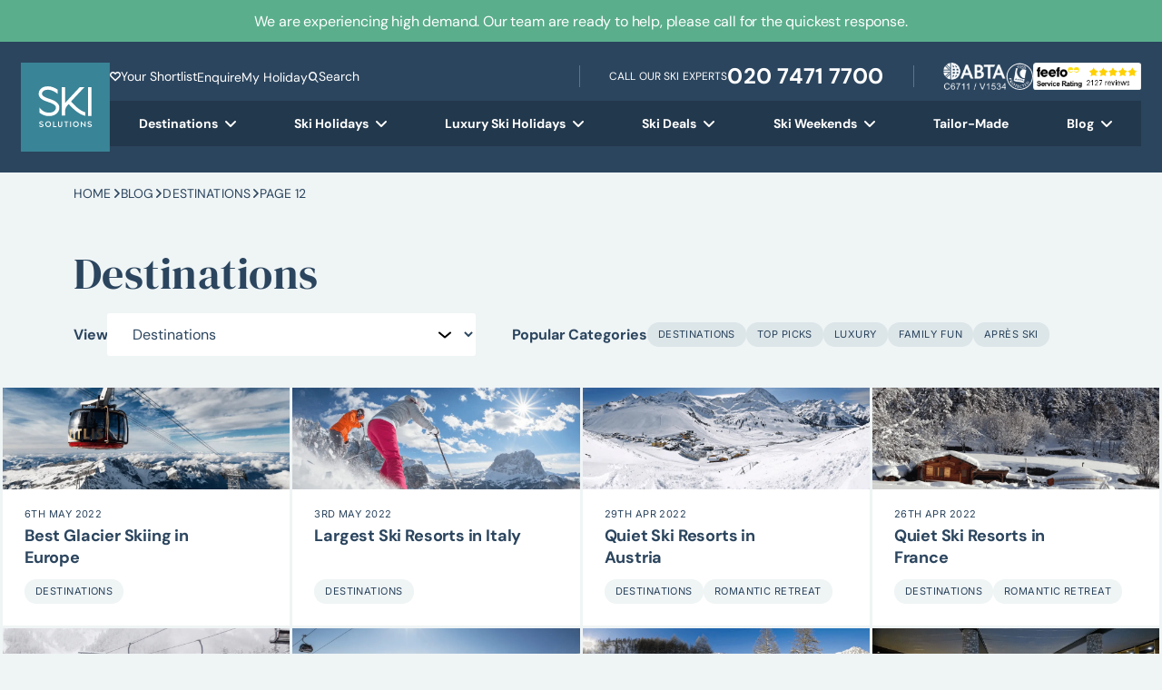

--- FILE ---
content_type: text/html; charset=UTF-8
request_url: https://www.skisolutions.com/blog/category/destinations/page/12
body_size: 51184
content:
<!doctype html>
<html lang="en-GB">
    <head>
    <meta charset="utf-8">
<script>
var gform;gform||(document.addEventListener("gform_main_scripts_loaded",function(){gform.scriptsLoaded=!0}),document.addEventListener("gform/theme/scripts_loaded",function(){gform.themeScriptsLoaded=!0}),window.addEventListener("DOMContentLoaded",function(){gform.domLoaded=!0}),gform={domLoaded:!1,scriptsLoaded:!1,themeScriptsLoaded:!1,isFormEditor:()=>"function"==typeof InitializeEditor,callIfLoaded:function(o){return!(!gform.domLoaded||!gform.scriptsLoaded||!gform.themeScriptsLoaded&&!gform.isFormEditor()||(gform.isFormEditor()&&console.warn("The use of gform.initializeOnLoaded() is deprecated in the form editor context and will be removed in Gravity Forms 3.1."),o(),0))},initializeOnLoaded:function(o){gform.callIfLoaded(o)||(document.addEventListener("gform_main_scripts_loaded",()=>{gform.scriptsLoaded=!0,gform.callIfLoaded(o)}),document.addEventListener("gform/theme/scripts_loaded",()=>{gform.themeScriptsLoaded=!0,gform.callIfLoaded(o)}),window.addEventListener("DOMContentLoaded",()=>{gform.domLoaded=!0,gform.callIfLoaded(o)}))},hooks:{action:{},filter:{}},addAction:function(o,r,e,t){gform.addHook("action",o,r,e,t)},addFilter:function(o,r,e,t){gform.addHook("filter",o,r,e,t)},doAction:function(o){gform.doHook("action",o,arguments)},applyFilters:function(o){return gform.doHook("filter",o,arguments)},removeAction:function(o,r){gform.removeHook("action",o,r)},removeFilter:function(o,r,e){gform.removeHook("filter",o,r,e)},addHook:function(o,r,e,t,n){null==gform.hooks[o][r]&&(gform.hooks[o][r]=[]);var d=gform.hooks[o][r];null==n&&(n=r+"_"+d.length),gform.hooks[o][r].push({tag:n,callable:e,priority:t=null==t?10:t})},doHook:function(r,o,e){var t;if(e=Array.prototype.slice.call(e,1),null!=gform.hooks[r][o]&&((o=gform.hooks[r][o]).sort(function(o,r){return o.priority-r.priority}),o.forEach(function(o){"function"!=typeof(t=o.callable)&&(t=window[t]),"action"==r?t.apply(null,e):e[0]=t.apply(null,e)})),"filter"==r)return e[0]},removeHook:function(o,r,t,n){var e;null!=gform.hooks[o][r]&&(e=(e=gform.hooks[o][r]).filter(function(o,r,e){return!!(null!=n&&n!=o.tag||null!=t&&t!=o.priority)}),gform.hooks[o][r]=e)}});
</script>

    <meta name="viewport" content="width=device-width, initial-scale=1">
    <link rel="apple-touch-icon" sizes="180x180" href="https://www.skisolutions.com/app/themes/skisolutions/public/images/favicon/apple-touch-icon.252756.png">
    <link rel="icon" type="image/png" sizes="32x32" href="https://www.skisolutions.com/app/themes/skisolutions/public/images/favicon/favicon-32x32.b6c20a.png">
    <link rel="icon" type="image/png" sizes="16x16" href="https://www.skisolutions.com/app/themes/skisolutions/public/images/favicon/favicon-16x16.f30253.png">
    <link rel="manifest" href="https://www.skisolutions.com/app/themes/skisolutions/public/images/favicon/site.92da0b.webmanifest">
    <link rel="mask-icon" href="https://www.skisolutions.com/app/themes/skisolutions/public/images/favicon/safari-pinned-tab.15b809.svg" color="#5bbad5">
    <meta name="msapplication-TileColor" content="#da532c">
    <meta name="theme-color" content="#ffffff">

                            <link rel="preload" 
                  href="/app/themes/skisolutions/public/fonts/dm-sans/dm-sans.920315.woff2"
                  as="font"
                   type="font/woff2"                    crossorigin >
                                <link rel="preload" 
                  href="/app/themes/skisolutions/public/fonts/inter/inter-optimised.ef1bf5.woff2"
                  as="font"
                   type="font/woff2"                    crossorigin >
                                <link rel="preload" 
                  href="/app/themes/skisolutions/public/fonts/dm-serif-display/DMSerifDisplay-Regular.8441fd.woff2"
                  as="font"
                   type="font/woff2"                    crossorigin >
                                <link rel="preload" 
                  href="/app/themes/skisolutions/public/fonts/fontastic/ski-solutions.9fbfac.woff"
                  as="font"
                   type="font/woff"                    crossorigin >
            
                <link rel="preconnect" href="https://pms.skisolutions.com" crossorigin>
            <link rel="preconnect" href="https://cdn-cookieyes.com" crossorigin>
            <link rel="preconnect" href="https://script.infinity-tracking.com">
    
    
            <link rel="dns-prefetch" href="//google.com">
            <link rel="dns-prefetch" href="//infinity-tracking.com">
            <link rel="dns-prefetch" href="//web.lon.infinity-tracking.com">
            <link rel="dns-prefetch" href="//analytics.twitter.com">
            <link rel="dns-prefetch" href="//static.ads-twitter.com">
            <link rel="dns-prefetch" href="//t.co">
            <link rel="dns-prefetch" href="//google.co.uk">
            <link rel="dns-prefetch" href="//connect.facebook.net">
            <link rel="dns-prefetch" href="//bat.bing.com">
            <link rel="dns-prefetch" href="//google-analytics.com">
            <link rel="dns-prefetch" href="//log.cookieyes.com">
    
    
        
    <script>
        // Google Tag Manager
        (function(w,d,s,l,i){w[l]=w[l]||[];w[l].push({'gtm.start':
        new Date().getTime(),event:'gtm.js'});var f=d.getElementsByTagName(s)[0],
        j=d.createElement(s),dl=l!='dataLayer'?'&l='+l:'';j.async=true;j.src=
        'https://www.googletagmanager.com/gtm.js?id='+i+dl;f.parentNode.insertBefore(j,f);
        })(window,document,'script','dataLayer','GTM-PKB4LRH');
    </script>

    <!-- Start cookieyes banner -->
	<script id="cookieyes" type="text/javascript" src="https://cdn-cookieyes.com/client_data/bdacdf1c5e660509411399eb/script.js"></script>
	<!-- End cookieyes banner -->

    
    <!--
Copyright 2014 The DM Sans Project Authors (https://github.com/googlefonts/dm-fonts)
Copyright 2020 The Inter Project Authors (https://github.com/rsms/inter)

This Font Software is licensed under the SIL Open Font License, Version 1.1.
This license is copied below, and is also available with a FAQ at:
https://openfontlicense.org


-----------------------------------------------------------
SIL OPEN FONT LICENSE Version 1.1 - 26 February 2007
-----------------------------------------------------------

PREAMBLE
The goals of the Open Font License (OFL) are to stimulate worldwide
development of collaborative font projects, to support the font creation
efforts of academic and linguistic communities, and to provide a free and
open framework in which fonts may be shared and improved in partnership
with others.

The OFL allows the licensed fonts to be used, studied, modified and
redistributed freely as long as they are not sold by themselves. The
fonts, including any derivative works, can be bundled, embedded,
redistributed and/or sold with any software provided that any reserved
names are not used by derivative works. The fonts and derivatives,
however, cannot be released under any other type of license. The
requirement for fonts to remain under this license does not apply
to any document created using the fonts or their derivatives.

DEFINITIONS
"Font Software" refers to the set of files released by the Copyright
Holder(s) under this license and clearly marked as such. This may
include source files, build scripts and documentation.

"Reserved Font Name" refers to any names specified as such after the
copyright statement(s).

"Original Version" refers to the collection of Font Software components as
distributed by the Copyright Holder(s).

"Modified Version" refers to any derivative made by adding to, deleting,
or substituting -- in part or in whole -- any of the components of the
Original Version, by changing formats or by porting the Font Software to a
new environment.

"Author" refers to any designer, engineer, programmer, technical
writer or other person who contributed to the Font Software.

PERMISSION & CONDITIONS
Permission is hereby granted, free of charge, to any person obtaining
a copy of the Font Software, to use, study, copy, merge, embed, modify,
redistribute, and sell modified and unmodified copies of the Font
Software, subject to the following conditions:

1) Neither the Font Software nor any of its individual components,
in Original or Modified Versions, may be sold by itself.

2) Original or Modified Versions of the Font Software may be bundled,
redistributed and/or sold with any software, provided that each copy
contains the above copyright notice and this license. These can be
included either as stand-alone text files, human-readable headers or
in the appropriate machine-readable metadata fields within text or
binary files as long as those fields can be easily viewed by the user.

3) No Modified Version of the Font Software may use the Reserved Font
Name(s) unless explicit written permission is granted by the corresponding
Copyright Holder. This restriction only applies to the primary font name as
presented to the users.

4) The name(s) of the Copyright Holder(s) or the Author(s) of the Font
Software shall not be used to promote, endorse or advertise any
Modified Version, except to acknowledge the contribution(s) of the
Copyright Holder(s) and the Author(s) or with their explicit written
permission.

5) The Font Software, modified or unmodified, in part or in whole,
must be distributed entirely under this license, and must not be
distributed under any other license. The requirement for fonts to
remain under this license does not apply to any document created
using the Font Software.

TERMINATION
This license becomes null and void if any of the above conditions are
not met.

DISCLAIMER
THE FONT SOFTWARE IS PROVIDED "AS IS", WITHOUT WARRANTY OF ANY KIND,
EXPRESS OR IMPLIED, INCLUDING BUT NOT LIMITED TO ANY WARRANTIES OF
MERCHANTABILITY, FITNESS FOR A PARTICULAR PURPOSE AND NONINFRINGEMENT
OF COPYRIGHT, PATENT, TRADEMARK, OR OTHER RIGHT. IN NO EVENT SHALL THE
COPYRIGHT HOLDER BE LIABLE FOR ANY CLAIM, DAMAGES OR OTHER LIABILITY,
INCLUDING ANY GENERAL, SPECIAL, INDIRECT, INCIDENTAL, OR CONSEQUENTIAL
DAMAGES, WHETHER IN AN ACTION OF CONTRACT, TORT OR OTHERWISE, ARISING
FROM, OUT OF THE USE OR INABILITY TO USE THE FONT SOFTWARE OR FROM
OTHER DEALINGS IN THE FONT SOFTWARE.
-->    <meta name='robots' content='index, follow, max-image-preview:large, max-snippet:-1, max-video-preview:-1' />

	<!-- This site is optimized with the Yoast SEO Premium plugin v25.7.1 (Yoast SEO v25.9) - https://yoast.com/wordpress/plugins/seo/ -->
	<title>Destinations | Ski Solutions</title>
	<meta name="description" content="Inspiration for destinations ski holidays. If you&#039;re looking for an amazing location to make your perfect ski holiday, these guides will point you in the right direction." />
	<link rel="canonical" href="https://www.skisolutions.com/blog/category/destinations" />
	<link rel="prev" href="https://www.skisolutions.com/blog/category/destinations/page/11" />
	<link rel="next" href="https://www.skisolutions.com/blog/category/destinations/page/13" />
	<meta property="og:locale" content="en_GB" />
	<meta property="og:type" content="article" />
	<meta property="og:title" content="Destinations Archives" />
	<meta property="og:description" content="Inspiration for destinations ski holidays. If you&#039;re looking for an amazing location to make your perfect ski holiday, these guides will point you in the right direction." />
	<meta property="og:url" content="https://www.skisolutions.com/blog/category/destinations" />
	<meta property="og:site_name" content="Ski Solutions" />
	<meta name="twitter:card" content="summary_large_image" />
	<meta name="twitter:site" content="@skisolutions" />
	<script type="application/ld+json" class="yoast-schema-graph">{"@context":"https://schema.org","@graph":[{"@type":"CollectionPage","@id":"https://www.skisolutions.com/blog/category/destinations","url":"https://www.skisolutions.com/blog/category/destinations/page/12","name":"Destinations","isPartOf":{"@id":"https://www.skisolutions.com/#website"},"primaryImageOfPage":{"@id":"https://www.skisolutions.com/blog/category/destinations/page/12#primaryimage"},"image":{"@id":"https://www.skisolutions.com/blog/category/destinations/page/12#primaryimage"},"thumbnailUrl":"https://image.skisolutions.com/2022/05/05153625/Untitled-design-2022-05-06T151236.382.png","description":"Inspiration for destinations ski holidays. If you're looking for an amazing location to make your perfect ski holiday, these guides will point you in the right direction.","breadcrumb":{"@id":"https://www.skisolutions.com/blog/category/destinations/page/12#breadcrumb"},"inLanguage":"en-GB","contentLocation":[],"keywords":"best, glacier, skiing, in, europe"},{"@type":"ImageObject","inLanguage":"en-GB","@id":"https://www.skisolutions.com/blog/category/destinations/page/12#primaryimage","url":"https://image.skisolutions.com/2022/05/05153625/Untitled-design-2022-05-06T151236.382.png","contentUrl":"https://image.skisolutions.com/2022/05/05153625/Untitled-design-2022-05-06T151236.382.png","width":1024,"height":363,"caption":"Best Glacier skiing in Europe"},{"@type":"BreadcrumbList","@id":"https://www.skisolutions.com/blog/category/destinations/page/12#breadcrumb","itemListElement":[{"@type":"ListItem","position":1,"name":"Home","item":"https://www.skisolutions.com/"},{"@type":"ListItem","position":2,"name":"Destinations"}]},{"@type":"WebSite","@id":"https://www.skisolutions.com/#website","url":"https://www.skisolutions.com/","name":"Ski Solutions","description":"Ski holidays to the finest ski resorts. The experts in skiing and snowboarding holidays.","publisher":{"@id":"https://www.skisolutions.com/#organization"},"potentialAction":[{"@type":"SearchAction","target":{"@type":"EntryPoint","urlTemplate":"https://www.skisolutions.com/?s={search_term_string}"},"query-input":{"@type":"PropertyValueSpecification","valueRequired":true,"valueName":"search_term_string"}}],"inLanguage":"en-GB"},{"@type":"Organization","@id":"https://www.skisolutions.com/#organization","name":"SKI SOLUTIONS LIMITED","alternateName":"Ski Solutions, SkiSolutions","url":"https://www.skisolutions.com/","logo":{"@type":"ImageObject","inLanguage":"en-GB","@id":"https://www.skisolutions.com/#/schema/logo/image/","url":"https://www.skisolutions.com/cdn-cgi/image/format=webp,quality=75,fit=scale-down/app/uploads/2023/08/Ski-Solutions-Logo-large.jpg","contentUrl":"https://www.skisolutions.com/cdn-cgi/image/format=webp,quality=75,fit=scale-down/app/uploads/2023/08/Ski-Solutions-Logo-large.jpg","width":696,"height":696,"caption":"SKI SOLUTIONS LIMITED"},"image":{"@id":"https://www.skisolutions.com/#/schema/logo/image/"},"sameAs":["https://www.facebook.com/skisolutions/","https://x.com/skisolutions"]}]}</script>
	<!-- / Yoast SEO Premium plugin. -->


<style id='wp-img-auto-sizes-contain-inline-css'>
img:is([sizes=auto i],[sizes^="auto," i]){contain-intrinsic-size:3000px 1500px}
/*# sourceURL=wp-img-auto-sizes-contain-inline-css */
</style>
<link rel="stylesheet" href="/app/plugins/wp-bootstrap-blocks/build/style-index.css?ver=5.2.1" media="print" onload="this.media='all'"><noscript><link rel="stylesheet" href="/app/plugins/wp-bootstrap-blocks/build/style-index.css?ver=5.2.1"></noscript><link rel="stylesheet" href="/app/themes/skisolutions/public/css/946.ed5ad1.css"><link rel="stylesheet" href="/app/themes/skisolutions/public/css/non-critical.418629.css" media="print" onload="this.media='all'"><noscript><link rel="stylesheet" href="/app/themes/skisolutions/public/css/non-critical.418629.css"></noscript><style id='global-styles-inline-css'>
:root{--wp--preset--aspect-ratio--square: 1;--wp--preset--aspect-ratio--4-3: 4/3;--wp--preset--aspect-ratio--3-4: 3/4;--wp--preset--aspect-ratio--3-2: 3/2;--wp--preset--aspect-ratio--2-3: 2/3;--wp--preset--aspect-ratio--16-9: 16/9;--wp--preset--aspect-ratio--9-16: 9/16;--wp--preset--color--black: #000000;--wp--preset--color--cyan-bluish-gray: #abb8c3;--wp--preset--color--white: #ffffff;--wp--preset--color--pale-pink: #f78da7;--wp--preset--color--vivid-red: #cf2e2e;--wp--preset--color--luminous-vivid-orange: #ff6900;--wp--preset--color--luminous-vivid-amber: #fcb900;--wp--preset--color--light-green-cyan: #7bdcb5;--wp--preset--color--vivid-green-cyan: #00d084;--wp--preset--color--pale-cyan-blue: #8ed1fc;--wp--preset--color--vivid-cyan-blue: #0693e3;--wp--preset--color--vivid-purple: #9b51e0;--wp--preset--gradient--vivid-cyan-blue-to-vivid-purple: linear-gradient(135deg,rgb(6,147,227) 0%,rgb(155,81,224) 100%);--wp--preset--gradient--light-green-cyan-to-vivid-green-cyan: linear-gradient(135deg,rgb(122,220,180) 0%,rgb(0,208,130) 100%);--wp--preset--gradient--luminous-vivid-amber-to-luminous-vivid-orange: linear-gradient(135deg,rgb(252,185,0) 0%,rgb(255,105,0) 100%);--wp--preset--gradient--luminous-vivid-orange-to-vivid-red: linear-gradient(135deg,rgb(255,105,0) 0%,rgb(207,46,46) 100%);--wp--preset--gradient--very-light-gray-to-cyan-bluish-gray: linear-gradient(135deg,rgb(238,238,238) 0%,rgb(169,184,195) 100%);--wp--preset--gradient--cool-to-warm-spectrum: linear-gradient(135deg,rgb(74,234,220) 0%,rgb(151,120,209) 20%,rgb(207,42,186) 40%,rgb(238,44,130) 60%,rgb(251,105,98) 80%,rgb(254,248,76) 100%);--wp--preset--gradient--blush-light-purple: linear-gradient(135deg,rgb(255,206,236) 0%,rgb(152,150,240) 100%);--wp--preset--gradient--blush-bordeaux: linear-gradient(135deg,rgb(254,205,165) 0%,rgb(254,45,45) 50%,rgb(107,0,62) 100%);--wp--preset--gradient--luminous-dusk: linear-gradient(135deg,rgb(255,203,112) 0%,rgb(199,81,192) 50%,rgb(65,88,208) 100%);--wp--preset--gradient--pale-ocean: linear-gradient(135deg,rgb(255,245,203) 0%,rgb(182,227,212) 50%,rgb(51,167,181) 100%);--wp--preset--gradient--electric-grass: linear-gradient(135deg,rgb(202,248,128) 0%,rgb(113,206,126) 100%);--wp--preset--gradient--midnight: linear-gradient(135deg,rgb(2,3,129) 0%,rgb(40,116,252) 100%);--wp--preset--font-size--small: 13px;--wp--preset--font-size--medium: 20px;--wp--preset--font-size--large: 36px;--wp--preset--font-size--x-large: 42px;--wp--preset--spacing--20: 0.44rem;--wp--preset--spacing--30: 0.67rem;--wp--preset--spacing--40: 1rem;--wp--preset--spacing--50: 1.5rem;--wp--preset--spacing--60: 2.25rem;--wp--preset--spacing--70: 3.38rem;--wp--preset--spacing--80: 5.06rem;--wp--preset--shadow--natural: 6px 6px 9px rgba(0, 0, 0, 0.2);--wp--preset--shadow--deep: 12px 12px 50px rgba(0, 0, 0, 0.4);--wp--preset--shadow--sharp: 6px 6px 0px rgba(0, 0, 0, 0.2);--wp--preset--shadow--outlined: 6px 6px 0px -3px rgb(255, 255, 255), 6px 6px rgb(0, 0, 0);--wp--preset--shadow--crisp: 6px 6px 0px rgb(0, 0, 0);}:where(body) { margin: 0; }.wp-site-blocks > .alignleft { float: left; margin-right: 2em; }.wp-site-blocks > .alignright { float: right; margin-left: 2em; }.wp-site-blocks > .aligncenter { justify-content: center; margin-left: auto; margin-right: auto; }:where(.is-layout-flex){gap: 0.5em;}:where(.is-layout-grid){gap: 0.5em;}.is-layout-flow > .alignleft{float: left;margin-inline-start: 0;margin-inline-end: 2em;}.is-layout-flow > .alignright{float: right;margin-inline-start: 2em;margin-inline-end: 0;}.is-layout-flow > .aligncenter{margin-left: auto !important;margin-right: auto !important;}.is-layout-constrained > .alignleft{float: left;margin-inline-start: 0;margin-inline-end: 2em;}.is-layout-constrained > .alignright{float: right;margin-inline-start: 2em;margin-inline-end: 0;}.is-layout-constrained > .aligncenter{margin-left: auto !important;margin-right: auto !important;}.is-layout-constrained > :where(:not(.alignleft):not(.alignright):not(.alignfull)){margin-left: auto !important;margin-right: auto !important;}body .is-layout-flex{display: flex;}.is-layout-flex{flex-wrap: wrap;align-items: center;}.is-layout-flex > :is(*, div){margin: 0;}body .is-layout-grid{display: grid;}.is-layout-grid > :is(*, div){margin: 0;}body{padding-top: 0px;padding-right: 0px;padding-bottom: 0px;padding-left: 0px;}a:where(:not(.wp-element-button)){text-decoration: underline;}:root :where(.wp-element-button, .wp-block-button__link){background-color: #32373c;border-width: 0;color: #fff;font-family: inherit;font-size: inherit;font-style: inherit;font-weight: inherit;letter-spacing: inherit;line-height: inherit;padding-top: calc(0.667em + 2px);padding-right: calc(1.333em + 2px);padding-bottom: calc(0.667em + 2px);padding-left: calc(1.333em + 2px);text-decoration: none;text-transform: inherit;}.has-black-color{color: var(--wp--preset--color--black) !important;}.has-cyan-bluish-gray-color{color: var(--wp--preset--color--cyan-bluish-gray) !important;}.has-white-color{color: var(--wp--preset--color--white) !important;}.has-pale-pink-color{color: var(--wp--preset--color--pale-pink) !important;}.has-vivid-red-color{color: var(--wp--preset--color--vivid-red) !important;}.has-luminous-vivid-orange-color{color: var(--wp--preset--color--luminous-vivid-orange) !important;}.has-luminous-vivid-amber-color{color: var(--wp--preset--color--luminous-vivid-amber) !important;}.has-light-green-cyan-color{color: var(--wp--preset--color--light-green-cyan) !important;}.has-vivid-green-cyan-color{color: var(--wp--preset--color--vivid-green-cyan) !important;}.has-pale-cyan-blue-color{color: var(--wp--preset--color--pale-cyan-blue) !important;}.has-vivid-cyan-blue-color{color: var(--wp--preset--color--vivid-cyan-blue) !important;}.has-vivid-purple-color{color: var(--wp--preset--color--vivid-purple) !important;}.has-black-background-color{background-color: var(--wp--preset--color--black) !important;}.has-cyan-bluish-gray-background-color{background-color: var(--wp--preset--color--cyan-bluish-gray) !important;}.has-white-background-color{background-color: var(--wp--preset--color--white) !important;}.has-pale-pink-background-color{background-color: var(--wp--preset--color--pale-pink) !important;}.has-vivid-red-background-color{background-color: var(--wp--preset--color--vivid-red) !important;}.has-luminous-vivid-orange-background-color{background-color: var(--wp--preset--color--luminous-vivid-orange) !important;}.has-luminous-vivid-amber-background-color{background-color: var(--wp--preset--color--luminous-vivid-amber) !important;}.has-light-green-cyan-background-color{background-color: var(--wp--preset--color--light-green-cyan) !important;}.has-vivid-green-cyan-background-color{background-color: var(--wp--preset--color--vivid-green-cyan) !important;}.has-pale-cyan-blue-background-color{background-color: var(--wp--preset--color--pale-cyan-blue) !important;}.has-vivid-cyan-blue-background-color{background-color: var(--wp--preset--color--vivid-cyan-blue) !important;}.has-vivid-purple-background-color{background-color: var(--wp--preset--color--vivid-purple) !important;}.has-black-border-color{border-color: var(--wp--preset--color--black) !important;}.has-cyan-bluish-gray-border-color{border-color: var(--wp--preset--color--cyan-bluish-gray) !important;}.has-white-border-color{border-color: var(--wp--preset--color--white) !important;}.has-pale-pink-border-color{border-color: var(--wp--preset--color--pale-pink) !important;}.has-vivid-red-border-color{border-color: var(--wp--preset--color--vivid-red) !important;}.has-luminous-vivid-orange-border-color{border-color: var(--wp--preset--color--luminous-vivid-orange) !important;}.has-luminous-vivid-amber-border-color{border-color: var(--wp--preset--color--luminous-vivid-amber) !important;}.has-light-green-cyan-border-color{border-color: var(--wp--preset--color--light-green-cyan) !important;}.has-vivid-green-cyan-border-color{border-color: var(--wp--preset--color--vivid-green-cyan) !important;}.has-pale-cyan-blue-border-color{border-color: var(--wp--preset--color--pale-cyan-blue) !important;}.has-vivid-cyan-blue-border-color{border-color: var(--wp--preset--color--vivid-cyan-blue) !important;}.has-vivid-purple-border-color{border-color: var(--wp--preset--color--vivid-purple) !important;}.has-vivid-cyan-blue-to-vivid-purple-gradient-background{background: var(--wp--preset--gradient--vivid-cyan-blue-to-vivid-purple) !important;}.has-light-green-cyan-to-vivid-green-cyan-gradient-background{background: var(--wp--preset--gradient--light-green-cyan-to-vivid-green-cyan) !important;}.has-luminous-vivid-amber-to-luminous-vivid-orange-gradient-background{background: var(--wp--preset--gradient--luminous-vivid-amber-to-luminous-vivid-orange) !important;}.has-luminous-vivid-orange-to-vivid-red-gradient-background{background: var(--wp--preset--gradient--luminous-vivid-orange-to-vivid-red) !important;}.has-very-light-gray-to-cyan-bluish-gray-gradient-background{background: var(--wp--preset--gradient--very-light-gray-to-cyan-bluish-gray) !important;}.has-cool-to-warm-spectrum-gradient-background{background: var(--wp--preset--gradient--cool-to-warm-spectrum) !important;}.has-blush-light-purple-gradient-background{background: var(--wp--preset--gradient--blush-light-purple) !important;}.has-blush-bordeaux-gradient-background{background: var(--wp--preset--gradient--blush-bordeaux) !important;}.has-luminous-dusk-gradient-background{background: var(--wp--preset--gradient--luminous-dusk) !important;}.has-pale-ocean-gradient-background{background: var(--wp--preset--gradient--pale-ocean) !important;}.has-electric-grass-gradient-background{background: var(--wp--preset--gradient--electric-grass) !important;}.has-midnight-gradient-background{background: var(--wp--preset--gradient--midnight) !important;}.has-small-font-size{font-size: var(--wp--preset--font-size--small) !important;}.has-medium-font-size{font-size: var(--wp--preset--font-size--medium) !important;}.has-large-font-size{font-size: var(--wp--preset--font-size--large) !important;}.has-x-large-font-size{font-size: var(--wp--preset--font-size--x-large) !important;}
/*# sourceURL=global-styles-inline-css */
</style>
<link rel="stylesheet" href="/app/plugins/gravityforms/assets/css/dist/basic.min.css?ver=2.9.15" media="print" onload="this.media='all'"><noscript><link rel="stylesheet" href="/app/plugins/gravityforms/assets/css/dist/basic.min.css?ver=2.9.15"></noscript><link rel="stylesheet" href="/app/plugins/gravityforms/assets/css/dist/theme-components.min.css?ver=2.9.15" media="print" onload="this.media='all'"><noscript><link rel="stylesheet" href="/app/plugins/gravityforms/assets/css/dist/theme-components.min.css?ver=2.9.15"></noscript><link rel="stylesheet" href="/app/plugins/gravityforms/assets/css/dist/theme.min.css?ver=2.9.15" media="print" onload="this.media='all'"><noscript><link rel="stylesheet" href="/app/plugins/gravityforms/assets/css/dist/theme.min.css?ver=2.9.15"></noscript></head>

    <body class="archive paged category category-destinations category-144 wp-embed-responsive paged-12 category-paged-12 wp-theme-skisolutions has-notification notification-active" >

        <!-- Google Tag Manager (noscript) -->
        <noscript><iframe src="https://www.googletagmanager.com/ns.html?id=GTM-PKB4LRH"
        height="0" width="0" style="display:none;visibility:hidden"></iframe></noscript>
        <!-- End Google Tag Manager (noscript) -->

        
        
        <header
    class="site-header bg-primary"
>
    <section class="notification-banner">
            <div class="notification-banner__inner">
                <div class="container position-relative d-flex justify-content-center align-items-center h-100">
                    <p class="notification-banner__text">We are experiencing high demand. Our team are ready to help, please call for the quickest response.</p>
                                            <a href="https://www.skisolutions.com/contact-us" title="We are experiencing high demand. Our team are ready to help, please call for the quickest response." aria-label="We are experiencing high demand. Our team are ready to help, please call for the quickest response."></a>
                                                        </div>
            </div>
        </section>
        <div class="site-header__inner">
        <div class="container-fluid p-0">
            <div class="site-header__wrapper">
                <a class="brand" href="https://www.skisolutions.com/">
                    <img
                        loading="lazy"
                        class="lazyload"
                        data-src="https://www.skisolutions.com/app/themes/skisolutions/public/images/ski-solutions-logo.d61bac.svg"
                        src="https://www.skisolutions.com/app/themes/skisolutions/public/images/ski-solutions-logo.d61bac.svg"
                        srcset="https://www.skisolutions.com/app/themes/skisolutions/public/images/ski-solutions-logo.d61bac.svg"
                        alt="Ski Solutions"
                        aria-label="Ski Solutions"
                        width="98"
                        height="98"
                        decoding="async"
                    >
                </a>

                <div class="site-header__top">

                    <div class="site-header__top--inner">
                                                    <nav class="site-header__links nav-triggers d-none d-lg-flex" aria-label="Site Header Links">
                                <ul id="menu-site-header-links" class="nav"><li class="shortlist menu-item menu-your-shortlist"><a href="https://www.skisolutions.com/enquiries">Your Shortlist</a></li>
<li class="menu-item menu-enquire"><a href="https://www.skisolutions.com/enquiries">Enquire</a></li>
<li class="menu-item menu-my-holiday"><a href="https://www.skisolutions.com/my-holiday">My Holiday</a></li>
<li class="search-trigger search-trigger-header menu-item menu-search"><a href="#search">Search</a></li>
</ul>
                            </nav>
                        
                        <div class="site-header__actions">
                            <div class="site-header__actions--phone">
                                <span class="d-none d-md-block">Call our ski Experts</span>
                                <icon class="d-md-none icon icon-phone"></icon>
                                <a
    class=" phone-number-expert"
    href="tel:020 7471 7700"
    aria-label="Call 020 7471 7700"
>
        <span class="phone-number-expert__text">020 7471 7700</span>
</a>
                            </div>

                            <div class="site-header__actions--logos">
                                <span class="site-header__actions--logos--item">
                                    <picture>
                                        <source
                                            srcset="https://www.skisolutions.com/app/themes/skisolutions/public/images/webp/logo-abta.f647a4.webp"
                                            type="image/webp"
                                        >
                                        <source
                                            srcset="https://www.skisolutions.com/app/themes/skisolutions/public/images/logo-abta.190537.png"
                                            type="image/png"
                                        >
                                        <img
                                            class="lazyload"
                                            loading="lazy"
                                            data-src="https://www.skisolutions.com/app/themes/skisolutions/public/images/logo-abta.190537.png"
                                            src="https://www.skisolutions.com/app/themes/skisolutions/public/images/logo-abta.190537.png"
                                            srcset="https://www.skisolutions.com/app/themes/skisolutions/public/images/logo-abta.190537.png"
                                            alt="ABTA"
                                            width="69"
                                            height="30"
                                            decoding="async"
                                        />
                                    </picture>
                                </span>
                                <span class="site-header__actions--logos--item">
                                    <picture>
                                        <source
                                            srcset="https://www.skisolutions.com/app/themes/skisolutions/public/images/webp/logo-atol.a3682e.webp"
                                            type="image/webp"
                                        >
                                        <source
                                            srcset="https://www.skisolutions.com/app/themes/skisolutions/public/images/webp/logo-atol.png"
                                            type="image/png"
                                        >
                                        <img
                                            class="lazyload"
                                            loading="lazy"
                                            data-src="https://www.skisolutions.com/app/themes/skisolutions/public/images/logo-atol.f091bc.png"
                                            srcset="https://www.skisolutions.com/app/themes/skisolutions/public/images/logo-atol.f091bc.png"
                                            src="https://www.skisolutions.com/app/themes/skisolutions/public/images/logo-atol.f091bc.png"
                                            alt="ATOL Protected"
                                            width="30"
                                            height="30"
                                            decoding="async"
                                        />
                                    </picture>
                                </span>
                                <span class="site-header__actions--logos--item">
                                    <a href="https://www.feefo.com/reviews/ski-solutions" target="_blank" aria-label="Feefo Reviews">
                                            <img
                                                class="lazyload"
                                                loading="lazy"
                                                alt="Feefo logo"
                                                border="0"
                                                data-src="https://api.feefo.com/api/logo?merchantidentifier=ski-solutions"
                                                src="https://api.feefo.com/api/logo?merchantidentifier=ski-solutions"
                                                srcset="https://api.feefo.com/api/logo?merchantidentifier=ski-solutions"
                                                title="See what our customers say about us"
                                                width="175"
                                                height="44"
                                                decoding="async"
                                            />
                                    </a>
                                </span>
                            </div>
                        </div>

                        <div class="d-flex d-lg-none align-items-center">
                            <span class="search-trigger search-trigger-header-mobile">
                                <icon class="icon icon-search"></icon>
                            </span>
                            <div class="mobile-menu-trigger">
                                <span class="mobile-menu-trigger--text d-none d-md-block d-lg-none">Menu</span>
                                <div class="mobile-menu-trigger--handle">
                                    <span></span>
                                    <span></span>
                                    <span></span>
                                </div>
                            </div>
                        </div>
                        <a href="/enquiries" title="Your Saved List" aria-label="Your Saved List" class="shortlist-mobile">
                            <icon class="icon icon-heart-fill"></icon>
                        </a>
                    </div>

                    <nav class="site-header__nav nav-triggers d-none d-lg-flex">
        <ul class="nav">
                                                <li class="menu-item has-submenu">
                        <a href="https://www.skisolutions.com/ski-resorts" title="Destinations" aria-label="Destinations" class="menu-link">
                            Destinations
                                                            <i class="icon icon-down-arrow menu-icon" data-hash="#destinations" title="Destinations" aria-label="Destinations"></i>
                                                    </a>
                    </li>
                                                                <li class="menu-item has-submenu">
                        <a href="https://www.skisolutions.com/" title="Ski Holidays" aria-label="Ski Holidays" class="menu-link">
                            Ski Holidays
                                                            <i class="icon icon-down-arrow menu-icon" data-hash="#ski-holidays" title="Ski Holidays" aria-label="Ski Holidays"></i>
                                                    </a>
                    </li>
                                                                <li class="menu-item has-submenu">
                        <a href="https://www.skisolutions.com/luxury-ski-holidays" title="Luxury Ski Holidays" aria-label="Luxury Ski Holidays" class="menu-link">
                            Luxury Ski Holidays
                                                            <i class="icon icon-down-arrow menu-icon" data-hash="#luxury-ski-holidays" title="Luxury Ski Holidays" aria-label="Luxury Ski Holidays"></i>
                                                    </a>
                    </li>
                                                                <li class="menu-item has-submenu">
                        <a href="https://www.skisolutions.com/ski-deals" title="Ski Deals" aria-label="Ski Deals" class="menu-link">
                            Ski Deals
                                                            <i class="icon icon-down-arrow menu-icon" data-hash="#ski-deals" title="Ski Deals" aria-label="Ski Deals"></i>
                                                    </a>
                    </li>
                                                                <li class="menu-item has-submenu">
                        <a href="https://www.skisolutions.com/ski-weekends" title="Ski Weekends" aria-label="Ski Weekends" class="menu-link">
                            Ski Weekends
                                                            <i class="icon icon-down-arrow menu-icon" data-hash="#ski-weekends" title="Ski Weekends" aria-label="Ski Weekends"></i>
                                                    </a>
                    </li>
                                                                <li class="menu-item ">
                        <a href="https://www.skisolutions.com/tailor-made-ski-holidays" title="Tailor-Made" aria-label="Tailor-Made" class="menu-link">
                            Tailor-Made
                                                    </a>
                    </li>
                                                                <li class="menu-item has-submenu">
                        <a href="https://www.skisolutions.com/blog" title="Blog" aria-label="Blog" class="menu-link">
                            Blog
                                                            <i class="icon icon-down-arrow menu-icon" data-hash="#blog" title="Blog" aria-label="Blog"></i>
                                                    </a>
                    </li>
                                                                </ul>
    </nav>

                    <div class="site-header__actions--phone site-header__actions--phone--sticky">
                        <span class="d-none d-md-block">Call our ski Experts</span>
                        <a
    class=" phone-number-expert"
    href="tel:020 7471 7700"
    aria-label="Call 020 7471 7700"
>
        <span class="phone-number-expert__text">020 7471 7700</span>
</a>
                    </div>
                </div>
            </div>
        </div>
    </div>
    <div class="nav-panel">
    <div class="container-fluid p-0">
        <div class="nav-panel__inner">
            <div class="nav-panel__body">
                <div class="nav-panel__wrapper">
                    <div class="nav-panel__toolbar">
                        <div class="nav-panel--back d-flex d-md-none">
                            <span class="icon icon-right-arrow rotate-180"></span>
                            <span class="text-uppercase">Back</span>
                        </div>
                        <div class="nav-panel-trigger nav-panel--close">
                            <span class="text-uppercase">Close</span>
                            <span class="icon icon-close"></span>
                        </div>
                    </div>

                    <div class="mobile-menu mobile-menu-panel active nav-triggers d-lg-none" id="mobile-menu">
        <div class="container">
            <div class="mobile-menu-panel__inner">
                <div class="mobile-menu-panel__top d-md-none">
                    <a href="/enquiries" title="Your Save List" aria-label="Your Save List">
                        <span class="icon icon-heart-fill"></span>
                        <span class="shortlist-counter">Your Shortlist</span>
                    </a>
                    <a href="#search" class="search-trigger search-trigger-mobile" title="Search" aria-label="Search">
                        <span class="icon icon-search"></span> Search
                    </a>
                </div>

                <div class="mobile-menu-panel__middle">
                    <nav class="site-header__nav">
                        <ul id="menu-site-header-navigation-1" class="nav">
                                                            <li class="menu-item">
                                                                            <a href="https://www.skisolutions.com/ski-resorts" title="Destinations" aria-label="Destinations">Destinations</a>
                                        <button class="icon icon-right-arrow menu-icon" data-hash="#destinations" title="Destinations" aria-label="Destinations"></button>
                                                                    </li>
                                                            <li class="menu-item">
                                                                            <a href="https://www.skisolutions.com/" title="Ski Holidays" aria-label="Ski Holidays">Ski Holidays</a>
                                        <button class="icon icon-right-arrow menu-icon" data-hash="#ski-holidays" title="Ski Holidays" aria-label="Ski Holidays"></button>
                                                                    </li>
                                                            <li class="menu-item">
                                                                            <a href="https://www.skisolutions.com/luxury-ski-holidays" title="Luxury Ski Holidays" aria-label="Luxury Ski Holidays">Luxury Ski Holidays</a>
                                        <button class="icon icon-right-arrow menu-icon" data-hash="#luxury-ski-holidays" title="Luxury Ski Holidays" aria-label="Luxury Ski Holidays"></button>
                                                                    </li>
                                                            <li class="menu-item">
                                                                            <a href="https://www.skisolutions.com/ski-deals" title="Ski Deals" aria-label="Ski Deals">Ski Deals</a>
                                        <button class="icon icon-right-arrow menu-icon" data-hash="#ski-deals" title="Ski Deals" aria-label="Ski Deals"></button>
                                                                    </li>
                                                            <li class="menu-item">
                                                                            <a href="https://www.skisolutions.com/ski-weekends" title="Ski Weekends" aria-label="Ski Weekends">Ski Weekends</a>
                                        <button class="icon icon-right-arrow menu-icon" data-hash="#ski-weekends" title="Ski Weekends" aria-label="Ski Weekends"></button>
                                                                    </li>
                                                            <li class="menu-item">
                                                                            <a href="https://www.skisolutions.com/tailor-made-ski-holidays" title="Tailor-Made" aria-label="Tailor-Made">Tailor-Made</a>
                                                                    </li>
                                                            <li class="menu-item">
                                                                            <a href="https://www.skisolutions.com/blog" title="Blog" aria-label="Blog">Blog</a>
                                        <button class="icon icon-right-arrow menu-icon" data-hash="#blog" title="Blog" aria-label="Blog"></button>
                                                                    </li>
                                                            <li class="menu-item">
                                                                            <a href="" title="Search" aria-label="Search">Search</a>
                                        <button class="icon icon-right-arrow menu-icon" data-hash="#search" title="Search" aria-label="Search"></button>
                                                                    </li>
                                                    </ul>
                    </nav>
                </div>

                <div class="mobile-menu-panel__bottom">
                                            <nav class="site-header__links" aria-label="Site Header Links">
                            <ul id="menu-site-header-links-1" class="nav"><li class="shortlist menu-item menu-your-shortlist"><a href="https://www.skisolutions.com/enquiries">Your Shortlist</a></li>
<li class="menu-item menu-enquire"><a href="https://www.skisolutions.com/enquiries">Enquire</a></li>
<li class="menu-item menu-my-holiday"><a href="https://www.skisolutions.com/my-holiday">My Holiday</a></li>
<li class="search-trigger search-trigger-header menu-item menu-search"><a href="#search">Search</a></li>
</ul>
                        </nav>
                                        <a class="d-none d-md-flex d-lg-none" href="/enquiries" title="Your Save List" aria-label="Your Save List">
                        <span class="icon icon-heart-fill"></span>
                        <span class="shortlist-counter">Your Shortlist</span>
                    </a>
                    <a class="d-none d-md-flex d-lg-none search-trigger search-trigger-tablet" href="#search" title="Search" aria-label="Search"><span class="icon icon-search"></span> Search</a>
                </div>
            </div>
        </div>
    </div>
                    <div class="search-sub-panel nav-sub-panel search-sub-panel" id="search">
    <div class="container">
        <div class="row overflow-visible h-auto">
            <div class="col-12 overflow-visible h-auto">
                <div id="nav-search-form" class="nav-search">
                    <v-nav-search-form :id="'nav-search-form-instance'"></v-nav-search-form>
                </div>
            </div>
        </div>
                                                                                                                                                                                                                                                            <div class="row overflow-visible h-auto">
                                                                                    <div class="col-12 col-md-6 overflow-visible h-auto">
                                    <h6 class="nav-list--heading">Popular Destinations</h6>
                                    <ul class="nav-list">
                                                                                                                                    <div class="mega-nav-list ">
        <div class="sub-menu">
                            <div class="sub-menu__list">
                                            <div class="menu-item">
                            <a 
                                href="https://www.skisolutions.com/ski-holidays/austria-resorts" 
                                title="Austria" 
                                aria-label="Austria" 
                                target="">Austria</a>
                        </div>
                                            <div class="menu-item">
                            <a 
                                href="https://www.skisolutions.com/ski-holidays/canada-resorts" 
                                title="Canada" 
                                aria-label="Canada" 
                                target="">Canada</a>
                        </div>
                                            <div class="menu-item">
                            <a 
                                href="https://www.skisolutions.com/ski-holidays/france-resorts" 
                                title="France" 
                                aria-label="France" 
                                target="">France</a>
                        </div>
                                            <div class="menu-item">
                            <a 
                                href="https://www.skisolutions.com/ski-holidays/italy-resorts" 
                                title="Italy" 
                                aria-label="Italy" 
                                target="">Italy</a>
                        </div>
                                    </div>
                            <div class="sub-menu__list">
                                            <div class="menu-item">
                            <a 
                                href="https://www.skisolutions.com/ski-holidays/norway-resorts" 
                                title="Norway" 
                                aria-label="Norway" 
                                target="">Norway</a>
                        </div>
                                            <div class="menu-item">
                            <a 
                                href="https://www.skisolutions.com/ski-holidays/switzerland-resorts" 
                                title="Switzerland" 
                                aria-label="Switzerland" 
                                target="">Switzerland</a>
                        </div>
                                            <div class="menu-item">
                            <a 
                                href="https://www.skisolutions.com/ski-holidays/usa-resorts" 
                                title="USA" 
                                aria-label="USA" 
                                target="">USA</a>
                        </div>
                                    </div>
                    </div>
    </div>
                                                                                                                        </ul>
                                </div>
                                                                                                                <div class="col-12 col-md-6 overflow-visible h-auto">
                                    <h6 class="nav-list--heading">Popular Dates</h6>
                                    <ul class="nav-list">
                                                                                                                                    <div class="mega-nav-list ">
        <div class="sub-menu">
                            <div class="sub-menu__list">
                                            <div class="menu-item">
                            <a 
                                href="https://www.skisolutions.com/ski-deals/december" 
                                title="December Ski Holidays 2026" 
                                aria-label="December Ski Holidays 2026" 
                                target="">December Ski Holidays 2026</a>
                        </div>
                                            <div class="menu-item">
                            <a 
                                href="https://www.skisolutions.com/ski-holiday-february-half-term" 
                                title="February Half Term 2026" 
                                aria-label="February Half Term 2026" 
                                target="">February Half Term 2026</a>
                        </div>
                                    </div>
                            <div class="sub-menu__list">
                                            <div class="menu-item">
                            <a 
                                href="https://www.skisolutions.com/new-year-ski-holidays" 
                                title="New Year 2027" 
                                aria-label="New Year 2027" 
                                target="">New Year 2027</a>
                        </div>
                                            <div class="menu-item">
                            <a 
                                href="https://www.skisolutions.com/" 
                                title="Ski Holidays 2025" 
                                aria-label="Ski Holidays 2025" 
                                target="">Ski Holidays 2025</a>
                        </div>
                                    </div>
                    </div>
    </div>
                                                                                                                        </ul>
                                </div>
                                                                        </div>
                                        </div>
</div>

                    
                                                                        <div
    class="nav-sub-panel panel-tabs"
    id="destinations"
>
    <div class="container">
        <div class="row">
            <div class="col-12 col-md-4 col-lg-3 d-none d-md-flex flex-column">
                <div class="nav-panel--back d-flex d-lg-none">
                    <span class="icon icon-right-arrow rotate-180"></span>
                    <span class="text-uppercase">Back</span>
                </div>

                <!-- Tabs -->
                                    <ul
                        class="nav nav-tabs d-flex"
                        id="nav-tabs"
                        role="tablist"
                    >
                                                    
                                                            <li
                                    class="nav-item"
                                    role="presentation"
                                >
                                                                            <a
                                            href="https://www.skisolutions.com/ski-holidays/austria-resorts"
                                            class="nav-link active"
                                            id="austriadestinations-tab"
                                            data-hash="#austriadestinations-tab-pane"
                                            role="tab"
                                            aria-controls="austriadestinations-tab-pane"
                                            aria-selected="true"
                                            target="_self"
                                        >
                                            <span class="nav-text">Austria</span>
                                            <i class="icon icon-right-arrow d-none d-lg-block"></i>
                                        </a>
                                        <button
                                            class="d-lg-none nav-link nav-tab-button active"
                                            id="austriadestinations-tab"
                                            data-bs-toggle="tab"
                                            data-bs-target="#austriadestinations-tab-pane"
                                            data-hash="#austriadestinations-tab-pane"
                                            type="button"
                                            role="tab"
                                            aria-controls="austriadestinations-tab-pane"
                                            aria-selected="true"
                                        >
                                            <i class="icon icon-right-arrow"></i>
                                        </button>
                                                                    </li>
                                                                                
                                                            <li
                                    class="nav-item"
                                    role="presentation"
                                >
                                                                            <a
                                            href="https://www.skisolutions.com/ski-holidays/canada-resorts"
                                            class="nav-link "
                                            id="canadadestinations-tab"
                                            data-hash="#canadadestinations-tab-pane"
                                            role="tab"
                                            aria-controls="canadadestinations-tab-pane"
                                            aria-selected="true"
                                            target="_self"
                                        >
                                            <span class="nav-text">Canada</span>
                                            <i class="icon icon-right-arrow d-none d-lg-block"></i>
                                        </a>
                                        <button
                                            class="d-lg-none nav-link nav-tab-button "
                                            id="canadadestinations-tab"
                                            data-bs-toggle="tab"
                                            data-bs-target="#canadadestinations-tab-pane"
                                            data-hash="#canadadestinations-tab-pane"
                                            type="button"
                                            role="tab"
                                            aria-controls="canadadestinations-tab-pane"
                                            aria-selected="true"
                                        >
                                            <i class="icon icon-right-arrow"></i>
                                        </button>
                                                                    </li>
                                                                                
                                                            <li
                                    class="nav-item"
                                    role="presentation"
                                >
                                                                            <a
                                            href="https://www.skisolutions.com/ski-holidays/france-resorts"
                                            class="nav-link "
                                            id="francedestinations-tab"
                                            data-hash="#francedestinations-tab-pane"
                                            role="tab"
                                            aria-controls="francedestinations-tab-pane"
                                            aria-selected="true"
                                            target="_self"
                                        >
                                            <span class="nav-text">France</span>
                                            <i class="icon icon-right-arrow d-none d-lg-block"></i>
                                        </a>
                                        <button
                                            class="d-lg-none nav-link nav-tab-button "
                                            id="francedestinations-tab"
                                            data-bs-toggle="tab"
                                            data-bs-target="#francedestinations-tab-pane"
                                            data-hash="#francedestinations-tab-pane"
                                            type="button"
                                            role="tab"
                                            aria-controls="francedestinations-tab-pane"
                                            aria-selected="true"
                                        >
                                            <i class="icon icon-right-arrow"></i>
                                        </button>
                                                                    </li>
                                                                                
                                                            <li
                                    class="nav-item"
                                    role="presentation"
                                >
                                                                            <a
                                            href="https://www.skisolutions.com/ski-holidays/italy-resorts"
                                            class="nav-link "
                                            id="italydestinations-tab"
                                            data-hash="#italydestinations-tab-pane"
                                            role="tab"
                                            aria-controls="italydestinations-tab-pane"
                                            aria-selected="true"
                                            target="_self"
                                        >
                                            <span class="nav-text">Italy</span>
                                            <i class="icon icon-right-arrow d-none d-lg-block"></i>
                                        </a>
                                        <button
                                            class="d-lg-none nav-link nav-tab-button "
                                            id="italydestinations-tab"
                                            data-bs-toggle="tab"
                                            data-bs-target="#italydestinations-tab-pane"
                                            data-hash="#italydestinations-tab-pane"
                                            type="button"
                                            role="tab"
                                            aria-controls="italydestinations-tab-pane"
                                            aria-selected="true"
                                        >
                                            <i class="icon icon-right-arrow"></i>
                                        </button>
                                                                    </li>
                                                                                
                                                            <li
                                    class="nav-item"
                                    role="presentation"
                                >
                                                                            <a
                                            href="https://www.skisolutions.com/ski-holidays/norway-resorts"
                                            class="nav-link "
                                            id="norwaydestinations-tab"
                                            data-hash="#norwaydestinations-tab-pane"
                                            role="tab"
                                            aria-controls="norwaydestinations-tab-pane"
                                            aria-selected="true"
                                            target="_self"
                                        >
                                            <span class="nav-text">Norway</span>
                                            <i class="icon icon-right-arrow d-none d-lg-block"></i>
                                        </a>
                                        <button
                                            class="d-lg-none nav-link nav-tab-button "
                                            id="norwaydestinations-tab"
                                            data-bs-toggle="tab"
                                            data-bs-target="#norwaydestinations-tab-pane"
                                            data-hash="#norwaydestinations-tab-pane"
                                            type="button"
                                            role="tab"
                                            aria-controls="norwaydestinations-tab-pane"
                                            aria-selected="true"
                                        >
                                            <i class="icon icon-right-arrow"></i>
                                        </button>
                                                                    </li>
                                                                                
                                                            <li
                                    class="nav-item"
                                    role="presentation"
                                >
                                                                            <a
                                            href="https://www.skisolutions.com/ski-holidays/switzerland-resorts"
                                            class="nav-link "
                                            id="switzerlanddestinations-tab"
                                            data-hash="#switzerlanddestinations-tab-pane"
                                            role="tab"
                                            aria-controls="switzerlanddestinations-tab-pane"
                                            aria-selected="true"
                                            target="_self"
                                        >
                                            <span class="nav-text">Switzerland</span>
                                            <i class="icon icon-right-arrow d-none d-lg-block"></i>
                                        </a>
                                        <button
                                            class="d-lg-none nav-link nav-tab-button "
                                            id="switzerlanddestinations-tab"
                                            data-bs-toggle="tab"
                                            data-bs-target="#switzerlanddestinations-tab-pane"
                                            data-hash="#switzerlanddestinations-tab-pane"
                                            type="button"
                                            role="tab"
                                            aria-controls="switzerlanddestinations-tab-pane"
                                            aria-selected="true"
                                        >
                                            <i class="icon icon-right-arrow"></i>
                                        </button>
                                                                    </li>
                                                                                
                                                            <li
                                    class="nav-item"
                                    role="presentation"
                                >
                                                                            <a
                                            href="https://www.skisolutions.com/ski-holidays/usa-resorts"
                                            class="nav-link "
                                            id="usadestinations-tab"
                                            data-hash="#usadestinations-tab-pane"
                                            role="tab"
                                            aria-controls="usadestinations-tab-pane"
                                            aria-selected="true"
                                            target="_self"
                                        >
                                            <span class="nav-text">USA</span>
                                            <i class="icon icon-right-arrow d-none d-lg-block"></i>
                                        </a>
                                        <button
                                            class="d-lg-none nav-link nav-tab-button "
                                            id="usadestinations-tab"
                                            data-bs-toggle="tab"
                                            data-bs-target="#usadestinations-tab-pane"
                                            data-hash="#usadestinations-tab-pane"
                                            type="button"
                                            role="tab"
                                            aria-controls="usadestinations-tab-pane"
                                            aria-selected="true"
                                        >
                                            <i class="icon icon-right-arrow"></i>
                                        </button>
                                                                    </li>
                                                                                
                                                            <li
                                    class="nav-item"
                                    role="presentation"
                                >
                                                                             <button
                                             class="nav-link "
                                             id="other-destinationsdestinations-tab"
                                             data-hash="#other-destinationsdestinations-tab-pane"
                                             data-bs-toggle="tab"
                                             data-bs-target="#other-destinationsdestinations-tab-pane"
                                             type="button"
                                             role="tab"
                                             aria-controls="other-destinationsdestinations-tab-pane"
                                             aria-selected="true"
                                         >
                                             <span class="nav-text">Other Destinations</span>
                                             <i class="icon icon-right-arrow"></i>
                                         </button>
                                                                    </li>
                                                                                
                                                            <li
                                    class="nav-item"
                                    role="presentation"
                                >
                                                                             <button
                                             class="nav-link "
                                             id="ski-areasdestinations-tab"
                                             data-hash="#ski-areasdestinations-tab-pane"
                                             data-bs-toggle="tab"
                                             data-bs-target="#ski-areasdestinations-tab-pane"
                                             type="button"
                                             role="tab"
                                             aria-controls="ski-areasdestinations-tab-pane"
                                             aria-selected="true"
                                         >
                                             <span class="nav-text">Ski Areas</span>
                                             <i class="icon icon-right-arrow"></i>
                                         </button>
                                                                    </li>
                                                                                
                                                            <li class="nav-item nav-item--btn">
                                    <a
                                        class="btn btn-outline-light btn-sm btn-icon w-100"
                                        href="https://www.skisolutions.com/ski-resorts"
                                        title="Ski Resorts"
                                        aria-label="Ski Resorts"
                                    >
                                        <span class="nav-text">Ski Resorts</span>
                                        <i class="icon icon-right-arrow ms-auto"></i>
                                    </a>
                                </li>
                                                                        </ul>
                            </div>

            <div class="col-12 col-md-8 col-lg-9">
                                    <!-- Tab panes -->
                    <div
                        class="tab-content accordion"
                        id="nav-tabs-content"
                    >
                                                    
                                                            
                                <div
                                    class="tab-pane fade accordion-item show active"
                                    id="austriadestinations-tab-pane"
                                    role="tabpanel"
                                    aria-labelledby="austriadestinations-tab"
                                >
                                     <div class="d-md-none accordion-header-wrapper d-flex">
                                                              
                                            <a
                                                href="https://www.skisolutions.com/ski-holidays/austria-resorts"
                                                class="nav-link flex-grow-1"
                                                id="austriadestinations-tab"
                                                data-hash="#austriadestinations-tab-pane"
                                                role="tab"
                                                aria-controls="austriadestinations-tab-pane"
                                                aria-selected="true"
                                                target="_self"
                                            >
                                                <span class="nav-text">Austria</span>
                                            </a>
                                                                                <button
                                             class="accordion-button accordion-button--arrow d-md-none collapsed"
                                            type="button"
                                            data-bs-toggle="collapse"
                                            data-bs-target="#collapse-austriadestinations"
                                            aria-expanded="false"
                                            aria-controls="collapse-austriadestinations"
                                        >
                                                                                    </button>
                                    </div>
                                    <div
                                        class="accordion-collapse collapse d-md-block"
                                        id="collapse-austriadestinations"
                                        data-bs-parent="#nav-tabs-content"
                                    >
                                        <div class="accordion-body">
                                            <div class="row">
                                                                                                                                                            <div class="col-12 single">
                                                            <h5 class="tab-heading">Ski Resorts in Austria</h5>
                                                            <div class="mega-nav-list ">
        <div class="sub-menu">
                            <div class="sub-menu__list">
                                            <div class="menu-item">
                            <a 
                                href="https://www.skisolutions.com/ski-holidays/austria-resorts/alpbach" 
                                title="Alpbach" 
                                aria-label="Alpbach" 
                                target="">Alpbach</a>
                        </div>
                                            <div class="menu-item">
                            <a 
                                href="https://www.skisolutions.com/ski-holidays/austria-resorts/ellmau" 
                                title="Ellmau" 
                                aria-label="Ellmau" 
                                target="">Ellmau</a>
                        </div>
                                            <div class="menu-item">
                            <a 
                                href="https://www.skisolutions.com/ski-holidays/austria-resorts/filzmoos" 
                                title="Filzmoos" 
                                aria-label="Filzmoos" 
                                target="">Filzmoos</a>
                        </div>
                                            <div class="menu-item">
                            <a 
                                href="https://www.skisolutions.com/ski-holidays/austria-resorts/flachau" 
                                title="Flachau" 
                                aria-label="Flachau" 
                                target="">Flachau</a>
                        </div>
                                            <div class="menu-item">
                            <a 
                                href="https://www.skisolutions.com/ski-holidays/austria-resorts/gastein" 
                                title="Gastein" 
                                aria-label="Gastein" 
                                target="">Gastein</a>
                        </div>
                                            <div class="menu-item">
                            <a 
                                href="https://www.skisolutions.com/ski-holidays/austria-resorts/golm" 
                                title="Golm-Montafon" 
                                aria-label="Golm-Montafon" 
                                target="">Golm-Montafon</a>
                        </div>
                                            <div class="menu-item">
                            <a 
                                href="https://www.skisolutions.com/ski-holidays/austria-resorts/hochgurgl" 
                                title="Hochgurgl" 
                                aria-label="Hochgurgl" 
                                target="">Hochgurgl</a>
                        </div>
                                            <div class="menu-item">
                            <a 
                                href="https://www.skisolutions.com/ski-holidays/austria-resorts/ischgl" 
                                title="Ischgl" 
                                aria-label="Ischgl" 
                                target="">Ischgl</a>
                        </div>
                                            <div class="menu-item">
                            <a 
                                href="https://www.skisolutions.com/ski-holidays/austria-resorts/kaprun" 
                                title="Kaprun" 
                                aria-label="Kaprun" 
                                target="">Kaprun</a>
                        </div>
                                            <div class="menu-item">
                            <a 
                                href="https://www.skisolutions.com/ski-holidays/austria-resorts/katschberg" 
                                title="Katschberg" 
                                aria-label="Katschberg" 
                                target="">Katschberg</a>
                        </div>
                                            <div class="menu-item">
                            <a 
                                href="https://www.skisolutions.com/ski-holidays/austria-resorts/kitzbuhel" 
                                title="Kitzbühel" 
                                aria-label="Kitzbühel" 
                                target="">Kitzbühel</a>
                        </div>
                                            <div class="menu-item">
                            <a 
                                href="https://www.skisolutions.com/ski-holidays/austria-resorts/kuhtai" 
                                title="Kühtai" 
                                aria-label="Kühtai" 
                                target="">Kühtai</a>
                        </div>
                                            <div class="menu-item">
                            <a 
                                href="https://www.skisolutions.com/ski-holidays/austria-resorts/lech" 
                                title="Lech" 
                                aria-label="Lech" 
                                target="">Lech</a>
                        </div>
                                            <div class="menu-item">
                            <a 
                                href="https://www.skisolutions.com/ski-holidays/austria-resorts/leogang" 
                                title="Leogang" 
                                aria-label="Leogang" 
                                target="">Leogang</a>
                        </div>
                                            <div class="menu-item">
                            <a 
                                href="https://www.skisolutions.com/ski-holidays/austria-resorts/maria-alm" 
                                title="Maria Alm" 
                                aria-label="Maria Alm" 
                                target="">Maria Alm</a>
                        </div>
                                            <div class="menu-item">
                            <a 
                                href="https://www.skisolutions.com/ski-holidays/austria-resorts/mayrhofen" 
                                title="Mayrhofen" 
                                aria-label="Mayrhofen" 
                                target="">Mayrhofen</a>
                        </div>
                                            <div class="menu-item">
                            <a 
                                href="https://www.skisolutions.com/ski-holidays/austria-resorts/niederau-oberau" 
                                title="Niederau-Oberau" 
                                aria-label="Niederau-Oberau" 
                                target="">Niederau-Oberau</a>
                        </div>
                                            <div class="menu-item">
                            <a 
                                href="https://www.skisolutions.com/ski-holidays/austria-resorts/obergurgl" 
                                title="Obergurgl" 
                                aria-label="Obergurgl" 
                                target="">Obergurgl</a>
                        </div>
                                    </div>
                            <div class="sub-menu__list">
                                            <div class="menu-item">
                            <a 
                                href="https://www.skisolutions.com/ski-holidays/austria-resorts/oberlech" 
                                title="Oberlech" 
                                aria-label="Oberlech" 
                                target="">Oberlech</a>
                        </div>
                                            <div class="menu-item">
                            <a 
                                href="https://www.skisolutions.com/ski-holidays/austria-resorts/obertauern" 
                                title="Obertauern" 
                                aria-label="Obertauern" 
                                target="">Obertauern</a>
                        </div>
                                            <div class="menu-item">
                            <a 
                                href="https://www.skisolutions.com/ski-holidays/austria-resorts/saalbach" 
                                title="Saalbach-Hinterglemm" 
                                aria-label="Saalbach-Hinterglemm" 
                                target="">Saalbach-Hinterglemm</a>
                        </div>
                                            <div class="menu-item">
                            <a 
                                href="https://www.skisolutions.com/ski-holidays/austria-resorts/schladming-dachstein" 
                                title="Schladming-Dachstein" 
                                aria-label="Schladming-Dachstein" 
                                target="">Schladming-Dachstein</a>
                        </div>
                                            <div class="menu-item">
                            <a 
                                href="https://www.skisolutions.com/ski-holidays/austria-resorts/seefeld" 
                                title="Seefeld" 
                                aria-label="Seefeld" 
                                target="">Seefeld</a>
                        </div>
                                            <div class="menu-item">
                            <a 
                                href="https://www.skisolutions.com/ski-holidays/austria-resorts/serfaus-fiss-ladis" 
                                title="Serfaus-Fiss-Ladis" 
                                aria-label="Serfaus-Fiss-Ladis" 
                                target="">Serfaus-Fiss-Ladis</a>
                        </div>
                                            <div class="menu-item">
                            <a 
                                href="https://www.skisolutions.com/ski-holidays/austria-resorts/soll" 
                                title="Soll" 
                                aria-label="Soll" 
                                target="">Soll</a>
                        </div>
                                            <div class="menu-item">
                            <a 
                                href="https://www.skisolutions.com/ski-holidays/austria-resorts/st-christoph" 
                                title="St Christoph" 
                                aria-label="St Christoph" 
                                target="">St Christoph</a>
                        </div>
                                            <div class="menu-item">
                            <a 
                                href="https://www.skisolutions.com/ski-holidays/austria-resorts/st-anton" 
                                title="St. Anton" 
                                aria-label="St. Anton" 
                                target="">St. Anton</a>
                        </div>
                                            <div class="menu-item">
                            <a 
                                href="https://www.skisolutions.com/ski-holidays/austria-resorts/st-johann" 
                                title="St. Johann" 
                                aria-label="St. Johann" 
                                target="">St. Johann</a>
                        </div>
                                            <div class="menu-item">
                            <a 
                                href="https://www.skisolutions.com/ski-holidays/austria-resorts/stuben" 
                                title="Stuben" 
                                aria-label="Stuben" 
                                target="">Stuben</a>
                        </div>
                                            <div class="menu-item">
                            <a 
                                href="https://www.skisolutions.com/ski-holidays/austria-resorts/solden" 
                                title="Sölden" 
                                aria-label="Sölden" 
                                target="">Sölden</a>
                        </div>
                                            <div class="menu-item">
                            <a 
                                href="https://www.skisolutions.com/ski-holidays/austria-resorts/warth-schrocken" 
                                title="Warth-Schröcken" 
                                aria-label="Warth-Schröcken" 
                                target="">Warth-Schröcken</a>
                        </div>
                                            <div class="menu-item">
                            <a 
                                href="https://www.skisolutions.com/ski-holidays/austria-resorts/westendorf" 
                                title="Westendorf" 
                                aria-label="Westendorf" 
                                target="">Westendorf</a>
                        </div>
                                            <div class="menu-item">
                            <a 
                                href="https://www.skisolutions.com/ski-holidays/austria-resorts/zell-am-see" 
                                title="Zell am See" 
                                aria-label="Zell am See" 
                                target="">Zell am See</a>
                        </div>
                                            <div class="menu-item">
                            <a 
                                href="https://www.skisolutions.com/ski-holidays/austria-resorts/zurs" 
                                title="Zurs" 
                                aria-label="Zurs" 
                                target="">Zurs</a>
                        </div>
                                            <div class="menu-item">
                            <a 
                                href="https://www.skisolutions.com/ski-holidays/austria-resorts" 
                                title="­View All Ski Resorts in Austria" 
                                aria-label="­View All Ski Resorts in Austria" 
                                target="">­View All Ski Resorts in Austria</a>
                        </div>
                                    </div>
                    </div>
    </div>

                                                                                                                    </div>
                                                                                                                                                </div>
                                        </div>
                                    </div>
                                </div>
                                                                                
                                                            
                                <div
                                    class="tab-pane fade accordion-item "
                                    id="canadadestinations-tab-pane"
                                    role="tabpanel"
                                    aria-labelledby="canadadestinations-tab"
                                >
                                     <div class="d-md-none accordion-header-wrapper d-flex">
                                                              
                                            <a
                                                href="https://www.skisolutions.com/ski-holidays/canada-resorts"
                                                class="nav-link flex-grow-1"
                                                id="canadadestinations-tab"
                                                data-hash="#canadadestinations-tab-pane"
                                                role="tab"
                                                aria-controls="canadadestinations-tab-pane"
                                                aria-selected="true"
                                                target="_self"
                                            >
                                                <span class="nav-text">Canada</span>
                                            </a>
                                                                                <button
                                             class="accordion-button accordion-button--arrow d-md-none collapsed"
                                            type="button"
                                            data-bs-toggle="collapse"
                                            data-bs-target="#collapse-canadadestinations"
                                            aria-expanded="false"
                                            aria-controls="collapse-canadadestinations"
                                        >
                                                                                    </button>
                                    </div>
                                    <div
                                        class="accordion-collapse collapse d-md-block"
                                        id="collapse-canadadestinations"
                                        data-bs-parent="#nav-tabs-content"
                                    >
                                        <div class="accordion-body">
                                            <div class="row">
                                                                                                                                                            <div class="col-12 single">
                                                            <h5 class="tab-heading">Ski Resorts in Canada</h5>
                                                            <div class="mega-nav-list ">
        <div class="sub-menu">
                            <div class="sub-menu__list">
                                            <div class="menu-item">
                            <a 
                                href="https://www.skisolutions.com/ski-holidays/canada-resorts/banff" 
                                title="Banff" 
                                aria-label="Banff" 
                                target="">Banff</a>
                        </div>
                                            <div class="menu-item">
                            <a 
                                href="https://www.skisolutions.com/ski-holidays/canada-resorts/big-white" 
                                title="Big White" 
                                aria-label="Big White" 
                                target="">Big White</a>
                        </div>
                                            <div class="menu-item">
                            <a 
                                href="https://www.skisolutions.com/ski-holidays/canada-resorts/charlevoix" 
                                title="Charlevoix" 
                                aria-label="Charlevoix" 
                                target="">Charlevoix</a>
                        </div>
                                            <div class="menu-item">
                            <a 
                                href="https://www.skisolutions.com/ski-holidays/canada-resorts/fernie" 
                                title="Fernie" 
                                aria-label="Fernie" 
                                target="">Fernie</a>
                        </div>
                                            <div class="menu-item">
                            <a 
                                href="https://www.skisolutions.com/ski-holidays/canada-resorts/jasper" 
                                title="Jasper" 
                                aria-label="Jasper" 
                                target="">Jasper</a>
                        </div>
                                            <div class="menu-item">
                            <a 
                                href="https://www.skisolutions.com/ski-holidays/canada-resorts/kicking-horse" 
                                title="Kicking Horse" 
                                aria-label="Kicking Horse" 
                                target="">Kicking Horse</a>
                        </div>
                                            <div class="menu-item">
                            <a 
                                href="https://www.skisolutions.com/ski-holidays/canada-resorts/lake-louise" 
                                title="Lake Louise" 
                                aria-label="Lake Louise" 
                                target="">Lake Louise</a>
                        </div>
                                    </div>
                            <div class="sub-menu__list">
                                            <div class="menu-item">
                            <a 
                                href="https://www.skisolutions.com/ski-holidays/canada-resorts/panorama" 
                                title="Panorama" 
                                aria-label="Panorama" 
                                target="">Panorama</a>
                        </div>
                                            <div class="menu-item">
                            <a 
                                href="https://www.skisolutions.com/ski-holidays/canada-resorts/revelstoke" 
                                title="Revelstoke" 
                                aria-label="Revelstoke" 
                                target="">Revelstoke</a>
                        </div>
                                            <div class="menu-item">
                            <a 
                                href="https://www.skisolutions.com/ski-holidays/canada-resorts/silverstar" 
                                title="SilverStar" 
                                aria-label="SilverStar" 
                                target="">SilverStar</a>
                        </div>
                                            <div class="menu-item">
                            <a 
                                href="https://www.skisolutions.com/ski-holidays/canada-resorts/sun-peaks" 
                                title="Sun Peaks" 
                                aria-label="Sun Peaks" 
                                target="">Sun Peaks</a>
                        </div>
                                            <div class="menu-item">
                            <a 
                                href="https://www.skisolutions.com/ski-holidays/canada-resorts/tremblant" 
                                title="Tremblant" 
                                aria-label="Tremblant" 
                                target="">Tremblant</a>
                        </div>
                                            <div class="menu-item">
                            <a 
                                href="https://www.skisolutions.com/ski-holidays/canada-resorts/whistler" 
                                title="Whistler" 
                                aria-label="Whistler" 
                                target="">Whistler</a>
                        </div>
                                            <div class="menu-item">
                            <a 
                                href="https://www.skisolutions.com/ski-holidays/canada-resorts" 
                                title="­View All Ski Resorts in Canada" 
                                aria-label="­View All Ski Resorts in Canada" 
                                target="">­View All Ski Resorts in Canada</a>
                        </div>
                                    </div>
                    </div>
    </div>

                                                                                                                    </div>
                                                                                                                                                </div>
                                        </div>
                                    </div>
                                </div>
                                                                                
                                                            
                                <div
                                    class="tab-pane fade accordion-item "
                                    id="francedestinations-tab-pane"
                                    role="tabpanel"
                                    aria-labelledby="francedestinations-tab"
                                >
                                     <div class="d-md-none accordion-header-wrapper d-flex">
                                                              
                                            <a
                                                href="https://www.skisolutions.com/ski-holidays/france-resorts"
                                                class="nav-link flex-grow-1"
                                                id="francedestinations-tab"
                                                data-hash="#francedestinations-tab-pane"
                                                role="tab"
                                                aria-controls="francedestinations-tab-pane"
                                                aria-selected="true"
                                                target="_self"
                                            >
                                                <span class="nav-text">France</span>
                                            </a>
                                                                                <button
                                             class="accordion-button accordion-button--arrow d-md-none collapsed"
                                            type="button"
                                            data-bs-toggle="collapse"
                                            data-bs-target="#collapse-francedestinations"
                                            aria-expanded="false"
                                            aria-controls="collapse-francedestinations"
                                        >
                                                                                    </button>
                                    </div>
                                    <div
                                        class="accordion-collapse collapse d-md-block"
                                        id="collapse-francedestinations"
                                        data-bs-parent="#nav-tabs-content"
                                    >
                                        <div class="accordion-body">
                                            <div class="row">
                                                                                                                                                            <div class="col-12 single">
                                                            <h5 class="tab-heading">Ski Resorts in France</h5>
                                                            <div class="mega-nav-list ">
        <div class="sub-menu">
                            <div class="sub-menu__list">
                                            <div class="menu-item">
                            <a 
                                href="https://www.skisolutions.com/ski-holidays/france-resorts/alpe-d-huez" 
                                title="Alpe d'Huez" 
                                aria-label="Alpe d'Huez" 
                                target="">Alpe d'Huez</a>
                        </div>
                                            <div class="menu-item">
                            <a 
                                href="https://www.skisolutions.com/ski-holidays/france-resorts/avoriaz" 
                                title="Avoriaz" 
                                aria-label="Avoriaz" 
                                target="">Avoriaz</a>
                        </div>
                                            <div class="menu-item">
                            <a 
                                href="https://www.skisolutions.com/ski-holidays/france-resorts/chamonix" 
                                title="Chamonix" 
                                aria-label="Chamonix" 
                                target="">Chamonix</a>
                        </div>
                                            <div class="menu-item">
                            <a 
                                href="https://www.skisolutions.com/ski-holidays/france-resorts/chatel" 
                                title="Châtel" 
                                aria-label="Châtel" 
                                target="">Châtel</a>
                        </div>
                                            <div class="menu-item">
                            <a 
                                href="https://www.skisolutions.com/ski-holidays/france-resorts/courchevel" 
                                title="Courchevel" 
                                aria-label="Courchevel" 
                                target="">Courchevel</a>
                        </div>
                                            <div class="menu-item">
                            <a 
                                href="https://www.skisolutions.com/ski-holidays/france-resorts/flaine" 
                                title="Flaine" 
                                aria-label="Flaine" 
                                target="">Flaine</a>
                        </div>
                                            <div class="menu-item">
                            <a 
                                href="https://www.skisolutions.com/ski-holidays/france-resorts/isola-2000" 
                                title="Isola 2000" 
                                aria-label="Isola 2000" 
                                target="">Isola 2000</a>
                        </div>
                                            <div class="menu-item">
                            <a 
                                href="https://www.skisolutions.com/ski-holidays/france-resorts/la-clusaz" 
                                title="La Clusaz" 
                                aria-label="La Clusaz" 
                                target="">La Clusaz</a>
                        </div>
                                            <div class="menu-item">
                            <a 
                                href="https://www.skisolutions.com/ski-holidays/france-resorts/la-plagne" 
                                title="La Plagne" 
                                aria-label="La Plagne" 
                                target="">La Plagne</a>
                        </div>
                                            <div class="menu-item">
                            <a 
                                href="https://www.skisolutions.com/ski-holidays/france-resorts/la-rosiere" 
                                title="La Rosière" 
                                aria-label="La Rosière" 
                                target="">La Rosière</a>
                        </div>
                                            <div class="menu-item">
                            <a 
                                href="https://www.skisolutions.com/ski-holidays/france-resorts/la-tania" 
                                title="La Tania" 
                                aria-label="La Tania" 
                                target="">La Tania</a>
                        </div>
                                            <div class="menu-item">
                            <a 
                                href="https://www.skisolutions.com/ski-holidays/france-resorts/le-corbier" 
                                title="Le Corbier" 
                                aria-label="Le Corbier" 
                                target="">Le Corbier</a>
                        </div>
                                            <div class="menu-item">
                            <a 
                                href="https://www.skisolutions.com/ski-holidays/france-resorts/le-grand-bornand" 
                                title="Le Grand Bornand" 
                                aria-label="Le Grand Bornand" 
                                target="">Le Grand Bornand</a>
                        </div>
                                            <div class="menu-item">
                            <a 
                                href="https://www.skisolutions.com/ski-holidays/france-resorts/les-arcs" 
                                title="Les Arcs" 
                                aria-label="Les Arcs" 
                                target="">Les Arcs</a>
                        </div>
                                            <div class="menu-item">
                            <a 
                                href="https://www.skisolutions.com/ski-holidays/france-resorts/les-arcs-1800" 
                                title="Les Arcs 1800" 
                                aria-label="Les Arcs 1800" 
                                target="">Les Arcs 1800</a>
                        </div>
                                            <div class="menu-item">
                            <a 
                                href="https://www.skisolutions.com/ski-holidays/france-resorts/les-arcs-1950" 
                                title="Les Arcs 1950" 
                                aria-label="Les Arcs 1950" 
                                target="">Les Arcs 1950</a>
                        </div>
                                            <div class="menu-item">
                            <a 
                                href="https://www.skisolutions.com/ski-holidays/france-resorts/les-arcs-2000" 
                                title="Les Arcs 2000" 
                                aria-label="Les Arcs 2000" 
                                target="">Les Arcs 2000</a>
                        </div>
                                            <div class="menu-item">
                            <a 
                                href="https://www.skisolutions.com/ski-holidays/france-resorts/les-carroz" 
                                title="Les Carroz" 
                                aria-label="Les Carroz" 
                                target="">Les Carroz</a>
                        </div>
                                            <div class="menu-item">
                            <a 
                                href="https://www.skisolutions.com/ski-holidays/france-resorts/les-deux-alpes" 
                                title="Les Deux Alpes" 
                                aria-label="Les Deux Alpes" 
                                target="">Les Deux Alpes</a>
                        </div>
                                    </div>
                            <div class="sub-menu__list">
                                            <div class="menu-item">
                            <a 
                                href="https://www.skisolutions.com/ski-holidays/france-resorts/les-gets" 
                                title="Les Gets" 
                                aria-label="Les Gets" 
                                target="">Les Gets</a>
                        </div>
                                            <div class="menu-item">
                            <a 
                                href="https://www.skisolutions.com/ski-holidays/france-resorts/les-menuires" 
                                title="Les Menuires" 
                                aria-label="Les Menuires" 
                                target="">Les Menuires</a>
                        </div>
                                            <div class="menu-item">
                            <a 
                                href="https://www.skisolutions.com/ski-holidays/france-resorts/megeve" 
                                title="Megève" 
                                aria-label="Megève" 
                                target="">Megève</a>
                        </div>
                                            <div class="menu-item">
                            <a 
                                href="https://www.skisolutions.com/ski-holidays/france-resorts/montgenevre" 
                                title="Montgenèvre" 
                                aria-label="Montgenèvre" 
                                target="">Montgenèvre</a>
                        </div>
                                            <div class="menu-item">
                            <a 
                                href="https://www.skisolutions.com/ski-holidays/france-resorts/morzine" 
                                title="Morzine" 
                                aria-label="Morzine" 
                                target="">Morzine</a>
                        </div>
                                            <div class="menu-item">
                            <a 
                                href="https://www.skisolutions.com/ski-holidays/france-resorts/meribel" 
                                title="Méribel" 
                                aria-label="Méribel" 
                                target="">Méribel</a>
                        </div>
                                            <div class="menu-item">
                            <a 
                                href="https://www.skisolutions.com/ski-holidays/france-resorts/peisey-vallandry" 
                                title="Peisey-Vallandry" 
                                aria-label="Peisey-Vallandry" 
                                target="">Peisey-Vallandry</a>
                        </div>
                                            <div class="menu-item">
                            <a 
                                href="https://www.skisolutions.com/ski-holidays/france-resorts/saint-gervais" 
                                title="Saint Gervais" 
                                aria-label="Saint Gervais" 
                                target="">Saint Gervais</a>
                        </div>
                                            <div class="menu-item">
                            <a 
                                href="https://www.skisolutions.com/ski-holidays/france-resorts/sainte-foy" 
                                title="Sainte Foy" 
                                aria-label="Sainte Foy" 
                                target="">Sainte Foy</a>
                        </div>
                                            <div class="menu-item">
                            <a 
                                href="https://www.skisolutions.com/ski-holidays/france-resorts/samoens" 
                                title="Samoëns" 
                                aria-label="Samoëns" 
                                target="">Samoëns</a>
                        </div>
                                            <div class="menu-item">
                            <a 
                                href="https://www.skisolutions.com/ski-holidays/france-resorts/serre-chevalier" 
                                title="Serre Chevalier" 
                                aria-label="Serre Chevalier" 
                                target="">Serre Chevalier</a>
                        </div>
                                            <div class="menu-item">
                            <a 
                                href="https://www.skisolutions.com/ski-holidays/france-resorts/st-martin-de-belleville" 
                                title="St Martin de Belleville" 
                                aria-label="St Martin de Belleville" 
                                target="">St Martin de Belleville</a>
                        </div>
                                            <div class="menu-item">
                            <a 
                                href="https://www.skisolutions.com/ski-holidays/france-resorts/tignes" 
                                title="Tignes" 
                                aria-label="Tignes" 
                                target="">Tignes</a>
                        </div>
                                            <div class="menu-item">
                            <a 
                                href="https://www.skisolutions.com/ski-holidays/france-resorts/val-d-isere" 
                                title="Val d'Isère" 
                                aria-label="Val d'Isère" 
                                target="">Val d'Isère</a>
                        </div>
                                            <div class="menu-item">
                            <a 
                                href="https://www.skisolutions.com/ski-holidays/france-resorts/val-thorens" 
                                title="Val Thorens" 
                                aria-label="Val Thorens" 
                                target="">Val Thorens</a>
                        </div>
                                            <div class="menu-item">
                            <a 
                                href="https://www.skisolutions.com/ski-holidays/france-resorts/valmorel" 
                                title="Valmorel" 
                                aria-label="Valmorel" 
                                target="">Valmorel</a>
                        </div>
                                            <div class="menu-item">
                            <a 
                                href="https://www.skisolutions.com/ski-holidays/france-resorts/vaujany" 
                                title="Vaujany" 
                                aria-label="Vaujany" 
                                target="">Vaujany</a>
                        </div>
                                            <div class="menu-item">
                            <a 
                                href="https://www.skisolutions.com/ski-holidays/france-resorts" 
                                title="­View All Ski Resorts in France" 
                                aria-label="­View All Ski Resorts in France" 
                                target="">­View All Ski Resorts in France</a>
                        </div>
                                    </div>
                    </div>
    </div>

                                                                                                                    </div>
                                                                                                                                                </div>
                                        </div>
                                    </div>
                                </div>
                                                                                
                                                            
                                <div
                                    class="tab-pane fade accordion-item "
                                    id="italydestinations-tab-pane"
                                    role="tabpanel"
                                    aria-labelledby="italydestinations-tab"
                                >
                                     <div class="d-md-none accordion-header-wrapper d-flex">
                                                              
                                            <a
                                                href="https://www.skisolutions.com/ski-holidays/italy-resorts"
                                                class="nav-link flex-grow-1"
                                                id="italydestinations-tab"
                                                data-hash="#italydestinations-tab-pane"
                                                role="tab"
                                                aria-controls="italydestinations-tab-pane"
                                                aria-selected="true"
                                                target="_self"
                                            >
                                                <span class="nav-text">Italy</span>
                                            </a>
                                                                                <button
                                             class="accordion-button accordion-button--arrow d-md-none collapsed"
                                            type="button"
                                            data-bs-toggle="collapse"
                                            data-bs-target="#collapse-italydestinations"
                                            aria-expanded="false"
                                            aria-controls="collapse-italydestinations"
                                        >
                                                                                    </button>
                                    </div>
                                    <div
                                        class="accordion-collapse collapse d-md-block"
                                        id="collapse-italydestinations"
                                        data-bs-parent="#nav-tabs-content"
                                    >
                                        <div class="accordion-body">
                                            <div class="row">
                                                                                                                                                            <div class="col-12 single">
                                                            <h5 class="tab-heading">Ski Resorts in Italy</h5>
                                                            <div class="mega-nav-list ">
        <div class="sub-menu">
                            <div class="sub-menu__list">
                                            <div class="menu-item">
                            <a 
                                href="https://www.skisolutions.com/ski-holidays/italy-resorts/3-zinnen" 
                                title="3 Zinnen" 
                                aria-label="3 Zinnen" 
                                target="">3 Zinnen</a>
                        </div>
                                            <div class="menu-item">
                            <a 
                                href="https://www.skisolutions.com/ski-holidays/italy-resorts/arabba" 
                                title="Arabba" 
                                aria-label="Arabba" 
                                target="">Arabba</a>
                        </div>
                                            <div class="menu-item">
                            <a 
                                href="https://www.skisolutions.com/ski-holidays/italy-resorts/bardonecchia" 
                                title="Bardonecchia" 
                                aria-label="Bardonecchia" 
                                target="">Bardonecchia</a>
                        </div>
                                            <div class="menu-item">
                            <a 
                                href="https://www.skisolutions.com/ski-holidays/italy-resorts/canazei" 
                                title="Canazei" 
                                aria-label="Canazei" 
                                target="">Canazei</a>
                        </div>
                                            <div class="menu-item">
                            <a 
                                href="https://www.skisolutions.com/ski-holidays/italy-resorts/cervinia" 
                                title="Cervinia" 
                                aria-label="Cervinia" 
                                target="">Cervinia</a>
                        </div>
                                            <div class="menu-item">
                            <a 
                                href="https://www.skisolutions.com/ski-holidays/italy-resorts/champoluc" 
                                title="Champoluc" 
                                aria-label="Champoluc" 
                                target="">Champoluc</a>
                        </div>
                                            <div class="menu-item">
                            <a 
                                href="https://www.skisolutions.com/ski-holidays/italy-resorts/claviere" 
                                title="Claviere" 
                                aria-label="Claviere" 
                                target="">Claviere</a>
                        </div>
                                            <div class="menu-item">
                            <a 
                                href="https://www.skisolutions.com/ski-holidays/italy-resorts/colfosco" 
                                title="Colfosco" 
                                aria-label="Colfosco" 
                                target="">Colfosco</a>
                        </div>
                                            <div class="menu-item">
                            <a 
                                href="https://www.skisolutions.com/ski-holidays/italy-resorts/cortina" 
                                title="Cortina" 
                                aria-label="Cortina" 
                                target="">Cortina</a>
                        </div>
                                            <div class="menu-item">
                            <a 
                                href="https://www.skisolutions.com/ski-holidays/italy-resorts/corvara" 
                                title="Corvara" 
                                aria-label="Corvara" 
                                target="">Corvara</a>
                        </div>
                                            <div class="menu-item">
                            <a 
                                href="https://www.skisolutions.com/ski-holidays/italy-resorts/courmayeur" 
                                title="Courmayeur" 
                                aria-label="Courmayeur" 
                                target="">Courmayeur</a>
                        </div>
                                            <div class="menu-item">
                            <a 
                                href="https://www.skisolutions.com/ski-holidays/italy-resorts/gressoney" 
                                title="Gressoney" 
                                aria-label="Gressoney" 
                                target="">Gressoney</a>
                        </div>
                                            <div class="menu-item">
                            <a 
                                href="https://www.skisolutions.com/ski-holidays/italy-resorts/kronplatz" 
                                title="Kronplatz" 
                                aria-label="Kronplatz" 
                                target="">Kronplatz</a>
                        </div>
                                            <div class="menu-item">
                            <a 
                                href="https://www.skisolutions.com/ski-holidays/italy-resorts/la-thuile" 
                                title="La Thuile" 
                                aria-label="La Thuile" 
                                target="">La Thuile</a>
                        </div>
                                            <div class="menu-item">
                            <a 
                                href="https://www.skisolutions.com/ski-holidays/italy-resorts/la-villa" 
                                title="La Villa" 
                                aria-label="La Villa" 
                                target="">La Villa</a>
                        </div>
                                    </div>
                            <div class="sub-menu__list">
                                            <div class="menu-item">
                            <a 
                                href="https://www.skisolutions.com/ski-holidays/italy-resorts/livigno" 
                                title="Livigno" 
                                aria-label="Livigno" 
                                target="">Livigno</a>
                        </div>
                                            <div class="menu-item">
                            <a 
                                href="https://www.skisolutions.com/ski-holidays/italy-resorts/madonna-di-campiglio" 
                                title="Madonna di Campiglio" 
                                aria-label="Madonna di Campiglio" 
                                target="">Madonna di Campiglio</a>
                        </div>
                                            <div class="menu-item">
                            <a 
                                href="https://www.skisolutions.com/ski-holidays/italy-resorts/ortisei" 
                                title="Ortisei" 
                                aria-label="Ortisei" 
                                target="">Ortisei</a>
                        </div>
                                            <div class="menu-item">
                            <a 
                                href="https://www.skisolutions.com/ski-holidays/italy-resorts/paganella" 
                                title="Paganella" 
                                aria-label="Paganella" 
                                target="">Paganella</a>
                        </div>
                                            <div class="menu-item">
                            <a 
                                href="https://www.skisolutions.com/ski-holidays/italy-resorts/passo-tonale" 
                                title="Passo Tonale" 
                                aria-label="Passo Tonale" 
                                target="">Passo Tonale</a>
                        </div>
                                            <div class="menu-item">
                            <a 
                                href="https://www.skisolutions.com/ski-holidays/italy-resorts/pila" 
                                title="Pila" 
                                aria-label="Pila" 
                                target="">Pila</a>
                        </div>
                                            <div class="menu-item">
                            <a 
                                href="https://www.skisolutions.com/ski-holidays/italy-resorts/plose" 
                                title="Plose" 
                                aria-label="Plose" 
                                target="">Plose</a>
                        </div>
                                            <div class="menu-item">
                            <a 
                                href="https://www.skisolutions.com/ski-holidays/italy-resorts/san-cassiano" 
                                title="San Cassiano" 
                                aria-label="San Cassiano" 
                                target="">San Cassiano</a>
                        </div>
                                            <div class="menu-item">
                            <a 
                                href="https://www.skisolutions.com/ski-holidays/italy-resorts/sauze-d-oulx" 
                                title="Sauze d'Oulx" 
                                aria-label="Sauze d'Oulx" 
                                target="">Sauze d'Oulx</a>
                        </div>
                                            <div class="menu-item">
                            <a 
                                href="https://www.skisolutions.com/ski-holidays/italy-resorts/selva-gardena" 
                                title="Selva Gardena" 
                                aria-label="Selva Gardena" 
                                target="">Selva Gardena</a>
                        </div>
                                            <div class="menu-item">
                            <a 
                                href="https://www.skisolutions.com/ski-holidays/italy-resorts/sestriere" 
                                title="Sestriere" 
                                aria-label="Sestriere" 
                                target="">Sestriere</a>
                        </div>
                                            <div class="menu-item">
                            <a 
                                href="https://www.skisolutions.com/ski-holidays/italy-resorts/val-di-fassa" 
                                title="Val di Fassa" 
                                aria-label="Val di Fassa" 
                                target="">Val di Fassa</a>
                        </div>
                                            <div class="menu-item">
                            <a 
                                href="https://www.skisolutions.com/ski-holidays/italy-resorts/val-gardena" 
                                title="Val Gardena" 
                                aria-label="Val Gardena" 
                                target="">Val Gardena</a>
                        </div>
                                            <div class="menu-item">
                            <a 
                                href="https://www.skisolutions.com/ski-holidays/italy-resorts" 
                                title="­­­View All Ski Resorts in Italy" 
                                aria-label="­­­View All Ski Resorts in Italy" 
                                target="">­­­View All Ski Resorts in Italy</a>
                        </div>
                                    </div>
                    </div>
    </div>

                                                                                                                    </div>
                                                                                                                                                </div>
                                        </div>
                                    </div>
                                </div>
                                                                                
                                                            
                                <div
                                    class="tab-pane fade accordion-item "
                                    id="norwaydestinations-tab-pane"
                                    role="tabpanel"
                                    aria-labelledby="norwaydestinations-tab"
                                >
                                     <div class="d-md-none accordion-header-wrapper d-flex">
                                                              
                                            <a
                                                href="https://www.skisolutions.com/ski-holidays/norway-resorts"
                                                class="nav-link flex-grow-1"
                                                id="norwaydestinations-tab"
                                                data-hash="#norwaydestinations-tab-pane"
                                                role="tab"
                                                aria-controls="norwaydestinations-tab-pane"
                                                aria-selected="true"
                                                target="_self"
                                            >
                                                <span class="nav-text">Norway</span>
                                            </a>
                                                                                <button
                                             class="accordion-button accordion-button--arrow d-md-none collapsed"
                                            type="button"
                                            data-bs-toggle="collapse"
                                            data-bs-target="#collapse-norwaydestinations"
                                            aria-expanded="false"
                                            aria-controls="collapse-norwaydestinations"
                                        >
                                                                                    </button>
                                    </div>
                                    <div
                                        class="accordion-collapse collapse d-md-block"
                                        id="collapse-norwaydestinations"
                                        data-bs-parent="#nav-tabs-content"
                                    >
                                        <div class="accordion-body">
                                            <div class="row">
                                                                                                                                                            <div class="col-12 single">
                                                            <h5 class="tab-heading">Ski Resorts in Norway</h5>
                                                            <div class="mega-nav-list ">
        <div class="sub-menu">
                            <div class="sub-menu__list">
                                            <div class="menu-item">
                            <a 
                                href="https://www.skisolutions.com/ski-holidays/norway-resorts/beitostolen" 
                                title="Beitostølen" 
                                aria-label="Beitostølen" 
                                target="">Beitostølen</a>
                        </div>
                                            <div class="menu-item">
                            <a 
                                href="https://www.skisolutions.com/ski-holidays/norway-resorts/gausta" 
                                title="Gausta" 
                                aria-label="Gausta" 
                                target="">Gausta</a>
                        </div>
                                            <div class="menu-item">
                            <a 
                                href="https://www.skisolutions.com/ski-holidays/norway-resorts/geilo" 
                                title="Geilo" 
                                aria-label="Geilo" 
                                target="">Geilo</a>
                        </div>
                                            <div class="menu-item">
                            <a 
                                href="https://www.skisolutions.com/ski-holidays/norway-resorts/hafjell" 
                                title="Hafjell" 
                                aria-label="Hafjell" 
                                target="">Hafjell</a>
                        </div>
                                            <div class="menu-item">
                            <a 
                                href="https://www.skisolutions.com/ski-holidays/norway-resorts/hemsedal" 
                                title="Hemsedal" 
                                aria-label="Hemsedal" 
                                target="">Hemsedal</a>
                        </div>
                                            <div class="menu-item">
                            <a 
                                href="https://www.skisolutions.com/ski-holidays/norway-resorts/kvitfjell" 
                                title="Kvitfjell" 
                                aria-label="Kvitfjell" 
                                target="">Kvitfjell</a>
                        </div>
                                    </div>
                            <div class="sub-menu__list">
                                            <div class="menu-item">
                            <a 
                                href="https://www.skisolutions.com/ski-holidays/norway-resorts/myrkdalen" 
                                title="Myrkdalen" 
                                aria-label="Myrkdalen" 
                                target="">Myrkdalen</a>
                        </div>
                                            <div class="menu-item">
                            <a 
                                href="https://www.skisolutions.com/ski-holidays/norway-resorts/narvik" 
                                title="Narvik" 
                                aria-label="Narvik" 
                                target="">Narvik</a>
                        </div>
                                            <div class="menu-item">
                            <a 
                                href="https://www.skisolutions.com/ski-holidays/norway-resorts/norefjell" 
                                title="Norefjell" 
                                aria-label="Norefjell" 
                                target="">Norefjell</a>
                        </div>
                                            <div class="menu-item">
                            <a 
                                href="https://www.skisolutions.com/ski-holidays/norway-resorts/trysil" 
                                title="Trysil" 
                                aria-label="Trysil" 
                                target="">Trysil</a>
                        </div>
                                            <div class="menu-item">
                            <a 
                                href="https://www.skisolutions.com/ski-holidays/norway-resorts/voss" 
                                title="Voss" 
                                aria-label="Voss" 
                                target="">Voss</a>
                        </div>
                                            <div class="menu-item">
                            <a 
                                href="https://www.skisolutions.com/ski-holidays/norway-resorts" 
                                title="­­View All Ski Resorts in Norway" 
                                aria-label="­­View All Ski Resorts in Norway" 
                                target="">­­View All Ski Resorts in Norway</a>
                        </div>
                                    </div>
                    </div>
    </div>

                                                                                                                    </div>
                                                                                                                                                </div>
                                        </div>
                                    </div>
                                </div>
                                                                                
                                                            
                                <div
                                    class="tab-pane fade accordion-item "
                                    id="switzerlanddestinations-tab-pane"
                                    role="tabpanel"
                                    aria-labelledby="switzerlanddestinations-tab"
                                >
                                     <div class="d-md-none accordion-header-wrapper d-flex">
                                                              
                                            <a
                                                href="https://www.skisolutions.com/ski-holidays/switzerland-resorts"
                                                class="nav-link flex-grow-1"
                                                id="switzerlanddestinations-tab"
                                                data-hash="#switzerlanddestinations-tab-pane"
                                                role="tab"
                                                aria-controls="switzerlanddestinations-tab-pane"
                                                aria-selected="true"
                                                target="_self"
                                            >
                                                <span class="nav-text">Switzerland</span>
                                            </a>
                                                                                <button
                                             class="accordion-button accordion-button--arrow d-md-none collapsed"
                                            type="button"
                                            data-bs-toggle="collapse"
                                            data-bs-target="#collapse-switzerlanddestinations"
                                            aria-expanded="false"
                                            aria-controls="collapse-switzerlanddestinations"
                                        >
                                                                                    </button>
                                    </div>
                                    <div
                                        class="accordion-collapse collapse d-md-block"
                                        id="collapse-switzerlanddestinations"
                                        data-bs-parent="#nav-tabs-content"
                                    >
                                        <div class="accordion-body">
                                            <div class="row">
                                                                                                                                                            <div class="col-12 single">
                                                            <h5 class="tab-heading">Ski Resorts in Switzerland</h5>
                                                            <div class="mega-nav-list ">
        <div class="sub-menu">
                            <div class="sub-menu__list">
                                            <div class="menu-item">
                            <a 
                                href="https://www.skisolutions.com/ski-holidays/switzerland-resorts/adelboden" 
                                title="Adelboden" 
                                aria-label="Adelboden" 
                                target="">Adelboden</a>
                        </div>
                                            <div class="menu-item">
                            <a 
                                href="https://www.skisolutions.com/ski-holidays/switzerland-resorts/andermatt" 
                                title="Andermatt" 
                                aria-label="Andermatt" 
                                target="">Andermatt</a>
                        </div>
                                            <div class="menu-item">
                            <a 
                                href="https://www.skisolutions.com/ski-holidays/switzerland-resorts/arosa" 
                                title="Arosa" 
                                aria-label="Arosa" 
                                target="">Arosa</a>
                        </div>
                                            <div class="menu-item">
                            <a 
                                href="https://www.skisolutions.com/ski-holidays/switzerland-resorts/champery" 
                                title="Champery" 
                                aria-label="Champery" 
                                target="">Champery</a>
                        </div>
                                            <div class="menu-item">
                            <a 
                                href="https://www.skisolutions.com/ski-holidays/switzerland-resorts/crans-montana" 
                                title="Crans-Montana" 
                                aria-label="Crans-Montana" 
                                target="">Crans-Montana</a>
                        </div>
                                            <div class="menu-item">
                            <a 
                                href="https://www.skisolutions.com/ski-holidays/switzerland-resorts/davos" 
                                title="Davos" 
                                aria-label="Davos" 
                                target="">Davos</a>
                        </div>
                                            <div class="menu-item">
                            <a 
                                href="https://www.skisolutions.com/ski-holidays/switzerland-resorts/engelberg" 
                                title="Engelberg" 
                                aria-label="Engelberg" 
                                target="">Engelberg</a>
                        </div>
                                            <div class="menu-item">
                            <a 
                                href="https://www.skisolutions.com/ski-holidays/switzerland-resorts/flims-laax" 
                                title="Flims Laax" 
                                aria-label="Flims Laax" 
                                target="">Flims Laax</a>
                        </div>
                                            <div class="menu-item">
                            <a 
                                href="https://www.skisolutions.com/ski-holidays/switzerland-resorts/grimentz" 
                                title="Grimentz" 
                                aria-label="Grimentz" 
                                target="">Grimentz</a>
                        </div>
                                            <div class="menu-item">
                            <a 
                                href="https://www.skisolutions.com/ski-holidays/switzerland-resorts/grindelwald" 
                                title="Grindelwald" 
                                aria-label="Grindelwald" 
                                target="">Grindelwald</a>
                        </div>
                                            <div class="menu-item">
                            <a 
                                href="https://www.skisolutions.com/ski-holidays/switzerland-resorts/gstaad" 
                                title="Gstaad" 
                                aria-label="Gstaad" 
                                target="">Gstaad</a>
                        </div>
                                            <div class="menu-item">
                            <a 
                                href="https://www.skisolutions.com/ski-holidays/switzerland-resorts/klosters" 
                                title="Klosters" 
                                aria-label="Klosters" 
                                target="">Klosters</a>
                        </div>
                                            <div class="menu-item">
                            <a 
                                href="https://www.skisolutions.com/ski-holidays/switzerland-resorts/lenzerheide" 
                                title="Lenzerheide" 
                                aria-label="Lenzerheide" 
                                target="">Lenzerheide</a>
                        </div>
                                    </div>
                            <div class="sub-menu__list">
                                            <div class="menu-item">
                            <a 
                                href="https://www.skisolutions.com/ski-holidays/switzerland-resorts/les-crosets" 
                                title="Les Crosets" 
                                aria-label="Les Crosets" 
                                target="">Les Crosets</a>
                        </div>
                                            <div class="menu-item">
                            <a 
                                href="https://www.skisolutions.com/ski-holidays/switzerland-resorts/leukerbad" 
                                title="Leukerbad" 
                                aria-label="Leukerbad" 
                                target="">Leukerbad</a>
                        </div>
                                            <div class="menu-item">
                            <a 
                                href="https://www.skisolutions.com/ski-holidays/switzerland-resorts/murren" 
                                title="Mürren" 
                                aria-label="Mürren" 
                                target="">Mürren</a>
                        </div>
                                            <div class="menu-item">
                            <a 
                                href="https://www.skisolutions.com/ski-holidays/switzerland-resorts/nendaz" 
                                title="Nendaz" 
                                aria-label="Nendaz" 
                                target="">Nendaz</a>
                        </div>
                                            <div class="menu-item">
                            <a 
                                href="https://www.skisolutions.com/ski-holidays/switzerland-resorts/saas-fee" 
                                title="Saas Fee" 
                                aria-label="Saas Fee" 
                                target="">Saas Fee</a>
                        </div>
                                            <div class="menu-item">
                            <a 
                                href="https://www.skisolutions.com/ski-holidays/switzerland-resorts/st-moritz" 
                                title="St Moritz" 
                                aria-label="St Moritz" 
                                target="">St Moritz</a>
                        </div>
                                            <div class="menu-item">
                            <a 
                                href="https://www.skisolutions.com/ski-holidays/switzerland-resorts/val-d-anniviers" 
                                title="Val d’Anniviers" 
                                aria-label="Val d’Anniviers" 
                                target="">Val d’Anniviers</a>
                        </div>
                                            <div class="menu-item">
                            <a 
                                href="https://www.skisolutions.com/ski-holidays/switzerland-resorts/verbier" 
                                title="Verbier" 
                                aria-label="Verbier" 
                                target="">Verbier</a>
                        </div>
                                            <div class="menu-item">
                            <a 
                                href="https://www.skisolutions.com/ski-holidays/switzerland-resorts/villars" 
                                title="Villars" 
                                aria-label="Villars" 
                                target="">Villars</a>
                        </div>
                                            <div class="menu-item">
                            <a 
                                href="https://www.skisolutions.com/ski-holidays/switzerland-resorts/wengen" 
                                title="Wengen" 
                                aria-label="Wengen" 
                                target="">Wengen</a>
                        </div>
                                            <div class="menu-item">
                            <a 
                                href="https://www.skisolutions.com/ski-holidays/switzerland-resorts/zermatt" 
                                title="Zermatt" 
                                aria-label="Zermatt" 
                                target="">Zermatt</a>
                        </div>
                                            <div class="menu-item">
                            <a 
                                href="https://www.skisolutions.com/ski-holidays/switzerland-resorts" 
                                title="­View All Ski Resorts in Switzerland" 
                                aria-label="­View All Ski Resorts in Switzerland" 
                                target="">­View All Ski Resorts in Switzerland</a>
                        </div>
                                    </div>
                    </div>
    </div>

                                                                                                                    </div>
                                                                                                                                                </div>
                                        </div>
                                    </div>
                                </div>
                                                                                
                                                            
                                <div
                                    class="tab-pane fade accordion-item "
                                    id="usadestinations-tab-pane"
                                    role="tabpanel"
                                    aria-labelledby="usadestinations-tab"
                                >
                                     <div class="d-md-none accordion-header-wrapper d-flex">
                                                              
                                            <a
                                                href="https://www.skisolutions.com/ski-holidays/usa-resorts"
                                                class="nav-link flex-grow-1"
                                                id="usadestinations-tab"
                                                data-hash="#usadestinations-tab-pane"
                                                role="tab"
                                                aria-controls="usadestinations-tab-pane"
                                                aria-selected="true"
                                                target="_self"
                                            >
                                                <span class="nav-text">USA</span>
                                            </a>
                                                                                <button
                                             class="accordion-button accordion-button--arrow d-md-none collapsed"
                                            type="button"
                                            data-bs-toggle="collapse"
                                            data-bs-target="#collapse-usadestinations"
                                            aria-expanded="false"
                                            aria-controls="collapse-usadestinations"
                                        >
                                                                                    </button>
                                    </div>
                                    <div
                                        class="accordion-collapse collapse d-md-block"
                                        id="collapse-usadestinations"
                                        data-bs-parent="#nav-tabs-content"
                                    >
                                        <div class="accordion-body">
                                            <div class="row">
                                                                                                                                                            <div class="col-12 single">
                                                            <h5 class="tab-heading">Ski Resorts in the USA</h5>
                                                            <div class="mega-nav-list ">
        <div class="sub-menu">
                            <div class="sub-menu__list">
                                            <div class="menu-item">
                            <a 
                                href="https://www.skisolutions.com/ski-holidays/usa-resorts/alta" 
                                title="Alta" 
                                aria-label="Alta" 
                                target="">Alta</a>
                        </div>
                                            <div class="menu-item">
                            <a 
                                href="https://www.skisolutions.com/ski-holidays/usa-resorts/aspen-snowmass" 
                                title="Aspen Snowmass" 
                                aria-label="Aspen Snowmass" 
                                target="">Aspen Snowmass</a>
                        </div>
                                            <div class="menu-item">
                            <a 
                                href="https://www.skisolutions.com/ski-holidays/usa-resorts/beaver-creek" 
                                title="Beaver Creek" 
                                aria-label="Beaver Creek" 
                                target="">Beaver Creek</a>
                        </div>
                                            <div class="menu-item">
                            <a 
                                href="https://www.skisolutions.com/ski-holidays/usa-resorts/breckenridge" 
                                title="Breckenridge" 
                                aria-label="Breckenridge" 
                                target="">Breckenridge</a>
                        </div>
                                            <div class="menu-item">
                            <a 
                                href="https://www.skisolutions.com/ski-holidays/usa-resorts/deer-valley" 
                                title="Deer Valley" 
                                aria-label="Deer Valley" 
                                target="">Deer Valley</a>
                        </div>
                                            <div class="menu-item">
                            <a 
                                href="https://www.skisolutions.com/ski-holidays/usa-resorts/heavenly" 
                                title="Heavenly" 
                                aria-label="Heavenly" 
                                target="">Heavenly</a>
                        </div>
                                            <div class="menu-item">
                            <a 
                                href="https://www.skisolutions.com/ski-holidays/usa-resorts/jackson-hole" 
                                title="Jackson Hole" 
                                aria-label="Jackson Hole" 
                                target="">Jackson Hole</a>
                        </div>
                                            <div class="menu-item">
                            <a 
                                href="https://www.skisolutions.com/ski-holidays/usa-resorts/lake-tahoe" 
                                title="Lake Tahoe" 
                                aria-label="Lake Tahoe" 
                                target="">Lake Tahoe</a>
                        </div>
                                            <div class="menu-item">
                            <a 
                                href="https://www.skisolutions.com/ski-holidays/usa-resorts/mammoth" 
                                title="Mammoth" 
                                aria-label="Mammoth" 
                                target="">Mammoth</a>
                        </div>
                                    </div>
                            <div class="sub-menu__list">
                                            <div class="menu-item">
                            <a 
                                href="https://www.skisolutions.com/ski-holidays/usa-resorts/northstar" 
                                title="Northstar" 
                                aria-label="Northstar" 
                                target="">Northstar</a>
                        </div>
                                            <div class="menu-item">
                            <a 
                                href="https://www.skisolutions.com/ski-holidays/usa-resorts/palisades-tahoe" 
                                title="Palisades Tahoe" 
                                aria-label="Palisades Tahoe" 
                                target="">Palisades Tahoe</a>
                        </div>
                                            <div class="menu-item">
                            <a 
                                href="https://www.skisolutions.com/ski-holidays/usa-resorts/park-city" 
                                title="Park City" 
                                aria-label="Park City" 
                                target="">Park City</a>
                        </div>
                                            <div class="menu-item">
                            <a 
                                href="https://www.skisolutions.com/ski-holidays/usa-resorts/snowbird" 
                                title="Snowbird" 
                                aria-label="Snowbird" 
                                target="">Snowbird</a>
                        </div>
                                            <div class="menu-item">
                            <a 
                                href="https://www.skisolutions.com/ski-holidays/usa-resorts/steamboat" 
                                title="Steamboat" 
                                aria-label="Steamboat" 
                                target="">Steamboat</a>
                        </div>
                                            <div class="menu-item">
                            <a 
                                href="https://www.skisolutions.com/ski-holidays/usa-resorts/vail" 
                                title="Vail" 
                                aria-label="Vail" 
                                target="">Vail</a>
                        </div>
                                            <div class="menu-item">
                            <a 
                                href="https://www.skisolutions.com/ski-holidays/usa-resorts/winter-park" 
                                title="Winter Park" 
                                aria-label="Winter Park" 
                                target="">Winter Park</a>
                        </div>
                                            <div class="menu-item">
                            <a 
                                href="https://www.skisolutions.com/ski-holidays/usa-resorts" 
                                title="­View All Ski Resorts in the USA" 
                                aria-label="­View All Ski Resorts in the USA" 
                                target="">­View All Ski Resorts in the USA</a>
                        </div>
                                    </div>
                    </div>
    </div>

                                                                                                                    </div>
                                                                                                                                                </div>
                                        </div>
                                    </div>
                                </div>
                                                                                
                                                            
                                <div
                                    class="tab-pane fade accordion-item "
                                    id="other-destinationsdestinations-tab-pane"
                                    role="tabpanel"
                                    aria-labelledby="other-destinationsdestinations-tab"
                                >
                                     <div class="d-md-none accordion-header-wrapper d-flex">
                                                                                <button
                                             class="accordion-button d-md-none collapsed"
                                            type="button"
                                            data-bs-toggle="collapse"
                                            data-bs-target="#collapse-other-destinationsdestinations"
                                            aria-expanded="false"
                                            aria-controls="collapse-other-destinationsdestinations"
                                        >
                                                                                            <span class="nav-text">Other Destinations</span>
                                                                                    </button>
                                    </div>
                                    <div
                                        class="accordion-collapse collapse d-md-block"
                                        id="collapse-other-destinationsdestinations"
                                        data-bs-parent="#nav-tabs-content"
                                    >
                                        <div class="accordion-body">
                                            <div class="row">
                                                                                                                                                            <div class="col-12 single">
                                                            <h5 class="tab-heading">Ski Resorts in Other Countries</h5>
                                                            <div class="mega-nav-list ">
        <div class="sub-menu">
                            <div class="sub-menu__list">
                                            <div class="menu-item">
                            <a 
                                href="https://www.skisolutions.com/ski-holidays/andorra-resorts/arinsal" 
                                title="Arinsal" 
                                aria-label="Arinsal" 
                                target="">Arinsal</a>
                        </div>
                                            <div class="menu-item">
                            <a 
                                href="https://www.skisolutions.com/ski-holidays/spain-resorts/baqueira" 
                                title="Baqueira" 
                                aria-label="Baqueira" 
                                target="">Baqueira</a>
                        </div>
                                            <div class="menu-item">
                            <a 
                                href="https://www.skisolutions.com/ski-holidays/germany-resorts/garmisch-partenkirchen" 
                                title="Garmisch Partenkirchen" 
                                aria-label="Garmisch Partenkirchen" 
                                target="">Garmisch Partenkirchen</a>
                        </div>
                                            <div class="menu-item">
                            <a 
                                href="https://www.skisolutions.com/ski-holidays/spain-resorts/sierra-nevada" 
                                title="Sierra Nevada" 
                                aria-label="Sierra Nevada" 
                                target="">Sierra Nevada</a>
                        </div>
                                    </div>
                            <div class="sub-menu__list">
                                            <div class="menu-item">
                            <a 
                                href="https://www.skisolutions.com/ski-holidays/andorra-resorts/soldeu" 
                                title="Soldeu" 
                                aria-label="Soldeu" 
                                target="">Soldeu</a>
                        </div>
                                            <div class="menu-item">
                            <a 
                                href="https://www.skisolutions.com/ski-holidays/sweden-resorts/salen" 
                                title="Sälen" 
                                aria-label="Sälen" 
                                target="">Sälen</a>
                        </div>
                                            <div class="menu-item">
                            <a 
                                href="https://www.skisolutions.com/ski-resorts" 
                                title="­View All Ski Resorts" 
                                aria-label="­View All Ski Resorts" 
                                target="">­View All Ski Resorts</a>
                        </div>
                                    </div>
                    </div>
    </div>

                                                                                                                    </div>
                                                                                                                                                </div>
                                        </div>
                                    </div>
                                </div>
                                                                                
                                                            
                                <div
                                    class="tab-pane fade accordion-item "
                                    id="ski-areasdestinations-tab-pane"
                                    role="tabpanel"
                                    aria-labelledby="ski-areasdestinations-tab"
                                >
                                     <div class="d-md-none accordion-header-wrapper d-flex">
                                                                                <button
                                             class="accordion-button d-md-none collapsed"
                                            type="button"
                                            data-bs-toggle="collapse"
                                            data-bs-target="#collapse-ski-areasdestinations"
                                            aria-expanded="false"
                                            aria-controls="collapse-ski-areasdestinations"
                                        >
                                                                                            <span class="nav-text">Ski Areas</span>
                                                                                    </button>
                                    </div>
                                    <div
                                        class="accordion-collapse collapse d-md-block"
                                        id="collapse-ski-areasdestinations"
                                        data-bs-parent="#nav-tabs-content"
                                    >
                                        <div class="accordion-body">
                                            <div class="row">
                                                                                                                                                            <div class="col-12 single">
                                                            <h5 class="tab-heading">Ski Areas</h5>
                                                            <div class="mega-nav-list ">
        <div class="sub-menu">
                            <div class="sub-menu__list">
                                            <div class="menu-item">
                            <a 
                                href="https://www.skisolutions.com/alberta-ski-holidays" 
                                title="Alberta" 
                                aria-label="Alberta" 
                                target="">Alberta</a>
                        </div>
                                            <div class="menu-item">
                            <a 
                                href="https://www.skisolutions.com/aosta-valley" 
                                title="Aosta Valley" 
                                aria-label="Aosta Valley" 
                                target="">Aosta Valley</a>
                        </div>
                                            <div class="menu-item">
                            <a 
                                href="https://www.skisolutions.com/arlberg" 
                                title="Arlberg" 
                                aria-label="Arlberg" 
                                target="">Arlberg</a>
                        </div>
                                            <div class="menu-item">
                            <a 
                                href="https://www.skisolutions.com/british-columbia-ski-holidays" 
                                title="British Columbia" 
                                aria-label="British Columbia" 
                                target="">British Columbia</a>
                        </div>
                                            <div class="menu-item">
                            <a 
                                href="https://www.skisolutions.com/dolomites-ski-holidays" 
                                title="Dolomites" 
                                aria-label="Dolomites" 
                                target="">Dolomites</a>
                        </div>
                                            <div class="menu-item">
                            <a 
                                href="https://www.skisolutions.com/espace-san-bernardo" 
                                title="Espace San Bernardo" 
                                aria-label="Espace San Bernardo" 
                                target="">Espace San Bernardo</a>
                        </div>
                                            <div class="menu-item">
                            <a 
                                href="https://www.skisolutions.com/four-valleys" 
                                title="Four Valleys" 
                                aria-label="Four Valleys" 
                                target="">Four Valleys</a>
                        </div>
                                            <div class="menu-item">
                            <a 
                                href="https://www.skisolutions.com/le-grand-massif-ski-holidays" 
                                title="Grand Massif" 
                                aria-label="Grand Massif" 
                                target="">Grand Massif</a>
                        </div>
                                            <div class="menu-item">
                            <a 
                                href="https://www.skisolutions.com/blog/graubunden-ski-resorts" 
                                title="Graubünden" 
                                aria-label="Graubünden" 
                                target="">Graubünden</a>
                        </div>
                                            <div class="menu-item">
                            <a 
                                href="https://www.skisolutions.com/milky-way" 
                                title="Milky Way" 
                                aria-label="Milky Way" 
                                target="">Milky Way</a>
                        </div>
                                    </div>
                            <div class="sub-menu__list">
                                            <div class="menu-item">
                            <a 
                                href="https://www.skisolutions.com/paradiski" 
                                title="Paradiski" 
                                aria-label="Paradiski" 
                                target="">Paradiski</a>
                        </div>
                                            <div class="menu-item">
                            <a 
                                href="https://www.skisolutions.com/portes-du-soleil" 
                                title="Portes du Soleil" 
                                aria-label="Portes du Soleil" 
                                target="">Portes du Soleil</a>
                        </div>
                                            <div class="menu-item">
                            <a 
                                href="https://www.skisolutions.com/ski-big-three" 
                                title="Ski Big 3" 
                                aria-label="Ski Big 3" 
                                target="">Ski Big 3</a>
                        </div>
                                            <div class="menu-item">
                            <a 
                                href="https://www.skisolutions.com/ski-juwel" 
                                title="SkiJuwel" 
                                aria-label="SkiJuwel" 
                                target="">SkiJuwel</a>
                        </div>
                                            <div class="menu-item">
                            <a 
                                href="https://www.skisolutions.com/skiwelt" 
                                title="SkiWelt" 
                                aria-label="SkiWelt" 
                                target="">SkiWelt</a>
                        </div>
                                            <div class="menu-item">
                            <a 
                                href="https://www.skisolutions.com/south-tyrol-ski-holidays" 
                                title="South Tyrol" 
                                aria-label="South Tyrol" 
                                target="">South Tyrol</a>
                        </div>
                                            <div class="menu-item">
                            <a 
                                href="https://www.skisolutions.com/three-valleys" 
                                title="Three Valleys" 
                                aria-label="Three Valleys" 
                                target="">Three Valleys</a>
                        </div>
                                            <div class="menu-item">
                            <a 
                                href="https://www.skisolutions.com/tignes-val-d-isere-ski-holidays" 
                                title="Tignes-Val d'Isère" 
                                aria-label="Tignes-Val d'Isère" 
                                target="">Tignes-Val d'Isère</a>
                        </div>
                                            <div class="menu-item">
                            <a 
                                href="https://www.skisolutions.com/tyrol" 
                                title="Tyrol" 
                                aria-label="Tyrol" 
                                target="">Tyrol</a>
                        </div>
                                            <div class="menu-item">
                            <a 
                                href="https://www.skisolutions.com/ski-areas" 
                                title="View All Ski Areas" 
                                aria-label="View All Ski Areas" 
                                target="">View All Ski Areas</a>
                        </div>
                                    </div>
                    </div>
    </div>

                                                                                                                    </div>
                                                                                                                                                </div>
                                        </div>
                                    </div>
                                </div>
                                                                                
                                                            <a
                                    class="btn btn-outline-light btn-sm btn-icon w-100 mt-4 d-md-none"
                                    href="https://www.skisolutions.com/ski-resorts"
                                    title="Ski Resorts"
                                    aria-label="Ski Resorts"
                                >
                                    <strong>Ski Resorts</strong>
                                    <icon class="icon icon-right-arrow ms-auto"></icon>
                                </a>
                                                                        </div>
                            </div>
        </div>
    </div>
</div>
                                                    <div
    class="nav-sub-panel panel-tabs"
    id="ski-holidays"
>
    <div class="container">
        <div class="row">
            <div class="col-12 col-md-4 col-lg-3 d-none d-md-flex flex-column">
                <div class="nav-panel--back d-flex d-lg-none">
                    <span class="icon icon-right-arrow rotate-180"></span>
                    <span class="text-uppercase">Back</span>
                </div>

                <!-- Tabs -->
                                    <ul
                        class="nav nav-tabs d-flex"
                        id="nav-tabs"
                        role="tablist"
                    >
                                                    
                                                            <li
                                    class="nav-item"
                                    role="presentation"
                                >
                                                                             <button
                                             class="nav-link active"
                                             id="holiday-typesski-holidays-tab"
                                             data-hash="#holiday-typesski-holidays-tab-pane"
                                             data-bs-toggle="tab"
                                             data-bs-target="#holiday-typesski-holidays-tab-pane"
                                             type="button"
                                             role="tab"
                                             aria-controls="holiday-typesski-holidays-tab-pane"
                                             aria-selected="true"
                                         >
                                             <span class="nav-text">Holiday Types</span>
                                             <i class="icon icon-right-arrow"></i>
                                         </button>
                                                                    </li>
                                                                                
                                                            <li
                                    class="nav-item"
                                    role="presentation"
                                >
                                                                            <a
                                            href="https://www.skisolutions.com/ski-accommodation"
                                            class="nav-link "
                                            id="accommodation-typesski-holidays-tab"
                                            data-hash="#accommodation-typesski-holidays-tab-pane"
                                            role="tab"
                                            aria-controls="accommodation-typesski-holidays-tab-pane"
                                            aria-selected="true"
                                            target="_self"
                                        >
                                            <span class="nav-text">Accommodation Types</span>
                                            <i class="icon icon-right-arrow d-none d-lg-block"></i>
                                        </a>
                                        <button
                                            class="d-lg-none nav-link nav-tab-button "
                                            id="accommodation-typesski-holidays-tab"
                                            data-bs-toggle="tab"
                                            data-bs-target="#accommodation-typesski-holidays-tab-pane"
                                            data-hash="#accommodation-typesski-holidays-tab-pane"
                                            type="button"
                                            role="tab"
                                            aria-controls="accommodation-typesski-holidays-tab-pane"
                                            aria-selected="true"
                                        >
                                            <i class="icon icon-right-arrow"></i>
                                        </button>
                                                                    </li>
                                                                                
                                                            <li
                                    class="nav-item"
                                    role="presentation"
                                >
                                                                            <a
                                            href="https://www.skisolutions.com/ski-chalets"
                                            class="nav-link "
                                            id="ski-chaletsski-holidays-tab"
                                            data-hash="#ski-chaletsski-holidays-tab-pane"
                                            role="tab"
                                            aria-controls="ski-chaletsski-holidays-tab-pane"
                                            aria-selected="true"
                                            target="_self"
                                        >
                                            <span class="nav-text">Ski Chalets</span>
                                            <i class="icon icon-right-arrow d-none d-lg-block"></i>
                                        </a>
                                        <button
                                            class="d-lg-none nav-link nav-tab-button "
                                            id="ski-chaletsski-holidays-tab"
                                            data-bs-toggle="tab"
                                            data-bs-target="#ski-chaletsski-holidays-tab-pane"
                                            data-hash="#ski-chaletsski-holidays-tab-pane"
                                            type="button"
                                            role="tab"
                                            aria-controls="ski-chaletsski-holidays-tab-pane"
                                            aria-selected="true"
                                        >
                                            <i class="icon icon-right-arrow"></i>
                                        </button>
                                                                    </li>
                                                                                
                                                            <li
                                    class="nav-item"
                                    role="presentation"
                                >
                                                                            <a
                                            href="https://www.skisolutions.com/ski-hotels"
                                            class="nav-link "
                                            id="ski-hotelsski-holidays-tab"
                                            data-hash="#ski-hotelsski-holidays-tab-pane"
                                            role="tab"
                                            aria-controls="ski-hotelsski-holidays-tab-pane"
                                            aria-selected="true"
                                            target="_self"
                                        >
                                            <span class="nav-text">Ski Hotels</span>
                                            <i class="icon icon-right-arrow d-none d-lg-block"></i>
                                        </a>
                                        <button
                                            class="d-lg-none nav-link nav-tab-button "
                                            id="ski-hotelsski-holidays-tab"
                                            data-bs-toggle="tab"
                                            data-bs-target="#ski-hotelsski-holidays-tab-pane"
                                            data-hash="#ski-hotelsski-holidays-tab-pane"
                                            type="button"
                                            role="tab"
                                            aria-controls="ski-hotelsski-holidays-tab-pane"
                                            aria-selected="true"
                                        >
                                            <i class="icon icon-right-arrow"></i>
                                        </button>
                                                                    </li>
                                                                                
                                                            <li
                                    class="nav-item"
                                    role="presentation"
                                >
                                                                             <button
                                             class="nav-link "
                                             id="ski-apartmentsski-holidays-tab"
                                             data-hash="#ski-apartmentsski-holidays-tab-pane"
                                             data-bs-toggle="tab"
                                             data-bs-target="#ski-apartmentsski-holidays-tab-pane"
                                             type="button"
                                             role="tab"
                                             aria-controls="ski-apartmentsski-holidays-tab-pane"
                                             aria-selected="true"
                                         >
                                             <span class="nav-text">Ski Apartments</span>
                                             <i class="icon icon-right-arrow"></i>
                                         </button>
                                                                    </li>
                                                                                
                                                            <li
                                    class="nav-item"
                                    role="presentation"
                                >
                                                                             <button
                                             class="nav-link "
                                             id="popular-datesski-holidays-tab"
                                             data-hash="#popular-datesski-holidays-tab-pane"
                                             data-bs-toggle="tab"
                                             data-bs-target="#popular-datesski-holidays-tab-pane"
                                             type="button"
                                             role="tab"
                                             aria-controls="popular-datesski-holidays-tab-pane"
                                             aria-selected="true"
                                         >
                                             <span class="nav-text">Popular Dates</span>
                                             <i class="icon icon-right-arrow"></i>
                                         </button>
                                                                    </li>
                                                                                
                                                            <li
                                    class="nav-item"
                                    role="presentation"
                                >
                                                                             <button
                                             class="nav-link "
                                             id="blogs-guidesski-holidays-tab"
                                             data-hash="#blogs-guidesski-holidays-tab-pane"
                                             data-bs-toggle="tab"
                                             data-bs-target="#blogs-guidesski-holidays-tab-pane"
                                             type="button"
                                             role="tab"
                                             aria-controls="blogs-guidesski-holidays-tab-pane"
                                             aria-selected="true"
                                         >
                                             <span class="nav-text">Blogs & Guides</span>
                                             <i class="icon icon-right-arrow"></i>
                                         </button>
                                                                    </li>
                                                                                
                                                            <li class="nav-item nav-item--btn">
                                    <a
                                        class="btn btn-outline-light btn-sm btn-icon w-100"
                                        href="https://www.skisolutions.com/search"
                                        title="All Ski Holidays"
                                        aria-label="All Ski Holidays"
                                    >
                                        <span class="nav-text">All Ski Holidays</span>
                                        <i class="icon icon-right-arrow ms-auto"></i>
                                    </a>
                                </li>
                                                                        </ul>
                            </div>

            <div class="col-12 col-md-8 col-lg-9">
                                    <!-- Tab panes -->
                    <div
                        class="tab-content accordion"
                        id="nav-tabs-content"
                    >
                                                    
                                                            
                                <div
                                    class="tab-pane fade accordion-item show active"
                                    id="holiday-typesski-holidays-tab-pane"
                                    role="tabpanel"
                                    aria-labelledby="holiday-typesski-holidays-tab"
                                >
                                     <div class="d-md-none accordion-header-wrapper d-flex">
                                                                                <button
                                             class="accordion-button d-md-none collapsed"
                                            type="button"
                                            data-bs-toggle="collapse"
                                            data-bs-target="#collapse-holiday-typesski-holidays"
                                            aria-expanded="false"
                                            aria-controls="collapse-holiday-typesski-holidays"
                                        >
                                                                                            <span class="nav-text">Holiday Types</span>
                                                                                    </button>
                                    </div>
                                    <div
                                        class="accordion-collapse collapse d-md-block"
                                        id="collapse-holiday-typesski-holidays"
                                        data-bs-parent="#nav-tabs-content"
                                    >
                                        <div class="accordion-body">
                                            <div class="row">
                                                                                                                                                            <div class="col-12 single">
                                                            <h5 class="tab-heading">Popular Holiday Types</h5>
                                                            <div class="mega-nav-list ">
        <div class="sub-menu">
                            <div class="sub-menu__list">
                                            <div class="menu-item">
                            <a 
                                href="https://www.skisolutions.com/all-inclusive-ski-holidays" 
                                title="All-Inclusive Ski Holidays" 
                                aria-label="All-Inclusive Ski Holidays" 
                                target="">All-Inclusive Ski Holidays</a>
                        </div>
                                            <div class="menu-item">
                            <a 
                                href="https://www.skisolutions.com/beginner-ski-holidays" 
                                title="Beginners Ski Holidays" 
                                aria-label="Beginners Ski Holidays" 
                                target="">Beginners Ski Holidays</a>
                        </div>
                                            <div class="menu-item">
                            <a 
                                href="https://www.skisolutions.com/city-and-ski-holidays" 
                                title="City and Ski Holidays" 
                                aria-label="City and Ski Holidays" 
                                target="">City and Ski Holidays</a>
                        </div>
                                            <div class="menu-item">
                            <a 
                                href="https://www.skisolutions.com/corporate-ski-holidays" 
                                title="Corporate Ski Holidays" 
                                aria-label="Corporate Ski Holidays" 
                                target="">Corporate Ski Holidays</a>
                        </div>
                                            <div class="menu-item">
                            <a 
                                href="https://www.skisolutions.com/family-ski-holidays" 
                                title="Family Ski Holidays" 
                                aria-label="Family Ski Holidays" 
                                target="">Family Ski Holidays</a>
                        </div>
                                            <div class="menu-item">
                            <a 
                                href="https://www.skisolutions.com/group-ski-holidays" 
                                title="Group Ski Holidays" 
                                aria-label="Group Ski Holidays" 
                                target="">Group Ski Holidays</a>
                        </div>
                                            <div class="menu-item">
                            <a 
                                href="https://www.skisolutions.com/low-carbon-ski-holidays" 
                                title="Low-Carbon Ski Holidays" 
                                aria-label="Low-Carbon Ski Holidays" 
                                target="">Low-Carbon Ski Holidays</a>
                        </div>
                                            <div class="menu-item">
                            <a 
                                href="https://www.skisolutions.com/luxury-ski-holidays" 
                                title="Luxury Ski Holidays" 
                                aria-label="Luxury Ski Holidays" 
                                target="">Luxury Ski Holidays</a>
                        </div>
                                            <div class="menu-item">
                            <a 
                                href="https://www.skisolutions.com/neurodiverse-ski-holidays" 
                                title="Neurodiverse Ski Holidays" 
                                aria-label="Neurodiverse Ski Holidays" 
                                target="">Neurodiverse Ski Holidays</a>
                        </div>
                                    </div>
                            <div class="sub-menu__list">
                                            <div class="menu-item">
                            <a 
                                href="https://www.skisolutions.com/off-piste-ski-holidays" 
                                title="Off Piste Ski Holidays" 
                                aria-label="Off Piste Ski Holidays" 
                                target="">Off Piste Ski Holidays</a>
                        </div>
                                            <div class="menu-item">
                            <a 
                                href="https://www.skisolutions.com/ski-deals" 
                                title="Package Ski Holidays" 
                                aria-label="Package Ski Holidays" 
                                target="">Package Ski Holidays</a>
                        </div>
                                            <div class="menu-item">
                            <a 
                                href="https://www.skisolutions.com/self-drive-ski-holidays" 
                                title="Self Drive Ski Holidays" 
                                aria-label="Self Drive Ski Holidays" 
                                target="">Self Drive Ski Holidays</a>
                        </div>
                                            <div class="menu-item">
                            <a 
                                href="https://www.skisolutions.com/ski-experiences" 
                                title="Ski Experiences" 
                                aria-label="Ski Experiences" 
                                target="">Ski Experiences</a>
                        </div>
                                            <div class="menu-item">
                            <a 
                                href="https://www.skisolutions.com/ski-train-packages" 
                                title="Ski Train Packages" 
                                aria-label="Ski Train Packages" 
                                target="">Ski Train Packages</a>
                        </div>
                                            <div class="menu-item">
                            <a 
                                href="https://www.skisolutions.com/ski-weekends" 
                                title="Ski Weekends" 
                                aria-label="Ski Weekends" 
                                target="">Ski Weekends</a>
                        </div>
                                            <div class="menu-item">
                            <a 
                                href="https://www.skisolutions.com/snowboarding-holidays" 
                                title="Snowboarding Holidays" 
                                aria-label="Snowboarding Holidays" 
                                target="">Snowboarding Holidays</a>
                        </div>
                                            <div class="menu-item">
                            <a 
                                href="https://www.skisolutions.com/wellness-ski-holidays" 
                                title="Wellness Ski Holidays" 
                                aria-label="Wellness Ski Holidays" 
                                target="">Wellness Ski Holidays</a>
                        </div>
                                    </div>
                    </div>
    </div>

                                                                                                                    </div>
                                                                                                                                                </div>
                                        </div>
                                    </div>
                                </div>
                                                                                
                                                            
                                <div
                                    class="tab-pane fade accordion-item "
                                    id="accommodation-typesski-holidays-tab-pane"
                                    role="tabpanel"
                                    aria-labelledby="accommodation-typesski-holidays-tab"
                                >
                                     <div class="d-md-none accordion-header-wrapper d-flex">
                                                              
                                            <a
                                                href="https://www.skisolutions.com/ski-accommodation"
                                                class="nav-link flex-grow-1"
                                                id="accommodation-typesski-holidays-tab"
                                                data-hash="#accommodation-typesski-holidays-tab-pane"
                                                role="tab"
                                                aria-controls="accommodation-typesski-holidays-tab-pane"
                                                aria-selected="true"
                                                target="_self"
                                            >
                                                <span class="nav-text">Accommodation Types</span>
                                            </a>
                                                                                <button
                                             class="accordion-button accordion-button--arrow d-md-none collapsed"
                                            type="button"
                                            data-bs-toggle="collapse"
                                            data-bs-target="#collapse-accommodation-typesski-holidays"
                                            aria-expanded="false"
                                            aria-controls="collapse-accommodation-typesski-holidays"
                                        >
                                                                                    </button>
                                    </div>
                                    <div
                                        class="accordion-collapse collapse d-md-block"
                                        id="collapse-accommodation-typesski-holidays"
                                        data-bs-parent="#nav-tabs-content"
                                    >
                                        <div class="accordion-body">
                                            <div class="row">
                                                                                                                                                            <div class="col-12 col-lg-6 double">
                                                            <h5 class="tab-heading">Ski Accommodation Types</h5>
                                                            <div class="mega-nav-list ">
        <div class="sub-menu">
                            <div class="sub-menu__list">
                                            <div class="menu-item">
                            <a 
                                href="https://www.skisolutions.com/family-ski-holidays/accommodation" 
                                title="Family Ski Accommodation" 
                                aria-label="Family Ski Accommodation" 
                                target="">Family Ski Accommodation</a>
                        </div>
                                            <div class="menu-item">
                            <a 
                                href="https://www.skisolutions.com/group-ski-holidays/accommodation" 
                                title="Group Ski Accommodation" 
                                aria-label="Group Ski Accommodation" 
                                target="">Group Ski Accommodation</a>
                        </div>
                                            <div class="menu-item">
                            <a 
                                href="https://www.skisolutions.com/ski-accommodation/new" 
                                title="New Ski Accommodation" 
                                aria-label="New Ski Accommodation" 
                                target="">New Ski Accommodation</a>
                        </div>
                                            <div class="menu-item">
                            <a 
                                href="https://www.skisolutions.com/self-catered-ski-holidays/apartments" 
                                title="Self-Catered Ski Apartments" 
                                aria-label="Self-Catered Ski Apartments" 
                                target="">Self-Catered Ski Apartments</a>
                        </div>
                                            <div class="menu-item">
                            <a 
                                href="https://www.skisolutions.com/self-catered-ski-holidays/chalets" 
                                title="Self-Catered Ski Chalets" 
                                aria-label="Self-Catered Ski Chalets" 
                                target="">Self-Catered Ski Chalets</a>
                        </div>
                                    </div>
                            <div class="sub-menu__list">
                                            <div class="menu-item">
                            <a 
                                href="https://www.skisolutions.com/self-catered-ski-holidays" 
                                title="Self-Catered Ski Holidays" 
                                aria-label="Self-Catered Ski Holidays" 
                                target="">Self-Catered Ski Holidays</a>
                        </div>
                                            <div class="menu-item">
                            <a 
                                href="https://www.skisolutions.com/ski-accommodation" 
                                title="Ski Accommodation" 
                                aria-label="Ski Accommodation" 
                                target="">Ski Accommodation</a>
                        </div>
                                            <div class="menu-item">
                            <a 
                                href="https://www.skisolutions.com/ski-apartments" 
                                title="Ski Apartments" 
                                aria-label="Ski Apartments" 
                                target="">Ski Apartments</a>
                        </div>
                                            <div class="menu-item">
                            <a 
                                href="https://www.skisolutions.com/ski-chalets" 
                                title="Ski Chalets" 
                                aria-label="Ski Chalets" 
                                target="">Ski Chalets</a>
                        </div>
                                            <div class="menu-item">
                            <a 
                                href="https://www.skisolutions.com/ski-hotels" 
                                title="Ski Hotels" 
                                aria-label="Ski Hotels" 
                                target="">Ski Hotels</a>
                        </div>
                                    </div>
                    </div>
    </div>

                                                                                                                    </div>
                                                                                                            <div class="col-12 col-lg-6 double">
                                                            <h5 class="tab-heading">Our Top Picks</h5>
                                                            <div class="mega-nav-cards embed-nav-cards" id=accommodation-types-ski-holidays>
        <v-nav-cards data=[&quot;133&quot;,&quot;269&quot;,&quot;10307&quot;,&quot;12714&quot;,&quot;13544&quot;,&quot;14645&quot;] id=accommodation-types-ski-holidays class="mega-nav-cards__inner" />
    </div>


                                                                                                                    </div>
                                                                                                                                                </div>
                                        </div>
                                    </div>
                                </div>
                                                                                
                                                            
                                <div
                                    class="tab-pane fade accordion-item "
                                    id="ski-chaletsski-holidays-tab-pane"
                                    role="tabpanel"
                                    aria-labelledby="ski-chaletsski-holidays-tab"
                                >
                                     <div class="d-md-none accordion-header-wrapper d-flex">
                                                              
                                            <a
                                                href="https://www.skisolutions.com/ski-chalets"
                                                class="nav-link flex-grow-1"
                                                id="ski-chaletsski-holidays-tab"
                                                data-hash="#ski-chaletsski-holidays-tab-pane"
                                                role="tab"
                                                aria-controls="ski-chaletsski-holidays-tab-pane"
                                                aria-selected="true"
                                                target="_self"
                                            >
                                                <span class="nav-text">Ski Chalets</span>
                                            </a>
                                                                                <button
                                             class="accordion-button accordion-button--arrow d-md-none collapsed"
                                            type="button"
                                            data-bs-toggle="collapse"
                                            data-bs-target="#collapse-ski-chaletsski-holidays"
                                            aria-expanded="false"
                                            aria-controls="collapse-ski-chaletsski-holidays"
                                        >
                                                                                    </button>
                                    </div>
                                    <div
                                        class="accordion-collapse collapse d-md-block"
                                        id="collapse-ski-chaletsski-holidays"
                                        data-bs-parent="#nav-tabs-content"
                                    >
                                        <div class="accordion-body">
                                            <div class="row">
                                                                                                                                                            <div class="col-12 col-lg-6 double">
                                                            <h5 class="tab-heading">Ski Chalets by Country</h5>
                                                            <div class="mega-nav-list ">
        <div class="sub-menu">
                            <div class="sub-menu__list">
                                            <div class="menu-item">
                            <a 
                                href="https://www.skisolutions.com/austria-ski-accommodation/chalets" 
                                title="Austria Ski Chalets" 
                                aria-label="Austria Ski Chalets" 
                                target="">Austria Ski Chalets</a>
                        </div>
                                            <div class="menu-item">
                            <a 
                                href="https://www.skisolutions.com/canada-ski-accommodation/chalets" 
                                title="Canada Ski Chalets" 
                                aria-label="Canada Ski Chalets" 
                                target="">Canada Ski Chalets</a>
                        </div>
                                            <div class="menu-item">
                            <a 
                                href="https://www.skisolutions.com/france-ski-accommodation/chalets" 
                                title="France Ski Chalets" 
                                aria-label="France Ski Chalets" 
                                target="">France Ski Chalets</a>
                        </div>
                                    </div>
                            <div class="sub-menu__list">
                                            <div class="menu-item">
                            <a 
                                href="https://www.skisolutions.com/italy-ski-accommodation/chalets" 
                                title="Italy Ski Chalets" 
                                aria-label="Italy Ski Chalets" 
                                target="">Italy Ski Chalets</a>
                        </div>
                                            <div class="menu-item">
                            <a 
                                href="https://www.skisolutions.com/switzerland-ski-accommodation/chalets" 
                                title="Switzerland Ski Chalets" 
                                aria-label="Switzerland Ski Chalets" 
                                target="">Switzerland Ski Chalets</a>
                        </div>
                                            <div class="menu-item">
                            <a 
                                href="/ski-chalets" 
                                title="View All Ski Chalets" 
                                aria-label="View All Ski Chalets" 
                                target="">View All Ski Chalets</a>
                        </div>
                                    </div>
                    </div>
    </div>

                                                                                                                    </div>
                                                                                                            <div class="col-12 col-lg-6 double">
                                                            <h5 class="tab-heading">Ski Chalets by Resort</h5>
                                                            <div class="mega-nav-list ">
        <div class="sub-menu">
                            <div class="sub-menu__list">
                                            <div class="menu-item">
                            <a 
                                href="/ski-holidays/france-resorts/avoriaz/chalets" 
                                title="Avoriaz Ski Chalets" 
                                aria-label="Avoriaz Ski Chalets" 
                                target="">Avoriaz Ski Chalets</a>
                        </div>
                                            <div class="menu-item">
                            <a 
                                href="/ski-holidays/france-resorts/chamonix/chalets" 
                                title="Chamonix Ski Chalets" 
                                aria-label="Chamonix Ski Chalets" 
                                target="">Chamonix Ski Chalets</a>
                        </div>
                                            <div class="menu-item">
                            <a 
                                href="/ski-holidays/france-resorts/courchevel/chalets" 
                                title="Courchevel Ski Chalets" 
                                aria-label="Courchevel Ski Chalets" 
                                target="">Courchevel Ski Chalets</a>
                        </div>
                                            <div class="menu-item">
                            <a 
                                href="/ski-holidays/france-resorts/morzine/chalets" 
                                title="Morzine Ski Chalets" 
                                aria-label="Morzine Ski Chalets" 
                                target="">Morzine Ski Chalets</a>
                        </div>
                                            <div class="menu-item">
                            <a 
                                href="/ski-holidays/austria-resorts/st-anton/chalets" 
                                title="St. Anton Ski Chalets" 
                                aria-label="St. Anton Ski Chalets" 
                                target="">St. Anton Ski Chalets</a>
                        </div>
                                    </div>
                            <div class="sub-menu__list">
                                            <div class="menu-item">
                            <a 
                                href="/ski-holidays/france-resorts/tignes/chalets" 
                                title="Tignes Ski Chalets" 
                                aria-label="Tignes Ski Chalets" 
                                target="">Tignes Ski Chalets</a>
                        </div>
                                            <div class="menu-item">
                            <a 
                                href="/ski-holidays/france-resorts/val-d-isere/chalets" 
                                title="Val d'Isère Ski Chalets" 
                                aria-label="Val d'Isère Ski Chalets" 
                                target="">Val d'Isère Ski Chalets</a>
                        </div>
                                            <div class="menu-item">
                            <a 
                                href="/ski-holidays/france-resorts/val-thorens/chalets" 
                                title="Val Thorens Ski Chalets" 
                                aria-label="Val Thorens Ski Chalets" 
                                target="">Val Thorens Ski Chalets</a>
                        </div>
                                            <div class="menu-item">
                            <a 
                                href="/ski-holidays/switzerland-resorts/verbier/chalets" 
                                title="Verbier Ski Chalets" 
                                aria-label="Verbier Ski Chalets" 
                                target="">Verbier Ski Chalets</a>
                        </div>
                                            <div class="menu-item">
                            <a 
                                href="/ski-holidays/switzerland-resorts/zermatt/chalets" 
                                title="Zermatt Ski Chalets" 
                                aria-label="Zermatt Ski Chalets" 
                                target="">Zermatt Ski Chalets</a>
                        </div>
                                    </div>
                    </div>
    </div>

                                                                                                                    </div>
                                                                                                                                                </div>
                                        </div>
                                    </div>
                                </div>
                                                                                
                                                            
                                <div
                                    class="tab-pane fade accordion-item "
                                    id="ski-hotelsski-holidays-tab-pane"
                                    role="tabpanel"
                                    aria-labelledby="ski-hotelsski-holidays-tab"
                                >
                                     <div class="d-md-none accordion-header-wrapper d-flex">
                                                              
                                            <a
                                                href="https://www.skisolutions.com/ski-hotels"
                                                class="nav-link flex-grow-1"
                                                id="ski-hotelsski-holidays-tab"
                                                data-hash="#ski-hotelsski-holidays-tab-pane"
                                                role="tab"
                                                aria-controls="ski-hotelsski-holidays-tab-pane"
                                                aria-selected="true"
                                                target="_self"
                                            >
                                                <span class="nav-text">Ski Hotels</span>
                                            </a>
                                                                                <button
                                             class="accordion-button accordion-button--arrow d-md-none collapsed"
                                            type="button"
                                            data-bs-toggle="collapse"
                                            data-bs-target="#collapse-ski-hotelsski-holidays"
                                            aria-expanded="false"
                                            aria-controls="collapse-ski-hotelsski-holidays"
                                        >
                                                                                    </button>
                                    </div>
                                    <div
                                        class="accordion-collapse collapse d-md-block"
                                        id="collapse-ski-hotelsski-holidays"
                                        data-bs-parent="#nav-tabs-content"
                                    >
                                        <div class="accordion-body">
                                            <div class="row">
                                                                                                                                                            <div class="col-12 col-lg-6 double">
                                                            <h5 class="tab-heading">Ski Hotels by Country</h5>
                                                            <div class="mega-nav-list ">
        <div class="sub-menu">
                            <div class="sub-menu__list">
                                            <div class="menu-item">
                            <a 
                                href="https://www.skisolutions.com/austria-ski-accommodation/hotels" 
                                title="Austria Ski Hotels" 
                                aria-label="Austria Ski Hotels" 
                                target="">Austria Ski Hotels</a>
                        </div>
                                            <div class="menu-item">
                            <a 
                                href="https://www.skisolutions.com/canada-ski-accommodation/hotels" 
                                title="Canada Ski Hotels" 
                                aria-label="Canada Ski Hotels" 
                                target="">Canada Ski Hotels</a>
                        </div>
                                            <div class="menu-item">
                            <a 
                                href="https://www.skisolutions.com/france-ski-accommodation/hotels" 
                                title="France Ski Hotels" 
                                aria-label="France Ski Hotels" 
                                target="">France Ski Hotels</a>
                        </div>
                                            <div class="menu-item">
                            <a 
                                href="https://www.skisolutions.com/italy-ski-accommodation/hotels" 
                                title="Italy Ski Hotels" 
                                aria-label="Italy Ski Hotels" 
                                target="">Italy Ski Hotels</a>
                        </div>
                                    </div>
                            <div class="sub-menu__list">
                                            <div class="menu-item">
                            <a 
                                href="https://www.skisolutions.com/norway-ski-accommodation/hotels" 
                                title="Norway Ski Hotels" 
                                aria-label="Norway Ski Hotels" 
                                target="">Norway Ski Hotels</a>
                        </div>
                                            <div class="menu-item">
                            <a 
                                href="https://www.skisolutions.com/switzerland-ski-accommodation/hotels" 
                                title="Switzerland Ski Hotels" 
                                aria-label="Switzerland Ski Hotels" 
                                target="">Switzerland Ski Hotels</a>
                        </div>
                                            <div class="menu-item">
                            <a 
                                href="https://www.skisolutions.com/usa-ski-accommodation/hotels" 
                                title="USA Ski Hotels" 
                                aria-label="USA Ski Hotels" 
                                target="">USA Ski Hotels</a>
                        </div>
                                            <div class="menu-item">
                            <a 
                                href="https://www.skisolutions.com/ski-hotels" 
                                title="View All Ski Hotels" 
                                aria-label="View All Ski Hotels" 
                                target="">View All Ski Hotels</a>
                        </div>
                                    </div>
                    </div>
    </div>

                                                                                                                    </div>
                                                                                                            <div class="col-12 col-lg-6 double">
                                                            <h5 class="tab-heading">Ski Hotels by Resort</h5>
                                                            <div class="mega-nav-list ">
        <div class="sub-menu">
                            <div class="sub-menu__list">
                                            <div class="menu-item">
                            <a 
                                href="/ski-holidays/france-resorts/avoriaz/hotels" 
                                title="Avoriaz Ski Hotels" 
                                aria-label="Avoriaz Ski Hotels" 
                                target="">Avoriaz Ski Hotels</a>
                        </div>
                                            <div class="menu-item">
                            <a 
                                href="/ski-holidays/canada-resorts/banff/hotels" 
                                title="Banff Ski Hotels" 
                                aria-label="Banff Ski Hotels" 
                                target="">Banff Ski Hotels</a>
                        </div>
                                            <div class="menu-item">
                            <a 
                                href="/ski-holidays/italy-resorts/cervinia/hotels" 
                                title="Cervinia Ski Hotels" 
                                aria-label="Cervinia Ski Hotels" 
                                target="">Cervinia Ski Hotels</a>
                        </div>
                                            <div class="menu-item">
                            <a 
                                href="/ski-holidays/france-resorts/chamonix/hotels" 
                                title="Chamonix Ski Hotels" 
                                aria-label="Chamonix Ski Hotels" 
                                target="">Chamonix Ski Hotels</a>
                        </div>
                                            <div class="menu-item">
                            <a 
                                href="/ski-holidays/france-resorts/morzine/hotels" 
                                title="Morzine Ski Hotels" 
                                aria-label="Morzine Ski Hotels" 
                                target="">Morzine Ski Hotels</a>
                        </div>
                                    </div>
                            <div class="sub-menu__list">
                                            <div class="menu-item">
                            <a 
                                href="/ski-holidays/austria-resorts/st-anton/hotels" 
                                title="St. Anton Ski Hotels" 
                                aria-label="St. Anton Ski Hotels" 
                                target="">St. Anton Ski Hotels</a>
                        </div>
                                            <div class="menu-item">
                            <a 
                                href="/ski-holidays/switzerland-resorts/st-moritz/hotels" 
                                title="St. Moritz Ski Hotels" 
                                aria-label="St. Moritz Ski Hotels" 
                                target="">St. Moritz Ski Hotels</a>
                        </div>
                                            <div class="menu-item">
                            <a 
                                href="/ski-holidays/france-resorts/val-thorens/hotels" 
                                title="Val Thorens Ski Hotels" 
                                aria-label="Val Thorens Ski Hotels" 
                                target="">Val Thorens Ski Hotels</a>
                        </div>
                                            <div class="menu-item">
                            <a 
                                href="/ski-holidays/canada-resorts/whistler/hotels" 
                                title="Whistler Ski Hotels" 
                                aria-label="Whistler Ski Hotels" 
                                target="">Whistler Ski Hotels</a>
                        </div>
                                            <div class="menu-item">
                            <a 
                                href="/ski-holidays/switzerland-resorts/zermatt/hotels" 
                                title="Zermatt Ski Hotels" 
                                aria-label="Zermatt Ski Hotels" 
                                target="">Zermatt Ski Hotels</a>
                        </div>
                                    </div>
                    </div>
    </div>

                                                                                                                    </div>
                                                                                                                                                </div>
                                        </div>
                                    </div>
                                </div>
                                                                                
                                                            
                                <div
                                    class="tab-pane fade accordion-item "
                                    id="ski-apartmentsski-holidays-tab-pane"
                                    role="tabpanel"
                                    aria-labelledby="ski-apartmentsski-holidays-tab"
                                >
                                     <div class="d-md-none accordion-header-wrapper d-flex">
                                                                                <button
                                             class="accordion-button d-md-none collapsed"
                                            type="button"
                                            data-bs-toggle="collapse"
                                            data-bs-target="#collapse-ski-apartmentsski-holidays"
                                            aria-expanded="false"
                                            aria-controls="collapse-ski-apartmentsski-holidays"
                                        >
                                                                                            <span class="nav-text">Ski Apartments</span>
                                                                                    </button>
                                    </div>
                                    <div
                                        class="accordion-collapse collapse d-md-block"
                                        id="collapse-ski-apartmentsski-holidays"
                                        data-bs-parent="#nav-tabs-content"
                                    >
                                        <div class="accordion-body">
                                            <div class="row">
                                                                                                                                                            <div class="col-12 col-lg-6 double">
                                                            <h5 class="tab-heading">Ski Apartments by Country</h5>
                                                            <div class="mega-nav-list ">
        <div class="sub-menu">
                            <div class="sub-menu__list">
                                            <div class="menu-item">
                            <a 
                                href="https://www.skisolutions.com/austria-ski-accommodation/apartments" 
                                title="Austria Ski Apartments" 
                                aria-label="Austria Ski Apartments" 
                                target="">Austria Ski Apartments</a>
                        </div>
                                            <div class="menu-item">
                            <a 
                                href="https://www.skisolutions.com/canada-ski-accommodation/apartments" 
                                title="Canada Ski Apartments" 
                                aria-label="Canada Ski Apartments" 
                                target="">Canada Ski Apartments</a>
                        </div>
                                            <div class="menu-item">
                            <a 
                                href="https://www.skisolutions.com/france-ski-accommodation/apartments" 
                                title="France Ski Apartments" 
                                aria-label="France Ski Apartments" 
                                target="">France Ski Apartments</a>
                        </div>
                                            <div class="menu-item">
                            <a 
                                href="https://www.skisolutions.com/italy-ski-accommodation/apartments" 
                                title="Italy Ski Apartments" 
                                aria-label="Italy Ski Apartments" 
                                target="">Italy Ski Apartments</a>
                        </div>
                                    </div>
                            <div class="sub-menu__list">
                                            <div class="menu-item">
                            <a 
                                href="https://www.skisolutions.com/norway-ski-accommodation/apartments" 
                                title="Norway Ski Apartments" 
                                aria-label="Norway Ski Apartments" 
                                target="">Norway Ski Apartments</a>
                        </div>
                                            <div class="menu-item">
                            <a 
                                href="https://www.skisolutions.com/switzerland-ski-accommodation/apartments" 
                                title="Switzerland Ski Apartments" 
                                aria-label="Switzerland Ski Apartments" 
                                target="">Switzerland Ski Apartments</a>
                        </div>
                                            <div class="menu-item">
                            <a 
                                href="https://www.skisolutions.com/usa-ski-accommodation/apartments" 
                                title="USA Ski Apartments" 
                                aria-label="USA Ski Apartments" 
                                target="">USA Ski Apartments</a>
                        </div>
                                            <div class="menu-item">
                            <a 
                                href="/ski-apartments" 
                                title="View All Ski Apartments" 
                                aria-label="View All Ski Apartments" 
                                target="">View All Ski Apartments</a>
                        </div>
                                    </div>
                    </div>
    </div>

                                                                                                                    </div>
                                                                                                            <div class="col-12 col-lg-6 double">
                                                            <h5 class="tab-heading">Ski Apartments by Resort</h5>
                                                            <div class="mega-nav-list ">
        <div class="sub-menu">
                            <div class="sub-menu__list">
                                            <div class="menu-item">
                            <a 
                                href="/ski-holidays/france-resorts/chamonix/apartments" 
                                title="Chamonix Ski Apartments" 
                                aria-label="Chamonix Ski Apartments" 
                                target="">Chamonix Ski Apartments</a>
                        </div>
                                            <div class="menu-item">
                            <a 
                                href="/ski-holidays/france-resorts/flaine/apartments" 
                                title="Flaine Ski Apartments" 
                                aria-label="Flaine Ski Apartments" 
                                target="">Flaine Ski Apartments</a>
                        </div>
                                            <div class="menu-item">
                            <a 
                                href="/ski-holidays/france-resorts/la-plagne/apartments" 
                                title="La Plagne Ski Apartments" 
                                aria-label="La Plagne Ski Apartments" 
                                target="">La Plagne Ski Apartments</a>
                        </div>
                                            <div class="menu-item">
                            <a 
                                href="/ski-holidays/france-resorts/les-gets/apartments" 
                                title="Les Gets Ski Apartments" 
                                aria-label="Les Gets Ski Apartments" 
                                target="">Les Gets Ski Apartments</a>
                        </div>
                                            <div class="menu-item">
                            <a 
                                href="/ski-holidays/france-resorts/les-menuires/apartments" 
                                title="Les Menuires Ski Apartments" 
                                aria-label="Les Menuires Ski Apartments" 
                                target="">Les Menuires Ski Apartments</a>
                        </div>
                                    </div>
                            <div class="sub-menu__list">
                                            <div class="menu-item">
                            <a 
                                href="/ski-holidays/france-resorts/meribel/apartments" 
                                title="Méribel Ski Apartments" 
                                aria-label="Méribel Ski Apartments" 
                                target="">Méribel Ski Apartments</a>
                        </div>
                                            <div class="menu-item">
                            <a 
                                href="/ski-holidays/france-resorts/tignes/apartments" 
                                title="Tignes Ski Apartments" 
                                aria-label="Tignes Ski Apartments" 
                                target="">Tignes Ski Apartments</a>
                        </div>
                                            <div class="menu-item">
                            <a 
                                href="/ski-holidays/france-resorts/val-thorens/apartments" 
                                title="Val Thorens Ski Apartments" 
                                aria-label="Val Thorens Ski Apartments" 
                                target="">Val Thorens Ski Apartments</a>
                        </div>
                                            <div class="menu-item">
                            <a 
                                href="/ski-holidays/austria-resorts/zell-am-see/apartments" 
                                title="Zell am See Ski Apartments" 
                                aria-label="Zell am See Ski Apartments" 
                                target="">Zell am See Ski Apartments</a>
                        </div>
                                            <div class="menu-item">
                            <a 
                                href="/ski-holidays/switzerland-resorts/zermatt/apartments" 
                                title="Zermatt Ski Apartments" 
                                aria-label="Zermatt Ski Apartments" 
                                target="">Zermatt Ski Apartments</a>
                        </div>
                                    </div>
                    </div>
    </div>

                                                                                                                    </div>
                                                                                                                                                </div>
                                        </div>
                                    </div>
                                </div>
                                                                                
                                                            
                                <div
                                    class="tab-pane fade accordion-item "
                                    id="popular-datesski-holidays-tab-pane"
                                    role="tabpanel"
                                    aria-labelledby="popular-datesski-holidays-tab"
                                >
                                     <div class="d-md-none accordion-header-wrapper d-flex">
                                                                                <button
                                             class="accordion-button d-md-none collapsed"
                                            type="button"
                                            data-bs-toggle="collapse"
                                            data-bs-target="#collapse-popular-datesski-holidays"
                                            aria-expanded="false"
                                            aria-controls="collapse-popular-datesski-holidays"
                                        >
                                                                                            <span class="nav-text">Popular Dates</span>
                                                                                    </button>
                                    </div>
                                    <div
                                        class="accordion-collapse collapse d-md-block"
                                        id="collapse-popular-datesski-holidays"
                                        data-bs-parent="#nav-tabs-content"
                                    >
                                        <div class="accordion-body">
                                            <div class="row">
                                                                                                                                                            <div class="col-12 col-lg-6 double">
                                                            <h5 class="tab-heading">Popular Dates</h5>
                                                            <div class="mega-nav-list ">
        <div class="sub-menu">
                            <div class="sub-menu__list">
                                            <div class="menu-item">
                            <a 
                                href="https://www.skisolutions.com/christmas-ski-holidays" 
                                title="Christmas 2026" 
                                aria-label="Christmas 2026" 
                                target="">Christmas 2026</a>
                        </div>
                                            <div class="menu-item">
                            <a 
                                href="https://www.skisolutions.com/easter-ski-holidays" 
                                title="Easter 2026" 
                                aria-label="Easter 2026" 
                                target="">Easter 2026</a>
                        </div>
                                    </div>
                            <div class="sub-menu__list">
                                            <div class="menu-item">
                            <a 
                                href="https://www.skisolutions.com/ski-holiday-february-half-term" 
                                title="February Half Term 2026" 
                                aria-label="February Half Term 2026" 
                                target="">February Half Term 2026</a>
                        </div>
                                            <div class="menu-item">
                            <a 
                                href="https://www.skisolutions.com/new-year-ski-holidays" 
                                title="New Year 2027" 
                                aria-label="New Year 2027" 
                                target="">New Year 2027</a>
                        </div>
                                    </div>
                    </div>
    </div>

                                                                                                                    </div>
                                                                                                            <div class="col-12 col-lg-6 double">
                                                            <h5 class="tab-heading">Inspiration</h5>
                                                            <div class="mega-nav-cards">
                    <div class="nav-card ">
    <div class="nav-card__body d-flex flex-column">
        <p class="nav-card__title">
            <a class="text-decoration-none text-white" href="https://www.skisolutions.com/blog/christmas-the-most-festive-ski-resorts" title="10 Best Ski Resorts for Christmas 2026" aria-label="10 Best Ski Resorts for Christmas 2026">
                10 Best Ski Resorts for Christmas 2026
            </a>
        </p>
                    <div class="nav-card__badges d-flex flex-wrap align-items-center gap-1 mt-auto">
                <a class="badge rounded-pill text-decoration-none text-uppercase" href="/blog/category/destinations" aria-label="More Destinations posts">Destinations</a>
                                    <a class="badge rounded-pill text-decoration-none text-uppercase" title="View all blog posts" aria-label="View all blog posts" href="/blog">...</a>
                            </div>
            </div>

    <div class="nav-card__image">
                    <picture>
                <source
                    srcset="https://image.skisolutions.com/2019/10/05154246/Santa-Skiing-1-768x272.jpg"
                    data-srcset="https://image.skisolutions.com/2019/10/05154246/Santa-Skiing-1-768x272.jpg"
                    type="image/webp"
                >
                <source
                    srcset="https://image.skisolutions.com/2019/10/05154246/Santa-Skiing-1-768x272.jpg"
                    data-srcset="https://image.skisolutions.com/2019/10/05154246/Santa-Skiing-1-768x272.jpg"
                    type=""
                >
                <img
                    loading="lazy"
                    data-src="https://image.skisolutions.com/2019/10/05154246/Santa-Skiing-1-768x272.jpg"
                    srcset="https://image.skisolutions.com/2019/10/05154246/Santa-Skiing-1-768x272.jpg"
                    src="https://image.skisolutions.com/2019/10/05154246/Santa-Skiing-1-768x272.jpg"
                    alt="10 best ski resorts for Christmas"
                    width="214"
                    height="160"
                    class="lazyload"
                />
            </picture>
            </div>

    <a class="nav-card__link" href="https://www.skisolutions.com/blog/christmas-the-most-festive-ski-resorts" title="10 Best Ski Resorts for Christmas 2026" aria-label="10 Best Ski Resorts for Christmas 2026"></a>
</div>
                    <div class="nav-card ">
    <div class="nav-card__body d-flex flex-column">
        <p class="nav-card__title">
            <a class="text-decoration-none text-white" href="https://www.skisolutions.com/blog/best-ski-resorts-for-new-years-eve" title="10 Best Ski Resorts for New Year’s Eve 2026" aria-label="10 Best Ski Resorts for New Year’s Eve 2026">
                10 Best Ski Resorts for New Year’s Eve 2026
            </a>
        </p>
                    <div class="nav-card__badges d-flex flex-wrap align-items-center gap-1 mt-auto">
                <a class="badge rounded-pill text-decoration-none text-uppercase" href="/blog/category/popular-dates" aria-label="More Popular Dates posts">Popular Dates</a>
                            </div>
            </div>

    <div class="nav-card__image">
                    <picture>
                <source
                    srcset="https://image.skisolutions.com/2014/05/05154218/Fireworks-Les-Deux-Alpes-France-%C2%A9-Luka-Leroy-Les-2-Alpes-3-768x374.jpg"
                    data-srcset="https://image.skisolutions.com/2014/05/05154218/Fireworks-Les-Deux-Alpes-France-%C2%A9-Luka-Leroy-Les-2-Alpes-3-768x374.jpg"
                    type="image/webp"
                >
                <source
                    srcset="https://image.skisolutions.com/2014/05/05154218/Fireworks-Les-Deux-Alpes-France-%C2%A9-Luka-Leroy-Les-2-Alpes-3-768x374.jpg"
                    data-srcset="https://image.skisolutions.com/2014/05/05154218/Fireworks-Les-Deux-Alpes-France-%C2%A9-Luka-Leroy-Les-2-Alpes-3-768x374.jpg"
                    type=""
                >
                <img
                    loading="lazy"
                    data-src="https://image.skisolutions.com/2014/05/05154218/Fireworks-Les-Deux-Alpes-France-%C2%A9-Luka-Leroy-Les-2-Alpes-3-768x374.jpg"
                    srcset="https://image.skisolutions.com/2014/05/05154218/Fireworks-Les-Deux-Alpes-France-%C2%A9-Luka-Leroy-Les-2-Alpes-3-768x374.jpg"
                    src="https://image.skisolutions.com/2014/05/05154218/Fireworks-Les-Deux-Alpes-France-%C2%A9-Luka-Leroy-Les-2-Alpes-3-768x374.jpg"
                    alt="Fireworks over a treeline at a ski resort"
                    width="214"
                    height="160"
                    class="lazyload"
                />
            </picture>
            </div>

    <a class="nav-card__link" href="https://www.skisolutions.com/blog/best-ski-resorts-for-new-years-eve" title="10 Best Ski Resorts for New Year’s Eve 2026" aria-label="10 Best Ski Resorts for New Year’s Eve 2026"></a>
</div>
                    <div class="nav-card ">
    <div class="nav-card__body d-flex flex-column">
        <p class="nav-card__title">
            <a class="text-decoration-none text-white" href="https://www.skisolutions.com/blog/best-ski-resorts-for-easter" title="10 Best Ski Resorts for Easter 2026" aria-label="10 Best Ski Resorts for Easter 2026">
                10 Best Ski Resorts for Easter 2026
            </a>
        </p>
                    <div class="nav-card__badges d-flex flex-wrap align-items-center gap-1 mt-auto">
                <a class="badge rounded-pill text-decoration-none text-uppercase" href="/blog/category/destinations" aria-label="More Destinations posts">Destinations</a>
                                    <a class="badge rounded-pill text-decoration-none text-uppercase" title="View all blog posts" aria-label="View all blog posts" href="/blog">...</a>
                            </div>
            </div>

    <div class="nav-card__image">
                    <picture>
                <source
                    srcset="https://image.skisolutions.com/2020/02/05154103/Hero-3-resized-768x320.jpg"
                    data-srcset="https://image.skisolutions.com/2020/02/05154103/Hero-3-resized-768x320.jpg"
                    type="image/webp"
                >
                <source
                    srcset="https://image.skisolutions.com/2020/02/05154103/Hero-3-resized-768x320.jpg"
                    data-srcset="https://image.skisolutions.com/2020/02/05154103/Hero-3-resized-768x320.jpg"
                    type=""
                >
                <img
                    loading="lazy"
                    data-src="https://image.skisolutions.com/2020/02/05154103/Hero-3-resized-768x320.jpg"
                    srcset="https://image.skisolutions.com/2020/02/05154103/Hero-3-resized-768x320.jpg"
                    src="https://image.skisolutions.com/2020/02/05154103/Hero-3-resized-768x320.jpg"
                    alt="children skiing"
                    width="214"
                    height="160"
                    class="lazyload"
                />
            </picture>
            </div>

    <a class="nav-card__link" href="https://www.skisolutions.com/blog/best-ski-resorts-for-easter" title="10 Best Ski Resorts for Easter 2026" aria-label="10 Best Ski Resorts for Easter 2026"></a>
</div>
                    <div class="nav-card ">
    <div class="nav-card__body d-flex flex-column">
        <p class="nav-card__title">
            <a class="text-decoration-none text-white" href="https://www.skisolutions.com/blog/best-ski-resorts-for-february-half-term" title="Best Ski Resorts for February Half Term" aria-label="Best Ski Resorts for February Half Term">
                Best Ski Resorts for February Half Term
            </a>
        </p>
                    <div class="nav-card__badges d-flex flex-wrap align-items-center gap-1 mt-auto">
                <a class="badge rounded-pill text-decoration-none text-uppercase" href="/blog/category/family-fun" aria-label="More Family Fun posts">Family Fun</a>
                                    <a class="badge rounded-pill text-decoration-none text-uppercase" title="View all blog posts" aria-label="View all blog posts" href="/blog">...</a>
                            </div>
            </div>

    <div class="nav-card__image">
                    <picture>
                <source
                    srcset="https://image.skisolutions.com/2024/02/05152042/Best-Ski-Resorts-for-February-Half-Term-768x284.jpg"
                    data-srcset="https://image.skisolutions.com/2024/02/05152042/Best-Ski-Resorts-for-February-Half-Term-768x284.jpg"
                    type="image/webp"
                >
                <source
                    srcset="https://image.skisolutions.com/2024/02/05152042/Best-Ski-Resorts-for-February-Half-Term-768x284.jpg"
                    data-srcset="https://image.skisolutions.com/2024/02/05152042/Best-Ski-Resorts-for-February-Half-Term-768x284.jpg"
                    type=""
                >
                <img
                    loading="lazy"
                    data-src="https://image.skisolutions.com/2024/02/05152042/Best-Ski-Resorts-for-February-Half-Term-768x284.jpg"
                    srcset="https://image.skisolutions.com/2024/02/05152042/Best-Ski-Resorts-for-February-Half-Term-768x284.jpg"
                    src="https://image.skisolutions.com/2024/02/05152042/Best-Ski-Resorts-for-February-Half-Term-768x284.jpg"
                    alt="Best Ski Resorts for February Half-Term"
                    width="214"
                    height="160"
                    class="lazyload"
                />
            </picture>
            </div>

    <a class="nav-card__link" href="https://www.skisolutions.com/blog/best-ski-resorts-for-february-half-term" title="Best Ski Resorts for February Half Term" aria-label="Best Ski Resorts for February Half Term"></a>
</div>
            </div>



                                                                                                                    </div>
                                                                                                                                                </div>
                                        </div>
                                    </div>
                                </div>
                                                                                
                                                            
                                <div
                                    class="tab-pane fade accordion-item "
                                    id="blogs-guidesski-holidays-tab-pane"
                                    role="tabpanel"
                                    aria-labelledby="blogs-guidesski-holidays-tab"
                                >
                                     <div class="d-md-none accordion-header-wrapper d-flex">
                                                                                <button
                                             class="accordion-button d-md-none collapsed"
                                            type="button"
                                            data-bs-toggle="collapse"
                                            data-bs-target="#collapse-blogs-guidesski-holidays"
                                            aria-expanded="false"
                                            aria-controls="collapse-blogs-guidesski-holidays"
                                        >
                                                                                            <span class="nav-text">Blogs & Guides</span>
                                                                                    </button>
                                    </div>
                                    <div
                                        class="accordion-collapse collapse d-md-block"
                                        id="collapse-blogs-guidesski-holidays"
                                        data-bs-parent="#nav-tabs-content"
                                    >
                                        <div class="accordion-body">
                                            <div class="row">
                                                                                                                                                            <div class="col-12 single">
                                                            <h5 class="tab-heading">Inspiration</h5>
                                                            <div class="mega-nav-cards">
                    <div class="nav-card ">
    <div class="nav-card__body d-flex flex-column">
        <p class="nav-card__title">
            <a class="text-decoration-none text-white" href="https://www.skisolutions.com/blog/best-places-to-ski-in-december" title="10 Best Places to Ski in December 2026" aria-label="10 Best Places to Ski in December 2026">
                10 Best Places to Ski in December 2026
            </a>
        </p>
                    <div class="nav-card__badges d-flex flex-wrap align-items-center gap-1 mt-auto">
                <a class="badge rounded-pill text-decoration-none text-uppercase" href="/blog/category/destinations" aria-label="More Destinations posts">Destinations</a>
                                    <a class="badge rounded-pill text-decoration-none text-uppercase" title="View all blog posts" aria-label="View all blog posts" href="/blog">...</a>
                            </div>
            </div>

    <div class="nav-card__image">
                    <picture>
                <source
                    srcset="https://image.skisolutions.com/2020/07/05154128/skiing-december-768x272.jpg"
                    data-srcset="https://image.skisolutions.com/2020/07/05154128/skiing-december-768x272.jpg"
                    type="image/webp"
                >
                <source
                    srcset="https://image.skisolutions.com/2020/07/05154128/skiing-december-768x272.jpg"
                    data-srcset="https://image.skisolutions.com/2020/07/05154128/skiing-december-768x272.jpg"
                    type=""
                >
                <img
                    loading="lazy"
                    data-src="https://image.skisolutions.com/2020/07/05154128/skiing-december-768x272.jpg"
                    srcset="https://image.skisolutions.com/2020/07/05154128/skiing-december-768x272.jpg"
                    src="https://image.skisolutions.com/2020/07/05154128/skiing-december-768x272.jpg"
                    alt="Best places to ski in December"
                    width="214"
                    height="160"
                    class="lazyload"
                />
            </picture>
            </div>

    <a class="nav-card__link" href="https://www.skisolutions.com/blog/best-places-to-ski-in-december" title="10 Best Places to Ski in December 2026" aria-label="10 Best Places to Ski in December 2026"></a>
</div>
                    <div class="nav-card ">
    <div class="nav-card__body d-flex flex-column">
        <p class="nav-card__title">
            <a class="text-decoration-none text-white" href="https://www.skisolutions.com/blog/best-places-to-ski-in-january" title="10 Best Places to Ski in January 2026" aria-label="10 Best Places to Ski in January 2026">
                10 Best Places to Ski in January 2026
            </a>
        </p>
                    <div class="nav-card__badges d-flex flex-wrap align-items-center gap-1 mt-auto">
                <a class="badge rounded-pill text-decoration-none text-uppercase" href="/blog/category/destinations" aria-label="More Destinations posts">Destinations</a>
                                    <a class="badge rounded-pill text-decoration-none text-uppercase" title="View all blog posts" aria-label="View all blog posts" href="/blog">...</a>
                            </div>
            </div>

    <div class="nav-card__image">
                    <picture>
                <source
                    srcset="https://image.skisolutions.com/2023/04/05153133/best-places-to-ski-in-january-768x276.jpg"
                    data-srcset="https://image.skisolutions.com/2023/04/05153133/best-places-to-ski-in-january-768x276.jpg"
                    type="image/webp"
                >
                <source
                    srcset="https://image.skisolutions.com/2023/04/05153133/best-places-to-ski-in-january-768x276.jpg"
                    data-srcset="https://image.skisolutions.com/2023/04/05153133/best-places-to-ski-in-january-768x276.jpg"
                    type=""
                >
                <img
                    loading="lazy"
                    data-src="https://image.skisolutions.com/2023/04/05153133/best-places-to-ski-in-january-768x276.jpg"
                    srcset="https://image.skisolutions.com/2023/04/05153133/best-places-to-ski-in-january-768x276.jpg"
                    src="https://image.skisolutions.com/2023/04/05153133/best-places-to-ski-in-january-768x276.jpg"
                    alt="Best Places To Ski In January"
                    width="214"
                    height="160"
                    class="lazyload"
                />
            </picture>
            </div>

    <a class="nav-card__link" href="https://www.skisolutions.com/blog/best-places-to-ski-in-january" title="10 Best Places to Ski in January 2026" aria-label="10 Best Places to Ski in January 2026"></a>
</div>
                    <div class="nav-card ">
    <div class="nav-card__body d-flex flex-column">
        <p class="nav-card__title">
            <a class="text-decoration-none text-white" href="https://www.skisolutions.com/blog/best-places-to-ski-in-february" title="Best Places to Ski in February 2026" aria-label="Best Places to Ski in February 2026">
                Best Places to Ski in February 2026
            </a>
        </p>
                    <div class="nav-card__badges d-flex flex-wrap align-items-center gap-1 mt-auto">
                <a class="badge rounded-pill text-decoration-none text-uppercase" href="/blog/category/destinations" aria-label="More Destinations posts">Destinations</a>
                                    <a class="badge rounded-pill text-decoration-none text-uppercase" title="View all blog posts" aria-label="View all blog posts" href="/blog">...</a>
                            </div>
            </div>

    <div class="nav-card__image">
                    <picture>
                <source
                    srcset="https://image.skisolutions.com/2023/06/05152408/Best-Places-To-Ski-in-February-768x285.png"
                    data-srcset="https://image.skisolutions.com/2023/06/05152408/Best-Places-To-Ski-in-February-768x285.png"
                    type="image/webp"
                >
                <source
                    srcset="https://image.skisolutions.com/2023/06/05152408/Best-Places-To-Ski-in-February-768x285.png"
                    data-srcset="https://image.skisolutions.com/2023/06/05152408/Best-Places-To-Ski-in-February-768x285.png"
                    type=""
                >
                <img
                    loading="lazy"
                    data-src="https://image.skisolutions.com/2023/06/05152408/Best-Places-To-Ski-in-February-768x285.png"
                    srcset="https://image.skisolutions.com/2023/06/05152408/Best-Places-To-Ski-in-February-768x285.png"
                    src="https://image.skisolutions.com/2023/06/05152408/Best-Places-To-Ski-in-February-768x285.png"
                    alt="Best Places to ski in February"
                    width="214"
                    height="160"
                    class="lazyload"
                />
            </picture>
            </div>

    <a class="nav-card__link" href="https://www.skisolutions.com/blog/best-places-to-ski-in-february" title="Best Places to Ski in February 2026" aria-label="Best Places to Ski in February 2026"></a>
</div>
                    <div class="nav-card ">
    <div class="nav-card__body d-flex flex-column">
        <p class="nav-card__title">
            <a class="text-decoration-none text-white" href="https://www.skisolutions.com/blog/best-ski-resorts-in-march" title="10 Best Places To Ski in March 2026" aria-label="10 Best Places To Ski in March 2026">
                10 Best Places To Ski in March 2026
            </a>
        </p>
                    <div class="nav-card__badges d-flex flex-wrap align-items-center gap-1 mt-auto">
                <a class="badge rounded-pill text-decoration-none text-uppercase" href="/blog/category/destinations" aria-label="More Destinations posts">Destinations</a>
                                    <a class="badge rounded-pill text-decoration-none text-uppercase" title="View all blog posts" aria-label="View all blog posts" href="/blog">...</a>
                            </div>
            </div>

    <div class="nav-card__image">
                    <picture>
                <source
                    srcset="https://image.skisolutions.com/2022/06/05152234/best-ski-resorts-march-768x285.jpg"
                    data-srcset="https://image.skisolutions.com/2022/06/05152234/best-ski-resorts-march-768x285.jpg"
                    type="image/webp"
                >
                <source
                    srcset="https://image.skisolutions.com/2022/06/05152234/best-ski-resorts-march-768x285.jpg"
                    data-srcset="https://image.skisolutions.com/2022/06/05152234/best-ski-resorts-march-768x285.jpg"
                    type=""
                >
                <img
                    loading="lazy"
                    data-src="https://image.skisolutions.com/2022/06/05152234/best-ski-resorts-march-768x285.jpg"
                    srcset="https://image.skisolutions.com/2022/06/05152234/best-ski-resorts-march-768x285.jpg"
                    src="https://image.skisolutions.com/2022/06/05152234/best-ski-resorts-march-768x285.jpg"
                    alt="A skier in front of the Matterhorn mountain"
                    width="214"
                    height="160"
                    class="lazyload"
                />
            </picture>
            </div>

    <a class="nav-card__link" href="https://www.skisolutions.com/blog/best-ski-resorts-in-march" title="10 Best Places To Ski in March 2026" aria-label="10 Best Places To Ski in March 2026"></a>
</div>
                    <div class="nav-card ">
    <div class="nav-card__body d-flex flex-column">
        <p class="nav-card__title">
            <a class="text-decoration-none text-white" href="https://www.skisolutions.com/blog/best-places-to-ski-in-april" title="Best Places To Ski in April 2026" aria-label="Best Places To Ski in April 2026">
                Best Places To Ski in April 2026
            </a>
        </p>
                    <div class="nav-card__badges d-flex flex-wrap align-items-center gap-1 mt-auto">
                <a class="badge rounded-pill text-decoration-none text-uppercase" href="/blog/category/destinations" aria-label="More Destinations posts">Destinations</a>
                                    <a class="badge rounded-pill text-decoration-none text-uppercase" title="View all blog posts" aria-label="View all blog posts" href="/blog">...</a>
                            </div>
            </div>

    <div class="nav-card__image">
                    <picture>
                <source
                    srcset="https://image.skisolutions.com/2022/06/05153557/Untitled-design-2022-06-22T154755.648-768x272.png"
                    data-srcset="https://image.skisolutions.com/2022/06/05153557/Untitled-design-2022-06-22T154755.648-768x272.png"
                    type="image/webp"
                >
                <source
                    srcset="https://image.skisolutions.com/2022/06/05153557/Untitled-design-2022-06-22T154755.648-768x272.png"
                    data-srcset="https://image.skisolutions.com/2022/06/05153557/Untitled-design-2022-06-22T154755.648-768x272.png"
                    type=""
                >
                <img
                    loading="lazy"
                    data-src="https://image.skisolutions.com/2022/06/05153557/Untitled-design-2022-06-22T154755.648-768x272.png"
                    srcset="https://image.skisolutions.com/2022/06/05153557/Untitled-design-2022-06-22T154755.648-768x272.png"
                    src="https://image.skisolutions.com/2022/06/05153557/Untitled-design-2022-06-22T154755.648-768x272.png"
                    alt="Best places to ski in April"
                    width="214"
                    height="160"
                    class="lazyload"
                />
            </picture>
            </div>

    <a class="nav-card__link" href="https://www.skisolutions.com/blog/best-places-to-ski-in-april" title="Best Places To Ski in April 2026" aria-label="Best Places To Ski in April 2026"></a>
</div>
                    <div class="nav-card ">
    <div class="nav-card__body d-flex flex-column">
        <p class="nav-card__title">
            <a class="text-decoration-none text-white" href="https://www.skisolutions.com/blog/top-european-resorts-spring-skiing" title="Best Ski Resorts for Spring Skiing in Europe 2025" aria-label="Best Ski Resorts for Spring Skiing in Europe 2025">
                Best Ski Resorts for Spring Skiing in Europe 2025
            </a>
        </p>
                    <div class="nav-card__badges d-flex flex-wrap align-items-center gap-1 mt-auto">
                <a class="badge rounded-pill text-decoration-none text-uppercase" href="/blog/category/destinations" aria-label="More Destinations posts">Destinations</a>
                                    <a class="badge rounded-pill text-decoration-none text-uppercase" title="View all blog posts" aria-label="View all blog posts" href="/blog">...</a>
                            </div>
            </div>

    <div class="nav-card__image">
                    <picture>
                <source
                    srcset="https://image.skisolutions.com/2019/02/05154313/banner-10-768x432.webp"
                    data-srcset="https://image.skisolutions.com/2019/02/05154313/banner-10-768x432.webp"
                    type="image/webp"
                >
                <source
                    srcset="https://image.skisolutions.com/2019/02/05154313/banner-10-768x432.webp"
                    data-srcset="https://image.skisolutions.com/2019/02/05154313/banner-10-768x432.webp"
                    type=""
                >
                <img
                    loading="lazy"
                    data-src="https://image.skisolutions.com/2019/02/05154313/banner-10-768x432.webp"
                    srcset="https://image.skisolutions.com/2019/02/05154313/banner-10-768x432.webp"
                    src="https://image.skisolutions.com/2019/02/05154313/banner-10-768x432.webp"
                    alt="A group of skiers relaxing in front of a view of mountains"
                    width="214"
                    height="160"
                    class="lazyload"
                />
            </picture>
            </div>

    <a class="nav-card__link" href="https://www.skisolutions.com/blog/top-european-resorts-spring-skiing" title="Best Ski Resorts for Spring Skiing in Europe 2025" aria-label="Best Ski Resorts for Spring Skiing in Europe 2025"></a>
</div>
            </div>



                                                                                                                    </div>
                                                                                                                                                </div>
                                        </div>
                                    </div>
                                </div>
                                                                                
                                                            <a
                                    class="btn btn-outline-light btn-sm btn-icon w-100 mt-4 d-md-none"
                                    href="https://www.skisolutions.com/search"
                                    title="All Ski Holidays"
                                    aria-label="All Ski Holidays"
                                >
                                    <strong>All Ski Holidays</strong>
                                    <icon class="icon icon-right-arrow ms-auto"></icon>
                                </a>
                                                                        </div>
                            </div>
        </div>
    </div>
</div>
                                                    <div
    class="nav-sub-panel panel-tabs"
    id="luxury-ski-holidays"
>
    <div class="container">
        <div class="row">
            <div class="col-12 col-md-4 col-lg-3 d-none d-md-flex flex-column">
                <div class="nav-panel--back d-flex d-lg-none">
                    <span class="icon icon-right-arrow rotate-180"></span>
                    <span class="text-uppercase">Back</span>
                </div>

                <!-- Tabs -->
                                    <ul
                        class="nav nav-tabs d-flex"
                        id="nav-tabs"
                        role="tablist"
                    >
                                                    
                                                            <li
                                    class="nav-item"
                                    role="presentation"
                                >
                                                                             <button
                                             class="nav-link active"
                                             id="luxury-destinationsluxury-ski-holidays-tab"
                                             data-hash="#luxury-destinationsluxury-ski-holidays-tab-pane"
                                             data-bs-toggle="tab"
                                             data-bs-target="#luxury-destinationsluxury-ski-holidays-tab-pane"
                                             type="button"
                                             role="tab"
                                             aria-controls="luxury-destinationsluxury-ski-holidays-tab-pane"
                                             aria-selected="true"
                                         >
                                             <span class="nav-text">Luxury Destinations</span>
                                             <i class="icon icon-right-arrow"></i>
                                         </button>
                                                                    </li>
                                                                                
                                                            <li
                                    class="nav-item"
                                    role="presentation"
                                >
                                                                            <a
                                            href="https://www.skisolutions.com/luxury-ski-holidays/accommodation"
                                            class="nav-link "
                                            id="luxury-accommodationsluxury-ski-holidays-tab"
                                            data-hash="#luxury-accommodationsluxury-ski-holidays-tab-pane"
                                            role="tab"
                                            aria-controls="luxury-accommodationsluxury-ski-holidays-tab-pane"
                                            aria-selected="true"
                                            target="_self"
                                        >
                                            <span class="nav-text">Luxury Accommodations</span>
                                            <i class="icon icon-right-arrow d-none d-lg-block"></i>
                                        </a>
                                        <button
                                            class="d-lg-none nav-link nav-tab-button "
                                            id="luxury-accommodationsluxury-ski-holidays-tab"
                                            data-bs-toggle="tab"
                                            data-bs-target="#luxury-accommodationsluxury-ski-holidays-tab-pane"
                                            data-hash="#luxury-accommodationsluxury-ski-holidays-tab-pane"
                                            type="button"
                                            role="tab"
                                            aria-controls="luxury-accommodationsluxury-ski-holidays-tab-pane"
                                            aria-selected="true"
                                        >
                                            <i class="icon icon-right-arrow"></i>
                                        </button>
                                                                    </li>
                                                                                
                                                            <li
                                    class="nav-item"
                                    role="presentation"
                                >
                                                                            <a
                                            href="https://www.skisolutions.com/blog/category/luxury"
                                            class="nav-link "
                                            id="blogs-guidesluxury-ski-holidays-tab"
                                            data-hash="#blogs-guidesluxury-ski-holidays-tab-pane"
                                            role="tab"
                                            aria-controls="blogs-guidesluxury-ski-holidays-tab-pane"
                                            aria-selected="true"
                                            target="_self"
                                        >
                                            <span class="nav-text">Blogs & Guides</span>
                                            <i class="icon icon-right-arrow d-none d-lg-block"></i>
                                        </a>
                                        <button
                                            class="d-lg-none nav-link nav-tab-button "
                                            id="blogs-guidesluxury-ski-holidays-tab"
                                            data-bs-toggle="tab"
                                            data-bs-target="#blogs-guidesluxury-ski-holidays-tab-pane"
                                            data-hash="#blogs-guidesluxury-ski-holidays-tab-pane"
                                            type="button"
                                            role="tab"
                                            aria-controls="blogs-guidesluxury-ski-holidays-tab-pane"
                                            aria-selected="true"
                                        >
                                            <i class="icon icon-right-arrow"></i>
                                        </button>
                                                                    </li>
                                                                                
                                                            <li class="nav-item nav-item--btn">
                                    <a
                                        class="btn btn-outline-light btn-sm btn-icon w-100"
                                        href="https://www.skisolutions.com/luxury-ski-holidays"
                                        title="Luxury Ski Holidays"
                                        aria-label="Luxury Ski Holidays"
                                    >
                                        <span class="nav-text">Luxury Ski Holidays</span>
                                        <i class="icon icon-right-arrow ms-auto"></i>
                                    </a>
                                </li>
                                                                        </ul>
                            </div>

            <div class="col-12 col-md-8 col-lg-9">
                                    <!-- Tab panes -->
                    <div
                        class="tab-content accordion"
                        id="nav-tabs-content"
                    >
                                                    
                                                            
                                <div
                                    class="tab-pane fade accordion-item show active"
                                    id="luxury-destinationsluxury-ski-holidays-tab-pane"
                                    role="tabpanel"
                                    aria-labelledby="luxury-destinationsluxury-ski-holidays-tab"
                                >
                                     <div class="d-md-none accordion-header-wrapper d-flex">
                                                                                <button
                                             class="accordion-button d-md-none collapsed"
                                            type="button"
                                            data-bs-toggle="collapse"
                                            data-bs-target="#collapse-luxury-destinationsluxury-ski-holidays"
                                            aria-expanded="false"
                                            aria-controls="collapse-luxury-destinationsluxury-ski-holidays"
                                        >
                                                                                            <span class="nav-text">Luxury Destinations</span>
                                                                                    </button>
                                    </div>
                                    <div
                                        class="accordion-collapse collapse d-md-block"
                                        id="collapse-luxury-destinationsluxury-ski-holidays"
                                        data-bs-parent="#nav-tabs-content"
                                    >
                                        <div class="accordion-body">
                                            <div class="row">
                                                                                                                                                            <div class="col-12 col-lg-6 double">
                                                            <h5 class="tab-heading">Countries</h5>
                                                            <div class="mega-nav-list ">
        <div class="sub-menu">
                            <div class="sub-menu__list">
                                            <div class="menu-item">
                            <a 
                                href="https://www.skisolutions.com/luxury-ski-holidays/austria" 
                                title="Austria" 
                                aria-label="Austria" 
                                target="">Austria</a>
                        </div>
                                            <div class="menu-item">
                            <a 
                                href="https://www.skisolutions.com/luxury-ski-holidays/canada" 
                                title="Canada" 
                                aria-label="Canada" 
                                target="">Canada</a>
                        </div>
                                            <div class="menu-item">
                            <a 
                                href="https://www.skisolutions.com/luxury-ski-holidays/france" 
                                title="France" 
                                aria-label="France" 
                                target="">France</a>
                        </div>
                                            <div class="menu-item">
                            <a 
                                href="https://www.skisolutions.com/luxury-ski-holidays/italy" 
                                title="Italy" 
                                aria-label="Italy" 
                                target="">Italy</a>
                        </div>
                                    </div>
                            <div class="sub-menu__list">
                                            <div class="menu-item">
                            <a 
                                href="https://www.skisolutions.com/luxury-ski-holidays/norway" 
                                title="Norway" 
                                aria-label="Norway" 
                                target="">Norway</a>
                        </div>
                                            <div class="menu-item">
                            <a 
                                href="https://www.skisolutions.com/luxury-ski-holidays/switzerland" 
                                title="Switzerland" 
                                aria-label="Switzerland" 
                                target="">Switzerland</a>
                        </div>
                                            <div class="menu-item">
                            <a 
                                href="https://www.skisolutions.com/luxury-ski-holidays/usa" 
                                title="USA" 
                                aria-label="USA" 
                                target="">USA</a>
                        </div>
                                    </div>
                    </div>
    </div>

                                                                                                                    </div>
                                                                                                            <div class="col-12 col-lg-6 double">
                                                            <h5 class="tab-heading">Resorts</h5>
                                                            <div class="mega-nav-list ">
        <div class="sub-menu">
                            <div class="sub-menu__list">
                                            <div class="menu-item">
                            <a 
                                href="https://www.skisolutions.com/luxury-ski-holidays/switzerland/andermatt" 
                                title="Andermatt" 
                                aria-label="Andermatt" 
                                target="">Andermatt</a>
                        </div>
                                            <div class="menu-item">
                            <a 
                                href="https://www.skisolutions.com/luxury-ski-holidays/france/courchevel" 
                                title="Courchevel" 
                                aria-label="Courchevel" 
                                target="">Courchevel</a>
                        </div>
                                            <div class="menu-item">
                            <a 
                                href="https://www.skisolutions.com/luxury-ski-holidays/italy/courmayeur" 
                                title="Courmayeur" 
                                aria-label="Courmayeur" 
                                target="">Courmayeur</a>
                        </div>
                                            <div class="menu-item">
                            <a 
                                href="https://www.skisolutions.com/luxury-ski-holidays/austria/lech" 
                                title="Lech" 
                                aria-label="Lech" 
                                target="">Lech</a>
                        </div>
                                            <div class="menu-item">
                            <a 
                                href="https://www.skisolutions.com/luxury-ski-holidays/france/megeve" 
                                title="Megève" 
                                aria-label="Megève" 
                                target="">Megève</a>
                        </div>
                                    </div>
                            <div class="sub-menu__list">
                                            <div class="menu-item">
                            <a 
                                href="https://www.skisolutions.com/luxury-ski-holidays/france/val-d-isere" 
                                title="Val d’Isère" 
                                aria-label="Val d’Isère" 
                                target="">Val d’Isère</a>
                        </div>
                                            <div class="menu-item">
                            <a 
                                href="https://www.skisolutions.com/luxury-ski-holidays/switzerland/verbier" 
                                title="Verbier" 
                                aria-label="Verbier" 
                                target="">Verbier</a>
                        </div>
                                            <div class="menu-item">
                            <a 
                                href="https://www.skisolutions.com/luxury-ski-holidays/canada/whistler" 
                                title="Whistler" 
                                aria-label="Whistler" 
                                target="">Whistler</a>
                        </div>
                                            <div class="menu-item">
                            <a 
                                href="https://www.skisolutions.com/luxury-ski-holidays/switzerland/zermatt" 
                                title="Zermatt" 
                                aria-label="Zermatt" 
                                target="">Zermatt</a>
                        </div>
                                    </div>
                    </div>
    </div>

                                                                                                                    </div>
                                                                                                                                                </div>
                                        </div>
                                    </div>
                                </div>
                                                                                
                                                            
                                <div
                                    class="tab-pane fade accordion-item "
                                    id="luxury-accommodationsluxury-ski-holidays-tab-pane"
                                    role="tabpanel"
                                    aria-labelledby="luxury-accommodationsluxury-ski-holidays-tab"
                                >
                                     <div class="d-md-none accordion-header-wrapper d-flex">
                                                              
                                            <a
                                                href="https://www.skisolutions.com/luxury-ski-holidays/accommodation"
                                                class="nav-link flex-grow-1"
                                                id="luxury-accommodationsluxury-ski-holidays-tab"
                                                data-hash="#luxury-accommodationsluxury-ski-holidays-tab-pane"
                                                role="tab"
                                                aria-controls="luxury-accommodationsluxury-ski-holidays-tab-pane"
                                                aria-selected="true"
                                                target="_self"
                                            >
                                                <span class="nav-text">Luxury Accommodations</span>
                                            </a>
                                                                                <button
                                             class="accordion-button accordion-button--arrow d-md-none collapsed"
                                            type="button"
                                            data-bs-toggle="collapse"
                                            data-bs-target="#collapse-luxury-accommodationsluxury-ski-holidays"
                                            aria-expanded="false"
                                            aria-controls="collapse-luxury-accommodationsluxury-ski-holidays"
                                        >
                                                                                    </button>
                                    </div>
                                    <div
                                        class="accordion-collapse collapse d-md-block"
                                        id="collapse-luxury-accommodationsluxury-ski-holidays"
                                        data-bs-parent="#nav-tabs-content"
                                    >
                                        <div class="accordion-body">
                                            <div class="row">
                                                                                                                                                            <div class="col-12 col-lg-6 double">
                                                            <h5 class="tab-heading">Accommodation Types</h5>
                                                            <div class="mega-nav-list ">
        <div class="sub-menu">
                            <div class="sub-menu__list">
                                            <div class="menu-item">
                            <a 
                                href="https://www.skisolutions.com/luxury-ski-holidays/family" 
                                title="Luxury Family Ski Holidays" 
                                aria-label="Luxury Family Ski Holidays" 
                                target="">Luxury Family Ski Holidays</a>
                        </div>
                                            <div class="menu-item">
                            <a 
                                href="https://www.skisolutions.com/luxury-ski-holidays/apartments" 
                                title="Luxury Ski Apartments" 
                                aria-label="Luxury Ski Apartments" 
                                target="">Luxury Ski Apartments</a>
                        </div>
                                            <div class="menu-item">
                            <a 
                                href="https://www.skisolutions.com/luxury-ski-holidays/chalets" 
                                title="Luxury Ski Chalets" 
                                aria-label="Luxury Ski Chalets" 
                                target="">Luxury Ski Chalets</a>
                        </div>
                                            <div class="menu-item">
                            <a 
                                href="https://www.skisolutions.com/luxury-ski-holidays/austria/chalets" 
                                title="Luxury Ski Chalets Austria" 
                                aria-label="Luxury Ski Chalets Austria" 
                                target="">Luxury Ski Chalets Austria</a>
                        </div>
                                            <div class="menu-item">
                            <a 
                                href="https://www.skisolutions.com/luxury-ski-holidays/france/chalets" 
                                title="Luxury Ski Chalets France" 
                                aria-label="Luxury Ski Chalets France" 
                                target="">Luxury Ski Chalets France</a>
                        </div>
                                    </div>
                            <div class="sub-menu__list">
                                            <div class="menu-item">
                            <a 
                                href="https://www.skisolutions.com/luxury-ski-holidays/italy/chalets" 
                                title="Luxury Ski Chalets Italy" 
                                aria-label="Luxury Ski Chalets Italy" 
                                target="">Luxury Ski Chalets Italy</a>
                        </div>
                                            <div class="menu-item">
                            <a 
                                href="https://www.skisolutions.com/luxury-ski-holidays/switzerland/chalets" 
                                title="Luxury Ski Chalets Switzerland" 
                                aria-label="Luxury Ski Chalets Switzerland" 
                                target="">Luxury Ski Chalets Switzerland</a>
                        </div>
                                            <div class="menu-item">
                            <a 
                                href="https://www.skisolutions.com/luxury-ski-holidays/hotels" 
                                title="Luxury Ski Hotels" 
                                aria-label="Luxury Ski Hotels" 
                                target="">Luxury Ski Hotels</a>
                        </div>
                                            <div class="menu-item">
                            <a 
                                href="https://www.skisolutions.com/luxury-ski-holidays/weekends" 
                                title="Luxury Ski Weekends" 
                                aria-label="Luxury Ski Weekends" 
                                target="">Luxury Ski Weekends</a>
                        </div>
                                    </div>
                    </div>
    </div>

                                                                                                                    </div>
                                                                                                            <div class="col-12 col-lg-6 double">
                                                            <h5 class="tab-heading">Where to Stay</h5>
                                                            <div class="mega-nav-cards embed-nav-cards" id=luxury-accommodations-luxury-ski-holidays>
        <v-nav-cards data=[&quot;12215&quot;,&quot;13897&quot;,&quot;224&quot;,&quot;15011&quot;] id=luxury-accommodations-luxury-ski-holidays class="mega-nav-cards__inner" />
    </div>


                                                                                                                    </div>
                                                                                                                                                </div>
                                        </div>
                                    </div>
                                </div>
                                                                                
                                                            
                                <div
                                    class="tab-pane fade accordion-item "
                                    id="blogs-guidesluxury-ski-holidays-tab-pane"
                                    role="tabpanel"
                                    aria-labelledby="blogs-guidesluxury-ski-holidays-tab"
                                >
                                     <div class="d-md-none accordion-header-wrapper d-flex">
                                                              
                                            <a
                                                href="https://www.skisolutions.com/blog/category/luxury"
                                                class="nav-link flex-grow-1"
                                                id="blogs-guidesluxury-ski-holidays-tab"
                                                data-hash="#blogs-guidesluxury-ski-holidays-tab-pane"
                                                role="tab"
                                                aria-controls="blogs-guidesluxury-ski-holidays-tab-pane"
                                                aria-selected="true"
                                                target="_self"
                                            >
                                                <span class="nav-text">Blogs & Guides</span>
                                            </a>
                                                                                <button
                                             class="accordion-button accordion-button--arrow d-md-none collapsed"
                                            type="button"
                                            data-bs-toggle="collapse"
                                            data-bs-target="#collapse-blogs-guidesluxury-ski-holidays"
                                            aria-expanded="false"
                                            aria-controls="collapse-blogs-guidesluxury-ski-holidays"
                                        >
                                                                                    </button>
                                    </div>
                                    <div
                                        class="accordion-collapse collapse d-md-block"
                                        id="collapse-blogs-guidesluxury-ski-holidays"
                                        data-bs-parent="#nav-tabs-content"
                                    >
                                        <div class="accordion-body">
                                            <div class="row">
                                                                                                                                                            <div class="col-12 single">
                                                            <h5 class="tab-heading">Inspiration</h5>
                                                            <div class="mega-nav-cards">
                    <div class="nav-card ">
    <div class="nav-card__body d-flex flex-column">
        <p class="nav-card__title">
            <a class="text-decoration-none text-white" href="https://www.skisolutions.com/blog/most-exclusive-ski-resorts-in-the-world" title="10 Most Exclusive Ski Resorts in the World 2025/2026" aria-label="10 Most Exclusive Ski Resorts in the World 2025/2026">
                10 Most Exclusive Ski Resorts in the World 2025/2026
            </a>
        </p>
                    <div class="nav-card__badges d-flex flex-wrap align-items-center gap-1 mt-auto">
                <a class="badge rounded-pill text-decoration-none text-uppercase" href="/blog/category/destinations" aria-label="More Destinations posts">Destinations</a>
                                    <a class="badge rounded-pill text-decoration-none text-uppercase" title="View all blog posts" aria-label="View all blog posts" href="/blog">...</a>
                            </div>
            </div>

    <div class="nav-card__image">
                    <picture>
                <source
                    srcset="https://image.skisolutions.com/2021/01/05154110/Luxury-1-768x272.jpg"
                    data-srcset="https://image.skisolutions.com/2021/01/05154110/Luxury-1-768x272.jpg"
                    type="image/webp"
                >
                <source
                    srcset="https://image.skisolutions.com/2021/01/05154110/Luxury-1-768x272.jpg"
                    data-srcset="https://image.skisolutions.com/2021/01/05154110/Luxury-1-768x272.jpg"
                    type=""
                >
                <img
                    loading="lazy"
                    data-src="https://image.skisolutions.com/2021/01/05154110/Luxury-1-768x272.jpg"
                    srcset="https://image.skisolutions.com/2021/01/05154110/Luxury-1-768x272.jpg"
                    src="https://image.skisolutions.com/2021/01/05154110/Luxury-1-768x272.jpg"
                    alt="Most exclusive ski holidays"
                    width="214"
                    height="160"
                    class="lazyload"
                />
            </picture>
            </div>

    <a class="nav-card__link" href="https://www.skisolutions.com/blog/most-exclusive-ski-resorts-in-the-world" title="10 Most Exclusive Ski Resorts in the World 2025/2026" aria-label="10 Most Exclusive Ski Resorts in the World 2025/2026"></a>
</div>
                    <div class="nav-card ">
    <div class="nav-card__body d-flex flex-column">
        <p class="nav-card__title">
            <a class="text-decoration-none text-white" href="https://www.skisolutions.com/blog/best-ski-hotels-in-the-world" title="Best Ski Hotels in the World" aria-label="Best Ski Hotels in the World">
                Best Ski Hotels in the World
            </a>
        </p>
                    <div class="nav-card__badges d-flex flex-wrap align-items-center gap-1 mt-auto">
                <a class="badge rounded-pill text-decoration-none text-uppercase" href="/blog/category/luxury" aria-label="More Luxury posts">Luxury</a>
                                    <a class="badge rounded-pill text-decoration-none text-uppercase" title="View all blog posts" aria-label="View all blog posts" href="/blog">...</a>
                            </div>
            </div>

    <div class="nav-card__image">
                    <picture>
                <source
                    srcset="https://image.skisolutions.com/2017/09/05154444/A-luxurious-seating-area-in-The-Chedi-Andermatt-hotel-in-front-of-a-fire-768x432.webp"
                    data-srcset="https://image.skisolutions.com/2017/09/05154444/A-luxurious-seating-area-in-The-Chedi-Andermatt-hotel-in-front-of-a-fire-768x432.webp"
                    type="image/webp"
                >
                <source
                    srcset="https://image.skisolutions.com/2017/09/05154444/A-luxurious-seating-area-in-The-Chedi-Andermatt-hotel-in-front-of-a-fire-768x432.webp"
                    data-srcset="https://image.skisolutions.com/2017/09/05154444/A-luxurious-seating-area-in-The-Chedi-Andermatt-hotel-in-front-of-a-fire-768x432.webp"
                    type=""
                >
                <img
                    loading="lazy"
                    data-src="https://image.skisolutions.com/2017/09/05154444/A-luxurious-seating-area-in-The-Chedi-Andermatt-hotel-in-front-of-a-fire-768x432.webp"
                    srcset="https://image.skisolutions.com/2017/09/05154444/A-luxurious-seating-area-in-The-Chedi-Andermatt-hotel-in-front-of-a-fire-768x432.webp"
                    src="https://image.skisolutions.com/2017/09/05154444/A-luxurious-seating-area-in-The-Chedi-Andermatt-hotel-in-front-of-a-fire-768x432.webp"
                    alt="A luxurious seating area in The Chedi Andermatt hotel in front of a fire"
                    width="214"
                    height="160"
                    class="lazyload"
                />
            </picture>
            </div>

    <a class="nav-card__link" href="https://www.skisolutions.com/blog/best-ski-hotels-in-the-world" title="Best Ski Hotels in the World" aria-label="Best Ski Hotels in the World"></a>
</div>
                    <div class="nav-card ">
    <div class="nav-card__body d-flex flex-column">
        <p class="nav-card__title">
            <a class="text-decoration-none text-white" href="https://www.skisolutions.com/blog/best-luxury-ski-spa-hotels" title="10 Best Luxury Ski Spa Hotels" aria-label="10 Best Luxury Ski Spa Hotels">
                10 Best Luxury Ski Spa Hotels
            </a>
        </p>
                    <div class="nav-card__badges d-flex flex-wrap align-items-center gap-1 mt-auto">
                <a class="badge rounded-pill text-decoration-none text-uppercase" href="/blog/category/luxury" aria-label="More Luxury posts">Luxury</a>
                                    <a class="badge rounded-pill text-decoration-none text-uppercase" title="View all blog posts" aria-label="View all blog posts" href="/blog">...</a>
                            </div>
            </div>

    <div class="nav-card__image">
                    <picture>
                <source
                    srcset="https://image.skisolutions.com/2019/11/05154237/CAM-Pool-Indoor-Pool-Lounges-01-768x409.jpg"
                    data-srcset="https://image.skisolutions.com/2019/11/05154237/CAM-Pool-Indoor-Pool-Lounges-01-768x409.jpg"
                    type="image/webp"
                >
                <source
                    srcset="https://image.skisolutions.com/2019/11/05154237/CAM-Pool-Indoor-Pool-Lounges-01-768x409.jpg"
                    data-srcset="https://image.skisolutions.com/2019/11/05154237/CAM-Pool-Indoor-Pool-Lounges-01-768x409.jpg"
                    type=""
                >
                <img
                    loading="lazy"
                    data-src="https://image.skisolutions.com/2019/11/05154237/CAM-Pool-Indoor-Pool-Lounges-01-768x409.jpg"
                    srcset="https://image.skisolutions.com/2019/11/05154237/CAM-Pool-Indoor-Pool-Lounges-01-768x409.jpg"
                    src="https://image.skisolutions.com/2019/11/05154237/CAM-Pool-Indoor-Pool-Lounges-01-768x409.jpg"
                    alt="10 best luxury spa hotels"
                    width="214"
                    height="160"
                    class="lazyload"
                />
            </picture>
            </div>

    <a class="nav-card__link" href="https://www.skisolutions.com/blog/best-luxury-ski-spa-hotels" title="10 Best Luxury Ski Spa Hotels" aria-label="10 Best Luxury Ski Spa Hotels"></a>
</div>
                    <div class="nav-card ">
    <div class="nav-card__body d-flex flex-column">
        <p class="nav-card__title">
            <a class="text-decoration-none text-white" href="https://www.skisolutions.com/blog/best-luxury-ski-chalets-in-europe" title="10 Best Luxury Ski Chalets in Europe" aria-label="10 Best Luxury Ski Chalets in Europe">
                10 Best Luxury Ski Chalets in Europe
            </a>
        </p>
                    <div class="nav-card__badges d-flex flex-wrap align-items-center gap-1 mt-auto">
                <a class="badge rounded-pill text-decoration-none text-uppercase" href="/blog/category/luxury" aria-label="More Luxury posts">Luxury</a>
                                    <a class="badge rounded-pill text-decoration-none text-uppercase" title="View all blog posts" aria-label="View all blog posts" href="/blog">...</a>
                            </div>
            </div>

    <div class="nav-card__image">
                    <picture>
                <source
                    srcset="https://image.skisolutions.com/2022/07/05151702/ten-best-luxury-ski-chalets-in-europe-768x320.jpg"
                    data-srcset="https://image.skisolutions.com/2022/07/05151702/ten-best-luxury-ski-chalets-in-europe-768x320.jpg"
                    type="image/webp"
                >
                <source
                    srcset="https://image.skisolutions.com/2022/07/05151702/ten-best-luxury-ski-chalets-in-europe-768x320.jpg"
                    data-srcset="https://image.skisolutions.com/2022/07/05151702/ten-best-luxury-ski-chalets-in-europe-768x320.jpg"
                    type=""
                >
                <img
                    loading="lazy"
                    data-src="https://image.skisolutions.com/2022/07/05151702/ten-best-luxury-ski-chalets-in-europe-768x320.jpg"
                    srcset="https://image.skisolutions.com/2022/07/05151702/ten-best-luxury-ski-chalets-in-europe-768x320.jpg"
                    src="https://image.skisolutions.com/2022/07/05151702/ten-best-luxury-ski-chalets-in-europe-768x320.jpg"
                    alt="10 Best Luxury Ski Chalets in Europe"
                    width="214"
                    height="160"
                    class="lazyload"
                />
            </picture>
            </div>

    <a class="nav-card__link" href="https://www.skisolutions.com/blog/best-luxury-ski-chalets-in-europe" title="10 Best Luxury Ski Chalets in Europe" aria-label="10 Best Luxury Ski Chalets in Europe"></a>
</div>
                    <div class="nav-card ">
    <div class="nav-card__body d-flex flex-column">
        <p class="nav-card__title">
            <a class="text-decoration-none text-white" href="https://www.skisolutions.com/blog/best-ski-in-ski-out-chalets" title="10 Best Ski-In Ski-Out Chalets in the Alps" aria-label="10 Best Ski-In Ski-Out Chalets in the Alps">
                10 Best Ski-In Ski-Out Chalets in the Alps
            </a>
        </p>
                    <div class="nav-card__badges d-flex flex-wrap align-items-center gap-1 mt-auto">
                <a class="badge rounded-pill text-decoration-none text-uppercase" href="/blog/category/ski-accommodation" aria-label="More Ski Accommodation posts">Ski Accommodation</a>
                            </div>
            </div>

    <div class="nav-card__image">
                    <picture>
                <source
                    srcset="https://image.skisolutions.com/2014/02/05154449/The-Lodge-ski-in-ski-out-chalet-in-Courchevel-France-on-a-sunny-winter-day-768x432.webp"
                    data-srcset="https://image.skisolutions.com/2014/02/05154449/The-Lodge-ski-in-ski-out-chalet-in-Courchevel-France-on-a-sunny-winter-day-768x432.webp"
                    type="image/webp"
                >
                <source
                    srcset="https://image.skisolutions.com/2014/02/05154449/The-Lodge-ski-in-ski-out-chalet-in-Courchevel-France-on-a-sunny-winter-day-768x432.webp"
                    data-srcset="https://image.skisolutions.com/2014/02/05154449/The-Lodge-ski-in-ski-out-chalet-in-Courchevel-France-on-a-sunny-winter-day-768x432.webp"
                    type=""
                >
                <img
                    loading="lazy"
                    data-src="https://image.skisolutions.com/2014/02/05154449/The-Lodge-ski-in-ski-out-chalet-in-Courchevel-France-on-a-sunny-winter-day-768x432.webp"
                    srcset="https://image.skisolutions.com/2014/02/05154449/The-Lodge-ski-in-ski-out-chalet-in-Courchevel-France-on-a-sunny-winter-day-768x432.webp"
                    src="https://image.skisolutions.com/2014/02/05154449/The-Lodge-ski-in-ski-out-chalet-in-Courchevel-France-on-a-sunny-winter-day-768x432.webp"
                    alt="The Lodge ski in ski out chalet in Courchevel France on a sunny winter day"
                    width="214"
                    height="160"
                    class="lazyload"
                />
            </picture>
            </div>

    <a class="nav-card__link" href="https://www.skisolutions.com/blog/best-ski-in-ski-out-chalets" title="10 Best Ski-In Ski-Out Chalets in the Alps" aria-label="10 Best Ski-In Ski-Out Chalets in the Alps"></a>
</div>
                    <div class="nav-card ">
    <div class="nav-card__body d-flex flex-column">
        <p class="nav-card__title">
            <a class="text-decoration-none text-white" href="https://www.skisolutions.com/blog/best-luxury-ski-hotels-in-europe" title="10 Best Luxury Ski Hotels in Europe 2025/2026" aria-label="10 Best Luxury Ski Hotels in Europe 2025/2026">
                10 Best Luxury Ski Hotels in Europe 2025/2026
            </a>
        </p>
                    <div class="nav-card__badges d-flex flex-wrap align-items-center gap-1 mt-auto">
                <a class="badge rounded-pill text-decoration-none text-uppercase" href="/blog/category/luxury" aria-label="More Luxury posts">Luxury</a>
                                    <a class="badge rounded-pill text-decoration-none text-uppercase" title="View all blog posts" aria-label="View all blog posts" href="/blog">...</a>
                            </div>
            </div>

    <div class="nav-card__image">
                    <picture>
                <source
                    srcset="https://image.skisolutions.com/2023/01/05153429/Untitled-2-min-768x272.png"
                    data-srcset="https://image.skisolutions.com/2023/01/05153429/Untitled-2-min-768x272.png"
                    type="image/webp"
                >
                <source
                    srcset="https://image.skisolutions.com/2023/01/05153429/Untitled-2-min-768x272.png"
                    data-srcset="https://image.skisolutions.com/2023/01/05153429/Untitled-2-min-768x272.png"
                    type=""
                >
                <img
                    loading="lazy"
                    data-src="https://image.skisolutions.com/2023/01/05153429/Untitled-2-min-768x272.png"
                    srcset="https://image.skisolutions.com/2023/01/05153429/Untitled-2-min-768x272.png"
                    src="https://image.skisolutions.com/2023/01/05153429/Untitled-2-min-768x272.png"
                    alt="Spa"
                    width="214"
                    height="160"
                    class="lazyload"
                />
            </picture>
            </div>

    <a class="nav-card__link" href="https://www.skisolutions.com/blog/best-luxury-ski-hotels-in-europe" title="10 Best Luxury Ski Hotels in Europe 2025/2026" aria-label="10 Best Luxury Ski Hotels in Europe 2025/2026"></a>
</div>
            </div>



                                                                                                                    </div>
                                                                                                                                                </div>
                                        </div>
                                    </div>
                                </div>
                                                                                
                                                            <a
                                    class="btn btn-outline-light btn-sm btn-icon w-100 mt-4 d-md-none"
                                    href="https://www.skisolutions.com/luxury-ski-holidays"
                                    title="Luxury Ski Holidays"
                                    aria-label="Luxury Ski Holidays"
                                >
                                    <strong>Luxury Ski Holidays</strong>
                                    <icon class="icon icon-right-arrow ms-auto"></icon>
                                </a>
                                                                        </div>
                            </div>
        </div>
    </div>
</div>
                                                    <div
    class="nav-sub-panel panel-tabs"
    id="ski-deals"
>
    <div class="container">
        <div class="row">
            <div class="col-12 col-md-4 col-lg-3 d-none d-md-flex flex-column">
                <div class="nav-panel--back d-flex d-lg-none">
                    <span class="icon icon-right-arrow rotate-180"></span>
                    <span class="text-uppercase">Back</span>
                </div>

                <!-- Tabs -->
                                    <ul
                        class="nav nav-tabs d-flex"
                        id="nav-tabs"
                        role="tablist"
                    >
                                                    
                                                            <li
                                    class="nav-item"
                                    role="presentation"
                                >
                                                                             <button
                                             class="nav-link active"
                                             id="best-dealsski-deals-tab"
                                             data-hash="#best-dealsski-deals-tab-pane"
                                             data-bs-toggle="tab"
                                             data-bs-target="#best-dealsski-deals-tab-pane"
                                             type="button"
                                             role="tab"
                                             aria-controls="best-dealsski-deals-tab-pane"
                                             aria-selected="true"
                                         >
                                             <span class="nav-text">Best Deals</span>
                                             <i class="icon icon-right-arrow"></i>
                                         </button>
                                                                    </li>
                                                                                
                                                            <li
                                    class="nav-item"
                                    role="presentation"
                                >
                                                                             <button
                                             class="nav-link "
                                             id="popular-datesski-deals-tab"
                                             data-hash="#popular-datesski-deals-tab-pane"
                                             data-bs-toggle="tab"
                                             data-bs-target="#popular-datesski-deals-tab-pane"
                                             type="button"
                                             role="tab"
                                             aria-controls="popular-datesski-deals-tab-pane"
                                             aria-selected="true"
                                         >
                                             <span class="nav-text">Popular Dates</span>
                                             <i class="icon icon-right-arrow"></i>
                                         </button>
                                                                    </li>
                                                                                
                                                            <li
                                    class="nav-item"
                                    role="presentation"
                                >
                                                                            <a
                                            href="https://www.skisolutions.com/blog/category/destinations"
                                            class="nav-link "
                                            id="blogs-guidesski-deals-tab"
                                            data-hash="#blogs-guidesski-deals-tab-pane"
                                            role="tab"
                                            aria-controls="blogs-guidesski-deals-tab-pane"
                                            aria-selected="true"
                                            target="_self"
                                        >
                                            <span class="nav-text">Blogs & Guides</span>
                                            <i class="icon icon-right-arrow d-none d-lg-block"></i>
                                        </a>
                                        <button
                                            class="d-lg-none nav-link nav-tab-button "
                                            id="blogs-guidesski-deals-tab"
                                            data-bs-toggle="tab"
                                            data-bs-target="#blogs-guidesski-deals-tab-pane"
                                            data-hash="#blogs-guidesski-deals-tab-pane"
                                            type="button"
                                            role="tab"
                                            aria-controls="blogs-guidesski-deals-tab-pane"
                                            aria-selected="true"
                                        >
                                            <i class="icon icon-right-arrow"></i>
                                        </button>
                                                                    </li>
                                                                                
                                                            <li class="nav-item nav-item--btn">
                                    <a
                                        class="btn btn-outline-light btn-sm btn-icon w-100"
                                        href="https://www.skisolutions.com/ski-deals"
                                        title="Ski Deals"
                                        aria-label="Ski Deals"
                                    >
                                        <span class="nav-text">Ski Deals</span>
                                        <i class="icon icon-right-arrow ms-auto"></i>
                                    </a>
                                </li>
                                                                        </ul>
                            </div>

            <div class="col-12 col-md-8 col-lg-9">
                                    <!-- Tab panes -->
                    <div
                        class="tab-content accordion"
                        id="nav-tabs-content"
                    >
                                                    
                                                            
                                <div
                                    class="tab-pane fade accordion-item show active"
                                    id="best-dealsski-deals-tab-pane"
                                    role="tabpanel"
                                    aria-labelledby="best-dealsski-deals-tab"
                                >
                                     <div class="d-md-none accordion-header-wrapper d-flex">
                                                                                <button
                                             class="accordion-button d-md-none collapsed"
                                            type="button"
                                            data-bs-toggle="collapse"
                                            data-bs-target="#collapse-best-dealsski-deals"
                                            aria-expanded="false"
                                            aria-controls="collapse-best-dealsski-deals"
                                        >
                                                                                            <span class="nav-text">Best Deals</span>
                                                                                    </button>
                                    </div>
                                    <div
                                        class="accordion-collapse collapse d-md-block"
                                        id="collapse-best-dealsski-deals"
                                        data-bs-parent="#nav-tabs-content"
                                    >
                                        <div class="accordion-body">
                                            <div class="row">
                                                                                                                                                            <div class="col-12 single">
                                                            <h5 class="tab-heading">Best Deals</h5>
                                                            <div class="mega-nav-list ">
        <div class="sub-menu">
                            <div class="sub-menu__list">
                                            <div class="menu-item">
                            <a 
                                href="https://www.skisolutions.com/ski-deals/europe" 
                                title="Europe Ski Deals" 
                                aria-label="Europe Ski Deals" 
                                target="">Europe Ski Deals</a>
                        </div>
                                            <div class="menu-item">
                            <a 
                                href="https://www.skisolutions.com/family-ski-holidays" 
                                title="Family Ski Deals" 
                                aria-label="Family Ski Deals" 
                                target="">Family Ski Deals</a>
                        </div>
                                            <div class="menu-item">
                            <a 
                                href="https://www.skisolutions.com/group-ski-holidays" 
                                title="Group Ski Deals" 
                                aria-label="Group Ski Deals" 
                                target="">Group Ski Deals</a>
                        </div>
                                            <div class="menu-item">
                            <a 
                                href="https://www.skisolutions.com/last-minute-ski-holidays" 
                                title="Last Minute Ski Deals" 
                                aria-label="Last Minute Ski Deals" 
                                target="">Last Minute Ski Deals</a>
                        </div>
                                            <div class="menu-item">
                            <a 
                                href="https://www.skisolutions.com/ski-deals/lift-passes" 
                                title="Lift Pass Offers" 
                                aria-label="Lift Pass Offers" 
                                target="">Lift Pass Offers</a>
                        </div>
                                            <div class="menu-item">
                            <a 
                                href="https://www.skisolutions.com/ski-deals/north-america" 
                                title="North America Ski Deals" 
                                aria-label="North America Ski Deals" 
                                target="">North America Ski Deals</a>
                        </div>
                                    </div>
                            <div class="sub-menu__list">
                                            <div class="menu-item">
                            <a 
                                href="https://www.skisolutions.com/ski-deals/norway" 
                                title="Norway Ski Offers" 
                                aria-label="Norway Ski Offers" 
                                target="">Norway Ski Offers</a>
                        </div>
                                            <div class="menu-item">
                            <a 
                                href="https://www.skisolutions.com/ski-deals/ski-hire" 
                                title="Ski Hire Offers" 
                                aria-label="Ski Hire Offers" 
                                target="">Ski Hire Offers</a>
                        </div>
                                            <div class="menu-item">
                            <a 
                                href="https://www.skisolutions.com/ski-holidays-2026" 
                                title="Ski Holidays 2026" 
                                aria-label="Ski Holidays 2026" 
                                target="">Ski Holidays 2026</a>
                        </div>
                                            <div class="menu-item">
                            <a 
                                href="https://www.skisolutions.com/" 
                                title="Ski Solutions' 40-Year Anniversary" 
                                aria-label="Ski Solutions' 40-Year Anniversary" 
                                target="">Ski Solutions' 40-Year Anniversary</a>
                        </div>
                                            <div class="menu-item">
                            <a 
                                href="https://www.skisolutions.com/ski-deals/ski-all-in" 
                                title="Ski-All-In Deals" 
                                aria-label="Ski-All-In Deals" 
                                target="">Ski-All-In Deals</a>
                        </div>
                                    </div>
                    </div>
    </div>

                                                                                                                    </div>
                                                                                                                                                </div>
                                        </div>
                                    </div>
                                </div>
                                                                                
                                                            
                                <div
                                    class="tab-pane fade accordion-item "
                                    id="popular-datesski-deals-tab-pane"
                                    role="tabpanel"
                                    aria-labelledby="popular-datesski-deals-tab"
                                >
                                     <div class="d-md-none accordion-header-wrapper d-flex">
                                                                                <button
                                             class="accordion-button d-md-none collapsed"
                                            type="button"
                                            data-bs-toggle="collapse"
                                            data-bs-target="#collapse-popular-datesski-deals"
                                            aria-expanded="false"
                                            aria-controls="collapse-popular-datesski-deals"
                                        >
                                                                                            <span class="nav-text">Popular Dates</span>
                                                                                    </button>
                                    </div>
                                    <div
                                        class="accordion-collapse collapse d-md-block"
                                        id="collapse-popular-datesski-deals"
                                        data-bs-parent="#nav-tabs-content"
                                    >
                                        <div class="accordion-body">
                                            <div class="row">
                                                                                                                                                            <div class="col-12 single">
                                                            <h5 class="tab-heading">Popular Dates</h5>
                                                            <div class="mega-nav-list ">
        <div class="sub-menu">
                            <div class="sub-menu__list">
                                            <div class="menu-item">
                            <a 
                                href="https://www.skisolutions.com/ski-deals/april" 
                                title="April Ski Deals" 
                                aria-label="April Ski Deals" 
                                target="">April Ski Deals</a>
                        </div>
                                            <div class="menu-item">
                            <a 
                                href="https://www.skisolutions.com/ski-deals/december" 
                                title="December Ski Deals" 
                                aria-label="December Ski Deals" 
                                target="">December Ski Deals</a>
                        </div>
                                            <div class="menu-item">
                            <a 
                                href="https://www.skisolutions.com/ski-deals/february" 
                                title="February Ski Deals" 
                                aria-label="February Ski Deals" 
                                target="">February Ski Deals</a>
                        </div>
                                    </div>
                            <div class="sub-menu__list">
                                            <div class="menu-item">
                            <a 
                                href="https://www.skisolutions.com/ski-deals/january" 
                                title="January Ski Deals" 
                                aria-label="January Ski Deals" 
                                target="">January Ski Deals</a>
                        </div>
                                            <div class="menu-item">
                            <a 
                                href="https://www.skisolutions.com/ski-deals/march" 
                                title="March Ski Deals" 
                                aria-label="March Ski Deals" 
                                target="">March Ski Deals</a>
                        </div>
                                            <div class="menu-item">
                            <a 
                                href="https://www.skisolutions.com/ski-holidays-2027" 
                                title="Ski Holidays 2027" 
                                aria-label="Ski Holidays 2027" 
                                target="">Ski Holidays 2027</a>
                        </div>
                                    </div>
                    </div>
    </div>

                                                                                                                    </div>
                                                                                                                                                </div>
                                        </div>
                                    </div>
                                </div>
                                                                                
                                                            
                                <div
                                    class="tab-pane fade accordion-item "
                                    id="blogs-guidesski-deals-tab-pane"
                                    role="tabpanel"
                                    aria-labelledby="blogs-guidesski-deals-tab"
                                >
                                     <div class="d-md-none accordion-header-wrapper d-flex">
                                                              
                                            <a
                                                href="https://www.skisolutions.com/blog/category/destinations"
                                                class="nav-link flex-grow-1"
                                                id="blogs-guidesski-deals-tab"
                                                data-hash="#blogs-guidesski-deals-tab-pane"
                                                role="tab"
                                                aria-controls="blogs-guidesski-deals-tab-pane"
                                                aria-selected="true"
                                                target="_self"
                                            >
                                                <span class="nav-text">Blogs & Guides</span>
                                            </a>
                                                                                <button
                                             class="accordion-button accordion-button--arrow d-md-none collapsed"
                                            type="button"
                                            data-bs-toggle="collapse"
                                            data-bs-target="#collapse-blogs-guidesski-deals"
                                            aria-expanded="false"
                                            aria-controls="collapse-blogs-guidesski-deals"
                                        >
                                                                                    </button>
                                    </div>
                                    <div
                                        class="accordion-collapse collapse d-md-block"
                                        id="collapse-blogs-guidesski-deals"
                                        data-bs-parent="#nav-tabs-content"
                                    >
                                        <div class="accordion-body">
                                            <div class="row">
                                                                                                                                                            <div class="col-12 single">
                                                            <h5 class="tab-heading">Inspiration</h5>
                                                            <div class="mega-nav-cards">
                    <div class="nav-card ">
    <div class="nav-card__body d-flex flex-column">
        <p class="nav-card__title">
            <a class="text-decoration-none text-white" href="https://www.skisolutions.com/blog/best-apres-ski-resorts-in-europe-and-the-world" title="10 Best Après Ski Resorts in Europe and the World" aria-label="10 Best Après Ski Resorts in Europe and the World">
                10 Best Après Ski Resorts in Europe and the World
            </a>
        </p>
                    <div class="nav-card__badges d-flex flex-wrap align-items-center gap-1 mt-auto">
                <a class="badge rounded-pill text-decoration-none text-uppercase" href="/blog/category/apres-ski" aria-label="More Après Ski posts">Après Ski</a>
                                    <a class="badge rounded-pill text-decoration-none text-uppercase" title="View all blog posts" aria-label="View all blog posts" href="/blog">...</a>
                            </div>
            </div>

    <div class="nav-card__image">
                    <picture>
                <source
                    srcset="https://image.skisolutions.com/2022/01/05152204/Untitled-design-2022-01-14T172147.299-768x272.jpg"
                    data-srcset="https://image.skisolutions.com/2022/01/05152204/Untitled-design-2022-01-14T172147.299-768x272.jpg"
                    type="image/webp"
                >
                <source
                    srcset="https://image.skisolutions.com/2022/01/05152204/Untitled-design-2022-01-14T172147.299-768x272.jpg"
                    data-srcset="https://image.skisolutions.com/2022/01/05152204/Untitled-design-2022-01-14T172147.299-768x272.jpg"
                    type=""
                >
                <img
                    loading="lazy"
                    data-src="https://image.skisolutions.com/2022/01/05152204/Untitled-design-2022-01-14T172147.299-768x272.jpg"
                    srcset="https://image.skisolutions.com/2022/01/05152204/Untitled-design-2022-01-14T172147.299-768x272.jpg"
                    src="https://image.skisolutions.com/2022/01/05152204/Untitled-design-2022-01-14T172147.299-768x272.jpg"
                    alt="A group of friends enjoying a beer at a mountainside restaurant"
                    width="214"
                    height="160"
                    class="lazyload"
                />
            </picture>
            </div>

    <a class="nav-card__link" href="https://www.skisolutions.com/blog/best-apres-ski-resorts-in-europe-and-the-world" title="10 Best Après Ski Resorts in Europe and the World" aria-label="10 Best Après Ski Resorts in Europe and the World"></a>
</div>
                    <div class="nav-card ">
    <div class="nav-card__body d-flex flex-column">
        <p class="nav-card__title">
            <a class="text-decoration-none text-white" href="https://www.skisolutions.com/blog/best-ski-resorts-to-drive-to" title="Best Ski Resorts To Drive to from the UK 2025/2026" aria-label="Best Ski Resorts To Drive to from the UK 2025/2026">
                Best Ski Resorts To Drive to from the UK 2025/2026
            </a>
        </p>
                    <div class="nav-card__badges d-flex flex-wrap align-items-center gap-1 mt-auto">
                <a class="badge rounded-pill text-decoration-none text-uppercase" href="/blog/category/destinations" aria-label="More Destinations posts">Destinations</a>
                                    <a class="badge rounded-pill text-decoration-none text-uppercase" title="View all blog posts" aria-label="View all blog posts" href="/blog">...</a>
                            </div>
            </div>

    <div class="nav-card__image">
                    <picture>
                <source
                    srcset="https://image.skisolutions.com/2020/05/05154138/blog-driving-768x272.jpg"
                    data-srcset="https://image.skisolutions.com/2020/05/05154138/blog-driving-768x272.jpg"
                    type="image/webp"
                >
                <source
                    srcset="https://image.skisolutions.com/2020/05/05154138/blog-driving-768x272.jpg"
                    data-srcset="https://image.skisolutions.com/2020/05/05154138/blog-driving-768x272.jpg"
                    type=""
                >
                <img
                    loading="lazy"
                    data-src="https://image.skisolutions.com/2020/05/05154138/blog-driving-768x272.jpg"
                    srcset="https://image.skisolutions.com/2020/05/05154138/blog-driving-768x272.jpg"
                    src="https://image.skisolutions.com/2020/05/05154138/blog-driving-768x272.jpg"
                    alt="Driving to the Alps - Best ski resorts to drive to"
                    width="214"
                    height="160"
                    class="lazyload"
                />
            </picture>
            </div>

    <a class="nav-card__link" href="https://www.skisolutions.com/blog/best-ski-resorts-to-drive-to" title="Best Ski Resorts To Drive to from the UK 2025/2026" aria-label="Best Ski Resorts To Drive to from the UK 2025/2026"></a>
</div>
                    <div class="nav-card ">
    <div class="nav-card__body d-flex flex-column">
        <p class="nav-card__title">
            <a class="text-decoration-none text-white" href="https://www.skisolutions.com/blog/best-ski-resorts-for-beginners-in-the-world" title="10 Best Ski Resorts for Beginners in the World 2025/2026" aria-label="10 Best Ski Resorts for Beginners in the World 2025/2026">
                10 Best Ski Resorts for Beginners in the World 2025/2026
            </a>
        </p>
                    <div class="nav-card__badges d-flex flex-wrap align-items-center gap-1 mt-auto">
                <a class="badge rounded-pill text-decoration-none text-uppercase" href="/blog/category/destinations" aria-label="More Destinations posts">Destinations</a>
                                    <a class="badge rounded-pill text-decoration-none text-uppercase" title="View all blog posts" aria-label="View all blog posts" href="/blog">...</a>
                            </div>
            </div>

    <div class="nav-card__image">
                    <picture>
                <source
                    srcset="https://image.skisolutions.com/2021/03/05153736/family-ski-family-resized-768x320.jpg"
                    data-srcset="https://image.skisolutions.com/2021/03/05153736/family-ski-family-resized-768x320.jpg"
                    type="image/webp"
                >
                <source
                    srcset="https://image.skisolutions.com/2021/03/05153736/family-ski-family-resized-768x320.jpg"
                    data-srcset="https://image.skisolutions.com/2021/03/05153736/family-ski-family-resized-768x320.jpg"
                    type=""
                >
                <img
                    loading="lazy"
                    data-src="https://image.skisolutions.com/2021/03/05153736/family-ski-family-resized-768x320.jpg"
                    srcset="https://image.skisolutions.com/2021/03/05153736/family-ski-family-resized-768x320.jpg"
                    src="https://image.skisolutions.com/2021/03/05153736/family-ski-family-resized-768x320.jpg"
                    alt="10 best ski resorts for beginners in the world"
                    width="214"
                    height="160"
                    class="lazyload"
                />
            </picture>
            </div>

    <a class="nav-card__link" href="https://www.skisolutions.com/blog/best-ski-resorts-for-beginners-in-the-world" title="10 Best Ski Resorts for Beginners in the World 2025/2026" aria-label="10 Best Ski Resorts for Beginners in the World 2025/2026"></a>
</div>
                    <div class="nav-card ">
    <div class="nav-card__body d-flex flex-column">
        <p class="nav-card__title">
            <a class="text-decoration-none text-white" href="https://www.skisolutions.com/blog/best-ski-resorts-for-intermediates" title="Best Ski Resorts for Intermediates in Europe" aria-label="Best Ski Resorts for Intermediates in Europe">
                Best Ski Resorts for Intermediates in Europe
            </a>
        </p>
                    <div class="nav-card__badges d-flex flex-wrap align-items-center gap-1 mt-auto">
                <a class="badge rounded-pill text-decoration-none text-uppercase" href="/blog/category/ski-ability" aria-label="More Ski Ability posts">Ski Ability</a>
                            </div>
            </div>

    <div class="nav-card__image">
                    <picture>
                <source
                    srcset="https://image.skisolutions.com/2017/09/05154438/Top-5-Ski-Resorts-For-Intermediate-Skiers-768x262.jpg"
                    data-srcset="https://image.skisolutions.com/2017/09/05154438/Top-5-Ski-Resorts-For-Intermediate-Skiers-768x262.jpg"
                    type="image/webp"
                >
                <source
                    srcset="https://image.skisolutions.com/2017/09/05154438/Top-5-Ski-Resorts-For-Intermediate-Skiers-768x262.jpg"
                    data-srcset="https://image.skisolutions.com/2017/09/05154438/Top-5-Ski-Resorts-For-Intermediate-Skiers-768x262.jpg"
                    type=""
                >
                <img
                    loading="lazy"
                    data-src="https://image.skisolutions.com/2017/09/05154438/Top-5-Ski-Resorts-For-Intermediate-Skiers-768x262.jpg"
                    srcset="https://image.skisolutions.com/2017/09/05154438/Top-5-Ski-Resorts-For-Intermediate-Skiers-768x262.jpg"
                    src="https://image.skisolutions.com/2017/09/05154438/Top-5-Ski-Resorts-For-Intermediate-Skiers-768x262.jpg"
                    alt="Top-5-Ski-Resorts-For-Intermediate-Skiers"
                    width="214"
                    height="160"
                    class="lazyload"
                />
            </picture>
            </div>

    <a class="nav-card__link" href="https://www.skisolutions.com/blog/best-ski-resorts-for-intermediates" title="Best Ski Resorts for Intermediates in Europe" aria-label="Best Ski Resorts for Intermediates in Europe"></a>
</div>
                    <div class="nav-card ">
    <div class="nav-card__body d-flex flex-column">
        <p class="nav-card__title">
            <a class="text-decoration-none text-white" href="https://www.skisolutions.com/blog/best-ski-resorts-childcare" title="Best Ski Resorts with Childcare and Creche Facilities" aria-label="Best Ski Resorts with Childcare and Creche Facilities">
                Best Ski Resorts with Childcare and Creche Facilities
            </a>
        </p>
                    <div class="nav-card__badges d-flex flex-wrap align-items-center gap-1 mt-auto">
                <a class="badge rounded-pill text-decoration-none text-uppercase" href="/blog/category/family-fun" aria-label="More Family Fun posts">Family Fun</a>
                            </div>
            </div>

    <div class="nav-card__image">
                    <picture>
                <source
                    srcset="https://image.skisolutions.com/2017/09/05154437/Family-Walk-Toward-The-Sunset-resized-768x320.jpg"
                    data-srcset="https://image.skisolutions.com/2017/09/05154437/Family-Walk-Toward-The-Sunset-resized-768x320.jpg"
                    type="image/webp"
                >
                <source
                    srcset="https://image.skisolutions.com/2017/09/05154437/Family-Walk-Toward-The-Sunset-resized-768x320.jpg"
                    data-srcset="https://image.skisolutions.com/2017/09/05154437/Family-Walk-Toward-The-Sunset-resized-768x320.jpg"
                    type=""
                >
                <img
                    loading="lazy"
                    data-src="https://image.skisolutions.com/2017/09/05154437/Family-Walk-Toward-The-Sunset-resized-768x320.jpg"
                    srcset="https://image.skisolutions.com/2017/09/05154437/Family-Walk-Toward-The-Sunset-resized-768x320.jpg"
                    src="https://image.skisolutions.com/2017/09/05154437/Family-Walk-Toward-The-Sunset-resized-768x320.jpg"
                    alt="Family-Walk-Toward-The-Sunset"
                    width="214"
                    height="160"
                    class="lazyload"
                />
            </picture>
            </div>

    <a class="nav-card__link" href="https://www.skisolutions.com/blog/best-ski-resorts-childcare" title="Best Ski Resorts with Childcare and Creche Facilities" aria-label="Best Ski Resorts with Childcare and Creche Facilities"></a>
</div>
                    <div class="nav-card ">
    <div class="nav-card__body d-flex flex-column">
        <p class="nav-card__title">
            <a class="text-decoration-none text-white" href="https://www.skisolutions.com/blog/top-alternative-ski-resorts" title="Top 10 Alternative Ski Resorts" aria-label="Top 10 Alternative Ski Resorts">
                Top 10 Alternative Ski Resorts
            </a>
        </p>
                    <div class="nav-card__badges d-flex flex-wrap align-items-center gap-1 mt-auto">
                <a class="badge rounded-pill text-decoration-none text-uppercase" href="/blog/category/destinations" aria-label="More Destinations posts">Destinations</a>
                            </div>
            </div>

    <div class="nav-card__image">
                    <picture>
                <source
                    srcset="https://image.skisolutions.com/2016/12/05154537/Revelstoke-Mountain-768x512.jpg"
                    data-srcset="https://image.skisolutions.com/2016/12/05154537/Revelstoke-Mountain-768x512.jpg"
                    type="image/webp"
                >
                <source
                    srcset="https://image.skisolutions.com/2016/12/05154537/Revelstoke-Mountain-768x512.jpg"
                    data-srcset="https://image.skisolutions.com/2016/12/05154537/Revelstoke-Mountain-768x512.jpg"
                    type=""
                >
                <img
                    loading="lazy"
                    data-src="https://image.skisolutions.com/2016/12/05154537/Revelstoke-Mountain-768x512.jpg"
                    srcset="https://image.skisolutions.com/2016/12/05154537/Revelstoke-Mountain-768x512.jpg"
                    src="https://image.skisolutions.com/2016/12/05154537/Revelstoke-Mountain-768x512.jpg"
                    alt="Mountain views at Revelstoke"
                    width="214"
                    height="160"
                    class="lazyload"
                />
            </picture>
            </div>

    <a class="nav-card__link" href="https://www.skisolutions.com/blog/top-alternative-ski-resorts" title="Top 10 Alternative Ski Resorts" aria-label="Top 10 Alternative Ski Resorts"></a>
</div>
                    <div class="nav-card ">
    <div class="nav-card__body d-flex flex-column">
        <p class="nav-card__title">
            <a class="text-decoration-none text-white" href="https://www.skisolutions.com/blog/top-10-ski-resorts-in-europe" title="Top 10 Best Ski Resorts in Europe 2025/2026" aria-label="Top 10 Best Ski Resorts in Europe 2025/2026">
                Top 10 Best Ski Resorts in Europe 2025/2026
            </a>
        </p>
                    <div class="nav-card__badges d-flex flex-wrap align-items-center gap-1 mt-auto">
                <a class="badge rounded-pill text-decoration-none text-uppercase" href="/blog/category/destinations" aria-label="More Destinations posts">Destinations</a>
                            </div>
            </div>

    <div class="nav-card__image">
                    <picture>
                <source
                    srcset="https://image.skisolutions.com/2019/08/05154043/Solden-hero-resized-768x320.jpg"
                    data-srcset="https://image.skisolutions.com/2019/08/05154043/Solden-hero-resized-768x320.jpg"
                    type="image/webp"
                >
                <source
                    srcset="https://image.skisolutions.com/2019/08/05154043/Solden-hero-resized-768x320.jpg"
                    data-srcset="https://image.skisolutions.com/2019/08/05154043/Solden-hero-resized-768x320.jpg"
                    type=""
                >
                <img
                    loading="lazy"
                    data-src="https://image.skisolutions.com/2019/08/05154043/Solden-hero-resized-768x320.jpg"
                    srcset="https://image.skisolutions.com/2019/08/05154043/Solden-hero-resized-768x320.jpg"
                    src="https://image.skisolutions.com/2019/08/05154043/Solden-hero-resized-768x320.jpg"
                    alt="Top 10 Best Ski Resorts in Europe"
                    width="214"
                    height="160"
                    class="lazyload"
                />
            </picture>
            </div>

    <a class="nav-card__link" href="https://www.skisolutions.com/blog/top-10-ski-resorts-in-europe" title="Top 10 Best Ski Resorts in Europe 2025/2026" aria-label="Top 10 Best Ski Resorts in Europe 2025/2026"></a>
</div>
                    <div class="nav-card ">
    <div class="nav-card__body d-flex flex-column">
        <p class="nav-card__title">
            <a class="text-decoration-none text-white" href="https://www.skisolutions.com/blog/best-countries-for-skiing" title="11 Best Countries for Skiing Europe and North America" aria-label="11 Best Countries for Skiing Europe and North America">
                11 Best Countries for Skiing Europe and North America
            </a>
        </p>
                    <div class="nav-card__badges d-flex flex-wrap align-items-center gap-1 mt-auto">
                <a class="badge rounded-pill text-decoration-none text-uppercase" href="/blog/category/destinations" aria-label="More Destinations posts">Destinations</a>
                            </div>
            </div>

    <div class="nav-card__image">
                    <picture>
                <source
                    srcset="https://image.skisolutions.com/2025/08/05151600/Skiing-in-Europe-and-North-America-768x364.webp"
                    data-srcset="https://image.skisolutions.com/2025/08/05151600/Skiing-in-Europe-and-North-America-768x364.webp"
                    type="image/webp"
                >
                <source
                    srcset="https://image.skisolutions.com/2025/08/05151600/Skiing-in-Europe-and-North-America-768x364.webp"
                    data-srcset="https://image.skisolutions.com/2025/08/05151600/Skiing-in-Europe-and-North-America-768x364.webp"
                    type=""
                >
                <img
                    loading="lazy"
                    data-src="https://image.skisolutions.com/2025/08/05151600/Skiing-in-Europe-and-North-America-768x364.webp"
                    srcset="https://image.skisolutions.com/2025/08/05151600/Skiing-in-Europe-and-North-America-768x364.webp"
                    src="https://image.skisolutions.com/2025/08/05151600/Skiing-in-Europe-and-North-America-768x364.webp"
                    alt=""
                    width="214"
                    height="160"
                    class="lazyload"
                />
            </picture>
            </div>

    <a class="nav-card__link" href="https://www.skisolutions.com/blog/best-countries-for-skiing" title="11 Best Countries for Skiing Europe and North America" aria-label="11 Best Countries for Skiing Europe and North America"></a>
</div>
            </div>



                                                                                                                    </div>
                                                                                                                                                </div>
                                        </div>
                                    </div>
                                </div>
                                                                                
                                                            <a
                                    class="btn btn-outline-light btn-sm btn-icon w-100 mt-4 d-md-none"
                                    href="https://www.skisolutions.com/ski-deals"
                                    title="Ski Deals"
                                    aria-label="Ski Deals"
                                >
                                    <strong>Ski Deals</strong>
                                    <icon class="icon icon-right-arrow ms-auto"></icon>
                                </a>
                                                                        </div>
                            </div>
        </div>
    </div>
</div>
                                                    <div
    class="nav-sub-panel panel-tabs"
    id="ski-weekends"
>
    <div class="container">
        <div class="row">
            <div class="col-12 col-md-4 col-lg-3 d-none d-md-flex flex-column">
                <div class="nav-panel--back d-flex d-lg-none">
                    <span class="icon icon-right-arrow rotate-180"></span>
                    <span class="text-uppercase">Back</span>
                </div>

                <!-- Tabs -->
                                    <ul
                        class="nav nav-tabs d-flex"
                        id="nav-tabs"
                        role="tablist"
                    >
                                                    
                                                            <li
                                    class="nav-item"
                                    role="presentation"
                                >
                                                                             <button
                                             class="nav-link active"
                                             id="weekend-resortsski-weekends-tab"
                                             data-hash="#weekend-resortsski-weekends-tab-pane"
                                             data-bs-toggle="tab"
                                             data-bs-target="#weekend-resortsski-weekends-tab-pane"
                                             type="button"
                                             role="tab"
                                             aria-controls="weekend-resortsski-weekends-tab-pane"
                                             aria-selected="true"
                                         >
                                             <span class="nav-text">Weekend Resorts</span>
                                             <i class="icon icon-right-arrow"></i>
                                         </button>
                                                                    </li>
                                                                                
                                                            <li
                                    class="nav-item"
                                    role="presentation"
                                >
                                                                             <button
                                             class="nav-link "
                                             id="weekend-countriesski-weekends-tab"
                                             data-hash="#weekend-countriesski-weekends-tab-pane"
                                             data-bs-toggle="tab"
                                             data-bs-target="#weekend-countriesski-weekends-tab-pane"
                                             type="button"
                                             role="tab"
                                             aria-controls="weekend-countriesski-weekends-tab-pane"
                                             aria-selected="true"
                                         >
                                             <span class="nav-text">Weekend Countries</span>
                                             <i class="icon icon-right-arrow"></i>
                                         </button>
                                                                    </li>
                                                                                
                                                            <li
                                    class="nav-item"
                                    role="presentation"
                                >
                                                                            <a
                                            href="https://www.skisolutions.com/blog/category/weekend-getaway"
                                            class="nav-link "
                                            id="blogs-guidesski-weekends-tab"
                                            data-hash="#blogs-guidesski-weekends-tab-pane"
                                            role="tab"
                                            aria-controls="blogs-guidesski-weekends-tab-pane"
                                            aria-selected="true"
                                            target="_self"
                                        >
                                            <span class="nav-text">Blogs & Guides</span>
                                            <i class="icon icon-right-arrow d-none d-lg-block"></i>
                                        </a>
                                        <button
                                            class="d-lg-none nav-link nav-tab-button "
                                            id="blogs-guidesski-weekends-tab"
                                            data-bs-toggle="tab"
                                            data-bs-target="#blogs-guidesski-weekends-tab-pane"
                                            data-hash="#blogs-guidesski-weekends-tab-pane"
                                            type="button"
                                            role="tab"
                                            aria-controls="blogs-guidesski-weekends-tab-pane"
                                            aria-selected="true"
                                        >
                                            <i class="icon icon-right-arrow"></i>
                                        </button>
                                                                    </li>
                                                                                
                                                            <li class="nav-item nav-item--btn">
                                    <a
                                        class="btn btn-outline-light btn-sm btn-icon w-100"
                                        href="https://www.skisolutions.com/ski-weekends"
                                        title="Ski Weekends"
                                        aria-label="Ski Weekends"
                                    >
                                        <span class="nav-text">Ski Weekends</span>
                                        <i class="icon icon-right-arrow ms-auto"></i>
                                    </a>
                                </li>
                                                                        </ul>
                            </div>

            <div class="col-12 col-md-8 col-lg-9">
                                    <!-- Tab panes -->
                    <div
                        class="tab-content accordion"
                        id="nav-tabs-content"
                    >
                                                    
                                                            
                                <div
                                    class="tab-pane fade accordion-item show active"
                                    id="weekend-resortsski-weekends-tab-pane"
                                    role="tabpanel"
                                    aria-labelledby="weekend-resortsski-weekends-tab"
                                >
                                     <div class="d-md-none accordion-header-wrapper d-flex">
                                                                                <button
                                             class="accordion-button d-md-none collapsed"
                                            type="button"
                                            data-bs-toggle="collapse"
                                            data-bs-target="#collapse-weekend-resortsski-weekends"
                                            aria-expanded="false"
                                            aria-controls="collapse-weekend-resortsski-weekends"
                                        >
                                                                                            <span class="nav-text">Weekend Resorts</span>
                                                                                    </button>
                                    </div>
                                    <div
                                        class="accordion-collapse collapse d-md-block"
                                        id="collapse-weekend-resortsski-weekends"
                                        data-bs-parent="#nav-tabs-content"
                                    >
                                        <div class="accordion-body">
                                            <div class="row">
                                                                                                                                                            <div class="col-12 single">
                                                            <h5 class="tab-heading">Resorts for Ski Weekends</h5>
                                                            <div class="mega-nav-list ">
        <div class="sub-menu">
                            <div class="sub-menu__list">
                                            <div class="menu-item">
                            <a 
                                href="/ski-holidays/switzerland-resorts/andermatt/weekends" 
                                title="Andermatt Ski Weekends" 
                                aria-label="Andermatt Ski Weekends" 
                                target="">Andermatt Ski Weekends</a>
                        </div>
                                            <div class="menu-item">
                            <a 
                                href="/ski-holidays/france-resorts/chamonix/weekends" 
                                title="Chamonix Ski Weekends" 
                                aria-label="Chamonix Ski Weekends" 
                                target="">Chamonix Ski Weekends</a>
                        </div>
                                            <div class="menu-item">
                            <a 
                                href="/ski-holidays/italy-resorts/cortina/weekends" 
                                title="Cortina Ski Weekends" 
                                aria-label="Cortina Ski Weekends" 
                                target="">Cortina Ski Weekends</a>
                        </div>
                                            <div class="menu-item">
                            <a 
                                href="/ski-holidays/italy-resorts/courmayeur/weekends" 
                                title="Courmayeur Ski Weekends" 
                                aria-label="Courmayeur Ski Weekends" 
                                target="">Courmayeur Ski Weekends</a>
                        </div>
                                            <div class="menu-item">
                            <a 
                                href="/ski-holidays/switzerland-resorts/engelberg/weekends" 
                                title="Engelberg Ski Weekends" 
                                aria-label="Engelberg Ski Weekends" 
                                target="">Engelberg Ski Weekends</a>
                        </div>
                                    </div>
                            <div class="sub-menu__list">
                                            <div class="menu-item">
                            <a 
                                href="/ski-holidays/france-resorts/flaine/weekends" 
                                title="Flaine Ski Weekends" 
                                aria-label="Flaine Ski Weekends" 
                                target="">Flaine Ski Weekends</a>
                        </div>
                                            <div class="menu-item">
                            <a 
                                href="/ski-holidays/france-resorts/isola-2000/weekends" 
                                title="Isola 2000 Ski Weekends" 
                                aria-label="Isola 2000 Ski Weekends" 
                                target="">Isola 2000 Ski Weekends</a>
                        </div>
                                            <div class="menu-item">
                            <a 
                                href="/ski-holidays/france-resorts/la-clusaz/weekends" 
                                title="La Clusaz Ski Weekends" 
                                aria-label="La Clusaz Ski Weekends" 
                                target="">La Clusaz Ski Weekends</a>
                        </div>
                                            <div class="menu-item">
                            <a 
                                href="/ski-holidays/france-resorts/megeve/weekends" 
                                title="Megève Ski Weekends" 
                                aria-label="Megève Ski Weekends" 
                                target="">Megève Ski Weekends</a>
                        </div>
                                            <div class="menu-item">
                            <a 
                                href="/ski-holidays/norway-resorts/voss/weekends" 
                                title="Voss Ski Weekends" 
                                aria-label="Voss Ski Weekends" 
                                target="">Voss Ski Weekends</a>
                        </div>
                                    </div>
                    </div>
    </div>

                                                                                                                    </div>
                                                                                                                                                </div>
                                        </div>
                                    </div>
                                </div>
                                                                                
                                                            
                                <div
                                    class="tab-pane fade accordion-item "
                                    id="weekend-countriesski-weekends-tab-pane"
                                    role="tabpanel"
                                    aria-labelledby="weekend-countriesski-weekends-tab"
                                >
                                     <div class="d-md-none accordion-header-wrapper d-flex">
                                                                                <button
                                             class="accordion-button d-md-none collapsed"
                                            type="button"
                                            data-bs-toggle="collapse"
                                            data-bs-target="#collapse-weekend-countriesski-weekends"
                                            aria-expanded="false"
                                            aria-controls="collapse-weekend-countriesski-weekends"
                                        >
                                                                                            <span class="nav-text">Weekend Countries</span>
                                                                                    </button>
                                    </div>
                                    <div
                                        class="accordion-collapse collapse d-md-block"
                                        id="collapse-weekend-countriesski-weekends"
                                        data-bs-parent="#nav-tabs-content"
                                    >
                                        <div class="accordion-body">
                                            <div class="row">
                                                                                                                                                            <div class="col-12 single">
                                                            <h5 class="tab-heading">Countries for Ski Weekends</h5>
                                                            <div class="mega-nav-list ">
        <div class="sub-menu">
                            <div class="sub-menu__list">
                                            <div class="menu-item">
                            <a 
                                href="https://www.skisolutions.com/austria-ski-weekends" 
                                title="Austria Ski Weekends" 
                                aria-label="Austria Ski Weekends" 
                                target="">Austria Ski Weekends</a>
                        </div>
                                            <div class="menu-item">
                            <a 
                                href="https://www.skisolutions.com/france-ski-weekends" 
                                title="France Ski Weekends" 
                                aria-label="France Ski Weekends" 
                                target="">France Ski Weekends</a>
                        </div>
                                            <div class="menu-item">
                            <a 
                                href="https://www.skisolutions.com/italy-ski-weekends" 
                                title="Italy Ski Weekends" 
                                aria-label="Italy Ski Weekends" 
                                target="">Italy Ski Weekends</a>
                        </div>
                                    </div>
                            <div class="sub-menu__list">
                                            <div class="menu-item">
                            <a 
                                href="https://www.skisolutions.com/norway-ski-weekends" 
                                title="Norway Ski Weekends" 
                                aria-label="Norway Ski Weekends" 
                                target="">Norway Ski Weekends</a>
                        </div>
                                            <div class="menu-item">
                            <a 
                                href="https://www.skisolutions.com/switzerland-ski-weekends" 
                                title="Switzerland Ski Weekends" 
                                aria-label="Switzerland Ski Weekends" 
                                target="">Switzerland Ski Weekends</a>
                        </div>
                                    </div>
                    </div>
    </div>

                                                                                                                    </div>
                                                                                                                                                </div>
                                        </div>
                                    </div>
                                </div>
                                                                                
                                                            
                                <div
                                    class="tab-pane fade accordion-item "
                                    id="blogs-guidesski-weekends-tab-pane"
                                    role="tabpanel"
                                    aria-labelledby="blogs-guidesski-weekends-tab"
                                >
                                     <div class="d-md-none accordion-header-wrapper d-flex">
                                                              
                                            <a
                                                href="https://www.skisolutions.com/blog/category/weekend-getaway"
                                                class="nav-link flex-grow-1"
                                                id="blogs-guidesski-weekends-tab"
                                                data-hash="#blogs-guidesski-weekends-tab-pane"
                                                role="tab"
                                                aria-controls="blogs-guidesski-weekends-tab-pane"
                                                aria-selected="true"
                                                target="_self"
                                            >
                                                <span class="nav-text">Blogs & Guides</span>
                                            </a>
                                                                                <button
                                             class="accordion-button accordion-button--arrow d-md-none collapsed"
                                            type="button"
                                            data-bs-toggle="collapse"
                                            data-bs-target="#collapse-blogs-guidesski-weekends"
                                            aria-expanded="false"
                                            aria-controls="collapse-blogs-guidesski-weekends"
                                        >
                                                                                    </button>
                                    </div>
                                    <div
                                        class="accordion-collapse collapse d-md-block"
                                        id="collapse-blogs-guidesski-weekends"
                                        data-bs-parent="#nav-tabs-content"
                                    >
                                        <div class="accordion-body">
                                            <div class="row">
                                                                                                                                                            <div class="col-12 single">
                                                            <h5 class="tab-heading">Inspiration</h5>
                                                            <div class="mega-nav-cards">
                    <div class="nav-card ">
    <div class="nav-card__body d-flex flex-column">
        <p class="nav-card__title">
            <a class="text-decoration-none text-white" href="https://www.skisolutions.com/blog/best-ski-weekend-resorts" title="10 of the Best Weekend Ski Resorts 2025/2026" aria-label="10 of the Best Weekend Ski Resorts 2025/2026">
                10 of the Best Weekend Ski Resorts 2025/2026
            </a>
        </p>
                    <div class="nav-card__badges d-flex flex-wrap align-items-center gap-1 mt-auto">
                <a class="badge rounded-pill text-decoration-none text-uppercase" href="/blog/category/weekend-getaway" aria-label="More Weekend Getaway posts">Weekend Getaway</a>
                            </div>
            </div>

    <div class="nav-card__image">
                    <picture>
                <source
                    srcset="https://image.skisolutions.com/2016/05/05154448/The-town-of-Chamonix-in-France-on-a-sunny-winters-day-768x432.webp"
                    data-srcset="https://image.skisolutions.com/2016/05/05154448/The-town-of-Chamonix-in-France-on-a-sunny-winters-day-768x432.webp"
                    type="image/webp"
                >
                <source
                    srcset="https://image.skisolutions.com/2016/05/05154448/The-town-of-Chamonix-in-France-on-a-sunny-winters-day-768x432.webp"
                    data-srcset="https://image.skisolutions.com/2016/05/05154448/The-town-of-Chamonix-in-France-on-a-sunny-winters-day-768x432.webp"
                    type=""
                >
                <img
                    loading="lazy"
                    data-src="https://image.skisolutions.com/2016/05/05154448/The-town-of-Chamonix-in-France-on-a-sunny-winters-day-768x432.webp"
                    srcset="https://image.skisolutions.com/2016/05/05154448/The-town-of-Chamonix-in-France-on-a-sunny-winters-day-768x432.webp"
                    src="https://image.skisolutions.com/2016/05/05154448/The-town-of-Chamonix-in-France-on-a-sunny-winters-day-768x432.webp"
                    alt="The town of Chamonix France on a sunny winters day"
                    width="214"
                    height="160"
                    class="lazyload"
                />
            </picture>
            </div>

    <a class="nav-card__link" href="https://www.skisolutions.com/blog/best-ski-weekend-resorts" title="10 of the Best Weekend Ski Resorts 2025/2026" aria-label="10 of the Best Weekend Ski Resorts 2025/2026"></a>
</div>
                    <div class="nav-card ">
    <div class="nav-card__body d-flex flex-column">
        <p class="nav-card__title">
            <a class="text-decoration-none text-white" href="https://www.skisolutions.com/blog/the-perfect-ski-break" title="Our Guide to the Perfect Ski Weekend" aria-label="Our Guide to the Perfect Ski Weekend">
                Our Guide to the Perfect Ski Weekend
            </a>
        </p>
                    <div class="nav-card__badges d-flex flex-wrap align-items-center gap-1 mt-auto">
                <a class="badge rounded-pill text-decoration-none text-uppercase" href="/blog/category/weekend-getaway" aria-label="More Weekend Getaway posts">Weekend Getaway</a>
                            </div>
            </div>

    <div class="nav-card__image">
                    <picture>
                <source
                    srcset="https://image.skisolutions.com/2019/01/05153733/couymayer-resized-768x320.jpg"
                    data-srcset="https://image.skisolutions.com/2019/01/05153733/couymayer-resized-768x320.jpg"
                    type="image/webp"
                >
                <source
                    srcset="https://image.skisolutions.com/2019/01/05153733/couymayer-resized-768x320.jpg"
                    data-srcset="https://image.skisolutions.com/2019/01/05153733/couymayer-resized-768x320.jpg"
                    type=""
                >
                <img
                    loading="lazy"
                    data-src="https://image.skisolutions.com/2019/01/05153733/couymayer-resized-768x320.jpg"
                    srcset="https://image.skisolutions.com/2019/01/05153733/couymayer-resized-768x320.jpg"
                    src="https://image.skisolutions.com/2019/01/05153733/couymayer-resized-768x320.jpg"
                    alt="Our guide to the perfect ski weekend"
                    width="214"
                    height="160"
                    class="lazyload"
                />
            </picture>
            </div>

    <a class="nav-card__link" href="https://www.skisolutions.com/blog/the-perfect-ski-break" title="Our Guide to the Perfect Ski Weekend" aria-label="Our Guide to the Perfect Ski Weekend"></a>
</div>
                    <div class="nav-card ">
    <div class="nav-card__body d-flex flex-column">
        <p class="nav-card__title">
            <a class="text-decoration-none text-white" href="https://www.skisolutions.com/blog/ski-resorts-with-short-transfers" title="10 Best Ski Resorts with Short Transfers 2025/2026" aria-label="10 Best Ski Resorts with Short Transfers 2025/2026">
                10 Best Ski Resorts with Short Transfers 2025/2026
            </a>
        </p>
                    <div class="nav-card__badges d-flex flex-wrap align-items-center gap-1 mt-auto">
                <a class="badge rounded-pill text-decoration-none text-uppercase" href="/blog/category/destinations" aria-label="More Destinations posts">Destinations</a>
                                    <a class="badge rounded-pill text-decoration-none text-uppercase" title="View all blog posts" aria-label="View all blog posts" href="/blog">...</a>
                            </div>
            </div>

    <div class="nav-card__image">
                    <picture>
                <source
                    srcset="https://image.skisolutions.com/2025/09/05151548/Ski-Resorts-With-The-Shortest-Transfer-Times-768x432.webp"
                    data-srcset="https://image.skisolutions.com/2025/09/05151548/Ski-Resorts-With-The-Shortest-Transfer-Times-768x432.webp"
                    type="image/webp"
                >
                <source
                    srcset="https://image.skisolutions.com/2025/09/05151548/Ski-Resorts-With-The-Shortest-Transfer-Times-768x432.webp"
                    data-srcset="https://image.skisolutions.com/2025/09/05151548/Ski-Resorts-With-The-Shortest-Transfer-Times-768x432.webp"
                    type=""
                >
                <img
                    loading="lazy"
                    data-src="https://image.skisolutions.com/2025/09/05151548/Ski-Resorts-With-The-Shortest-Transfer-Times-768x432.webp"
                    srcset="https://image.skisolutions.com/2025/09/05151548/Ski-Resorts-With-The-Shortest-Transfer-Times-768x432.webp"
                    src="https://image.skisolutions.com/2025/09/05151548/Ski-Resorts-With-The-Shortest-Transfer-Times-768x432.webp"
                    alt="Ski resorts with the shortest transfer times, ski lift above the mountains"
                    width="214"
                    height="160"
                    class="lazyload"
                />
            </picture>
            </div>

    <a class="nav-card__link" href="https://www.skisolutions.com/blog/ski-resorts-with-short-transfers" title="10 Best Ski Resorts with Short Transfers 2025/2026" aria-label="10 Best Ski Resorts with Short Transfers 2025/2026"></a>
</div>
                    <div class="nav-card ">
    <div class="nav-card__body d-flex flex-column">
        <p class="nav-card__title">
            <a class="text-decoration-none text-white" href="https://www.skisolutions.com/blog/closest-ski-resorts-to-the-uk" title="10 Closest Ski Resorts to the UK 2025/2026" aria-label="10 Closest Ski Resorts to the UK 2025/2026">
                10 Closest Ski Resorts to the UK 2025/2026
            </a>
        </p>
                    <div class="nav-card__badges d-flex flex-wrap align-items-center gap-1 mt-auto">
                <a class="badge rounded-pill text-decoration-none text-uppercase" href="/blog/category/destinations" aria-label="More Destinations posts">Destinations</a>
                                    <a class="badge rounded-pill text-decoration-none text-uppercase" title="View all blog posts" aria-label="View all blog posts" href="/blog">...</a>
                            </div>
            </div>

    <div class="nav-card__image">
                    <picture>
                <source
                    srcset="https://image.skisolutions.com/2021/09/05153921/courmayeur-090-1-768x272.jpg"
                    data-srcset="https://image.skisolutions.com/2021/09/05153921/courmayeur-090-1-768x272.jpg"
                    type="image/webp"
                >
                <source
                    srcset="https://image.skisolutions.com/2021/09/05153921/courmayeur-090-1-768x272.jpg"
                    data-srcset="https://image.skisolutions.com/2021/09/05153921/courmayeur-090-1-768x272.jpg"
                    type=""
                >
                <img
                    loading="lazy"
                    data-src="https://image.skisolutions.com/2021/09/05153921/courmayeur-090-1-768x272.jpg"
                    srcset="https://image.skisolutions.com/2021/09/05153921/courmayeur-090-1-768x272.jpg"
                    src="https://image.skisolutions.com/2021/09/05153921/courmayeur-090-1-768x272.jpg"
                    alt="Courmayeur"
                    width="214"
                    height="160"
                    class="lazyload"
                />
            </picture>
            </div>

    <a class="nav-card__link" href="https://www.skisolutions.com/blog/closest-ski-resorts-to-the-uk" title="10 Closest Ski Resorts to the UK 2025/2026" aria-label="10 Closest Ski Resorts to the UK 2025/2026"></a>
</div>
                    <div class="nav-card ">
    <div class="nav-card__body d-flex flex-column">
        <p class="nav-card__title">
            <a class="text-decoration-none text-white" href="https://www.skisolutions.com/blog/best-french-swiss-italian-ski-resorts-near-geneva" title="Best French, Italian and Swiss Ski Resorts Near Geneva Airport 2025/2026" aria-label="Best French, Italian and Swiss Ski Resorts Near Geneva Airport 2025/2026">
                Best French, Italian and Swiss Ski Resorts Near Geneva Airport 2025/2026
            </a>
        </p>
                    <div class="nav-card__badges d-flex flex-wrap align-items-center gap-1 mt-auto">
                <a class="badge rounded-pill text-decoration-none text-uppercase" href="/blog/category/destinations" aria-label="More Destinations posts">Destinations</a>
                            </div>
            </div>

    <div class="nav-card__image">
                    <picture>
                <source
                    srcset="https://image.skisolutions.com/2020/05/05154139/geneva-blog-768x272.jpg"
                    data-srcset="https://image.skisolutions.com/2020/05/05154139/geneva-blog-768x272.jpg"
                    type="image/webp"
                >
                <source
                    srcset="https://image.skisolutions.com/2020/05/05154139/geneva-blog-768x272.jpg"
                    data-srcset="https://image.skisolutions.com/2020/05/05154139/geneva-blog-768x272.jpg"
                    type=""
                >
                <img
                    loading="lazy"
                    data-src="https://image.skisolutions.com/2020/05/05154139/geneva-blog-768x272.jpg"
                    srcset="https://image.skisolutions.com/2020/05/05154139/geneva-blog-768x272.jpg"
                    src="https://image.skisolutions.com/2020/05/05154139/geneva-blog-768x272.jpg"
                    alt="A view of ski resorts from a plane flying to Geneva"
                    width="214"
                    height="160"
                    class="lazyload"
                />
            </picture>
            </div>

    <a class="nav-card__link" href="https://www.skisolutions.com/blog/best-french-swiss-italian-ski-resorts-near-geneva" title="Best French, Italian and Swiss Ski Resorts Near Geneva Airport 2025/2026" aria-label="Best French, Italian and Swiss Ski Resorts Near Geneva Airport 2025/2026"></a>
</div>
                    <div class="nav-card ">
    <div class="nav-card__body d-flex flex-column">
        <p class="nav-card__title">
            <a class="text-decoration-none text-white" href="https://www.skisolutions.com/blog/french-ski-resorts-near-airports" title="French Ski Resorts Near Airports" aria-label="French Ski Resorts Near Airports">
                French Ski Resorts Near Airports
            </a>
        </p>
                    <div class="nav-card__badges d-flex flex-wrap align-items-center gap-1 mt-auto">
                <a class="badge rounded-pill text-decoration-none text-uppercase" href="/blog/category/destinations" aria-label="More Destinations posts">Destinations</a>
                            </div>
            </div>

    <div class="nav-card__image">
                    <picture>
                <source
                    srcset="https://image.skisolutions.com/2022/05/05153614/Untitled-design-2022-05-20T123829.515-768x272.png"
                    data-srcset="https://image.skisolutions.com/2022/05/05153614/Untitled-design-2022-05-20T123829.515-768x272.png"
                    type="image/webp"
                >
                <source
                    srcset="https://image.skisolutions.com/2022/05/05153614/Untitled-design-2022-05-20T123829.515-768x272.png"
                    data-srcset="https://image.skisolutions.com/2022/05/05153614/Untitled-design-2022-05-20T123829.515-768x272.png"
                    type=""
                >
                <img
                    loading="lazy"
                    data-src="https://image.skisolutions.com/2022/05/05153614/Untitled-design-2022-05-20T123829.515-768x272.png"
                    srcset="https://image.skisolutions.com/2022/05/05153614/Untitled-design-2022-05-20T123829.515-768x272.png"
                    src="https://image.skisolutions.com/2022/05/05153614/Untitled-design-2022-05-20T123829.515-768x272.png"
                    alt="French Ski Resorts Near Airports"
                    width="214"
                    height="160"
                    class="lazyload"
                />
            </picture>
            </div>

    <a class="nav-card__link" href="https://www.skisolutions.com/blog/french-ski-resorts-near-airports" title="French Ski Resorts Near Airports" aria-label="French Ski Resorts Near Airports"></a>
</div>
            </div>



                                                                                                                    </div>
                                                                                                                                                </div>
                                        </div>
                                    </div>
                                </div>
                                                                                
                                                            <a
                                    class="btn btn-outline-light btn-sm btn-icon w-100 mt-4 d-md-none"
                                    href="https://www.skisolutions.com/ski-weekends"
                                    title="Ski Weekends"
                                    aria-label="Ski Weekends"
                                >
                                    <strong>Ski Weekends</strong>
                                    <icon class="icon icon-right-arrow ms-auto"></icon>
                                </a>
                                                                        </div>
                            </div>
        </div>
    </div>
</div>
                                                    <div
    class="nav-sub-panel panel-tabs"
    id="tailor-made"
>
    <div class="container">
        <div class="row">
            <div class="col-12 col-md-4 col-lg-3 d-none d-md-flex flex-column">
                <div class="nav-panel--back d-flex d-lg-none">
                    <span class="icon icon-right-arrow rotate-180"></span>
                    <span class="text-uppercase">Back</span>
                </div>

                <!-- Tabs -->
                                    <ul
                        class="nav nav-tabs d-flex"
                        id="nav-tabs"
                        role="tablist"
                    >
                                                    
                                                            <li
                                    class="nav-item"
                                    role="presentation"
                                >
                                                                            <a
                                            href="https://www.skisolutions.com/ski-resorts"
                                            class="nav-link active"
                                            id="most-popular-ski-resortstailor-made-tab"
                                            data-hash="#most-popular-ski-resortstailor-made-tab-pane"
                                            role="tab"
                                            aria-controls="most-popular-ski-resortstailor-made-tab-pane"
                                            aria-selected="true"
                                            target="_self"
                                        >
                                            <span class="nav-text">Most Popular Ski Resorts</span>
                                            <i class="icon icon-right-arrow d-none d-lg-block"></i>
                                        </a>
                                        <button
                                            class="d-lg-none nav-link nav-tab-button active"
                                            id="most-popular-ski-resortstailor-made-tab"
                                            data-bs-toggle="tab"
                                            data-bs-target="#most-popular-ski-resortstailor-made-tab-pane"
                                            data-hash="#most-popular-ski-resortstailor-made-tab-pane"
                                            type="button"
                                            role="tab"
                                            aria-controls="most-popular-ski-resortstailor-made-tab-pane"
                                            aria-selected="true"
                                        >
                                            <i class="icon icon-right-arrow"></i>
                                        </button>
                                                                    </li>
                                                                                
                                                            <li
                                    class="nav-item"
                                    role="presentation"
                                >
                                                                             <button
                                             class="nav-link "
                                             id="ski-areastailor-made-tab"
                                             data-hash="#ski-areastailor-made-tab-pane"
                                             data-bs-toggle="tab"
                                             data-bs-target="#ski-areastailor-made-tab-pane"
                                             type="button"
                                             role="tab"
                                             aria-controls="ski-areastailor-made-tab-pane"
                                             aria-selected="true"
                                         >
                                             <span class="nav-text">Ski Areas</span>
                                             <i class="icon icon-right-arrow"></i>
                                         </button>
                                                                    </li>
                                                                                
                                                            <li
                                    class="nav-item"
                                    role="presentation"
                                >
                                                                             <button
                                             class="nav-link "
                                             id="blogs-guidestailor-made-tab"
                                             data-hash="#blogs-guidestailor-made-tab-pane"
                                             data-bs-toggle="tab"
                                             data-bs-target="#blogs-guidestailor-made-tab-pane"
                                             type="button"
                                             role="tab"
                                             aria-controls="blogs-guidestailor-made-tab-pane"
                                             aria-selected="true"
                                         >
                                             <span class="nav-text">Blogs & Guides</span>
                                             <i class="icon icon-right-arrow"></i>
                                         </button>
                                                                    </li>
                                                                                
                                                            <li class="nav-item nav-item--btn">
                                    <a
                                        class="btn btn-outline-light btn-sm btn-icon w-100"
                                        href="https://www.skisolutions.com/ski-resorts"
                                        title="Ski Resorts"
                                        aria-label="Ski Resorts"
                                    >
                                        <span class="nav-text">Ski Resorts</span>
                                        <i class="icon icon-right-arrow ms-auto"></i>
                                    </a>
                                </li>
                                                                        </ul>
                            </div>

            <div class="col-12 col-md-8 col-lg-9">
                                    <!-- Tab panes -->
                    <div
                        class="tab-content accordion"
                        id="nav-tabs-content"
                    >
                                                    
                                                            
                                <div
                                    class="tab-pane fade accordion-item show active"
                                    id="most-popular-ski-resortstailor-made-tab-pane"
                                    role="tabpanel"
                                    aria-labelledby="most-popular-ski-resortstailor-made-tab"
                                >
                                     <div class="d-md-none accordion-header-wrapper d-flex">
                                                              
                                            <a
                                                href="https://www.skisolutions.com/ski-resorts"
                                                class="nav-link flex-grow-1"
                                                id="most-popular-ski-resortstailor-made-tab"
                                                data-hash="#most-popular-ski-resortstailor-made-tab-pane"
                                                role="tab"
                                                aria-controls="most-popular-ski-resortstailor-made-tab-pane"
                                                aria-selected="true"
                                                target="_self"
                                            >
                                                <span class="nav-text">Most Popular Ski Resorts</span>
                                            </a>
                                                                                <button
                                             class="accordion-button accordion-button--arrow d-md-none collapsed"
                                            type="button"
                                            data-bs-toggle="collapse"
                                            data-bs-target="#collapse-most-popular-ski-resortstailor-made"
                                            aria-expanded="false"
                                            aria-controls="collapse-most-popular-ski-resortstailor-made"
                                        >
                                                                                    </button>
                                    </div>
                                    <div
                                        class="accordion-collapse collapse d-md-block"
                                        id="collapse-most-popular-ski-resortstailor-made"
                                        data-bs-parent="#nav-tabs-content"
                                    >
                                        <div class="accordion-body">
                                            <div class="row">
                                                                                                                                                            <div class="col-12 single">
                                                            <h5 class="tab-heading">Most Popular Ski Resorts</h5>
                                                            <div class="mega-nav-ctas d-none d-md-block">
        <div class="mega-nav-ctas__inner js-mobile-carousel">
                            <div class="nav-cta ">
    <a class="nav-cta__link" href="https://www.skisolutions.com/ski-holidays/france-resorts/val-d-isere" aria-label="Val d'Isère">
                    <div class="nav-cta__image">
                <picture>
                    <source
                        srcset="https://image.skisolutions.com/2023/04/05152352/Val-dIsere-Ski-Holidays.jpg"
                        data-srcset="https://image.skisolutions.com/2023/04/05152352/Val-dIsere-Ski-Holidays.jpg"
                        type="image/webp"
                    >
                    <source
                        srcset="https://image.skisolutions.com/2023/04/05152352/Val-dIsere-Ski-Holidays.jpg"
                        data-srcset="https://image.skisolutions.com/2023/04/05152352/Val-dIsere-Ski-Holidays.jpg"
                        type="jpg"
                    >
                    <img
                        loading="lazy"
                        data-src="https://image.skisolutions.com/2023/04/05152352/Val-dIsere-Ski-Holidays.jpg"
                        srcset="https://image.skisolutions.com/2023/04/05152352/Val-dIsere-Ski-Holidays.jpg"
                        src="https://image.skisolutions.com/2023/04/05152352/Val-dIsere-Ski-Holidays.jpg"
                        alt="Val d&#039;Isère Ski Holidays"
                        width="226"
                        height="139"
                        class="lazyload"
                    />
                </picture>
            </div>
                <p class="nav-cta__title">Val d'Isère</p>
    </a>
</div>
                            <div class="nav-cta ">
    <a class="nav-cta__link" href="https://www.skisolutions.com/ski-holidays/france-resorts/tignes" aria-label="Tignes">
                    <div class="nav-cta__image">
                <picture>
                    <source
                        srcset="https://image.skisolutions.com/2023/04/05152422/Tignes-ski-holidays.jpg"
                        data-srcset="https://image.skisolutions.com/2023/04/05152422/Tignes-ski-holidays.jpg"
                        type="image/webp"
                    >
                    <source
                        srcset="https://image.skisolutions.com/2023/04/05152422/Tignes-ski-holidays.jpg"
                        data-srcset="https://image.skisolutions.com/2023/04/05152422/Tignes-ski-holidays.jpg"
                        type="jpg"
                    >
                    <img
                        loading="lazy"
                        data-src="https://image.skisolutions.com/2023/04/05152422/Tignes-ski-holidays.jpg"
                        srcset="https://image.skisolutions.com/2023/04/05152422/Tignes-ski-holidays.jpg"
                        src="https://image.skisolutions.com/2023/04/05152422/Tignes-ski-holidays.jpg"
                        alt="Tignes ski holidays"
                        width="226"
                        height="139"
                        class="lazyload"
                    />
                </picture>
            </div>
                <p class="nav-cta__title">Tignes</p>
    </a>
</div>
                            <div class="nav-cta ">
    <a class="nav-cta__link" href="https://www.skisolutions.com/ski-holidays/austria-resorts/st-anton" aria-label="St. Anton">
                    <div class="nav-cta__image">
                <picture>
                    <source
                        srcset="https://image.skisolutions.com/2023/04/05152429/St-Anton-ski-holidays.jpg"
                        data-srcset="https://image.skisolutions.com/2023/04/05152429/St-Anton-ski-holidays.jpg"
                        type="image/webp"
                    >
                    <source
                        srcset="https://image.skisolutions.com/2023/04/05152429/St-Anton-ski-holidays.jpg"
                        data-srcset="https://image.skisolutions.com/2023/04/05152429/St-Anton-ski-holidays.jpg"
                        type="jpg"
                    >
                    <img
                        loading="lazy"
                        data-src="https://image.skisolutions.com/2023/04/05152429/St-Anton-ski-holidays.jpg"
                        srcset="https://image.skisolutions.com/2023/04/05152429/St-Anton-ski-holidays.jpg"
                        src="https://image.skisolutions.com/2023/04/05152429/St-Anton-ski-holidays.jpg"
                        alt="St. Anton ski holidays"
                        width="226"
                        height="139"
                        class="lazyload"
                    />
                </picture>
            </div>
                <p class="nav-cta__title">St. Anton</p>
    </a>
</div>
                            <div class="nav-cta ">
    <a class="nav-cta__link" href="https://www.skisolutions.com/ski-holidays/france-resorts/courchevel" aria-label="Courchevel">
                    <div class="nav-cta__image">
                <picture>
                    <source
                        srcset="https://image.skisolutions.com/2023/04/05152354/Courchevel-Ski-Holidays-1.jpg"
                        data-srcset="https://image.skisolutions.com/2023/04/05152354/Courchevel-Ski-Holidays-1.jpg"
                        type="image/webp"
                    >
                    <source
                        srcset="https://image.skisolutions.com/2023/04/05152354/Courchevel-Ski-Holidays-1.jpg"
                        data-srcset="https://image.skisolutions.com/2023/04/05152354/Courchevel-Ski-Holidays-1.jpg"
                        type="jpg"
                    >
                    <img
                        loading="lazy"
                        data-src="https://image.skisolutions.com/2023/04/05152354/Courchevel-Ski-Holidays-1.jpg"
                        srcset="https://image.skisolutions.com/2023/04/05152354/Courchevel-Ski-Holidays-1.jpg"
                        src="https://image.skisolutions.com/2023/04/05152354/Courchevel-Ski-Holidays-1.jpg"
                        alt="Courchevel ski holidays"
                        width="226"
                        height="139"
                        class="lazyload"
                    />
                </picture>
            </div>
                <p class="nav-cta__title">Courchevel</p>
    </a>
</div>
                            <div class="nav-cta ">
    <a class="nav-cta__link" href="https://www.skisolutions.com/ski-holidays/france-resorts/meribel" aria-label="Méribel">
                    <div class="nav-cta__image">
                <picture>
                    <source
                        srcset="https://image.skisolutions.com/2023/04/05152423/Meribel-ski-holidays.jpg"
                        data-srcset="https://image.skisolutions.com/2023/04/05152423/Meribel-ski-holidays.jpg"
                        type="image/webp"
                    >
                    <source
                        srcset="https://image.skisolutions.com/2023/04/05152423/Meribel-ski-holidays.jpg"
                        data-srcset="https://image.skisolutions.com/2023/04/05152423/Meribel-ski-holidays.jpg"
                        type="jpg"
                    >
                    <img
                        loading="lazy"
                        data-src="https://image.skisolutions.com/2023/04/05152423/Meribel-ski-holidays.jpg"
                        srcset="https://image.skisolutions.com/2023/04/05152423/Meribel-ski-holidays.jpg"
                        src="https://image.skisolutions.com/2023/04/05152423/Meribel-ski-holidays.jpg"
                        alt="Meribel ski holidays"
                        width="226"
                        height="139"
                        class="lazyload"
                    />
                </picture>
            </div>
                <p class="nav-cta__title">Méribel</p>
    </a>
</div>
                            <div class="nav-cta ">
    <a class="nav-cta__link" href="https://www.skisolutions.com/ski-holidays/france-resorts/la-plagne" aria-label="La Plagne">
                    <div class="nav-cta__image">
                <picture>
                    <source
                        srcset="https://image.skisolutions.com/2023/04/05152338/La-Plagne-Ski-Holidays2.jpg"
                        data-srcset="https://image.skisolutions.com/2023/04/05152338/La-Plagne-Ski-Holidays2.jpg"
                        type="image/webp"
                    >
                    <source
                        srcset="https://image.skisolutions.com/2023/04/05152338/La-Plagne-Ski-Holidays2.jpg"
                        data-srcset="https://image.skisolutions.com/2023/04/05152338/La-Plagne-Ski-Holidays2.jpg"
                        type="jpg"
                    >
                    <img
                        loading="lazy"
                        data-src="https://image.skisolutions.com/2023/04/05152338/La-Plagne-Ski-Holidays2.jpg"
                        srcset="https://image.skisolutions.com/2023/04/05152338/La-Plagne-Ski-Holidays2.jpg"
                        src="https://image.skisolutions.com/2023/04/05152338/La-Plagne-Ski-Holidays2.jpg"
                        alt="La Plagne ski holidays"
                        width="226"
                        height="139"
                        class="lazyload"
                    />
                </picture>
            </div>
                <p class="nav-cta__title">La Plagne</p>
    </a>
</div>
                            <div class="nav-cta ">
    <a class="nav-cta__link" href="https://www.skisolutions.com/ski-holidays/france-resorts/val-thorens" aria-label="Val Thorens">
                    <div class="nav-cta__image">
                <picture>
                    <source
                        srcset="https://image.skisolutions.com/2023/04/05152422/Val-Thorens-ski-holidays.jpg"
                        data-srcset="https://image.skisolutions.com/2023/04/05152422/Val-Thorens-ski-holidays.jpg"
                        type="image/webp"
                    >
                    <source
                        srcset="https://image.skisolutions.com/2023/04/05152422/Val-Thorens-ski-holidays.jpg"
                        data-srcset="https://image.skisolutions.com/2023/04/05152422/Val-Thorens-ski-holidays.jpg"
                        type="jpg"
                    >
                    <img
                        loading="lazy"
                        data-src="https://image.skisolutions.com/2023/04/05152422/Val-Thorens-ski-holidays.jpg"
                        srcset="https://image.skisolutions.com/2023/04/05152422/Val-Thorens-ski-holidays.jpg"
                        src="https://image.skisolutions.com/2023/04/05152422/Val-Thorens-ski-holidays.jpg"
                        alt="Val Thorens ski holidays"
                        width="226"
                        height="139"
                        class="lazyload"
                    />
                </picture>
            </div>
                <p class="nav-cta__title">Val Thorens</p>
    </a>
</div>
                            <div class="nav-cta ">
    <a class="nav-cta__link" href="https://www.skisolutions.com/ski-holidays/france-resorts/morzine" aria-label="Morzine">
                    <div class="nav-cta__image">
                <picture>
                    <source
                        srcset="https://image.skisolutions.com/2023/04/05152337/Morzine-ski-holidays-1.jpg"
                        data-srcset="https://image.skisolutions.com/2023/04/05152337/Morzine-ski-holidays-1.jpg"
                        type="image/webp"
                    >
                    <source
                        srcset="https://image.skisolutions.com/2023/04/05152337/Morzine-ski-holidays-1.jpg"
                        data-srcset="https://image.skisolutions.com/2023/04/05152337/Morzine-ski-holidays-1.jpg"
                        type="jpg"
                    >
                    <img
                        loading="lazy"
                        data-src="https://image.skisolutions.com/2023/04/05152337/Morzine-ski-holidays-1.jpg"
                        srcset="https://image.skisolutions.com/2023/04/05152337/Morzine-ski-holidays-1.jpg"
                        src="https://image.skisolutions.com/2023/04/05152337/Morzine-ski-holidays-1.jpg"
                        alt="Morzine ski holidays"
                        width="226"
                        height="139"
                        class="lazyload"
                    />
                </picture>
            </div>
                <p class="nav-cta__title">Morzine</p>
    </a>
</div>
                            <div class="nav-cta ">
    <a class="nav-cta__link" href="https://www.skisolutions.com/ski-holidays/italy-resorts/courmayeur" aria-label="Courmayeur">
                    <div class="nav-cta__image">
                <picture>
                    <source
                        srcset="https://image.skisolutions.com/2023/04/05152420/Courmayeur-ski-holidays.jpg"
                        data-srcset="https://image.skisolutions.com/2023/04/05152420/Courmayeur-ski-holidays.jpg"
                        type="image/webp"
                    >
                    <source
                        srcset="https://image.skisolutions.com/2023/04/05152420/Courmayeur-ski-holidays.jpg"
                        data-srcset="https://image.skisolutions.com/2023/04/05152420/Courmayeur-ski-holidays.jpg"
                        type="jpg"
                    >
                    <img
                        loading="lazy"
                        data-src="https://image.skisolutions.com/2023/04/05152420/Courmayeur-ski-holidays.jpg"
                        srcset="https://image.skisolutions.com/2023/04/05152420/Courmayeur-ski-holidays.jpg"
                        src="https://image.skisolutions.com/2023/04/05152420/Courmayeur-ski-holidays.jpg"
                        alt="Courmayeur ski holidays"
                        width="226"
                        height="139"
                        class="lazyload"
                    />
                </picture>
            </div>
                <p class="nav-cta__title">Courmayeur</p>
    </a>
</div>
                            <div class="nav-cta ">
    <a class="nav-cta__link" href="https://www.skisolutions.com/ski-holidays/canada-resorts/whistler" aria-label="Whistler">
                    <div class="nav-cta__image">
                <picture>
                    <source
                        srcset="https://image.skisolutions.com/2023/04/05152426/Whistler-ski-holidays.jpg"
                        data-srcset="https://image.skisolutions.com/2023/04/05152426/Whistler-ski-holidays.jpg"
                        type="image/webp"
                    >
                    <source
                        srcset="https://image.skisolutions.com/2023/04/05152426/Whistler-ski-holidays.jpg"
                        data-srcset="https://image.skisolutions.com/2023/04/05152426/Whistler-ski-holidays.jpg"
                        type="jpg"
                    >
                    <img
                        loading="lazy"
                        data-src="https://image.skisolutions.com/2023/04/05152426/Whistler-ski-holidays.jpg"
                        srcset="https://image.skisolutions.com/2023/04/05152426/Whistler-ski-holidays.jpg"
                        src="https://image.skisolutions.com/2023/04/05152426/Whistler-ski-holidays.jpg"
                        alt="Whistler ski holidays"
                        width="226"
                        height="139"
                        class="lazyload"
                    />
                </picture>
            </div>
                <p class="nav-cta__title">Whistler</p>
    </a>
</div>
                            <div class="nav-cta ">
    <a class="nav-cta__link" href="https://www.skisolutions.com/ski-holidays/austria-resorts/mayrhofen" aria-label="Mayrhofen">
                    <div class="nav-cta__image">
                <picture>
                    <source
                        srcset="https://image.skisolutions.com/2023/04/05152430/Mayrhofen-ski-holidays.jpg"
                        data-srcset="https://image.skisolutions.com/2023/04/05152430/Mayrhofen-ski-holidays.jpg"
                        type="image/webp"
                    >
                    <source
                        srcset="https://image.skisolutions.com/2023/04/05152430/Mayrhofen-ski-holidays.jpg"
                        data-srcset="https://image.skisolutions.com/2023/04/05152430/Mayrhofen-ski-holidays.jpg"
                        type="jpg"
                    >
                    <img
                        loading="lazy"
                        data-src="https://image.skisolutions.com/2023/04/05152430/Mayrhofen-ski-holidays.jpg"
                        srcset="https://image.skisolutions.com/2023/04/05152430/Mayrhofen-ski-holidays.jpg"
                        src="https://image.skisolutions.com/2023/04/05152430/Mayrhofen-ski-holidays.jpg"
                        alt="Mayrhofen ski holidays"
                        width="226"
                        height="139"
                        class="lazyload"
                    />
                </picture>
            </div>
                <p class="nav-cta__title">Mayrhofen</p>
    </a>
</div>
                            <div class="nav-cta ">
    <a class="nav-cta__link" href="https://www.skisolutions.com/ski-holidays/france-resorts/chamonix" aria-label="Chamonix">
                    <div class="nav-cta__image">
                <picture>
                    <source
                        srcset="https://image.skisolutions.com/2023/04/05152426/Chamonix-ski-holidays.jpg"
                        data-srcset="https://image.skisolutions.com/2023/04/05152426/Chamonix-ski-holidays.jpg"
                        type="image/webp"
                    >
                    <source
                        srcset="https://image.skisolutions.com/2023/04/05152426/Chamonix-ski-holidays.jpg"
                        data-srcset="https://image.skisolutions.com/2023/04/05152426/Chamonix-ski-holidays.jpg"
                        type="jpg"
                    >
                    <img
                        loading="lazy"
                        data-src="https://image.skisolutions.com/2023/04/05152426/Chamonix-ski-holidays.jpg"
                        srcset="https://image.skisolutions.com/2023/04/05152426/Chamonix-ski-holidays.jpg"
                        src="https://image.skisolutions.com/2023/04/05152426/Chamonix-ski-holidays.jpg"
                        alt="Chamonix ski holidays"
                        width="226"
                        height="139"
                        class="lazyload"
                    />
                </picture>
            </div>
                <p class="nav-cta__title">Chamonix</p>
    </a>
</div>
                    </div>
    </div>



                                                                                                                            <div class="mega-nav-list d-md-none">
        <div class="sub-menu">
                            <div class="sub-menu__list">
                                            <div class="menu-item">
                            <a 
                                href="https://www.skisolutions.com/ski-holidays/france-resorts/chamonix" 
                                title="Chamonix" 
                                aria-label="Chamonix" 
                                target="">Chamonix</a>
                        </div>
                                            <div class="menu-item">
                            <a 
                                href="https://www.skisolutions.com/ski-holidays/france-resorts/courchevel" 
                                title="Courchevel" 
                                aria-label="Courchevel" 
                                target="">Courchevel</a>
                        </div>
                                            <div class="menu-item">
                            <a 
                                href="https://www.skisolutions.com/ski-holidays/italy-resorts/courmayeur" 
                                title="Courmayeur" 
                                aria-label="Courmayeur" 
                                target="">Courmayeur</a>
                        </div>
                                            <div class="menu-item">
                            <a 
                                href="https://www.skisolutions.com/ski-holidays/france-resorts/la-plagne" 
                                title="La Plagne" 
                                aria-label="La Plagne" 
                                target="">La Plagne</a>
                        </div>
                                            <div class="menu-item">
                            <a 
                                href="https://www.skisolutions.com/ski-holidays/austria-resorts/mayrhofen" 
                                title="Mayrhofen" 
                                aria-label="Mayrhofen" 
                                target="">Mayrhofen</a>
                        </div>
                                            <div class="menu-item">
                            <a 
                                href="https://www.skisolutions.com/ski-holidays/france-resorts/morzine" 
                                title="Morzine" 
                                aria-label="Morzine" 
                                target="">Morzine</a>
                        </div>
                                    </div>
                            <div class="sub-menu__list">
                                            <div class="menu-item">
                            <a 
                                href="https://www.skisolutions.com/ski-holidays/france-resorts/meribel" 
                                title="Méribel" 
                                aria-label="Méribel" 
                                target="">Méribel</a>
                        </div>
                                            <div class="menu-item">
                            <a 
                                href="https://www.skisolutions.com/ski-holidays/austria-resorts/st-anton" 
                                title="St. Anton" 
                                aria-label="St. Anton" 
                                target="">St. Anton</a>
                        </div>
                                            <div class="menu-item">
                            <a 
                                href="https://www.skisolutions.com/ski-holidays/france-resorts/tignes" 
                                title="Tignes" 
                                aria-label="Tignes" 
                                target="">Tignes</a>
                        </div>
                                            <div class="menu-item">
                            <a 
                                href="https://www.skisolutions.com/ski-holidays/france-resorts/val-d-isere" 
                                title="Val d'Isère" 
                                aria-label="Val d'Isère" 
                                target="">Val d'Isère</a>
                        </div>
                                            <div class="menu-item">
                            <a 
                                href="https://www.skisolutions.com/ski-holidays/france-resorts/val-thorens" 
                                title="Val Thorens" 
                                aria-label="Val Thorens" 
                                target="">Val Thorens</a>
                        </div>
                                            <div class="menu-item">
                            <a 
                                href="https://www.skisolutions.com/ski-holidays/canada-resorts/whistler" 
                                title="Whistler" 
                                aria-label="Whistler" 
                                target="">Whistler</a>
                        </div>
                                    </div>
                    </div>
    </div>
                                                                                                                    </div>
                                                                                                                                                </div>
                                        </div>
                                    </div>
                                </div>
                                                                                
                                                            
                                <div
                                    class="tab-pane fade accordion-item "
                                    id="ski-areastailor-made-tab-pane"
                                    role="tabpanel"
                                    aria-labelledby="ski-areastailor-made-tab"
                                >
                                     <div class="d-md-none accordion-header-wrapper d-flex">
                                                                                <button
                                             class="accordion-button d-md-none collapsed"
                                            type="button"
                                            data-bs-toggle="collapse"
                                            data-bs-target="#collapse-ski-areastailor-made"
                                            aria-expanded="false"
                                            aria-controls="collapse-ski-areastailor-made"
                                        >
                                                                                            <span class="nav-text">Ski Areas</span>
                                                                                    </button>
                                    </div>
                                    <div
                                        class="accordion-collapse collapse d-md-block"
                                        id="collapse-ski-areastailor-made"
                                        data-bs-parent="#nav-tabs-content"
                                    >
                                        <div class="accordion-body">
                                            <div class="row">
                                                                                                                                                            <div class="col-12 single">
                                                            <h5 class="tab-heading">Ski Areas</h5>
                                                            <div class="mega-nav-list ">
        <div class="sub-menu">
                            <div class="sub-menu__list">
                                            <div class="menu-item">
                            <a 
                                href="https://www.skisolutions.com/alberta-ski-holidays" 
                                title="Alberta" 
                                aria-label="Alberta" 
                                target="">Alberta</a>
                        </div>
                                            <div class="menu-item">
                            <a 
                                href="https://www.skisolutions.com/aosta-valley" 
                                title="Aosta Valley" 
                                aria-label="Aosta Valley" 
                                target="">Aosta Valley</a>
                        </div>
                                            <div class="menu-item">
                            <a 
                                href="https://www.skisolutions.com/arlberg" 
                                title="Arlberg" 
                                aria-label="Arlberg" 
                                target="">Arlberg</a>
                        </div>
                                            <div class="menu-item">
                            <a 
                                href="https://www.skisolutions.com/british-columbia-ski-holidays" 
                                title="British Columbia" 
                                aria-label="British Columbia" 
                                target="">British Columbia</a>
                        </div>
                                            <div class="menu-item">
                            <a 
                                href="https://www.skisolutions.com/dolomites-ski-holidays" 
                                title="Dolomites" 
                                aria-label="Dolomites" 
                                target="">Dolomites</a>
                        </div>
                                            <div class="menu-item">
                            <a 
                                href="https://www.skisolutions.com/espace-san-bernardo" 
                                title="Espace San Bernardo" 
                                aria-label="Espace San Bernardo" 
                                target="">Espace San Bernardo</a>
                        </div>
                                            <div class="menu-item">
                            <a 
                                href="https://www.skisolutions.com/four-valleys" 
                                title="Four Valleys" 
                                aria-label="Four Valleys" 
                                target="">Four Valleys</a>
                        </div>
                                            <div class="menu-item">
                            <a 
                                href="https://www.skisolutions.com/le-grand-massif-ski-holidays" 
                                title="Grand Massif" 
                                aria-label="Grand Massif" 
                                target="">Grand Massif</a>
                        </div>
                                            <div class="menu-item">
                            <a 
                                href="https://www.skisolutions.com/blog/graubunden-ski-resorts" 
                                title="Graubünden" 
                                aria-label="Graubünden" 
                                target="">Graubünden</a>
                        </div>
                                            <div class="menu-item">
                            <a 
                                href="https://www.skisolutions.com/milky-way" 
                                title="Milky Way" 
                                aria-label="Milky Way" 
                                target="">Milky Way</a>
                        </div>
                                    </div>
                            <div class="sub-menu__list">
                                            <div class="menu-item">
                            <a 
                                href="https://www.skisolutions.com/paradiski" 
                                title="Paradiski" 
                                aria-label="Paradiski" 
                                target="">Paradiski</a>
                        </div>
                                            <div class="menu-item">
                            <a 
                                href="https://www.skisolutions.com/portes-du-soleil" 
                                title="Portes du Soleil" 
                                aria-label="Portes du Soleil" 
                                target="">Portes du Soleil</a>
                        </div>
                                            <div class="menu-item">
                            <a 
                                href="https://www.skisolutions.com/ski-big-three" 
                                title="Ski Big 3" 
                                aria-label="Ski Big 3" 
                                target="">Ski Big 3</a>
                        </div>
                                            <div class="menu-item">
                            <a 
                                href="https://www.skisolutions.com/ski-juwel" 
                                title="SkiJuwel" 
                                aria-label="SkiJuwel" 
                                target="">SkiJuwel</a>
                        </div>
                                            <div class="menu-item">
                            <a 
                                href="https://www.skisolutions.com/skiwelt" 
                                title="SkiWelt" 
                                aria-label="SkiWelt" 
                                target="">SkiWelt</a>
                        </div>
                                            <div class="menu-item">
                            <a 
                                href="https://www.skisolutions.com/south-tyrol-ski-holidays" 
                                title="South Tyrol" 
                                aria-label="South Tyrol" 
                                target="">South Tyrol</a>
                        </div>
                                            <div class="menu-item">
                            <a 
                                href="https://www.skisolutions.com/three-valleys" 
                                title="Three Valleys" 
                                aria-label="Three Valleys" 
                                target="">Three Valleys</a>
                        </div>
                                            <div class="menu-item">
                            <a 
                                href="https://www.skisolutions.com/tignes-val-d-isere-ski-holidays" 
                                title="Tignes-Val d'Isère" 
                                aria-label="Tignes-Val d'Isère" 
                                target="">Tignes-Val d'Isère</a>
                        </div>
                                            <div class="menu-item">
                            <a 
                                href="https://www.skisolutions.com/tyrol" 
                                title="Tyrol" 
                                aria-label="Tyrol" 
                                target="">Tyrol</a>
                        </div>
                                    </div>
                    </div>
    </div>

                                                                                                                    </div>
                                                                                                                                                </div>
                                        </div>
                                    </div>
                                </div>
                                                                                
                                                            
                                <div
                                    class="tab-pane fade accordion-item "
                                    id="blogs-guidestailor-made-tab-pane"
                                    role="tabpanel"
                                    aria-labelledby="blogs-guidestailor-made-tab"
                                >
                                     <div class="d-md-none accordion-header-wrapper d-flex">
                                                                                <button
                                             class="accordion-button d-md-none collapsed"
                                            type="button"
                                            data-bs-toggle="collapse"
                                            data-bs-target="#collapse-blogs-guidestailor-made"
                                            aria-expanded="false"
                                            aria-controls="collapse-blogs-guidestailor-made"
                                        >
                                                                                            <span class="nav-text">Blogs & Guides</span>
                                                                                    </button>
                                    </div>
                                    <div
                                        class="accordion-collapse collapse d-md-block"
                                        id="collapse-blogs-guidestailor-made"
                                        data-bs-parent="#nav-tabs-content"
                                    >
                                        <div class="accordion-body">
                                            <div class="row">
                                                                                                                                                            <div class="col-12 single">
                                                            <h5 class="tab-heading"></h5>
                                                            <div class="mega-nav-cards">
                    <div class="nav-card ">
    <div class="nav-card__body d-flex flex-column">
        <p class="nav-card__title">
            <a class="text-decoration-none text-white" href="https://www.skisolutions.com/blog/best-apres-ski-resorts-in-europe-and-the-world" title="10 Best Après Ski Resorts in Europe and the World" aria-label="10 Best Après Ski Resorts in Europe and the World">
                10 Best Après Ski Resorts in Europe and the World
            </a>
        </p>
                    <div class="nav-card__badges d-flex flex-wrap align-items-center gap-1 mt-auto">
                <a class="badge rounded-pill text-decoration-none text-uppercase" href="/blog/category/apres-ski" aria-label="More Après Ski posts">Après Ski</a>
                                    <a class="badge rounded-pill text-decoration-none text-uppercase" title="View all blog posts" aria-label="View all blog posts" href="/blog">...</a>
                            </div>
            </div>

    <div class="nav-card__image">
                    <picture>
                <source
                    srcset="https://image.skisolutions.com/2022/01/05152204/Untitled-design-2022-01-14T172147.299-768x272.jpg"
                    data-srcset="https://image.skisolutions.com/2022/01/05152204/Untitled-design-2022-01-14T172147.299-768x272.jpg"
                    type="image/webp"
                >
                <source
                    srcset="https://image.skisolutions.com/2022/01/05152204/Untitled-design-2022-01-14T172147.299-768x272.jpg"
                    data-srcset="https://image.skisolutions.com/2022/01/05152204/Untitled-design-2022-01-14T172147.299-768x272.jpg"
                    type=""
                >
                <img
                    loading="lazy"
                    data-src="https://image.skisolutions.com/2022/01/05152204/Untitled-design-2022-01-14T172147.299-768x272.jpg"
                    srcset="https://image.skisolutions.com/2022/01/05152204/Untitled-design-2022-01-14T172147.299-768x272.jpg"
                    src="https://image.skisolutions.com/2022/01/05152204/Untitled-design-2022-01-14T172147.299-768x272.jpg"
                    alt="A group of friends enjoying a beer at a mountainside restaurant"
                    width="214"
                    height="160"
                    class="lazyload"
                />
            </picture>
            </div>

    <a class="nav-card__link" href="https://www.skisolutions.com/blog/best-apres-ski-resorts-in-europe-and-the-world" title="10 Best Après Ski Resorts in Europe and the World" aria-label="10 Best Après Ski Resorts in Europe and the World"></a>
</div>
                    <div class="nav-card ">
    <div class="nav-card__body d-flex flex-column">
        <p class="nav-card__title">
            <a class="text-decoration-none text-white" href="https://www.skisolutions.com/blog/best-ski-resorts-to-drive-to" title="Best Ski Resorts To Drive to from the UK 2025/2026" aria-label="Best Ski Resorts To Drive to from the UK 2025/2026">
                Best Ski Resorts To Drive to from the UK 2025/2026
            </a>
        </p>
                    <div class="nav-card__badges d-flex flex-wrap align-items-center gap-1 mt-auto">
                <a class="badge rounded-pill text-decoration-none text-uppercase" href="/blog/category/destinations" aria-label="More Destinations posts">Destinations</a>
                                    <a class="badge rounded-pill text-decoration-none text-uppercase" title="View all blog posts" aria-label="View all blog posts" href="/blog">...</a>
                            </div>
            </div>

    <div class="nav-card__image">
                    <picture>
                <source
                    srcset="https://image.skisolutions.com/2020/05/05154138/blog-driving-768x272.jpg"
                    data-srcset="https://image.skisolutions.com/2020/05/05154138/blog-driving-768x272.jpg"
                    type="image/webp"
                >
                <source
                    srcset="https://image.skisolutions.com/2020/05/05154138/blog-driving-768x272.jpg"
                    data-srcset="https://image.skisolutions.com/2020/05/05154138/blog-driving-768x272.jpg"
                    type=""
                >
                <img
                    loading="lazy"
                    data-src="https://image.skisolutions.com/2020/05/05154138/blog-driving-768x272.jpg"
                    srcset="https://image.skisolutions.com/2020/05/05154138/blog-driving-768x272.jpg"
                    src="https://image.skisolutions.com/2020/05/05154138/blog-driving-768x272.jpg"
                    alt="Driving to the Alps - Best ski resorts to drive to"
                    width="214"
                    height="160"
                    class="lazyload"
                />
            </picture>
            </div>

    <a class="nav-card__link" href="https://www.skisolutions.com/blog/best-ski-resorts-to-drive-to" title="Best Ski Resorts To Drive to from the UK 2025/2026" aria-label="Best Ski Resorts To Drive to from the UK 2025/2026"></a>
</div>
                    <div class="nav-card ">
    <div class="nav-card__body d-flex flex-column">
        <p class="nav-card__title">
            <a class="text-decoration-none text-white" href="https://www.skisolutions.com/blog/best-ski-resorts-for-intermediates" title="Best Ski Resorts for Intermediates in Europe" aria-label="Best Ski Resorts for Intermediates in Europe">
                Best Ski Resorts for Intermediates in Europe
            </a>
        </p>
                    <div class="nav-card__badges d-flex flex-wrap align-items-center gap-1 mt-auto">
                <a class="badge rounded-pill text-decoration-none text-uppercase" href="/blog/category/ski-ability" aria-label="More Ski Ability posts">Ski Ability</a>
                            </div>
            </div>

    <div class="nav-card__image">
                    <picture>
                <source
                    srcset="https://image.skisolutions.com/2017/09/05154438/Top-5-Ski-Resorts-For-Intermediate-Skiers-768x262.jpg"
                    data-srcset="https://image.skisolutions.com/2017/09/05154438/Top-5-Ski-Resorts-For-Intermediate-Skiers-768x262.jpg"
                    type="image/webp"
                >
                <source
                    srcset="https://image.skisolutions.com/2017/09/05154438/Top-5-Ski-Resorts-For-Intermediate-Skiers-768x262.jpg"
                    data-srcset="https://image.skisolutions.com/2017/09/05154438/Top-5-Ski-Resorts-For-Intermediate-Skiers-768x262.jpg"
                    type=""
                >
                <img
                    loading="lazy"
                    data-src="https://image.skisolutions.com/2017/09/05154438/Top-5-Ski-Resorts-For-Intermediate-Skiers-768x262.jpg"
                    srcset="https://image.skisolutions.com/2017/09/05154438/Top-5-Ski-Resorts-For-Intermediate-Skiers-768x262.jpg"
                    src="https://image.skisolutions.com/2017/09/05154438/Top-5-Ski-Resorts-For-Intermediate-Skiers-768x262.jpg"
                    alt="Top-5-Ski-Resorts-For-Intermediate-Skiers"
                    width="214"
                    height="160"
                    class="lazyload"
                />
            </picture>
            </div>

    <a class="nav-card__link" href="https://www.skisolutions.com/blog/best-ski-resorts-for-intermediates" title="Best Ski Resorts for Intermediates in Europe" aria-label="Best Ski Resorts for Intermediates in Europe"></a>
</div>
                    <div class="nav-card ">
    <div class="nav-card__body d-flex flex-column">
        <p class="nav-card__title">
            <a class="text-decoration-none text-white" href="https://www.skisolutions.com/blog/best-ski-resorts-childcare" title="Best Ski Resorts with Childcare and Creche Facilities" aria-label="Best Ski Resorts with Childcare and Creche Facilities">
                Best Ski Resorts with Childcare and Creche Facilities
            </a>
        </p>
                    <div class="nav-card__badges d-flex flex-wrap align-items-center gap-1 mt-auto">
                <a class="badge rounded-pill text-decoration-none text-uppercase" href="/blog/category/family-fun" aria-label="More Family Fun posts">Family Fun</a>
                            </div>
            </div>

    <div class="nav-card__image">
                    <picture>
                <source
                    srcset="https://image.skisolutions.com/2017/09/05154437/Family-Walk-Toward-The-Sunset-resized-768x320.jpg"
                    data-srcset="https://image.skisolutions.com/2017/09/05154437/Family-Walk-Toward-The-Sunset-resized-768x320.jpg"
                    type="image/webp"
                >
                <source
                    srcset="https://image.skisolutions.com/2017/09/05154437/Family-Walk-Toward-The-Sunset-resized-768x320.jpg"
                    data-srcset="https://image.skisolutions.com/2017/09/05154437/Family-Walk-Toward-The-Sunset-resized-768x320.jpg"
                    type=""
                >
                <img
                    loading="lazy"
                    data-src="https://image.skisolutions.com/2017/09/05154437/Family-Walk-Toward-The-Sunset-resized-768x320.jpg"
                    srcset="https://image.skisolutions.com/2017/09/05154437/Family-Walk-Toward-The-Sunset-resized-768x320.jpg"
                    src="https://image.skisolutions.com/2017/09/05154437/Family-Walk-Toward-The-Sunset-resized-768x320.jpg"
                    alt="Family-Walk-Toward-The-Sunset"
                    width="214"
                    height="160"
                    class="lazyload"
                />
            </picture>
            </div>

    <a class="nav-card__link" href="https://www.skisolutions.com/blog/best-ski-resorts-childcare" title="Best Ski Resorts with Childcare and Creche Facilities" aria-label="Best Ski Resorts with Childcare and Creche Facilities"></a>
</div>
                    <div class="nav-card ">
    <div class="nav-card__body d-flex flex-column">
        <p class="nav-card__title">
            <a class="text-decoration-none text-white" href="https://www.skisolutions.com/blog/top-alternative-ski-resorts" title="Top 10 Alternative Ski Resorts" aria-label="Top 10 Alternative Ski Resorts">
                Top 10 Alternative Ski Resorts
            </a>
        </p>
                    <div class="nav-card__badges d-flex flex-wrap align-items-center gap-1 mt-auto">
                <a class="badge rounded-pill text-decoration-none text-uppercase" href="/blog/category/destinations" aria-label="More Destinations posts">Destinations</a>
                            </div>
            </div>

    <div class="nav-card__image">
                    <picture>
                <source
                    srcset="https://image.skisolutions.com/2016/12/05154537/Revelstoke-Mountain-768x512.jpg"
                    data-srcset="https://image.skisolutions.com/2016/12/05154537/Revelstoke-Mountain-768x512.jpg"
                    type="image/webp"
                >
                <source
                    srcset="https://image.skisolutions.com/2016/12/05154537/Revelstoke-Mountain-768x512.jpg"
                    data-srcset="https://image.skisolutions.com/2016/12/05154537/Revelstoke-Mountain-768x512.jpg"
                    type=""
                >
                <img
                    loading="lazy"
                    data-src="https://image.skisolutions.com/2016/12/05154537/Revelstoke-Mountain-768x512.jpg"
                    srcset="https://image.skisolutions.com/2016/12/05154537/Revelstoke-Mountain-768x512.jpg"
                    src="https://image.skisolutions.com/2016/12/05154537/Revelstoke-Mountain-768x512.jpg"
                    alt="Mountain views at Revelstoke"
                    width="214"
                    height="160"
                    class="lazyload"
                />
            </picture>
            </div>

    <a class="nav-card__link" href="https://www.skisolutions.com/blog/top-alternative-ski-resorts" title="Top 10 Alternative Ski Resorts" aria-label="Top 10 Alternative Ski Resorts"></a>
</div>
                    <div class="nav-card ">
    <div class="nav-card__body d-flex flex-column">
        <p class="nav-card__title">
            <a class="text-decoration-none text-white" href="https://www.skisolutions.com/blog/top-10-ski-resorts-in-europe" title="Top 10 Best Ski Resorts in Europe 2025/2026" aria-label="Top 10 Best Ski Resorts in Europe 2025/2026">
                Top 10 Best Ski Resorts in Europe 2025/2026
            </a>
        </p>
                    <div class="nav-card__badges d-flex flex-wrap align-items-center gap-1 mt-auto">
                <a class="badge rounded-pill text-decoration-none text-uppercase" href="/blog/category/destinations" aria-label="More Destinations posts">Destinations</a>
                            </div>
            </div>

    <div class="nav-card__image">
                    <picture>
                <source
                    srcset="https://image.skisolutions.com/2019/08/05154043/Solden-hero-resized-768x320.jpg"
                    data-srcset="https://image.skisolutions.com/2019/08/05154043/Solden-hero-resized-768x320.jpg"
                    type="image/webp"
                >
                <source
                    srcset="https://image.skisolutions.com/2019/08/05154043/Solden-hero-resized-768x320.jpg"
                    data-srcset="https://image.skisolutions.com/2019/08/05154043/Solden-hero-resized-768x320.jpg"
                    type=""
                >
                <img
                    loading="lazy"
                    data-src="https://image.skisolutions.com/2019/08/05154043/Solden-hero-resized-768x320.jpg"
                    srcset="https://image.skisolutions.com/2019/08/05154043/Solden-hero-resized-768x320.jpg"
                    src="https://image.skisolutions.com/2019/08/05154043/Solden-hero-resized-768x320.jpg"
                    alt="Top 10 Best Ski Resorts in Europe"
                    width="214"
                    height="160"
                    class="lazyload"
                />
            </picture>
            </div>

    <a class="nav-card__link" href="https://www.skisolutions.com/blog/top-10-ski-resorts-in-europe" title="Top 10 Best Ski Resorts in Europe 2025/2026" aria-label="Top 10 Best Ski Resorts in Europe 2025/2026"></a>
</div>
                    <div class="nav-card ">
    <div class="nav-card__body d-flex flex-column">
        <p class="nav-card__title">
            <a class="text-decoration-none text-white" href="https://www.skisolutions.com/blog/best-ski-resorts-for-beginners-in-the-world" title="10 Best Ski Resorts for Beginners in the World 2025/2026" aria-label="10 Best Ski Resorts for Beginners in the World 2025/2026">
                10 Best Ski Resorts for Beginners in the World 2025/2026
            </a>
        </p>
                    <div class="nav-card__badges d-flex flex-wrap align-items-center gap-1 mt-auto">
                <a class="badge rounded-pill text-decoration-none text-uppercase" href="/blog/category/destinations" aria-label="More Destinations posts">Destinations</a>
                                    <a class="badge rounded-pill text-decoration-none text-uppercase" title="View all blog posts" aria-label="View all blog posts" href="/blog">...</a>
                            </div>
            </div>

    <div class="nav-card__image">
                    <picture>
                <source
                    srcset="https://image.skisolutions.com/2021/03/05153736/family-ski-family-resized-768x320.jpg"
                    data-srcset="https://image.skisolutions.com/2021/03/05153736/family-ski-family-resized-768x320.jpg"
                    type="image/webp"
                >
                <source
                    srcset="https://image.skisolutions.com/2021/03/05153736/family-ski-family-resized-768x320.jpg"
                    data-srcset="https://image.skisolutions.com/2021/03/05153736/family-ski-family-resized-768x320.jpg"
                    type=""
                >
                <img
                    loading="lazy"
                    data-src="https://image.skisolutions.com/2021/03/05153736/family-ski-family-resized-768x320.jpg"
                    srcset="https://image.skisolutions.com/2021/03/05153736/family-ski-family-resized-768x320.jpg"
                    src="https://image.skisolutions.com/2021/03/05153736/family-ski-family-resized-768x320.jpg"
                    alt="10 best ski resorts for beginners in the world"
                    width="214"
                    height="160"
                    class="lazyload"
                />
            </picture>
            </div>

    <a class="nav-card__link" href="https://www.skisolutions.com/blog/best-ski-resorts-for-beginners-in-the-world" title="10 Best Ski Resorts for Beginners in the World 2025/2026" aria-label="10 Best Ski Resorts for Beginners in the World 2025/2026"></a>
</div>
                    <div class="nav-card ">
    <div class="nav-card__body d-flex flex-column">
        <p class="nav-card__title">
            <a class="text-decoration-none text-white" href="https://www.skisolutions.com/blog/best-countries-for-skiing" title="11 Best Countries for Skiing Europe and North America" aria-label="11 Best Countries for Skiing Europe and North America">
                11 Best Countries for Skiing Europe and North America
            </a>
        </p>
                    <div class="nav-card__badges d-flex flex-wrap align-items-center gap-1 mt-auto">
                <a class="badge rounded-pill text-decoration-none text-uppercase" href="/blog/category/destinations" aria-label="More Destinations posts">Destinations</a>
                            </div>
            </div>

    <div class="nav-card__image">
                    <picture>
                <source
                    srcset="https://image.skisolutions.com/2025/08/05151600/Skiing-in-Europe-and-North-America-768x364.webp"
                    data-srcset="https://image.skisolutions.com/2025/08/05151600/Skiing-in-Europe-and-North-America-768x364.webp"
                    type="image/webp"
                >
                <source
                    srcset="https://image.skisolutions.com/2025/08/05151600/Skiing-in-Europe-and-North-America-768x364.webp"
                    data-srcset="https://image.skisolutions.com/2025/08/05151600/Skiing-in-Europe-and-North-America-768x364.webp"
                    type=""
                >
                <img
                    loading="lazy"
                    data-src="https://image.skisolutions.com/2025/08/05151600/Skiing-in-Europe-and-North-America-768x364.webp"
                    srcset="https://image.skisolutions.com/2025/08/05151600/Skiing-in-Europe-and-North-America-768x364.webp"
                    src="https://image.skisolutions.com/2025/08/05151600/Skiing-in-Europe-and-North-America-768x364.webp"
                    alt=""
                    width="214"
                    height="160"
                    class="lazyload"
                />
            </picture>
            </div>

    <a class="nav-card__link" href="https://www.skisolutions.com/blog/best-countries-for-skiing" title="11 Best Countries for Skiing Europe and North America" aria-label="11 Best Countries for Skiing Europe and North America"></a>
</div>
            </div>



                                                                                                                    </div>
                                                                                                                                                </div>
                                        </div>
                                    </div>
                                </div>
                                                                                
                                                            <a
                                    class="btn btn-outline-light btn-sm btn-icon w-100 mt-4 d-md-none"
                                    href="https://www.skisolutions.com/ski-resorts"
                                    title="Ski Resorts"
                                    aria-label="Ski Resorts"
                                >
                                    <strong>Ski Resorts</strong>
                                    <icon class="icon icon-right-arrow ms-auto"></icon>
                                </a>
                                                                        </div>
                            </div>
        </div>
    </div>
</div>
                                                    <div
    class="nav-sub-panel panel-tabs"
    id="blog"
>
    <div class="container">
        <div class="row">
            <div class="col-12 col-md-4 col-lg-3 d-none d-md-flex flex-column">
                <div class="nav-panel--back d-flex d-lg-none">
                    <span class="icon icon-right-arrow rotate-180"></span>
                    <span class="text-uppercase">Back</span>
                </div>

                <!-- Tabs -->
                                    <ul
                        class="nav nav-tabs d-flex"
                        id="nav-tabs"
                        role="tablist"
                    >
                                                    
                                                            <li
                                    class="nav-item"
                                    role="presentation"
                                >
                                                                             <button
                                             class="nav-link active"
                                             id="destinationsblog-tab"
                                             data-hash="#destinationsblog-tab-pane"
                                             data-bs-toggle="tab"
                                             data-bs-target="#destinationsblog-tab-pane"
                                             type="button"
                                             role="tab"
                                             aria-controls="destinationsblog-tab-pane"
                                             aria-selected="true"
                                         >
                                             <span class="nav-text">Destinations</span>
                                             <i class="icon icon-right-arrow"></i>
                                         </button>
                                                                    </li>
                                                                                
                                                            <li
                                    class="nav-item"
                                    role="presentation"
                                >
                                                                             <button
                                             class="nav-link "
                                             id="most-popularblog-tab"
                                             data-hash="#most-popularblog-tab-pane"
                                             data-bs-toggle="tab"
                                             data-bs-target="#most-popularblog-tab-pane"
                                             type="button"
                                             role="tab"
                                             aria-controls="most-popularblog-tab-pane"
                                             aria-selected="true"
                                         >
                                             <span class="nav-text">Most Popular</span>
                                             <i class="icon icon-right-arrow"></i>
                                         </button>
                                                                    </li>
                                                                                
                                                            <li class="nav-item nav-item--btn">
                                    <a
                                        class="btn btn-outline-light btn-sm btn-icon w-100"
                                        href="https://www.skisolutions.com/blog"
                                        title="Discover More Blogs"
                                        aria-label="Discover More Blogs"
                                    >
                                        <span class="nav-text">Discover More Blogs</span>
                                        <i class="icon icon-right-arrow ms-auto"></i>
                                    </a>
                                </li>
                                                                        </ul>
                            </div>

            <div class="col-12 col-md-8 col-lg-9">
                                    <!-- Tab panes -->
                    <div
                        class="tab-content accordion"
                        id="nav-tabs-content"
                    >
                                                    
                                                            
                                <div
                                    class="tab-pane fade accordion-item show active"
                                    id="destinationsblog-tab-pane"
                                    role="tabpanel"
                                    aria-labelledby="destinationsblog-tab"
                                >
                                     <div class="d-md-none accordion-header-wrapper d-flex">
                                                                                <button
                                             class="accordion-button d-md-none collapsed"
                                            type="button"
                                            data-bs-toggle="collapse"
                                            data-bs-target="#collapse-destinationsblog"
                                            aria-expanded="false"
                                            aria-controls="collapse-destinationsblog"
                                        >
                                                                                            <span class="nav-text">Destinations</span>
                                                                                    </button>
                                    </div>
                                    <div
                                        class="accordion-collapse collapse d-md-block"
                                        id="collapse-destinationsblog"
                                        data-bs-parent="#nav-tabs-content"
                                    >
                                        <div class="accordion-body">
                                            <div class="row">
                                                                                                                                                            <div class="col-12 single">
                                                            <h5 class="tab-heading">Destinations</h5>
                                                            <div class="mega-nav-cards">
                    <div class="nav-card ">
    <div class="nav-card__body d-flex flex-column">
        <p class="nav-card__title">
            <a class="text-decoration-none text-white" href="https://www.skisolutions.com/blog/best-ski-resorts-france" title="10 Best Ski Resorts in France 2025/2026" aria-label="10 Best Ski Resorts in France 2025/2026">
                10 Best Ski Resorts in France 2025/2026
            </a>
        </p>
                    <div class="nav-card__badges d-flex flex-wrap align-items-center gap-1 mt-auto">
                <a class="badge rounded-pill text-decoration-none text-uppercase" href="/blog/category/destinations" aria-label="More Destinations posts">Destinations</a>
                            </div>
            </div>

    <div class="nav-card__image">
                    <picture>
                <source
                    srcset="https://image.skisolutions.com/2020/12/05154111/hero-768x272.jpg"
                    data-srcset="https://image.skisolutions.com/2020/12/05154111/hero-768x272.jpg"
                    type="image/webp"
                >
                <source
                    srcset="https://image.skisolutions.com/2020/12/05154111/hero-768x272.jpg"
                    data-srcset="https://image.skisolutions.com/2020/12/05154111/hero-768x272.jpg"
                    type=""
                >
                <img
                    loading="lazy"
                    data-src="https://image.skisolutions.com/2020/12/05154111/hero-768x272.jpg"
                    srcset="https://image.skisolutions.com/2020/12/05154111/hero-768x272.jpg"
                    src="https://image.skisolutions.com/2020/12/05154111/hero-768x272.jpg"
                    alt="Menuires, France"
                    width="214"
                    height="160"
                    class="lazyload"
                />
            </picture>
            </div>

    <a class="nav-card__link" href="https://www.skisolutions.com/blog/best-ski-resorts-france" title="10 Best Ski Resorts in France 2025/2026" aria-label="10 Best Ski Resorts in France 2025/2026"></a>
</div>
                    <div class="nav-card ">
    <div class="nav-card__body d-flex flex-column">
        <p class="nav-card__title">
            <a class="text-decoration-none text-white" href="https://www.skisolutions.com/blog/biggest-and-best-ski-resorts-in-austria" title="10 Biggest and Best Ski Resorts in Austria 2025/2026" aria-label="10 Biggest and Best Ski Resorts in Austria 2025/2026">
                10 Biggest and Best Ski Resorts in Austria 2025/2026
            </a>
        </p>
                    <div class="nav-card__badges d-flex flex-wrap align-items-center gap-1 mt-auto">
                <a class="badge rounded-pill text-decoration-none text-uppercase" href="/blog/category/destinations" aria-label="More Destinations posts">Destinations</a>
                            </div>
            </div>

    <div class="nav-card__image">
                    <picture>
                <source
                    srcset="https://image.skisolutions.com/2021/04/05154055/St-Anton-2-resized-768x320.jpg"
                    data-srcset="https://image.skisolutions.com/2021/04/05154055/St-Anton-2-resized-768x320.jpg"
                    type="image/webp"
                >
                <source
                    srcset="https://image.skisolutions.com/2021/04/05154055/St-Anton-2-resized-768x320.jpg"
                    data-srcset="https://image.skisolutions.com/2021/04/05154055/St-Anton-2-resized-768x320.jpg"
                    type=""
                >
                <img
                    loading="lazy"
                    data-src="https://image.skisolutions.com/2021/04/05154055/St-Anton-2-resized-768x320.jpg"
                    srcset="https://image.skisolutions.com/2021/04/05154055/St-Anton-2-resized-768x320.jpg"
                    src="https://image.skisolutions.com/2021/04/05154055/St-Anton-2-resized-768x320.jpg"
                    alt="biggest ski resorts in austria"
                    width="214"
                    height="160"
                    class="lazyload"
                />
            </picture>
            </div>

    <a class="nav-card__link" href="https://www.skisolutions.com/blog/biggest-and-best-ski-resorts-in-austria" title="10 Biggest and Best Ski Resorts in Austria 2025/2026" aria-label="10 Biggest and Best Ski Resorts in Austria 2025/2026"></a>
</div>
                    <div class="nav-card ">
    <div class="nav-card__body d-flex flex-column">
        <p class="nav-card__title">
            <a class="text-decoration-none text-white" href="https://www.skisolutions.com/blog/best-ski-resorts-italy" title="10 Best Ski Resorts in Italy 2025/2026" aria-label="10 Best Ski Resorts in Italy 2025/2026">
                10 Best Ski Resorts in Italy 2025/2026
            </a>
        </p>
                    <div class="nav-card__badges d-flex flex-wrap align-items-center gap-1 mt-auto">
                <a class="badge rounded-pill text-decoration-none text-uppercase" href="/blog/category/destinations" aria-label="More Destinations posts">Destinations</a>
                            </div>
            </div>

    <div class="nav-card__image">
                    <picture>
                <source
                    srcset="https://image.skisolutions.com/2020/04/05154143/italy-blog-header-768x272.jpg"
                    data-srcset="https://image.skisolutions.com/2020/04/05154143/italy-blog-header-768x272.jpg"
                    type="image/webp"
                >
                <source
                    srcset="https://image.skisolutions.com/2020/04/05154143/italy-blog-header-768x272.jpg"
                    data-srcset="https://image.skisolutions.com/2020/04/05154143/italy-blog-header-768x272.jpg"
                    type=""
                >
                <img
                    loading="lazy"
                    data-src="https://image.skisolutions.com/2020/04/05154143/italy-blog-header-768x272.jpg"
                    srcset="https://image.skisolutions.com/2020/04/05154143/italy-blog-header-768x272.jpg"
                    src="https://image.skisolutions.com/2020/04/05154143/italy-blog-header-768x272.jpg"
                    alt="Best ski resorts in Italy"
                    width="214"
                    height="160"
                    class="lazyload"
                />
            </picture>
            </div>

    <a class="nav-card__link" href="https://www.skisolutions.com/blog/best-ski-resorts-italy" title="10 Best Ski Resorts in Italy 2025/2026" aria-label="10 Best Ski Resorts in Italy 2025/2026"></a>
</div>
                    <div class="nav-card ">
    <div class="nav-card__body d-flex flex-column">
        <p class="nav-card__title">
            <a class="text-decoration-none text-white" href="https://www.skisolutions.com/blog/best-ski-resorts-switzerland" title="10 Best Ski Resorts in Switzerland 2025/2026" aria-label="10 Best Ski Resorts in Switzerland 2025/2026">
                10 Best Ski Resorts in Switzerland 2025/2026
            </a>
        </p>
                    <div class="nav-card__badges d-flex flex-wrap align-items-center gap-1 mt-auto">
                <a class="badge rounded-pill text-decoration-none text-uppercase" href="/blog/category/destinations" aria-label="More Destinations posts">Destinations</a>
                            </div>
            </div>

    <div class="nav-card__image">
                    <picture>
                <source
                    srcset="https://image.skisolutions.com/2020/04/05154142/best-resorts-switzerland-768x272.jpg"
                    data-srcset="https://image.skisolutions.com/2020/04/05154142/best-resorts-switzerland-768x272.jpg"
                    type="image/webp"
                >
                <source
                    srcset="https://image.skisolutions.com/2020/04/05154142/best-resorts-switzerland-768x272.jpg"
                    data-srcset="https://image.skisolutions.com/2020/04/05154142/best-resorts-switzerland-768x272.jpg"
                    type=""
                >
                <img
                    loading="lazy"
                    data-src="https://image.skisolutions.com/2020/04/05154142/best-resorts-switzerland-768x272.jpg"
                    srcset="https://image.skisolutions.com/2020/04/05154142/best-resorts-switzerland-768x272.jpg"
                    src="https://image.skisolutions.com/2020/04/05154142/best-resorts-switzerland-768x272.jpg"
                    alt="Best ski resorts in Switzerland"
                    width="214"
                    height="160"
                    class="lazyload"
                />
            </picture>
            </div>

    <a class="nav-card__link" href="https://www.skisolutions.com/blog/best-ski-resorts-switzerland" title="10 Best Ski Resorts in Switzerland 2025/2026" aria-label="10 Best Ski Resorts in Switzerland 2025/2026"></a>
</div>
                    <div class="nav-card ">
    <div class="nav-card__body d-flex flex-column">
        <p class="nav-card__title">
            <a class="text-decoration-none text-white" href="https://www.skisolutions.com/blog/best-ski-resorts-in-norway" title="Best Ski Resorts in Norway" aria-label="Best Ski Resorts in Norway">
                Best Ski Resorts in Norway
            </a>
        </p>
                    <div class="nav-card__badges d-flex flex-wrap align-items-center gap-1 mt-auto">
                <a class="badge rounded-pill text-decoration-none text-uppercase" href="/blog/category/destinations" aria-label="More Destinations posts">Destinations</a>
                            </div>
            </div>

    <div class="nav-card__image">
                    <picture>
                <source
                    srcset="https://image.skisolutions.com/2022/03/05153614/norway-hero-resized-768x320.jpg"
                    data-srcset="https://image.skisolutions.com/2022/03/05153614/norway-hero-resized-768x320.jpg"
                    type="image/webp"
                >
                <source
                    srcset="https://image.skisolutions.com/2022/03/05153614/norway-hero-resized-768x320.jpg"
                    data-srcset="https://image.skisolutions.com/2022/03/05153614/norway-hero-resized-768x320.jpg"
                    type=""
                >
                <img
                    loading="lazy"
                    data-src="https://image.skisolutions.com/2022/03/05153614/norway-hero-resized-768x320.jpg"
                    srcset="https://image.skisolutions.com/2022/03/05153614/norway-hero-resized-768x320.jpg"
                    src="https://image.skisolutions.com/2022/03/05153614/norway-hero-resized-768x320.jpg"
                    alt="Best ski resorts in Norway"
                    width="214"
                    height="160"
                    class="lazyload"
                />
            </picture>
            </div>

    <a class="nav-card__link" href="https://www.skisolutions.com/blog/best-ski-resorts-in-norway" title="Best Ski Resorts in Norway" aria-label="Best Ski Resorts in Norway"></a>
</div>
                    <div class="nav-card ">
    <div class="nav-card__body d-flex flex-column">
        <p class="nav-card__title">
            <a class="text-decoration-none text-white" href="https://www.skisolutions.com/blog/best-ski-resorts-in-canada" title="10 Best Ski Resorts in Canada 2025/2026" aria-label="10 Best Ski Resorts in Canada 2025/2026">
                10 Best Ski Resorts in Canada 2025/2026
            </a>
        </p>
                    <div class="nav-card__badges d-flex flex-wrap align-items-center gap-1 mt-auto">
                <a class="badge rounded-pill text-decoration-none text-uppercase" href="/blog/category/destinations" aria-label="More Destinations posts">Destinations</a>
                            </div>
            </div>

    <div class="nav-card__image">
                    <picture>
                <source
                    srcset="https://image.skisolutions.com/2020/05/05154141/canada-resorts-resized-768x320.jpg"
                    data-srcset="https://image.skisolutions.com/2020/05/05154141/canada-resorts-resized-768x320.jpg"
                    type="image/webp"
                >
                <source
                    srcset="https://image.skisolutions.com/2020/05/05154141/canada-resorts-resized-768x320.jpg"
                    data-srcset="https://image.skisolutions.com/2020/05/05154141/canada-resorts-resized-768x320.jpg"
                    type=""
                >
                <img
                    loading="lazy"
                    data-src="https://image.skisolutions.com/2020/05/05154141/canada-resorts-resized-768x320.jpg"
                    srcset="https://image.skisolutions.com/2020/05/05154141/canada-resorts-resized-768x320.jpg"
                    src="https://image.skisolutions.com/2020/05/05154141/canada-resorts-resized-768x320.jpg"
                    alt="Best ski resorts in Canada"
                    width="214"
                    height="160"
                    class="lazyload"
                />
            </picture>
            </div>

    <a class="nav-card__link" href="https://www.skisolutions.com/blog/best-ski-resorts-in-canada" title="10 Best Ski Resorts in Canada 2025/2026" aria-label="10 Best Ski Resorts in Canada 2025/2026"></a>
</div>
                    <div class="nav-card ">
    <div class="nav-card__body d-flex flex-column">
        <p class="nav-card__title">
            <a class="text-decoration-none text-white" href="https://www.skisolutions.com/blog/best-ski-resorts-in-north-america" title="12 Best Ski Resorts in North America 2025/2026" aria-label="12 Best Ski Resorts in North America 2025/2026">
                12 Best Ski Resorts in North America 2025/2026
            </a>
        </p>
                    <div class="nav-card__badges d-flex flex-wrap align-items-center gap-1 mt-auto">
                <a class="badge rounded-pill text-decoration-none text-uppercase" href="/blog/category/destinations" aria-label="More Destinations posts">Destinations</a>
                            </div>
            </div>

    <div class="nav-card__image">
                    <picture>
                <source
                    srcset="https://image.skisolutions.com/2020/10/05154120/hero-768x272.jpg"
                    data-srcset="https://image.skisolutions.com/2020/10/05154120/hero-768x272.jpg"
                    type="image/webp"
                >
                <source
                    srcset="https://image.skisolutions.com/2020/10/05154120/hero-768x272.jpg"
                    data-srcset="https://image.skisolutions.com/2020/10/05154120/hero-768x272.jpg"
                    type=""
                >
                <img
                    loading="lazy"
                    data-src="https://image.skisolutions.com/2020/10/05154120/hero-768x272.jpg"
                    srcset="https://image.skisolutions.com/2020/10/05154120/hero-768x272.jpg"
                    src="https://image.skisolutions.com/2020/10/05154120/hero-768x272.jpg"
                    alt="12 best ski resorts in North America"
                    width="214"
                    height="160"
                    class="lazyload"
                />
            </picture>
            </div>

    <a class="nav-card__link" href="https://www.skisolutions.com/blog/best-ski-resorts-in-north-america" title="12 Best Ski Resorts in North America 2025/2026" aria-label="12 Best Ski Resorts in North America 2025/2026"></a>
</div>
                    <div class="nav-card ">
    <div class="nav-card__body d-flex flex-column">
        <p class="nav-card__title">
            <a class="text-decoration-none text-white" href="https://www.skisolutions.com/blog/10-best-ski-resorts-in-the-usa" title="10 Best Ski Resorts in the US 2025/2026" aria-label="10 Best Ski Resorts in the US 2025/2026">
                10 Best Ski Resorts in the US 2025/2026
            </a>
        </p>
                    <div class="nav-card__badges d-flex flex-wrap align-items-center gap-1 mt-auto">
                <a class="badge rounded-pill text-decoration-none text-uppercase" href="/blog/category/destinations" aria-label="More Destinations posts">Destinations</a>
                            </div>
            </div>

    <div class="nav-card__image">
                    <picture>
                <source
                    srcset="https://image.skisolutions.com/2021/09/05153940/Blog-Hero-Image-Breckenridge-resize-768x320.jpg"
                    data-srcset="https://image.skisolutions.com/2021/09/05153940/Blog-Hero-Image-Breckenridge-resize-768x320.jpg"
                    type="image/webp"
                >
                <source
                    srcset="https://image.skisolutions.com/2021/09/05153940/Blog-Hero-Image-Breckenridge-resize-768x320.jpg"
                    data-srcset="https://image.skisolutions.com/2021/09/05153940/Blog-Hero-Image-Breckenridge-resize-768x320.jpg"
                    type=""
                >
                <img
                    loading="lazy"
                    data-src="https://image.skisolutions.com/2021/09/05153940/Blog-Hero-Image-Breckenridge-resize-768x320.jpg"
                    srcset="https://image.skisolutions.com/2021/09/05153940/Blog-Hero-Image-Breckenridge-resize-768x320.jpg"
                    src="https://image.skisolutions.com/2021/09/05153940/Blog-Hero-Image-Breckenridge-resize-768x320.jpg"
                    alt="10 best ski resorts in the USA"
                    width="214"
                    height="160"
                    class="lazyload"
                />
            </picture>
            </div>

    <a class="nav-card__link" href="https://www.skisolutions.com/blog/10-best-ski-resorts-in-the-usa" title="10 Best Ski Resorts in the US 2025/2026" aria-label="10 Best Ski Resorts in the US 2025/2026"></a>
</div>
            </div>



                                                                                                                    </div>
                                                                                                                                                </div>
                                        </div>
                                    </div>
                                </div>
                                                                                
                                                            
                                <div
                                    class="tab-pane fade accordion-item "
                                    id="most-popularblog-tab-pane"
                                    role="tabpanel"
                                    aria-labelledby="most-popularblog-tab"
                                >
                                     <div class="d-md-none accordion-header-wrapper d-flex">
                                                                                <button
                                             class="accordion-button d-md-none collapsed"
                                            type="button"
                                            data-bs-toggle="collapse"
                                            data-bs-target="#collapse-most-popularblog"
                                            aria-expanded="false"
                                            aria-controls="collapse-most-popularblog"
                                        >
                                                                                            <span class="nav-text">Most Popular</span>
                                                                                    </button>
                                    </div>
                                    <div
                                        class="accordion-collapse collapse d-md-block"
                                        id="collapse-most-popularblog"
                                        data-bs-parent="#nav-tabs-content"
                                    >
                                        <div class="accordion-body">
                                            <div class="row">
                                                                                                                                                            <div class="col-12 single">
                                                            <h5 class="tab-heading">Popular Posts</h5>
                                                            <div class="mega-nav-cards">
                    <div class="nav-card ">
    <div class="nav-card__body d-flex flex-column">
        <p class="nav-card__title">
            <a class="text-decoration-none text-white" href="https://www.skisolutions.com/blog/highest-ski-resorts-europe" title="10 Highest Ski Resorts in Europe 2025/2026" aria-label="10 Highest Ski Resorts in Europe 2025/2026">
                10 Highest Ski Resorts in Europe 2025/2026
            </a>
        </p>
                    <div class="nav-card__badges d-flex flex-wrap align-items-center gap-1 mt-auto">
                <a class="badge rounded-pill text-decoration-none text-uppercase" href="/blog/category/destinations" aria-label="More Destinations posts">Destinations</a>
                            </div>
            </div>

    <div class="nav-card__image">
                    <picture>
                <source
                    srcset="https://image.skisolutions.com/2020/05/05154140/highest-ski-resorts-resize-768x432.webp"
                    data-srcset="https://image.skisolutions.com/2020/05/05154140/highest-ski-resorts-resize-768x432.webp"
                    type="image/webp"
                >
                <source
                    srcset="https://image.skisolutions.com/2020/05/05154140/highest-ski-resorts-resize-768x432.webp"
                    data-srcset="https://image.skisolutions.com/2020/05/05154140/highest-ski-resorts-resize-768x432.webp"
                    type=""
                >
                <img
                    loading="lazy"
                    data-src="https://image.skisolutions.com/2020/05/05154140/highest-ski-resorts-resize-768x432.webp"
                    srcset="https://image.skisolutions.com/2020/05/05154140/highest-ski-resorts-resize-768x432.webp"
                    src="https://image.skisolutions.com/2020/05/05154140/highest-ski-resorts-resize-768x432.webp"
                    alt="10 Highest ski resorts in Europe"
                    width="214"
                    height="160"
                    class="lazyload"
                />
            </picture>
            </div>

    <a class="nav-card__link" href="https://www.skisolutions.com/blog/highest-ski-resorts-europe" title="10 Highest Ski Resorts in Europe 2025/2026" aria-label="10 Highest Ski Resorts in Europe 2025/2026"></a>
</div>
                    <div class="nav-card ">
    <div class="nav-card__body d-flex flex-column">
        <p class="nav-card__title">
            <a class="text-decoration-none text-white" href="https://www.skisolutions.com/blog/10-best-snow-sure-ski-resorts" title="10 Best Snow Sure Ski Resorts" aria-label="10 Best Snow Sure Ski Resorts">
                10 Best Snow Sure Ski Resorts
            </a>
        </p>
                    <div class="nav-card__badges d-flex flex-wrap align-items-center gap-1 mt-auto">
                <a class="badge rounded-pill text-decoration-none text-uppercase" href="/blog/category/destinations" aria-label="More Destinations posts">Destinations</a>
                            </div>
            </div>

    <div class="nav-card__image">
                    <picture>
                <source
                    srcset="https://image.skisolutions.com/2020/07/05154132/blog-snow-sure-2-resized-768x320.jpg"
                    data-srcset="https://image.skisolutions.com/2020/07/05154132/blog-snow-sure-2-resized-768x320.jpg"
                    type="image/webp"
                >
                <source
                    srcset="https://image.skisolutions.com/2020/07/05154132/blog-snow-sure-2-resized-768x320.jpg"
                    data-srcset="https://image.skisolutions.com/2020/07/05154132/blog-snow-sure-2-resized-768x320.jpg"
                    type=""
                >
                <img
                    loading="lazy"
                    data-src="https://image.skisolutions.com/2020/07/05154132/blog-snow-sure-2-resized-768x320.jpg"
                    srcset="https://image.skisolutions.com/2020/07/05154132/blog-snow-sure-2-resized-768x320.jpg"
                    src="https://image.skisolutions.com/2020/07/05154132/blog-snow-sure-2-resized-768x320.jpg"
                    alt="Best snow sure ski resorts"
                    width="214"
                    height="160"
                    class="lazyload"
                />
            </picture>
            </div>

    <a class="nav-card__link" href="https://www.skisolutions.com/blog/10-best-snow-sure-ski-resorts" title="10 Best Snow Sure Ski Resorts" aria-label="10 Best Snow Sure Ski Resorts"></a>
</div>
                    <div class="nav-card ">
    <div class="nav-card__body d-flex flex-column">
        <p class="nav-card__title">
            <a class="text-decoration-none text-white" href="https://www.skisolutions.com/blog/biggest-and-best-ski-areas-in-the-world" title="18 Biggest and Best Ski Resorts in the World 2025/2026" aria-label="18 Biggest and Best Ski Resorts in the World 2025/2026">
                18 Biggest and Best Ski Resorts in the World 2025/2026
            </a>
        </p>
                    <div class="nav-card__badges d-flex flex-wrap align-items-center gap-1 mt-auto">
                <a class="badge rounded-pill text-decoration-none text-uppercase" href="/blog/category/destinations" aria-label="More Destinations posts">Destinations</a>
                            </div>
            </div>

    <div class="nav-card__image">
                    <picture>
                <source
                    srcset="https://image.skisolutions.com/2021/11/05153719/megeve-768x272.jpg"
                    data-srcset="https://image.skisolutions.com/2021/11/05153719/megeve-768x272.jpg"
                    type="image/webp"
                >
                <source
                    srcset="https://image.skisolutions.com/2021/11/05153719/megeve-768x272.jpg"
                    data-srcset="https://image.skisolutions.com/2021/11/05153719/megeve-768x272.jpg"
                    type=""
                >
                <img
                    loading="lazy"
                    data-src="https://image.skisolutions.com/2021/11/05153719/megeve-768x272.jpg"
                    srcset="https://image.skisolutions.com/2021/11/05153719/megeve-768x272.jpg"
                    src="https://image.skisolutions.com/2021/11/05153719/megeve-768x272.jpg"
                    alt="18 biggest and best ski resorts in the world"
                    width="214"
                    height="160"
                    class="lazyload"
                />
            </picture>
            </div>

    <a class="nav-card__link" href="https://www.skisolutions.com/blog/biggest-and-best-ski-areas-in-the-world" title="18 Biggest and Best Ski Resorts in the World 2025/2026" aria-label="18 Biggest and Best Ski Resorts in the World 2025/2026"></a>
</div>
                    <div class="nav-card ">
    <div class="nav-card__body d-flex flex-column">
        <p class="nav-card__title">
            <a class="text-decoration-none text-white" href="https://www.skisolutions.com/blog/biggest-ski-resorts-in-europe" title="10 Biggest Ski Resorts in Europe 2025/2026" aria-label="10 Biggest Ski Resorts in Europe 2025/2026">
                10 Biggest Ski Resorts in Europe 2025/2026
            </a>
        </p>
                    <div class="nav-card__badges d-flex flex-wrap align-items-center gap-1 mt-auto">
                <a class="badge rounded-pill text-decoration-none text-uppercase" href="/blog/category/destinations" aria-label="More Destinations posts">Destinations</a>
                            </div>
            </div>

    <div class="nav-card__image">
                    <picture>
                <source
                    srcset="https://image.skisolutions.com/2020/09/05154123/biggest-ski-resorts-768x432.webp"
                    data-srcset="https://image.skisolutions.com/2020/09/05154123/biggest-ski-resorts-768x432.webp"
                    type="image/webp"
                >
                <source
                    srcset="https://image.skisolutions.com/2020/09/05154123/biggest-ski-resorts-768x432.webp"
                    data-srcset="https://image.skisolutions.com/2020/09/05154123/biggest-ski-resorts-768x432.webp"
                    type=""
                >
                <img
                    loading="lazy"
                    data-src="https://image.skisolutions.com/2020/09/05154123/biggest-ski-resorts-768x432.webp"
                    srcset="https://image.skisolutions.com/2020/09/05154123/biggest-ski-resorts-768x432.webp"
                    src="https://image.skisolutions.com/2020/09/05154123/biggest-ski-resorts-768x432.webp"
                    alt="biggest ski resorts in europe"
                    width="214"
                    height="160"
                    class="lazyload"
                />
            </picture>
            </div>

    <a class="nav-card__link" href="https://www.skisolutions.com/blog/biggest-ski-resorts-in-europe" title="10 Biggest Ski Resorts in Europe 2025/2026" aria-label="10 Biggest Ski Resorts in Europe 2025/2026"></a>
</div>
                    <div class="nav-card ">
    <div class="nav-card__body d-flex flex-column">
        <p class="nav-card__title">
            <a class="text-decoration-none text-white" href="https://www.skisolutions.com/blog/best-whistler-apres-ski-and-nightlife" title="Best Whistler Après Ski and Nightlife" aria-label="Best Whistler Après Ski and Nightlife">
                Best Whistler Après Ski and Nightlife
            </a>
        </p>
                    <div class="nav-card__badges d-flex flex-wrap align-items-center gap-1 mt-auto">
                <a class="badge rounded-pill text-decoration-none text-uppercase" href="/blog/category/apres-ski" aria-label="More Après Ski posts">Après Ski</a>
                            </div>
            </div>

    <div class="nav-card__image">
                    <picture>
                <source
                    srcset="https://image.skisolutions.com/2021/01/05154110/whistler-apres-768x272.jpg"
                    data-srcset="https://image.skisolutions.com/2021/01/05154110/whistler-apres-768x272.jpg"
                    type="image/webp"
                >
                <source
                    srcset="https://image.skisolutions.com/2021/01/05154110/whistler-apres-768x272.jpg"
                    data-srcset="https://image.skisolutions.com/2021/01/05154110/whistler-apres-768x272.jpg"
                    type=""
                >
                <img
                    loading="lazy"
                    data-src="https://image.skisolutions.com/2021/01/05154110/whistler-apres-768x272.jpg"
                    srcset="https://image.skisolutions.com/2021/01/05154110/whistler-apres-768x272.jpg"
                    src="https://image.skisolutions.com/2021/01/05154110/whistler-apres-768x272.jpg"
                    alt="Whistler nightlife"
                    width="214"
                    height="160"
                    class="lazyload"
                />
            </picture>
            </div>

    <a class="nav-card__link" href="https://www.skisolutions.com/blog/best-whistler-apres-ski-and-nightlife" title="Best Whistler Après Ski and Nightlife" aria-label="Best Whistler Après Ski and Nightlife"></a>
</div>
                    <div class="nav-card ">
    <div class="nav-card__body d-flex flex-column">
        <p class="nav-card__title">
            <a class="text-decoration-none text-white" href="https://www.skisolutions.com/blog/ski-holiday-advice" title="Ski Holiday Advice: A Bespoke Experience" aria-label="Ski Holiday Advice: A Bespoke Experience">
                Ski Holiday Advice: A Bespoke Experience
            </a>
        </p>
                    <div class="nav-card__badges d-flex flex-wrap align-items-center gap-1 mt-auto">
                <a class="badge rounded-pill text-decoration-none text-uppercase" href="/blog/category/how-to-guides" aria-label="More How to Guides posts">How to Guides</a>
                            </div>
            </div>

    <div class="nav-card__image">
                    <picture>
                <source
                    srcset="https://image.skisolutions.com/2021/08/05153731/bspoke-experience-resized-768x320.jpg"
                    data-srcset="https://image.skisolutions.com/2021/08/05153731/bspoke-experience-resized-768x320.jpg"
                    type="image/webp"
                >
                <source
                    srcset="https://image.skisolutions.com/2021/08/05153731/bspoke-experience-resized-768x320.jpg"
                    data-srcset="https://image.skisolutions.com/2021/08/05153731/bspoke-experience-resized-768x320.jpg"
                    type=""
                >
                <img
                    loading="lazy"
                    data-src="https://image.skisolutions.com/2021/08/05153731/bspoke-experience-resized-768x320.jpg"
                    srcset="https://image.skisolutions.com/2021/08/05153731/bspoke-experience-resized-768x320.jpg"
                    src="https://image.skisolutions.com/2021/08/05153731/bspoke-experience-resized-768x320.jpg"
                    alt="Ski holiday advice for a bespoke experience"
                    width="214"
                    height="160"
                    class="lazyload"
                />
            </picture>
            </div>

    <a class="nav-card__link" href="https://www.skisolutions.com/blog/ski-holiday-advice" title="Ski Holiday Advice: A Bespoke Experience" aria-label="Ski Holiday Advice: A Bespoke Experience"></a>
</div>
            </div>



                                                                                                                    </div>
                                                                                                                                                </div>
                                        </div>
                                    </div>
                                </div>
                                                                                
                                                            <a
                                    class="btn btn-outline-light btn-sm btn-icon w-100 mt-4 d-md-none"
                                    href="https://www.skisolutions.com/blog"
                                    title="Discover More Blogs"
                                    aria-label="Discover More Blogs"
                                >
                                    <strong>Discover More Blogs</strong>
                                    <icon class="icon icon-right-arrow ms-auto"></icon>
                                </a>
                                                                        </div>
                            </div>
        </div>
    </div>
</div>
                                                    <div
    class="nav-sub-panel panel-tabs"
    id="search"
>
    <div class="container">
        <div class="row">
            <div class="col-12 col-md-4 col-lg-3 d-none d-md-flex flex-column">
                <div class="nav-panel--back d-flex d-lg-none">
                    <span class="icon icon-right-arrow rotate-180"></span>
                    <span class="text-uppercase">Back</span>
                </div>

                <!-- Tabs -->
                                    <ul
                        class="nav nav-tabs d-flex"
                        id="nav-tabs"
                        role="tablist"
                    >
                                                    
                                                            <li
                                    class="nav-item"
                                    role="presentation"
                                >
                                                                             <button
                                             class="nav-link active"
                                             id="popular-destinationssearch-tab"
                                             data-hash="#popular-destinationssearch-tab-pane"
                                             data-bs-toggle="tab"
                                             data-bs-target="#popular-destinationssearch-tab-pane"
                                             type="button"
                                             role="tab"
                                             aria-controls="popular-destinationssearch-tab-pane"
                                             aria-selected="true"
                                         >
                                             <span class="nav-text">Popular Destinations</span>
                                             <i class="icon icon-right-arrow"></i>
                                         </button>
                                                                    </li>
                                                                                
                                                            <li
                                    class="nav-item"
                                    role="presentation"
                                >
                                                                             <button
                                             class="nav-link "
                                             id="popular-datessearch-tab"
                                             data-hash="#popular-datessearch-tab-pane"
                                             data-bs-toggle="tab"
                                             data-bs-target="#popular-datessearch-tab-pane"
                                             type="button"
                                             role="tab"
                                             aria-controls="popular-datessearch-tab-pane"
                                             aria-selected="true"
                                         >
                                             <span class="nav-text">Popular Dates</span>
                                             <i class="icon icon-right-arrow"></i>
                                         </button>
                                                                    </li>
                                                                        </ul>
                            </div>

            <div class="col-12 col-md-8 col-lg-9">
                                    <!-- Tab panes -->
                    <div
                        class="tab-content accordion"
                        id="nav-tabs-content"
                    >
                                                    
                                                            
                                <div
                                    class="tab-pane fade accordion-item show active"
                                    id="popular-destinationssearch-tab-pane"
                                    role="tabpanel"
                                    aria-labelledby="popular-destinationssearch-tab"
                                >
                                     <div class="d-md-none accordion-header-wrapper d-flex">
                                                                                <button
                                             class="accordion-button d-md-none collapsed"
                                            type="button"
                                            data-bs-toggle="collapse"
                                            data-bs-target="#collapse-popular-destinationssearch"
                                            aria-expanded="false"
                                            aria-controls="collapse-popular-destinationssearch"
                                        >
                                                                                            <span class="nav-text">Popular Destinations</span>
                                                                                    </button>
                                    </div>
                                    <div
                                        class="accordion-collapse collapse d-md-block"
                                        id="collapse-popular-destinationssearch"
                                        data-bs-parent="#nav-tabs-content"
                                    >
                                        <div class="accordion-body">
                                            <div class="row">
                                                                                                                                                            <div class="col-12 single">
                                                            <h5 class="tab-heading"></h5>
                                                            <div class="mega-nav-list ">
        <div class="sub-menu">
                            <div class="sub-menu__list">
                                            <div class="menu-item">
                            <a 
                                href="https://www.skisolutions.com/ski-holidays/austria-resorts" 
                                title="Austria" 
                                aria-label="Austria" 
                                target="">Austria</a>
                        </div>
                                            <div class="menu-item">
                            <a 
                                href="https://www.skisolutions.com/ski-holidays/canada-resorts" 
                                title="Canada" 
                                aria-label="Canada" 
                                target="">Canada</a>
                        </div>
                                            <div class="menu-item">
                            <a 
                                href="https://www.skisolutions.com/ski-holidays/france-resorts" 
                                title="France" 
                                aria-label="France" 
                                target="">France</a>
                        </div>
                                            <div class="menu-item">
                            <a 
                                href="https://www.skisolutions.com/ski-holidays/italy-resorts" 
                                title="Italy" 
                                aria-label="Italy" 
                                target="">Italy</a>
                        </div>
                                    </div>
                            <div class="sub-menu__list">
                                            <div class="menu-item">
                            <a 
                                href="https://www.skisolutions.com/ski-holidays/norway-resorts" 
                                title="Norway" 
                                aria-label="Norway" 
                                target="">Norway</a>
                        </div>
                                            <div class="menu-item">
                            <a 
                                href="https://www.skisolutions.com/ski-holidays/switzerland-resorts" 
                                title="Switzerland" 
                                aria-label="Switzerland" 
                                target="">Switzerland</a>
                        </div>
                                            <div class="menu-item">
                            <a 
                                href="https://www.skisolutions.com/ski-holidays/usa-resorts" 
                                title="USA" 
                                aria-label="USA" 
                                target="">USA</a>
                        </div>
                                    </div>
                    </div>
    </div>

                                                                                                                    </div>
                                                                                                                                                </div>
                                        </div>
                                    </div>
                                </div>
                                                                                
                                                            
                                <div
                                    class="tab-pane fade accordion-item "
                                    id="popular-datessearch-tab-pane"
                                    role="tabpanel"
                                    aria-labelledby="popular-datessearch-tab"
                                >
                                     <div class="d-md-none accordion-header-wrapper d-flex">
                                                                                <button
                                             class="accordion-button d-md-none collapsed"
                                            type="button"
                                            data-bs-toggle="collapse"
                                            data-bs-target="#collapse-popular-datessearch"
                                            aria-expanded="false"
                                            aria-controls="collapse-popular-datessearch"
                                        >
                                                                                            <span class="nav-text">Popular Dates</span>
                                                                                    </button>
                                    </div>
                                    <div
                                        class="accordion-collapse collapse d-md-block"
                                        id="collapse-popular-datessearch"
                                        data-bs-parent="#nav-tabs-content"
                                    >
                                        <div class="accordion-body">
                                            <div class="row">
                                                                                                                                                            <div class="col-12 single">
                                                            <h5 class="tab-heading"></h5>
                                                            <div class="mega-nav-list ">
        <div class="sub-menu">
                            <div class="sub-menu__list">
                                            <div class="menu-item">
                            <a 
                                href="https://www.skisolutions.com/ski-deals/december" 
                                title="December Ski Holidays 2026" 
                                aria-label="December Ski Holidays 2026" 
                                target="">December Ski Holidays 2026</a>
                        </div>
                                            <div class="menu-item">
                            <a 
                                href="https://www.skisolutions.com/ski-holiday-february-half-term" 
                                title="February Half Term 2026" 
                                aria-label="February Half Term 2026" 
                                target="">February Half Term 2026</a>
                        </div>
                                    </div>
                            <div class="sub-menu__list">
                                            <div class="menu-item">
                            <a 
                                href="https://www.skisolutions.com/new-year-ski-holidays" 
                                title="New Year 2027" 
                                aria-label="New Year 2027" 
                                target="">New Year 2027</a>
                        </div>
                                            <div class="menu-item">
                            <a 
                                href="https://www.skisolutions.com/" 
                                title="Ski Holidays 2025" 
                                aria-label="Ski Holidays 2025" 
                                target="">Ski Holidays 2025</a>
                        </div>
                                    </div>
                    </div>
    </div>

                                                                                                                    </div>
                                                                                                                                                </div>
                                        </div>
                                    </div>
                                </div>
                                                                        </div>
                            </div>
        </div>
    </div>
</div>
                                            
                    <div class="nav-sub-panel" id="about-us">
    <div class="container-fluid">
        <div class="nav-panel--back d-none d-md-flex d-lg-none">
            <span class="icon icon-right-arrow rotate-180"></span>
            <span class="text-uppercase">Back</span>
        </div>

                    <nav class="about-us" aria-label="Site Header Links">
                <ul id="menu-site-header-links-2" class="nav"><li class="shortlist menu-item menu-your-shortlist"><a href="https://www.skisolutions.com/enquiries">Your Shortlist</a></li>
<li class="menu-item menu-enquire"><a href="https://www.skisolutions.com/enquiries">Enquire</a></li>
<li class="menu-item menu-my-holiday"><a href="https://www.skisolutions.com/my-holiday">My Holiday</a></li>
<li class="search-trigger search-trigger-header menu-item menu-search"><a href="#search">Search</a></li>
</ul>
            </nav>
            </div>
</div>
                </div>
            </div>
            <div class="nav-panel__footer"></div>
        </div>
    </div>
</div>
</header>

        <main id="main" class="main">
            <div class="main-content">
    <div class="container pt-3">
        <span class="kicker kicker--breadcrumbs"><a href="https://www.skisolutions.com/">Home</a> <span class="separator"><i class="icon icon-right-arrow fs--xs"></i></span> <a href="https://www.skisolutions.com/blog">blog</a> <span class="separator"><i class="icon icon-right-arrow fs--xs"></i></span> <a href="https://www.skisolutions.com/blog/category/destinations">destinations</a> <span class="separator"><i class="icon icon-right-arrow fs--xs"></i></span> <span>Page 12</span></span>
    </div>

    <section class="section section--header ">
    <div class="container">
                    <div class="row">
                <div class="col-12">
                    <h1 class="mb-3 h2">Destinations</h1>
                </div>
            </div>
        
        <div class="row align-items-center">
            <div class="col-12 col-lg-5 mb-0 mb-md-3 mb-lg-0">
                <div class="d-flex align-items-center gap-2">
                    <label class="form-label mb-0">View</label>
                    <select class="form-control mb-0 taxonomy-select" data-taxonomy="category" data-post="blog">
                        <option value="all-posts" data-page="true">All Categories</option>
                                                    <option
                                value="destinations"
                                selected
                            >
                                Destinations
                            </option>
                                                    <option
                                value="wellness"
                                
                            >
                                Wellness
                            </option>
                                                    <option
                                value="weekend-getaway"
                                
                            >
                                Weekend Getaway
                            </option>
                                                    <option
                                value="top-picks"
                                
                            >
                                Top Picks
                            </option>
                                                    <option
                                value="snowboarding"
                                
                            >
                                Snowboarding
                            </option>
                                                    <option
                                value="ski-gear"
                                
                            >
                                Ski Gear
                            </option>
                                                    <option
                                value="ski-accommodation"
                                
                            >
                                Ski Accommodation
                            </option>
                                                    <option
                                value="ski-ability"
                                
                            >
                                Ski Ability
                            </option>
                                                    <option
                                value="romantic-retreat"
                                
                            >
                                Romantic Retreat
                            </option>
                                                    <option
                                value="popular-dates"
                                
                            >
                                Popular Dates
                            </option>
                                                    <option
                                value="luxury"
                                
                            >
                                Luxury
                            </option>
                                                    <option
                                value="how-to-guides"
                                
                            >
                                How to Guides
                            </option>
                                                    <option
                                value="group-trips"
                                
                            >
                                Group Trips
                            </option>
                                                    <option
                                value="foodies"
                                
                            >
                                Foodies
                            </option>
                                                    <option
                                value="experts-in-the-mountains"
                                
                            >
                                Experts In The Mountains
                            </option>
                                                    <option
                                value="experiences"
                                
                            >
                                Experiences
                            </option>
                                                    <option
                                value="eco-friendly"
                                
                            >
                                Eco-Friendly
                            </option>
                                                    <option
                                value="big-interview"
                                
                            >
                                Big Interview
                            </option>
                                                    <option
                                value="family-fun"
                                
                            >
                                Family Fun
                            </option>
                                                    <option
                                value="apres-ski"
                                
                            >
                                Après Ski
                            </option>
                                            </select>
                </div>
            </div>

            <div class="col-12 col-lg-7">
                <div class="d-none d-md-flex justify-content-start align-items-center gap-2">
                    <label class="form-label mb-0">Popular Categories</label>
                    <div class="d-flex justify-content-start align-items-center gap-1">
                                                    <a class="badge rounded-pill text-decoration-none text-uppercase" href="/blog/category/destinations" aria-label="Destinations">Destinations</a>
                                                    <a class="badge rounded-pill text-decoration-none text-uppercase" href="/blog/category/top-picks" aria-label="Top Picks">Top Picks</a>
                                                    <a class="badge rounded-pill text-decoration-none text-uppercase" href="/blog/category/luxury" aria-label="Luxury">Luxury</a>
                                                    <a class="badge rounded-pill text-decoration-none text-uppercase" href="/blog/category/family-fun" aria-label="Family Fun">Family Fun</a>
                                                    <a class="badge rounded-pill text-decoration-none text-uppercase" href="/blog/category/apres-ski" aria-label="Après Ski">Après Ski</a>
                                            </div>
                </div>
            </div>
        </div>
    </div>
</section>

    <section class="section bg-body section--body">
        <div class="container-fluid card__container">
            <div class="row card__row">
                                     <div class="col-12 col-md-6 col-lg-4 col-xl-3">
                        <div class="card ">
            <a href="https://www.skisolutions.com/blog/best-glacier-skiing-in-europe" class="card__image" title="Best Glacier Skiing in Europe" aria-label="Best Glacier Skiing in Europe">
            <picture>
                <source
                    srcset="https://image.skisolutions.com/2022/05/05153625/Untitled-design-2022-05-06T151236.382.png"
                    data-srcset="https://image.skisolutions.com/2022/05/05153625/Untitled-design-2022-05-06T151236.382.png"
                    type="image/webp"
                >
                <source
                    srcset="https://image.skisolutions.com/2022/05/05153625/Untitled-design-2022-05-06T151236.382.png"
                    data-srcset="https://image.skisolutions.com/2022/05/05153625/Untitled-design-2022-05-06T151236.382.png"
                    type="png"
                >
                <img
                    loading="lazy"
                    src="https://image.skisolutions.com/2022/05/05153625/Untitled-design-2022-05-06T151236.382.png"
                    data-src="https://image.skisolutions.com/2022/05/05153625/Untitled-design-2022-05-06T151236.382.png"
                    alt="Best Glacier skiing in Europe"
                    class="lazyload"
                >
            </picture>
        </a>
    
    <div class="card-body">
        <div class="card__content">
            <p class="card-body__kicker">6th May 2022</p>
            <h3 class="card-body__title">
                                    <a href="https://www.skisolutions.com/blog/best-glacier-skiing-in-europe">
                        Best Glacier Skiing in Europe
                    </a>
                            </h3>

            
                            <div class="card-body__badges d-flex flex-wrap align-items-center">
                                            <a class="badge rounded-pill text-decoration-none text-uppercase" href="/blog/category/destinations" aria-label="Destinations">Destinations</a>
                                    </div>
                    </div>

        
                    <a href="https://www.skisolutions.com/blog/best-glacier-skiing-in-europe" class="card__link-fill" title="Best Glacier Skiing in Europe" aria-label="Best Glacier Skiing in Europe"></a>
            </div>
</div>
                    </div>
                                     <div class="col-12 col-md-6 col-lg-4 col-xl-3">
                        <div class="card ">
            <a href="https://www.skisolutions.com/blog/largest-ski-resorts-italy" class="card__image" title="Largest Ski Resorts in Italy" aria-label="Largest Ski Resorts in Italy">
            <picture>
                <source
                    srcset="https://image.skisolutions.com/2022/05/05153627/Untitled-design-2022-05-03T115835.932.png"
                    data-srcset="https://image.skisolutions.com/2022/05/05153627/Untitled-design-2022-05-03T115835.932.png"
                    type="image/webp"
                >
                <source
                    srcset="https://image.skisolutions.com/2022/05/05153627/Untitled-design-2022-05-03T115835.932.png"
                    data-srcset="https://image.skisolutions.com/2022/05/05153627/Untitled-design-2022-05-03T115835.932.png"
                    type="png"
                >
                <img
                    loading="lazy"
                    src="https://image.skisolutions.com/2022/05/05153627/Untitled-design-2022-05-03T115835.932.png"
                    data-src="https://image.skisolutions.com/2022/05/05153627/Untitled-design-2022-05-03T115835.932.png"
                    alt="Largest Ski Resorts Italy"
                    class="lazyload"
                >
            </picture>
        </a>
    
    <div class="card-body">
        <div class="card__content">
            <p class="card-body__kicker">3rd May 2022</p>
            <h3 class="card-body__title">
                                    <a href="https://www.skisolutions.com/blog/largest-ski-resorts-italy">
                        Largest Ski Resorts in Italy
                    </a>
                            </h3>

            
                            <div class="card-body__badges d-flex flex-wrap align-items-center">
                                            <a class="badge rounded-pill text-decoration-none text-uppercase" href="/blog/category/destinations" aria-label="Destinations">Destinations</a>
                                    </div>
                    </div>

        
                    <a href="https://www.skisolutions.com/blog/largest-ski-resorts-italy" class="card__link-fill" title="Largest Ski Resorts in Italy" aria-label="Largest Ski Resorts in Italy"></a>
            </div>
</div>
                    </div>
                                     <div class="col-12 col-md-6 col-lg-4 col-xl-3">
                        <div class="card ">
            <a href="https://www.skisolutions.com/blog/quiet-ski-resorts-austria" class="card__image" title="Quiet Ski Resorts in Austria" aria-label="Quiet Ski Resorts in Austria">
            <picture>
                <source
                    srcset="https://image.skisolutions.com/2022/04/05153629/Untitled-design-2022-04-29T105644.148.png"
                    data-srcset="https://image.skisolutions.com/2022/04/05153629/Untitled-design-2022-04-29T105644.148.png"
                    type="image/webp"
                >
                <source
                    srcset="https://image.skisolutions.com/2022/04/05153629/Untitled-design-2022-04-29T105644.148.png"
                    data-srcset="https://image.skisolutions.com/2022/04/05153629/Untitled-design-2022-04-29T105644.148.png"
                    type="png"
                >
                <img
                    loading="lazy"
                    src="https://image.skisolutions.com/2022/04/05153629/Untitled-design-2022-04-29T105644.148.png"
                    data-src="https://image.skisolutions.com/2022/04/05153629/Untitled-design-2022-04-29T105644.148.png"
                    alt="Quiet Ski Resorts Austria"
                    class="lazyload"
                >
            </picture>
        </a>
    
    <div class="card-body">
        <div class="card__content">
            <p class="card-body__kicker">29th Apr 2022</p>
            <h3 class="card-body__title">
                                    <a href="https://www.skisolutions.com/blog/quiet-ski-resorts-austria">
                        Quiet Ski Resorts in Austria
                    </a>
                            </h3>

            
                            <div class="card-body__badges d-flex flex-wrap align-items-center">
                                            <a class="badge rounded-pill text-decoration-none text-uppercase" href="/blog/category/destinations" aria-label="Destinations">Destinations</a>
                                            <a class="badge rounded-pill text-decoration-none text-uppercase" href="/blog/category/romantic-retreat" aria-label="Romantic Retreat">Romantic Retreat</a>
                                    </div>
                    </div>

        
                    <a href="https://www.skisolutions.com/blog/quiet-ski-resorts-austria" class="card__link-fill" title="Quiet Ski Resorts in Austria" aria-label="Quiet Ski Resorts in Austria"></a>
            </div>
</div>
                    </div>
                                     <div class="col-12 col-md-6 col-lg-4 col-xl-3">
                        <div class="card ">
            <a href="https://www.skisolutions.com/blog/quiet-ski-resorts-france" class="card__image" title="Quiet Ski Resorts in France" aria-label="Quiet Ski Resorts in France">
            <picture>
                <source
                    srcset="https://image.skisolutions.com/2022/04/05153339/Quiet-ski-resorts-in-France.png"
                    data-srcset="https://image.skisolutions.com/2022/04/05153339/Quiet-ski-resorts-in-France.png"
                    type="image/webp"
                >
                <source
                    srcset="https://image.skisolutions.com/2022/04/05153339/Quiet-ski-resorts-in-France.png"
                    data-srcset="https://image.skisolutions.com/2022/04/05153339/Quiet-ski-resorts-in-France.png"
                    type="png"
                >
                <img
                    loading="lazy"
                    src="https://image.skisolutions.com/2022/04/05153339/Quiet-ski-resorts-in-France.png"
                    data-src="https://image.skisolutions.com/2022/04/05153339/Quiet-ski-resorts-in-France.png"
                    alt="Quiet Ski Resorts In France"
                    class="lazyload"
                >
            </picture>
        </a>
    
    <div class="card-body">
        <div class="card__content">
            <p class="card-body__kicker">26th Apr 2022</p>
            <h3 class="card-body__title">
                                    <a href="https://www.skisolutions.com/blog/quiet-ski-resorts-france">
                        Quiet Ski Resorts in France
                    </a>
                            </h3>

            
                            <div class="card-body__badges d-flex flex-wrap align-items-center">
                                            <a class="badge rounded-pill text-decoration-none text-uppercase" href="/blog/category/destinations" aria-label="Destinations">Destinations</a>
                                            <a class="badge rounded-pill text-decoration-none text-uppercase" href="/blog/category/romantic-retreat" aria-label="Romantic Retreat">Romantic Retreat</a>
                                    </div>
                    </div>

        
                    <a href="https://www.skisolutions.com/blog/quiet-ski-resorts-france" class="card__link-fill" title="Quiet Ski Resorts in France" aria-label="Quiet Ski Resorts in France"></a>
            </div>
</div>
                    </div>
                                     <div class="col-12 col-md-6 col-lg-4 col-xl-3">
                        <div class="card ">
            <a href="https://www.skisolutions.com/blog/best-snowboarding-in-canada" class="card__image" title="Best Snowboarding in Canada" aria-label="Best Snowboarding in Canada">
            <picture>
                <source
                    srcset="https://image.skisolutions.com/2022/04/05153636/Untitled-design-2022-04-19T155544.848-1024x363.png"
                    data-srcset="https://image.skisolutions.com/2022/04/05153636/Untitled-design-2022-04-19T155544.848-1024x363.png"
                    type="image/webp"
                >
                <source
                    srcset="https://image.skisolutions.com/2022/04/05153636/Untitled-design-2022-04-19T155544.848-1024x363.png"
                    data-srcset="https://image.skisolutions.com/2022/04/05153636/Untitled-design-2022-04-19T155544.848-1024x363.png"
                    type="png"
                >
                <img
                    loading="lazy"
                    src="https://image.skisolutions.com/2022/04/05153636/Untitled-design-2022-04-19T155544.848-1024x363.png"
                    data-src="https://image.skisolutions.com/2022/04/05153636/Untitled-design-2022-04-19T155544.848-1024x363.png"
                    alt="Best Snowboarding In Canada"
                    class="lazyload"
                >
            </picture>
        </a>
    
    <div class="card-body">
        <div class="card__content">
            <p class="card-body__kicker">19th Apr 2022</p>
            <h3 class="card-body__title">
                                    <a href="https://www.skisolutions.com/blog/best-snowboarding-in-canada">
                        Best Snowboarding in Canada
                    </a>
                            </h3>

            
                            <div class="card-body__badges d-flex flex-wrap align-items-center">
                                            <a class="badge rounded-pill text-decoration-none text-uppercase" href="/blog/category/destinations" aria-label="Destinations">Destinations</a>
                                            <a class="badge rounded-pill text-decoration-none text-uppercase" href="/blog/category/snowboarding" aria-label="Snowboarding">Snowboarding</a>
                                    </div>
                    </div>

        
                    <a href="https://www.skisolutions.com/blog/best-snowboarding-in-canada" class="card__link-fill" title="Best Snowboarding in Canada" aria-label="Best Snowboarding in Canada"></a>
            </div>
</div>
                    </div>
                                     <div class="col-12 col-md-6 col-lg-4 col-xl-3">
                        <div class="card ">
            <a href="https://www.skisolutions.com/blog/small-austrian-ski-resorts" class="card__image" title="Small Austrian Ski Resorts" aria-label="Small Austrian Ski Resorts">
            <picture>
                <source
                    srcset="https://image.skisolutions.com/2022/04/05153645/Untitled-design-2022-04-08T150843.040-1024x363.png"
                    data-srcset="https://image.skisolutions.com/2022/04/05153645/Untitled-design-2022-04-08T150843.040-1024x363.png"
                    type="image/webp"
                >
                <source
                    srcset="https://image.skisolutions.com/2022/04/05153645/Untitled-design-2022-04-08T150843.040-1024x363.png"
                    data-srcset="https://image.skisolutions.com/2022/04/05153645/Untitled-design-2022-04-08T150843.040-1024x363.png"
                    type="png"
                >
                <img
                    loading="lazy"
                    src="https://image.skisolutions.com/2022/04/05153645/Untitled-design-2022-04-08T150843.040-1024x363.png"
                    data-src="https://image.skisolutions.com/2022/04/05153645/Untitled-design-2022-04-08T150843.040-1024x363.png"
                    alt="Two skiers going down a piste at a small ski resort in Austria"
                    class="lazyload"
                >
            </picture>
        </a>
    
    <div class="card-body">
        <div class="card__content">
            <p class="card-body__kicker">8th Apr 2022</p>
            <h3 class="card-body__title">
                                    <a href="https://www.skisolutions.com/blog/small-austrian-ski-resorts">
                        Small Austrian Ski Resorts
                    </a>
                            </h3>

            
                            <div class="card-body__badges d-flex flex-wrap align-items-center">
                                            <a class="badge rounded-pill text-decoration-none text-uppercase" href="/blog/category/destinations" aria-label="Destinations">Destinations</a>
                                    </div>
                    </div>

        
                    <a href="https://www.skisolutions.com/blog/small-austrian-ski-resorts" class="card__link-fill" title="Small Austrian Ski Resorts" aria-label="Small Austrian Ski Resorts"></a>
            </div>
</div>
                    </div>
                                     <div class="col-12 col-md-6 col-lg-4 col-xl-3">
                        <div class="card ">
            <a href="https://www.skisolutions.com/blog/small-french-ski-resorts" class="card__image" title="Small French Ski Resorts" aria-label="Small French Ski Resorts">
            <picture>
                <source
                    srcset="https://image.skisolutions.com/2022/04/05153647/Untitled-design-2022-04-06T113746.609.png"
                    data-srcset="https://image.skisolutions.com/2022/04/05153647/Untitled-design-2022-04-06T113746.609.png"
                    type="image/webp"
                >
                <source
                    srcset="https://image.skisolutions.com/2022/04/05153647/Untitled-design-2022-04-06T113746.609.png"
                    data-srcset="https://image.skisolutions.com/2022/04/05153647/Untitled-design-2022-04-06T113746.609.png"
                    type="png"
                >
                <img
                    loading="lazy"
                    src="https://image.skisolutions.com/2022/04/05153647/Untitled-design-2022-04-06T113746.609.png"
                    data-src="https://image.skisolutions.com/2022/04/05153647/Untitled-design-2022-04-06T113746.609.png"
                    alt="Fresh powder snow on the mountain at a small ski resort in France"
                    class="lazyload"
                >
            </picture>
        </a>
    
    <div class="card-body">
        <div class="card__content">
            <p class="card-body__kicker">6th Apr 2022</p>
            <h3 class="card-body__title">
                                    <a href="https://www.skisolutions.com/blog/small-french-ski-resorts">
                        Small French Ski Resorts
                    </a>
                            </h3>

            
                            <div class="card-body__badges d-flex flex-wrap align-items-center">
                                            <a class="badge rounded-pill text-decoration-none text-uppercase" href="/blog/category/destinations" aria-label="Destinations">Destinations</a>
                                            <a class="badge rounded-pill text-decoration-none text-uppercase" href="/blog/category/weekend-getaway" aria-label="Weekend Getaway">Weekend Getaway</a>
                                    </div>
                    </div>

        
                    <a href="https://www.skisolutions.com/blog/small-french-ski-resorts" class="card__link-fill" title="Small French Ski Resorts" aria-label="Small French Ski Resorts"></a>
            </div>
</div>
                    </div>
                                     <div class="col-12 col-md-6 col-lg-4 col-xl-3">
                        <div class="card ">
            <a href="https://www.skisolutions.com/blog/best-ski-resorts-for-non-skiers" class="card__image" title="Best Ski Resorts for Non Skiers" aria-label="Best Ski Resorts for Non Skiers">
            <picture>
                <source
                    srcset="https://image.skisolutions.com/2021/12/05153811/Untitled-design-2021-12-31T153221.998.png"
                    data-srcset="https://image.skisolutions.com/2021/12/05153811/Untitled-design-2021-12-31T153221.998.png"
                    type="image/webp"
                >
                <source
                    srcset="https://image.skisolutions.com/2021/12/05153811/Untitled-design-2021-12-31T153221.998.png"
                    data-srcset="https://image.skisolutions.com/2021/12/05153811/Untitled-design-2021-12-31T153221.998.png"
                    type="png"
                >
                <img
                    loading="lazy"
                    src="https://image.skisolutions.com/2021/12/05153811/Untitled-design-2021-12-31T153221.998.png"
                    data-src="https://image.skisolutions.com/2021/12/05153811/Untitled-design-2021-12-31T153221.998.png"
                    alt="A fun pool area at a ski resort"
                    class="lazyload"
                >
            </picture>
        </a>
    
    <div class="card-body">
        <div class="card__content">
            <p class="card-body__kicker">31st Mar 2022</p>
            <h3 class="card-body__title">
                                    <a href="https://www.skisolutions.com/blog/best-ski-resorts-for-non-skiers">
                        Best Ski Resorts for Non Skiers
                    </a>
                            </h3>

            
                            <div class="card-body__badges d-flex flex-wrap align-items-center">
                                            <a class="badge rounded-pill text-decoration-none text-uppercase" href="/blog/category/destinations" aria-label="Destinations">Destinations</a>
                                    </div>
                    </div>

        
                    <a href="https://www.skisolutions.com/blog/best-ski-resorts-for-non-skiers" class="card__link-fill" title="Best Ski Resorts for Non Skiers" aria-label="Best Ski Resorts for Non Skiers"></a>
            </div>
</div>
                    </div>
                                     <div class="col-12 col-md-6 col-lg-4 col-xl-3">
                        <div class="card ">
            <a href="https://www.skisolutions.com/blog/small-ski-resorts-canada" class="card__image" title="Small Ski Resorts in Canada" aria-label="Small Ski Resorts in Canada">
            <picture>
                <source
                    srcset="https://image.skisolutions.com/2022/03/05153650/Untitled-design-99.png"
                    data-srcset="https://image.skisolutions.com/2022/03/05153650/Untitled-design-99.png"
                    type="image/webp"
                >
                <source
                    srcset="https://image.skisolutions.com/2022/03/05153650/Untitled-design-99.png"
                    data-srcset="https://image.skisolutions.com/2022/03/05153650/Untitled-design-99.png"
                    type="png"
                >
                <img
                    loading="lazy"
                    src="https://image.skisolutions.com/2022/03/05153650/Untitled-design-99.png"
                    data-src="https://image.skisolutions.com/2022/03/05153650/Untitled-design-99.png"
                    alt="Small ski resorts Canada"
                    class="lazyload"
                >
            </picture>
        </a>
    
    <div class="card-body">
        <div class="card__content">
            <p class="card-body__kicker">29th Mar 2022</p>
            <h3 class="card-body__title">
                                    <a href="https://www.skisolutions.com/blog/small-ski-resorts-canada">
                        Small Ski Resorts in Canada
                    </a>
                            </h3>

            
                            <div class="card-body__badges d-flex flex-wrap align-items-center">
                                            <a class="badge rounded-pill text-decoration-none text-uppercase" href="/blog/category/destinations" aria-label="Destinations">Destinations</a>
                                    </div>
                    </div>

        
                    <a href="https://www.skisolutions.com/blog/small-ski-resorts-canada" class="card__link-fill" title="Small Ski Resorts in Canada" aria-label="Small Ski Resorts in Canada"></a>
            </div>
</div>
                    </div>
                                     <div class="col-12 col-md-6 col-lg-4 col-xl-3">
                        <div class="card ">
            <a href="https://www.skisolutions.com/blog/snow-sure-ski-resorts-in-switzerland" class="card__image" title="Snow-Sure Ski Resorts in Switzerland" aria-label="Snow-Sure Ski Resorts in Switzerland">
            <picture>
                <source
                    srcset="https://image.skisolutions.com/2021/12/05153828/banner-3-1024x363.jpg"
                    data-srcset="https://image.skisolutions.com/2021/12/05153828/banner-3-1024x363.jpg"
                    type="image/webp"
                >
                <source
                    srcset="https://image.skisolutions.com/2021/12/05153828/banner-3-1024x363.jpg"
                    data-srcset="https://image.skisolutions.com/2021/12/05153828/banner-3-1024x363.jpg"
                    type="jpg"
                >
                <img
                    loading="lazy"
                    src="https://image.skisolutions.com/2021/12/05153828/banner-3-1024x363.jpg"
                    data-src="https://image.skisolutions.com/2021/12/05153828/banner-3-1024x363.jpg"
                    alt="snow sure ski resorts in Switzerland"
                    class="lazyload"
                >
            </picture>
        </a>
    
    <div class="card-body">
        <div class="card__content">
            <p class="card-body__kicker">10th Mar 2022</p>
            <h3 class="card-body__title">
                                    <a href="https://www.skisolutions.com/blog/snow-sure-ski-resorts-in-switzerland">
                        Snow-Sure Ski Resorts in Switzerland
                    </a>
                            </h3>

            
                            <div class="card-body__badges d-flex flex-wrap align-items-center">
                                            <a class="badge rounded-pill text-decoration-none text-uppercase" href="/blog/category/destinations" aria-label="Destinations">Destinations</a>
                                    </div>
                    </div>

        
                    <a href="https://www.skisolutions.com/blog/snow-sure-ski-resorts-in-switzerland" class="card__link-fill" title="Snow-Sure Ski Resorts in Switzerland" aria-label="Snow-Sure Ski Resorts in Switzerland"></a>
            </div>
</div>
                    </div>
                                     <div class="col-12 col-md-6 col-lg-4 col-xl-3">
                        <div class="card ">
            <a href="https://www.skisolutions.com/blog/hidden-gem-ski-resorts" class="card__image" title="Hidden Gem Ski Resorts" aria-label="Hidden Gem Ski Resorts">
            <picture>
                <source
                    srcset="https://image.skisolutions.com/2021/03/05153720/banner-2-1024x576.webp"
                    data-srcset="https://image.skisolutions.com/2021/03/05153720/banner-2-1024x576.webp"
                    type="image/webp"
                >
                <source
                    srcset="https://image.skisolutions.com/2021/03/05153720/banner-2-1024x576.webp"
                    data-srcset="https://image.skisolutions.com/2021/03/05153720/banner-2-1024x576.webp"
                    type="webp"
                >
                <img
                    loading="lazy"
                    src="https://image.skisolutions.com/2021/03/05153720/banner-2-1024x576.webp"
                    data-src="https://image.skisolutions.com/2021/03/05153720/banner-2-1024x576.webp"
                    alt="Hidden gem ski resorts"
                    class="lazyload"
                >
            </picture>
        </a>
    
    <div class="card-body">
        <div class="card__content">
            <p class="card-body__kicker">8th Mar 2022</p>
            <h3 class="card-body__title">
                                    <a href="https://www.skisolutions.com/blog/hidden-gem-ski-resorts">
                        Hidden Gem Ski Resorts
                    </a>
                            </h3>

            
                            <div class="card-body__badges d-flex flex-wrap align-items-center">
                                            <a class="badge rounded-pill text-decoration-none text-uppercase" href="/blog/category/destinations" aria-label="Destinations">Destinations</a>
                                    </div>
                    </div>

        
                    <a href="https://www.skisolutions.com/blog/hidden-gem-ski-resorts" class="card__link-fill" title="Hidden Gem Ski Resorts" aria-label="Hidden Gem Ski Resorts"></a>
            </div>
</div>
                    </div>
                                     <div class="col-12 col-md-6 col-lg-4 col-xl-3">
                        <div class="card ">
            <a href="https://www.skisolutions.com/blog/best-powder-ski-resorts-in-the-world" class="card__image" title="7 Best Powder Ski Resorts in the World" aria-label="7 Best Powder Ski Resorts in the World">
            <picture>
                <source
                    srcset="https://image.skisolutions.com/2021/10/05153918/Powder-skiing-1024x363.png"
                    data-srcset="https://image.skisolutions.com/2021/10/05153918/Powder-skiing-1024x363.png"
                    type="image/webp"
                >
                <source
                    srcset="https://image.skisolutions.com/2021/10/05153918/Powder-skiing-1024x363.png"
                    data-srcset="https://image.skisolutions.com/2021/10/05153918/Powder-skiing-1024x363.png"
                    type="png"
                >
                <img
                    loading="lazy"
                    src="https://image.skisolutions.com/2021/10/05153918/Powder-skiing-1024x363.png"
                    data-src="https://image.skisolutions.com/2021/10/05153918/Powder-skiing-1024x363.png"
                    alt="Whistler"
                    class="lazyload"
                >
            </picture>
        </a>
    
    <div class="card-body">
        <div class="card__content">
            <p class="card-body__kicker">7th Mar 2022</p>
            <h3 class="card-body__title">
                                    <a href="https://www.skisolutions.com/blog/best-powder-ski-resorts-in-the-world">
                        7 Best Powder Ski Resorts in the World
                    </a>
                            </h3>

            
                            <div class="card-body__badges d-flex flex-wrap align-items-center">
                                            <a class="badge rounded-pill text-decoration-none text-uppercase" href="/blog/category/destinations" aria-label="Destinations">Destinations</a>
                                            <a class="badge rounded-pill text-decoration-none text-uppercase" href="/blog/category/ski-ability" aria-label="Ski Ability">Ski Ability</a>
                                    </div>
                    </div>

        
                    <a href="https://www.skisolutions.com/blog/best-powder-ski-resorts-in-the-world" class="card__link-fill" title="7 Best Powder Ski Resorts in the World" aria-label="7 Best Powder Ski Resorts in the World"></a>
            </div>
</div>
                    </div>
                            </div>
        </div>
    </section>

    <section class="section bg-body section--pagination" style="padding-top: 0 !important;">
        <div class="container">
            <div class="row">
                <div class="col-12">
                    
	<nav class="navigation pagination" aria-label="Posts pagination">
		<h2 class="screen-reader-text">Posts pagination</h2>
		<div class="nav-links"><a class="prev page-numbers" href="/blog/category/destinations/page/11">Previous</a>
<a class="page-numbers" href="/blog/category/destinations">1</a>
<span class="page-numbers dots">&hellip;</span>
<a class="page-numbers" href="/blog/category/destinations/page/11">11</a>
<span aria-current="page" class="page-numbers current">12</span>
<a class="page-numbers" href="/blog/category/destinations/page/13">13</a>
<span class="page-numbers dots">&hellip;</span>
<a class="page-numbers" href="/blog/category/destinations/page/15">15</a>
<a class="next page-numbers" href="/blog/category/destinations/page/13">Next</a></div>
	</nav>                </div>
            </div>
        </div>
    </section>

    <section class="section bg-body tailor-made-cta ">
        <div class="container">
            <div class="tailor-made-cta__inner bg-light">
                                    <h2 class="tailor-made-cta__heading">We Can Tailor-Make a Holiday to Suit You...</h2>
                
                                    <div class="tailor-made-cta__text"><p>We have a team of experts on hand to help you choose the perfect holiday. From a luxury ski weekend in Val d’Isère to a big adventure in the Rockies, we’re whatever you want your holiday to be.</p>
</div>
                
                <div class="tailor-made-cta__actions enquiry-buttons-group">
                    <a
    class="btn btn-success btn-tel phone-number-expert"
    href="tel:020 7471 7700"
    aria-label="Call 020 7471 7700"
>
            <small>Call our experts</small>
        <span class="phone-number-expert__text">020 7471 7700</span>
</a>
                    <a
    class="btn btn-secondary btn-icon btn-email"
    href="/enquiries"
    target="_self"
    title="Email an Enquiry"
    aria-label="Email an Enquiry"
>
    <i class="icon icon-email"></i>
    <span>Enquire Now</span>
</a>
                </div>
            </div>
        </div>
    </section>

    <section class="section bg-body feefo">
    <div class="container text-center">
        <div class="feefo__inner">
            <div id="feefo-service-review-carousel-widgetId" class="feefo-review-carousel-widget-service"></div>
        </div>
    </div>
</section>

    <div class="section travel-club-cta">
                    <div class="bg-image lazyload" data-bg="https://image.skisolutions.com/2023/04/05153217/travel-cta.jpg"></div>
                <div class="container position-relative">
            <div class="travel-club-cta__inner">
                <div class="row">
                    <div class="col-12 col-lg-5">
                                                    <h3 class="text-center text-lg-start">A Family of Six Expert Travel Companies</h3>
                        
                                                    <div class="travel-club-cta__actions d-none d-lg-flex">
                                                                    <a
            class="btn btn-primary btn-icon"
            href="https://www.skisolutions.com/active-travel-club"
            target="_self"
            title="Join the Active Travel Club Today"
            aria-label="Join the Active Travel Club Today"
        >
                            <i class="icon icon-right-arrow"></i>
            
            <span>Join the Active Travel Club Today</span>
        </a>
                                                                </div>
                                            </div>

                    <div class="col-12 col-lg-7">
                        <div class="row travel-club-cta-gallery">
                                                                                                <div class="col-6 col-md-4 travel-club-cta-gallery__item">
                                        <picture>
                                            <source
                                                srcset="https://image.skisolutions.com/2023/06/05152433/bspoke-small-f1d9f0c26e9715b78755f750ecbfa49cf047496dea82ffa4a5ae928b3dfcb25e-150x46.png"
                                                data-srcset="https://image.skisolutions.com/2023/06/05152433/bspoke-small-f1d9f0c26e9715b78755f750ecbfa49cf047496dea82ffa4a5ae928b3dfcb25e-150x46.png"
                                                type="image/webp"
                                            >
                                            <source
                                                srcset="https://image.skisolutions.com/2023/06/05152433/bspoke-small-f1d9f0c26e9715b78755f750ecbfa49cf047496dea82ffa4a5ae928b3dfcb25e-150x46.png"
                                                data-srcset="https://image.skisolutions.com/2023/06/05152433/bspoke-small-f1d9f0c26e9715b78755f750ecbfa49cf047496dea82ffa4a5ae928b3dfcb25e-150x46.png"
                                                type="image/png"
                                            >
                                            <img
                                                loading="lazy"
                                                src="https://image.skisolutions.com/2023/06/05152433/bspoke-small-f1d9f0c26e9715b78755f750ecbfa49cf047496dea82ffa4a5ae928b3dfcb25e-150x46.png"
                                                srcset="https://image.skisolutions.com/2023/06/05152433/bspoke-small-f1d9f0c26e9715b78755f750ecbfa49cf047496dea82ffa4a5ae928b3dfcb25e-150x46.png"
                                                data-src="https://image.skisolutions.com/2023/06/05152433/bspoke-small-f1d9f0c26e9715b78755f750ecbfa49cf047496dea82ffa4a5ae928b3dfcb25e.png"
                                                alt="BSpoke Cycling Holidays"
                                                width="275"
                                                height="85"
                                                class="lazyload w-auto"
                                            />
                                        </picture>
                                                                                    <a href="https://www.bspoketours.com/active-travel-club/ " target="_blank" title="BSpoke Cycling Holidays" aria-label="BSpoke Cycling Holidays"></a>
                                                                            </div>
                                                                    <div class="col-6 col-md-4 travel-club-cta-gallery__item">
                                        <picture>
                                            <source
                                                srcset="https://image.skisolutions.com/2024/06/05151749/cycling-for-softies-atg-logo-name-150x73.png"
                                                data-srcset="https://image.skisolutions.com/2024/06/05151749/cycling-for-softies-atg-logo-name-150x73.png"
                                                type="image/webp"
                                            >
                                            <source
                                                srcset="https://image.skisolutions.com/2024/06/05151749/cycling-for-softies-atg-logo-name-150x73.png"
                                                data-srcset="https://image.skisolutions.com/2024/06/05151749/cycling-for-softies-atg-logo-name-150x73.png"
                                                type="image/png"
                                            >
                                            <img
                                                loading="lazy"
                                                src="https://image.skisolutions.com/2024/06/05151749/cycling-for-softies-atg-logo-name-150x73.png"
                                                srcset="https://image.skisolutions.com/2024/06/05151749/cycling-for-softies-atg-logo-name-150x73.png"
                                                data-src="https://image.skisolutions.com/2024/06/05151749/cycling-for-softies-atg-logo-name-300x146.png"
                                                alt="Cycling for Softies"
                                                width="300"
                                                height="146"
                                                class="lazyload w-auto"
                                            />
                                        </picture>
                                                                                    <a href="https://www.cyclingforsofties.com/about-us/active-travel-club" target="_blank" title="Cycling for Softies" aria-label="Cycling for Softies"></a>
                                                                            </div>
                                                                    <div class="col-6 col-md-4 travel-club-cta-gallery__item">
                                        <picture>
                                            <source
                                                srcset="https://image.skisolutions.com/2023/06/05152351/SS-logo-inverted-border-150x115.png"
                                                data-srcset="https://image.skisolutions.com/2023/06/05152351/SS-logo-inverted-border-150x115.png"
                                                type="image/webp"
                                            >
                                            <source
                                                srcset="https://image.skisolutions.com/2023/06/05152351/SS-logo-inverted-border-150x115.png"
                                                data-srcset="https://image.skisolutions.com/2023/06/05152351/SS-logo-inverted-border-150x115.png"
                                                type="image/png"
                                            >
                                            <img
                                                loading="lazy"
                                                src="https://image.skisolutions.com/2023/06/05152351/SS-logo-inverted-border-150x115.png"
                                                srcset="https://image.skisolutions.com/2023/06/05152351/SS-logo-inverted-border-150x115.png"
                                                data-src="https://image.skisolutions.com/2023/06/05152351/SS-logo-inverted-border-300x231.png"
                                                alt="Ski Solutions Logo"
                                                width="300"
                                                height="231"
                                                class="lazyload w-auto"
                                            />
                                        </picture>
                                                                                    <a href="https://www.skisolutions.com/active-travel-club" target="_self" title="Ski Solutions Logo" aria-label="Ski Solutions Logo"></a>
                                                                            </div>
                                                                    <div class="col-6 col-md-4 travel-club-cta-gallery__item">
                                        <picture>
                                            <source
                                                srcset="https://image.skisolutions.com/2023/06/05152433/wild_eng-small-efd9f82a8922459843a64ff9da86d61d90af808cedbc2779be63467192919506-150x91.png"
                                                data-srcset="https://image.skisolutions.com/2023/06/05152433/wild_eng-small-efd9f82a8922459843a64ff9da86d61d90af808cedbc2779be63467192919506-150x91.png"
                                                type="image/webp"
                                            >
                                            <source
                                                srcset="https://image.skisolutions.com/2023/06/05152433/wild_eng-small-efd9f82a8922459843a64ff9da86d61d90af808cedbc2779be63467192919506-150x91.png"
                                                data-srcset="https://image.skisolutions.com/2023/06/05152433/wild_eng-small-efd9f82a8922459843a64ff9da86d61d90af808cedbc2779be63467192919506-150x91.png"
                                                type="image/png"
                                            >
                                            <img
                                                loading="lazy"
                                                src="https://image.skisolutions.com/2023/06/05152433/wild_eng-small-efd9f82a8922459843a64ff9da86d61d90af808cedbc2779be63467192919506-150x91.png"
                                                srcset="https://image.skisolutions.com/2023/06/05152433/wild_eng-small-efd9f82a8922459843a64ff9da86d61d90af808cedbc2779be63467192919506-150x91.png"
                                                data-src="https://image.skisolutions.com/2023/06/05152433/wild_eng-small-efd9f82a8922459843a64ff9da86d61d90af808cedbc2779be63467192919506.png"
                                                alt="Wilderness England"
                                                width="154"
                                                height="93"
                                                class="lazyload w-auto"
                                            />
                                        </picture>
                                                                                    <a href="https://www.wildernessengland.com/active-travel-club/" target="_blank" title="Wilderness England" aria-label="Wilderness England"></a>
                                                                            </div>
                                                                    <div class="col-6 col-md-4 travel-club-cta-gallery__item">
                                        <picture>
                                            <source
                                                srcset="https://image.skisolutions.com/2023/06/05152433/wild_ire-small-48af2ab8920461007e37ad43b2c45060ab016feb1f1449c7568dfbcb51d7aa78-150x91.png"
                                                data-srcset="https://image.skisolutions.com/2023/06/05152433/wild_ire-small-48af2ab8920461007e37ad43b2c45060ab016feb1f1449c7568dfbcb51d7aa78-150x91.png"
                                                type="image/webp"
                                            >
                                            <source
                                                srcset="https://image.skisolutions.com/2023/06/05152433/wild_ire-small-48af2ab8920461007e37ad43b2c45060ab016feb1f1449c7568dfbcb51d7aa78-150x91.png"
                                                data-srcset="https://image.skisolutions.com/2023/06/05152433/wild_ire-small-48af2ab8920461007e37ad43b2c45060ab016feb1f1449c7568dfbcb51d7aa78-150x91.png"
                                                type="image/png"
                                            >
                                            <img
                                                loading="lazy"
                                                src="https://image.skisolutions.com/2023/06/05152433/wild_ire-small-48af2ab8920461007e37ad43b2c45060ab016feb1f1449c7568dfbcb51d7aa78-150x91.png"
                                                srcset="https://image.skisolutions.com/2023/06/05152433/wild_ire-small-48af2ab8920461007e37ad43b2c45060ab016feb1f1449c7568dfbcb51d7aa78-150x91.png"
                                                data-src="https://image.skisolutions.com/2023/06/05152433/wild_ire-small-48af2ab8920461007e37ad43b2c45060ab016feb1f1449c7568dfbcb51d7aa78.png"
                                                alt="Wilderness Ireland"
                                                width="154"
                                                height="93"
                                                class="lazyload w-auto"
                                            />
                                        </picture>
                                                                                    <a href="https://www.wildernessireland.com/active-travel-club/" target="_blank" title="Wilderness Ireland" aria-label="Wilderness Ireland"></a>
                                                                            </div>
                                                                    <div class="col-6 col-md-4 travel-club-cta-gallery__item">
                                        <picture>
                                            <source
                                                srcset="https://image.skisolutions.com/2023/06/05152433/wild_scot-small-9055abdd73526a6591ab266bb7dc57c02fce24367d99416ac4c55586ada76e90-150x91.png"
                                                data-srcset="https://image.skisolutions.com/2023/06/05152433/wild_scot-small-9055abdd73526a6591ab266bb7dc57c02fce24367d99416ac4c55586ada76e90-150x91.png"
                                                type="image/webp"
                                            >
                                            <source
                                                srcset="https://image.skisolutions.com/2023/06/05152433/wild_scot-small-9055abdd73526a6591ab266bb7dc57c02fce24367d99416ac4c55586ada76e90-150x91.png"
                                                data-srcset="https://image.skisolutions.com/2023/06/05152433/wild_scot-small-9055abdd73526a6591ab266bb7dc57c02fce24367d99416ac4c55586ada76e90-150x91.png"
                                                type="image/png"
                                            >
                                            <img
                                                loading="lazy"
                                                src="https://image.skisolutions.com/2023/06/05152433/wild_scot-small-9055abdd73526a6591ab266bb7dc57c02fce24367d99416ac4c55586ada76e90-150x91.png"
                                                srcset="https://image.skisolutions.com/2023/06/05152433/wild_scot-small-9055abdd73526a6591ab266bb7dc57c02fce24367d99416ac4c55586ada76e90-150x91.png"
                                                data-src="https://image.skisolutions.com/2023/06/05152433/wild_scot-small-9055abdd73526a6591ab266bb7dc57c02fce24367d99416ac4c55586ada76e90.png"
                                                alt="Wilderness Scotland"
                                                width="154"
                                                height="93"
                                                class="lazyload w-auto"
                                            />
                                        </picture>
                                                                                    <a href="https://www.wildernessscotland.com/active-travel-club/" target="_blank" title="Wilderness Scotland" aria-label="Wilderness Scotland"></a>
                                                                            </div>
                                                                                    </div>

                                                    <div class="travel-club-cta__actions d-lg-none">
                                                                    <a
            class="btn btn-primary btn-icon"
            href="https://www.skisolutions.com/active-travel-club"
            target="_self"
            title="Join the Active Travel Club Today"
            aria-label="Join the Active Travel Club Today"
        >
                            <i class="icon icon-right-arrow"></i>
            
            <span>Join the Active Travel Club Today</span>
        </a>
                                                                </div>
                                            </div>
                </div>
            </div>
        </div>
    </div>
</div>
        </main>

        
        <footer class="site-footer bg-primary">
    <div class="container">
        <div class="site-footer__form">
                            
                <div class='gf_browser_chrome gform_wrapper gravity-theme gform-theme--no-framework' data-form-theme='gravity-theme' data-form-index='0' id='gform_wrapper_1' >
                        <div class='gform_heading'>
                            <h2 class="gform_title">Sign Up and Save £50 On Your Next Holiday</h2>
                            <p class='gform_description'>Sign up here to receive ski holiday inspiration and early access to offers, directly into your inbox.</p>
                        </div><form method='post' enctype='multipart/form-data'  id='gform_1'  action='/blog/category/destinations/page/12' data-formid='1' novalidate>
                        <div class='gform-body gform_body'><div id='gform_fields_1' class='gform_fields top_label form_sublabel_below description_below validation_below'><fieldset id="field_1_1" class="gfield gfield--type-name gfield--input-type-name field_sublabel_hidden_label gfield--no-description field_description_below field_validation_below gfield_visibility_visible"  ><legend class='gfield_label gform-field-label gfield_label_before_complex' >First Name</legend><div class='ginput_complex ginput_container ginput_container--name no_prefix has_first_name no_middle_name no_last_name no_suffix gf_name_has_1 ginput_container_name gform-grid-row' id='input_1_1'>
                            
                            <span id='input_1_1_3_container' class='name_first gform-grid-col gform-grid-col--size-auto' >
                                                    <input type='text' name='input_1.3' id='input_1_1_3' value=''   aria-required='false'     />
                                                    <label for='input_1_1_3' class='gform-field-label gform-field-label--type-sub hidden_sub_label screen-reader-text'>First Name</label>
                                                </span>
                            
                            
                            
                        </div></fieldset><fieldset id="field_1_3" class="gfield gfield--type-name gfield--input-type-name field_sublabel_hidden_label gfield--no-description field_description_below field_validation_below gfield_visibility_visible"  ><legend class='gfield_label gform-field-label gfield_label_before_complex' >Last Name</legend><div class='ginput_complex ginput_container ginput_container--name no_prefix no_first_name no_middle_name has_last_name no_suffix gf_name_has_1 ginput_container_name gform-grid-row' id='input_1_3'>
                            
                            
                            
                            <span id='input_1_3_6_container' class='name_last gform-grid-col gform-grid-col--size-auto' >
                                                    <input type='text' name='input_3.6' id='input_1_3_6' value=''   aria-required='false'     />
                                                    <label for='input_1_3_6' class='gform-field-label gform-field-label--type-sub hidden_sub_label screen-reader-text'>Last Name</label>
                                                </span>
                            
                        </div></fieldset><div id="field_1_4" class="gfield gfield--type-email gfield--input-type-email field_sublabel_below gfield--no-description field_description_below field_validation_below gfield_visibility_visible"  ><label class='gfield_label gform-field-label' for='input_1_4'>Your Email Address</label><div class='ginput_container ginput_container_email'>
                            <input name='input_4' id='input_1_4' type='email' value='' class='large'     aria-invalid="false"  />
                        </div></div><div id="field_1_5" class="gfield gfield--type-turnstile gfield--input-type-turnstile gfield--width-full field_sublabel_below gfield--no-description field_description_below field_validation_below gfield_visibility_visible"  ><div class='ginput_container ginput_container_turnstile'><div class="cf-turnstile" id="cf-turnstile_1" data-js-turnstile data-response-field-name="cf-turnstile-response_1" data-theme="light" data-sitekey="0x4AAAAAAB6-ifiWDAhQ7QaV"></div></div></div><div id="field_1_6" class="gfield gfield--type-honeypot gform_validation_container field_sublabel_below gfield--has-description field_description_below field_validation_below gfield_visibility_visible"  ><label class='gfield_label gform-field-label' for='input_1_6'>Name</label><div class='ginput_container'><input name='input_6' id='input_1_6' type='text' value='' autocomplete='new-password'/></div><div class='gfield_description' id='gfield_description_1_6'>This field is for validation purposes and should be left unchanged.</div></div></div></div>
        <div class='gform-footer gform_footer top_label'> <input type='submit' id='gform_submit_button_1' class='gform_button button' onclick='gform.submission.handleButtonClick(this);' data-submission-type='submit' value='Submit'  /> 
            <input type='hidden' class='gform_hidden' name='gform_submission_method' data-js='gform_submission_method_1' value='postback' />
            <input type='hidden' class='gform_hidden' name='gform_theme' data-js='gform_theme_1' id='gform_theme_1' value='gravity-theme' />
            <input type='hidden' class='gform_hidden' name='gform_style_settings' data-js='gform_style_settings_1' id='gform_style_settings_1' value='[]' />
            <input type='hidden' class='gform_hidden' name='is_submit_1' value='1' />
            <input type='hidden' class='gform_hidden' name='gform_submit' value='1' />
            
            <input type='hidden' class='gform_hidden' name='gform_unique_id' value='' />
            <input type='hidden' class='gform_hidden' name='state_1' value='WyJbXSIsImY1MzZjZGIwZTI1MDE3ZDI4YTM1NDY1NTQ4NGNiOWJhIl0=' />
            <input type='hidden' autocomplete='off' class='gform_hidden' name='gform_target_page_number_1' id='gform_target_page_number_1' value='0' />
            <input type='hidden' autocomplete='off' class='gform_hidden' name='gform_source_page_number_1' id='gform_source_page_number_1' value='1' />
            <input type='hidden' name='gform_field_values' value='' />
            
        </div>
                        </form>
                        </div><script>
gform.initializeOnLoaded( function() {gformInitSpinner( 1, 'https://www.skisolutions.com/app/plugins/gravityforms/images/spinner.svg', true );jQuery('#gform_ajax_frame_1').on('load',function(){var contents = jQuery(this).contents().find('*').html();var is_postback = contents.indexOf('GF_AJAX_POSTBACK') >= 0;if(!is_postback){return;}var form_content = jQuery(this).contents().find('#gform_wrapper_1');var is_confirmation = jQuery(this).contents().find('#gform_confirmation_wrapper_1').length > 0;var is_redirect = contents.indexOf('gformRedirect(){') >= 0;var is_form = form_content.length > 0 && ! is_redirect && ! is_confirmation;var mt = parseInt(jQuery('html').css('margin-top'), 10) + parseInt(jQuery('body').css('margin-top'), 10) + 100;if(is_form){jQuery('#gform_wrapper_1').html(form_content.html());if(form_content.hasClass('gform_validation_error')){jQuery('#gform_wrapper_1').addClass('gform_validation_error');} else {jQuery('#gform_wrapper_1').removeClass('gform_validation_error');}setTimeout( function() { /* delay the scroll by 50 milliseconds to fix a bug in chrome */  }, 50 );if(window['gformInitDatepicker']) {gformInitDatepicker();}if(window['gformInitPriceFields']) {gformInitPriceFields();}var current_page = jQuery('#gform_source_page_number_1').val();gformInitSpinner( 1, 'https://www.skisolutions.com/app/plugins/gravityforms/images/spinner.svg', true );jQuery(document).trigger('gform_page_loaded', [1, current_page]);window['gf_submitting_1'] = false;}else if(!is_redirect){var confirmation_content = jQuery(this).contents().find('.GF_AJAX_POSTBACK').html();if(!confirmation_content){confirmation_content = contents;}jQuery('#gform_wrapper_1').replaceWith(confirmation_content);jQuery(document).trigger('gform_confirmation_loaded', [1]);window['gf_submitting_1'] = false;wp.a11y.speak(jQuery('#gform_confirmation_message_1').text());}else{jQuery('#gform_1').append(contents);if(window['gformRedirect']) {gformRedirect();}}jQuery(document).trigger("gform_pre_post_render", [{ formId: "1", currentPage: "current_page", abort: function() { this.preventDefault(); } }]);        if (event && event.defaultPrevented) {                return;        }        const gformWrapperDiv = document.getElementById( "gform_wrapper_1" );        if ( gformWrapperDiv ) {            const visibilitySpan = document.createElement( "span" );            visibilitySpan.id = "gform_visibility_test_1";            gformWrapperDiv.insertAdjacentElement( "afterend", visibilitySpan );        }        const visibilityTestDiv = document.getElementById( "gform_visibility_test_1" );        let postRenderFired = false;        function triggerPostRender() {            if ( postRenderFired ) {                return;            }            postRenderFired = true;            gform.core.triggerPostRenderEvents( 1, current_page );            if ( visibilityTestDiv ) {                visibilityTestDiv.parentNode.removeChild( visibilityTestDiv );            }        }        function debounce( func, wait, immediate ) {            var timeout;            return function() {                var context = this, args = arguments;                var later = function() {                    timeout = null;                    if ( !immediate ) func.apply( context, args );                };                var callNow = immediate && !timeout;                clearTimeout( timeout );                timeout = setTimeout( later, wait );                if ( callNow ) func.apply( context, args );            };        }        const debouncedTriggerPostRender = debounce( function() {            triggerPostRender();        }, 200 );        if ( visibilityTestDiv && visibilityTestDiv.offsetParent === null ) {            const observer = new MutationObserver( ( mutations ) => {                mutations.forEach( ( mutation ) => {                    if ( mutation.type === 'attributes' && visibilityTestDiv.offsetParent !== null ) {                        debouncedTriggerPostRender();                        observer.disconnect();                    }                });            });            observer.observe( document.body, {                attributes: true,                childList: false,                subtree: true,                attributeFilter: [ 'style', 'class' ],            });        } else {            triggerPostRender();        }    } );} );
</script>

<p>All details provided by you will be held in accordance with our <a href="https://www.skisolutions.com/about-us/privacy-policy">Privacy Policy</a></p>

                    </div>
        <div class="site-footer__top">
            <div class="row gap-lg-5">
                                    <div class="col-12 col-md-6 col-lg-auto">
                        <h3 class="h5 h5-sans">About Ski Solutions</h3>
                        <nav class="site-footer-nav" aria-label="About Ski Solutions">
                            <ul id="menu-about-ski-solutions" class="nav"><li class="menu-item menu-about-us"><a href="https://www.skisolutions.com/about-us">About Us</a></li>
<li class="menu-item menu-book-with-confidence"><a href="https://www.skisolutions.com/about-us/book-with-confidence">Book With Confidence</a></li>
<li class="menu-item menu-ski-solutions-difference"><a href="https://www.skisolutions.com/about-us/the-ski-solutions-difference">Ski Solutions Difference</a></li>
<li class="menu-item menu-our-experts"><a href="/experts">Our Experts</a></li>
<li class="menu-item menu-careers"><a href="https://www.skisolutions.com/careers">Careers</a></li>
<li class="menu-item menu-active-travel-club"><a href="https://www.skisolutions.com/active-travel-club">Active Travel Club</a></li>
<li class="menu-item menu-financial-protection"><a href="https://www.skisolutions.com/about-us/financial-protection">Financial Protection</a></li>
<li class="menu-item menu-terms-conditions"><a href="https://www.skisolutions.com/about-us/terms-conditions">Terms &#038; Conditions</a></li>
<li class="menu-item menu-privacy-policy"><a href="https://www.skisolutions.com/about-us/privacy-policy">Privacy Policy</a></li>
<li class="menu-item menu-cookie-policy"><a href="https://www.skisolutions.com/about-us/cookie-policy">Cookie Policy</a></li>
<li class="menu-item menu-foreign-travel-advice"><a target="_blank" href="https://www.gov.uk/foreign-travel-advice">Foreign Travel Advice</a></li>
</ul>
                        </nav>
                    </div>
                                                    <div class="col-12 col-md-6 col-lg-auto">
                        <h3 class="h5 h5-sans">Ski Holidays</h3>
                        <nav class="site-footer-nav" aria-label="Ski Holidays">
                            <ul id="menu-ski-holidays" class="nav"><li class="menu-item menu-responsible-travel"><a href="https://www.skisolutions.com/low-carbon-ski-holidays">Responsible Travel</a></li>
<li class="menu-item menu-ski-holidays"><a href="https://www.skisolutions.com">Ski Holidays</a></li>
<li class="menu-item menu-snowboarding-holidays"><a href="https://www.skisolutions.com/snowboarding-holidays">Snowboarding Holidays</a></li>
<li class="menu-item menu-ski-deals"><a href="https://www.skisolutions.com/ski-deals">Ski Deals</a></li>
<li class="menu-item menu-ski-resorts"><a href="https://www.skisolutions.com/ski-resorts">Ski Resorts</a></li>
</ul>
                        </nav>
                    </div>
                                                    <div class="col-12 col-md-6 col-lg-auto">
                        <h3 class="h5 h5-sans">Our Expertise</h3>
                        <nav class="site-footer-nav" aria-label="Our Expertise">
                            <ul id="menu-our-expertise" class="nav"><li class="menu-item menu-sustainability-report-2025"><a href="https://www.skisolutions.com/about-us/sustainability-report-2025">Sustainability Report 2025</a></li>
<li class="menu-item menu-client-reviews"><a href="https://www.skisolutions.com/client-reviews">Client Reviews</a></li>
<li class="menu-item menu-snow-sports-foundation"><a href="https://www.skisolutions.com/partners/snow-sports-foundation">Snow Sports Foundation</a></li>
<li class="menu-item menu-blog"><a href="https://www.skisolutions.com/blog">Blog</a></li>
<li class="menu-item menu-contact-us"><a href="https://www.skisolutions.com/about-us/contact-us">Contact Us</a></li>
<li class="menu-item menu-sitemap"><a href="https://www.skisolutions.com/sitemap">Sitemap</a></li>
<li class="menu-item menu-property-sitemap"><a href="https://www.skisolutions.com/property-sitemap">Property Sitemap</a></li>
</ul>
                        </nav>
                    </div>
                                <div class="col-12 col-md-6 col-lg d-lg-flex flex-lg-column align-items-lg-end flex-grow-lg-1">
                    <h3 class="h5 h5-sans">Contact</h3>
                    <div class="site-footer__top--phone">
                        <span>Call our experts</span>
                        <a
    class=" phone-number-expert"
    href="tel:020 7471 7700"
    aria-label="Call 020 7471 7700"
>
        <span class="phone-number-expert__text">020 7471 7700</span>
</a>
                    </div>

                    <div class="site-footer__top--social">
                                                                                                                        <a
                                        href="https://www.instagram.com/skisolutions"
                                        target="_blank"
                                        title="Ski Solutions instagram"
                                        aria-label="Ski Solutions instagram"
                                        rel="noopener"
                                    >
                                        <span class="icon icon-instagram"></span>
                                    </a>
                                                                                                                                <a href="https://twitter.com/skisolutions" target="_blank" title="Ski Solutions twitter-x" aria-label="Ski Solutions twitter-x" rel="noopener">
                                        <span class="icon icon-twitter-x"></span>
                                    </a>
                                                                                                                                <a href="https://www.facebook.com/skisolutions" target="_blank" title="Ski Solutions facebook" aria-label="Ski Solutions facebook" rel="noopener">
                                        <span class="icon icon-facebook"></span>
                                    </a>
                                                                                                                                <a
                                        href="https://www.youtube.com/@skisolutions"
                                        target="_blank"
                                        title="Ski Solutions youtube"
                                        aria-label="Ski Solutions youtube"
                                        rel="noopener"
                                    >
                                        <span class="icon icon-youtube"></span>
                                    </a>
                                                                                                                                <a
                                        href="https://uk.linkedin.com/company/ski-solutions"
                                        target="_blank"
                                        title="Ski Solutions linkedin"
                                        aria-label="Ski Solutions linkedin"
                                        rel="noopener"
                                    >
                                        <span class="icon icon-linkedin"></span>
                                    </a>
                                                                                                        </div>
                </div>
            </div>
        </div>
        <div class="site-footer__middle">
            <div class="row align-items-lg-center">
                <div class="col-12 col-xl-6">
                    <div class="col__left">
                        <picture>
                            <source
                                srcset="https://www.skisolutions.com/app/themes/skisolutions/public/images/.svg"
                                type="image/svg"
                            >
                            <img
                                loading="lazy"
                                data-src="https://www.skisolutions.com/app/themes/skisolutions/public/images/logo-active-travel-group.e8d2ac.svg"
                                src="https://www.skisolutions.com/app/themes/skisolutions/public/images/logo-active-travel-group.e8d2ac.svg"
                                srcset="https://www.skisolutions.com/app/themes/skisolutions/public/images/logo-active-travel-group.e8d2ac.svg"
                                alt="Active Travel Group"
                                width="202"
                                height="58"
                                class="lazyload"
                            />
                        </picture>
                        <p class="mb-0">Ski Solutions is brought to you by the Active Travel Group, specialising in tailor-made human powered holidays across the globe.</p>
                    </div>
                </div>
                <div class="col-12 col-xl-4 offset-xl-2 mt-lg-5 mt-xl-0">
                    <div class="col__right">
                        <div class="d-flex flex-md-column align-items-center justify-contet-center col__right--first">
                            <a href="https://www.abta.com/" target="_blank">
                                <picture>
                                    <source
                                        srcset="https://www.skisolutions.com/app/themes/skisolutions/public/images/webp/logo-abta.f647a4.webp"
                                        type="image/webp"
                                    >
                                    <source
                                        srcset="https://www.skisolutions.com/app/themes/skisolutions/public/images/logo-abta.190537.png"
                                        type="image/png"
                                    >
                                    <img
                                        class="lazyload"
                                        loading="lazy"
                                        data-src="https://www.skisolutions.com/app/themes/skisolutions/public/images/logo-abta.190537.png"
                                        src="https://www.skisolutions.com/app/themes/skisolutions/public/images/logo-abta.190537.png"
                                        srcset="https://www.skisolutions.com/app/themes/skisolutions/public/images/logo-abta.190537.png"
                                        alt="ABTA"
                                        width="117"
                                        height="50"
                                    />
                                </picture>
                            </a>
                            <a href="https://www.caa.co.uk/atol-protection/" target="_blank">
                                <picture>
                                    <source
                                        srcset="https://www.skisolutions.com/app/themes/skisolutions/public/images/webp/logo-atol.a3682e.webp"
                                        type="image/webp"
                                    >
                                    <source
                                        srcset="https://www.skisolutions.com/app/themes/skisolutions/public/images/logo-atol.f091bc.png"
                                        type="image/png"
                                    >
                                    <img
                                        class="lazyload"
                                        loading="lazy"
                                        data-src="https://www.skisolutions.com/app/themes/skisolutions/public/images/logo-atol.f091bc.png"
                                        src="https://www.skisolutions.com/app/themes/skisolutions/public/images/logo-atol.f091bc.png"
                                        srcset="https://www.skisolutions.com/app/themes/skisolutions/public/images/logo-atol.f091bc.png"
                                        alt="ATOL Protected"
                                        width="50"
                                        height="50"
                                    />
                                </picture>
                            </a>
                        </div>
                        <div class="col__right--last">
                            <a href="https://www.britishtravelawards.com" target="_blank">
                                <picture>
                                    <source
                                        srcset="https://www.skisolutions.com/app/themes/skisolutions/public/images/BTA-silver-2024.986f27.png"
                                        type="image/png"
                                    >
                                    <img
                                        class="lazyload"
                                        loading="lazy"
                                        data-src="https://www.skisolutions.com/app/themes/skisolutions/public/images/BTA-silver-2024.986f27.png"
                                        src="https://www.skisolutions.com/app/themes/skisolutions/public/images/BTA-silver-2024.986f27.png"
                                        srcset="https://www.skisolutions.com/app/themes/skisolutions/public/images/BTA-silver-2024.986f27.png"
                                        alt="British Travel Awards Silver 2024"
                                        width="129"
                                        height="129"
                                    />
                                </picture>
                            </a>
                        </div>
                        <div class="col__right--last">
                            <a href="https://www.feefo.com/en-GB/reviews/ski-solutions" target="_blank">
                                <picture>
                                    <source
                                        srcset="https://www.skisolutions.com/app/themes/skisolutions/public/images/logo-feefo-2025.691292.png"
                                        type="image/png"
                                    >
                                    <img
                                        class="lazyload"
                                        loading="lazy"
                                        data-src="https://www.skisolutions.com/app/themes/skisolutions/public/images/logo-feefo-2025.691292.png"
                                        src="https://www.skisolutions.com/app/themes/skisolutions/public/images/logo-feefo-2025.691292.png"
                                        srcset="https://www.skisolutions.com/app/themes/skisolutions/public/images/logo-feefo-2025.691292.png"
                                        alt="Active Travel Group"
                                        width="129"
                                        height="129"
                                    />
                                </picture>
                            </a>
                        </div>
                    </div>
                </div>
            </div>
        </div>
        <div class="site-footer__bottom">
            <div class="row align-items-center">
                <div class="col-12 col-lg-7 col-xxl-6 col__left">
                    <p class="text-white mb-0">Copyright &copy; Ski Solutions</p>
                                            <nav class="site-footer-links" aria-label="Site Footer Links">
                            <ul id="menu-site-footer-links" class="nav"><li class="menu-item menu-terms-conditions"><a href="https://www.skisolutions.com/about-us/terms-conditions">Terms &#038; Conditions</a></li>
<li class="menu-item menu-privacy-policy"><a href="https://www.skisolutions.com/about-us/privacy-policy">Privacy Policy</a></li>
<li class="nolink menu-item menu-vat-no-602-8114-79"><a href="https://www.skisolutions.com/">VAT No: 602 8114 79</a></li>
</ul>
                        </nav>
                                    </div>

                <div class="col-12 col-lg-5 col-xxl-5 offset-xxl-1 col__right">
                    <div class="col__right--logo">
                        <picture>
                            <source
                                srcset="https://www.skisolutions.com/app/themes/skisolutions/public/images/logo-40-years.e38ab3.png"
                                type="image/png"
                            >
                            <img
                                class="lazyload"
                                loading="lazy"
                                data-src="https://www.skisolutions.com/app/themes/skisolutions/public/images/logo-40-years.e38ab3.png"
                                src="https://www.skisolutions.com/app/themes/skisolutions/public/images/logo-40-years.e38ab3.png"
                                srcset="https://www.skisolutions.com/app/themes/skisolutions/public/images/logo-40-years.e38ab3.png"
                                alt="Over 40 years of ski expertise"
                                width="77"
                                height="69"
                            />
                        </picture>
                    </div>
                    <div class="col__right--logo">
                        <picture>
                            <source
                                srcset="https://www.skisolutions.com/app/themes/skisolutions/public/images/webp/logo-ba-ao.589473.webp"
                                type="image/webp"
                            >
                            <source
                                srcset="https://www.skisolutions.com/app/themes/skisolutions/public/images/logo-ba-ao.a504c7.png"
                                type="image/png"
                            >
                            <img
                                class="lazyload"
                                loading="lazy"
                                data-src="https://www.skisolutions.com/app/themes/skisolutions/public/images/logo-ba-ao.a504c7.png"
                                src="https://www.skisolutions.com/app/themes/skisolutions/public/images/logo-ba-ao.a504c7.png"
                                srcset="https://www.skisolutions.com/app/themes/skisolutions/public/images/logo-ba-ao.a504c7.png"
                                alt="British Airways Appointed Operator"
                                width="176"
                                height="56"
                            />
                        </picture>
                    </div>
                    <div class="col__right--logo">
                        <a href="https://www.snowsportsfoundation.org.uk/" target="_blank">
                            <picture>
                                <source
                                    srcset="https://www.skisolutions.com/app/themes/skisolutions/public/images/ssf-logo.95d356.png"
                                    type="image/png"
                                >
                                <img
                                    class="lazyload"
                                    loading="lazy"
                                    data-src="https://www.skisolutions.com/app/themes/skisolutions/public/images/ssf-logo.95d356.png"
                                    src="https://www.skisolutions.com/app/themes/skisolutions/public/images/ssf-logo.95d356.png"
                                    srcset="https://www.skisolutions.com/app/themes/skisolutions/public/images/ssf-logo.95d356.png"
                                    alt="Snow Sports Foundation"
                                    width="auto"
                                    style="height: 56px;"
                                />
                            </picture>
                        </a>
                    </div>
                </div>
            </div>
        </div>
    </div>
</footer>

<div id="exit-modal" class="newsletter-signup-modal modal" tabindex="-1">
    <div class="modal-dialog">
        <div class="modal-content">
            <div class="modal-header">
                <h3 class="modal-title">Sign Up and Save £50 On Your Next Holiday</h3>
                <i type="button" class="icon icon-close modal-close" data-bs-dismiss="modal" aria-label="Close"></i>
            </div>

            <div class="modal-body">
                <div class="newsletter-signup-modal-form">
                    
                <div class='gf_browser_chrome gform_wrapper gravity-theme gform-theme--no-framework' data-form-theme='gravity-theme' data-form-index='0' id='gform_wrapper_3' ><div id='gf_3' class='gform_anchor' tabindex='-1'></div>
                        <div class='gform_heading'>
                            <p class='gform_description'>Receive £50 off your ski holiday when you sign up to our newsletter*. With 100% ATOL and ABTA protection, you can book with complete confidence and trust in our experts. *T&Cs apply.</p>
							<p class='gform_required_legend'>&quot;<span class="gfield_required gfield_required_asterisk">*</span>&quot; indicates required fields</p>
                        </div><form method='post' enctype='multipart/form-data' target='gform_ajax_frame_3' id='gform_3'  action='/blog/category/destinations/page/12#gf_3' data-formid='3' novalidate>
                        <div class='gform-body gform_body'><div id='gform_fields_3' class='gform_fields top_label form_sublabel_below description_below validation_below'><div id="field_3_6" class="gfield gfield--type-text gfield--input-type-text gfield--width-half gfield_contains_required field_sublabel_below gfield--no-description field_description_below field_validation_below gfield_visibility_visible"  ><label class='gfield_label gform-field-label' for='input_3_6'>First Name<span class="gfield_required"><span class="gfield_required gfield_required_asterisk">*</span></span></label><div class='ginput_container ginput_container_text'><input name='input_6' id='input_3_6' type='text' value='' class='large'     aria-required="true" aria-invalid="false"   /></div></div><div id="field_3_7" class="gfield gfield--type-text gfield--input-type-text gfield--width-half gfield_contains_required field_sublabel_below gfield--no-description field_description_below field_validation_below gfield_visibility_visible"  ><label class='gfield_label gform-field-label' for='input_3_7'>Last Name<span class="gfield_required"><span class="gfield_required gfield_required_asterisk">*</span></span></label><div class='ginput_container ginput_container_text'><input name='input_7' id='input_3_7' type='text' value='' class='large'     aria-required="true" aria-invalid="false"   /></div></div><div id="field_3_4" class="gfield gfield--type-email gfield--input-type-email gfield_contains_required field_sublabel_below gfield--no-description field_description_below field_validation_below gfield_visibility_visible"  ><label class='gfield_label gform-field-label' for='input_3_4'>Your Email Address<span class="gfield_required"><span class="gfield_required gfield_required_asterisk">*</span></span></label><div class='ginput_container ginput_container_email'>
                            <input name='input_4' id='input_3_4' type='email' value='' class='large'    aria-required="true" aria-invalid="false"  />
                        </div></div><div id="field_3_9" class="gfield gfield--type-turnstile gfield--input-type-turnstile gfield--width-full field_sublabel_below gfield--no-description field_description_below field_validation_below gfield_visibility_visible"  ><div class='ginput_container ginput_container_turnstile'><div class="cf-turnstile" id="cf-turnstile_3" data-js-turnstile data-response-field-name="cf-turnstile-response_3" data-theme="light" data-sitekey="0x4AAAAAAB6-ifiWDAhQ7QaV"></div></div></div><div id="field_3_10" class="gfield gfield--type-honeypot gform_validation_container field_sublabel_below gfield--has-description field_description_below field_validation_below gfield_visibility_visible"  ><label class='gfield_label gform-field-label' for='input_3_10'>Name</label><div class='ginput_container'><input name='input_10' id='input_3_10' type='text' value='' autocomplete='new-password'/></div><div class='gfield_description' id='gfield_description_3_10'>This field is for validation purposes and should be left unchanged.</div></div></div></div>
        <div class='gform-footer gform_footer top_label'> <input type='submit' id='gform_submit_button_3' class='gform_button button' onclick='gform.submission.handleButtonClick(this);' data-submission-type='submit' value='Save £50 on your ski holiday'  /> <input type='hidden' name='gform_ajax' value='form_id=3&amp;title=&amp;description=1&amp;tabindex=0&amp;theme=gravity-theme&amp;styles=[]&amp;hash=765a4fd83299974e3ed86f7971b3d936' />
            <input type='hidden' class='gform_hidden' name='gform_submission_method' data-js='gform_submission_method_3' value='iframe' />
            <input type='hidden' class='gform_hidden' name='gform_theme' data-js='gform_theme_3' id='gform_theme_3' value='gravity-theme' />
            <input type='hidden' class='gform_hidden' name='gform_style_settings' data-js='gform_style_settings_3' id='gform_style_settings_3' value='[]' />
            <input type='hidden' class='gform_hidden' name='is_submit_3' value='1' />
            <input type='hidden' class='gform_hidden' name='gform_submit' value='3' />
            
            <input type='hidden' class='gform_hidden' name='gform_unique_id' value='' />
            <input type='hidden' class='gform_hidden' name='state_3' value='WyJbXSIsImY1MzZjZGIwZTI1MDE3ZDI4YTM1NDY1NTQ4NGNiOWJhIl0=' />
            <input type='hidden' autocomplete='off' class='gform_hidden' name='gform_target_page_number_3' id='gform_target_page_number_3' value='0' />
            <input type='hidden' autocomplete='off' class='gform_hidden' name='gform_source_page_number_3' id='gform_source_page_number_3' value='1' />
            <input type='hidden' name='gform_field_values' value='' />
            
        </div>
                        </form>
                        </div>
		                <iframe style='display:none;width:0px;height:0px;' src='about:blank' name='gform_ajax_frame_3' id='gform_ajax_frame_3' title='This iframe contains the logic required to handle Ajax powered Gravity Forms.'></iframe>
		                <script>
gform.initializeOnLoaded( function() {gformInitSpinner( 3, 'https://www.skisolutions.com/app/plugins/gravityforms/images/spinner.svg', true );jQuery('#gform_ajax_frame_3').on('load',function(){var contents = jQuery(this).contents().find('*').html();var is_postback = contents.indexOf('GF_AJAX_POSTBACK') >= 0;if(!is_postback){return;}var form_content = jQuery(this).contents().find('#gform_wrapper_3');var is_confirmation = jQuery(this).contents().find('#gform_confirmation_wrapper_3').length > 0;var is_redirect = contents.indexOf('gformRedirect(){') >= 0;var is_form = form_content.length > 0 && ! is_redirect && ! is_confirmation;var mt = parseInt(jQuery('html').css('margin-top'), 10) + parseInt(jQuery('body').css('margin-top'), 10) + 100;if(is_form){jQuery('#gform_wrapper_3').html(form_content.html());if(form_content.hasClass('gform_validation_error')){jQuery('#gform_wrapper_3').addClass('gform_validation_error');} else {jQuery('#gform_wrapper_3').removeClass('gform_validation_error');}setTimeout( function() { /* delay the scroll by 50 milliseconds to fix a bug in chrome */ jQuery(document).scrollTop(jQuery('#gform_wrapper_3').offset().top - mt); }, 50 );if(window['gformInitDatepicker']) {gformInitDatepicker();}if(window['gformInitPriceFields']) {gformInitPriceFields();}var current_page = jQuery('#gform_source_page_number_3').val();gformInitSpinner( 3, 'https://www.skisolutions.com/app/plugins/gravityforms/images/spinner.svg', true );jQuery(document).trigger('gform_page_loaded', [3, current_page]);window['gf_submitting_3'] = false;}else if(!is_redirect){var confirmation_content = jQuery(this).contents().find('.GF_AJAX_POSTBACK').html();if(!confirmation_content){confirmation_content = contents;}jQuery('#gform_wrapper_3').replaceWith(confirmation_content);jQuery(document).scrollTop(jQuery('#gf_3').offset().top - mt);jQuery(document).trigger('gform_confirmation_loaded', [3]);window['gf_submitting_3'] = false;wp.a11y.speak(jQuery('#gform_confirmation_message_3').text());}else{jQuery('#gform_3').append(contents);if(window['gformRedirect']) {gformRedirect();}}jQuery(document).trigger("gform_pre_post_render", [{ formId: "3", currentPage: "current_page", abort: function() { this.preventDefault(); } }]);        if (event && event.defaultPrevented) {                return;        }        const gformWrapperDiv = document.getElementById( "gform_wrapper_3" );        if ( gformWrapperDiv ) {            const visibilitySpan = document.createElement( "span" );            visibilitySpan.id = "gform_visibility_test_3";            gformWrapperDiv.insertAdjacentElement( "afterend", visibilitySpan );        }        const visibilityTestDiv = document.getElementById( "gform_visibility_test_3" );        let postRenderFired = false;        function triggerPostRender() {            if ( postRenderFired ) {                return;            }            postRenderFired = true;            gform.core.triggerPostRenderEvents( 3, current_page );            if ( visibilityTestDiv ) {                visibilityTestDiv.parentNode.removeChild( visibilityTestDiv );            }        }        function debounce( func, wait, immediate ) {            var timeout;            return function() {                var context = this, args = arguments;                var later = function() {                    timeout = null;                    if ( !immediate ) func.apply( context, args );                };                var callNow = immediate && !timeout;                clearTimeout( timeout );                timeout = setTimeout( later, wait );                if ( callNow ) func.apply( context, args );            };        }        const debouncedTriggerPostRender = debounce( function() {            triggerPostRender();        }, 200 );        if ( visibilityTestDiv && visibilityTestDiv.offsetParent === null ) {            const observer = new MutationObserver( ( mutations ) => {                mutations.forEach( ( mutation ) => {                    if ( mutation.type === 'attributes' && visibilityTestDiv.offsetParent !== null ) {                        debouncedTriggerPostRender();                        observer.disconnect();                    }                });            });            observer.observe( document.body, {                attributes: true,                childList: false,                subtree: true,                attributeFilter: [ 'style', 'class' ],            });        } else {            triggerPostRender();        }    } );} );
</script>

                </div>
            </div>
        </div>
    </div>
</div>

    <div class="slide-in-box__trigger d-none">
    <i class="icon icon-email"></i>
</div>

<div class="slide-in-box__container">
    <div class="slide-in-box__content">
        <div class="slide-in-box__header">
            <h4 class="slide-in-box__title">Make an Enquiry</h4>
            <div class="slide-in-box__close">
                <i class="icon icon-close"></i>
            </div>
        </div>
        <div class="slide-in-box__body js-enquiry-form">
                        
                <div class='gf_browser_chrome gform_wrapper gravity-theme gform-theme--no-framework' data-form-theme='gravity-theme' data-form-index='0' id='gform_wrapper_6' ><div id='gf_6' class='gform_anchor' tabindex='-1'></div>
                        <div class='gform_heading'>
                            <p class='gform_description'></p>
							<p class='gform_required_legend'>&quot;<span class="gfield_required gfield_required_asterisk">*</span>&quot; indicates required fields</p>
                        </div><form method='post' enctype='multipart/form-data' target='gform_ajax_frame_6' id='gform_6'  action='/blog/category/destinations/page/12#gf_6' data-formid='6' novalidate>
                        <div class='gform-body gform_body'><div id='gform_fields_6' class='gform_fields top_label form_sublabel_below description_below validation_below'><div id="field_6_3" class="gfield gfield--type-text gfield--input-type-text gfield_contains_required field_sublabel_below gfield--no-description field_description_below field_validation_below gfield_visibility_visible"  ><label class='gfield_label gform-field-label' for='input_6_3'>First Name<span class="gfield_required"><span class="gfield_required gfield_required_asterisk">*</span></span></label><div class='ginput_container ginput_container_text'><input name='input_3' id='input_6_3' type='text' value='' class='large'     aria-required="true" aria-invalid="false"   /></div></div><div id="field_6_5" class="gfield gfield--type-text gfield--input-type-text gfield--width-full gfield_contains_required field_sublabel_below gfield--no-description field_description_below field_validation_below gfield_visibility_visible"  ><label class='gfield_label gform-field-label' for='input_6_5'>Last Name<span class="gfield_required"><span class="gfield_required gfield_required_asterisk">*</span></span></label><div class='ginput_container ginput_container_text'><input name='input_5' id='input_6_5' type='text' value='' class='large'     aria-required="true" aria-invalid="false"   /></div></div><div id="field_6_6" class="gfield gfield--type-email gfield--input-type-email gfield--width-full gfield_contains_required field_sublabel_below gfield--no-description field_description_below field_validation_below gfield_visibility_visible"  ><label class='gfield_label gform-field-label' for='input_6_6'>Email Address<span class="gfield_required"><span class="gfield_required gfield_required_asterisk">*</span></span></label><div class='ginput_container ginput_container_email'>
                            <input name='input_6' id='input_6_6' type='email' value='' class='large'    aria-required="true" aria-invalid="false"  />
                        </div></div><div id="field_6_7" class="gfield gfield--type-phone gfield--input-type-phone gfield--width-full gfield_contains_required field_sublabel_below gfield--no-description field_description_below field_validation_below gfield_visibility_visible"  ><label class='gfield_label gform-field-label' for='input_6_7'>Phone Number<span class="gfield_required"><span class="gfield_required gfield_required_asterisk">*</span></span></label><div class='ginput_container ginput_container_phone'><input name='input_7' id='input_6_7' type='tel' value='' class='large'   aria-required="true" aria-invalid="false"   /></div></div><div id="field_6_8" class="gfield gfield--type-textarea gfield--input-type-textarea gfield--width-full gfield_contains_required field_sublabel_below gfield--no-description field_description_below field_validation_below gfield_visibility_visible"  ><label class='gfield_label gform-field-label' for='input_6_8'>Your Message<span class="gfield_required"><span class="gfield_required gfield_required_asterisk">*</span></span></label><div class='ginput_container ginput_container_textarea'><textarea name='input_8' id='input_6_8' class='textarea large'     aria-required="true" aria-invalid="false"   rows='10' cols='50'></textarea></div></div><fieldset id="field_6_19" class="gfield gfield--type-checkbox gfield--type-choice gfield--input-type-checkbox gfield--width-full field_sublabel_below gfield--has-description field_description_below hidden_label field_validation_below gfield_visibility_visible"  ><legend class='gfield_label gform-field-label gfield_label_before_complex' >T&amp;Cs</legend><div class='ginput_container ginput_container_checkbox'><div class='gfield_checkbox ' id='input_6_19'><div class='gchoice gchoice_6_19_1'>
								<input class='gfield-choice-input' name='input_19.1' type='checkbox'  value='1'  id='choice_6_19_1'   aria-describedby="gfield_description_6_19"/>
								<label for='choice_6_19_1' id='label_6_19_1' class='gform-field-label gform-field-label--type-inline'>Tick this box if you would like to stay updated with news and offers. All details provided by you will be held in accordance with our Privacy Policy.</label>
							</div></div></div><div class='gfield_description' id='gfield_description_6_19'>By providing your details you agree to be contacted by us on the basis of legitimate interest and PEC Regs S.22 ‘soft opt-in’.</div></fieldset><div id="field_6_10" class="gfield gfield--type-hidden gfield--input-type-hidden gform_hidden field_sublabel_below gfield--no-description field_description_below field_validation_below gfield_visibility_visible"  ><div class='ginput_container ginput_container_text'><input name='input_10' id='input_6_10' type='hidden' class='gform_hidden'  aria-invalid="false" value='' /></div></div><div id="field_6_14" class="gfield gfield--type-hidden gfield--input-type-hidden gfield--width-full gform_hidden field_sublabel_below gfield--no-description field_description_below field_validation_below gfield_visibility_visible"  ><div class='ginput_container ginput_container_text'><input name='input_14' id='input_6_14' type='hidden' class='gform_hidden'  aria-invalid="false" value='' /></div></div><div id="field_6_11" class="gfield gfield--type-hidden gfield--input-type-hidden gfield--width-full gform_hidden field_sublabel_below gfield--no-description field_description_below field_validation_below gfield_visibility_visible"  ><div class='ginput_container ginput_container_text'><input name='input_11' id='input_6_11' type='hidden' class='gform_hidden'  aria-invalid="false" value='' /></div></div><div id="field_6_12" class="gfield gfield--type-hidden gfield--input-type-hidden gfield--width-full gform_hidden field_sublabel_below gfield--no-description field_description_below field_validation_below gfield_visibility_visible"  ><div class='ginput_container ginput_container_text'><input name='input_12' id='input_6_12' type='hidden' class='gform_hidden'  aria-invalid="false" value='' /></div></div><div id="field_6_13" class="gfield gfield--type-hidden gfield--input-type-hidden gfield--width-full gform_hidden field_sublabel_below gfield--no-description field_description_below field_validation_below gfield_visibility_visible"  ><div class='ginput_container ginput_container_text'><input name='input_13' id='input_6_13' type='hidden' class='gform_hidden'  aria-invalid="false" value='' /></div></div><div id="field_6_15" class="gfield gfield--type-hidden gfield--input-type-hidden gfield--width-full gform_hidden field_sublabel_below gfield--no-description field_description_below field_validation_below gfield_visibility_visible"  ><div class='ginput_container ginput_container_text'><input name='input_15' id='input_6_15' type='hidden' class='gform_hidden'  aria-invalid="false" value='' /></div></div><div id="field_6_16" class="gfield gfield--type-hidden gfield--input-type-hidden gfield--width-full gform_hidden field_sublabel_below gfield--no-description field_description_below field_validation_below gfield_visibility_visible"  ><div class='ginput_container ginput_container_text'><input name='input_16' id='input_6_16' type='hidden' class='gform_hidden'  aria-invalid="false" value='' /></div></div><div id="field_6_20" class="gfield gfield--type-hidden gfield--input-type-hidden gfield--width-full gform_hidden field_sublabel_below gfield--no-description field_description_below field_validation_below gfield_visibility_visible"  ><div class='ginput_container ginput_container_text'><input name='input_20' id='input_6_20' type='hidden' class='gform_hidden'  aria-invalid="false" value='TA/TO' /></div></div><div id="field_6_22" class="gfield gfield--type-turnstile gfield--input-type-turnstile gfield--width-full field_sublabel_below gfield--no-description field_description_below field_validation_below gfield_visibility_visible"  ><div class='ginput_container ginput_container_turnstile'><div class="cf-turnstile" id="cf-turnstile_6" data-js-turnstile data-response-field-name="cf-turnstile-response_6" data-theme="light" data-sitekey="0x4AAAAAAB6-ifiWDAhQ7QaV"></div></div></div><div id="field_6_23" class="gfield gfield--type-honeypot gform_validation_container field_sublabel_below gfield--has-description field_description_below field_validation_below gfield_visibility_visible"  ><label class='gfield_label gform-field-label' for='input_6_23'>Email</label><div class='ginput_container'><input name='input_23' id='input_6_23' type='text' value='' autocomplete='new-password'/></div><div class='gfield_description' id='gfield_description_6_23'>This field is for validation purposes and should be left unchanged.</div></div></div></div>
        <div class='gform-footer gform_footer top_label'> <input type='submit' id='gform_submit_button_6' class='gform_button button' onclick='gform.submission.handleButtonClick(this);' data-submission-type='submit' value='Send Your Enquiry'  /> <input type='hidden' name='gform_ajax' value='form_id=6&amp;title=&amp;description=1&amp;tabindex=0&amp;theme=gravity-theme&amp;styles=[]&amp;hash=8aa3662230c0881b0803b987e60570ec' />
            <input type='hidden' class='gform_hidden' name='gform_submission_method' data-js='gform_submission_method_6' value='iframe' />
            <input type='hidden' class='gform_hidden' name='gform_theme' data-js='gform_theme_6' id='gform_theme_6' value='gravity-theme' />
            <input type='hidden' class='gform_hidden' name='gform_style_settings' data-js='gform_style_settings_6' id='gform_style_settings_6' value='[]' />
            <input type='hidden' class='gform_hidden' name='is_submit_6' value='1' />
            <input type='hidden' class='gform_hidden' name='gform_submit' value='6' />
            
            <input type='hidden' class='gform_hidden' name='gform_unique_id' value='' />
            <input type='hidden' class='gform_hidden' name='state_6' value='WyJbXSIsImY1MzZjZGIwZTI1MDE3ZDI4YTM1NDY1NTQ4NGNiOWJhIl0=' />
            <input type='hidden' autocomplete='off' class='gform_hidden' name='gform_target_page_number_6' id='gform_target_page_number_6' value='0' />
            <input type='hidden' autocomplete='off' class='gform_hidden' name='gform_source_page_number_6' id='gform_source_page_number_6' value='1' />
            <input type='hidden' name='gform_field_values' value='' />
            
        </div>
                        </form>
                        </div>
		                <iframe style='display:none;width:0px;height:0px;' src='about:blank' name='gform_ajax_frame_6' id='gform_ajax_frame_6' title='This iframe contains the logic required to handle Ajax powered Gravity Forms.'></iframe>
		                <script>
gform.initializeOnLoaded( function() {gformInitSpinner( 6, 'https://www.skisolutions.com/app/plugins/gravityforms/images/spinner.svg', true );jQuery('#gform_ajax_frame_6').on('load',function(){var contents = jQuery(this).contents().find('*').html();var is_postback = contents.indexOf('GF_AJAX_POSTBACK') >= 0;if(!is_postback){return;}var form_content = jQuery(this).contents().find('#gform_wrapper_6');var is_confirmation = jQuery(this).contents().find('#gform_confirmation_wrapper_6').length > 0;var is_redirect = contents.indexOf('gformRedirect(){') >= 0;var is_form = form_content.length > 0 && ! is_redirect && ! is_confirmation;var mt = parseInt(jQuery('html').css('margin-top'), 10) + parseInt(jQuery('body').css('margin-top'), 10) + 100;if(is_form){jQuery('#gform_wrapper_6').html(form_content.html());if(form_content.hasClass('gform_validation_error')){jQuery('#gform_wrapper_6').addClass('gform_validation_error');} else {jQuery('#gform_wrapper_6').removeClass('gform_validation_error');}setTimeout( function() { /* delay the scroll by 50 milliseconds to fix a bug in chrome */ jQuery(document).scrollTop(jQuery('#gform_wrapper_6').offset().top - mt); }, 50 );if(window['gformInitDatepicker']) {gformInitDatepicker();}if(window['gformInitPriceFields']) {gformInitPriceFields();}var current_page = jQuery('#gform_source_page_number_6').val();gformInitSpinner( 6, 'https://www.skisolutions.com/app/plugins/gravityforms/images/spinner.svg', true );jQuery(document).trigger('gform_page_loaded', [6, current_page]);window['gf_submitting_6'] = false;}else if(!is_redirect){var confirmation_content = jQuery(this).contents().find('.GF_AJAX_POSTBACK').html();if(!confirmation_content){confirmation_content = contents;}jQuery('#gform_wrapper_6').replaceWith(confirmation_content);jQuery(document).scrollTop(jQuery('#gf_6').offset().top - mt);jQuery(document).trigger('gform_confirmation_loaded', [6]);window['gf_submitting_6'] = false;wp.a11y.speak(jQuery('#gform_confirmation_message_6').text());}else{jQuery('#gform_6').append(contents);if(window['gformRedirect']) {gformRedirect();}}jQuery(document).trigger("gform_pre_post_render", [{ formId: "6", currentPage: "current_page", abort: function() { this.preventDefault(); } }]);        if (event && event.defaultPrevented) {                return;        }        const gformWrapperDiv = document.getElementById( "gform_wrapper_6" );        if ( gformWrapperDiv ) {            const visibilitySpan = document.createElement( "span" );            visibilitySpan.id = "gform_visibility_test_6";            gformWrapperDiv.insertAdjacentElement( "afterend", visibilitySpan );        }        const visibilityTestDiv = document.getElementById( "gform_visibility_test_6" );        let postRenderFired = false;        function triggerPostRender() {            if ( postRenderFired ) {                return;            }            postRenderFired = true;            gform.core.triggerPostRenderEvents( 6, current_page );            if ( visibilityTestDiv ) {                visibilityTestDiv.parentNode.removeChild( visibilityTestDiv );            }        }        function debounce( func, wait, immediate ) {            var timeout;            return function() {                var context = this, args = arguments;                var later = function() {                    timeout = null;                    if ( !immediate ) func.apply( context, args );                };                var callNow = immediate && !timeout;                clearTimeout( timeout );                timeout = setTimeout( later, wait );                if ( callNow ) func.apply( context, args );            };        }        const debouncedTriggerPostRender = debounce( function() {            triggerPostRender();        }, 200 );        if ( visibilityTestDiv && visibilityTestDiv.offsetParent === null ) {            const observer = new MutationObserver( ( mutations ) => {                mutations.forEach( ( mutation ) => {                    if ( mutation.type === 'attributes' && visibilityTestDiv.offsetParent !== null ) {                        debouncedTriggerPostRender();                        observer.disconnect();                    }                });            });            observer.observe( document.body, {                attributes: true,                childList: false,                subtree: true,                attributeFilter: [ 'style', 'class' ],            });        } else {            triggerPostRender();        }    } );} );
</script>

        </div>
    </div>
</div>
        <script type="speculationrules">
{"prefetch":[{"source":"document","where":{"and":[{"href_matches":"/*"},{"not":{"href_matches":["/wp/wp-*.php","/wp/wp-admin/*","/app/uploads/*","/app/*","/app/plugins/*","/app/themes/skisolutions/*","/*\\?(.+)"]}},{"not":{"selector_matches":"a[rel~=\"nofollow\"]"}},{"not":{"selector_matches":".no-prefetch, .no-prefetch a"}}]},"eagerness":"conservative"}]}
</script>
<noscript><img height="1" width="1" style="display: none;" src="https://www.facebook.com/tr?id=1452194751550358&ev=PageView&noscript=1&cd%5Bpage_title%5D=Destinations&cd%5Bpost_type%5D=category&cd%5Bpost_id%5D=144&cd%5Bplugin%5D=PixelYourSite&cd%5Buser_role%5D=guest&cd%5Bevent_url%5D=www.skisolutions.com%2Fblog%2Fcategory%2Fdestinations%2Fpage%2F12" alt=""></noscript>
<script id="jquery-core-js-extra">
var pysFacebookRest = {"restApiUrl":"https://www.skisolutions.com/wp-json/pys-facebook/v1/event","debug":""};
//# sourceURL=jquery-core-js-extra
</script>
<script src="/wp/wp-includes/js/jquery/jquery.min.js?ver=3.7.1"></script><script src="/app/plugins/pixelyoursite/dist/scripts/jquery.bind-first-0.2.3.min.js?ver=0.2.3"></script><script src="/app/plugins/pixelyoursite/dist/scripts/js.cookie-2.1.3.min.js?ver=2.1.3"></script><script src="/app/plugins/pixelyoursite/dist/scripts/tld.min.js?ver=2.3.1"></script><script id="pys-js-extra">
var pysOptions = {"staticEvents":{"facebook":{"init_event":[{"delay":0,"type":"static","ajaxFire":false,"name":"PageView","pixelIds":["1452194751550358"],"eventID":"32dfd6a8-eedf-4285-9a9b-39bb87ad3a82","params":{"page_title":"Destinations","post_type":"category","post_id":144,"plugin":"PixelYourSite","user_role":"guest","event_url":"www.skisolutions.com/blog/category/destinations/page/12"},"e_id":"init_event","ids":[],"hasTimeWindow":false,"timeWindow":0,"woo_order":"","edd_order":""}]}},"dynamicEvents":{"automatic_event_form":{"facebook":{"delay":0,"type":"dyn","name":"Form","pixelIds":["1452194751550358"],"eventID":"23a0ae72-04b8-490b-a6bb-f589885e5882","params":{"page_title":"Destinations","post_type":"category","post_id":144,"plugin":"PixelYourSite","user_role":"guest","event_url":"www.skisolutions.com/blog/category/destinations/page/12"},"e_id":"automatic_event_form","ids":[],"hasTimeWindow":false,"timeWindow":0,"woo_order":"","edd_order":""}},"automatic_event_download":{"facebook":{"delay":0,"type":"dyn","name":"Download","extensions":["","doc","exe","js","pdf","ppt","tgz","zip","xls"],"pixelIds":["1452194751550358"],"eventID":"e76a8831-fa9e-405c-80f2-06de6c9a8529","params":{"page_title":"Destinations","post_type":"category","post_id":144,"plugin":"PixelYourSite","user_role":"guest","event_url":"www.skisolutions.com/blog/category/destinations/page/12"},"e_id":"automatic_event_download","ids":[],"hasTimeWindow":false,"timeWindow":0,"woo_order":"","edd_order":""}},"automatic_event_comment":{"facebook":{"delay":0,"type":"dyn","name":"Comment","pixelIds":["1452194751550358"],"eventID":"9291d61a-0f2b-407c-9f10-a0504a5e5f92","params":{"page_title":"Destinations","post_type":"category","post_id":144,"plugin":"PixelYourSite","user_role":"guest","event_url":"www.skisolutions.com/blog/category/destinations/page/12"},"e_id":"automatic_event_comment","ids":[],"hasTimeWindow":false,"timeWindow":0,"woo_order":"","edd_order":""}},"automatic_event_scroll":{"facebook":{"delay":0,"type":"dyn","name":"PageScroll","scroll_percent":30,"pixelIds":["1452194751550358"],"eventID":"5b4ecc52-35b0-4453-a938-4a54477110e2","params":{"page_title":"Destinations","post_type":"category","post_id":144,"plugin":"PixelYourSite","user_role":"guest","event_url":"www.skisolutions.com/blog/category/destinations/page/12"},"e_id":"automatic_event_scroll","ids":[],"hasTimeWindow":false,"timeWindow":0,"woo_order":"","edd_order":""}},"automatic_event_time_on_page":{"facebook":{"delay":0,"type":"dyn","name":"TimeOnPage","time_on_page":30,"pixelIds":["1452194751550358"],"eventID":"87db2972-94be-48f8-831c-dbbe94ee6c9d","params":{"page_title":"Destinations","post_type":"category","post_id":144,"plugin":"PixelYourSite","user_role":"guest","event_url":"www.skisolutions.com/blog/category/destinations/page/12"},"e_id":"automatic_event_time_on_page","ids":[],"hasTimeWindow":false,"timeWindow":0,"woo_order":"","edd_order":""}}},"triggerEvents":[],"triggerEventTypes":[],"facebook":{"pixelIds":["1452194751550358"],"advancedMatching":{"external_id":"eeebebefcdfeaabacfeefebfdbdf"},"advancedMatchingEnabled":true,"removeMetadata":false,"wooVariableAsSimple":false,"serverApiEnabled":true,"wooCRSendFromServer":false,"send_external_id":null,"enabled_medical":false,"do_not_track_medical_param":["event_url","post_title","page_title","landing_page","content_name","categories","category_name","tags"],"meta_ldu":false},"debug":"","siteUrl":"https://www.skisolutions.com/wp","ajaxUrl":"https://www.skisolutions.com/wp/wp-admin/admin-ajax.php","ajax_event":"ac7fc33c8b","enable_remove_download_url_param":"1","cookie_duration":"7","last_visit_duration":"60","enable_success_send_form":"","ajaxForServerEvent":"1","ajaxForServerStaticEvent":"1","useSendBeacon":"1","send_external_id":"1","external_id_expire":"180","track_cookie_for_subdomains":"1","google_consent_mode":"1","gdpr":{"ajax_enabled":false,"all_disabled_by_api":false,"facebook_disabled_by_api":false,"analytics_disabled_by_api":false,"google_ads_disabled_by_api":false,"pinterest_disabled_by_api":false,"bing_disabled_by_api":false,"reddit_disabled_by_api":false,"externalID_disabled_by_api":false,"facebook_prior_consent_enabled":true,"analytics_prior_consent_enabled":true,"google_ads_prior_consent_enabled":null,"pinterest_prior_consent_enabled":true,"bing_prior_consent_enabled":true,"cookiebot_integration_enabled":false,"cookiebot_facebook_consent_category":"marketing","cookiebot_analytics_consent_category":"statistics","cookiebot_tiktok_consent_category":"marketing","cookiebot_google_ads_consent_category":"marketing","cookiebot_pinterest_consent_category":"marketing","cookiebot_bing_consent_category":"marketing","consent_magic_integration_enabled":false,"real_cookie_banner_integration_enabled":false,"cookie_notice_integration_enabled":false,"cookie_law_info_integration_enabled":false,"analytics_storage":{"enabled":true,"value":"granted","filter":false},"ad_storage":{"enabled":true,"value":"granted","filter":false},"ad_user_data":{"enabled":true,"value":"granted","filter":false},"ad_personalization":{"enabled":true,"value":"granted","filter":false}},"cookie":{"disabled_all_cookie":false,"disabled_start_session_cookie":false,"disabled_advanced_form_data_cookie":false,"disabled_landing_page_cookie":false,"disabled_first_visit_cookie":false,"disabled_trafficsource_cookie":false,"disabled_utmTerms_cookie":false,"disabled_utmId_cookie":false},"tracking_analytics":{"TrafficSource":"direct","TrafficLanding":"undefined","TrafficUtms":[],"TrafficUtmsId":[]},"GATags":{"ga_datalayer_type":"default","ga_datalayer_name":"dataLayerPYS"},"woo":{"enabled":false},"edd":{"enabled":false},"cache_bypass":"1767978619"};
//# sourceURL=pys-js-extra
</script>
<script src="/app/plugins/pixelyoursite/dist/scripts/public.min.js?ver=11.1.5.2"></script><script id="app/0-js-extra">
var ajax = {"ajax_url":"https://www.skisolutions.com/wp/wp-admin/admin-ajax.php"};
//# sourceURL=app%2F0-js-extra
</script>
<script>
(()=>{"use strict";var e,r={},o={};function t(e){var a=o[e];if(void 0!==a)return a.exports;var n=o[e]={id:e,exports:{}};return r[e].call(n.exports,n,n.exports,t),n.exports}t.m=r,e=[],t.O=(r,o,a,n)=>{if(!o){var l=1/0;for(p=0;p<e.length;p++){o=e[p][0],a=e[p][1],n=e[p][2];for(var s=!0,i=0;i<o.length;i++)(!1&n||l>=n)&&Object.keys(t.O).every((e=>t.O[e](o[i])))?o.splice(i--,1):(s=!1,n<l&&(l=n));if(s){e.splice(p--,1);var u=a();void 0!==u&&(r=u)}}return r}n=n||0;for(var p=e.length;p>0&&e[p-1][2]>n;p--)e[p]=e[p-1];e[p]=[o,a,n]},t.n=e=>{var r=e&&e.__esModule?()=>e.default:()=>e;return t.d(r,{a:r}),r},t.d=(e,r)=>{for(var o in r)t.o(r,o)&&!t.o(e,o)&&Object.defineProperty(e,o,{enumerable:!0,get:r[o]})},t.o=(e,r)=>Object.prototype.hasOwnProperty.call(e,r),t.r=e=>{"undefined"!=typeof Symbol&&Symbol.toStringTag&&Object.defineProperty(e,Symbol.toStringTag,{value:"Module"}),Object.defineProperty(e,"__esModule",{value:!0})},t.p="/app/themes/skisolutions/public/",(()=>{var e={666:0};t.O.j=r=>0===e[r];var r=(r,o)=>{var a,n,l=o[0],s=o[1],i=o[2],u=0;if(l.some((r=>0!==e[r]))){for(a in s)t.o(s,a)&&(t.m[a]=s[a]);if(i)var p=i(t)}for(r&&r(o);u<l.length;u++)n=l[u],t.o(e,n)&&e[n]&&e[n][0](),e[n]=0;return t.O(p)},o=self.webpackChunk_roots_bud_sage_sage=self.webpackChunk_roots_bud_sage_sage||[];o.forEach(r.bind(null,0)),o.push=r.bind(null,o.push.bind(o))})()})();
//# sourceURL=app%2F0-js-before
</script><script src="/app/themes/skisolutions/public/js/441.c230af.js"></script><script src="/app/themes/skisolutions/public/js/259.7edc5d.js"></script><script src="/app/themes/skisolutions/public/js/956.e2fbdd.js"></script><script src="/app/themes/skisolutions/public/js/811.94087f.js"></script><script src="/app/themes/skisolutions/public/js/539.0813ce.js"></script><script src="/app/themes/skisolutions/public/js/946.eb64ae.js"></script><script src="/app/themes/skisolutions/public/js/233.cee675.js"></script><script src="/app/themes/skisolutions/public/js/752.33da9f.js"></script><script src="/app/themes/skisolutions/public/js/925.036ed6.js"></script><script src="/app/themes/skisolutions/public/js/828.ead9e0.js"></script><script src="/app/themes/skisolutions/public/js/689.2634d7.js"></script><script src="/app/themes/skisolutions/public/js/app.087b1a.js"></script><script src="/wp/wp-includes/js/dist/dom-ready.min.js?ver=f77871ff7694fffea381"></script><script src="/wp/wp-includes/js/dist/hooks.min.js?ver=dd5603f07f9220ed27f1"></script><script src="/wp/wp-includes/js/dist/i18n.min.js?ver=c26c3dc7bed366793375"></script><script>
wp.i18n.setLocaleData( { 'text direction\u0004ltr': [ 'ltr' ] } );
//# sourceURL=wp-i18n-js-after
</script><script>
( function( domain, translations ) {
	var localeData = translations.locale_data[ domain ] || translations.locale_data.messages;
	localeData[""].domain = domain;
	wp.i18n.setLocaleData( localeData, domain );
} )( "default", {"translation-revision-date":"2025-08-25 13:50:40+0000","generator":"GlotPress\/4.0.1","domain":"messages","locale_data":{"messages":{"":{"domain":"messages","plural-forms":"nplurals=2; plural=n != 1;","lang":"en_GB"},"Notifications":["Notifications"]}},"comment":{"reference":"wp-includes\/js\/dist\/a11y.js"}} );
//# sourceURL=wp-a11y-js-translations
</script><script src="/wp/wp-includes/js/dist/a11y.min.js?ver=cb460b4676c94bd228ed"></script><script defer='defer' src="/app/plugins/gravityforms/js/jquery.json.min.js?ver=2.9.15"></script><script id="gform_gravityforms-js-extra">
var gform_i18n = {"datepicker":{"days":{"monday":"Mo","tuesday":"Tu","wednesday":"We","thursday":"Th","friday":"Fr","saturday":"Sa","sunday":"Su"},"months":{"january":"January","february":"February","march":"March","april":"April","may":"May","june":"June","july":"July","august":"August","september":"September","october":"October","november":"November","december":"December"},"firstDay":1,"iconText":"Select date"}};
var gf_legacy_multi = [];
var gform_gravityforms = {"strings":{"invalid_file_extension":"This type of file is not allowed. Must be one of the following:","delete_file":"Delete this file","in_progress":"in progress","file_exceeds_limit":"File exceeds size limit","illegal_extension":"This type of file is not allowed.","max_reached":"Maximum number of files reached","unknown_error":"There was a problem while saving the file on the server","currently_uploading":"Please wait for the uploading to complete","cancel":"Cancel","cancel_upload":"Cancel this upload","cancelled":"Cancelled"},"vars":{"images_url":"https://www.skisolutions.com/app/plugins/gravityforms/images"}};
var gf_global = {"gf_currency_config":{"name":"Pound Sterling","symbol_left":"&#163;","symbol_right":"","symbol_padding":" ","thousand_separator":",","decimal_separator":".","decimals":2,"code":"GBP"},"base_url":"https://www.skisolutions.com/app/plugins/gravityforms","number_formats":[],"spinnerUrl":"https://www.skisolutions.com/app/plugins/gravityforms/images/spinner.svg","version_hash":"5b45405742544b640fd021885cb9ae0a","strings":{"newRowAdded":"New row added.","rowRemoved":"Row removed","formSaved":"The form has been saved.  The content contains the link to return and complete the form."}};
var gf_global = {"gf_currency_config":{"name":"Pound Sterling","symbol_left":"&#163;","symbol_right":"","symbol_padding":" ","thousand_separator":",","decimal_separator":".","decimals":2,"code":"GBP"},"base_url":"https://www.skisolutions.com/app/plugins/gravityforms","number_formats":[],"spinnerUrl":"https://www.skisolutions.com/app/plugins/gravityforms/images/spinner.svg","version_hash":"5b45405742544b640fd021885cb9ae0a","strings":{"newRowAdded":"New row added.","rowRemoved":"Row removed","formSaved":"The form has been saved.  The content contains the link to return and complete the form."}};
var gf_global = {"gf_currency_config":{"name":"Pound Sterling","symbol_left":"&#163;","symbol_right":"","symbol_padding":" ","thousand_separator":",","decimal_separator":".","decimals":2,"code":"GBP"},"base_url":"https://www.skisolutions.com/app/plugins/gravityforms","number_formats":[],"spinnerUrl":"https://www.skisolutions.com/app/plugins/gravityforms/images/spinner.svg","version_hash":"5b45405742544b640fd021885cb9ae0a","strings":{"newRowAdded":"New row added.","rowRemoved":"Row removed","formSaved":"The form has been saved.  The content contains the link to return and complete the form."}};
//# sourceURL=gform_gravityforms-js-extra
</script>
<script defer='defer' src="/app/plugins/gravityforms/js/gravityforms.min.js?ver=2.9.15"></script><script defer='defer' src="/app/plugins/gravityforms/assets/js/dist/utils.min.js?ver=380b7a5ec0757c78876bc8a59488f2f3"></script><script defer='defer' src="/app/plugins/gravityforms/assets/js/dist/vendor-theme.min.js?ver=21e5a4db1670166692ac5745329bfc80"></script><script id="gform_gravityforms_theme-js-extra">
var gform_theme_config = {"common":{"form":{"honeypot":{"version_hash":"5b45405742544b640fd021885cb9ae0a"},"ajax":{"ajaxurl":"https://www.skisolutions.com/wp/wp-admin/admin-ajax.php","ajax_submission_nonce":"43857e49b3","i18n":{"step_announcement":"Step %1$s of %2$s, %3$s","unknown_error":"There was an unknown error processing your request. Please try again."}}}},"hmr_dev":"","public_path":"https://www.skisolutions.com/app/plugins/gravityforms/assets/js/dist/","config_nonce":"e5707ad05b"};
//# sourceURL=gform_gravityforms_theme-js-extra
</script>
<script defer='defer' src="/app/plugins/gravityforms/assets/js/dist/scripts-theme.min.js?ver=6948abdc7ae7b144f97e36c93fa02605"></script><script defer='defer' src="https://challenges.cloudflare.com/turnstile/v0/api.js?render=explicit"></script><script defer='defer' src="/app/plugins/gravityformsturnstile/assets/js/dist/vendor-theme.min.js?ver=1.4.0"></script><script defer='defer' src="/app/plugins/gravityformsturnstile/assets/js/dist/scripts-theme.min.js?ver=1.4.0"></script><script>
gform.initializeOnLoaded( function() { jQuery(document).on('gform_post_render', function(event, formId, currentPage){if(formId == 1) {} } );jQuery(document).on('gform_post_conditional_logic', function(event, formId, fields, isInit){} ) } );
</script>
<script>
gform.initializeOnLoaded( function() {jQuery(document).trigger("gform_pre_post_render", [{ formId: "1", currentPage: "1", abort: function() { this.preventDefault(); } }]);        if (event && event.defaultPrevented) {                return;        }        const gformWrapperDiv = document.getElementById( "gform_wrapper_1" );        if ( gformWrapperDiv ) {            const visibilitySpan = document.createElement( "span" );            visibilitySpan.id = "gform_visibility_test_1";            gformWrapperDiv.insertAdjacentElement( "afterend", visibilitySpan );        }        const visibilityTestDiv = document.getElementById( "gform_visibility_test_1" );        let postRenderFired = false;        function triggerPostRender() {            if ( postRenderFired ) {                return;            }            postRenderFired = true;            gform.core.triggerPostRenderEvents( 1, 1 );            if ( visibilityTestDiv ) {                visibilityTestDiv.parentNode.removeChild( visibilityTestDiv );            }        }        function debounce( func, wait, immediate ) {            var timeout;            return function() {                var context = this, args = arguments;                var later = function() {                    timeout = null;                    if ( !immediate ) func.apply( context, args );                };                var callNow = immediate && !timeout;                clearTimeout( timeout );                timeout = setTimeout( later, wait );                if ( callNow ) func.apply( context, args );            };        }        const debouncedTriggerPostRender = debounce( function() {            triggerPostRender();        }, 200 );        if ( visibilityTestDiv && visibilityTestDiv.offsetParent === null ) {            const observer = new MutationObserver( ( mutations ) => {                mutations.forEach( ( mutation ) => {                    if ( mutation.type === 'attributes' && visibilityTestDiv.offsetParent !== null ) {                        debouncedTriggerPostRender();                        observer.disconnect();                    }                });            });            observer.observe( document.body, {                attributes: true,                childList: false,                subtree: true,                attributeFilter: [ 'style', 'class' ],            });        } else {            triggerPostRender();        }    } );
</script>
<script>
gform.initializeOnLoaded( function() { jQuery(document).on('gform_post_render', function(event, formId, currentPage){if(formId == 3) {} } );jQuery(document).on('gform_post_conditional_logic', function(event, formId, fields, isInit){} ) } );
</script>
<script>
gform.initializeOnLoaded( function() {jQuery(document).trigger("gform_pre_post_render", [{ formId: "3", currentPage: "1", abort: function() { this.preventDefault(); } }]);        if (event && event.defaultPrevented) {                return;        }        const gformWrapperDiv = document.getElementById( "gform_wrapper_3" );        if ( gformWrapperDiv ) {            const visibilitySpan = document.createElement( "span" );            visibilitySpan.id = "gform_visibility_test_3";            gformWrapperDiv.insertAdjacentElement( "afterend", visibilitySpan );        }        const visibilityTestDiv = document.getElementById( "gform_visibility_test_3" );        let postRenderFired = false;        function triggerPostRender() {            if ( postRenderFired ) {                return;            }            postRenderFired = true;            gform.core.triggerPostRenderEvents( 3, 1 );            if ( visibilityTestDiv ) {                visibilityTestDiv.parentNode.removeChild( visibilityTestDiv );            }        }        function debounce( func, wait, immediate ) {            var timeout;            return function() {                var context = this, args = arguments;                var later = function() {                    timeout = null;                    if ( !immediate ) func.apply( context, args );                };                var callNow = immediate && !timeout;                clearTimeout( timeout );                timeout = setTimeout( later, wait );                if ( callNow ) func.apply( context, args );            };        }        const debouncedTriggerPostRender = debounce( function() {            triggerPostRender();        }, 200 );        if ( visibilityTestDiv && visibilityTestDiv.offsetParent === null ) {            const observer = new MutationObserver( ( mutations ) => {                mutations.forEach( ( mutation ) => {                    if ( mutation.type === 'attributes' && visibilityTestDiv.offsetParent !== null ) {                        debouncedTriggerPostRender();                        observer.disconnect();                    }                });            });            observer.observe( document.body, {                attributes: true,                childList: false,                subtree: true,                attributeFilter: [ 'style', 'class' ],            });        } else {            triggerPostRender();        }    } );
</script>
<script>
gform.initializeOnLoaded( function() { jQuery(document).on('gform_post_render', function(event, formId, currentPage){if(formId == 6) {} } );jQuery(document).on('gform_post_conditional_logic', function(event, formId, fields, isInit){} ) } );
</script>
<script>
gform.initializeOnLoaded( function() {jQuery(document).trigger("gform_pre_post_render", [{ formId: "6", currentPage: "1", abort: function() { this.preventDefault(); } }]);        if (event && event.defaultPrevented) {                return;        }        const gformWrapperDiv = document.getElementById( "gform_wrapper_6" );        if ( gformWrapperDiv ) {            const visibilitySpan = document.createElement( "span" );            visibilitySpan.id = "gform_visibility_test_6";            gformWrapperDiv.insertAdjacentElement( "afterend", visibilitySpan );        }        const visibilityTestDiv = document.getElementById( "gform_visibility_test_6" );        let postRenderFired = false;        function triggerPostRender() {            if ( postRenderFired ) {                return;            }            postRenderFired = true;            gform.core.triggerPostRenderEvents( 6, 1 );            if ( visibilityTestDiv ) {                visibilityTestDiv.parentNode.removeChild( visibilityTestDiv );            }        }        function debounce( func, wait, immediate ) {            var timeout;            return function() {                var context = this, args = arguments;                var later = function() {                    timeout = null;                    if ( !immediate ) func.apply( context, args );                };                var callNow = immediate && !timeout;                clearTimeout( timeout );                timeout = setTimeout( later, wait );                if ( callNow ) func.apply( context, args );            };        }        const debouncedTriggerPostRender = debounce( function() {            triggerPostRender();        }, 200 );        if ( visibilityTestDiv && visibilityTestDiv.offsetParent === null ) {            const observer = new MutationObserver( ( mutations ) => {                mutations.forEach( ( mutation ) => {                    if ( mutation.type === 'attributes' && visibilityTestDiv.offsetParent !== null ) {                        debouncedTriggerPostRender();                        observer.disconnect();                    }                });            });            observer.observe( document.body, {                attributes: true,                childList: false,                subtree: true,                attributeFilter: [ 'style', 'class' ],            });        } else {            triggerPostRender();        }    } );
</script>

        <script type="text/javascript" src="https://api.feefo.com/api/javascript/ski-solutions" defer></script>    <script defer src="https://static.cloudflareinsights.com/beacon.min.js/vcd15cbe7772f49c399c6a5babf22c1241717689176015" integrity="sha512-ZpsOmlRQV6y907TI0dKBHq9Md29nnaEIPlkf84rnaERnq6zvWvPUqr2ft8M1aS28oN72PdrCzSjY4U6VaAw1EQ==" data-cf-beacon='{"version":"2024.11.0","token":"e2f5174648fe4cfea408c8e6237963b6","server_timing":{"name":{"cfCacheStatus":true,"cfEdge":true,"cfExtPri":true,"cfL4":true,"cfOrigin":true,"cfSpeedBrain":true},"location_startswith":null}}' crossorigin="anonymous"></script>
</body>
</html>
<!-- Performance optimized by Redis Object Cache. Learn more: https://wprediscache.com -->


--- FILE ---
content_type: text/css
request_url: https://www.skisolutions.com/app/themes/skisolutions/public/css/946.ed5ad1.css
body_size: 64720
content:
:root{--vc-clr-primary:#000;--vc-clr-secondary:rgba(9,15,32,.498);--vc-clr-white:#fff;--vc-icn-width:1.2em;--vc-nav-width:30px;--vc-nav-height:30px;--vc-nav-border-radius:0;--vc-nav-color:var(--vc-clr-primary);--vc-nav-color-hover:var(--vc-clr-secondary);--vc-nav-background:#0000;--vc-pgn-width:12px;--vc-pgn-height:4px;--vc-pgn-margin:4px;--vc-pgn-border-radius:0;--vc-pgn-background-color:var(--vc-clr-secondary);--vc-pgn-active-color:var(--vc-clr-primary)}.carousel__next,.carousel__prev{align-items:center;background:#0000;background:var(--vc-nav-background);border:0;border-radius:0;border-radius:var(--vc-nav-border-radius);box-sizing:initial;color:#000;color:var(--vc-nav-color);cursor:pointer;display:flex;font-size:30px;font-size:var(--vc-nav-height);height:30px;height:var(--vc-nav-height);justify-content:center;margin:0 10px;padding:0;position:absolute;text-align:center;top:50%;transform:translateY(-50%);width:30px;width:var(--vc-nav-width)}.carousel__next:hover,.carousel__prev:hover{color:rgba(9,15,32,.498);color:var(--vc-nav-color-hover)}.carousel__next--disabled,.carousel__prev--disabled{cursor:not-allowed;opacity:.5}.carousel__prev{left:0}.carousel__next{right:0}.carousel--rtl .carousel__prev{left:auto;right:0}.carousel--rtl .carousel__next{left:0;right:auto}.carousel{box-sizing:border-box;overscroll-behavior:none;position:relative;text-align:center;touch-action:pan-y}.carousel.is-dragging{touch-action:none}.carousel *{box-sizing:border-box}.carousel__track{display:flex;padding:0!important;position:relative}.carousel__viewport{overflow:hidden}.carousel__sr-only{clip:rect(0,0,0,0);border:0;height:1px;margin:-1px;overflow:hidden;padding:0;position:absolute;width:1px}.carousel__icon{fill:currentColor;height:1.2em;height:var(--vc-icn-width);width:1.2em;width:var(--vc-icn-width)}.carousel__pagination{display:flex;justify-content:center;line-height:0;list-style:none;margin:10px 0 0}.carousel__pagination-button{background:#0000;border:0;cursor:pointer;display:block;margin:0;padding:4px;padding:var(--vc-pgn-margin)}.carousel__pagination-button:after{background-color:rgba(9,15,32,.498);background-color:var(--vc-pgn-background-color);border-radius:0;border-radius:var(--vc-pgn-border-radius);content:"";display:block;height:4px;height:var(--vc-pgn-height);width:12px;width:var(--vc-pgn-width)}.carousel__pagination-button--active:after,.carousel__pagination-button:hover:after{background-color:#000;background-color:var(--vc-pgn-active-color)}.carousel__slide{flex-shrink:0;position:relative;scroll-snap-stop:auto;transform:translateZ(0)}.carousel__slide,.icon.delete{align-items:center;display:flex;justify-content:center;margin:0}.icon.delete{background:none;border:none;cursor:pointer;height:8px;max-height:8px;max-width:8px;min-height:8px;min-width:8px;padding:0;width:8px}.icon.arrow-downward{border-color:#999 #0000 #0000;border-style:solid;border-width:4px 4px 0;color:#999;content:"";cursor:pointer;transition:transform .2s linear}.icon.arrow-downward.active{transform:rotate(180deg)}.vue-select{align-items:flex-start;border:1px solid #999;border-radius:4px;box-sizing:border-box;display:flex;flex-direction:column;justify-content:flex-start;outline:none;position:relative;width:150px}.vue-select[aria-disabled=true]{background-color:#efefef}.vue-select[aria-disabled=true] *,.vue-select[aria-disabled=true] input{cursor:not-allowed}.vue-select-header{align-items:center;display:flex;justify-content:space-between;width:100%}.vue-select-header .icon.arrow-downward,.vue-select-header .icon.loading{margin-right:4px}.vue-tags{display:flex;flex-wrap:wrap;margin:0;min-height:calc(1rem + 4px);padding:2px;-webkit-user-select:none;user-select:none}.vue-tags.collapsed{flex-wrap:nowrap;overflow:auto}.vue-tag{align-items:center;background-color:#999;border-radius:4px;display:none;font-size:.8rem;justify-content:center;list-style-type:none;margin:2px;min-height:1rem;padding:0 4px}.vue-tag span{margin-right:4px}.vue-tag.selected{align-items:center;background-color:#999;border-radius:4px;display:flex;font-size:.8rem;justify-content:center;padding:0 4px}.vue-tags[data-removable=false] .vue-tag.selected img:hover{cursor:not-allowed}.vue-select-input-wrapper{align-items:center;display:flex;justify-content:space-between;position:relative;width:100%}.vue-select-input-wrapper .icon.loading{margin-right:4px}.vue-input{align-items:center;border:none;border-radius:4px;box-sizing:border-box;display:inline-flex;max-width:100%;min-width:0;outline:none;padding:4px;width:100%}.vue-select[data-is-focusing=false][aria-disabled=false] .vue-input input,input[readonly]{cursor:default}.vue-input input{border:none;font-size:.8rem;min-width:0;outline:none;padding:0;width:100%}.vue-input input[disabled]{background-color:#efefef}.vue-input input[readonly],.vue-select-header .vue-input input[disabled]{background-color:initial}.vue-dropdown{background-color:#fff;border:1px solid #999;box-sizing:initial;display:none;left:-1px;list-style-type:none;margin:0;min-width:0;overflow-y:auto;padding:0;position:absolute;width:100%;z-index:1}.vue-select[aria-expanded=true] .vue-dropdown{display:inline;display:initial}.vue-dropdown[data-visible-length="0"]{border:none}.vue-dropdown-item{cursor:pointer;list-style-type:none;min-height:1rem;padding:4px}.vue-dropdown-item.highlighted{background-color:#41b883}.vue-dropdown-item.disabled{background-color:#efefef;cursor:not-allowed}.vue-dropdown-item.selected{background-color:#f3f3f3}.vue-dropdown-item.selected.highlighted{background-color:#ff6a6a}.vue-dropdown[data-addable=false][data-multiple=true] .vue-dropdown-item:not(.selected):hover,.vue-dropdown[data-removable=false] .vue-dropdown-item.selected:hover{cursor:not-allowed}.icon.loading{display:inline-block;height:8px;min-height:8px;min-width:8px;position:relative;width:8px}.icon.loading div{animation:loading 1s cubic-bezier(.5,0,.5,1) infinite;border:1px solid #0000;border-radius:50%;border-top-color:#999;box-sizing:border-box;display:block;height:8px;position:absolute;width:8px}.icon.loading div:first-child{animation-delay:-.08s}.icon.loading div:nth-child(2){animation-delay:-.16s}@keyframes loading{0%{transform:rotate(0deg)}to{transform:rotate(1turn)}}.inline-flex{display:inline-flex}.vue-select[aria-expanded=true].direction-bottom{border-bottom-left-radius:0;border-bottom-right-radius:0}.vue-select[aria-expanded=true].direction-top{border-top-left-radius:0;border-top-right-radius:0}.vue-select.direction-top .vue-dropdown{border-top-left-radius:3px;border-top-right-radius:3px;bottom:100%}.vue-select.direction-bottom .vue-dropdown{border-bottom-left-radius:3px;border-bottom-right-radius:3px;top:100%}.noUi-target,.noUi-target *{-webkit-touch-callout:none;-webkit-tap-highlight-color:rgba(0,0,0,0);box-sizing:border-box;touch-action:none;-webkit-user-select:none;user-select:none}.noUi-target{position:relative}.noUi-base,.noUi-connects{height:100%;position:relative;width:100%;z-index:1}.noUi-connects{overflow:hidden;z-index:0}.noUi-connect,.noUi-origin{height:100%;position:absolute;right:0;top:0;-ms-transform-origin:0 0;-webkit-transform-origin:0 0;transform-origin:0 0;-webkit-transform-style:preserve-3d;transform-style:flat;width:100%;will-change:transform;z-index:1}.noUi-txt-dir-rtl.noUi-horizontal .noUi-origin{left:0;right:auto}.noUi-vertical .noUi-origin{top:-100%;width:0}.noUi-horizontal .noUi-origin{height:0}.noUi-handle{backface-visibility:hidden;position:absolute}.noUi-touch-area{height:100%;width:100%}.noUi-state-tap .noUi-connect,.noUi-state-tap .noUi-origin{transition:transform .3s}.noUi-state-drag *{cursor:inherit!important}.noUi-horizontal{height:18px}.noUi-horizontal .noUi-handle{height:28px;right:-17px;top:-6px;width:34px}.noUi-vertical{width:18px}.noUi-vertical .noUi-handle{bottom:-17px;height:34px;right:-6px;width:28px}.noUi-txt-dir-rtl.noUi-horizontal .noUi-handle{left:-17px;right:auto}.noUi-target{background:#fafafa;border:1px solid #d3d3d3;border-radius:4px;box-shadow:inset 0 1px 1px #f0f0f0,0 3px 6px -5px #bbb}.noUi-connects{border-radius:3px}.noUi-connect{background:#3fb8af}.noUi-draggable{cursor:ew-resize}.noUi-vertical .noUi-draggable{cursor:ns-resize}.noUi-handle{background:#fff;border:1px solid #d9d9d9;border-radius:3px;box-shadow:inset 0 0 1px #fff,inset 0 1px 7px #ebebeb,0 3px 6px -3px #bbb;cursor:default}.noUi-active{box-shadow:inset 0 0 1px #fff,inset 0 1px 7px #ddd,0 3px 6px -3px #bbb}.noUi-handle:after,.noUi-handle:before{background:#e8e7e6;content:"";display:block;height:14px;left:14px;position:absolute;top:6px;width:1px}.noUi-handle:after{left:17px}.noUi-vertical .noUi-handle:after,.noUi-vertical .noUi-handle:before{height:1px;left:6px;top:14px;width:14px}.noUi-vertical .noUi-handle:after{top:17px}[disabled] .noUi-connect{background:#b8b8b8}[disabled] .noUi-handle,[disabled].noUi-handle,[disabled].noUi-target{cursor:not-allowed}.noUi-pips,.noUi-pips *{box-sizing:border-box}.noUi-pips{color:#999;position:absolute}.noUi-value{position:absolute;text-align:center;white-space:nowrap}.noUi-value-sub{color:#ccc;font-size:10px}.noUi-marker{background:#ccc;position:absolute}.noUi-marker-large,.noUi-marker-sub{background:#aaa}.noUi-pips-horizontal{height:80px;left:0;padding:10px 0;top:100%;width:100%}.noUi-value-horizontal{transform:translate(-50%,50%)}.noUi-rtl .noUi-value-horizontal{transform:translate(50%,50%)}.noUi-marker-horizontal.noUi-marker{height:5px;margin-left:-1px;width:2px}.noUi-marker-horizontal.noUi-marker-sub{height:10px}.noUi-marker-horizontal.noUi-marker-large{height:15px}.noUi-pips-vertical{height:100%;left:100%;padding:0 10px;top:0}.noUi-value-vertical{padding-left:25px;transform:translateY(-50%)}.noUi-rtl .noUi-value-vertical{transform:translateY(50%)}.noUi-marker-vertical.noUi-marker{height:2px;margin-top:-1px;width:5px}.noUi-marker-vertical.noUi-marker-sub{width:10px}.noUi-marker-vertical.noUi-marker-large{width:15px}.noUi-tooltip{background:#fff;border:1px solid #d9d9d9;border-radius:3px;color:#000;padding:5px}.noUi-horizontal .noUi-tooltip{bottom:120%;left:50%;transform:translate(-50%)}.noUi-vertical .noUi-tooltip{right:120%;top:50%;transform:translateY(-50%)}.noUi-horizontal .noUi-origin>.noUi-tooltip{bottom:10px;left:auto;transform:translate(50%)}.noUi-vertical .noUi-origin>.noUi-tooltip{right:28px;top:auto;transform:translateY(-18px)}@font-face{font-display:swap;font-family:DM Sans;font-style:normal;font-weight:400;src:url(/app/themes/skisolutions/public/fonts/dm-sans/dm-sans.920315.woff2) format("woff2")}@font-face{font-display:swap;font-family:DM Sans;font-style:normal;font-weight:700;src:url(/app/themes/skisolutions/public/fonts/dm-sans/dm-sans.920315.woff2) format("woff2")}@font-face{font-display:swap;font-family:"DM Serif Display";font-style:normal;font-weight:400;src:url(/app/themes/skisolutions/public/fonts/dm-serif-display/DMSerifDisplay-Regular.8441fd.woff2) format("woff2")}@font-face{font-display:swap;font-family:Inter;font-style:normal;font-weight:400;src:url(/app/themes/skisolutions/public/fonts/inter/inter-optimised.ef1bf5.woff2) format("woff2")}@font-face{font-display:swap;font-family:Inter;font-style:normal;font-weight:500;src:url(/app/themes/skisolutions/public/fonts/inter/inter-optimised.ef1bf5.woff2) format("woff2")}@font-face{font-display:swap;font-family:Inter;font-style:normal;font-weight:700;src:url(/app/themes/skisolutions/public/fonts/inter/inter-optimised.ef1bf5.woff2) format("woff2")}.align-baseline{vertical-align:initial!important}.align-top{vertical-align:top!important}.align-middle{vertical-align:middle!important}.align-bottom{vertical-align:bottom!important}.align-text-bottom{vertical-align:text-bottom!important}.align-text-top{vertical-align:text-top!important}.float-start{float:left!important}.float-end{float:right!important}.float-none{float:none!important}.object-fit-contain{object-fit:contain!important}.object-fit-cover{object-fit:cover!important}.object-fit-fill{object-fit:fill!important}.object-fit-scale{object-fit:scale-down!important}.object-fit-none{object-fit:none!important}.opacity-0{opacity:0!important}.opacity-25{opacity:.25!important}.opacity-50{opacity:.5!important}.opacity-75{opacity:.75!important}.opacity-100{opacity:1!important}.overflow-visible{overflow:visible!important}.overflow-hidden{overflow:hidden!important}.overflow-scroll{overflow:scroll!important}.overflow-auto{overflow:auto!important}.overflow-x-auto{overflow-x:auto!important}.overflow-x-hidden{overflow-x:hidden!important}.overflow-x-visible{overflow-x:visible!important}.overflow-x-scroll{overflow-x:scroll!important}.overflow-y-auto{overflow-y:auto!important}.overflow-y-hidden{overflow-y:hidden!important}.overflow-y-visible{overflow-y:visible!important}.overflow-y-scroll{overflow-y:scroll!important}.shadow{box-shadow:0 .5rem 1rem #00000026!important}.shadow-sm{box-shadow:0 .125rem .25rem rgba(0,0,0,.075)!important}.shadow-lg{box-shadow:0 1rem 3rem rgba(0,0,0,.175)!important}.shadow-none{box-shadow:none!important}.focus-ring-primary{--bs-focus-ring-color:rgba(var(--bs-primary-rgb),var(--bs-focus-ring-opacity))}.focus-ring-primary-dark{--bs-focus-ring-color:rgba(var(--bs-primary-dark-rgb),var(--bs-focus-ring-opacity))}.focus-ring-secondary{--bs-focus-ring-color:rgba(var(--bs-secondary-rgb),var(--bs-focus-ring-opacity))}.focus-ring-success{--bs-focus-ring-color:rgba(var(--bs-success-rgb),var(--bs-focus-ring-opacity))}.focus-ring-success-dark{--bs-focus-ring-color:rgba(var(--bs-success-dark-rgb),var(--bs-focus-ring-opacity))}.focus-ring-info{--bs-focus-ring-color:rgba(var(--bs-info-rgb),var(--bs-focus-ring-opacity))}.focus-ring-warning{--bs-focus-ring-color:rgba(var(--bs-warning-rgb),var(--bs-focus-ring-opacity))}.focus-ring-danger{--bs-focus-ring-color:rgba(var(--bs-danger-rgb),var(--bs-focus-ring-opacity))}.focus-ring-light{--bs-focus-ring-color:rgba(var(--bs-light-rgb),var(--bs-focus-ring-opacity))}.focus-ring-dark{--bs-focus-ring-color:rgba(var(--bs-dark-rgb),var(--bs-focus-ring-opacity))}.position-static{position:static!important}.position-relative{position:relative!important}.position-absolute{position:absolute!important}.position-fixed{position:fixed!important}.position-sticky{position:sticky!important}.top-0{top:0!important}.top-50{top:50%!important}.top-100{top:100%!important}.bottom-0{bottom:0!important}.bottom-50{bottom:50%!important}.bottom-100{bottom:100%!important}.start-0{left:0!important}.start-50{left:50%!important}.start-100{left:100%!important}.end-0{right:0!important}.end-50{right:50%!important}.end-100{right:100%!important}.translate-middle{transform:translate(-50%,-50%)!important}.translate-middle-x{transform:translateX(-50%)!important}.translate-middle-y{transform:translateY(-50%)!important}.border{border:1px solid #dce5e8!important;border:var(--bs-border-width) var(--bs-border-style) var(--bs-border-color)!important}.border-0{border:0!important}.border-top{border-top:1px solid #dce5e8!important;border-top:var(--bs-border-width) var(--bs-border-style) var(--bs-border-color)!important}.border-top-0{border-top:0!important}.border-end{border-right:1px solid #dce5e8!important;border-right:var(--bs-border-width) var(--bs-border-style) var(--bs-border-color)!important}.border-end-0{border-right:0!important}.border-bottom{border-bottom:1px solid #dce5e8!important;border-bottom:var(--bs-border-width) var(--bs-border-style) var(--bs-border-color)!important}.border-bottom-0{border-bottom:0!important}.border-start{border-left:1px solid #dce5e8!important;border-left:var(--bs-border-width) var(--bs-border-style) var(--bs-border-color)!important}.border-start-0{border-left:0!important}.border-primary{--bs-border-opacity:1;border-color:#2b455e!important;border-color:rgba(var(--bs-primary-rgb),var(--bs-border-opacity))!important}.border-primary-dark{--bs-border-opacity:1;border-color:#305f73!important;border-color:rgba(var(--bs-primary-dark-rgb),var(--bs-border-opacity))!important}.border-secondary{--bs-border-opacity:1;border-color:#3a8497!important;border-color:rgba(var(--bs-secondary-rgb),var(--bs-border-opacity))!important}.border-success{--bs-border-opacity:1;border-color:#5aae8c!important;border-color:rgba(var(--bs-success-rgb),var(--bs-border-opacity))!important}.border-success-dark{--bs-border-opacity:1;border-color:#49887c!important;border-color:rgba(var(--bs-success-dark-rgb),var(--bs-border-opacity))!important}.border-info{--bs-border-opacity:1;border-color:#dce5e8!important;border-color:rgba(var(--bs-info-rgb),var(--bs-border-opacity))!important}.border-warning{--bs-border-opacity:1;border-color:#ffc107!important;border-color:rgba(var(--bs-warning-rgb),var(--bs-border-opacity))!important}.border-danger{--bs-border-opacity:1;border-color:#b22446!important;border-color:rgba(var(--bs-danger-rgb),var(--bs-border-opacity))!important}.border-light{--bs-border-opacity:1;border-color:#e8eeeb!important;border-color:rgba(var(--bs-light-rgb),var(--bs-border-opacity))!important}.border-dark{--bs-border-opacity:1;border-color:#000!important;border-color:rgba(var(--bs-dark-rgb),var(--bs-border-opacity))!important}.border-black{--bs-border-opacity:1;border-color:#000!important;border-color:rgba(var(--bs-black-rgb),var(--bs-border-opacity))!important}.border-white{--bs-border-opacity:1;border-color:#fff!important;border-color:rgba(var(--bs-white-rgb),var(--bs-border-opacity))!important}.border-primary-subtle{border-color:#aab5bf!important;border-color:var(--bs-primary-border-subtle)!important}.border-secondary-subtle{border-color:#b0ced5!important;border-color:var(--bs-secondary-border-subtle)!important}.border-success-subtle{border-color:#bddfd1!important;border-color:var(--bs-success-border-subtle)!important}.border-info-subtle{border-color:#f1f5f6!important;border-color:var(--bs-info-border-subtle)!important}.border-warning-subtle{border-color:#ffe69c!important;border-color:var(--bs-warning-border-subtle)!important}.border-danger-subtle{border-color:#e0a7b5!important;border-color:var(--bs-danger-border-subtle)!important}.border-light-subtle{border-color:#e8eeeb!important;border-color:var(--bs-light-border-subtle)!important}.border-dark-subtle{border-color:#adb5bd!important;border-color:var(--bs-dark-border-subtle)!important}.border-1{border-width:1px!important}.border-2{border-width:2px!important}.border-3{border-width:3px!important}.border-4{border-width:4px!important}.border-5{border-width:5px!important}.border-opacity-10{--bs-border-opacity:0.1}.border-opacity-25{--bs-border-opacity:0.25}.border-opacity-50{--bs-border-opacity:0.5}.border-opacity-75{--bs-border-opacity:0.75}.border-opacity-100{--bs-border-opacity:1}.w-25{width:25%!important}.w-50{width:50%!important}.w-75{width:75%!important}.w-100{width:100%!important}.w-auto{width:auto!important}.mw-100{max-width:100%!important}.vw-100{width:100vw!important}.min-vw-100{min-width:100vw!important}.h-25{height:25%!important}.h-50{height:50%!important}.h-75{height:75%!important}.h-100{height:100%!important}.h-auto{height:auto!important}.mh-100{max-height:100%!important}.vh-100{height:100vh!important}.min-vh-100{min-height:100vh!important}.gap-0{gap:0!important}.gap-1{gap:.49875rem!important}.gap-2{gap:.75rem!important}.gap-3{gap:.975rem!important}.gap-4{gap:1.5rem!important}.gap-5{gap:3rem!important}.row-gap-0{row-gap:0!important}.row-gap-1{row-gap:.49875rem!important}.row-gap-2{row-gap:.75rem!important}.row-gap-3{row-gap:.975rem!important}.row-gap-4{row-gap:1.5rem!important}.row-gap-5{row-gap:3rem!important}.column-gap-0{column-gap:0!important}.column-gap-1{column-gap:.49875rem!important}.column-gap-2{column-gap:.75rem!important}.column-gap-3{column-gap:.975rem!important}.column-gap-4{column-gap:1.5rem!important}.column-gap-5{column-gap:3rem!important}.font-monospace{font-family:SFMono-Regular,Menlo,Monaco,Consolas,Liberation Mono,Courier New,monospace!important;font-family:var(--bs-font-monospace)!important}.fs-1{font-size:calc(1.475rem + 2.7vw)!important}.fs-2{font-size:calc(1.425rem + 2.1vw)!important}.fs-3{font-size:calc(1.35rem + 1.2vw)!important}.fs-4{font-size:calc(1.275rem + .3vw)!important}.fs-5{font-size:1.125rem!important}.fs-6{font-size:1rem!important}.fst-italic{font-style:italic!important}.fst-normal{font-style:normal!important}.fw-lighter{font-weight:lighter!important}.fw-light{font-weight:300!important}.fw-normal{font-weight:400!important}.fw-medium{font-weight:500!important}.fw-semibold{font-weight:600!important}.fw-bold{font-weight:700!important}.fw-bolder{font-weight:bolder!important}.lh-1{line-height:1!important}.lh-sm{line-height:1.1875!important}.lh-base{line-height:1.375!important}.lh-lg{line-height:1.57!important}.text-start{text-align:left!important}.text-end{text-align:right!important}.text-center{text-align:center!important}.text-decoration-none{-webkit-text-decoration:none!important;text-decoration:none!important}.text-decoration-underline{-webkit-text-decoration:underline!important;text-decoration:underline!important}.text-decoration-line-through{-webkit-text-decoration:line-through!important;text-decoration:line-through!important}.text-lowercase{text-transform:lowercase!important}.text-uppercase{text-transform:uppercase!important}.text-capitalize{text-transform:capitalize!important}.text-wrap{white-space:normal!important}.text-nowrap{white-space:nowrap!important}.text-break{word-wrap:break-word!important;word-break:break-word!important}.text-primary{--bs-text-opacity:1;color:#2b455e!important;color:rgba(var(--bs-primary-rgb),var(--bs-text-opacity))!important}.text-primary-dark{--bs-text-opacity:1;color:#305f73!important;color:rgba(var(--bs-primary-dark-rgb),var(--bs-text-opacity))!important}.text-secondary{--bs-text-opacity:1;color:#3a8497!important;color:rgba(var(--bs-secondary-rgb),var(--bs-text-opacity))!important}.text-success{--bs-text-opacity:1;color:#5aae8c!important;color:rgba(var(--bs-success-rgb),var(--bs-text-opacity))!important}.text-success-dark{--bs-text-opacity:1;color:#49887c!important;color:rgba(var(--bs-success-dark-rgb),var(--bs-text-opacity))!important}.text-info{--bs-text-opacity:1;color:#dce5e8!important;color:rgba(var(--bs-info-rgb),var(--bs-text-opacity))!important}.text-warning{--bs-text-opacity:1;color:#ffc107!important;color:rgba(var(--bs-warning-rgb),var(--bs-text-opacity))!important}.text-danger{--bs-text-opacity:1;color:#b22446!important;color:rgba(var(--bs-danger-rgb),var(--bs-text-opacity))!important}.text-light{--bs-text-opacity:1;color:#e8eeeb!important;color:rgba(var(--bs-light-rgb),var(--bs-text-opacity))!important}.text-dark{--bs-text-opacity:1;color:#000!important;color:rgba(var(--bs-dark-rgb),var(--bs-text-opacity))!important}.text-black{--bs-text-opacity:1;color:#000!important;color:rgba(var(--bs-black-rgb),var(--bs-text-opacity))!important}.text-white{--bs-text-opacity:1;color:#fff!important;color:rgba(var(--bs-white-rgb),var(--bs-text-opacity))!important}.text-body{--bs-text-opacity:1;color:#000!important;color:rgba(var(--bs-body-color-rgb),var(--bs-text-opacity))!important}.text-muted{--bs-text-opacity:1;color:#000000bf!important;color:var(--bs-secondary-color)!important}.text-black-50{--bs-text-opacity:1;color:#00000080!important}.text-white-50{--bs-text-opacity:1;color:#ffffff80!important}.text-body-secondary{--bs-text-opacity:1;color:#000000bf!important;color:var(--bs-secondary-color)!important}.text-body-tertiary{--bs-text-opacity:1;color:#00000080!important;color:var(--bs-tertiary-color)!important}.text-body-emphasis{--bs-text-opacity:1;color:#000!important;color:var(--bs-emphasis-color)!important}.text-reset{--bs-text-opacity:1;color:inherit!important}.text-opacity-25{--bs-text-opacity:0.25}.text-opacity-50{--bs-text-opacity:0.5}.text-opacity-75{--bs-text-opacity:0.75}.text-opacity-100{--bs-text-opacity:1}.text-primary-emphasis{color:#111c26!important;color:var(--bs-primary-text-emphasis)!important}.text-secondary-emphasis{color:#17353c!important;color:var(--bs-secondary-text-emphasis)!important}.text-success-emphasis{color:#244638!important;color:var(--bs-success-text-emphasis)!important}.text-info-emphasis{color:#585c5d!important;color:var(--bs-info-text-emphasis)!important}.text-warning-emphasis{color:#664d03!important;color:var(--bs-warning-text-emphasis)!important}.text-danger-emphasis{color:#470e1c!important;color:var(--bs-danger-text-emphasis)!important}.text-light-emphasis{color:#495057!important;color:var(--bs-light-text-emphasis)!important}.text-dark-emphasis{color:#495057!important;color:var(--bs-dark-text-emphasis)!important}.link-opacity-10,.link-opacity-10-hover:hover{--bs-link-opacity:0.1}.link-opacity-25,.link-opacity-25-hover:hover{--bs-link-opacity:0.25}.link-opacity-50,.link-opacity-50-hover:hover{--bs-link-opacity:0.5}.link-opacity-75,.link-opacity-75-hover:hover{--bs-link-opacity:0.75}.link-opacity-100,.link-opacity-100-hover:hover{--bs-link-opacity:1}.link-offset-1,.link-offset-1-hover:hover{text-underline-offset:.125em!important}.link-offset-2,.link-offset-2-hover:hover{text-underline-offset:.25em!important}.link-offset-3,.link-offset-3-hover:hover{text-underline-offset:.375em!important}.link-underline-primary{--bs-link-underline-opacity:1;text-decoration-color:#2b455e!important;text-decoration-color:rgba(var(--bs-primary-rgb),var(--bs-link-underline-opacity))!important}.link-underline-primary-dark{--bs-link-underline-opacity:1;text-decoration-color:#305f73!important;text-decoration-color:rgba(var(--bs-primary-dark-rgb),var(--bs-link-underline-opacity))!important}.link-underline-secondary{--bs-link-underline-opacity:1;text-decoration-color:#3a8497!important;text-decoration-color:rgba(var(--bs-secondary-rgb),var(--bs-link-underline-opacity))!important}.link-underline-success{--bs-link-underline-opacity:1;text-decoration-color:#5aae8c!important;text-decoration-color:rgba(var(--bs-success-rgb),var(--bs-link-underline-opacity))!important}.link-underline-success-dark{--bs-link-underline-opacity:1;text-decoration-color:#49887c!important;text-decoration-color:rgba(var(--bs-success-dark-rgb),var(--bs-link-underline-opacity))!important}.link-underline-info{--bs-link-underline-opacity:1;text-decoration-color:#dce5e8!important;text-decoration-color:rgba(var(--bs-info-rgb),var(--bs-link-underline-opacity))!important}.link-underline-warning{--bs-link-underline-opacity:1;text-decoration-color:#ffc107!important;text-decoration-color:rgba(var(--bs-warning-rgb),var(--bs-link-underline-opacity))!important}.link-underline-danger{--bs-link-underline-opacity:1;text-decoration-color:#b22446!important;text-decoration-color:rgba(var(--bs-danger-rgb),var(--bs-link-underline-opacity))!important}.link-underline-light{--bs-link-underline-opacity:1;text-decoration-color:#e8eeeb!important;text-decoration-color:rgba(var(--bs-light-rgb),var(--bs-link-underline-opacity))!important}.link-underline-dark{--bs-link-underline-opacity:1;text-decoration-color:#000!important;text-decoration-color:rgba(var(--bs-dark-rgb),var(--bs-link-underline-opacity))!important}.link-underline{--bs-link-underline-opacity:1;text-decoration-color:#2b455e!important;text-decoration-color:rgba(var(--bs-link-color-rgb),var(--bs-link-underline-opacity,1))!important}.link-underline-opacity-0,.link-underline-opacity-0-hover:hover{--bs-link-underline-opacity:0}.link-underline-opacity-10,.link-underline-opacity-10-hover:hover{--bs-link-underline-opacity:0.1}.link-underline-opacity-25,.link-underline-opacity-25-hover:hover{--bs-link-underline-opacity:0.25}.link-underline-opacity-50,.link-underline-opacity-50-hover:hover{--bs-link-underline-opacity:0.5}.link-underline-opacity-75,.link-underline-opacity-75-hover:hover{--bs-link-underline-opacity:0.75}.link-underline-opacity-100,.link-underline-opacity-100-hover:hover{--bs-link-underline-opacity:1}.bg-primary{--bs-bg-opacity:1;background-color:#2b455e!important;background-color:rgba(var(--bs-primary-rgb),var(--bs-bg-opacity))!important}.bg-primary-dark{--bs-bg-opacity:1;background-color:#305f73!important;background-color:rgba(var(--bs-primary-dark-rgb),var(--bs-bg-opacity))!important}.bg-secondary{--bs-bg-opacity:1;background-color:#3a8497!important;background-color:rgba(var(--bs-secondary-rgb),var(--bs-bg-opacity))!important}.bg-success{--bs-bg-opacity:1;background-color:#5aae8c!important;background-color:rgba(var(--bs-success-rgb),var(--bs-bg-opacity))!important}.bg-success-dark{--bs-bg-opacity:1;background-color:#49887c!important;background-color:rgba(var(--bs-success-dark-rgb),var(--bs-bg-opacity))!important}.bg-info{--bs-bg-opacity:1;background-color:#dce5e8!important;background-color:rgba(var(--bs-info-rgb),var(--bs-bg-opacity))!important}.bg-warning{--bs-bg-opacity:1;background-color:#ffc107!important;background-color:rgba(var(--bs-warning-rgb),var(--bs-bg-opacity))!important}.bg-danger{--bs-bg-opacity:1;background-color:#b22446!important;background-color:rgba(var(--bs-danger-rgb),var(--bs-bg-opacity))!important}.bg-light{--bs-bg-opacity:1;background-color:#e8eeeb!important;background-color:rgba(var(--bs-light-rgb),var(--bs-bg-opacity))!important}.bg-dark{--bs-bg-opacity:1;background-color:#000!important;background-color:rgba(var(--bs-dark-rgb),var(--bs-bg-opacity))!important}.bg-black{--bs-bg-opacity:1;background-color:#000!important;background-color:rgba(var(--bs-black-rgb),var(--bs-bg-opacity))!important}.bg-white{--bs-bg-opacity:1;background-color:#fff!important;background-color:rgba(var(--bs-white-rgb),var(--bs-bg-opacity))!important}.bg-body{--bs-bg-opacity:1;background-color:#eff4f5!important;background-color:rgba(var(--bs-body-bg-rgb),var(--bs-bg-opacity))!important}.bg-transparent{--bs-bg-opacity:1;background-color:#0000!important}.bg-body-secondary{--bs-bg-opacity:1;background-color:#e8eeeb!important;background-color:rgba(var(--bs-secondary-bg-rgb),var(--bs-bg-opacity))!important}.bg-body-tertiary{--bs-bg-opacity:1;background-color:#eff4f5!important;background-color:rgba(var(--bs-tertiary-bg-rgb),var(--bs-bg-opacity))!important}.bg-opacity-10{--bs-bg-opacity:0.1}.bg-opacity-25{--bs-bg-opacity:0.25}.bg-opacity-50{--bs-bg-opacity:0.5}.bg-opacity-75{--bs-bg-opacity:0.75}.bg-opacity-100{--bs-bg-opacity:1}.bg-primary-subtle{background-color:#d5dadf!important;background-color:var(--bs-primary-bg-subtle)!important}.bg-secondary-subtle{background-color:#d8e6ea!important;background-color:var(--bs-secondary-bg-subtle)!important}.bg-success-subtle{background-color:#deefe8!important;background-color:var(--bs-success-bg-subtle)!important}.bg-info-subtle{background-color:#f8fafa!important;background-color:var(--bs-info-bg-subtle)!important}.bg-warning-subtle{background-color:#fff3cd!important;background-color:var(--bs-warning-bg-subtle)!important}.bg-danger-subtle{background-color:#f0d3da!important;background-color:var(--bs-danger-bg-subtle)!important}.bg-light-subtle{background-color:#f7fafa!important;background-color:var(--bs-light-bg-subtle)!important}.bg-dark-subtle{background-color:#ced4da!important;background-color:var(--bs-dark-bg-subtle)!important}.bg-gradient{background-image:linear-gradient(180deg,#ffffff26,#fff0)!important;background-image:var(--bs-gradient)!important}.user-select-all{-webkit-user-select:all!important;user-select:all!important}.user-select-auto{-webkit-user-select:auto!important;user-select:auto!important}.user-select-none{-webkit-user-select:none!important;user-select:none!important}.pe-none{pointer-events:none!important}.pe-auto{pointer-events:auto!important}.rounded{border-radius:.125rem!important;border-radius:var(--bs-border-radius)!important}.rounded-0{border-radius:0!important}.rounded-1{border-radius:.25rem!important;border-radius:var(--bs-border-radius-sm)!important}.rounded-2{border-radius:.125rem!important;border-radius:var(--bs-border-radius)!important}.rounded-3{border-radius:.5rem!important;border-radius:var(--bs-border-radius-lg)!important}.rounded-4{border-radius:1rem!important;border-radius:var(--bs-border-radius-xl)!important}.rounded-5{border-radius:2rem!important;border-radius:var(--bs-border-radius-xxl)!important}.rounded-circle{border-radius:50%!important}.rounded-pill{border-radius:50rem!important;border-radius:var(--bs-border-radius-pill)!important}.rounded-top{border-top-left-radius:.125rem!important;border-top-left-radius:var(--bs-border-radius)!important;border-top-right-radius:.125rem!important;border-top-right-radius:var(--bs-border-radius)!important}.rounded-top-0{border-top-left-radius:0!important;border-top-right-radius:0!important}.rounded-top-1{border-top-left-radius:.25rem!important;border-top-left-radius:var(--bs-border-radius-sm)!important;border-top-right-radius:.25rem!important;border-top-right-radius:var(--bs-border-radius-sm)!important}.rounded-top-2{border-top-left-radius:.125rem!important;border-top-left-radius:var(--bs-border-radius)!important;border-top-right-radius:.125rem!important;border-top-right-radius:var(--bs-border-radius)!important}.rounded-top-3{border-top-left-radius:.5rem!important;border-top-left-radius:var(--bs-border-radius-lg)!important;border-top-right-radius:.5rem!important;border-top-right-radius:var(--bs-border-radius-lg)!important}.rounded-top-4{border-top-left-radius:1rem!important;border-top-left-radius:var(--bs-border-radius-xl)!important;border-top-right-radius:1rem!important;border-top-right-radius:var(--bs-border-radius-xl)!important}.rounded-top-5{border-top-left-radius:2rem!important;border-top-left-radius:var(--bs-border-radius-xxl)!important;border-top-right-radius:2rem!important;border-top-right-radius:var(--bs-border-radius-xxl)!important}.rounded-top-circle{border-top-left-radius:50%!important;border-top-right-radius:50%!important}.rounded-top-pill{border-top-left-radius:50rem!important;border-top-left-radius:var(--bs-border-radius-pill)!important;border-top-right-radius:50rem!important;border-top-right-radius:var(--bs-border-radius-pill)!important}.rounded-end{border-bottom-right-radius:.125rem!important;border-bottom-right-radius:var(--bs-border-radius)!important;border-top-right-radius:.125rem!important;border-top-right-radius:var(--bs-border-radius)!important}.rounded-end-0{border-bottom-right-radius:0!important;border-top-right-radius:0!important}.rounded-end-1{border-bottom-right-radius:.25rem!important;border-bottom-right-radius:var(--bs-border-radius-sm)!important;border-top-right-radius:.25rem!important;border-top-right-radius:var(--bs-border-radius-sm)!important}.rounded-end-2{border-bottom-right-radius:.125rem!important;border-bottom-right-radius:var(--bs-border-radius)!important;border-top-right-radius:.125rem!important;border-top-right-radius:var(--bs-border-radius)!important}.rounded-end-3{border-bottom-right-radius:.5rem!important;border-bottom-right-radius:var(--bs-border-radius-lg)!important;border-top-right-radius:.5rem!important;border-top-right-radius:var(--bs-border-radius-lg)!important}.rounded-end-4{border-bottom-right-radius:1rem!important;border-bottom-right-radius:var(--bs-border-radius-xl)!important;border-top-right-radius:1rem!important;border-top-right-radius:var(--bs-border-radius-xl)!important}.rounded-end-5{border-bottom-right-radius:2rem!important;border-bottom-right-radius:var(--bs-border-radius-xxl)!important;border-top-right-radius:2rem!important;border-top-right-radius:var(--bs-border-radius-xxl)!important}.rounded-end-circle{border-bottom-right-radius:50%!important;border-top-right-radius:50%!important}.rounded-end-pill{border-bottom-right-radius:50rem!important;border-bottom-right-radius:var(--bs-border-radius-pill)!important;border-top-right-radius:50rem!important;border-top-right-radius:var(--bs-border-radius-pill)!important}.rounded-bottom{border-bottom-left-radius:.125rem!important;border-bottom-left-radius:var(--bs-border-radius)!important;border-bottom-right-radius:.125rem!important;border-bottom-right-radius:var(--bs-border-radius)!important}.rounded-bottom-0{border-bottom-left-radius:0!important;border-bottom-right-radius:0!important}.rounded-bottom-1{border-bottom-left-radius:.25rem!important;border-bottom-left-radius:var(--bs-border-radius-sm)!important;border-bottom-right-radius:.25rem!important;border-bottom-right-radius:var(--bs-border-radius-sm)!important}.rounded-bottom-2{border-bottom-left-radius:.125rem!important;border-bottom-left-radius:var(--bs-border-radius)!important;border-bottom-right-radius:.125rem!important;border-bottom-right-radius:var(--bs-border-radius)!important}.rounded-bottom-3{border-bottom-left-radius:.5rem!important;border-bottom-left-radius:var(--bs-border-radius-lg)!important;border-bottom-right-radius:.5rem!important;border-bottom-right-radius:var(--bs-border-radius-lg)!important}.rounded-bottom-4{border-bottom-left-radius:1rem!important;border-bottom-left-radius:var(--bs-border-radius-xl)!important;border-bottom-right-radius:1rem!important;border-bottom-right-radius:var(--bs-border-radius-xl)!important}.rounded-bottom-5{border-bottom-left-radius:2rem!important;border-bottom-left-radius:var(--bs-border-radius-xxl)!important;border-bottom-right-radius:2rem!important;border-bottom-right-radius:var(--bs-border-radius-xxl)!important}.rounded-bottom-circle{border-bottom-left-radius:50%!important;border-bottom-right-radius:50%!important}.rounded-bottom-pill{border-bottom-left-radius:50rem!important;border-bottom-left-radius:var(--bs-border-radius-pill)!important;border-bottom-right-radius:50rem!important;border-bottom-right-radius:var(--bs-border-radius-pill)!important}.rounded-start{border-bottom-left-radius:.125rem!important;border-bottom-left-radius:var(--bs-border-radius)!important;border-top-left-radius:.125rem!important;border-top-left-radius:var(--bs-border-radius)!important}.rounded-start-0{border-bottom-left-radius:0!important;border-top-left-radius:0!important}.rounded-start-1{border-bottom-left-radius:.25rem!important;border-bottom-left-radius:var(--bs-border-radius-sm)!important;border-top-left-radius:.25rem!important;border-top-left-radius:var(--bs-border-radius-sm)!important}.rounded-start-2{border-bottom-left-radius:.125rem!important;border-bottom-left-radius:var(--bs-border-radius)!important;border-top-left-radius:.125rem!important;border-top-left-radius:var(--bs-border-radius)!important}.rounded-start-3{border-bottom-left-radius:.5rem!important;border-bottom-left-radius:var(--bs-border-radius-lg)!important;border-top-left-radius:.5rem!important;border-top-left-radius:var(--bs-border-radius-lg)!important}.rounded-start-4{border-bottom-left-radius:1rem!important;border-bottom-left-radius:var(--bs-border-radius-xl)!important;border-top-left-radius:1rem!important;border-top-left-radius:var(--bs-border-radius-xl)!important}.rounded-start-5{border-bottom-left-radius:2rem!important;border-bottom-left-radius:var(--bs-border-radius-xxl)!important;border-top-left-radius:2rem!important;border-top-left-radius:var(--bs-border-radius-xxl)!important}.rounded-start-circle{border-bottom-left-radius:50%!important;border-top-left-radius:50%!important}.rounded-start-pill{border-bottom-left-radius:50rem!important;border-bottom-left-radius:var(--bs-border-radius-pill)!important;border-top-left-radius:50rem!important;border-top-left-radius:var(--bs-border-radius-pill)!important}.visible{visibility:visible!important}.invisible{visibility:hidden!important}.z-n1{z-index:-1!important}.z-0{z-index:0!important}.z-1{z-index:1!important}.z-2{z-index:2!important}.z-3{z-index:3!important}@media(min-width:576px){.float-sm-start{float:left!important}.float-sm-end{float:right!important}.float-sm-none{float:none!important}.object-fit-sm-contain{object-fit:contain!important}.object-fit-sm-cover{object-fit:cover!important}.object-fit-sm-fill{object-fit:fill!important}.object-fit-sm-scale{object-fit:scale-down!important}.object-fit-sm-none{object-fit:none!important}.overflow-sm-visible{overflow:visible!important}.overflow-sm-hidden{overflow:hidden!important}.overflow-sm-scroll{overflow:scroll!important}.overflow-sm-auto{overflow:auto!important}.d-sm-inline{display:inline!important}.d-sm-inline-block{display:inline-block!important}.d-sm-block{display:block!important}.d-sm-grid{display:grid!important}.d-sm-inline-grid{display:inline-grid!important}.d-sm-table{display:table!important}.d-sm-table-row{display:table-row!important}.d-sm-table-cell{display:table-cell!important}.d-sm-flex{display:flex!important}.d-sm-inline-flex{display:inline-flex!important}.d-sm-none{display:none!important}.flex-sm-fill{flex:1 1 auto!important}.flex-sm-row{flex-direction:row!important}.flex-sm-column{flex-direction:column!important}.flex-sm-row-reverse{flex-direction:row-reverse!important}.flex-sm-column-reverse{flex-direction:column-reverse!important}.flex-sm-grow-0{flex-grow:0!important}.flex-sm-grow-1{flex-grow:1!important}.flex-sm-shrink-0{flex-shrink:0!important}.flex-sm-shrink-1{flex-shrink:1!important}.flex-sm-wrap{flex-wrap:wrap!important}.flex-sm-nowrap{flex-wrap:nowrap!important}.flex-sm-wrap-reverse{flex-wrap:wrap-reverse!important}.justify-content-sm-start{justify-content:flex-start!important}.justify-content-sm-end{justify-content:flex-end!important}.justify-content-sm-center{justify-content:center!important}.justify-content-sm-between{justify-content:space-between!important}.justify-content-sm-around{justify-content:space-around!important}.justify-content-sm-evenly{justify-content:space-evenly!important}.align-items-sm-start{align-items:flex-start!important}.align-items-sm-end{align-items:flex-end!important}.align-items-sm-center{align-items:center!important}.align-items-sm-baseline{align-items:baseline!important}.align-items-sm-stretch{align-items:stretch!important}.align-content-sm-start{align-content:flex-start!important}.align-content-sm-end{align-content:flex-end!important}.align-content-sm-center{align-content:center!important}.align-content-sm-between{align-content:space-between!important}.align-content-sm-around{align-content:space-around!important}.align-content-sm-stretch{align-content:stretch!important}.align-self-sm-auto{align-self:auto!important}.align-self-sm-start{align-self:flex-start!important}.align-self-sm-end{align-self:flex-end!important}.align-self-sm-center{align-self:center!important}.align-self-sm-baseline{align-self:baseline!important}.align-self-sm-stretch{align-self:stretch!important}.order-sm-first{order:-1!important}.order-sm-0{order:0!important}.order-sm-1{order:1!important}.order-sm-2{order:2!important}.order-sm-3{order:3!important}.order-sm-4{order:4!important}.order-sm-5{order:5!important}.order-sm-last{order:6!important}.m-sm-0{margin:0!important}.m-sm-1{margin:.49875rem!important}.m-sm-2{margin:.75rem!important}.m-sm-3{margin:.975rem!important}.m-sm-4{margin:1.5rem!important}.m-sm-5{margin:3rem!important}.m-sm-auto{margin:auto!important}.mx-sm-0{margin-left:0!important;margin-right:0!important}.mx-sm-1{margin-left:.49875rem!important;margin-right:.49875rem!important}.mx-sm-2{margin-left:.75rem!important;margin-right:.75rem!important}.mx-sm-3{margin-left:.975rem!important;margin-right:.975rem!important}.mx-sm-4{margin-left:1.5rem!important;margin-right:1.5rem!important}.mx-sm-5{margin-left:3rem!important;margin-right:3rem!important}.mx-sm-auto{margin-left:auto!important;margin-right:auto!important}.my-sm-0{margin-bottom:0!important;margin-top:0!important}.my-sm-1{margin-bottom:.49875rem!important;margin-top:.49875rem!important}.my-sm-2{margin-bottom:.75rem!important;margin-top:.75rem!important}.my-sm-3{margin-bottom:.975rem!important;margin-top:.975rem!important}.my-sm-4{margin-bottom:1.5rem!important;margin-top:1.5rem!important}.my-sm-5{margin-bottom:3rem!important;margin-top:3rem!important}.my-sm-auto{margin-bottom:auto!important;margin-top:auto!important}.mt-sm-0{margin-top:0!important}.mt-sm-1{margin-top:.49875rem!important}.mt-sm-2{margin-top:.75rem!important}.mt-sm-3{margin-top:.975rem!important}.mt-sm-4{margin-top:1.5rem!important}.mt-sm-5{margin-top:3rem!important}.mt-sm-auto{margin-top:auto!important}.me-sm-0{margin-right:0!important}.me-sm-1{margin-right:.49875rem!important}.me-sm-2{margin-right:.75rem!important}.me-sm-3{margin-right:.975rem!important}.me-sm-4{margin-right:1.5rem!important}.me-sm-5{margin-right:3rem!important}.me-sm-auto{margin-right:auto!important}.mb-sm-0{margin-bottom:0!important}.mb-sm-1{margin-bottom:.49875rem!important}.mb-sm-2{margin-bottom:.75rem!important}.mb-sm-3{margin-bottom:.975rem!important}.mb-sm-4{margin-bottom:1.5rem!important}.mb-sm-5{margin-bottom:3rem!important}.mb-sm-auto{margin-bottom:auto!important}.ms-sm-0{margin-left:0!important}.ms-sm-1{margin-left:.49875rem!important}.ms-sm-2{margin-left:.75rem!important}.ms-sm-3{margin-left:.975rem!important}.ms-sm-4{margin-left:1.5rem!important}.ms-sm-5{margin-left:3rem!important}.ms-sm-auto{margin-left:auto!important}.p-sm-0{padding:0!important}.p-sm-1{padding:.49875rem!important}.p-sm-2{padding:.75rem!important}.p-sm-3{padding:.975rem!important}.p-sm-4{padding:1.5rem!important}.p-sm-5{padding:3rem!important}.px-sm-0{padding-left:0!important;padding-right:0!important}.px-sm-1{padding-left:.49875rem!important;padding-right:.49875rem!important}.px-sm-2{padding-left:.75rem!important;padding-right:.75rem!important}.px-sm-3{padding-left:.975rem!important;padding-right:.975rem!important}.px-sm-4{padding-left:1.5rem!important;padding-right:1.5rem!important}.px-sm-5{padding-left:3rem!important;padding-right:3rem!important}.py-sm-0{padding-bottom:0!important;padding-top:0!important}.py-sm-1{padding-bottom:.49875rem!important;padding-top:.49875rem!important}.py-sm-2{padding-bottom:.75rem!important;padding-top:.75rem!important}.py-sm-3{padding-bottom:.975rem!important;padding-top:.975rem!important}.py-sm-4{padding-bottom:1.5rem!important;padding-top:1.5rem!important}.py-sm-5{padding-bottom:3rem!important;padding-top:3rem!important}.pt-sm-0{padding-top:0!important}.pt-sm-1{padding-top:.49875rem!important}.pt-sm-2{padding-top:.75rem!important}.pt-sm-3{padding-top:.975rem!important}.pt-sm-4{padding-top:1.5rem!important}.pt-sm-5{padding-top:3rem!important}.pe-sm-0{padding-right:0!important}.pe-sm-1{padding-right:.49875rem!important}.pe-sm-2{padding-right:.75rem!important}.pe-sm-3{padding-right:.975rem!important}.pe-sm-4{padding-right:1.5rem!important}.pe-sm-5{padding-right:3rem!important}.pb-sm-0{padding-bottom:0!important}.pb-sm-1{padding-bottom:.49875rem!important}.pb-sm-2{padding-bottom:.75rem!important}.pb-sm-3{padding-bottom:.975rem!important}.pb-sm-4{padding-bottom:1.5rem!important}.pb-sm-5{padding-bottom:3rem!important}.ps-sm-0{padding-left:0!important}.ps-sm-1{padding-left:.49875rem!important}.ps-sm-2{padding-left:.75rem!important}.ps-sm-3{padding-left:.975rem!important}.ps-sm-4{padding-left:1.5rem!important}.ps-sm-5{padding-left:3rem!important}.gap-sm-0{gap:0!important}.gap-sm-1{gap:.49875rem!important}.gap-sm-2{gap:.75rem!important}.gap-sm-3{gap:.975rem!important}.gap-sm-4{gap:1.5rem!important}.gap-sm-5{gap:3rem!important}.row-gap-sm-0{row-gap:0!important}.row-gap-sm-1{row-gap:.49875rem!important}.row-gap-sm-2{row-gap:.75rem!important}.row-gap-sm-3{row-gap:.975rem!important}.row-gap-sm-4{row-gap:1.5rem!important}.row-gap-sm-5{row-gap:3rem!important}.column-gap-sm-0{column-gap:0!important}.column-gap-sm-1{column-gap:.49875rem!important}.column-gap-sm-2{column-gap:.75rem!important}.column-gap-sm-3{column-gap:.975rem!important}.column-gap-sm-4{column-gap:1.5rem!important}.column-gap-sm-5{column-gap:3rem!important}.text-sm-start{text-align:left!important}.text-sm-end{text-align:right!important}.text-sm-center{text-align:center!important}}@media(min-width:768px){.float-md-start{float:left!important}.float-md-end{float:right!important}.float-md-none{float:none!important}.object-fit-md-contain{object-fit:contain!important}.object-fit-md-cover{object-fit:cover!important}.object-fit-md-fill{object-fit:fill!important}.object-fit-md-scale{object-fit:scale-down!important}.object-fit-md-none{object-fit:none!important}.overflow-md-visible{overflow:visible!important}.overflow-md-hidden{overflow:hidden!important}.overflow-md-scroll{overflow:scroll!important}.overflow-md-auto{overflow:auto!important}.d-md-inline{display:inline!important}.d-md-inline-block{display:inline-block!important}.d-md-block{display:block!important}.d-md-grid{display:grid!important}.d-md-inline-grid{display:inline-grid!important}.d-md-table{display:table!important}.d-md-table-row{display:table-row!important}.d-md-table-cell{display:table-cell!important}.d-md-flex{display:flex!important}.d-md-inline-flex{display:inline-flex!important}.d-md-none{display:none!important}.flex-md-fill{flex:1 1 auto!important}.flex-md-row{flex-direction:row!important}.flex-md-column{flex-direction:column!important}.flex-md-row-reverse{flex-direction:row-reverse!important}.flex-md-column-reverse{flex-direction:column-reverse!important}.flex-md-grow-0{flex-grow:0!important}.flex-md-grow-1{flex-grow:1!important}.flex-md-shrink-0{flex-shrink:0!important}.flex-md-shrink-1{flex-shrink:1!important}.flex-md-wrap{flex-wrap:wrap!important}.flex-md-nowrap{flex-wrap:nowrap!important}.flex-md-wrap-reverse{flex-wrap:wrap-reverse!important}.justify-content-md-start{justify-content:flex-start!important}.justify-content-md-end{justify-content:flex-end!important}.justify-content-md-center{justify-content:center!important}.justify-content-md-between{justify-content:space-between!important}.justify-content-md-around{justify-content:space-around!important}.justify-content-md-evenly{justify-content:space-evenly!important}.align-items-md-start{align-items:flex-start!important}.align-items-md-end{align-items:flex-end!important}.align-items-md-center{align-items:center!important}.align-items-md-baseline{align-items:baseline!important}.align-items-md-stretch{align-items:stretch!important}.align-content-md-start{align-content:flex-start!important}.align-content-md-end{align-content:flex-end!important}.align-content-md-center{align-content:center!important}.align-content-md-between{align-content:space-between!important}.align-content-md-around{align-content:space-around!important}.align-content-md-stretch{align-content:stretch!important}.align-self-md-auto{align-self:auto!important}.align-self-md-start{align-self:flex-start!important}.align-self-md-end{align-self:flex-end!important}.align-self-md-center{align-self:center!important}.align-self-md-baseline{align-self:baseline!important}.align-self-md-stretch{align-self:stretch!important}.order-md-first{order:-1!important}.order-md-0{order:0!important}.order-md-1{order:1!important}.order-md-2{order:2!important}.order-md-3{order:3!important}.order-md-4{order:4!important}.order-md-5{order:5!important}.order-md-last{order:6!important}.m-md-0{margin:0!important}.m-md-1{margin:.49875rem!important}.m-md-2{margin:.75rem!important}.m-md-3{margin:.975rem!important}.m-md-4{margin:1.5rem!important}.m-md-5{margin:3rem!important}.m-md-auto{margin:auto!important}.mx-md-0{margin-left:0!important;margin-right:0!important}.mx-md-1{margin-left:.49875rem!important;margin-right:.49875rem!important}.mx-md-2{margin-left:.75rem!important;margin-right:.75rem!important}.mx-md-3{margin-left:.975rem!important;margin-right:.975rem!important}.mx-md-4{margin-left:1.5rem!important;margin-right:1.5rem!important}.mx-md-5{margin-left:3rem!important;margin-right:3rem!important}.mx-md-auto{margin-left:auto!important;margin-right:auto!important}.my-md-0{margin-bottom:0!important;margin-top:0!important}.my-md-1{margin-bottom:.49875rem!important;margin-top:.49875rem!important}.my-md-2{margin-bottom:.75rem!important;margin-top:.75rem!important}.my-md-3{margin-bottom:.975rem!important;margin-top:.975rem!important}.my-md-4{margin-bottom:1.5rem!important;margin-top:1.5rem!important}.my-md-5{margin-bottom:3rem!important;margin-top:3rem!important}.my-md-auto{margin-bottom:auto!important;margin-top:auto!important}.mt-md-0{margin-top:0!important}.mt-md-1{margin-top:.49875rem!important}.mt-md-2{margin-top:.75rem!important}.mt-md-3{margin-top:.975rem!important}.mt-md-4{margin-top:1.5rem!important}.mt-md-5{margin-top:3rem!important}.mt-md-auto{margin-top:auto!important}.me-md-0{margin-right:0!important}.me-md-1{margin-right:.49875rem!important}.me-md-2{margin-right:.75rem!important}.me-md-3{margin-right:.975rem!important}.me-md-4{margin-right:1.5rem!important}.me-md-5{margin-right:3rem!important}.me-md-auto{margin-right:auto!important}.mb-md-0{margin-bottom:0!important}.mb-md-1{margin-bottom:.49875rem!important}.mb-md-2{margin-bottom:.75rem!important}.mb-md-3{margin-bottom:.975rem!important}.mb-md-4{margin-bottom:1.5rem!important}.mb-md-5{margin-bottom:3rem!important}.mb-md-auto{margin-bottom:auto!important}.ms-md-0{margin-left:0!important}.ms-md-1{margin-left:.49875rem!important}.ms-md-2{margin-left:.75rem!important}.ms-md-3{margin-left:.975rem!important}.ms-md-4{margin-left:1.5rem!important}.ms-md-5{margin-left:3rem!important}.ms-md-auto{margin-left:auto!important}.p-md-0{padding:0!important}.p-md-1{padding:.49875rem!important}.p-md-2{padding:.75rem!important}.p-md-3{padding:.975rem!important}.p-md-4{padding:1.5rem!important}.p-md-5{padding:3rem!important}.px-md-0{padding-left:0!important;padding-right:0!important}.px-md-1{padding-left:.49875rem!important;padding-right:.49875rem!important}.px-md-2{padding-left:.75rem!important;padding-right:.75rem!important}.px-md-3{padding-left:.975rem!important;padding-right:.975rem!important}.px-md-4{padding-left:1.5rem!important;padding-right:1.5rem!important}.px-md-5{padding-left:3rem!important;padding-right:3rem!important}.py-md-0{padding-bottom:0!important;padding-top:0!important}.py-md-1{padding-bottom:.49875rem!important;padding-top:.49875rem!important}.py-md-2{padding-bottom:.75rem!important;padding-top:.75rem!important}.py-md-3{padding-bottom:.975rem!important;padding-top:.975rem!important}.py-md-4{padding-bottom:1.5rem!important;padding-top:1.5rem!important}.py-md-5{padding-bottom:3rem!important;padding-top:3rem!important}.pt-md-0{padding-top:0!important}.pt-md-1{padding-top:.49875rem!important}.pt-md-2{padding-top:.75rem!important}.pt-md-3{padding-top:.975rem!important}.pt-md-4{padding-top:1.5rem!important}.pt-md-5{padding-top:3rem!important}.pe-md-0{padding-right:0!important}.pe-md-1{padding-right:.49875rem!important}.pe-md-2{padding-right:.75rem!important}.pe-md-3{padding-right:.975rem!important}.pe-md-4{padding-right:1.5rem!important}.pe-md-5{padding-right:3rem!important}.pb-md-0{padding-bottom:0!important}.pb-md-1{padding-bottom:.49875rem!important}.pb-md-2{padding-bottom:.75rem!important}.pb-md-3{padding-bottom:.975rem!important}.pb-md-4{padding-bottom:1.5rem!important}.pb-md-5{padding-bottom:3rem!important}.ps-md-0{padding-left:0!important}.ps-md-1{padding-left:.49875rem!important}.ps-md-2{padding-left:.75rem!important}.ps-md-3{padding-left:.975rem!important}.ps-md-4{padding-left:1.5rem!important}.ps-md-5{padding-left:3rem!important}.gap-md-0{gap:0!important}.gap-md-1{gap:.49875rem!important}.gap-md-2{gap:.75rem!important}.gap-md-3{gap:.975rem!important}.gap-md-4{gap:1.5rem!important}.gap-md-5{gap:3rem!important}.row-gap-md-0{row-gap:0!important}.row-gap-md-1{row-gap:.49875rem!important}.row-gap-md-2{row-gap:.75rem!important}.row-gap-md-3{row-gap:.975rem!important}.row-gap-md-4{row-gap:1.5rem!important}.row-gap-md-5{row-gap:3rem!important}.column-gap-md-0{column-gap:0!important}.column-gap-md-1{column-gap:.49875rem!important}.column-gap-md-2{column-gap:.75rem!important}.column-gap-md-3{column-gap:.975rem!important}.column-gap-md-4{column-gap:1.5rem!important}.column-gap-md-5{column-gap:3rem!important}.text-md-start{text-align:left!important}.text-md-end{text-align:right!important}.text-md-center{text-align:center!important}}@media(min-width:992px){.float-lg-start{float:left!important}.float-lg-end{float:right!important}.float-lg-none{float:none!important}.object-fit-lg-contain{object-fit:contain!important}.object-fit-lg-cover{object-fit:cover!important}.object-fit-lg-fill{object-fit:fill!important}.object-fit-lg-scale{object-fit:scale-down!important}.object-fit-lg-none{object-fit:none!important}.overflow-lg-visible{overflow:visible!important}.overflow-lg-hidden{overflow:hidden!important}.overflow-lg-scroll{overflow:scroll!important}.overflow-lg-auto{overflow:auto!important}.d-lg-inline{display:inline!important}.d-lg-inline-block{display:inline-block!important}.d-lg-block{display:block!important}.d-lg-grid{display:grid!important}.d-lg-inline-grid{display:inline-grid!important}.d-lg-table{display:table!important}.d-lg-table-row{display:table-row!important}.d-lg-table-cell{display:table-cell!important}.d-lg-flex{display:flex!important}.d-lg-inline-flex{display:inline-flex!important}.d-lg-none{display:none!important}.flex-lg-fill{flex:1 1 auto!important}.flex-lg-row{flex-direction:row!important}.flex-lg-column{flex-direction:column!important}.flex-lg-row-reverse{flex-direction:row-reverse!important}.flex-lg-column-reverse{flex-direction:column-reverse!important}.flex-lg-grow-0{flex-grow:0!important}.flex-lg-grow-1{flex-grow:1!important}.flex-lg-shrink-0{flex-shrink:0!important}.flex-lg-shrink-1{flex-shrink:1!important}.flex-lg-wrap{flex-wrap:wrap!important}.flex-lg-nowrap{flex-wrap:nowrap!important}.flex-lg-wrap-reverse{flex-wrap:wrap-reverse!important}.justify-content-lg-start{justify-content:flex-start!important}.justify-content-lg-end{justify-content:flex-end!important}.justify-content-lg-center{justify-content:center!important}.justify-content-lg-between{justify-content:space-between!important}.justify-content-lg-around{justify-content:space-around!important}.justify-content-lg-evenly{justify-content:space-evenly!important}.align-items-lg-start{align-items:flex-start!important}.align-items-lg-end{align-items:flex-end!important}.align-items-lg-center{align-items:center!important}.align-items-lg-baseline{align-items:baseline!important}.align-items-lg-stretch{align-items:stretch!important}.align-content-lg-start{align-content:flex-start!important}.align-content-lg-end{align-content:flex-end!important}.align-content-lg-center{align-content:center!important}.align-content-lg-between{align-content:space-between!important}.align-content-lg-around{align-content:space-around!important}.align-content-lg-stretch{align-content:stretch!important}.align-self-lg-auto{align-self:auto!important}.align-self-lg-start{align-self:flex-start!important}.align-self-lg-end{align-self:flex-end!important}.align-self-lg-center{align-self:center!important}.align-self-lg-baseline{align-self:baseline!important}.align-self-lg-stretch{align-self:stretch!important}.order-lg-first{order:-1!important}.order-lg-0{order:0!important}.order-lg-1{order:1!important}.order-lg-2{order:2!important}.order-lg-3{order:3!important}.order-lg-4{order:4!important}.order-lg-5{order:5!important}.order-lg-last{order:6!important}.m-lg-0{margin:0!important}.m-lg-1{margin:.49875rem!important}.m-lg-2{margin:.75rem!important}.m-lg-3{margin:.975rem!important}.m-lg-4{margin:1.5rem!important}.m-lg-5{margin:3rem!important}.m-lg-auto{margin:auto!important}.mx-lg-0{margin-left:0!important;margin-right:0!important}.mx-lg-1{margin-left:.49875rem!important;margin-right:.49875rem!important}.mx-lg-2{margin-left:.75rem!important;margin-right:.75rem!important}.mx-lg-3{margin-left:.975rem!important;margin-right:.975rem!important}.mx-lg-4{margin-left:1.5rem!important;margin-right:1.5rem!important}.mx-lg-5{margin-left:3rem!important;margin-right:3rem!important}.mx-lg-auto{margin-left:auto!important;margin-right:auto!important}.my-lg-0{margin-bottom:0!important;margin-top:0!important}.my-lg-1{margin-bottom:.49875rem!important;margin-top:.49875rem!important}.my-lg-2{margin-bottom:.75rem!important;margin-top:.75rem!important}.my-lg-3{margin-bottom:.975rem!important;margin-top:.975rem!important}.my-lg-4{margin-bottom:1.5rem!important;margin-top:1.5rem!important}.my-lg-5{margin-bottom:3rem!important;margin-top:3rem!important}.my-lg-auto{margin-bottom:auto!important;margin-top:auto!important}.mt-lg-0{margin-top:0!important}.mt-lg-1{margin-top:.49875rem!important}.mt-lg-2{margin-top:.75rem!important}.mt-lg-3{margin-top:.975rem!important}.mt-lg-4{margin-top:1.5rem!important}.mt-lg-5{margin-top:3rem!important}.mt-lg-auto{margin-top:auto!important}.me-lg-0{margin-right:0!important}.me-lg-1{margin-right:.49875rem!important}.me-lg-2{margin-right:.75rem!important}.me-lg-3{margin-right:.975rem!important}.me-lg-4{margin-right:1.5rem!important}.me-lg-5{margin-right:3rem!important}.me-lg-auto{margin-right:auto!important}.mb-lg-0{margin-bottom:0!important}.mb-lg-1{margin-bottom:.49875rem!important}.mb-lg-2{margin-bottom:.75rem!important}.mb-lg-3{margin-bottom:.975rem!important}.mb-lg-4{margin-bottom:1.5rem!important}.mb-lg-5{margin-bottom:3rem!important}.mb-lg-auto{margin-bottom:auto!important}.ms-lg-0{margin-left:0!important}.ms-lg-1{margin-left:.49875rem!important}.ms-lg-2{margin-left:.75rem!important}.ms-lg-3{margin-left:.975rem!important}.ms-lg-4{margin-left:1.5rem!important}.ms-lg-5{margin-left:3rem!important}.ms-lg-auto{margin-left:auto!important}.p-lg-0{padding:0!important}.p-lg-1{padding:.49875rem!important}.p-lg-2{padding:.75rem!important}.p-lg-3{padding:.975rem!important}.p-lg-4{padding:1.5rem!important}.p-lg-5{padding:3rem!important}.px-lg-0{padding-left:0!important;padding-right:0!important}.px-lg-1{padding-left:.49875rem!important;padding-right:.49875rem!important}.px-lg-2{padding-left:.75rem!important;padding-right:.75rem!important}.px-lg-3{padding-left:.975rem!important;padding-right:.975rem!important}.px-lg-4{padding-left:1.5rem!important;padding-right:1.5rem!important}.px-lg-5{padding-left:3rem!important;padding-right:3rem!important}.py-lg-0{padding-bottom:0!important;padding-top:0!important}.py-lg-1{padding-bottom:.49875rem!important;padding-top:.49875rem!important}.py-lg-2{padding-bottom:.75rem!important;padding-top:.75rem!important}.py-lg-3{padding-bottom:.975rem!important;padding-top:.975rem!important}.py-lg-4{padding-bottom:1.5rem!important;padding-top:1.5rem!important}.py-lg-5{padding-bottom:3rem!important;padding-top:3rem!important}.pt-lg-0{padding-top:0!important}.pt-lg-1{padding-top:.49875rem!important}.pt-lg-2{padding-top:.75rem!important}.pt-lg-3{padding-top:.975rem!important}.pt-lg-4{padding-top:1.5rem!important}.pt-lg-5{padding-top:3rem!important}.pe-lg-0{padding-right:0!important}.pe-lg-1{padding-right:.49875rem!important}.pe-lg-2{padding-right:.75rem!important}.pe-lg-3{padding-right:.975rem!important}.pe-lg-4{padding-right:1.5rem!important}.pe-lg-5{padding-right:3rem!important}.pb-lg-0{padding-bottom:0!important}.pb-lg-1{padding-bottom:.49875rem!important}.pb-lg-2{padding-bottom:.75rem!important}.pb-lg-3{padding-bottom:.975rem!important}.pb-lg-4{padding-bottom:1.5rem!important}.pb-lg-5{padding-bottom:3rem!important}.ps-lg-0{padding-left:0!important}.ps-lg-1{padding-left:.49875rem!important}.ps-lg-2{padding-left:.75rem!important}.ps-lg-3{padding-left:.975rem!important}.ps-lg-4{padding-left:1.5rem!important}.ps-lg-5{padding-left:3rem!important}.gap-lg-0{gap:0!important}.gap-lg-1{gap:.49875rem!important}.gap-lg-2{gap:.75rem!important}.gap-lg-3{gap:.975rem!important}.gap-lg-4{gap:1.5rem!important}.gap-lg-5{gap:3rem!important}.row-gap-lg-0{row-gap:0!important}.row-gap-lg-1{row-gap:.49875rem!important}.row-gap-lg-2{row-gap:.75rem!important}.row-gap-lg-3{row-gap:.975rem!important}.row-gap-lg-4{row-gap:1.5rem!important}.row-gap-lg-5{row-gap:3rem!important}.column-gap-lg-0{column-gap:0!important}.column-gap-lg-1{column-gap:.49875rem!important}.column-gap-lg-2{column-gap:.75rem!important}.column-gap-lg-3{column-gap:.975rem!important}.column-gap-lg-4{column-gap:1.5rem!important}.column-gap-lg-5{column-gap:3rem!important}.text-lg-start{text-align:left!important}.text-lg-end{text-align:right!important}.text-lg-center{text-align:center!important}}@media(min-width:1280px){.float-xl-start{float:left!important}.float-xl-end{float:right!important}.float-xl-none{float:none!important}.object-fit-xl-contain{object-fit:contain!important}.object-fit-xl-cover{object-fit:cover!important}.object-fit-xl-fill{object-fit:fill!important}.object-fit-xl-scale{object-fit:scale-down!important}.object-fit-xl-none{object-fit:none!important}.overflow-xl-visible{overflow:visible!important}.overflow-xl-hidden{overflow:hidden!important}.overflow-xl-scroll{overflow:scroll!important}.overflow-xl-auto{overflow:auto!important}.d-xl-inline{display:inline!important}.d-xl-inline-block{display:inline-block!important}.d-xl-block{display:block!important}.d-xl-grid{display:grid!important}.d-xl-inline-grid{display:inline-grid!important}.d-xl-table{display:table!important}.d-xl-table-row{display:table-row!important}.d-xl-table-cell{display:table-cell!important}.d-xl-flex{display:flex!important}.d-xl-inline-flex{display:inline-flex!important}.d-xl-none{display:none!important}.flex-xl-fill{flex:1 1 auto!important}.flex-xl-row{flex-direction:row!important}.flex-xl-column{flex-direction:column!important}.flex-xl-row-reverse{flex-direction:row-reverse!important}.flex-xl-column-reverse{flex-direction:column-reverse!important}.flex-xl-grow-0{flex-grow:0!important}.flex-xl-grow-1{flex-grow:1!important}.flex-xl-shrink-0{flex-shrink:0!important}.flex-xl-shrink-1{flex-shrink:1!important}.flex-xl-wrap{flex-wrap:wrap!important}.flex-xl-nowrap{flex-wrap:nowrap!important}.flex-xl-wrap-reverse{flex-wrap:wrap-reverse!important}.justify-content-xl-start{justify-content:flex-start!important}.justify-content-xl-end{justify-content:flex-end!important}.justify-content-xl-center{justify-content:center!important}.justify-content-xl-between{justify-content:space-between!important}.justify-content-xl-around{justify-content:space-around!important}.justify-content-xl-evenly{justify-content:space-evenly!important}.align-items-xl-start{align-items:flex-start!important}.align-items-xl-end{align-items:flex-end!important}.align-items-xl-center{align-items:center!important}.align-items-xl-baseline{align-items:baseline!important}.align-items-xl-stretch{align-items:stretch!important}.align-content-xl-start{align-content:flex-start!important}.align-content-xl-end{align-content:flex-end!important}.align-content-xl-center{align-content:center!important}.align-content-xl-between{align-content:space-between!important}.align-content-xl-around{align-content:space-around!important}.align-content-xl-stretch{align-content:stretch!important}.align-self-xl-auto{align-self:auto!important}.align-self-xl-start{align-self:flex-start!important}.align-self-xl-end{align-self:flex-end!important}.align-self-xl-center{align-self:center!important}.align-self-xl-baseline{align-self:baseline!important}.align-self-xl-stretch{align-self:stretch!important}.order-xl-first{order:-1!important}.order-xl-0{order:0!important}.order-xl-1{order:1!important}.order-xl-2{order:2!important}.order-xl-3{order:3!important}.order-xl-4{order:4!important}.order-xl-5{order:5!important}.order-xl-last{order:6!important}.m-xl-0{margin:0!important}.m-xl-1{margin:.49875rem!important}.m-xl-2{margin:.75rem!important}.m-xl-3{margin:.975rem!important}.m-xl-4{margin:1.5rem!important}.m-xl-5{margin:3rem!important}.m-xl-auto{margin:auto!important}.mx-xl-0{margin-left:0!important;margin-right:0!important}.mx-xl-1{margin-left:.49875rem!important;margin-right:.49875rem!important}.mx-xl-2{margin-left:.75rem!important;margin-right:.75rem!important}.mx-xl-3{margin-left:.975rem!important;margin-right:.975rem!important}.mx-xl-4{margin-left:1.5rem!important;margin-right:1.5rem!important}.mx-xl-5{margin-left:3rem!important;margin-right:3rem!important}.mx-xl-auto{margin-left:auto!important;margin-right:auto!important}.my-xl-0{margin-bottom:0!important;margin-top:0!important}.my-xl-1{margin-bottom:.49875rem!important;margin-top:.49875rem!important}.my-xl-2{margin-bottom:.75rem!important;margin-top:.75rem!important}.my-xl-3{margin-bottom:.975rem!important;margin-top:.975rem!important}.my-xl-4{margin-bottom:1.5rem!important;margin-top:1.5rem!important}.my-xl-5{margin-bottom:3rem!important;margin-top:3rem!important}.my-xl-auto{margin-bottom:auto!important;margin-top:auto!important}.mt-xl-0{margin-top:0!important}.mt-xl-1{margin-top:.49875rem!important}.mt-xl-2{margin-top:.75rem!important}.mt-xl-3{margin-top:.975rem!important}.mt-xl-4{margin-top:1.5rem!important}.mt-xl-5{margin-top:3rem!important}.mt-xl-auto{margin-top:auto!important}.me-xl-0{margin-right:0!important}.me-xl-1{margin-right:.49875rem!important}.me-xl-2{margin-right:.75rem!important}.me-xl-3{margin-right:.975rem!important}.me-xl-4{margin-right:1.5rem!important}.me-xl-5{margin-right:3rem!important}.me-xl-auto{margin-right:auto!important}.mb-xl-0{margin-bottom:0!important}.mb-xl-1{margin-bottom:.49875rem!important}.mb-xl-2{margin-bottom:.75rem!important}.mb-xl-3{margin-bottom:.975rem!important}.mb-xl-4{margin-bottom:1.5rem!important}.mb-xl-5{margin-bottom:3rem!important}.mb-xl-auto{margin-bottom:auto!important}.ms-xl-0{margin-left:0!important}.ms-xl-1{margin-left:.49875rem!important}.ms-xl-2{margin-left:.75rem!important}.ms-xl-3{margin-left:.975rem!important}.ms-xl-4{margin-left:1.5rem!important}.ms-xl-5{margin-left:3rem!important}.ms-xl-auto{margin-left:auto!important}.p-xl-0{padding:0!important}.p-xl-1{padding:.49875rem!important}.p-xl-2{padding:.75rem!important}.p-xl-3{padding:.975rem!important}.p-xl-4{padding:1.5rem!important}.p-xl-5{padding:3rem!important}.px-xl-0{padding-left:0!important;padding-right:0!important}.px-xl-1{padding-left:.49875rem!important;padding-right:.49875rem!important}.px-xl-2{padding-left:.75rem!important;padding-right:.75rem!important}.px-xl-3{padding-left:.975rem!important;padding-right:.975rem!important}.px-xl-4{padding-left:1.5rem!important;padding-right:1.5rem!important}.px-xl-5{padding-left:3rem!important;padding-right:3rem!important}.py-xl-0{padding-bottom:0!important;padding-top:0!important}.py-xl-1{padding-bottom:.49875rem!important;padding-top:.49875rem!important}.py-xl-2{padding-bottom:.75rem!important;padding-top:.75rem!important}.py-xl-3{padding-bottom:.975rem!important;padding-top:.975rem!important}.py-xl-4{padding-bottom:1.5rem!important;padding-top:1.5rem!important}.py-xl-5{padding-bottom:3rem!important;padding-top:3rem!important}.pt-xl-0{padding-top:0!important}.pt-xl-1{padding-top:.49875rem!important}.pt-xl-2{padding-top:.75rem!important}.pt-xl-3{padding-top:.975rem!important}.pt-xl-4{padding-top:1.5rem!important}.pt-xl-5{padding-top:3rem!important}.pe-xl-0{padding-right:0!important}.pe-xl-1{padding-right:.49875rem!important}.pe-xl-2{padding-right:.75rem!important}.pe-xl-3{padding-right:.975rem!important}.pe-xl-4{padding-right:1.5rem!important}.pe-xl-5{padding-right:3rem!important}.pb-xl-0{padding-bottom:0!important}.pb-xl-1{padding-bottom:.49875rem!important}.pb-xl-2{padding-bottom:.75rem!important}.pb-xl-3{padding-bottom:.975rem!important}.pb-xl-4{padding-bottom:1.5rem!important}.pb-xl-5{padding-bottom:3rem!important}.ps-xl-0{padding-left:0!important}.ps-xl-1{padding-left:.49875rem!important}.ps-xl-2{padding-left:.75rem!important}.ps-xl-3{padding-left:.975rem!important}.ps-xl-4{padding-left:1.5rem!important}.ps-xl-5{padding-left:3rem!important}.gap-xl-0{gap:0!important}.gap-xl-1{gap:.49875rem!important}.gap-xl-2{gap:.75rem!important}.gap-xl-3{gap:.975rem!important}.gap-xl-4{gap:1.5rem!important}.gap-xl-5{gap:3rem!important}.row-gap-xl-0{row-gap:0!important}.row-gap-xl-1{row-gap:.49875rem!important}.row-gap-xl-2{row-gap:.75rem!important}.row-gap-xl-3{row-gap:.975rem!important}.row-gap-xl-4{row-gap:1.5rem!important}.row-gap-xl-5{row-gap:3rem!important}.column-gap-xl-0{column-gap:0!important}.column-gap-xl-1{column-gap:.49875rem!important}.column-gap-xl-2{column-gap:.75rem!important}.column-gap-xl-3{column-gap:.975rem!important}.column-gap-xl-4{column-gap:1.5rem!important}.column-gap-xl-5{column-gap:3rem!important}.text-xl-start{text-align:left!important}.text-xl-end{text-align:right!important}.text-xl-center{text-align:center!important}}@media(min-width:1400px){.float-xxl-start{float:left!important}.float-xxl-end{float:right!important}.float-xxl-none{float:none!important}.object-fit-xxl-contain{object-fit:contain!important}.object-fit-xxl-cover{object-fit:cover!important}.object-fit-xxl-fill{object-fit:fill!important}.object-fit-xxl-scale{object-fit:scale-down!important}.object-fit-xxl-none{object-fit:none!important}.overflow-xxl-visible{overflow:visible!important}.overflow-xxl-hidden{overflow:hidden!important}.overflow-xxl-scroll{overflow:scroll!important}.overflow-xxl-auto{overflow:auto!important}.d-xxl-inline{display:inline!important}.d-xxl-inline-block{display:inline-block!important}.d-xxl-block{display:block!important}.d-xxl-grid{display:grid!important}.d-xxl-inline-grid{display:inline-grid!important}.d-xxl-table{display:table!important}.d-xxl-table-row{display:table-row!important}.d-xxl-table-cell{display:table-cell!important}.d-xxl-flex{display:flex!important}.d-xxl-inline-flex{display:inline-flex!important}.d-xxl-none{display:none!important}.flex-xxl-fill{flex:1 1 auto!important}.flex-xxl-row{flex-direction:row!important}.flex-xxl-column{flex-direction:column!important}.flex-xxl-row-reverse{flex-direction:row-reverse!important}.flex-xxl-column-reverse{flex-direction:column-reverse!important}.flex-xxl-grow-0{flex-grow:0!important}.flex-xxl-grow-1{flex-grow:1!important}.flex-xxl-shrink-0{flex-shrink:0!important}.flex-xxl-shrink-1{flex-shrink:1!important}.flex-xxl-wrap{flex-wrap:wrap!important}.flex-xxl-nowrap{flex-wrap:nowrap!important}.flex-xxl-wrap-reverse{flex-wrap:wrap-reverse!important}.justify-content-xxl-start{justify-content:flex-start!important}.justify-content-xxl-end{justify-content:flex-end!important}.justify-content-xxl-center{justify-content:center!important}.justify-content-xxl-between{justify-content:space-between!important}.justify-content-xxl-around{justify-content:space-around!important}.justify-content-xxl-evenly{justify-content:space-evenly!important}.align-items-xxl-start{align-items:flex-start!important}.align-items-xxl-end{align-items:flex-end!important}.align-items-xxl-center{align-items:center!important}.align-items-xxl-baseline{align-items:baseline!important}.align-items-xxl-stretch{align-items:stretch!important}.align-content-xxl-start{align-content:flex-start!important}.align-content-xxl-end{align-content:flex-end!important}.align-content-xxl-center{align-content:center!important}.align-content-xxl-between{align-content:space-between!important}.align-content-xxl-around{align-content:space-around!important}.align-content-xxl-stretch{align-content:stretch!important}.align-self-xxl-auto{align-self:auto!important}.align-self-xxl-start{align-self:flex-start!important}.align-self-xxl-end{align-self:flex-end!important}.align-self-xxl-center{align-self:center!important}.align-self-xxl-baseline{align-self:baseline!important}.align-self-xxl-stretch{align-self:stretch!important}.order-xxl-first{order:-1!important}.order-xxl-0{order:0!important}.order-xxl-1{order:1!important}.order-xxl-2{order:2!important}.order-xxl-3{order:3!important}.order-xxl-4{order:4!important}.order-xxl-5{order:5!important}.order-xxl-last{order:6!important}.m-xxl-0{margin:0!important}.m-xxl-1{margin:.49875rem!important}.m-xxl-2{margin:.75rem!important}.m-xxl-3{margin:.975rem!important}.m-xxl-4{margin:1.5rem!important}.m-xxl-5{margin:3rem!important}.m-xxl-auto{margin:auto!important}.mx-xxl-0{margin-left:0!important;margin-right:0!important}.mx-xxl-1{margin-left:.49875rem!important;margin-right:.49875rem!important}.mx-xxl-2{margin-left:.75rem!important;margin-right:.75rem!important}.mx-xxl-3{margin-left:.975rem!important;margin-right:.975rem!important}.mx-xxl-4{margin-left:1.5rem!important;margin-right:1.5rem!important}.mx-xxl-5{margin-left:3rem!important;margin-right:3rem!important}.mx-xxl-auto{margin-left:auto!important;margin-right:auto!important}.my-xxl-0{margin-bottom:0!important;margin-top:0!important}.my-xxl-1{margin-bottom:.49875rem!important;margin-top:.49875rem!important}.my-xxl-2{margin-bottom:.75rem!important;margin-top:.75rem!important}.my-xxl-3{margin-bottom:.975rem!important;margin-top:.975rem!important}.my-xxl-4{margin-bottom:1.5rem!important;margin-top:1.5rem!important}.my-xxl-5{margin-bottom:3rem!important;margin-top:3rem!important}.my-xxl-auto{margin-bottom:auto!important;margin-top:auto!important}.mt-xxl-0{margin-top:0!important}.mt-xxl-1{margin-top:.49875rem!important}.mt-xxl-2{margin-top:.75rem!important}.mt-xxl-3{margin-top:.975rem!important}.mt-xxl-4{margin-top:1.5rem!important}.mt-xxl-5{margin-top:3rem!important}.mt-xxl-auto{margin-top:auto!important}.me-xxl-0{margin-right:0!important}.me-xxl-1{margin-right:.49875rem!important}.me-xxl-2{margin-right:.75rem!important}.me-xxl-3{margin-right:.975rem!important}.me-xxl-4{margin-right:1.5rem!important}.me-xxl-5{margin-right:3rem!important}.me-xxl-auto{margin-right:auto!important}.mb-xxl-0{margin-bottom:0!important}.mb-xxl-1{margin-bottom:.49875rem!important}.mb-xxl-2{margin-bottom:.75rem!important}.mb-xxl-3{margin-bottom:.975rem!important}.mb-xxl-4{margin-bottom:1.5rem!important}.mb-xxl-5{margin-bottom:3rem!important}.mb-xxl-auto{margin-bottom:auto!important}.ms-xxl-0{margin-left:0!important}.ms-xxl-1{margin-left:.49875rem!important}.ms-xxl-2{margin-left:.75rem!important}.ms-xxl-3{margin-left:.975rem!important}.ms-xxl-4{margin-left:1.5rem!important}.ms-xxl-5{margin-left:3rem!important}.ms-xxl-auto{margin-left:auto!important}.p-xxl-0{padding:0!important}.p-xxl-1{padding:.49875rem!important}.p-xxl-2{padding:.75rem!important}.p-xxl-3{padding:.975rem!important}.p-xxl-4{padding:1.5rem!important}.p-xxl-5{padding:3rem!important}.px-xxl-0{padding-left:0!important;padding-right:0!important}.px-xxl-1{padding-left:.49875rem!important;padding-right:.49875rem!important}.px-xxl-2{padding-left:.75rem!important;padding-right:.75rem!important}.px-xxl-3{padding-left:.975rem!important;padding-right:.975rem!important}.px-xxl-4{padding-left:1.5rem!important;padding-right:1.5rem!important}.px-xxl-5{padding-left:3rem!important;padding-right:3rem!important}.py-xxl-0{padding-bottom:0!important;padding-top:0!important}.py-xxl-1{padding-bottom:.49875rem!important;padding-top:.49875rem!important}.py-xxl-2{padding-bottom:.75rem!important;padding-top:.75rem!important}.py-xxl-3{padding-bottom:.975rem!important;padding-top:.975rem!important}.py-xxl-4{padding-bottom:1.5rem!important;padding-top:1.5rem!important}.py-xxl-5{padding-bottom:3rem!important;padding-top:3rem!important}.pt-xxl-0{padding-top:0!important}.pt-xxl-1{padding-top:.49875rem!important}.pt-xxl-2{padding-top:.75rem!important}.pt-xxl-3{padding-top:.975rem!important}.pt-xxl-4{padding-top:1.5rem!important}.pt-xxl-5{padding-top:3rem!important}.pe-xxl-0{padding-right:0!important}.pe-xxl-1{padding-right:.49875rem!important}.pe-xxl-2{padding-right:.75rem!important}.pe-xxl-3{padding-right:.975rem!important}.pe-xxl-4{padding-right:1.5rem!important}.pe-xxl-5{padding-right:3rem!important}.pb-xxl-0{padding-bottom:0!important}.pb-xxl-1{padding-bottom:.49875rem!important}.pb-xxl-2{padding-bottom:.75rem!important}.pb-xxl-3{padding-bottom:.975rem!important}.pb-xxl-4{padding-bottom:1.5rem!important}.pb-xxl-5{padding-bottom:3rem!important}.ps-xxl-0{padding-left:0!important}.ps-xxl-1{padding-left:.49875rem!important}.ps-xxl-2{padding-left:.75rem!important}.ps-xxl-3{padding-left:.975rem!important}.ps-xxl-4{padding-left:1.5rem!important}.ps-xxl-5{padding-left:3rem!important}.gap-xxl-0{gap:0!important}.gap-xxl-1{gap:.49875rem!important}.gap-xxl-2{gap:.75rem!important}.gap-xxl-3{gap:.975rem!important}.gap-xxl-4{gap:1.5rem!important}.gap-xxl-5{gap:3rem!important}.row-gap-xxl-0{row-gap:0!important}.row-gap-xxl-1{row-gap:.49875rem!important}.row-gap-xxl-2{row-gap:.75rem!important}.row-gap-xxl-3{row-gap:.975rem!important}.row-gap-xxl-4{row-gap:1.5rem!important}.row-gap-xxl-5{row-gap:3rem!important}.column-gap-xxl-0{column-gap:0!important}.column-gap-xxl-1{column-gap:.49875rem!important}.column-gap-xxl-2{column-gap:.75rem!important}.column-gap-xxl-3{column-gap:.975rem!important}.column-gap-xxl-4{column-gap:1.5rem!important}.column-gap-xxl-5{column-gap:3rem!important}.text-xxl-start{text-align:left!important}.text-xxl-end{text-align:right!important}.text-xxl-center{text-align:center!important}}@media(min-width:1200px){.fs-1{font-size:3.5rem!important}.fs-2{font-size:3rem!important}.fs-3{font-size:2.25rem!important}.fs-4{font-size:1.5rem!important}}.slick-slider{-webkit-touch-callout:none;-webkit-tap-highlight-color:rgba(0,0,0,0);box-sizing:border-box;touch-action:pan-y;-webkit-user-select:none;user-select:none}.slick-list,.slick-slider{display:block;position:relative}.slick-list{margin:0;overflow:hidden;padding:0}.slick-list:focus{outline:none}.slick-list.dragging{cursor:pointer;cursor:hand}.slick-slider .slick-list,.slick-slider .slick-track{transform:translateZ(0)}.slick-track{display:block;left:0;margin-left:auto;margin-right:auto;position:relative;top:0}.slick-track:after,.slick-track:before{content:"";display:table}.slick-track:after{clear:both}.slick-loading .slick-track{visibility:hidden}.slick-slide{display:none;float:left;height:100%;min-height:1px}[dir=rtl] .slick-slide{float:right}.slick-slide img{display:block}.slick-slide.slick-loading img{display:none}.slick-slide.dragging img{pointer-events:none}.slick-initialized .slick-slide{display:block}.slick-loading .slick-slide{visibility:hidden}.slick-vertical .slick-slide{border:1px solid #0000;display:block;height:auto}.slick-arrow.slick-hidden{display:none}:root,[data-bs-theme=light]{--bs-blue:#2b455e;--bs-indigo:#6610f2;--bs-purple:#6f42c1;--bs-pink:#d63384;--bs-red:#b22446;--bs-orange:#fd7e14;--bs-yellow:#ffc107;--bs-green:#5aae8c;--bs-teal:#3a8497;--bs-cyan:#86dbe4;--bs-black:#000;--bs-white:#fff;--bs-gray:#6c757d;--bs-gray-dark:#343a40;--bs-beige:#fef9e6;--bs-light-green:#28b58b;--bs-gray-100:#eff4f5;--bs-gray-200:#e8eeeb;--bs-gray-300:#dce5e8;--bs-gray-400:#ced4da;--bs-gray-500:#adb5bd;--bs-gray-600:#6c757d;--bs-gray-700:#495057;--bs-gray-800:#343a40;--bs-gray-900:#212529;--bs-primary:#2b455e;--bs-primary-dark:#305f73;--bs-secondary:#3a8497;--bs-success:#5aae8c;--bs-success-dark:#49887c;--bs-info:#dce5e8;--bs-warning:#ffc107;--bs-danger:#b22446;--bs-light:#e8eeeb;--bs-dark:#000;--bs-primary-rgb:43,69,94;--bs-primary-dark-rgb:48,95,115;--bs-secondary-rgb:58,132,151;--bs-success-rgb:90,174,140;--bs-success-dark-rgb:73,136,124;--bs-info-rgb:220,229,232;--bs-warning-rgb:255,193,7;--bs-danger-rgb:178,36,70;--bs-light-rgb:232,238,235;--bs-dark-rgb:0,0,0;--bs-primary-text-emphasis:#111c26;--bs-secondary-text-emphasis:#17353c;--bs-success-text-emphasis:#244638;--bs-info-text-emphasis:#585c5d;--bs-warning-text-emphasis:#664d03;--bs-danger-text-emphasis:#470e1c;--bs-light-text-emphasis:#495057;--bs-dark-text-emphasis:#495057;--bs-primary-bg-subtle:#d5dadf;--bs-secondary-bg-subtle:#d8e6ea;--bs-success-bg-subtle:#deefe8;--bs-info-bg-subtle:#f8fafa;--bs-warning-bg-subtle:#fff3cd;--bs-danger-bg-subtle:#f0d3da;--bs-light-bg-subtle:#f7fafa;--bs-dark-bg-subtle:#ced4da;--bs-primary-border-subtle:#aab5bf;--bs-secondary-border-subtle:#b0ced5;--bs-success-border-subtle:#bddfd1;--bs-info-border-subtle:#f1f5f6;--bs-warning-border-subtle:#ffe69c;--bs-danger-border-subtle:#e0a7b5;--bs-light-border-subtle:#e8eeeb;--bs-dark-border-subtle:#adb5bd;--bs-white-rgb:255,255,255;--bs-black-rgb:0,0,0;--bs-font-sans-serif:"DM Sans",sans-serif;--bs-font-monospace:SFMono-Regular,Menlo,Monaco,Consolas,"Liberation Mono","Courier New",monospace;--bs-gradient:linear-gradient(180deg,#ffffff26,#fff0);--bs-body-font-family:"Inter",sans-serif;--bs-body-font-size:1rem;--bs-body-font-weight:400;--bs-body-line-height:1.375;--bs-body-color:#000;--bs-body-color-rgb:0,0,0;--bs-body-bg:#eff4f5;--bs-body-bg-rgb:239,244,245;--bs-emphasis-color:#000;--bs-emphasis-color-rgb:0,0,0;--bs-secondary-color:#000000bf;--bs-secondary-color-rgb:0,0,0;--bs-secondary-bg:#e8eeeb;--bs-secondary-bg-rgb:232,238,235;--bs-tertiary-color:#00000080;--bs-tertiary-color-rgb:0,0,0;--bs-tertiary-bg:#eff4f5;--bs-tertiary-bg-rgb:239,244,245;--bs-heading-color:inherit;--bs-link-color:#2b455e;--bs-link-color-rgb:43,69,94;--bs-link-decoration:underline;--bs-link-hover-color:#22374b;--bs-link-hover-color-rgb:34,55,75;--bs-code-color:#d63384;--bs-highlight-bg:#fff3cd;--bs-border-width:1px;--bs-border-style:solid;--bs-border-color:#dce5e8;--bs-border-color-translucent:rgba(0,0,0,.175);--bs-border-radius:0.125rem;--bs-border-radius-sm:0.25rem;--bs-border-radius-lg:0.5rem;--bs-border-radius-xl:1rem;--bs-border-radius-xxl:2rem;--bs-border-radius-2xl:var(--bs-border-radius-xxl);--bs-border-radius-pill:50rem;--bs-box-shadow:0 0.5rem 1rem #00000026;--bs-box-shadow-sm:0 0.125rem 0.25rem rgba(0,0,0,.075);--bs-box-shadow-lg:0 1rem 3rem rgba(0,0,0,.175);--bs-box-shadow-inset:inset 0 1px 2px rgba(0,0,0,.075);--bs-focus-ring-width:0.25rem;--bs-focus-ring-opacity:0.25;--bs-focus-ring-color:#2b455e40;--bs-form-valid-color:#5aae8c;--bs-form-valid-border-color:#5aae8c;--bs-form-invalid-color:#b22446;--bs-form-invalid-border-color:#b22446}[data-bs-theme=dark]{--bs-body-color:#adb5bd;--bs-body-color-rgb:173,181,189;--bs-body-bg:#212529;--bs-body-bg-rgb:33,37,41;--bs-emphasis-color:#fff;--bs-emphasis-color-rgb:255,255,255;--bs-secondary-color:#adb5bdbf;--bs-secondary-color-rgb:173,181,189;--bs-secondary-bg:#343a40;--bs-secondary-bg-rgb:52,58,64;--bs-tertiary-color:#adb5bd80;--bs-tertiary-color-rgb:173,181,189;--bs-tertiary-bg:#2b3035;--bs-tertiary-bg-rgb:43,48,53;--bs-primary-text-emphasis:#808f9e;--bs-secondary-text-emphasis:#89b5c1;--bs-success-text-emphasis:#9cceba;--bs-info-text-emphasis:#eaeff1;--bs-warning-text-emphasis:#ffda6a;--bs-danger-text-emphasis:#d17c90;--bs-light-text-emphasis:#eff4f5;--bs-dark-text-emphasis:#dce5e8;--bs-primary-bg-subtle:#090e13;--bs-secondary-bg-subtle:#0c1a1e;--bs-success-bg-subtle:#12231c;--bs-info-bg-subtle:#2c2e2e;--bs-warning-bg-subtle:#332701;--bs-danger-bg-subtle:#24070e;--bs-light-bg-subtle:#343a40;--bs-dark-bg-subtle:#1a1d20;--bs-primary-border-subtle:#1a2938;--bs-secondary-border-subtle:#234f5b;--bs-success-border-subtle:#366854;--bs-info-border-subtle:#84898b;--bs-warning-border-subtle:#997404;--bs-danger-border-subtle:#6b162a;--bs-light-border-subtle:#495057;--bs-dark-border-subtle:#343a40;--bs-heading-color:inherit;--bs-link-color:#808f9e;--bs-link-hover-color:#99a5b1;--bs-link-color-rgb:128,143,158;--bs-link-hover-color-rgb:153,165,177;--bs-code-color:#e685b5;--bs-border-color:#495057;--bs-border-color-translucent:#ffffff26;--bs-form-valid-color:#9cceba;--bs-form-valid-border-color:#9cceba;--bs-form-invalid-color:#d17c90;--bs-form-invalid-border-color:#d17c90;color-scheme:dark}*,:after,:before{box-sizing:border-box}@media(prefers-reduced-motion:no-preference){:root{scroll-behavior:smooth}}body{-webkit-text-size-adjust:100%;-webkit-tap-highlight-color:rgba(0,0,0,0);background-color:var(--bs-body-bg);color:#000;color:var(--bs-body-color);font-family:Inter,sans-serif;font-family:var(--bs-body-font-family);font-size:1rem;font-size:var(--bs-body-font-size);font-weight:400;font-weight:var(--bs-body-font-weight);line-height:1.375;line-height:var(--bs-body-line-height);margin:0;text-align:var(--bs-body-text-align)}hr{border:0;border-top:1px solid;border-top:var(--bs-border-width) solid;color:inherit;margin:.375rem 0;opacity:.25}.h1,.h2,.h3,.h4,.h5,.h6,h1,h2,h3,h4,h5,h6{color:inherit;color:var(--bs-heading-color);line-height:1.2;margin-bottom:.1875rem;margin-top:0}.h1,h1{font-size:calc(1.475rem + 2.7vw)}@media(min-width:1200px){.h1,h1{font-size:3.5rem}}.h2,h2{font-size:calc(1.425rem + 2.1vw)}@media(min-width:1200px){.h2,h2{font-size:3rem}}.h3,h3{font-size:calc(1.35rem + 1.2vw)}@media(min-width:1200px){.h3,h3{font-size:2.25rem}}.h4,h4{font-size:calc(1.275rem + .3vw)}@media(min-width:1200px){.h4,h4{font-size:1.5rem}}p{margin-bottom:1rem;margin-top:0}abbr[title]{cursor:help;text-decoration:underline;-webkit-text-decoration:underline dotted;text-decoration:underline dotted;-webkit-text-decoration-skip-ink:none;text-decoration-skip-ink:none}address{font-style:normal;line-height:inherit;margin-bottom:1rem}ol,ul{padding-left:2rem}dl,ol,ul{margin-bottom:1rem;margin-top:0}ol ol,ol ul,ul ol,ul ul{margin-bottom:0}dt{font-weight:700}dd{margin-bottom:.5rem;margin-left:0}blockquote{margin:0 0 1rem}b,strong{font-weight:bolder}.small,small{font-size:.875em}.mark,mark{background-color:#fff3cd;background-color:var(--bs-highlight-bg);padding:.1875em}sub,sup{font-size:.75em;line-height:0;position:relative;vertical-align:initial}sub{bottom:-.25em}sup{top:-.5em}a{color:#2b455e;color:rgba(var(--bs-link-color-rgb),var(--bs-link-opacity,1));-webkit-text-decoration:underline;text-decoration:underline}a:hover{--bs-link-color-rgb:var(--bs-link-hover-color-rgb)}a:not([href]):not([class]),a:not([href]):not([class]):hover{color:inherit;-webkit-text-decoration:none;text-decoration:none}code,kbd,pre,samp{font-family:SFMono-Regular,Menlo,Monaco,Consolas,Liberation Mono,Courier New,monospace;font-family:var(--bs-font-monospace);font-size:1em}pre{display:block;font-size:.875em;margin-bottom:1rem;margin-top:0;overflow:auto}pre code{color:inherit;font-size:inherit;word-break:normal}code{word-wrap:break-word;color:#d63384;color:var(--bs-code-color);font-size:.875em}a>code{color:inherit}kbd{background-color:#000;background-color:var(--bs-body-color);border-radius:.25rem;color:#eff4f5;color:var(--bs-body-bg);font-size:.875em;padding:.1875rem .375rem}kbd kbd{font-size:1em;padding:0}figure{margin:0 0 1rem}img,svg{vertical-align:middle}table{border-collapse:collapse;caption-side:bottom}caption{color:#000000bf;color:var(--bs-secondary-color);padding-bottom:.5rem;padding-top:.5rem;text-align:left}th{text-align:inherit;text-align:-webkit-match-parent}tbody,td,tfoot,th,thead,tr{border:0 solid;border-color:inherit}label{display:inline-block}button{border-radius:0}button:focus:not(:focus-visible){outline:0}button,input,optgroup,select,textarea{font-family:inherit;font-size:inherit;line-height:inherit;margin:0}button,select{text-transform:none}[role=button]{cursor:pointer}select{word-wrap:normal}select:disabled{opacity:1}[list]:not([type=date]):not([type=datetime-local]):not([type=month]):not([type=week]):not([type=time])::-webkit-calendar-picker-indicator{display:none!important}[type=button],[type=reset],[type=submit],button{-webkit-appearance:button}[type=button]:not(:disabled),[type=reset]:not(:disabled),[type=submit]:not(:disabled),button:not(:disabled){cursor:pointer}::-moz-focus-inner{border-style:none;padding:0}textarea{resize:vertical}fieldset{border:0;margin:0;min-width:0;padding:0}legend{float:left;font-size:calc(1.275rem + .3vw);line-height:inherit;margin-bottom:.5rem;padding:0;width:100%}@media(min-width:1200px){legend{font-size:1.5rem}}legend+*{clear:left}::-webkit-datetime-edit-day-field,::-webkit-datetime-edit-fields-wrapper,::-webkit-datetime-edit-hour-field,::-webkit-datetime-edit-minute,::-webkit-datetime-edit-month-field,::-webkit-datetime-edit-text,::-webkit-datetime-edit-year-field{padding:0}::-webkit-inner-spin-button{height:auto}[type=search]{-webkit-appearance:textfield;outline-offset:-2px}::-webkit-search-decoration{-webkit-appearance:none}::-webkit-color-swatch-wrapper{padding:0}::file-selector-button{-webkit-appearance:button;font:inherit}output{display:inline-block}iframe{border:0}summary{cursor:pointer;display:list-item}progress{vertical-align:initial}[hidden]{display:none!important}.banner-cta-content__body:after,.clearfix:after{clear:both;content:"";display:block}.text-bg-primary{background-color:#2b455e!important;background-color:RGBA(43,69,94,var(--bs-bg-opacity,1))!important;color:#fff!important}.text-bg-primary-dark{background-color:#305f73!important;background-color:RGBA(48,95,115,var(--bs-bg-opacity,1))!important;color:#fff!important}.text-bg-secondary{background-color:#3a8497!important;background-color:RGBA(58,132,151,var(--bs-bg-opacity,1))!important;color:#000!important}.text-bg-success{background-color:#5aae8c!important;background-color:RGBA(90,174,140,var(--bs-bg-opacity,1))!important;color:#000!important}.text-bg-success-dark{background-color:#49887c!important;background-color:RGBA(73,136,124,var(--bs-bg-opacity,1))!important;color:#000!important}.text-bg-info{background-color:#dce5e8!important;background-color:RGBA(220,229,232,var(--bs-bg-opacity,1))!important;color:#000!important}.text-bg-warning{background-color:#ffc107!important;background-color:RGBA(255,193,7,var(--bs-bg-opacity,1))!important;color:#000!important}.text-bg-danger{background-color:#b22446!important;background-color:RGBA(178,36,70,var(--bs-bg-opacity,1))!important;color:#fff!important}.text-bg-light{background-color:#e8eeeb!important;background-color:RGBA(232,238,235,var(--bs-bg-opacity,1))!important;color:#000!important}.text-bg-dark{background-color:#000!important;background-color:RGBA(0,0,0,var(--bs-bg-opacity,1))!important;color:#fff!important}.link-primary{color:#2b455e!important;color:RGBA(var(--bs-primary-rgb),var(--bs-link-opacity,1))!important;text-decoration-color:#2b455e!important;text-decoration-color:RGBA(var(--bs-primary-rgb),var(--bs-link-underline-opacity,1))!important}.link-primary:focus,.link-primary:hover{color:#22374b!important;color:RGBA(34,55,75,var(--bs-link-opacity,1))!important;text-decoration-color:#22374b!important;text-decoration-color:RGBA(34,55,75,var(--bs-link-underline-opacity,1))!important}.link-primary-dark{color:#305f73!important;color:RGBA(var(--bs-primary-dark-rgb),var(--bs-link-opacity,1))!important;text-decoration-color:#305f73!important;text-decoration-color:RGBA(var(--bs-primary-dark-rgb),var(--bs-link-underline-opacity,1))!important}.link-primary-dark:focus,.link-primary-dark:hover{color:#264c5c!important;color:RGBA(38,76,92,var(--bs-link-opacity,1))!important;text-decoration-color:#264c5c!important;text-decoration-color:RGBA(38,76,92,var(--bs-link-underline-opacity,1))!important}.link-secondary{color:#3a8497!important;color:RGBA(var(--bs-secondary-rgb),var(--bs-link-opacity,1))!important;text-decoration-color:#3a8497!important;text-decoration-color:RGBA(var(--bs-secondary-rgb),var(--bs-link-underline-opacity,1))!important}.link-secondary:focus,.link-secondary:hover{color:#619dac!important;color:RGBA(97,157,172,var(--bs-link-opacity,1))!important;text-decoration-color:#619dac!important;text-decoration-color:RGBA(97,157,172,var(--bs-link-underline-opacity,1))!important}.link-success{color:#5aae8c!important;color:RGBA(var(--bs-success-rgb),var(--bs-link-opacity,1))!important;text-decoration-color:#5aae8c!important;text-decoration-color:RGBA(var(--bs-success-rgb),var(--bs-link-underline-opacity,1))!important}.link-success:focus,.link-success:hover{color:#7bbea3!important;color:RGBA(123,190,163,var(--bs-link-opacity,1))!important;text-decoration-color:#7bbea3!important;text-decoration-color:RGBA(123,190,163,var(--bs-link-underline-opacity,1))!important}.link-success-dark{color:#49887c!important;color:RGBA(var(--bs-success-dark-rgb),var(--bs-link-opacity,1))!important;text-decoration-color:#49887c!important;text-decoration-color:RGBA(var(--bs-success-dark-rgb),var(--bs-link-underline-opacity,1))!important}.link-success-dark:focus,.link-success-dark:hover{color:#6da096!important;color:RGBA(109,160,150,var(--bs-link-opacity,1))!important;text-decoration-color:#6da096!important;text-decoration-color:RGBA(109,160,150,var(--bs-link-underline-opacity,1))!important}.link-info{color:#dce5e8!important;color:RGBA(var(--bs-info-rgb),var(--bs-link-opacity,1))!important;text-decoration-color:#dce5e8!important;text-decoration-color:RGBA(var(--bs-info-rgb),var(--bs-link-underline-opacity,1))!important}.link-info:focus,.link-info:hover{color:#e3eaed!important;color:RGBA(227,234,237,var(--bs-link-opacity,1))!important;text-decoration-color:#e3eaed!important;text-decoration-color:RGBA(227,234,237,var(--bs-link-underline-opacity,1))!important}.link-warning{color:#ffc107!important;color:RGBA(var(--bs-warning-rgb),var(--bs-link-opacity,1))!important;text-decoration-color:#ffc107!important;text-decoration-color:RGBA(var(--bs-warning-rgb),var(--bs-link-underline-opacity,1))!important}.link-warning:focus,.link-warning:hover{color:#ffcd39!important;color:RGBA(255,205,57,var(--bs-link-opacity,1))!important;text-decoration-color:#ffcd39!important;text-decoration-color:RGBA(255,205,57,var(--bs-link-underline-opacity,1))!important}.link-danger{color:#b22446!important;color:RGBA(var(--bs-danger-rgb),var(--bs-link-opacity,1))!important;text-decoration-color:#b22446!important;text-decoration-color:RGBA(var(--bs-danger-rgb),var(--bs-link-underline-opacity,1))!important}.link-danger:focus,.link-danger:hover{color:#8e1d38!important;color:RGBA(142,29,56,var(--bs-link-opacity,1))!important;text-decoration-color:#8e1d38!important;text-decoration-color:RGBA(142,29,56,var(--bs-link-underline-opacity,1))!important}.link-light{color:#e8eeeb!important;color:RGBA(var(--bs-light-rgb),var(--bs-link-opacity,1))!important;text-decoration-color:#e8eeeb!important;text-decoration-color:RGBA(var(--bs-light-rgb),var(--bs-link-underline-opacity,1))!important}.link-light:focus,.link-light:hover{color:#edf1ef!important;color:RGBA(237,241,239,var(--bs-link-opacity,1))!important;text-decoration-color:#edf1ef!important;text-decoration-color:RGBA(237,241,239,var(--bs-link-underline-opacity,1))!important}.link-dark{color:#000!important;color:RGBA(var(--bs-dark-rgb),var(--bs-link-opacity,1))!important;text-decoration-color:#000!important;text-decoration-color:RGBA(var(--bs-dark-rgb),var(--bs-link-underline-opacity,1))!important}.link-dark:focus,.link-dark:hover{color:#000!important;color:RGBA(0,0,0,var(--bs-link-opacity,1))!important;text-decoration-color:#000!important;text-decoration-color:RGBA(0,0,0,var(--bs-link-underline-opacity,1))!important}.link-body-emphasis{color:#000!important;color:RGBA(var(--bs-emphasis-color-rgb),var(--bs-link-opacity,1))!important;text-decoration-color:#000!important;text-decoration-color:RGBA(var(--bs-emphasis-color-rgb),var(--bs-link-underline-opacity,1))!important}.link-body-emphasis:focus,.link-body-emphasis:hover{color:#000000bf!important;color:RGBA(var(--bs-emphasis-color-rgb),var(--bs-link-opacity,.75))!important;text-decoration-color:#000000bf!important;text-decoration-color:RGBA(var(--bs-emphasis-color-rgb),var(--bs-link-underline-opacity,.75))!important}.focus-ring:focus{box-shadow:0 0 0 .25rem #2b455e40;box-shadow:var(--bs-focus-ring-x,0) var(--bs-focus-ring-y,0) var(--bs-focus-ring-blur,0) var(--bs-focus-ring-width) var(--bs-focus-ring-color);outline:0}.icon-link{align-items:center;backface-visibility:hidden;display:inline-flex;gap:.375rem;text-decoration-color:#2b455e80;text-decoration-color:rgba(var(--bs-link-color-rgb),var(--bs-link-opacity,.5));text-underline-offset:.25em}.icon-link>.bi{fill:currentcolor;flex-shrink:0;height:1em;transition:transform .2s ease-in-out;width:1em}@media(prefers-reduced-motion:reduce){.icon-link>.bi{transition:none}}.icon-link-hover:focus-visible>.bi,.icon-link-hover:hover>.bi{transform:translate3d(.25em,0,0);transform:var(--bs-icon-link-transform,translate3d(.25em,0,0))}.ratio{position:relative;width:100%}.ratio:before{content:"";display:block;padding-top:var(--bs-aspect-ratio)}.ratio>*{height:100%;left:0;position:absolute;top:0;width:100%}.ratio-1x1{--bs-aspect-ratio:100%}.ratio-4x3{--bs-aspect-ratio:75%}.ratio-16x9{--bs-aspect-ratio:56.25%}.ratio-21x9{--bs-aspect-ratio:42.8571428571%}.fixed-top{top:0}.fixed-bottom,.fixed-top{left:0;position:fixed;right:0;z-index:1030}.fixed-bottom{bottom:0}.sticky-top{top:0}.sticky-bottom,.sticky-top{position:sticky;z-index:1020}.sticky-bottom{bottom:0}@media(min-width:576px){.sticky-sm-top{position:sticky;top:0;z-index:1020}.sticky-sm-bottom{bottom:0;position:sticky;z-index:1020}}@media(min-width:768px){.sticky-md-top{position:sticky;top:0;z-index:1020}.sticky-md-bottom{bottom:0;position:sticky;z-index:1020}}@media(min-width:992px){.sticky-lg-top{position:sticky;top:0;z-index:1020}.sticky-lg-bottom{bottom:0;position:sticky;z-index:1020}}@media(min-width:1280px){.sticky-xl-top{position:sticky;top:0;z-index:1020}.sticky-xl-bottom{bottom:0;position:sticky;z-index:1020}}@media(min-width:1400px){.sticky-xxl-top{position:sticky;top:0;z-index:1020}.sticky-xxl-bottom{bottom:0;position:sticky;z-index:1020}}.hstack{align-items:center;flex-direction:row}.hstack,.vstack{align-self:stretch;display:flex}.vstack{flex:1 1 auto;flex-direction:column}.visually-hidden,.visually-hidden-focusable:not(:focus):not(:focus-within){clip:rect(0,0,0,0)!important;border:0!important;height:1px!important;margin:-1px!important;overflow:hidden!important;padding:0!important;white-space:nowrap!important;width:1px!important}.visually-hidden-focusable:not(:focus):not(:focus-within):not(caption),.visually-hidden:not(caption){position:absolute!important}.stretched-link:after{bottom:0;content:"";left:0;position:absolute;right:0;top:0;z-index:1}.text-truncate{overflow:hidden;text-overflow:ellipsis;white-space:nowrap}.vr{align-self:stretch;background-color:currentcolor;display:inline-block;min-height:1em;opacity:.25;width:1px}.lead{font-size:1.25rem;font-weight:300}.display-1{font-size:calc(1.625rem + 4.5vw);font-weight:300;line-height:1.2}@media(min-width:1200px){.display-1{font-size:5rem}}.display-2{font-size:calc(1.575rem + 3.9vw);font-weight:300;line-height:1.2}@media(min-width:1200px){.display-2{font-size:4.5rem}}.display-3{font-size:calc(1.525rem + 3.3vw);font-weight:300;line-height:1.2}@media(min-width:1200px){.display-3{font-size:4rem}}.display-4{font-size:calc(1.475rem + 2.7vw);font-weight:300;line-height:1.2}@media(min-width:1200px){.display-4{font-size:3.5rem}}.display-5{font-size:calc(1.425rem + 2.1vw);font-weight:300;line-height:1.2}@media(min-width:1200px){.display-5{font-size:3rem}}.display-6{font-size:calc(1.375rem + 1.5vw);font-weight:300;line-height:1.2}@media(min-width:1200px){.display-6{font-size:2.5rem}}.list-inline,.list-unstyled{list-style:none;padding-left:0}.list-inline-item{display:inline-block}.list-inline-item:not(:last-child){margin-right:.5rem}.initialism{font-size:.875em;text-transform:uppercase}.blockquote{font-size:1.25rem;margin-bottom:.375rem}.blockquote>:last-child{margin-bottom:0}.blockquote-footer{color:#6c757d;font-size:.875em;margin-bottom:.375rem;margin-top:-.375rem}.blockquote-footer:before{content:"— "}:root{--bs-breakpoint-xs:0;--bs-breakpoint-sm:576px;--bs-breakpoint-md:768px;--bs-breakpoint-lg:992px;--bs-breakpoint-xl:1280px;--bs-breakpoint-xxl:1400px}.row{--bs-gutter-x:1.25rem;--bs-gutter-y:0;display:flex;flex-wrap:wrap;margin-left:-.625rem;margin-left:calc(var(--bs-gutter-x)*-.5);margin-right:-.625rem;margin-right:calc(var(--bs-gutter-x)*-.5);margin-top:0;margin-top:calc(var(--bs-gutter-y)*-1)}.row>*{box-sizing:border-box;flex-shrink:0;margin-top:var(--bs-gutter-y);max-width:100%;padding-left:calc(var(--bs-gutter-x)*.5);padding-right:calc(var(--bs-gutter-x)*.5);width:100%}.col{flex:1 0 0%}.row-cols-auto>*{flex:0 0 auto;width:auto}.row-cols-1>*{flex:0 0 auto;width:100%}.row-cols-2>*{flex:0 0 auto;width:50%}.row-cols-3>*{flex:0 0 auto;width:33.3333333333%}.row-cols-4>*{flex:0 0 auto;width:25%}.row-cols-5>*{flex:0 0 auto;width:20%}.row-cols-6>*{flex:0 0 auto;width:16.6666666667%}.col-auto{flex:0 0 auto;width:auto}.col-1{flex:0 0 auto;width:8.33333333%}.col-2{flex:0 0 auto;width:16.66666667%}.col-3{flex:0 0 auto;width:25%}.col-4{flex:0 0 auto;width:33.33333333%}.col-5{flex:0 0 auto;width:41.66666667%}.col-6{flex:0 0 auto;width:50%}.col-7{flex:0 0 auto;width:58.33333333%}.col-8{flex:0 0 auto;width:66.66666667%}.col-9{flex:0 0 auto;width:75%}.col-10{flex:0 0 auto;width:83.33333333%}.col-11{flex:0 0 auto;width:91.66666667%}.col-12,.snow-report .col--left,.snow-report .col--right{flex:0 0 auto;width:100%}.offset-1{margin-left:8.33333333%}.offset-2{margin-left:16.66666667%}.offset-3{margin-left:25%}.offset-4{margin-left:33.33333333%}.offset-5{margin-left:41.66666667%}.offset-6{margin-left:50%}.offset-7{margin-left:58.33333333%}.offset-8{margin-left:66.66666667%}.offset-9{margin-left:75%}.offset-10{margin-left:83.33333333%}.offset-11{margin-left:91.66666667%}.g-0,.gx-0{--bs-gutter-x:0}.g-0,.gy-0{--bs-gutter-y:0}.g-1,.gx-1{--bs-gutter-x:0.49875rem}.g-1,.gy-1{--bs-gutter-y:0.49875rem}.g-2,.gx-2{--bs-gutter-x:0.75rem}.g-2,.gy-2{--bs-gutter-y:0.75rem}.g-3,.gx-3{--bs-gutter-x:0.975rem}.g-3,.gy-3{--bs-gutter-y:0.975rem}.g-4,.gx-4{--bs-gutter-x:1.5rem}.g-4,.gy-4{--bs-gutter-y:1.5rem}.g-5,.gx-5{--bs-gutter-x:3rem}.g-5,.gy-5{--bs-gutter-y:3rem}@media(min-width:576px){.col-sm{flex:1 0 0%}.row-cols-sm-auto>*{flex:0 0 auto;width:auto}.row-cols-sm-1>*{flex:0 0 auto;width:100%}.row-cols-sm-2>*{flex:0 0 auto;width:50%}.row-cols-sm-3>*{flex:0 0 auto;width:33.3333333333%}.row-cols-sm-4>*{flex:0 0 auto;width:25%}.row-cols-sm-5>*{flex:0 0 auto;width:20%}.row-cols-sm-6>*{flex:0 0 auto;width:16.6666666667%}.col-sm-auto{flex:0 0 auto;width:auto}.col-sm-1{flex:0 0 auto;width:8.33333333%}.col-sm-2{flex:0 0 auto;width:16.66666667%}.col-sm-3{flex:0 0 auto;width:25%}.col-sm-4{flex:0 0 auto;width:33.33333333%}.col-sm-5{flex:0 0 auto;width:41.66666667%}.col-sm-6{flex:0 0 auto;width:50%}.col-sm-7{flex:0 0 auto;width:58.33333333%}.col-sm-8{flex:0 0 auto;width:66.66666667%}.col-sm-9{flex:0 0 auto;width:75%}.col-sm-10{flex:0 0 auto;width:83.33333333%}.col-sm-11{flex:0 0 auto;width:91.66666667%}.col-sm-12{flex:0 0 auto;width:100%}.offset-sm-0{margin-left:0}.offset-sm-1{margin-left:8.33333333%}.offset-sm-2{margin-left:16.66666667%}.offset-sm-3{margin-left:25%}.offset-sm-4{margin-left:33.33333333%}.offset-sm-5{margin-left:41.66666667%}.offset-sm-6{margin-left:50%}.offset-sm-7{margin-left:58.33333333%}.offset-sm-8{margin-left:66.66666667%}.offset-sm-9{margin-left:75%}.offset-sm-10{margin-left:83.33333333%}.offset-sm-11{margin-left:91.66666667%}.g-sm-0,.gx-sm-0{--bs-gutter-x:0}.g-sm-0,.gy-sm-0{--bs-gutter-y:0}.g-sm-1,.gx-sm-1{--bs-gutter-x:0.49875rem}.g-sm-1,.gy-sm-1{--bs-gutter-y:0.49875rem}.g-sm-2,.gx-sm-2{--bs-gutter-x:0.75rem}.g-sm-2,.gy-sm-2{--bs-gutter-y:0.75rem}.g-sm-3,.gx-sm-3{--bs-gutter-x:0.975rem}.g-sm-3,.gy-sm-3{--bs-gutter-y:0.975rem}.g-sm-4,.gx-sm-4{--bs-gutter-x:1.5rem}.g-sm-4,.gy-sm-4{--bs-gutter-y:1.5rem}.g-sm-5,.gx-sm-5{--bs-gutter-x:3rem}.g-sm-5,.gy-sm-5{--bs-gutter-y:3rem}}@media(min-width:768px){.col-md{flex:1 0 0%}.row-cols-md-auto>*{flex:0 0 auto;width:auto}.row-cols-md-1>*{flex:0 0 auto;width:100%}.row-cols-md-2>*{flex:0 0 auto;width:50%}.row-cols-md-3>*{flex:0 0 auto;width:33.3333333333%}.row-cols-md-4>*{flex:0 0 auto;width:25%}.row-cols-md-5>*{flex:0 0 auto;width:20%}.row-cols-md-6>*{flex:0 0 auto;width:16.6666666667%}.col-md-auto{flex:0 0 auto;width:auto}.col-md-1{flex:0 0 auto;width:8.33333333%}.col-md-2{flex:0 0 auto;width:16.66666667%}.col-md-3{flex:0 0 auto;width:25%}.col-md-4{flex:0 0 auto;width:33.33333333%}.col-md-5{flex:0 0 auto;width:41.66666667%}.col-md-6{flex:0 0 auto;width:50%}.col-md-7{flex:0 0 auto;width:58.33333333%}.col-md-8{flex:0 0 auto;width:66.66666667%}.col-md-9{flex:0 0 auto;width:75%}.col-md-10{flex:0 0 auto;width:83.33333333%}.col-md-11{flex:0 0 auto;width:91.66666667%}.col-md-12{flex:0 0 auto;width:100%}.offset-md-0{margin-left:0}.offset-md-1{margin-left:8.33333333%}.offset-md-2{margin-left:16.66666667%}.offset-md-3{margin-left:25%}.offset-md-4{margin-left:33.33333333%}.offset-md-5{margin-left:41.66666667%}.offset-md-6{margin-left:50%}.offset-md-7{margin-left:58.33333333%}.offset-md-8{margin-left:66.66666667%}.offset-md-9{margin-left:75%}.offset-md-10{margin-left:83.33333333%}.offset-md-11{margin-left:91.66666667%}.g-md-0,.gx-md-0{--bs-gutter-x:0}.g-md-0,.gy-md-0{--bs-gutter-y:0}.g-md-1,.gx-md-1{--bs-gutter-x:0.49875rem}.g-md-1,.gy-md-1{--bs-gutter-y:0.49875rem}.g-md-2,.gx-md-2{--bs-gutter-x:0.75rem}.g-md-2,.gy-md-2{--bs-gutter-y:0.75rem}.g-md-3,.gx-md-3{--bs-gutter-x:0.975rem}.g-md-3,.gy-md-3{--bs-gutter-y:0.975rem}.g-md-4,.gx-md-4{--bs-gutter-x:1.5rem}.g-md-4,.gy-md-4{--bs-gutter-y:1.5rem}.g-md-5,.gx-md-5{--bs-gutter-x:3rem}.g-md-5,.gy-md-5{--bs-gutter-y:3rem}}@media(min-width:992px){.col-lg{flex:1 0 0%}.row-cols-lg-auto>*{flex:0 0 auto;width:auto}.row-cols-lg-1>*{flex:0 0 auto;width:100%}.row-cols-lg-2>*{flex:0 0 auto;width:50%}.row-cols-lg-3>*{flex:0 0 auto;width:33.3333333333%}.row-cols-lg-4>*{flex:0 0 auto;width:25%}.row-cols-lg-5>*{flex:0 0 auto;width:20%}.row-cols-lg-6>*{flex:0 0 auto;width:16.6666666667%}.col-lg-auto{flex:0 0 auto;width:auto}.col-lg-1{flex:0 0 auto;width:8.33333333%}.col-lg-2{flex:0 0 auto;width:16.66666667%}.col-lg-3{flex:0 0 auto;width:25%}.col-lg-4{flex:0 0 auto;width:33.33333333%}.col-lg-5,.snow-report .col--left{flex:0 0 auto;width:41.66666667%}.col-lg-6{flex:0 0 auto;width:50%}.col-lg-7,.snow-report .col--right{flex:0 0 auto;width:58.33333333%}.col-lg-8{flex:0 0 auto;width:66.66666667%}.col-lg-9{flex:0 0 auto;width:75%}.col-lg-10{flex:0 0 auto;width:83.33333333%}.col-lg-11{flex:0 0 auto;width:91.66666667%}.col-lg-12{flex:0 0 auto;width:100%}.offset-lg-0{margin-left:0}.offset-lg-1{margin-left:8.33333333%}.offset-lg-2{margin-left:16.66666667%}.offset-lg-3{margin-left:25%}.offset-lg-4{margin-left:33.33333333%}.offset-lg-5{margin-left:41.66666667%}.offset-lg-6{margin-left:50%}.offset-lg-7{margin-left:58.33333333%}.offset-lg-8{margin-left:66.66666667%}.offset-lg-9{margin-left:75%}.offset-lg-10{margin-left:83.33333333%}.offset-lg-11{margin-left:91.66666667%}.g-lg-0,.gx-lg-0{--bs-gutter-x:0}.g-lg-0,.gy-lg-0{--bs-gutter-y:0}.g-lg-1,.gx-lg-1{--bs-gutter-x:0.49875rem}.g-lg-1,.gy-lg-1{--bs-gutter-y:0.49875rem}.g-lg-2,.gx-lg-2{--bs-gutter-x:0.75rem}.g-lg-2,.gy-lg-2{--bs-gutter-y:0.75rem}.g-lg-3,.gx-lg-3{--bs-gutter-x:0.975rem}.g-lg-3,.gy-lg-3{--bs-gutter-y:0.975rem}.g-lg-4,.gx-lg-4{--bs-gutter-x:1.5rem}.g-lg-4,.gy-lg-4{--bs-gutter-y:1.5rem}.g-lg-5,.gx-lg-5{--bs-gutter-x:3rem}.g-lg-5,.gy-lg-5{--bs-gutter-y:3rem}}@media(min-width:1280px){.col-xl{flex:1 0 0%}.row-cols-xl-auto>*{flex:0 0 auto;width:auto}.row-cols-xl-1>*{flex:0 0 auto;width:100%}.row-cols-xl-2>*{flex:0 0 auto;width:50%}.row-cols-xl-3>*{flex:0 0 auto;width:33.3333333333%}.row-cols-xl-4>*{flex:0 0 auto;width:25%}.row-cols-xl-5>*{flex:0 0 auto;width:20%}.row-cols-xl-6>*{flex:0 0 auto;width:16.6666666667%}.col-xl-auto{flex:0 0 auto;width:auto}.col-xl-1{flex:0 0 auto;width:8.33333333%}.col-xl-2{flex:0 0 auto;width:16.66666667%}.col-xl-3{flex:0 0 auto;width:25%}.col-xl-4{flex:0 0 auto;width:33.33333333%}.col-xl-5{flex:0 0 auto;width:41.66666667%}.col-xl-6{flex:0 0 auto;width:50%}.col-xl-7{flex:0 0 auto;width:58.33333333%}.col-xl-8{flex:0 0 auto;width:66.66666667%}.col-xl-9{flex:0 0 auto;width:75%}.col-xl-10{flex:0 0 auto;width:83.33333333%}.col-xl-11{flex:0 0 auto;width:91.66666667%}.col-xl-12{flex:0 0 auto;width:100%}.offset-xl-0{margin-left:0}.offset-xl-1{margin-left:8.33333333%}.offset-xl-2{margin-left:16.66666667%}.offset-xl-3{margin-left:25%}.offset-xl-4{margin-left:33.33333333%}.offset-xl-5{margin-left:41.66666667%}.offset-xl-6{margin-left:50%}.offset-xl-7{margin-left:58.33333333%}.offset-xl-8{margin-left:66.66666667%}.offset-xl-9{margin-left:75%}.offset-xl-10{margin-left:83.33333333%}.offset-xl-11{margin-left:91.66666667%}.g-xl-0,.gx-xl-0{--bs-gutter-x:0}.g-xl-0,.gy-xl-0{--bs-gutter-y:0}.g-xl-1,.gx-xl-1{--bs-gutter-x:0.49875rem}.g-xl-1,.gy-xl-1{--bs-gutter-y:0.49875rem}.g-xl-2,.gx-xl-2{--bs-gutter-x:0.75rem}.g-xl-2,.gy-xl-2{--bs-gutter-y:0.75rem}.g-xl-3,.gx-xl-3{--bs-gutter-x:0.975rem}.g-xl-3,.gy-xl-3{--bs-gutter-y:0.975rem}.g-xl-4,.gx-xl-4{--bs-gutter-x:1.5rem}.g-xl-4,.gy-xl-4{--bs-gutter-y:1.5rem}.g-xl-5,.gx-xl-5{--bs-gutter-x:3rem}.g-xl-5,.gy-xl-5{--bs-gutter-y:3rem}}@media(min-width:1400px){.col-xxl{flex:1 0 0%}.row-cols-xxl-auto>*{flex:0 0 auto;width:auto}.row-cols-xxl-1>*{flex:0 0 auto;width:100%}.row-cols-xxl-2>*{flex:0 0 auto;width:50%}.row-cols-xxl-3>*{flex:0 0 auto;width:33.3333333333%}.row-cols-xxl-4>*{flex:0 0 auto;width:25%}.row-cols-xxl-5>*{flex:0 0 auto;width:20%}.row-cols-xxl-6>*{flex:0 0 auto;width:16.6666666667%}.col-xxl-auto{flex:0 0 auto;width:auto}.col-xxl-1{flex:0 0 auto;width:8.33333333%}.col-xxl-2{flex:0 0 auto;width:16.66666667%}.col-xxl-3{flex:0 0 auto;width:25%}.col-xxl-4{flex:0 0 auto;width:33.33333333%}.col-xxl-5{flex:0 0 auto;width:41.66666667%}.col-xxl-6{flex:0 0 auto;width:50%}.col-xxl-7{flex:0 0 auto;width:58.33333333%}.col-xxl-8{flex:0 0 auto;width:66.66666667%}.col-xxl-9{flex:0 0 auto;width:75%}.col-xxl-10{flex:0 0 auto;width:83.33333333%}.col-xxl-11{flex:0 0 auto;width:91.66666667%}.col-xxl-12{flex:0 0 auto;width:100%}.offset-xxl-0{margin-left:0}.offset-xxl-1{margin-left:8.33333333%}.offset-xxl-2{margin-left:16.66666667%}.offset-xxl-3{margin-left:25%}.offset-xxl-4{margin-left:33.33333333%}.offset-xxl-5{margin-left:41.66666667%}.offset-xxl-6{margin-left:50%}.offset-xxl-7{margin-left:58.33333333%}.offset-xxl-8{margin-left:66.66666667%}.offset-xxl-9{margin-left:75%}.offset-xxl-10{margin-left:83.33333333%}.offset-xxl-11{margin-left:91.66666667%}.g-xxl-0,.gx-xxl-0{--bs-gutter-x:0}.g-xxl-0,.gy-xxl-0{--bs-gutter-y:0}.g-xxl-1,.gx-xxl-1{--bs-gutter-x:0.49875rem}.g-xxl-1,.gy-xxl-1{--bs-gutter-y:0.49875rem}.g-xxl-2,.gx-xxl-2{--bs-gutter-x:0.75rem}.g-xxl-2,.gy-xxl-2{--bs-gutter-y:0.75rem}.g-xxl-3,.gx-xxl-3{--bs-gutter-x:0.975rem}.g-xxl-3,.gy-xxl-3{--bs-gutter-y:0.975rem}.g-xxl-4,.gx-xxl-4{--bs-gutter-x:1.5rem}.g-xxl-4,.gy-xxl-4{--bs-gutter-y:1.5rem}.g-xxl-5,.gx-xxl-5{--bs-gutter-x:3rem}.g-xxl-5,.gy-xxl-5{--bs-gutter-y:3rem}}.d-inline{display:inline!important}.d-inline-block{display:inline-block!important}.d-block{display:block!important}.d-grid{display:grid!important}.d-inline-grid{display:inline-grid!important}.d-table{display:table!important}.d-table-row{display:table-row!important}.d-table-cell{display:table-cell!important}.d-flex{display:flex!important}.d-inline-flex{display:inline-flex!important}.d-none,.newsletter-signup .gform_wrapper .gfield_label .gfield_required,.newsletter-signup__recaptcha .gfield_label,.site-footer__form .gform_wrapper.gravity-theme .gform_fields .gfield.recaptcha label{display:none!important}.flex-fill{flex:1 1 auto!important}.flex-row{flex-direction:row!important}.flex-column{flex-direction:column!important}.flex-row-reverse{flex-direction:row-reverse!important}.flex-column-reverse{flex-direction:column-reverse!important}.flex-grow-0{flex-grow:0!important}.flex-grow-1{flex-grow:1!important}.flex-shrink-0{flex-shrink:0!important}.flex-shrink-1{flex-shrink:1!important}.flex-wrap{flex-wrap:wrap!important}.flex-nowrap{flex-wrap:nowrap!important}.flex-wrap-reverse{flex-wrap:wrap-reverse!important}.justify-content-start{justify-content:flex-start!important}.justify-content-end{justify-content:flex-end!important}.justify-content-center{justify-content:center!important}.justify-content-between{justify-content:space-between!important}.justify-content-around{justify-content:space-around!important}.justify-content-evenly{justify-content:space-evenly!important}.align-items-start{align-items:flex-start!important}.align-items-end{align-items:flex-end!important}.align-items-center{align-items:center!important}.align-items-baseline{align-items:baseline!important}.align-items-stretch{align-items:stretch!important}.align-content-start{align-content:flex-start!important}.align-content-end{align-content:flex-end!important}.align-content-center{align-content:center!important}.align-content-between{align-content:space-between!important}.align-content-around{align-content:space-around!important}.align-content-stretch{align-content:stretch!important}.align-self-auto{align-self:auto!important}.align-self-start{align-self:flex-start!important}.align-self-end{align-self:flex-end!important}.align-self-center{align-self:center!important}.align-self-baseline{align-self:baseline!important}.align-self-stretch{align-self:stretch!important}.order-first{order:-1!important}.order-0{order:0!important}.order-1{order:1!important}.order-2{order:2!important}.order-3{order:3!important}.order-4{order:4!important}.order-5{order:5!important}.order-last{order:6!important}.m-0{margin:0!important}.m-1{margin:.49875rem!important}.m-2{margin:.75rem!important}.m-3{margin:.975rem!important}.m-4{margin:1.5rem!important}.m-5{margin:3rem!important}.m-auto{margin:auto!important}.mx-0{margin-left:0!important;margin-right:0!important}.mx-1{margin-left:.49875rem!important;margin-right:.49875rem!important}.mx-2{margin-left:.75rem!important;margin-right:.75rem!important}.mx-3{margin-left:.975rem!important;margin-right:.975rem!important}.mx-4{margin-left:1.5rem!important;margin-right:1.5rem!important}.mx-5{margin-left:3rem!important;margin-right:3rem!important}.mx-auto{margin-left:auto!important;margin-right:auto!important}.my-0{margin-bottom:0!important;margin-top:0!important}.my-1{margin-bottom:.49875rem!important;margin-top:.49875rem!important}.my-2{margin-bottom:.75rem!important;margin-top:.75rem!important}.my-3{margin-bottom:.975rem!important;margin-top:.975rem!important}.my-4{margin-bottom:1.5rem!important;margin-top:1.5rem!important}.my-5{margin-bottom:3rem!important;margin-top:3rem!important}.my-auto{margin-bottom:auto!important;margin-top:auto!important}.mt-0{margin-top:0!important}.mt-1{margin-top:.49875rem!important}.mt-2{margin-top:.75rem!important}.mt-3{margin-top:.975rem!important}.mt-4{margin-top:1.5rem!important}.mt-5{margin-top:3rem!important}.mt-auto{margin-top:auto!important}.me-0{margin-right:0!important}.me-1{margin-right:.49875rem!important}.me-2{margin-right:.75rem!important}.me-3{margin-right:.975rem!important}.me-4{margin-right:1.5rem!important}.me-5{margin-right:3rem!important}.me-auto{margin-right:auto!important}.mb-0{margin-bottom:0!important}.mb-1{margin-bottom:.49875rem!important}.mb-2{margin-bottom:.75rem!important}.mb-3{margin-bottom:.975rem!important}.mb-4{margin-bottom:1.5rem!important}.mb-5{margin-bottom:3rem!important}.mb-auto{margin-bottom:auto!important}.ms-0{margin-left:0!important}.ms-1{margin-left:.49875rem!important}.ms-2{margin-left:.75rem!important}.ms-3{margin-left:.975rem!important}.ms-4{margin-left:1.5rem!important}.ms-5{margin-left:3rem!important}.ms-auto{margin-left:auto!important}.p-0{padding:0!important}.p-1{padding:.49875rem!important}.p-2{padding:.75rem!important}.p-3{padding:.975rem!important}.p-4{padding:1.5rem!important}.p-5{padding:3rem!important}.px-0{padding-left:0!important;padding-right:0!important}.px-1{padding-left:.49875rem!important;padding-right:.49875rem!important}.px-2{padding-left:.75rem!important;padding-right:.75rem!important}.px-3{padding-left:.975rem!important;padding-right:.975rem!important}.px-4{padding-left:1.5rem!important;padding-right:1.5rem!important}.px-5{padding-left:3rem!important;padding-right:3rem!important}.py-0{padding-bottom:0!important;padding-top:0!important}.py-1{padding-bottom:.49875rem!important;padding-top:.49875rem!important}.py-2{padding-bottom:.75rem!important;padding-top:.75rem!important}.py-3{padding-bottom:.975rem!important;padding-top:.975rem!important}.py-4{padding-bottom:1.5rem!important;padding-top:1.5rem!important}.py-5{padding-bottom:3rem!important;padding-top:3rem!important}.pt-0{padding-top:0!important}.pt-1{padding-top:.49875rem!important}.pt-2{padding-top:.75rem!important}.pt-3{padding-top:.975rem!important}.pt-4{padding-top:1.5rem!important}.pt-5{padding-top:3rem!important}.pe-0{padding-right:0!important}.pe-1{padding-right:.49875rem!important}.pe-2{padding-right:.75rem!important}.pe-3{padding-right:.975rem!important}.pe-4{padding-right:1.5rem!important}.pe-5{padding-right:3rem!important}.pb-0{padding-bottom:0!important}.pb-1{padding-bottom:.49875rem!important}.pb-2{padding-bottom:.75rem!important}.pb-3{padding-bottom:.975rem!important}.pb-4{padding-bottom:1.5rem!important}.pb-5{padding-bottom:3rem!important}.ps-0{padding-left:0!important}.ps-1{padding-left:.49875rem!important}.ps-2{padding-left:.75rem!important}.ps-3{padding-left:.975rem!important}.ps-4{padding-left:1.5rem!important}.ps-5{padding-left:3rem!important}@media(min-width:576px){.d-sm-inline{display:inline!important}.d-sm-inline-block{display:inline-block!important}.d-sm-block{display:block!important}.d-sm-grid{display:grid!important}.d-sm-inline-grid{display:inline-grid!important}.d-sm-table{display:table!important}.d-sm-table-row{display:table-row!important}.d-sm-table-cell{display:table-cell!important}.d-sm-flex{display:flex!important}.d-sm-inline-flex{display:inline-flex!important}.d-sm-none{display:none!important}.flex-sm-fill{flex:1 1 auto!important}.flex-sm-row{flex-direction:row!important}.flex-sm-column{flex-direction:column!important}.flex-sm-row-reverse{flex-direction:row-reverse!important}.flex-sm-column-reverse{flex-direction:column-reverse!important}.flex-sm-grow-0{flex-grow:0!important}.flex-sm-grow-1{flex-grow:1!important}.flex-sm-shrink-0{flex-shrink:0!important}.flex-sm-shrink-1{flex-shrink:1!important}.flex-sm-wrap{flex-wrap:wrap!important}.flex-sm-nowrap{flex-wrap:nowrap!important}.flex-sm-wrap-reverse{flex-wrap:wrap-reverse!important}.justify-content-sm-start{justify-content:flex-start!important}.justify-content-sm-end{justify-content:flex-end!important}.justify-content-sm-center{justify-content:center!important}.justify-content-sm-between{justify-content:space-between!important}.justify-content-sm-around{justify-content:space-around!important}.justify-content-sm-evenly{justify-content:space-evenly!important}.align-items-sm-start{align-items:flex-start!important}.align-items-sm-end{align-items:flex-end!important}.align-items-sm-center{align-items:center!important}.align-items-sm-baseline{align-items:baseline!important}.align-items-sm-stretch{align-items:stretch!important}.align-content-sm-start{align-content:flex-start!important}.align-content-sm-end{align-content:flex-end!important}.align-content-sm-center{align-content:center!important}.align-content-sm-between{align-content:space-between!important}.align-content-sm-around{align-content:space-around!important}.align-content-sm-stretch{align-content:stretch!important}.align-self-sm-auto{align-self:auto!important}.align-self-sm-start{align-self:flex-start!important}.align-self-sm-end{align-self:flex-end!important}.align-self-sm-center{align-self:center!important}.align-self-sm-baseline{align-self:baseline!important}.align-self-sm-stretch{align-self:stretch!important}.order-sm-first{order:-1!important}.order-sm-0{order:0!important}.order-sm-1{order:1!important}.order-sm-2{order:2!important}.order-sm-3{order:3!important}.order-sm-4{order:4!important}.order-sm-5{order:5!important}.order-sm-last{order:6!important}.m-sm-0{margin:0!important}.m-sm-1{margin:.49875rem!important}.m-sm-2{margin:.75rem!important}.m-sm-3{margin:.975rem!important}.m-sm-4{margin:1.5rem!important}.m-sm-5{margin:3rem!important}.m-sm-auto{margin:auto!important}.mx-sm-0{margin-left:0!important;margin-right:0!important}.mx-sm-1{margin-left:.49875rem!important;margin-right:.49875rem!important}.mx-sm-2{margin-left:.75rem!important;margin-right:.75rem!important}.mx-sm-3{margin-left:.975rem!important;margin-right:.975rem!important}.mx-sm-4{margin-left:1.5rem!important;margin-right:1.5rem!important}.mx-sm-5{margin-left:3rem!important;margin-right:3rem!important}.mx-sm-auto{margin-left:auto!important;margin-right:auto!important}.my-sm-0{margin-bottom:0!important;margin-top:0!important}.my-sm-1{margin-bottom:.49875rem!important;margin-top:.49875rem!important}.my-sm-2{margin-bottom:.75rem!important;margin-top:.75rem!important}.my-sm-3{margin-bottom:.975rem!important;margin-top:.975rem!important}.my-sm-4{margin-bottom:1.5rem!important;margin-top:1.5rem!important}.my-sm-5{margin-bottom:3rem!important;margin-top:3rem!important}.my-sm-auto{margin-bottom:auto!important;margin-top:auto!important}.mt-sm-0{margin-top:0!important}.mt-sm-1{margin-top:.49875rem!important}.mt-sm-2{margin-top:.75rem!important}.mt-sm-3{margin-top:.975rem!important}.mt-sm-4{margin-top:1.5rem!important}.mt-sm-5{margin-top:3rem!important}.mt-sm-auto{margin-top:auto!important}.me-sm-0{margin-right:0!important}.me-sm-1{margin-right:.49875rem!important}.me-sm-2{margin-right:.75rem!important}.me-sm-3{margin-right:.975rem!important}.me-sm-4{margin-right:1.5rem!important}.me-sm-5{margin-right:3rem!important}.me-sm-auto{margin-right:auto!important}.mb-sm-0{margin-bottom:0!important}.mb-sm-1{margin-bottom:.49875rem!important}.mb-sm-2{margin-bottom:.75rem!important}.mb-sm-3{margin-bottom:.975rem!important}.mb-sm-4{margin-bottom:1.5rem!important}.mb-sm-5{margin-bottom:3rem!important}.mb-sm-auto{margin-bottom:auto!important}.ms-sm-0{margin-left:0!important}.ms-sm-1{margin-left:.49875rem!important}.ms-sm-2{margin-left:.75rem!important}.ms-sm-3{margin-left:.975rem!important}.ms-sm-4{margin-left:1.5rem!important}.ms-sm-5{margin-left:3rem!important}.ms-sm-auto{margin-left:auto!important}.p-sm-0{padding:0!important}.p-sm-1{padding:.49875rem!important}.p-sm-2{padding:.75rem!important}.p-sm-3{padding:.975rem!important}.p-sm-4{padding:1.5rem!important}.p-sm-5{padding:3rem!important}.px-sm-0{padding-left:0!important;padding-right:0!important}.px-sm-1{padding-left:.49875rem!important;padding-right:.49875rem!important}.px-sm-2{padding-left:.75rem!important;padding-right:.75rem!important}.px-sm-3{padding-left:.975rem!important;padding-right:.975rem!important}.px-sm-4{padding-left:1.5rem!important;padding-right:1.5rem!important}.px-sm-5{padding-left:3rem!important;padding-right:3rem!important}.py-sm-0{padding-bottom:0!important;padding-top:0!important}.py-sm-1{padding-bottom:.49875rem!important;padding-top:.49875rem!important}.py-sm-2{padding-bottom:.75rem!important;padding-top:.75rem!important}.py-sm-3{padding-bottom:.975rem!important;padding-top:.975rem!important}.py-sm-4{padding-bottom:1.5rem!important;padding-top:1.5rem!important}.py-sm-5{padding-bottom:3rem!important;padding-top:3rem!important}.pt-sm-0{padding-top:0!important}.pt-sm-1{padding-top:.49875rem!important}.pt-sm-2{padding-top:.75rem!important}.pt-sm-3{padding-top:.975rem!important}.pt-sm-4{padding-top:1.5rem!important}.pt-sm-5{padding-top:3rem!important}.pe-sm-0{padding-right:0!important}.pe-sm-1{padding-right:.49875rem!important}.pe-sm-2{padding-right:.75rem!important}.pe-sm-3{padding-right:.975rem!important}.pe-sm-4{padding-right:1.5rem!important}.pe-sm-5{padding-right:3rem!important}.pb-sm-0{padding-bottom:0!important}.pb-sm-1{padding-bottom:.49875rem!important}.pb-sm-2{padding-bottom:.75rem!important}.pb-sm-3{padding-bottom:.975rem!important}.pb-sm-4{padding-bottom:1.5rem!important}.pb-sm-5{padding-bottom:3rem!important}.ps-sm-0{padding-left:0!important}.ps-sm-1{padding-left:.49875rem!important}.ps-sm-2{padding-left:.75rem!important}.ps-sm-3{padding-left:.975rem!important}.ps-sm-4{padding-left:1.5rem!important}.ps-sm-5{padding-left:3rem!important}}@media(min-width:768px){.d-md-inline{display:inline!important}.d-md-inline-block{display:inline-block!important}.d-md-block{display:block!important}.d-md-grid{display:grid!important}.d-md-inline-grid{display:inline-grid!important}.d-md-table{display:table!important}.d-md-table-row{display:table-row!important}.d-md-table-cell{display:table-cell!important}.d-md-flex{display:flex!important}.d-md-inline-flex{display:inline-flex!important}.d-md-none{display:none!important}.flex-md-fill{flex:1 1 auto!important}.flex-md-row{flex-direction:row!important}.flex-md-column{flex-direction:column!important}.flex-md-row-reverse{flex-direction:row-reverse!important}.flex-md-column-reverse{flex-direction:column-reverse!important}.flex-md-grow-0{flex-grow:0!important}.flex-md-grow-1{flex-grow:1!important}.flex-md-shrink-0{flex-shrink:0!important}.flex-md-shrink-1{flex-shrink:1!important}.flex-md-wrap{flex-wrap:wrap!important}.flex-md-nowrap{flex-wrap:nowrap!important}.flex-md-wrap-reverse{flex-wrap:wrap-reverse!important}.justify-content-md-start{justify-content:flex-start!important}.justify-content-md-end{justify-content:flex-end!important}.justify-content-md-center{justify-content:center!important}.justify-content-md-between{justify-content:space-between!important}.justify-content-md-around{justify-content:space-around!important}.justify-content-md-evenly{justify-content:space-evenly!important}.align-items-md-start{align-items:flex-start!important}.align-items-md-end{align-items:flex-end!important}.align-items-md-center{align-items:center!important}.align-items-md-baseline{align-items:baseline!important}.align-items-md-stretch{align-items:stretch!important}.align-content-md-start{align-content:flex-start!important}.align-content-md-end{align-content:flex-end!important}.align-content-md-center{align-content:center!important}.align-content-md-between{align-content:space-between!important}.align-content-md-around{align-content:space-around!important}.align-content-md-stretch{align-content:stretch!important}.align-self-md-auto{align-self:auto!important}.align-self-md-start{align-self:flex-start!important}.align-self-md-end{align-self:flex-end!important}.align-self-md-center{align-self:center!important}.align-self-md-baseline{align-self:baseline!important}.align-self-md-stretch{align-self:stretch!important}.order-md-first{order:-1!important}.order-md-0{order:0!important}.order-md-1{order:1!important}.order-md-2{order:2!important}.order-md-3{order:3!important}.order-md-4{order:4!important}.order-md-5{order:5!important}.order-md-last{order:6!important}.m-md-0{margin:0!important}.m-md-1{margin:.49875rem!important}.m-md-2{margin:.75rem!important}.m-md-3{margin:.975rem!important}.m-md-4{margin:1.5rem!important}.m-md-5{margin:3rem!important}.m-md-auto{margin:auto!important}.mx-md-0{margin-left:0!important;margin-right:0!important}.mx-md-1{margin-left:.49875rem!important;margin-right:.49875rem!important}.mx-md-2{margin-left:.75rem!important;margin-right:.75rem!important}.mx-md-3{margin-left:.975rem!important;margin-right:.975rem!important}.mx-md-4{margin-left:1.5rem!important;margin-right:1.5rem!important}.mx-md-5{margin-left:3rem!important;margin-right:3rem!important}.mx-md-auto{margin-left:auto!important;margin-right:auto!important}.my-md-0{margin-bottom:0!important;margin-top:0!important}.my-md-1{margin-bottom:.49875rem!important;margin-top:.49875rem!important}.my-md-2{margin-bottom:.75rem!important;margin-top:.75rem!important}.my-md-3{margin-bottom:.975rem!important;margin-top:.975rem!important}.my-md-4{margin-bottom:1.5rem!important;margin-top:1.5rem!important}.my-md-5{margin-bottom:3rem!important;margin-top:3rem!important}.my-md-auto{margin-bottom:auto!important;margin-top:auto!important}.mt-md-0{margin-top:0!important}.mt-md-1{margin-top:.49875rem!important}.mt-md-2{margin-top:.75rem!important}.mt-md-3{margin-top:.975rem!important}.mt-md-4{margin-top:1.5rem!important}.mt-md-5{margin-top:3rem!important}.mt-md-auto{margin-top:auto!important}.me-md-0{margin-right:0!important}.me-md-1{margin-right:.49875rem!important}.me-md-2{margin-right:.75rem!important}.me-md-3{margin-right:.975rem!important}.me-md-4{margin-right:1.5rem!important}.me-md-5{margin-right:3rem!important}.me-md-auto{margin-right:auto!important}.mb-md-0{margin-bottom:0!important}.mb-md-1{margin-bottom:.49875rem!important}.mb-md-2{margin-bottom:.75rem!important}.mb-md-3{margin-bottom:.975rem!important}.mb-md-4{margin-bottom:1.5rem!important}.mb-md-5{margin-bottom:3rem!important}.mb-md-auto{margin-bottom:auto!important}.ms-md-0{margin-left:0!important}.ms-md-1{margin-left:.49875rem!important}.ms-md-2{margin-left:.75rem!important}.ms-md-3{margin-left:.975rem!important}.ms-md-4{margin-left:1.5rem!important}.ms-md-5{margin-left:3rem!important}.ms-md-auto{margin-left:auto!important}.p-md-0{padding:0!important}.p-md-1{padding:.49875rem!important}.p-md-2{padding:.75rem!important}.p-md-3{padding:.975rem!important}.p-md-4{padding:1.5rem!important}.p-md-5{padding:3rem!important}.px-md-0{padding-left:0!important;padding-right:0!important}.px-md-1{padding-left:.49875rem!important;padding-right:.49875rem!important}.px-md-2{padding-left:.75rem!important;padding-right:.75rem!important}.px-md-3{padding-left:.975rem!important;padding-right:.975rem!important}.px-md-4{padding-left:1.5rem!important;padding-right:1.5rem!important}.px-md-5{padding-left:3rem!important;padding-right:3rem!important}.py-md-0{padding-bottom:0!important;padding-top:0!important}.py-md-1{padding-bottom:.49875rem!important;padding-top:.49875rem!important}.py-md-2{padding-bottom:.75rem!important;padding-top:.75rem!important}.py-md-3{padding-bottom:.975rem!important;padding-top:.975rem!important}.py-md-4{padding-bottom:1.5rem!important;padding-top:1.5rem!important}.py-md-5{padding-bottom:3rem!important;padding-top:3rem!important}.pt-md-0{padding-top:0!important}.pt-md-1{padding-top:.49875rem!important}.pt-md-2{padding-top:.75rem!important}.pt-md-3{padding-top:.975rem!important}.pt-md-4{padding-top:1.5rem!important}.pt-md-5{padding-top:3rem!important}.pe-md-0{padding-right:0!important}.pe-md-1{padding-right:.49875rem!important}.pe-md-2{padding-right:.75rem!important}.pe-md-3{padding-right:.975rem!important}.pe-md-4{padding-right:1.5rem!important}.pe-md-5{padding-right:3rem!important}.pb-md-0{padding-bottom:0!important}.pb-md-1{padding-bottom:.49875rem!important}.pb-md-2{padding-bottom:.75rem!important}.pb-md-3{padding-bottom:.975rem!important}.pb-md-4{padding-bottom:1.5rem!important}.pb-md-5{padding-bottom:3rem!important}.ps-md-0{padding-left:0!important}.ps-md-1{padding-left:.49875rem!important}.ps-md-2{padding-left:.75rem!important}.ps-md-3{padding-left:.975rem!important}.ps-md-4{padding-left:1.5rem!important}.ps-md-5{padding-left:3rem!important}}@media(min-width:992px){.d-lg-inline{display:inline!important}.d-lg-inline-block{display:inline-block!important}.d-lg-block{display:block!important}.d-lg-grid{display:grid!important}.d-lg-inline-grid{display:inline-grid!important}.d-lg-table{display:table!important}.d-lg-table-row{display:table-row!important}.d-lg-table-cell{display:table-cell!important}.d-lg-flex{display:flex!important}.d-lg-inline-flex{display:inline-flex!important}.d-lg-none{display:none!important}.flex-lg-fill{flex:1 1 auto!important}.flex-lg-row{flex-direction:row!important}.flex-lg-column{flex-direction:column!important}.flex-lg-row-reverse{flex-direction:row-reverse!important}.flex-lg-column-reverse{flex-direction:column-reverse!important}.flex-lg-grow-0{flex-grow:0!important}.flex-lg-grow-1{flex-grow:1!important}.flex-lg-shrink-0{flex-shrink:0!important}.flex-lg-shrink-1{flex-shrink:1!important}.flex-lg-wrap{flex-wrap:wrap!important}.flex-lg-nowrap{flex-wrap:nowrap!important}.flex-lg-wrap-reverse{flex-wrap:wrap-reverse!important}.justify-content-lg-start{justify-content:flex-start!important}.justify-content-lg-end{justify-content:flex-end!important}.justify-content-lg-center{justify-content:center!important}.justify-content-lg-between{justify-content:space-between!important}.justify-content-lg-around{justify-content:space-around!important}.justify-content-lg-evenly{justify-content:space-evenly!important}.align-items-lg-start{align-items:flex-start!important}.align-items-lg-end{align-items:flex-end!important}.align-items-lg-center{align-items:center!important}.align-items-lg-baseline{align-items:baseline!important}.align-items-lg-stretch{align-items:stretch!important}.align-content-lg-start{align-content:flex-start!important}.align-content-lg-end{align-content:flex-end!important}.align-content-lg-center{align-content:center!important}.align-content-lg-between{align-content:space-between!important}.align-content-lg-around{align-content:space-around!important}.align-content-lg-stretch{align-content:stretch!important}.align-self-lg-auto{align-self:auto!important}.align-self-lg-start{align-self:flex-start!important}.align-self-lg-end{align-self:flex-end!important}.align-self-lg-center{align-self:center!important}.align-self-lg-baseline{align-self:baseline!important}.align-self-lg-stretch{align-self:stretch!important}.order-lg-first{order:-1!important}.order-lg-0{order:0!important}.order-lg-1{order:1!important}.order-lg-2{order:2!important}.order-lg-3{order:3!important}.order-lg-4{order:4!important}.order-lg-5{order:5!important}.order-lg-last{order:6!important}.m-lg-0{margin:0!important}.m-lg-1{margin:.49875rem!important}.m-lg-2{margin:.75rem!important}.m-lg-3{margin:.975rem!important}.m-lg-4{margin:1.5rem!important}.m-lg-5{margin:3rem!important}.m-lg-auto{margin:auto!important}.mx-lg-0{margin-left:0!important;margin-right:0!important}.mx-lg-1{margin-left:.49875rem!important;margin-right:.49875rem!important}.mx-lg-2{margin-left:.75rem!important;margin-right:.75rem!important}.mx-lg-3{margin-left:.975rem!important;margin-right:.975rem!important}.mx-lg-4{margin-left:1.5rem!important;margin-right:1.5rem!important}.mx-lg-5{margin-left:3rem!important;margin-right:3rem!important}.mx-lg-auto{margin-left:auto!important;margin-right:auto!important}.my-lg-0{margin-bottom:0!important;margin-top:0!important}.my-lg-1{margin-bottom:.49875rem!important;margin-top:.49875rem!important}.my-lg-2{margin-bottom:.75rem!important;margin-top:.75rem!important}.my-lg-3{margin-bottom:.975rem!important;margin-top:.975rem!important}.my-lg-4{margin-bottom:1.5rem!important;margin-top:1.5rem!important}.my-lg-5{margin-bottom:3rem!important;margin-top:3rem!important}.my-lg-auto{margin-bottom:auto!important;margin-top:auto!important}.mt-lg-0{margin-top:0!important}.mt-lg-1{margin-top:.49875rem!important}.mt-lg-2{margin-top:.75rem!important}.mt-lg-3{margin-top:.975rem!important}.mt-lg-4{margin-top:1.5rem!important}.mt-lg-5{margin-top:3rem!important}.mt-lg-auto{margin-top:auto!important}.me-lg-0{margin-right:0!important}.me-lg-1{margin-right:.49875rem!important}.me-lg-2{margin-right:.75rem!important}.me-lg-3{margin-right:.975rem!important}.me-lg-4{margin-right:1.5rem!important}.me-lg-5{margin-right:3rem!important}.me-lg-auto{margin-right:auto!important}.mb-lg-0{margin-bottom:0!important}.mb-lg-1{margin-bottom:.49875rem!important}.mb-lg-2{margin-bottom:.75rem!important}.mb-lg-3{margin-bottom:.975rem!important}.mb-lg-4{margin-bottom:1.5rem!important}.mb-lg-5{margin-bottom:3rem!important}.mb-lg-auto{margin-bottom:auto!important}.ms-lg-0{margin-left:0!important}.ms-lg-1{margin-left:.49875rem!important}.ms-lg-2{margin-left:.75rem!important}.ms-lg-3{margin-left:.975rem!important}.ms-lg-4{margin-left:1.5rem!important}.ms-lg-5{margin-left:3rem!important}.ms-lg-auto{margin-left:auto!important}.p-lg-0{padding:0!important}.p-lg-1{padding:.49875rem!important}.p-lg-2{padding:.75rem!important}.p-lg-3{padding:.975rem!important}.p-lg-4{padding:1.5rem!important}.p-lg-5{padding:3rem!important}.px-lg-0{padding-left:0!important;padding-right:0!important}.px-lg-1{padding-left:.49875rem!important;padding-right:.49875rem!important}.px-lg-2{padding-left:.75rem!important;padding-right:.75rem!important}.px-lg-3{padding-left:.975rem!important;padding-right:.975rem!important}.px-lg-4{padding-left:1.5rem!important;padding-right:1.5rem!important}.px-lg-5{padding-left:3rem!important;padding-right:3rem!important}.py-lg-0{padding-bottom:0!important;padding-top:0!important}.py-lg-1{padding-bottom:.49875rem!important;padding-top:.49875rem!important}.py-lg-2{padding-bottom:.75rem!important;padding-top:.75rem!important}.py-lg-3{padding-bottom:.975rem!important;padding-top:.975rem!important}.py-lg-4{padding-bottom:1.5rem!important;padding-top:1.5rem!important}.py-lg-5{padding-bottom:3rem!important;padding-top:3rem!important}.pt-lg-0{padding-top:0!important}.pt-lg-1{padding-top:.49875rem!important}.pt-lg-2{padding-top:.75rem!important}.pt-lg-3{padding-top:.975rem!important}.pt-lg-4{padding-top:1.5rem!important}.pt-lg-5{padding-top:3rem!important}.pe-lg-0{padding-right:0!important}.pe-lg-1{padding-right:.49875rem!important}.pe-lg-2{padding-right:.75rem!important}.pe-lg-3{padding-right:.975rem!important}.pe-lg-4{padding-right:1.5rem!important}.pe-lg-5{padding-right:3rem!important}.pb-lg-0{padding-bottom:0!important}.pb-lg-1{padding-bottom:.49875rem!important}.pb-lg-2{padding-bottom:.75rem!important}.pb-lg-3{padding-bottom:.975rem!important}.pb-lg-4{padding-bottom:1.5rem!important}.pb-lg-5{padding-bottom:3rem!important}.ps-lg-0{padding-left:0!important}.ps-lg-1{padding-left:.49875rem!important}.ps-lg-2{padding-left:.75rem!important}.ps-lg-3{padding-left:.975rem!important}.ps-lg-4{padding-left:1.5rem!important}.ps-lg-5{padding-left:3rem!important}}@media(min-width:1280px){.d-xl-inline{display:inline!important}.d-xl-inline-block{display:inline-block!important}.d-xl-block{display:block!important}.d-xl-grid{display:grid!important}.d-xl-inline-grid{display:inline-grid!important}.d-xl-table{display:table!important}.d-xl-table-row{display:table-row!important}.d-xl-table-cell{display:table-cell!important}.d-xl-flex{display:flex!important}.d-xl-inline-flex{display:inline-flex!important}.d-xl-none{display:none!important}.flex-xl-fill{flex:1 1 auto!important}.flex-xl-row{flex-direction:row!important}.flex-xl-column{flex-direction:column!important}.flex-xl-row-reverse{flex-direction:row-reverse!important}.flex-xl-column-reverse{flex-direction:column-reverse!important}.flex-xl-grow-0{flex-grow:0!important}.flex-xl-grow-1{flex-grow:1!important}.flex-xl-shrink-0{flex-shrink:0!important}.flex-xl-shrink-1{flex-shrink:1!important}.flex-xl-wrap{flex-wrap:wrap!important}.flex-xl-nowrap{flex-wrap:nowrap!important}.flex-xl-wrap-reverse{flex-wrap:wrap-reverse!important}.justify-content-xl-start{justify-content:flex-start!important}.justify-content-xl-end{justify-content:flex-end!important}.justify-content-xl-center{justify-content:center!important}.justify-content-xl-between{justify-content:space-between!important}.justify-content-xl-around{justify-content:space-around!important}.justify-content-xl-evenly{justify-content:space-evenly!important}.align-items-xl-start{align-items:flex-start!important}.align-items-xl-end{align-items:flex-end!important}.align-items-xl-center{align-items:center!important}.align-items-xl-baseline{align-items:baseline!important}.align-items-xl-stretch{align-items:stretch!important}.align-content-xl-start{align-content:flex-start!important}.align-content-xl-end{align-content:flex-end!important}.align-content-xl-center{align-content:center!important}.align-content-xl-between{align-content:space-between!important}.align-content-xl-around{align-content:space-around!important}.align-content-xl-stretch{align-content:stretch!important}.align-self-xl-auto{align-self:auto!important}.align-self-xl-start{align-self:flex-start!important}.align-self-xl-end{align-self:flex-end!important}.align-self-xl-center{align-self:center!important}.align-self-xl-baseline{align-self:baseline!important}.align-self-xl-stretch{align-self:stretch!important}.order-xl-first{order:-1!important}.order-xl-0{order:0!important}.order-xl-1{order:1!important}.order-xl-2{order:2!important}.order-xl-3{order:3!important}.order-xl-4{order:4!important}.order-xl-5{order:5!important}.order-xl-last{order:6!important}.m-xl-0{margin:0!important}.m-xl-1{margin:.49875rem!important}.m-xl-2{margin:.75rem!important}.m-xl-3{margin:.975rem!important}.m-xl-4{margin:1.5rem!important}.m-xl-5{margin:3rem!important}.m-xl-auto{margin:auto!important}.mx-xl-0{margin-left:0!important;margin-right:0!important}.mx-xl-1{margin-left:.49875rem!important;margin-right:.49875rem!important}.mx-xl-2{margin-left:.75rem!important;margin-right:.75rem!important}.mx-xl-3{margin-left:.975rem!important;margin-right:.975rem!important}.mx-xl-4{margin-left:1.5rem!important;margin-right:1.5rem!important}.mx-xl-5{margin-left:3rem!important;margin-right:3rem!important}.mx-xl-auto{margin-left:auto!important;margin-right:auto!important}.my-xl-0{margin-bottom:0!important;margin-top:0!important}.my-xl-1{margin-bottom:.49875rem!important;margin-top:.49875rem!important}.my-xl-2{margin-bottom:.75rem!important;margin-top:.75rem!important}.my-xl-3{margin-bottom:.975rem!important;margin-top:.975rem!important}.my-xl-4{margin-bottom:1.5rem!important;margin-top:1.5rem!important}.my-xl-5{margin-bottom:3rem!important;margin-top:3rem!important}.my-xl-auto{margin-bottom:auto!important;margin-top:auto!important}.mt-xl-0{margin-top:0!important}.mt-xl-1{margin-top:.49875rem!important}.mt-xl-2{margin-top:.75rem!important}.mt-xl-3{margin-top:.975rem!important}.mt-xl-4{margin-top:1.5rem!important}.mt-xl-5{margin-top:3rem!important}.mt-xl-auto{margin-top:auto!important}.me-xl-0{margin-right:0!important}.me-xl-1{margin-right:.49875rem!important}.me-xl-2{margin-right:.75rem!important}.me-xl-3{margin-right:.975rem!important}.me-xl-4{margin-right:1.5rem!important}.me-xl-5{margin-right:3rem!important}.me-xl-auto{margin-right:auto!important}.mb-xl-0{margin-bottom:0!important}.mb-xl-1{margin-bottom:.49875rem!important}.mb-xl-2{margin-bottom:.75rem!important}.mb-xl-3{margin-bottom:.975rem!important}.mb-xl-4{margin-bottom:1.5rem!important}.mb-xl-5{margin-bottom:3rem!important}.mb-xl-auto{margin-bottom:auto!important}.ms-xl-0{margin-left:0!important}.ms-xl-1{margin-left:.49875rem!important}.ms-xl-2{margin-left:.75rem!important}.ms-xl-3{margin-left:.975rem!important}.ms-xl-4{margin-left:1.5rem!important}.ms-xl-5{margin-left:3rem!important}.ms-xl-auto{margin-left:auto!important}.p-xl-0{padding:0!important}.p-xl-1{padding:.49875rem!important}.p-xl-2{padding:.75rem!important}.p-xl-3{padding:.975rem!important}.p-xl-4{padding:1.5rem!important}.p-xl-5{padding:3rem!important}.px-xl-0{padding-left:0!important;padding-right:0!important}.px-xl-1{padding-left:.49875rem!important;padding-right:.49875rem!important}.px-xl-2{padding-left:.75rem!important;padding-right:.75rem!important}.px-xl-3{padding-left:.975rem!important;padding-right:.975rem!important}.px-xl-4{padding-left:1.5rem!important;padding-right:1.5rem!important}.px-xl-5{padding-left:3rem!important;padding-right:3rem!important}.py-xl-0{padding-bottom:0!important;padding-top:0!important}.py-xl-1{padding-bottom:.49875rem!important;padding-top:.49875rem!important}.py-xl-2{padding-bottom:.75rem!important;padding-top:.75rem!important}.py-xl-3{padding-bottom:.975rem!important;padding-top:.975rem!important}.py-xl-4{padding-bottom:1.5rem!important;padding-top:1.5rem!important}.py-xl-5{padding-bottom:3rem!important;padding-top:3rem!important}.pt-xl-0{padding-top:0!important}.pt-xl-1{padding-top:.49875rem!important}.pt-xl-2{padding-top:.75rem!important}.pt-xl-3{padding-top:.975rem!important}.pt-xl-4{padding-top:1.5rem!important}.pt-xl-5{padding-top:3rem!important}.pe-xl-0{padding-right:0!important}.pe-xl-1{padding-right:.49875rem!important}.pe-xl-2{padding-right:.75rem!important}.pe-xl-3{padding-right:.975rem!important}.pe-xl-4{padding-right:1.5rem!important}.pe-xl-5{padding-right:3rem!important}.pb-xl-0{padding-bottom:0!important}.pb-xl-1{padding-bottom:.49875rem!important}.pb-xl-2{padding-bottom:.75rem!important}.pb-xl-3{padding-bottom:.975rem!important}.pb-xl-4{padding-bottom:1.5rem!important}.pb-xl-5{padding-bottom:3rem!important}.ps-xl-0{padding-left:0!important}.ps-xl-1{padding-left:.49875rem!important}.ps-xl-2{padding-left:.75rem!important}.ps-xl-3{padding-left:.975rem!important}.ps-xl-4{padding-left:1.5rem!important}.ps-xl-5{padding-left:3rem!important}}@media(min-width:1400px){.d-xxl-inline{display:inline!important}.d-xxl-inline-block{display:inline-block!important}.d-xxl-block{display:block!important}.d-xxl-grid{display:grid!important}.d-xxl-inline-grid{display:inline-grid!important}.d-xxl-table{display:table!important}.d-xxl-table-row{display:table-row!important}.d-xxl-table-cell{display:table-cell!important}.d-xxl-flex{display:flex!important}.d-xxl-inline-flex{display:inline-flex!important}.d-xxl-none{display:none!important}.flex-xxl-fill{flex:1 1 auto!important}.flex-xxl-row{flex-direction:row!important}.flex-xxl-column{flex-direction:column!important}.flex-xxl-row-reverse{flex-direction:row-reverse!important}.flex-xxl-column-reverse{flex-direction:column-reverse!important}.flex-xxl-grow-0{flex-grow:0!important}.flex-xxl-grow-1{flex-grow:1!important}.flex-xxl-shrink-0{flex-shrink:0!important}.flex-xxl-shrink-1{flex-shrink:1!important}.flex-xxl-wrap{flex-wrap:wrap!important}.flex-xxl-nowrap{flex-wrap:nowrap!important}.flex-xxl-wrap-reverse{flex-wrap:wrap-reverse!important}.justify-content-xxl-start{justify-content:flex-start!important}.justify-content-xxl-end{justify-content:flex-end!important}.justify-content-xxl-center{justify-content:center!important}.justify-content-xxl-between{justify-content:space-between!important}.justify-content-xxl-around{justify-content:space-around!important}.justify-content-xxl-evenly{justify-content:space-evenly!important}.align-items-xxl-start{align-items:flex-start!important}.align-items-xxl-end{align-items:flex-end!important}.align-items-xxl-center{align-items:center!important}.align-items-xxl-baseline{align-items:baseline!important}.align-items-xxl-stretch{align-items:stretch!important}.align-content-xxl-start{align-content:flex-start!important}.align-content-xxl-end{align-content:flex-end!important}.align-content-xxl-center{align-content:center!important}.align-content-xxl-between{align-content:space-between!important}.align-content-xxl-around{align-content:space-around!important}.align-content-xxl-stretch{align-content:stretch!important}.align-self-xxl-auto{align-self:auto!important}.align-self-xxl-start{align-self:flex-start!important}.align-self-xxl-end{align-self:flex-end!important}.align-self-xxl-center{align-self:center!important}.align-self-xxl-baseline{align-self:baseline!important}.align-self-xxl-stretch{align-self:stretch!important}.order-xxl-first{order:-1!important}.order-xxl-0{order:0!important}.order-xxl-1{order:1!important}.order-xxl-2{order:2!important}.order-xxl-3{order:3!important}.order-xxl-4{order:4!important}.order-xxl-5{order:5!important}.order-xxl-last{order:6!important}.m-xxl-0{margin:0!important}.m-xxl-1{margin:.49875rem!important}.m-xxl-2{margin:.75rem!important}.m-xxl-3{margin:.975rem!important}.m-xxl-4{margin:1.5rem!important}.m-xxl-5{margin:3rem!important}.m-xxl-auto{margin:auto!important}.mx-xxl-0{margin-left:0!important;margin-right:0!important}.mx-xxl-1{margin-left:.49875rem!important;margin-right:.49875rem!important}.mx-xxl-2{margin-left:.75rem!important;margin-right:.75rem!important}.mx-xxl-3{margin-left:.975rem!important;margin-right:.975rem!important}.mx-xxl-4{margin-left:1.5rem!important;margin-right:1.5rem!important}.mx-xxl-5{margin-left:3rem!important;margin-right:3rem!important}.mx-xxl-auto{margin-left:auto!important;margin-right:auto!important}.my-xxl-0{margin-bottom:0!important;margin-top:0!important}.my-xxl-1{margin-bottom:.49875rem!important;margin-top:.49875rem!important}.my-xxl-2{margin-bottom:.75rem!important;margin-top:.75rem!important}.my-xxl-3{margin-bottom:.975rem!important;margin-top:.975rem!important}.my-xxl-4{margin-bottom:1.5rem!important;margin-top:1.5rem!important}.my-xxl-5{margin-bottom:3rem!important;margin-top:3rem!important}.my-xxl-auto{margin-bottom:auto!important;margin-top:auto!important}.mt-xxl-0{margin-top:0!important}.mt-xxl-1{margin-top:.49875rem!important}.mt-xxl-2{margin-top:.75rem!important}.mt-xxl-3{margin-top:.975rem!important}.mt-xxl-4{margin-top:1.5rem!important}.mt-xxl-5{margin-top:3rem!important}.mt-xxl-auto{margin-top:auto!important}.me-xxl-0{margin-right:0!important}.me-xxl-1{margin-right:.49875rem!important}.me-xxl-2{margin-right:.75rem!important}.me-xxl-3{margin-right:.975rem!important}.me-xxl-4{margin-right:1.5rem!important}.me-xxl-5{margin-right:3rem!important}.me-xxl-auto{margin-right:auto!important}.mb-xxl-0{margin-bottom:0!important}.mb-xxl-1{margin-bottom:.49875rem!important}.mb-xxl-2{margin-bottom:.75rem!important}.mb-xxl-3{margin-bottom:.975rem!important}.mb-xxl-4{margin-bottom:1.5rem!important}.mb-xxl-5{margin-bottom:3rem!important}.mb-xxl-auto{margin-bottom:auto!important}.ms-xxl-0{margin-left:0!important}.ms-xxl-1{margin-left:.49875rem!important}.ms-xxl-2{margin-left:.75rem!important}.ms-xxl-3{margin-left:.975rem!important}.ms-xxl-4{margin-left:1.5rem!important}.ms-xxl-5{margin-left:3rem!important}.ms-xxl-auto{margin-left:auto!important}.p-xxl-0{padding:0!important}.p-xxl-1{padding:.49875rem!important}.p-xxl-2{padding:.75rem!important}.p-xxl-3{padding:.975rem!important}.p-xxl-4{padding:1.5rem!important}.p-xxl-5{padding:3rem!important}.px-xxl-0{padding-left:0!important;padding-right:0!important}.px-xxl-1{padding-left:.49875rem!important;padding-right:.49875rem!important}.px-xxl-2{padding-left:.75rem!important;padding-right:.75rem!important}.px-xxl-3{padding-left:.975rem!important;padding-right:.975rem!important}.px-xxl-4{padding-left:1.5rem!important;padding-right:1.5rem!important}.px-xxl-5{padding-left:3rem!important;padding-right:3rem!important}.py-xxl-0{padding-bottom:0!important;padding-top:0!important}.py-xxl-1{padding-bottom:.49875rem!important;padding-top:.49875rem!important}.py-xxl-2{padding-bottom:.75rem!important;padding-top:.75rem!important}.py-xxl-3{padding-bottom:.975rem!important;padding-top:.975rem!important}.py-xxl-4{padding-bottom:1.5rem!important;padding-top:1.5rem!important}.py-xxl-5{padding-bottom:3rem!important;padding-top:3rem!important}.pt-xxl-0{padding-top:0!important}.pt-xxl-1{padding-top:.49875rem!important}.pt-xxl-2{padding-top:.75rem!important}.pt-xxl-3{padding-top:.975rem!important}.pt-xxl-4{padding-top:1.5rem!important}.pt-xxl-5{padding-top:3rem!important}.pe-xxl-0{padding-right:0!important}.pe-xxl-1{padding-right:.49875rem!important}.pe-xxl-2{padding-right:.75rem!important}.pe-xxl-3{padding-right:.975rem!important}.pe-xxl-4{padding-right:1.5rem!important}.pe-xxl-5{padding-right:3rem!important}.pb-xxl-0{padding-bottom:0!important}.pb-xxl-1{padding-bottom:.49875rem!important}.pb-xxl-2{padding-bottom:.75rem!important}.pb-xxl-3{padding-bottom:.975rem!important}.pb-xxl-4{padding-bottom:1.5rem!important}.pb-xxl-5{padding-bottom:3rem!important}.ps-xxl-0{padding-left:0!important}.ps-xxl-1{padding-left:.49875rem!important}.ps-xxl-2{padding-left:.75rem!important}.ps-xxl-3{padding-left:.975rem!important}.ps-xxl-4{padding-left:1.5rem!important}.ps-xxl-5{padding-left:3rem!important}}@media print{.d-print-inline{display:inline!important}.d-print-inline-block{display:inline-block!important}.d-print-block{display:block!important}.d-print-grid{display:grid!important}.d-print-inline-grid{display:inline-grid!important}.d-print-table{display:table!important}.d-print-table-row{display:table-row!important}.d-print-table-cell{display:table-cell!important}.d-print-flex{display:flex!important}.d-print-inline-flex{display:inline-flex!important}.d-print-none{display:none!important}}.container,.container-fluid,.container-lg,.container-md,.container-sm,.container-xl,.container-xxl{--bs-gutter-x:1.875rem;--bs-gutter-y:0;margin-left:auto;margin-right:auto;padding-left:.9375rem;padding-left:calc(var(--bs-gutter-x)*.5);padding-right:.9375rem;padding-right:calc(var(--bs-gutter-x)*.5);width:100%}@media(min-width:576px){.container,.container-sm{max-width:100%}}@media(min-width:768px){.container,.container-md,.container-sm{max-width:100%}}@media(min-width:992px){.container,.container-lg,.container-md,.container-sm{max-width:960px}}@media(min-width:1280px){.container,.container-lg,.container-md,.container-sm,.container-xl{max-width:1280px}}@media(min-width:1400px){.container,.container-lg,.container-md,.container-sm,.container-xl,.container-xxl{max-width:1400px}}.nav{--bs-nav-link-padding-x:1.5rem;--bs-nav-link-padding-y:0.75rem;--bs-nav-link-font-size:1rem;--bs-nav-link-font-weight:700;--bs-nav-link-color:var(--bs-link-color);--bs-nav-link-hover-color:var(--bs-link-hover-color);--bs-nav-link-disabled-color:#6c757d;display:flex;flex-wrap:wrap;list-style:none;margin-bottom:0;padding-left:0}.nav-link{background:none;border:0;color:var(--bs-nav-link-color);display:block;font-size:var(--bs-nav-link-font-size);font-weight:var(--bs-nav-link-font-weight);padding:var(--bs-nav-link-padding-y) var(--bs-nav-link-padding-x);-webkit-text-decoration:none;text-decoration:none;transition:color .15s ease-in-out,background-color .15s ease-in-out,border-color .15s ease-in-out}@media(prefers-reduced-motion:reduce){.nav-link{transition:none}}.nav-link:focus,.nav-link:hover{color:var(--bs-nav-link-hover-color)}.nav-link:focus-visible{box-shadow:0 0 0 .25rem #2b455e40;outline:0}.nav-link.disabled{color:var(--bs-nav-link-disabled-color);cursor:default;pointer-events:none}.nav-tabs{--bs-nav-tabs-border-width:var(--bs-border-width);--bs-nav-tabs-border-color:var(--bs-border-color);--bs-nav-tabs-border-radius:var(--bs-border-radius);--bs-nav-tabs-link-hover-border-color:var(--bs-secondary-bg) var(--bs-secondary-bg) var(--bs-border-color);--bs-nav-tabs-link-active-color:var(--bs-emphasis-color);--bs-nav-tabs-link-active-bg:var(--bs-body-bg);--bs-nav-tabs-link-active-border-color:var(--bs-border-color) var(--bs-border-color) var(--bs-body-bg);border-bottom:1px solid #dce5e8;border-bottom:var(--bs-nav-tabs-border-width) solid var(--bs-nav-tabs-border-color)}.nav-tabs .nav-link{border:var(--bs-nav-tabs-border-width) solid #0000;border-top-left-radius:var(--bs-nav-tabs-border-radius);border-top-right-radius:var(--bs-nav-tabs-border-radius);margin-bottom:calc(var(--bs-nav-tabs-border-width)*-1)}.nav-tabs .nav-link:focus,.nav-tabs .nav-link:hover{border-color:var(--bs-nav-tabs-link-hover-border-color);isolation:isolate}.nav-tabs .nav-link.disabled,.nav-tabs .nav-link:disabled{background-color:#0000;border-color:#0000;color:var(--bs-nav-link-disabled-color)}.nav-tabs .nav-item.show .nav-link,.nav-tabs .nav-link.active{background-color:var(--bs-nav-tabs-link-active-bg);border-color:var(--bs-nav-tabs-link-active-border-color);color:var(--bs-nav-tabs-link-active-color)}.nav-tabs .dropdown-menu{border-top-left-radius:0;border-top-right-radius:0;margin-top:calc(var(--bs-nav-tabs-border-width)*-1)}.nav-pills{--bs-nav-pills-border-radius:0.125rem;--bs-nav-pills-link-active-color:#fff;--bs-nav-pills-link-active-bg:#3a8497}.nav-pills .nav-link{border-radius:var(--bs-nav-pills-border-radius)}.nav-pills .nav-link:disabled{background-color:#0000;border-color:#0000;color:var(--bs-nav-link-disabled-color)}.nav-pills .nav-link.active,.nav-pills .show>.nav-link{background-color:var(--bs-nav-pills-link-active-bg);color:var(--bs-nav-pills-link-active-color)}.nav-underline{--bs-nav-underline-gap:1rem;--bs-nav-underline-border-width:0.125rem;--bs-nav-underline-link-active-color:var(--bs-emphasis-color);gap:1rem;gap:var(--bs-nav-underline-gap)}.nav-underline .nav-link{border-bottom:var(--bs-nav-underline-border-width) solid #0000;padding-left:0;padding-right:0}.nav-underline .nav-link:focus,.nav-underline .nav-link:hover{border-bottom-color:initial}.nav-underline .nav-link.active,.nav-underline .show>.nav-link{border-bottom-color:initial;color:var(--bs-nav-underline-link-active-color);font-weight:700}.nav-fill .nav-item,.nav-fill>.nav-link{flex:1 1 auto;text-align:center}.nav-justified .nav-item,.nav-justified>.nav-link{flex-basis:0;flex-grow:1;text-align:center}.nav-fill .nav-item .nav-link,.nav-justified .nav-item .nav-link{width:100%}.tab-content>.tab-pane{display:none}.tab-content>.active{display:block}.navbar{--bs-navbar-padding-x:0;--bs-navbar-padding-y:0.1875rem;--bs-navbar-color:rgba(var(--bs-emphasis-color-rgb),0.65);--bs-navbar-hover-color:rgba(var(--bs-emphasis-color-rgb),0.8);--bs-navbar-disabled-color:rgba(var(--bs-emphasis-color-rgb),0.3);--bs-navbar-active-color:rgba(var(--bs-emphasis-color-rgb),1);--bs-navbar-brand-padding-y:0.6640625rem;--bs-navbar-brand-margin-end:1rem;--bs-navbar-brand-font-size:1.125rem;--bs-navbar-brand-color:rgba(var(--bs-emphasis-color-rgb),1);--bs-navbar-brand-hover-color:rgba(var(--bs-emphasis-color-rgb),1);--bs-navbar-nav-link-padding-x:0.5rem;--bs-navbar-toggler-padding-y:0.25rem;--bs-navbar-toggler-padding-x:0.75rem;--bs-navbar-toggler-font-size:1.125rem;--bs-navbar-toggler-icon-bg:url("data:image/svg+xml;charset=utf-8,%3Csvg xmlns='http://www.w3.org/2000/svg' viewBox='0 0 30 30'%3E%3Cpath stroke='rgba(0, 0, 0, 0.75)' stroke-linecap='round' stroke-miterlimit='10' stroke-width='2' d='M4 7h22M4 15h22M4 23h22'/%3E%3C/svg%3E");--bs-navbar-toggler-border-color:rgba(var(--bs-emphasis-color-rgb),0.15);--bs-navbar-toggler-border-radius:0.125rem;--bs-navbar-toggler-focus-width:0.25rem;--bs-navbar-toggler-transition:box-shadow 0.15s ease-in-out;align-items:center;display:flex;flex-wrap:wrap;justify-content:space-between;padding:.1875rem 0;padding:var(--bs-navbar-padding-y) var(--bs-navbar-padding-x);position:relative}.navbar>.container,.navbar>.container-fluid,.navbar>.container-lg,.navbar>.container-md,.navbar>.container-sm,.navbar>.container-xl,.navbar>.container-xxl{align-items:center;display:flex;flex-wrap:inherit;justify-content:space-between}.navbar-brand{color:var(--bs-navbar-brand-color);font-size:var(--bs-navbar-brand-font-size);margin-right:var(--bs-navbar-brand-margin-end);padding-bottom:var(--bs-navbar-brand-padding-y);padding-top:var(--bs-navbar-brand-padding-y);-webkit-text-decoration:none;text-decoration:none;white-space:nowrap}.navbar-brand:focus,.navbar-brand:hover{color:var(--bs-navbar-brand-hover-color)}.navbar-nav{--bs-nav-link-padding-x:0;--bs-nav-link-padding-y:0.75rem;--bs-nav-link-font-size:1rem;--bs-nav-link-font-weight:700;--bs-nav-link-color:var(--bs-navbar-color);--bs-nav-link-hover-color:var(--bs-navbar-hover-color);--bs-nav-link-disabled-color:var(--bs-navbar-disabled-color);display:flex;flex-direction:column;list-style:none;margin-bottom:0;padding-left:0}.navbar-nav .nav-link.active,.navbar-nav .nav-link.show{color:var(--bs-navbar-active-color)}.navbar-nav .dropdown-menu{position:static}.navbar-text{color:var(--bs-navbar-color);padding-bottom:.75rem;padding-top:.75rem}.navbar-text a,.navbar-text a:focus,.navbar-text a:hover{color:var(--bs-navbar-active-color)}.navbar-collapse{align-items:center;flex-basis:100%;flex-grow:1}.navbar-toggler{background-color:#0000;border:var(--bs-border-width) solid var(--bs-navbar-toggler-border-color);border-radius:var(--bs-navbar-toggler-border-radius);color:var(--bs-navbar-color);font-size:var(--bs-navbar-toggler-font-size);line-height:1;padding:var(--bs-navbar-toggler-padding-y) var(--bs-navbar-toggler-padding-x);transition:var(--bs-navbar-toggler-transition)}@media(prefers-reduced-motion:reduce){.navbar-toggler{transition:none}}.navbar-toggler:focus,.navbar-toggler:hover{-webkit-text-decoration:none;text-decoration:none}.navbar-toggler:focus{box-shadow:0 0 0 var(--bs-navbar-toggler-focus-width);outline:0}.navbar-toggler-icon{background-image:var(--bs-navbar-toggler-icon-bg);background-position:50%;background-repeat:no-repeat;background-size:100%;display:inline-block;height:1.5em;vertical-align:middle;width:1.5em}.navbar-nav-scroll{max-height:75vh;max-height:var(--bs-scroll-height,75vh);overflow-y:auto}@media(min-width:576px){.navbar-expand-sm{flex-wrap:nowrap;justify-content:flex-start}.navbar-expand-sm .navbar-nav{flex-direction:row}.navbar-expand-sm .navbar-nav .dropdown-menu{position:absolute}.navbar-expand-sm .navbar-nav .nav-link{padding-left:var(--bs-navbar-nav-link-padding-x);padding-right:var(--bs-navbar-nav-link-padding-x)}.navbar-expand-sm .navbar-nav-scroll{overflow:visible}.navbar-expand-sm .navbar-collapse{display:flex!important;flex-basis:auto}.navbar-expand-sm .navbar-toggler{display:none}.navbar-expand-sm .offcanvas{background-color:#0000!important;border:0!important;flex-grow:1;height:auto!important;position:static;transform:none!important;transition:none;visibility:visible!important;width:auto!important;z-index:auto}.navbar-expand-sm .offcanvas .offcanvas-header{display:none}.navbar-expand-sm .offcanvas .offcanvas-body{display:flex;flex-grow:0;overflow-y:visible;padding:0}}@media(min-width:768px){.navbar-expand-md{flex-wrap:nowrap;justify-content:flex-start}.navbar-expand-md .navbar-nav{flex-direction:row}.navbar-expand-md .navbar-nav .dropdown-menu{position:absolute}.navbar-expand-md .navbar-nav .nav-link{padding-left:var(--bs-navbar-nav-link-padding-x);padding-right:var(--bs-navbar-nav-link-padding-x)}.navbar-expand-md .navbar-nav-scroll{overflow:visible}.navbar-expand-md .navbar-collapse{display:flex!important;flex-basis:auto}.navbar-expand-md .navbar-toggler{display:none}.navbar-expand-md .offcanvas{background-color:#0000!important;border:0!important;flex-grow:1;height:auto!important;position:static;transform:none!important;transition:none;visibility:visible!important;width:auto!important;z-index:auto}.navbar-expand-md .offcanvas .offcanvas-header{display:none}.navbar-expand-md .offcanvas .offcanvas-body{display:flex;flex-grow:0;overflow-y:visible;padding:0}}@media(min-width:992px){.navbar-expand-lg{flex-wrap:nowrap;justify-content:flex-start}.navbar-expand-lg .navbar-nav{flex-direction:row}.navbar-expand-lg .navbar-nav .dropdown-menu{position:absolute}.navbar-expand-lg .navbar-nav .nav-link{padding-left:var(--bs-navbar-nav-link-padding-x);padding-right:var(--bs-navbar-nav-link-padding-x)}.navbar-expand-lg .navbar-nav-scroll{overflow:visible}.navbar-expand-lg .navbar-collapse{display:flex!important;flex-basis:auto}.navbar-expand-lg .navbar-toggler{display:none}.navbar-expand-lg .offcanvas{background-color:#0000!important;border:0!important;flex-grow:1;height:auto!important;position:static;transform:none!important;transition:none;visibility:visible!important;width:auto!important;z-index:auto}.navbar-expand-lg .offcanvas .offcanvas-header{display:none}.navbar-expand-lg .offcanvas .offcanvas-body{display:flex;flex-grow:0;overflow-y:visible;padding:0}}@media(min-width:1280px){.navbar-expand-xl{flex-wrap:nowrap;justify-content:flex-start}.navbar-expand-xl .navbar-nav{flex-direction:row}.navbar-expand-xl .navbar-nav .dropdown-menu{position:absolute}.navbar-expand-xl .navbar-nav .nav-link{padding-left:var(--bs-navbar-nav-link-padding-x);padding-right:var(--bs-navbar-nav-link-padding-x)}.navbar-expand-xl .navbar-nav-scroll{overflow:visible}.navbar-expand-xl .navbar-collapse{display:flex!important;flex-basis:auto}.navbar-expand-xl .navbar-toggler{display:none}.navbar-expand-xl .offcanvas{background-color:#0000!important;border:0!important;flex-grow:1;height:auto!important;position:static;transform:none!important;transition:none;visibility:visible!important;width:auto!important;z-index:auto}.navbar-expand-xl .offcanvas .offcanvas-header{display:none}.navbar-expand-xl .offcanvas .offcanvas-body{display:flex;flex-grow:0;overflow-y:visible;padding:0}}@media(min-width:1400px){.navbar-expand-xxl{flex-wrap:nowrap;justify-content:flex-start}.navbar-expand-xxl .navbar-nav{flex-direction:row}.navbar-expand-xxl .navbar-nav .dropdown-menu{position:absolute}.navbar-expand-xxl .navbar-nav .nav-link{padding-left:var(--bs-navbar-nav-link-padding-x);padding-right:var(--bs-navbar-nav-link-padding-x)}.navbar-expand-xxl .navbar-nav-scroll{overflow:visible}.navbar-expand-xxl .navbar-collapse{display:flex!important;flex-basis:auto}.navbar-expand-xxl .navbar-toggler{display:none}.navbar-expand-xxl .offcanvas{background-color:#0000!important;border:0!important;flex-grow:1;height:auto!important;position:static;transform:none!important;transition:none;visibility:visible!important;width:auto!important;z-index:auto}.navbar-expand-xxl .offcanvas .offcanvas-header{display:none}.navbar-expand-xxl .offcanvas .offcanvas-body{display:flex;flex-grow:0;overflow-y:visible;padding:0}}.navbar-expand{flex-wrap:nowrap;justify-content:flex-start}.navbar-expand .navbar-nav{flex-direction:row}.navbar-expand .navbar-nav .dropdown-menu{position:absolute}.navbar-expand .navbar-nav .nav-link{padding-left:var(--bs-navbar-nav-link-padding-x);padding-right:var(--bs-navbar-nav-link-padding-x)}.navbar-expand .navbar-nav-scroll{overflow:visible}.navbar-expand .navbar-collapse{display:flex!important;flex-basis:auto}.navbar-expand .navbar-toggler{display:none}.navbar-expand .offcanvas{background-color:#0000!important;border:0!important;flex-grow:1;height:auto!important;position:static;transform:none!important;transition:none;visibility:visible!important;width:auto!important;z-index:auto}.navbar-expand .offcanvas .offcanvas-header{display:none}.navbar-expand .offcanvas .offcanvas-body{display:flex;flex-grow:0;overflow-y:visible;padding:0}.navbar-dark,.navbar[data-bs-theme=dark]{--bs-navbar-color:#ffffff8c;--bs-navbar-hover-color:#ffffffbf;--bs-navbar-disabled-color:#ffffff40;--bs-navbar-active-color:#fff;--bs-navbar-brand-color:#fff;--bs-navbar-brand-hover-color:#fff;--bs-navbar-toggler-border-color:#ffffff1a}.navbar-dark,.navbar[data-bs-theme=dark],[data-bs-theme=dark] .navbar-toggler-icon{--bs-navbar-toggler-icon-bg:url("data:image/svg+xml;charset=utf-8,%3Csvg xmlns='http://www.w3.org/2000/svg' viewBox='0 0 30 30'%3E%3Cpath stroke='rgba(255, 255, 255, 0.55)' stroke-linecap='round' stroke-miterlimit='10' stroke-width='2' d='M4 7h22M4 15h22M4 23h22'/%3E%3C/svg%3E")}.offcanvas,.offcanvas-lg,.offcanvas-md,.offcanvas-sm,.offcanvas-xl,.offcanvas-xxl{--bs-offcanvas-zindex:1045;--bs-offcanvas-width:400px;--bs-offcanvas-height:30vh;--bs-offcanvas-padding-x:2.6rem 3rem;--bs-offcanvas-padding-y:2.6rem 3rem;--bs-offcanvas-color:var(--bs-body-color);--bs-offcanvas-bg:var(--bs-body-bg);--bs-offcanvas-border-width:1px;--bs-offcanvas-border-color:var(--bs-border-color-translucent);--bs-offcanvas-box-shadow:0 0.125rem 0.25rem rgba(0,0,0,.075);--bs-offcanvas-transition:transform 0.3s ease-in-out;--bs-offcanvas-title-line-height:1.2}@media(max-width:575.98px){.offcanvas-sm{background-clip:padding-box;background-color:var(--bs-offcanvas-bg);bottom:0;color:var(--bs-offcanvas-color);display:flex;flex-direction:column;max-width:100%;outline:0;position:fixed;transition:var(--bs-offcanvas-transition);visibility:hidden;z-index:var(--bs-offcanvas-zindex)}}@media(max-width:575.98px)and (prefers-reduced-motion:reduce){.offcanvas-sm{transition:none}}@media(max-width:575.98px){.offcanvas-sm.offcanvas-start{border-right:var(--bs-offcanvas-border-width) solid var(--bs-offcanvas-border-color);left:0;top:0;transform:translateX(-100%);width:var(--bs-offcanvas-width)}.offcanvas-sm.offcanvas-end{border-left:var(--bs-offcanvas-border-width) solid var(--bs-offcanvas-border-color);right:0;top:0;transform:translateX(100%);width:var(--bs-offcanvas-width)}.offcanvas-sm.offcanvas-top{border-bottom:var(--bs-offcanvas-border-width) solid var(--bs-offcanvas-border-color);top:0;transform:translateY(-100%)}.offcanvas-sm.offcanvas-bottom,.offcanvas-sm.offcanvas-top{height:var(--bs-offcanvas-height);left:0;max-height:100%;right:0}.offcanvas-sm.offcanvas-bottom{border-top:var(--bs-offcanvas-border-width) solid var(--bs-offcanvas-border-color);transform:translateY(100%)}.offcanvas-sm.show:not(.hiding),.offcanvas-sm.showing{transform:none}.offcanvas-sm.hiding,.offcanvas-sm.show,.offcanvas-sm.showing{visibility:visible}}@media(min-width:576px){.offcanvas-sm{--bs-offcanvas-height:auto;--bs-offcanvas-border-width:0;background-color:#0000!important}.offcanvas-sm .offcanvas-header{display:none}.offcanvas-sm .offcanvas-body{background-color:#0000!important;display:flex;flex-grow:0;overflow-y:visible;padding:0}}@media(max-width:767.98px){.offcanvas-md{background-clip:padding-box;background-color:var(--bs-offcanvas-bg);bottom:0;color:var(--bs-offcanvas-color);display:flex;flex-direction:column;max-width:100%;outline:0;position:fixed;transition:var(--bs-offcanvas-transition);visibility:hidden;z-index:var(--bs-offcanvas-zindex)}}@media(max-width:767.98px)and (prefers-reduced-motion:reduce){.offcanvas-md{transition:none}}@media(max-width:767.98px){.offcanvas-md.offcanvas-start{border-right:var(--bs-offcanvas-border-width) solid var(--bs-offcanvas-border-color);left:0;top:0;transform:translateX(-100%);width:var(--bs-offcanvas-width)}.offcanvas-md.offcanvas-end{border-left:var(--bs-offcanvas-border-width) solid var(--bs-offcanvas-border-color);right:0;top:0;transform:translateX(100%);width:var(--bs-offcanvas-width)}.offcanvas-md.offcanvas-top{border-bottom:var(--bs-offcanvas-border-width) solid var(--bs-offcanvas-border-color);top:0;transform:translateY(-100%)}.offcanvas-md.offcanvas-bottom,.offcanvas-md.offcanvas-top{height:var(--bs-offcanvas-height);left:0;max-height:100%;right:0}.offcanvas-md.offcanvas-bottom{border-top:var(--bs-offcanvas-border-width) solid var(--bs-offcanvas-border-color);transform:translateY(100%)}.offcanvas-md.show:not(.hiding),.offcanvas-md.showing{transform:none}.offcanvas-md.hiding,.offcanvas-md.show,.offcanvas-md.showing{visibility:visible}}@media(min-width:768px){.offcanvas-md{--bs-offcanvas-height:auto;--bs-offcanvas-border-width:0;background-color:#0000!important}.offcanvas-md .offcanvas-header{display:none}.offcanvas-md .offcanvas-body{background-color:#0000!important;display:flex;flex-grow:0;overflow-y:visible;padding:0}}@media(max-width:991.98px){.offcanvas-lg{background-clip:padding-box;background-color:var(--bs-offcanvas-bg);bottom:0;color:var(--bs-offcanvas-color);display:flex;flex-direction:column;max-width:100%;outline:0;position:fixed;transition:var(--bs-offcanvas-transition);visibility:hidden;z-index:var(--bs-offcanvas-zindex)}}@media(max-width:991.98px)and (prefers-reduced-motion:reduce){.offcanvas-lg{transition:none}}@media(max-width:991.98px){.offcanvas-lg.offcanvas-start{border-right:var(--bs-offcanvas-border-width) solid var(--bs-offcanvas-border-color);left:0;top:0;transform:translateX(-100%);width:var(--bs-offcanvas-width)}.offcanvas-lg.offcanvas-end{border-left:var(--bs-offcanvas-border-width) solid var(--bs-offcanvas-border-color);right:0;top:0;transform:translateX(100%);width:var(--bs-offcanvas-width)}.offcanvas-lg.offcanvas-top{border-bottom:var(--bs-offcanvas-border-width) solid var(--bs-offcanvas-border-color);top:0;transform:translateY(-100%)}.offcanvas-lg.offcanvas-bottom,.offcanvas-lg.offcanvas-top{height:var(--bs-offcanvas-height);left:0;max-height:100%;right:0}.offcanvas-lg.offcanvas-bottom{border-top:var(--bs-offcanvas-border-width) solid var(--bs-offcanvas-border-color);transform:translateY(100%)}.offcanvas-lg.show:not(.hiding),.offcanvas-lg.showing{transform:none}.offcanvas-lg.hiding,.offcanvas-lg.show,.offcanvas-lg.showing{visibility:visible}}@media(min-width:992px){.offcanvas-lg{--bs-offcanvas-height:auto;--bs-offcanvas-border-width:0;background-color:#0000!important}.offcanvas-lg .offcanvas-header{display:none}.offcanvas-lg .offcanvas-body{background-color:#0000!important;display:flex;flex-grow:0;overflow-y:visible;padding:0}}@media(max-width:1279.98px){.offcanvas-xl{background-clip:padding-box;background-color:var(--bs-offcanvas-bg);bottom:0;color:var(--bs-offcanvas-color);display:flex;flex-direction:column;max-width:100%;outline:0;position:fixed;transition:var(--bs-offcanvas-transition);visibility:hidden;z-index:var(--bs-offcanvas-zindex)}}@media(max-width:1279.98px)and (prefers-reduced-motion:reduce){.offcanvas-xl{transition:none}}@media(max-width:1279.98px){.offcanvas-xl.offcanvas-start{border-right:var(--bs-offcanvas-border-width) solid var(--bs-offcanvas-border-color);left:0;top:0;transform:translateX(-100%);width:var(--bs-offcanvas-width)}.offcanvas-xl.offcanvas-end{border-left:var(--bs-offcanvas-border-width) solid var(--bs-offcanvas-border-color);right:0;top:0;transform:translateX(100%);width:var(--bs-offcanvas-width)}.offcanvas-xl.offcanvas-top{border-bottom:var(--bs-offcanvas-border-width) solid var(--bs-offcanvas-border-color);top:0;transform:translateY(-100%)}.offcanvas-xl.offcanvas-bottom,.offcanvas-xl.offcanvas-top{height:var(--bs-offcanvas-height);left:0;max-height:100%;right:0}.offcanvas-xl.offcanvas-bottom{border-top:var(--bs-offcanvas-border-width) solid var(--bs-offcanvas-border-color);transform:translateY(100%)}.offcanvas-xl.show:not(.hiding),.offcanvas-xl.showing{transform:none}.offcanvas-xl.hiding,.offcanvas-xl.show,.offcanvas-xl.showing{visibility:visible}}@media(min-width:1280px){.offcanvas-xl{--bs-offcanvas-height:auto;--bs-offcanvas-border-width:0;background-color:#0000!important}.offcanvas-xl .offcanvas-header{display:none}.offcanvas-xl .offcanvas-body{background-color:#0000!important;display:flex;flex-grow:0;overflow-y:visible;padding:0}}@media(max-width:1399.98px){.offcanvas-xxl{background-clip:padding-box;background-color:var(--bs-offcanvas-bg);bottom:0;color:var(--bs-offcanvas-color);display:flex;flex-direction:column;max-width:100%;outline:0;position:fixed;transition:var(--bs-offcanvas-transition);visibility:hidden;z-index:var(--bs-offcanvas-zindex)}}@media(max-width:1399.98px)and (prefers-reduced-motion:reduce){.offcanvas-xxl{transition:none}}@media(max-width:1399.98px){.offcanvas-xxl.offcanvas-start{border-right:var(--bs-offcanvas-border-width) solid var(--bs-offcanvas-border-color);left:0;top:0;transform:translateX(-100%);width:var(--bs-offcanvas-width)}.offcanvas-xxl.offcanvas-end{border-left:var(--bs-offcanvas-border-width) solid var(--bs-offcanvas-border-color);right:0;top:0;transform:translateX(100%);width:var(--bs-offcanvas-width)}.offcanvas-xxl.offcanvas-top{border-bottom:var(--bs-offcanvas-border-width) solid var(--bs-offcanvas-border-color);top:0;transform:translateY(-100%)}.offcanvas-xxl.offcanvas-bottom,.offcanvas-xxl.offcanvas-top{height:var(--bs-offcanvas-height);left:0;max-height:100%;right:0}.offcanvas-xxl.offcanvas-bottom{border-top:var(--bs-offcanvas-border-width) solid var(--bs-offcanvas-border-color);transform:translateY(100%)}.offcanvas-xxl.show:not(.hiding),.offcanvas-xxl.showing{transform:none}.offcanvas-xxl.hiding,.offcanvas-xxl.show,.offcanvas-xxl.showing{visibility:visible}}@media(min-width:1400px){.offcanvas-xxl{--bs-offcanvas-height:auto;--bs-offcanvas-border-width:0;background-color:#0000!important}.offcanvas-xxl .offcanvas-header{display:none}.offcanvas-xxl .offcanvas-body{background-color:#0000!important;display:flex;flex-grow:0;overflow-y:visible;padding:0}}.offcanvas{background-clip:padding-box;background-color:var(--bs-offcanvas-bg);bottom:0;color:var(--bs-offcanvas-color);display:flex;flex-direction:column;max-width:100%;outline:0;position:fixed;transition:var(--bs-offcanvas-transition);visibility:hidden;z-index:var(--bs-offcanvas-zindex)}@media(prefers-reduced-motion:reduce){.offcanvas{transition:none}}.offcanvas.offcanvas-start{border-right:var(--bs-offcanvas-border-width) solid var(--bs-offcanvas-border-color);left:0;top:0;transform:translateX(-100%);width:var(--bs-offcanvas-width)}.offcanvas.offcanvas-end{border-left:var(--bs-offcanvas-border-width) solid var(--bs-offcanvas-border-color);right:0;top:0;transform:translateX(100%);width:var(--bs-offcanvas-width)}.offcanvas.offcanvas-top{border-bottom:var(--bs-offcanvas-border-width) solid var(--bs-offcanvas-border-color);top:0;transform:translateY(-100%)}.offcanvas.offcanvas-bottom,.offcanvas.offcanvas-top{height:var(--bs-offcanvas-height);left:0;max-height:100%;right:0}.offcanvas.offcanvas-bottom{border-top:var(--bs-offcanvas-border-width) solid var(--bs-offcanvas-border-color);transform:translateY(100%)}.offcanvas.show:not(.hiding),.offcanvas.showing{transform:none}.offcanvas.hiding,.offcanvas.show,.offcanvas.showing{visibility:visible}.offcanvas-backdrop{background-color:#000;height:100vh;left:0;position:fixed;top:0;width:100vw;z-index:1040}.offcanvas-backdrop.fade{opacity:0}.offcanvas-backdrop.show{opacity:.5}.offcanvas-header{align-items:center;display:flex;justify-content:space-between;padding:var(--bs-offcanvas-padding-y) var(--bs-offcanvas-padding-x)}.offcanvas-header .btn-close{margin-bottom:calc(var(--bs-offcanvas-padding-y)*-.5);margin-right:calc(var(--bs-offcanvas-padding-x)*-.5);margin-top:calc(var(--bs-offcanvas-padding-y)*-.5);padding:calc(var(--bs-offcanvas-padding-y)*.5) calc(var(--bs-offcanvas-padding-x)*.5)}.offcanvas-title{line-height:var(--bs-offcanvas-title-line-height);margin-bottom:0}.offcanvas-body{flex-grow:1;overflow-y:auto;padding:var(--bs-offcanvas-padding-y) var(--bs-offcanvas-padding-x)}.dropdown,.dropdown-center,.dropend,.dropstart,.dropup,.dropup-center{position:relative}.dropdown-toggle{white-space:nowrap}.dropdown-toggle:after{border-bottom:0;border-left:.3em solid #0000;border-right:.3em solid #0000;border-top:.3em solid;content:"";display:inline-block;margin-left:.255em;vertical-align:.255em}.dropdown-toggle:empty:after{margin-left:0}.dropdown-menu{--bs-dropdown-zindex:1000;--bs-dropdown-min-width:10rem;--bs-dropdown-padding-x:0;--bs-dropdown-padding-y:0.5rem;--bs-dropdown-spacer:0.125rem;--bs-dropdown-font-size:1rem;--bs-dropdown-color:var(--bs-body-color);--bs-dropdown-bg:var(--bs-body-bg);--bs-dropdown-border-color:var(--bs-border-color-translucent);--bs-dropdown-border-radius:var(--bs-border-radius);--bs-dropdown-border-width:var(--bs-border-width);--bs-dropdown-inner-border-radius:calc(var(--bs-border-radius) - var(--bs-border-width));--bs-dropdown-divider-bg:var(--bs-border-color-translucent);--bs-dropdown-divider-margin-y:0.1875rem;--bs-dropdown-box-shadow:0 0.5rem 1rem #00000026;--bs-dropdown-link-color:var(--bs-body-color);--bs-dropdown-link-hover-color:var(--bs-body-color);--bs-dropdown-link-hover-bg:var(--bs-tertiary-bg);--bs-dropdown-link-active-color:#fff;--bs-dropdown-link-active-bg:#2b455e;--bs-dropdown-link-disabled-color:var(--bs-tertiary-color);--bs-dropdown-item-padding-x:0.375rem;--bs-dropdown-item-padding-y:0.09375rem;--bs-dropdown-header-color:#6c757d;--bs-dropdown-header-padding-x:0.375rem;--bs-dropdown-header-padding-y:0.5rem;background-clip:padding-box;background-color:#eff4f5;background-color:var(--bs-dropdown-bg);border:1px solid rgba(0,0,0,.175);border:var(--bs-dropdown-border-width) solid var(--bs-dropdown-border-color);border-radius:.125rem;border-radius:var(--bs-dropdown-border-radius);color:#000;color:var(--bs-dropdown-color);display:none;font-size:1rem;font-size:var(--bs-dropdown-font-size);list-style:none;margin:0;min-width:10rem;min-width:var(--bs-dropdown-min-width);padding:.5rem 0;padding:var(--bs-dropdown-padding-y) var(--bs-dropdown-padding-x);position:absolute;text-align:left;z-index:1000;z-index:var(--bs-dropdown-zindex)}.dropdown-menu[data-bs-popper]{left:0;margin-top:var(--bs-dropdown-spacer);top:100%}.dropdown-menu-start{--bs-position:start}.dropdown-menu-start[data-bs-popper]{left:0;right:auto}.dropdown-menu-end{--bs-position:end}.dropdown-menu-end[data-bs-popper]{left:auto;right:0}@media(min-width:576px){.dropdown-menu-sm-start{--bs-position:start}.dropdown-menu-sm-start[data-bs-popper]{left:0;right:auto}.dropdown-menu-sm-end{--bs-position:end}.dropdown-menu-sm-end[data-bs-popper]{left:auto;right:0}}@media(min-width:768px){.dropdown-menu-md-start{--bs-position:start}.dropdown-menu-md-start[data-bs-popper]{left:0;right:auto}.dropdown-menu-md-end{--bs-position:end}.dropdown-menu-md-end[data-bs-popper]{left:auto;right:0}}@media(min-width:992px){.dropdown-menu-lg-start{--bs-position:start}.dropdown-menu-lg-start[data-bs-popper]{left:0;right:auto}.dropdown-menu-lg-end{--bs-position:end}.dropdown-menu-lg-end[data-bs-popper]{left:auto;right:0}}@media(min-width:1280px){.dropdown-menu-xl-start{--bs-position:start}.dropdown-menu-xl-start[data-bs-popper]{left:0;right:auto}.dropdown-menu-xl-end{--bs-position:end}.dropdown-menu-xl-end[data-bs-popper]{left:auto;right:0}}@media(min-width:1400px){.dropdown-menu-xxl-start{--bs-position:start}.dropdown-menu-xxl-start[data-bs-popper]{left:0;right:auto}.dropdown-menu-xxl-end{--bs-position:end}.dropdown-menu-xxl-end[data-bs-popper]{left:auto;right:0}}.dropup .dropdown-menu[data-bs-popper]{bottom:100%;margin-bottom:var(--bs-dropdown-spacer);margin-top:0;top:auto}.dropup .dropdown-toggle:after{border-bottom:.3em solid;border-left:.3em solid #0000;border-right:.3em solid #0000;border-top:0;content:"";display:inline-block;margin-left:.255em;vertical-align:.255em}.dropup .dropdown-toggle:empty:after{margin-left:0}.dropend .dropdown-menu[data-bs-popper]{left:100%;margin-left:var(--bs-dropdown-spacer);margin-top:0;right:auto;top:0}.dropend .dropdown-toggle:after{border-bottom:.3em solid #0000;border-left:.3em solid;border-right:0;border-top:.3em solid #0000;content:"";display:inline-block;margin-left:.255em;vertical-align:.255em}.dropend .dropdown-toggle:empty:after{margin-left:0}.dropend .dropdown-toggle:after{vertical-align:0}.dropstart .dropdown-menu[data-bs-popper]{left:auto;margin-right:var(--bs-dropdown-spacer);margin-top:0;right:100%;top:0}.dropstart .dropdown-toggle:after{content:"";display:inline-block;display:none;margin-left:.255em;vertical-align:.255em}.dropstart .dropdown-toggle:before{border-bottom:.3em solid #0000;border-right:.3em solid;border-top:.3em solid #0000;content:"";display:inline-block;margin-right:.255em;vertical-align:.255em}.dropstart .dropdown-toggle:empty:after{margin-left:0}.dropstart .dropdown-toggle:before{vertical-align:0}.dropdown-divider{border-top:1px solid var(--bs-dropdown-divider-bg);height:0;margin:var(--bs-dropdown-divider-margin-y) 0;opacity:1;overflow:hidden}.dropdown-item{background-color:#0000;border:0;border-radius:0;border-radius:var(--bs-dropdown-item-border-radius,0);clear:both;color:var(--bs-dropdown-link-color);display:block;font-weight:400;padding:var(--bs-dropdown-item-padding-y) var(--bs-dropdown-item-padding-x);text-align:inherit;-webkit-text-decoration:none;text-decoration:none;white-space:nowrap;width:100%}.dropdown-item:focus,.dropdown-item:hover{background-color:var(--bs-dropdown-link-hover-bg);color:var(--bs-dropdown-link-hover-color)}.dropdown-item.active,.dropdown-item:active{background-color:var(--bs-dropdown-link-active-bg);color:var(--bs-dropdown-link-active-color);-webkit-text-decoration:none;text-decoration:none}.dropdown-item.disabled,.dropdown-item:disabled{background-color:#0000;color:var(--bs-dropdown-link-disabled-color);pointer-events:none}.dropdown-menu.show{display:block}.dropdown-header{color:var(--bs-dropdown-header-color);display:block;font-size:.875rem;margin-bottom:0;padding:var(--bs-dropdown-header-padding-y) var(--bs-dropdown-header-padding-x);white-space:nowrap}.dropdown-item-text{color:var(--bs-dropdown-link-color);display:block;padding:var(--bs-dropdown-item-padding-y) var(--bs-dropdown-item-padding-x)}.dropdown-menu-dark{--bs-dropdown-color:#dce5e8;--bs-dropdown-bg:#343a40;--bs-dropdown-border-color:var(--bs-border-color-translucent);--bs-dropdown-box-shadow: ;--bs-dropdown-link-color:#dce5e8;--bs-dropdown-link-hover-color:#fff;--bs-dropdown-divider-bg:var(--bs-border-color-translucent);--bs-dropdown-link-hover-bg:#ffffff26;--bs-dropdown-link-active-color:#fff;--bs-dropdown-link-active-bg:#2b455e;--bs-dropdown-link-disabled-color:#adb5bd;--bs-dropdown-header-color:#adb5bd}.accordion{--bs-accordion-color:var(--bs-body-color);--bs-accordion-bg:var(--bs-body-bg);--bs-accordion-transition:color 0.15s ease-in-out,background-color 0.15s ease-in-out,border-color 0.15s ease-in-out,box-shadow 0.15s ease-in-out,border-radius 0.15s ease;--bs-accordion-border-color:var(--bs-border-color);--bs-accordion-border-width:var(--bs-border-width);--bs-accordion-border-radius:var(--bs-border-radius);--bs-accordion-inner-border-radius:calc(var(--bs-border-radius) - var(--bs-border-width));--bs-accordion-btn-padding-x:1.25rem;--bs-accordion-btn-padding-y:1rem;--bs-accordion-btn-color:var(--bs-body-color);--bs-accordion-btn-bg:var(--bs-accordion-bg);--bs-accordion-btn-icon:url("data:image/svg+xml;charset=utf-8,%3Csvg xmlns='http://www.w3.org/2000/svg' viewBox='0 0 16 16'%3E%3Cpath fill-rule='evenodd' d='M1.646 4.646a.5.5 0 0 1 .708 0L8 10.293l5.646-5.647a.5.5 0 0 1 .708.708l-6 6a.5.5 0 0 1-.708 0l-6-6a.5.5 0 0 1 0-.708z'/%3E%3C/svg%3E");--bs-accordion-btn-icon-width:1.25rem;--bs-accordion-btn-icon-transform:rotate(-180deg);--bs-accordion-btn-icon-transition:transform 0.2s ease-in-out;--bs-accordion-btn-active-icon:url("data:image/svg+xml;charset=utf-8,%3Csvg xmlns='http://www.w3.org/2000/svg' viewBox='0 0 16 16' fill='%23111c26'%3E%3Cpath fill-rule='evenodd' d='M1.646 4.646a.5.5 0 0 1 .708 0L8 10.293l5.646-5.647a.5.5 0 0 1 .708.708l-6 6a.5.5 0 0 1-.708 0l-6-6a.5.5 0 0 1 0-.708z'/%3E%3C/svg%3E");--bs-accordion-btn-focus-border-color:#95a2af;--bs-accordion-btn-focus-box-shadow:0 0 0 0.25rem #2b455e40;--bs-accordion-body-padding-x:1.25rem;--bs-accordion-body-padding-y:1rem;--bs-accordion-active-color:var(--bs-primary-text-emphasis);--bs-accordion-active-bg:var(--bs-primary-bg-subtle)}.accordion-button{align-items:center;background-color:var(--bs-accordion-btn-bg);border:0;border-radius:0;color:var(--bs-accordion-btn-color);display:flex;font-size:1rem;overflow-anchor:none;padding:var(--bs-accordion-btn-padding-y) var(--bs-accordion-btn-padding-x);position:relative;text-align:left;transition:var(--bs-accordion-transition);width:100%}@media(prefers-reduced-motion:reduce){.accordion-button{transition:none}}.accordion-button:not(.collapsed){background-color:var(--bs-accordion-active-bg);box-shadow:inset 0 calc(var(--bs-accordion-border-width)*-1) 0 var(--bs-accordion-border-color);color:var(--bs-accordion-active-color)}.accordion-button:not(.collapsed):after{background-image:var(--bs-accordion-btn-active-icon);transform:var(--bs-accordion-btn-icon-transform)}.accordion-button:after{background-image:var(--bs-accordion-btn-icon);background-repeat:no-repeat;background-size:var(--bs-accordion-btn-icon-width);content:"";flex-shrink:0;height:var(--bs-accordion-btn-icon-width);margin-left:auto;transition:var(--bs-accordion-btn-icon-transition);width:var(--bs-accordion-btn-icon-width)}@media(prefers-reduced-motion:reduce){.accordion-button:after{transition:none}}.accordion-button:hover{z-index:2}.accordion-button:focus{border-color:var(--bs-accordion-btn-focus-border-color);box-shadow:var(--bs-accordion-btn-focus-box-shadow);outline:0;z-index:3}.accordion-header{margin-bottom:0}.accordion-item{background-color:var(--bs-accordion-bg);border:var(--bs-accordion-border-width) solid var(--bs-accordion-border-color);color:var(--bs-accordion-color)}.accordion-item:first-of-type{border-top-left-radius:var(--bs-accordion-border-radius);border-top-right-radius:var(--bs-accordion-border-radius)}.accordion-item:first-of-type .accordion-button{border-top-left-radius:var(--bs-accordion-inner-border-radius);border-top-right-radius:var(--bs-accordion-inner-border-radius)}.accordion-item:not(:first-of-type){border-top:0}.accordion-item:last-of-type{border-bottom-left-radius:var(--bs-accordion-border-radius);border-bottom-right-radius:var(--bs-accordion-border-radius)}.accordion-item:last-of-type .accordion-button.collapsed{border-bottom-left-radius:var(--bs-accordion-inner-border-radius);border-bottom-right-radius:var(--bs-accordion-inner-border-radius)}.accordion-item:last-of-type .accordion-collapse{border-bottom-left-radius:var(--bs-accordion-border-radius);border-bottom-right-radius:var(--bs-accordion-border-radius)}.accordion-body{padding:var(--bs-accordion-body-padding-y) var(--bs-accordion-body-padding-x)}.accordion-flush .accordion-collapse{border-width:0}.accordion-flush .accordion-item{border-left:0;border-radius:0;border-right:0}.accordion-flush .accordion-item:first-child{border-top:0}.accordion-flush .accordion-item:last-child{border-bottom:0}.accordion-flush .accordion-item .accordion-button,.accordion-flush .accordion-item .accordion-button.collapsed{border-radius:0}[data-bs-theme=dark] .accordion-button:after{--bs-accordion-btn-icon:url("data:image/svg+xml;charset=utf-8,%3Csvg xmlns='http://www.w3.org/2000/svg' viewBox='0 0 16 16' fill='%23808f9e'%3E%3Cpath fill-rule='evenodd' d='M1.646 4.646a.5.5 0 0 1 .708 0L8 10.293l5.646-5.647a.5.5 0 0 1 .708.708l-6 6a.5.5 0 0 1-.708 0l-6-6a.5.5 0 0 1 0-.708z'/%3E%3C/svg%3E");--bs-accordion-btn-active-icon:url("data:image/svg+xml;charset=utf-8,%3Csvg xmlns='http://www.w3.org/2000/svg' viewBox='0 0 16 16' fill='%23808f9e'%3E%3Cpath fill-rule='evenodd' d='M1.646 4.646a.5.5 0 0 1 .708 0L8 10.293l5.646-5.647a.5.5 0 0 1 .708.708l-6 6a.5.5 0 0 1-.708 0l-6-6a.5.5 0 0 1 0-.708z'/%3E%3C/svg%3E")}.btn{--bs-btn-padding-x:1.5rem;--bs-btn-padding-y:1.088rem;--bs-btn-font-family:DM Sans,sans-serif;--bs-btn-font-size:0.875rem;--bs-btn-font-weight:700;--bs-btn-line-height:0.875rem;--bs-btn-color:var(--bs-body-color);--bs-btn-bg:#0000;--bs-btn-border-width:1px;--bs-btn-border-color:#0000;--bs-btn-border-radius:0.125rem;--bs-btn-hover-border-color:#0000;--bs-btn-box-shadow:none;--bs-btn-disabled-opacity:0.65;--bs-btn-focus-box-shadow:0 0 0 0.25rem rgba(var(--bs-btn-focus-shadow-rgb),.5);background-color:initial;background-color:var(--bs-btn-bg);border:1px solid #0000;border:var(--bs-btn-border-width) solid var(--bs-btn-border-color);border-radius:.125rem;border-radius:var(--bs-btn-border-radius);color:#000;color:var(--bs-btn-color);cursor:pointer;display:inline-block;font-family:DM Sans,sans-serif;font-family:var(--bs-btn-font-family);font-size:.875rem;font-size:var(--bs-btn-font-size);font-weight:700;font-weight:var(--bs-btn-font-weight);line-height:.875rem;line-height:var(--bs-btn-line-height);padding:1.088rem 1.5rem;padding:var(--bs-btn-padding-y) var(--bs-btn-padding-x);text-align:center;-webkit-text-decoration:none;text-decoration:none;transition:color .15s ease-in-out,background-color .15s ease-in-out,border-color .15s ease-in-out,box-shadow .15s ease-in-out;-webkit-user-select:none;user-select:none;vertical-align:middle}@media(prefers-reduced-motion:reduce){.btn{transition:none}}.btn:hover{background-color:var(--bs-btn-hover-bg);border-color:var(--bs-btn-hover-border-color);color:var(--bs-btn-hover-color)}.btn-check+.btn:hover{background-color:var(--bs-btn-bg);border-color:var(--bs-btn-border-color);color:var(--bs-btn-color)}.btn:focus-visible{background-color:var(--bs-btn-hover-bg);border-color:var(--bs-btn-hover-border-color);box-shadow:var(--bs-btn-focus-box-shadow);color:var(--bs-btn-hover-color);outline:0}.btn-check:focus-visible+.btn{border-color:var(--bs-btn-hover-border-color);box-shadow:var(--bs-btn-focus-box-shadow);outline:0}.btn-check:checked+.btn,.btn.active,.btn.show,.btn:first-child:active,:not(.btn-check)+.btn:active{background-color:var(--bs-btn-active-bg);border-color:var(--bs-btn-active-border-color);color:var(--bs-btn-active-color)}.btn-check:checked+.btn:focus-visible,.btn.active:focus-visible,.btn.show:focus-visible,.btn:first-child:active:focus-visible,:not(.btn-check)+.btn:active:focus-visible{box-shadow:var(--bs-btn-focus-box-shadow)}.btn.disabled,.btn:disabled,fieldset:disabled .btn{background-color:var(--bs-btn-disabled-bg);border-color:var(--bs-btn-disabled-border-color);color:var(--bs-btn-disabled-color);opacity:var(--bs-btn-disabled-opacity);pointer-events:none}.btn-primary{--bs-btn-color:#fff;--bs-btn-bg:#2b455e;--bs-btn-border-color:#2b455e;--bs-btn-hover-color:#fff;--bs-btn-hover-bg:#253b50;--bs-btn-hover-border-color:#22374b;--bs-btn-focus-shadow-rgb:75,97,118;--bs-btn-active-color:#fff;--bs-btn-active-bg:#22374b;--bs-btn-active-border-color:#203447;--bs-btn-active-shadow:none;--bs-btn-disabled-color:#fff;--bs-btn-disabled-bg:#2b455e;--bs-btn-disabled-border-color:#2b455e}.btn-primary-dark{--bs-btn-color:#fff;--bs-btn-bg:#305f73;--bs-btn-border-color:#305f73;--bs-btn-hover-color:#fff;--bs-btn-hover-bg:#295162;--bs-btn-hover-border-color:#264c5c;--bs-btn-focus-shadow-rgb:79,119,136;--bs-btn-active-color:#fff;--bs-btn-active-bg:#264c5c;--bs-btn-active-border-color:#244756;--bs-btn-active-shadow:none;--bs-btn-disabled-color:#fff;--bs-btn-disabled-bg:#305f73;--bs-btn-disabled-border-color:#305f73}.btn-secondary{--bs-btn-color:#000;--bs-btn-bg:#3a8497;--bs-btn-border-color:#3a8497;--bs-btn-hover-color:#000;--bs-btn-hover-bg:#5896a7;--bs-btn-hover-border-color:#4e90a1;--bs-btn-focus-shadow-rgb:49,112,128;--bs-btn-active-color:#000;--bs-btn-active-bg:#619dac;--bs-btn-active-border-color:#4e90a1;--bs-btn-active-shadow:none;--bs-btn-disabled-color:#000;--bs-btn-disabled-bg:#3a8497;--bs-btn-disabled-border-color:#3a8497}.btn-success{--bs-btn-color:#000;--bs-btn-bg:#5aae8c;--bs-btn-border-color:#5aae8c;--bs-btn-hover-color:#000;--bs-btn-hover-bg:#73ba9d;--bs-btn-hover-border-color:#6bb698;--bs-btn-focus-shadow-rgb:77,148,119;--bs-btn-active-color:#000;--bs-btn-active-bg:#7bbea3;--bs-btn-active-border-color:#6bb698;--bs-btn-active-shadow:none;--bs-btn-disabled-color:#000;--bs-btn-disabled-bg:#5aae8c;--bs-btn-disabled-border-color:#5aae8c}.btn-success-dark{--bs-btn-color:#000;--bs-btn-bg:#49887c;--bs-btn-border-color:#49887c;--bs-btn-hover-color:#000;--bs-btn-hover-bg:#649a90;--bs-btn-hover-border-color:#5b9489;--bs-btn-focus-shadow-rgb:62,116,105;--bs-btn-active-color:#000;--bs-btn-active-bg:#6da096;--bs-btn-active-border-color:#5b9489;--bs-btn-active-shadow:none;--bs-btn-disabled-color:#000;--bs-btn-disabled-bg:#49887c;--bs-btn-disabled-border-color:#49887c}.btn-info{--bs-btn-color:#000;--bs-btn-bg:#dce5e8;--bs-btn-border-color:#dce5e8;--bs-btn-hover-color:#000;--bs-btn-hover-bg:#e1e9eb;--bs-btn-hover-border-color:#e0e8ea;--bs-btn-focus-shadow-rgb:187,195,197;--bs-btn-active-color:#000;--bs-btn-active-bg:#e3eaed;--bs-btn-active-border-color:#e0e8ea;--bs-btn-active-shadow:none;--bs-btn-disabled-color:#000;--bs-btn-disabled-bg:#dce5e8;--bs-btn-disabled-border-color:#dce5e8}.btn-warning{--bs-btn-color:#000;--bs-btn-bg:#ffc107;--bs-btn-border-color:#ffc107;--bs-btn-hover-color:#000;--bs-btn-hover-bg:#ffca2c;--bs-btn-hover-border-color:#ffc720;--bs-btn-focus-shadow-rgb:217,164,6;--bs-btn-active-color:#000;--bs-btn-active-bg:#ffcd39;--bs-btn-active-border-color:#ffc720;--bs-btn-active-shadow:none;--bs-btn-disabled-color:#000;--bs-btn-disabled-bg:#ffc107;--bs-btn-disabled-border-color:#ffc107}.btn-danger{--bs-btn-color:#fff;--bs-btn-bg:#b22446;--bs-btn-border-color:#b22446;--bs-btn-hover-color:#fff;--bs-btn-hover-bg:#971f3c;--bs-btn-hover-border-color:#8e1d38;--bs-btn-focus-shadow-rgb:190,69,98;--bs-btn-active-color:#fff;--bs-btn-active-bg:#8e1d38;--bs-btn-active-border-color:#861b35;--bs-btn-active-shadow:none;--bs-btn-disabled-color:#fff;--bs-btn-disabled-bg:#b22446;--bs-btn-disabled-border-color:#b22446}.btn-light{--bs-btn-color:#000;--bs-btn-bg:#e8eeeb;--bs-btn-border-color:#e8eeeb;--bs-btn-hover-color:#000;--bs-btn-hover-bg:#c5cac8;--bs-btn-hover-border-color:#babebc;--bs-btn-focus-shadow-rgb:197,202,200;--bs-btn-active-color:#000;--bs-btn-active-bg:#babebc;--bs-btn-active-border-color:#aeb3b0;--bs-btn-active-shadow:none;--bs-btn-disabled-color:#000;--bs-btn-disabled-bg:#e8eeeb;--bs-btn-disabled-border-color:#e8eeeb}.btn-dark{--bs-btn-color:#fff;--bs-btn-bg:#000;--bs-btn-border-color:#000;--bs-btn-hover-color:#fff;--bs-btn-hover-bg:#262626;--bs-btn-hover-border-color:#1a1a1a;--bs-btn-focus-shadow-rgb:38,38,38;--bs-btn-active-color:#fff;--bs-btn-active-bg:#333;--bs-btn-active-border-color:#1a1a1a;--bs-btn-active-shadow:none;--bs-btn-disabled-color:#fff;--bs-btn-disabled-bg:#000;--bs-btn-disabled-border-color:#000}.btn-outline-primary{--bs-btn-color:#2b455e;--bs-btn-border-color:#2b455e;--bs-btn-hover-color:#fff;--bs-btn-hover-bg:#2b455e;--bs-btn-hover-border-color:#2b455e;--bs-btn-focus-shadow-rgb:43,69,94;--bs-btn-active-color:#fff;--bs-btn-active-bg:#2b455e;--bs-btn-active-border-color:#2b455e;--bs-btn-active-shadow:none;--bs-btn-disabled-color:#2b455e;--bs-btn-disabled-bg:#0000;--bs-btn-disabled-border-color:#2b455e;--bs-gradient:none}.btn-outline-primary-dark{--bs-btn-color:#305f73;--bs-btn-border-color:#305f73;--bs-btn-hover-color:#fff;--bs-btn-hover-bg:#305f73;--bs-btn-hover-border-color:#305f73;--bs-btn-focus-shadow-rgb:48,95,115;--bs-btn-active-color:#fff;--bs-btn-active-bg:#305f73;--bs-btn-active-border-color:#305f73;--bs-btn-active-shadow:none;--bs-btn-disabled-color:#305f73;--bs-btn-disabled-bg:#0000;--bs-btn-disabled-border-color:#305f73;--bs-gradient:none}.btn-outline-secondary{--bs-btn-color:#3a8497;--bs-btn-border-color:#3a8497;--bs-btn-hover-color:#000;--bs-btn-hover-bg:#3a8497;--bs-btn-hover-border-color:#3a8497;--bs-btn-focus-shadow-rgb:58,132,151;--bs-btn-active-color:#000;--bs-btn-active-bg:#3a8497;--bs-btn-active-border-color:#3a8497;--bs-btn-active-shadow:none;--bs-btn-disabled-color:#3a8497;--bs-btn-disabled-bg:#0000;--bs-btn-disabled-border-color:#3a8497;--bs-gradient:none}.btn-outline-success{--bs-btn-color:#5aae8c;--bs-btn-border-color:#5aae8c;--bs-btn-hover-color:#000;--bs-btn-hover-bg:#5aae8c;--bs-btn-hover-border-color:#5aae8c;--bs-btn-focus-shadow-rgb:90,174,140;--bs-btn-active-color:#000;--bs-btn-active-bg:#5aae8c;--bs-btn-active-border-color:#5aae8c;--bs-btn-active-shadow:none;--bs-btn-disabled-color:#5aae8c;--bs-btn-disabled-bg:#0000;--bs-btn-disabled-border-color:#5aae8c;--bs-gradient:none}.btn-outline-success-dark{--bs-btn-color:#49887c;--bs-btn-border-color:#49887c;--bs-btn-hover-color:#000;--bs-btn-hover-bg:#49887c;--bs-btn-hover-border-color:#49887c;--bs-btn-focus-shadow-rgb:73,136,124;--bs-btn-active-color:#000;--bs-btn-active-bg:#49887c;--bs-btn-active-border-color:#49887c;--bs-btn-active-shadow:none;--bs-btn-disabled-color:#49887c;--bs-btn-disabled-bg:#0000;--bs-btn-disabled-border-color:#49887c;--bs-gradient:none}.btn-outline-info{--bs-btn-color:#dce5e8;--bs-btn-border-color:#dce5e8;--bs-btn-hover-color:#000;--bs-btn-hover-bg:#dce5e8;--bs-btn-hover-border-color:#dce5e8;--bs-btn-focus-shadow-rgb:220,229,232;--bs-btn-active-color:#000;--bs-btn-active-bg:#dce5e8;--bs-btn-active-border-color:#dce5e8;--bs-btn-active-shadow:none;--bs-btn-disabled-color:#dce5e8;--bs-btn-disabled-bg:#0000;--bs-btn-disabled-border-color:#dce5e8;--bs-gradient:none}.btn-outline-warning{--bs-btn-color:#ffc107;--bs-btn-border-color:#ffc107;--bs-btn-hover-color:#000;--bs-btn-hover-bg:#ffc107;--bs-btn-hover-border-color:#ffc107;--bs-btn-focus-shadow-rgb:255,193,7;--bs-btn-active-color:#000;--bs-btn-active-bg:#ffc107;--bs-btn-active-border-color:#ffc107;--bs-btn-active-shadow:none;--bs-btn-disabled-color:#ffc107;--bs-btn-disabled-bg:#0000;--bs-btn-disabled-border-color:#ffc107;--bs-gradient:none}.btn-outline-danger{--bs-btn-color:#b22446;--bs-btn-border-color:#b22446;--bs-btn-hover-color:#fff;--bs-btn-hover-bg:#b22446;--bs-btn-hover-border-color:#b22446;--bs-btn-focus-shadow-rgb:178,36,70;--bs-btn-active-color:#fff;--bs-btn-active-bg:#b22446;--bs-btn-active-border-color:#b22446;--bs-btn-active-shadow:none;--bs-btn-disabled-color:#b22446;--bs-btn-disabled-bg:#0000;--bs-btn-disabled-border-color:#b22446;--bs-gradient:none}.btn-outline-light{--bs-btn-color:#e8eeeb;--bs-btn-border-color:#e8eeeb;--bs-btn-hover-color:#000;--bs-btn-hover-bg:#e8eeeb;--bs-btn-hover-border-color:#e8eeeb;--bs-btn-focus-shadow-rgb:232,238,235;--bs-btn-active-color:#000;--bs-btn-active-bg:#e8eeeb;--bs-btn-active-border-color:#e8eeeb;--bs-btn-active-shadow:none;--bs-btn-disabled-color:#e8eeeb;--bs-btn-disabled-bg:#0000;--bs-btn-disabled-border-color:#e8eeeb;--bs-gradient:none}.btn-outline-dark{--bs-btn-color:#000;--bs-btn-border-color:#000;--bs-btn-hover-color:#fff;--bs-btn-hover-bg:#000;--bs-btn-hover-border-color:#000;--bs-btn-focus-shadow-rgb:0,0,0;--bs-btn-active-color:#fff;--bs-btn-active-bg:#000;--bs-btn-active-border-color:#000;--bs-btn-active-shadow:none;--bs-btn-disabled-color:#000;--bs-btn-disabled-bg:#0000;--bs-btn-disabled-border-color:#000;--bs-gradient:none}.btn-link{--bs-btn-font-weight:400;--bs-btn-color:var(--bs-link-color);--bs-btn-bg:#0000;--bs-btn-border-color:#0000;--bs-btn-hover-color:var(--bs-link-hover-color);--bs-btn-hover-border-color:#0000;--bs-btn-active-color:var(--bs-link-hover-color);--bs-btn-active-border-color:#0000;--bs-btn-disabled-color:#6c757d;--bs-btn-disabled-border-color:#0000;--bs-btn-box-shadow:0 0 0 #000;--bs-btn-focus-shadow-rgb:75,97,118;-webkit-text-decoration:underline;text-decoration:underline}.btn-link:focus-visible{color:var(--bs-btn-color)}.btn-link:hover{color:var(--bs-btn-hover-color)}.btn-lg{--bs-btn-padding-y:1.094rem;--bs-btn-padding-x:1rem;--bs-btn-font-size:1.125rem;--bs-btn-border-radius:0.125rem}.btn-sm{--bs-btn-padding-y:0.75rem;--bs-btn-padding-x:1.5rem;--bs-btn-font-size:0.875rem;--bs-btn-border-radius:0.125rem}.badge{--bs-badge-padding-x:0.75rem;--bs-badge-padding-y:0.5rem;--bs-badge-font-size:0.75rem;--bs-badge-font-weight:500;--bs-badge-color:#2b455e;--bs-badge-border-radius:4.563rem;border-radius:4.563rem;border-radius:var(--bs-badge-border-radius);color:var(--bs-badge-color);display:inline-block;font-size:.75rem;font-size:var(--bs-badge-font-size);font-weight:500;font-weight:var(--bs-badge-font-weight);padding:.5rem .75rem;padding:var(--bs-badge-padding-y) var(--bs-badge-padding-x);text-align:center;vertical-align:initial;white-space:nowrap}.badge:empty{display:none}.btn .badge{position:relative;top:-1px}.fade{transition:opacity .15s linear}@media(prefers-reduced-motion:reduce){.fade{transition:none}}.fade:not(.show){opacity:0}.collapse:not(.show){display:none}.collapsing{height:0;overflow:hidden;transition:height .35s ease}@media(prefers-reduced-motion:reduce){.collapsing{transition:none}}.collapsing.collapse-horizontal{height:auto;transition:width .35s ease;width:0}@media(prefers-reduced-motion:reduce){.collapsing.collapse-horizontal{transition:none}}.form-label{color:#000;font-size:1rem;font-weight:700;margin-bottom:.75rem}.col-form-label{color:#000;font-size:inherit;font-weight:700;line-height:1.375;margin-bottom:0;padding-bottom:.75rem;padding-top:.75rem}.col-form-label-lg{font-size:1.125rem;padding-bottom:1.094rem;padding-top:1.094rem}.col-form-label-sm{font-size:.875rem;padding-bottom:.75rem;padding-top:.75rem}.form-text{color:#6c757d;font-size:.875em;margin-top:.25rem}.form-control{appearance:none;background-clip:padding-box;background-color:#fff;border:0 solid #ced4da;border-radius:.125rem;color:#000;display:block;font-family:DM Sans,sans-serif;font-size:1rem;font-weight:400;line-height:1.375;padding:.75rem 1.125rem;transition:border-color .15s ease-in-out,box-shadow .15s ease-in-out;width:100%}@media(prefers-reduced-motion:reduce){.form-control{transition:none}}.form-control[type=file]{overflow:hidden}.form-control[type=file]:not(:disabled):not([readonly]){cursor:pointer}.form-control:focus{background-color:#fef9e6;border-color:#95a2af;box-shadow:0 0 0 .25rem #2b455e40;color:#000;outline:0}.form-control::-webkit-date-and-time-value{height:1.375em;margin:0;min-width:85px}.form-control::-webkit-datetime-edit{display:block;padding:0}.form-control::placeholder{color:#6c757d;opacity:1}.form-control:disabled{background-color:#e8eeeb;opacity:1}.form-control::file-selector-button{background-color:#eff4f5;background-color:var(--bs-tertiary-bg);border:0 solid;border-color:inherit;border-radius:0;border-right-width:0;color:#000;margin:-.75rem 1.125rem -.75rem -1.125rem;padding:.75rem 1.125rem;pointer-events:none;transition:color .15s ease-in-out,background-color .15s ease-in-out,border-color .15s ease-in-out,box-shadow .15s ease-in-out}@media(prefers-reduced-motion:reduce){.form-control::file-selector-button{transition:none}}.form-control:hover:not(:disabled):not([readonly])::file-selector-button{background-color:#e8eeeb;background-color:var(--bs-secondary-bg)}.form-control-plaintext{background-color:#0000;border:0 solid #0000;color:#000;display:block;line-height:1.375;margin-bottom:0;padding:.75rem 0;width:100%}.form-control-plaintext:focus{outline:0}.form-control-plaintext.form-control-lg,.form-control-plaintext.form-control-sm{padding-left:0;padding-right:0}.form-control-sm{border-radius:.25rem;font-size:.875rem;min-height:calc(1.375em + 1.5rem);padding:.75rem 1.5rem}.form-control-sm::file-selector-button{margin:-.75rem 1.5rem -.75rem -1.5rem;padding:.75rem 1.5rem}.form-control-lg{border-radius:.5rem;font-size:1.125rem;min-height:calc(1.375em + 2.188rem);padding:1.094rem 1rem}.form-control-lg::file-selector-button{margin:-1.094rem 1rem -1.094rem -1rem;padding:1.094rem 1rem}textarea.form-control,textarea.form-control-sm{min-height:calc(1.375em + 1.5rem)}textarea.form-control-lg{min-height:calc(1.375em + 2.188rem)}.form-control-color{height:calc(1.375em + 1.5rem);padding:.75rem;width:3rem}.form-control-color:not(:disabled):not([readonly]){cursor:pointer}.form-control-color::-moz-color-swatch{border:0!important;border-radius:.125rem}.form-control-color::-webkit-color-swatch{border:0!important;border-radius:.125rem}.form-control-color.form-control-sm{height:calc(1.375em + 1.5rem)}.form-control-color.form-control-lg{height:calc(1.375em + 2.188rem)}.form-select{--bs-form-select-bg-img:url("data:image/svg+xml;charset=utf-8,%3Csvg xmlns='http://www.w3.org/2000/svg' viewBox='0 0 16 16'%3E%3Cpath fill='none' stroke='%23343a40' stroke-linecap='round' stroke-linejoin='round' stroke-width='2' d='m2 5 6 6 6-6'/%3E%3C/svg%3E");appearance:none;background-color:#fff;background-image:url("data:image/svg+xml;charset=utf-8,%3Csvg xmlns='http://www.w3.org/2000/svg' viewBox='0 0 16 16'%3E%3Cpath fill='none' stroke='%23343a40' stroke-linecap='round' stroke-linejoin='round' stroke-width='2' d='m2 5 6 6 6-6'/%3E%3C/svg%3E"),none;background-image:var(--bs-form-select-bg-img),var(--bs-form-select-bg-icon,none);background-position:right 1.125rem center;background-repeat:no-repeat;background-size:16px 12px;border:0 solid #ced4da;border-radius:.125rem;color:#000;display:block;font-family:DM Sans,sans-serif;font-size:1rem;font-weight:400;line-height:1.375;padding:.75rem 3.375rem .75rem 1.125rem;transition:border-color .15s ease-in-out,box-shadow .15s ease-in-out;width:100%}@media(prefers-reduced-motion:reduce){.form-select{transition:none}}.form-select:focus{border-color:#95a2af;box-shadow:0 0 0 .25rem #2b455e40;outline:0}.form-select[multiple],.form-select[size]:not([size="1"]){background-image:none;padding-right:1.125rem}.form-select:disabled{background-color:#e8eeeb}.form-select:-moz-focusring{color:#0000;text-shadow:0 0 0 #000}.form-select-sm{border-radius:.25rem;font-size:.875rem;padding-bottom:.75rem;padding-left:1.5rem;padding-top:.75rem}.form-select-lg{border-radius:.5rem;font-size:1.125rem;padding-bottom:1.094rem;padding-left:1rem;padding-top:1.094rem}[data-bs-theme=dark] .form-select{--bs-form-select-bg-img:url("data:image/svg+xml;charset=utf-8,%3Csvg xmlns='http://www.w3.org/2000/svg' viewBox='0 0 16 16'%3E%3Cpath fill='none' stroke='%23adb5bd' stroke-linecap='round' stroke-linejoin='round' stroke-width='2' d='m2 5 6 6 6-6'/%3E%3C/svg%3E")}.form-check{display:block;margin-bottom:.125rem;min-height:1.375rem;padding-left:1.5em}.form-check .form-check-input{float:left;margin-left:-1.5em}.form-check-reverse{padding-left:0;padding-right:1.5em;text-align:right}.form-check-reverse .form-check-input{float:right;margin-left:0;margin-right:-1.5em}.form-check-input{--bs-form-check-bg:#fff;appearance:none;background-color:#fff;background-color:var(--bs-form-check-bg);background-image:var(--bs-form-check-bg-image);background-position:50%;background-repeat:no-repeat;background-size:contain;border:1px solid #dce5e8;border:var(--bs-border-width) solid var(--bs-border-color);height:1em;margin-top:.1875em;-webkit-print-color-adjust:exact;print-color-adjust:exact;vertical-align:top;width:1em}.form-check-input[type=checkbox]{border-radius:.25em}.form-check-input[type=radio]{border-radius:50%}.form-check-input:active{filter:brightness(90%)}.form-check-input:focus{border-color:#95a2af;box-shadow:0 0 0 .25rem #2b455e40;outline:0}.form-check-input:checked{background-color:#2b455e;border-color:#2b455e}.form-check-input:checked[type=checkbox]{--bs-form-check-bg-image:url("data:image/svg+xml;charset=utf-8,%3Csvg xmlns='http://www.w3.org/2000/svg' viewBox='0 0 20 20'%3E%3Cpath fill='none' stroke='%23fff' stroke-linecap='round' stroke-linejoin='round' stroke-width='3' d='m6 10 3 3 6-6'/%3E%3C/svg%3E")}.form-check-input:checked[type=radio]{--bs-form-check-bg-image:url("data:image/svg+xml;charset=utf-8,%3Csvg xmlns='http://www.w3.org/2000/svg' viewBox='-4 -4 8 8'%3E%3Ccircle r='2' fill='%23fff'/%3E%3C/svg%3E")}.form-check-input[type=checkbox]:indeterminate{--bs-form-check-bg-image:url("data:image/svg+xml;charset=utf-8,%3Csvg xmlns='http://www.w3.org/2000/svg' viewBox='0 0 20 20'%3E%3Cpath fill='none' stroke='%23fff' stroke-linecap='round' stroke-linejoin='round' stroke-width='3' d='M6 10h8'/%3E%3C/svg%3E");background-color:#2b455e;border-color:#2b455e}.form-check-input:disabled{filter:none;opacity:.5;pointer-events:none}.form-check-input:disabled~.form-check-label,.form-check-input[disabled]~.form-check-label{cursor:default;opacity:.5}.form-switch{padding-left:2.5em}.form-switch .form-check-input{--bs-form-switch-bg:url("data:image/svg+xml;charset=utf-8,%3Csvg xmlns='http://www.w3.org/2000/svg' viewBox='-4 -4 8 8'%3E%3Ccircle r='3' fill='rgba(0, 0, 0, 0.25)'/%3E%3C/svg%3E");background-image:url("data:image/svg+xml;charset=utf-8,%3Csvg xmlns='http://www.w3.org/2000/svg' viewBox='-4 -4 8 8'%3E%3Ccircle r='3' fill='rgba(0, 0, 0, 0.25)'/%3E%3C/svg%3E");background-image:var(--bs-form-switch-bg);background-position:0;border-radius:2em;margin-left:-2.5em;transition:background-position .15s ease-in-out;width:2em}@media(prefers-reduced-motion:reduce){.form-switch .form-check-input{transition:none}}.form-switch .form-check-input:focus{--bs-form-switch-bg:url("data:image/svg+xml;charset=utf-8,%3Csvg xmlns='http://www.w3.org/2000/svg' viewBox='-4 -4 8 8'%3E%3Ccircle r='3' fill='%2395a2af'/%3E%3C/svg%3E")}.form-switch .form-check-input:checked{--bs-form-switch-bg:url("data:image/svg+xml;charset=utf-8,%3Csvg xmlns='http://www.w3.org/2000/svg' viewBox='-4 -4 8 8'%3E%3Ccircle r='3' fill='%23fff'/%3E%3C/svg%3E");background-position:100%}.form-switch.form-check-reverse{padding-left:0;padding-right:2.5em}.form-switch.form-check-reverse .form-check-input{margin-left:0;margin-right:-2.5em}.form-check-inline{display:inline-block;margin-right:1rem}.btn-check{clip:rect(0,0,0,0);pointer-events:none;position:absolute}.btn-check:disabled+.btn,.btn-check[disabled]+.btn{filter:none;opacity:.65;pointer-events:none}[data-bs-theme=dark] .form-switch .form-check-input:not(:checked):not(:focus){--bs-form-switch-bg:url("data:image/svg+xml;charset=utf-8,%3Csvg xmlns='http://www.w3.org/2000/svg' viewBox='-4 -4 8 8'%3E%3Ccircle r='3' fill='rgba(255, 255, 255, 0.25)'/%3E%3C/svg%3E")}.form-range{appearance:none;background-color:#0000;height:1.5rem;padding:0;width:100%}.form-range:focus{outline:0}.form-range:focus::-webkit-slider-thumb{box-shadow:0 0 0 1px #eff4f5,0 0 0 .25rem #2b455e40}.form-range:focus::-moz-range-thumb{box-shadow:0 0 0 1px #eff4f5,0 0 0 .25rem #2b455e40}.form-range::-moz-focus-outer{border:0}.form-range::-webkit-slider-thumb{appearance:none;background-color:#2b455e;border:0;border-radius:1rem;height:1rem;margin-top:-.25rem;-webkit-transition:background-color .15s ease-in-out,border-color .15s ease-in-out,box-shadow .15s ease-in-out;transition:background-color .15s ease-in-out,border-color .15s ease-in-out,box-shadow .15s ease-in-out;width:1rem}@media(prefers-reduced-motion:reduce){.form-range::-webkit-slider-thumb{-webkit-transition:none;transition:none}}.form-range::-webkit-slider-thumb:active{background-color:#bfc7cf}.form-range::-webkit-slider-runnable-track{background-color:#eff4f5;background-color:var(--bs-tertiary-bg);border-color:#0000;border-radius:1rem;color:#0000;cursor:pointer;height:.5rem;width:100%}.form-range::-moz-range-thumb{appearance:none;background-color:#2b455e;border:0;border-radius:1rem;height:1rem;-moz-transition:background-color .15s ease-in-out,border-color .15s ease-in-out,box-shadow .15s ease-in-out;transition:background-color .15s ease-in-out,border-color .15s ease-in-out,box-shadow .15s ease-in-out;width:1rem}@media(prefers-reduced-motion:reduce){.form-range::-moz-range-thumb{-moz-transition:none;transition:none}}.form-range::-moz-range-thumb:active{background-color:#bfc7cf}.form-range::-moz-range-track{background-color:#eff4f5;background-color:var(--bs-tertiary-bg);border-color:#0000;border-radius:1rem;color:#0000;cursor:pointer;height:.5rem;width:100%}.form-range:disabled{pointer-events:none}.form-range:disabled::-webkit-slider-thumb{background-color:#000000bf;background-color:var(--bs-secondary-color)}.form-range:disabled::-moz-range-thumb{background-color:#000000bf;background-color:var(--bs-secondary-color)}.form-floating{position:relative}.form-floating>.form-control,.form-floating>.form-control-plaintext,.form-floating>.form-select{height:3.5rem;line-height:1.25;min-height:3.5rem}.form-floating>label{border:0 solid #0000;height:100%;left:0;overflow:hidden;padding:1rem 1.125rem;pointer-events:none;position:absolute;text-align:left;text-overflow:ellipsis;top:0;transform-origin:0 0;transition:opacity .1s ease-in-out,transform .1s ease-in-out;white-space:nowrap;z-index:2}@media(prefers-reduced-motion:reduce){.form-floating>label{transition:none}}.form-floating>.form-control,.form-floating>.form-control-plaintext{padding:1rem 1.125rem}.form-floating>.form-control-plaintext::placeholder,.form-floating>.form-control::placeholder{color:#0000}.form-floating>.form-control-plaintext:focus,.form-floating>.form-control-plaintext:not(:placeholder-shown),.form-floating>.form-control:focus,.form-floating>.form-control:not(:placeholder-shown){padding-bottom:.625rem;padding-top:1.625rem}.form-floating>.form-control-plaintext:-webkit-autofill,.form-floating>.form-control:-webkit-autofill{padding-bottom:.625rem;padding-top:1.625rem}.form-floating>.form-select{padding-bottom:.625rem;padding-top:1.625rem}.form-floating>.form-control-plaintext~label,.form-floating>.form-control:focus~label,.form-floating>.form-control:not(:placeholder-shown)~label,.form-floating>.form-select~label{color:#000000a6;color:rgba(var(--bs-body-color-rgb),.65);transform:scale(.85) translateY(-.5rem) translateX(.15rem)}.form-floating>.form-control-plaintext~label:after,.form-floating>.form-control:focus~label:after,.form-floating>.form-control:not(:placeholder-shown)~label:after,.form-floating>.form-select~label:after{background-color:#fff;border-radius:.125rem;bottom:1rem;content:"";height:1.5em;left:.5625rem;position:absolute;right:.5625rem;top:1rem;z-index:-1}.form-floating>.form-control:-webkit-autofill~label{color:#000000a6;color:rgba(var(--bs-body-color-rgb),.65);transform:scale(.85) translateY(-.5rem) translateX(.15rem)}.form-floating>.form-control-plaintext~label{border-width:0}.form-floating>:disabled~label{color:#6c757d}.form-floating>:disabled~label:after{background-color:#e8eeeb}.input-group{align-items:stretch;display:flex;flex-wrap:wrap;position:relative;width:100%}.input-group>.form-control,.input-group>.form-floating,.input-group>.form-select{flex:1 1 auto;min-width:0;position:relative;width:1%}.input-group>.form-control:focus,.input-group>.form-floating:focus-within,.input-group>.form-select:focus{z-index:5}.input-group .btn{position:relative;z-index:2}.input-group .btn:focus{z-index:5}.input-group-text{align-items:center;background-color:#eff4f5;background-color:var(--bs-tertiary-bg);border:0 solid #ced4da;border-radius:.125rem;color:#000;display:flex;font-size:1rem;font-weight:400;line-height:1.375;padding:.75rem 1.125rem;text-align:center;white-space:nowrap}.input-group-lg>.btn,.input-group-lg>.form-control,.input-group-lg>.form-select,.input-group-lg>.input-group-text{border-radius:.5rem;font-size:1.125rem;padding:1.094rem 1rem}.input-group-sm>.btn,.input-group-sm>.form-control,.input-group-sm>.form-select,.input-group-sm>.input-group-text{border-radius:.25rem;font-size:.875rem;padding:.75rem 1.5rem}.input-group-lg>.form-select,.input-group-sm>.form-select{padding-right:4.5rem}.input-group.has-validation>.dropdown-toggle:nth-last-child(n+4),.input-group.has-validation>.form-floating:nth-last-child(n+3)>.form-control,.input-group.has-validation>.form-floating:nth-last-child(n+3)>.form-select,.input-group.has-validation>:nth-last-child(n+3):not(.dropdown-toggle):not(.dropdown-menu):not(.form-floating),.input-group:not(.has-validation)>.dropdown-toggle:nth-last-child(n+3),.input-group:not(.has-validation)>.form-floating:not(:last-child)>.form-control,.input-group:not(.has-validation)>.form-floating:not(:last-child)>.form-select,.input-group:not(.has-validation)>:not(:last-child):not(.dropdown-toggle):not(.dropdown-menu):not(.form-floating){border-bottom-right-radius:0;border-top-right-radius:0}.input-group>:not(:first-child):not(.dropdown-menu):not(.valid-tooltip):not(.valid-feedback):not(.invalid-tooltip):not(.invalid-feedback){border-bottom-left-radius:0;border-top-left-radius:0;margin-left:0}.input-group>.form-floating:not(:first-child)>.form-control,.input-group>.form-floating:not(:first-child)>.form-select{border-bottom-left-radius:0;border-top-left-radius:0}.valid-feedback{color:#5aae8c;color:var(--bs-form-valid-color);display:none;font-size:.875em;margin-top:.25rem;width:100%}.valid-tooltip{background-color:#5aae8c;background-color:var(--bs-success);border-radius:.125rem;border-radius:var(--bs-border-radius);color:#fff;display:none;font-size:.875rem;margin-top:.1rem;max-width:100%;padding:.09375rem .1875rem;position:absolute;top:100%;z-index:5}.is-valid~.valid-feedback,.is-valid~.valid-tooltip,.was-validated :valid~.valid-feedback,.was-validated :valid~.valid-tooltip{display:block}.form-control.is-valid,.was-validated .form-control:valid{background-image:url("data:image/svg+xml;charset=utf-8,%3Csvg xmlns='http://www.w3.org/2000/svg' viewBox='0 0 8 8'%3E%3Cpath fill='%235AAE8C' d='M2.3 6.73.6 4.53c-.4-1.04.46-1.4 1.1-.8l1.1 1.4 3.4-3.8c.6-.63 1.6-.27 1.2.7l-4 4.6c-.43.5-.8.4-1.1.1z'/%3E%3C/svg%3E");background-position:right calc(.34375em + .375rem) center;background-repeat:no-repeat;background-size:calc(.6875em + .75rem) calc(.6875em + .75rem);border-color:#5aae8c;border-color:var(--bs-form-valid-border-color);padding-right:calc(1.375em + 1.5rem)}.form-control.is-valid:focus,.was-validated .form-control:valid:focus{border-color:#5aae8c;border-color:var(--bs-form-valid-border-color);box-shadow:0 0 0 .25rem #5aae8c40;box-shadow:0 0 0 .25rem rgba(var(--bs-success-rgb),.25)}.was-validated textarea.form-control:valid,textarea.form-control.is-valid{background-position:top calc(.34375em + .375rem) right calc(.34375em + .375rem);padding-right:calc(1.375em + 1.5rem)}.form-select.is-valid,.was-validated .form-select:valid{border-color:#5aae8c;border-color:var(--bs-form-valid-border-color)}.form-select.is-valid:not([multiple]):not([size]),.form-select.is-valid:not([multiple])[size="1"],.was-validated .form-select:valid:not([multiple]):not([size]),.was-validated .form-select:valid:not([multiple])[size="1"]{--bs-form-select-bg-icon:url("data:image/svg+xml;charset=utf-8,%3Csvg xmlns='http://www.w3.org/2000/svg' viewBox='0 0 8 8'%3E%3Cpath fill='%235AAE8C' d='M2.3 6.73.6 4.53c-.4-1.04.46-1.4 1.1-.8l1.1 1.4 3.4-3.8c.6-.63 1.6-.27 1.2.7l-4 4.6c-.43.5-.8.4-1.1.1z'/%3E%3C/svg%3E");background-position:right 1.125rem center,center right 3.375rem;background-size:16px 12px,calc(.6875em + .75rem) calc(.6875em + .75rem);padding-right:6.1875rem}.form-select.is-valid:focus,.was-validated .form-select:valid:focus{border-color:#5aae8c;border-color:var(--bs-form-valid-border-color);box-shadow:0 0 0 .25rem #5aae8c40;box-shadow:0 0 0 .25rem rgba(var(--bs-success-rgb),.25)}.form-control-color.is-valid,.was-validated .form-control-color:valid{width:calc(4.5rem + 1.375em)}.form-check-input.is-valid,.was-validated .form-check-input:valid{border-color:#5aae8c;border-color:var(--bs-form-valid-border-color)}.form-check-input.is-valid:checked,.was-validated .form-check-input:valid:checked{background-color:#5aae8c;background-color:var(--bs-form-valid-color)}.form-check-input.is-valid:focus,.was-validated .form-check-input:valid:focus{box-shadow:0 0 0 .25rem #5aae8c40;box-shadow:0 0 0 .25rem rgba(var(--bs-success-rgb),.25)}.form-check-input.is-valid~.form-check-label,.was-validated .form-check-input:valid~.form-check-label{color:#5aae8c;color:var(--bs-form-valid-color)}.form-check-inline .form-check-input~.valid-feedback{margin-left:.5em}.input-group>.form-control:not(:focus).is-valid,.input-group>.form-floating:not(:focus-within).is-valid,.input-group>.form-select:not(:focus).is-valid,.was-validated .input-group>.form-control:not(:focus):valid,.was-validated .input-group>.form-floating:not(:focus-within):valid,.was-validated .input-group>.form-select:not(:focus):valid{z-index:3}.invalid-feedback{color:#b22446;color:var(--bs-form-invalid-color);display:none;font-size:.875em;margin-top:.25rem;width:100%}.invalid-tooltip{background-color:#b22446;background-color:var(--bs-danger);border-radius:.125rem;border-radius:var(--bs-border-radius);color:#fff;display:none;font-size:.875rem;margin-top:.1rem;max-width:100%;padding:.09375rem .1875rem;position:absolute;top:100%;z-index:5}.is-invalid~.invalid-feedback,.is-invalid~.invalid-tooltip,.was-validated :invalid~.invalid-feedback,.was-validated :invalid~.invalid-tooltip{display:block}.form-control.is-invalid,.was-validated .form-control:invalid{background-image:url("data:image/svg+xml;charset=utf-8,%3Csvg xmlns='http://www.w3.org/2000/svg' width='12' height='12' fill='none' stroke='%23B22446'%3E%3Ccircle cx='6' cy='6' r='4.5'/%3E%3Cpath stroke-linejoin='round' d='M5.8 3.6h.4L6 6.5z'/%3E%3Ccircle cx='6' cy='8.2' r='.6' fill='%23B22446' stroke='none'/%3E%3C/svg%3E");background-position:right calc(.34375em + .375rem) center;background-repeat:no-repeat;background-size:calc(.6875em + .75rem) calc(.6875em + .75rem);border-color:#b22446;border-color:var(--bs-form-invalid-border-color);padding-right:calc(1.375em + 1.5rem)}.form-control.is-invalid:focus,.was-validated .form-control:invalid:focus{border-color:#b22446;border-color:var(--bs-form-invalid-border-color);box-shadow:0 0 0 .25rem #b2244640;box-shadow:0 0 0 .25rem rgba(var(--bs-danger-rgb),.25)}.was-validated textarea.form-control:invalid,textarea.form-control.is-invalid{background-position:top calc(.34375em + .375rem) right calc(.34375em + .375rem);padding-right:calc(1.375em + 1.5rem)}.form-select.is-invalid,.was-validated .form-select:invalid{border-color:#b22446;border-color:var(--bs-form-invalid-border-color)}.form-select.is-invalid:not([multiple]):not([size]),.form-select.is-invalid:not([multiple])[size="1"],.was-validated .form-select:invalid:not([multiple]):not([size]),.was-validated .form-select:invalid:not([multiple])[size="1"]{--bs-form-select-bg-icon:url("data:image/svg+xml;charset=utf-8,%3Csvg xmlns='http://www.w3.org/2000/svg' width='12' height='12' fill='none' stroke='%23B22446'%3E%3Ccircle cx='6' cy='6' r='4.5'/%3E%3Cpath stroke-linejoin='round' d='M5.8 3.6h.4L6 6.5z'/%3E%3Ccircle cx='6' cy='8.2' r='.6' fill='%23B22446' stroke='none'/%3E%3C/svg%3E");background-position:right 1.125rem center,center right 3.375rem;background-size:16px 12px,calc(.6875em + .75rem) calc(.6875em + .75rem);padding-right:6.1875rem}.form-select.is-invalid:focus,.was-validated .form-select:invalid:focus{border-color:#b22446;border-color:var(--bs-form-invalid-border-color);box-shadow:0 0 0 .25rem #b2244640;box-shadow:0 0 0 .25rem rgba(var(--bs-danger-rgb),.25)}.form-control-color.is-invalid,.was-validated .form-control-color:invalid{width:calc(4.5rem + 1.375em)}.form-check-input.is-invalid,.was-validated .form-check-input:invalid{border-color:#b22446;border-color:var(--bs-form-invalid-border-color)}.form-check-input.is-invalid:checked,.was-validated .form-check-input:invalid:checked{background-color:#b22446;background-color:var(--bs-form-invalid-color)}.form-check-input.is-invalid:focus,.was-validated .form-check-input:invalid:focus{box-shadow:0 0 0 .25rem #b2244640;box-shadow:0 0 0 .25rem rgba(var(--bs-danger-rgb),.25)}.form-check-input.is-invalid~.form-check-label,.was-validated .form-check-input:invalid~.form-check-label{color:#b22446;color:var(--bs-form-invalid-color)}.form-check-inline .form-check-input~.invalid-feedback{margin-left:.5em}.input-group>.form-control:not(:focus).is-invalid,.input-group>.form-floating:not(:focus-within).is-invalid,.input-group>.form-select:not(:focus).is-invalid,.was-validated .input-group>.form-control:not(:focus):invalid,.was-validated .input-group>.form-floating:not(:focus-within):invalid,.was-validated .input-group>.form-select:not(:focus):invalid{z-index:4}.alert{--bs-alert-bg:#0000;--bs-alert-padding-x:0.375rem;--bs-alert-padding-y:0.375rem;--bs-alert-margin-bottom:1rem;--bs-alert-color:inherit;--bs-alert-border-color:#0000;--bs-alert-border:var(--bs-border-width) solid var(--bs-alert-border-color);--bs-alert-border-radius:var(--bs-border-radius);--bs-alert-link-color:inherit;background-color:initial;background-color:var(--bs-alert-bg);border:1px solid #0000;border:var(--bs-alert-border);border-radius:.125rem;border-radius:var(--bs-alert-border-radius);color:inherit;color:var(--bs-alert-color);margin-bottom:1rem;margin-bottom:var(--bs-alert-margin-bottom);padding:.375rem;padding:var(--bs-alert-padding-y) var(--bs-alert-padding-x);position:relative}.alert-heading{color:inherit}.alert-link{color:var(--bs-alert-link-color);font-weight:700}.alert-dismissible{padding-right:1.125rem}.alert-dismissible .btn-close{padding:.46875rem .375rem;position:absolute;right:0;top:0;z-index:2}.alert-primary{--bs-alert-color:var(--bs-primary-text-emphasis);--bs-alert-bg:var(--bs-primary-bg-subtle);--bs-alert-border-color:var(--bs-primary-border-subtle);--bs-alert-link-color:var(--bs-primary-text-emphasis)}.alert-primary-dark{--bs-alert-color:var(--bs-primary-dark-text-emphasis);--bs-alert-bg:var(--bs-primary-dark-bg-subtle);--bs-alert-border-color:var(--bs-primary-dark-border-subtle);--bs-alert-link-color:var(--bs-primary-dark-text-emphasis)}.alert-secondary{--bs-alert-color:var(--bs-secondary-text-emphasis);--bs-alert-bg:var(--bs-secondary-bg-subtle);--bs-alert-border-color:var(--bs-secondary-border-subtle);--bs-alert-link-color:var(--bs-secondary-text-emphasis)}.alert-success{--bs-alert-color:var(--bs-success-text-emphasis);--bs-alert-bg:var(--bs-success-bg-subtle);--bs-alert-border-color:var(--bs-success-border-subtle);--bs-alert-link-color:var(--bs-success-text-emphasis)}.alert-success-dark{--bs-alert-color:var(--bs-success-dark-text-emphasis);--bs-alert-bg:var(--bs-success-dark-bg-subtle);--bs-alert-border-color:var(--bs-success-dark-border-subtle);--bs-alert-link-color:var(--bs-success-dark-text-emphasis)}.alert-info{--bs-alert-color:var(--bs-info-text-emphasis);--bs-alert-bg:var(--bs-info-bg-subtle);--bs-alert-border-color:var(--bs-info-border-subtle);--bs-alert-link-color:var(--bs-info-text-emphasis)}.alert-warning{--bs-alert-color:var(--bs-warning-text-emphasis);--bs-alert-bg:var(--bs-warning-bg-subtle);--bs-alert-border-color:var(--bs-warning-border-subtle);--bs-alert-link-color:var(--bs-warning-text-emphasis)}.alert-danger{--bs-alert-color:var(--bs-danger-text-emphasis);--bs-alert-bg:var(--bs-danger-bg-subtle);--bs-alert-border-color:var(--bs-danger-border-subtle);--bs-alert-link-color:var(--bs-danger-text-emphasis)}.alert-light{--bs-alert-color:var(--bs-light-text-emphasis);--bs-alert-bg:var(--bs-light-bg-subtle);--bs-alert-border-color:var(--bs-light-border-subtle);--bs-alert-link-color:var(--bs-light-text-emphasis)}.alert-dark{--bs-alert-color:var(--bs-dark-text-emphasis);--bs-alert-bg:var(--bs-dark-bg-subtle);--bs-alert-border-color:var(--bs-dark-border-subtle);--bs-alert-link-color:var(--bs-dark-text-emphasis)}.table{--bs-table-color-type:initial;--bs-table-bg-type:initial;--bs-table-color-state:initial;--bs-table-bg-state:initial;--bs-table-color:var(--bs-body-color);--bs-table-bg:var(--bs-body-bg);--bs-table-border-color:var(--bs-border-color);--bs-table-accent-bg:#0000;--bs-table-striped-color:var(--bs-body-color);--bs-table-striped-bg:#0000000d;--bs-table-active-color:var(--bs-body-color);--bs-table-active-bg:#0000001a;--bs-table-hover-color:var(--bs-body-color);--bs-table-hover-bg:rgba(0,0,0,.075);border-color:#dce5e8;border-color:var(--bs-table-border-color);margin-bottom:.375rem;vertical-align:top;width:100%}.table>:not(caption)>*>*{background-color:var(--bs-table-bg);border-bottom-width:1px;border-bottom-width:var(--bs-border-width);box-shadow:inset 0 0 0 9999px var(--bs-table-bg-state,var(--bs-table-bg-type,var(--bs-table-accent-bg)));color:var(--bs-table-color-state,var(--bs-table-color-type,var(--bs-table-color)));padding:.5rem}.table>tbody{vertical-align:inherit}.table>thead{vertical-align:bottom}.table-group-divider{border-top:2px solid;border-top:calc(var(--bs-border-width)*2) solid}.caption-top{caption-side:top}.table-sm>:not(caption)>*>*{padding:.25rem}.table-bordered>:not(caption)>*{border-width:1px 0;border-width:var(--bs-border-width) 0}.table-bordered>:not(caption)>*>*{border-width:0 1px;border-width:0 var(--bs-border-width)}.table-borderless>:not(caption)>*>*{border-bottom-width:0}.table-borderless>:not(:first-child){border-top-width:0}.table-striped-columns>:not(caption)>tr>:nth-child(2n),.table-striped>tbody>tr:nth-of-type(odd)>*{--bs-table-color-type:var(--bs-table-striped-color);--bs-table-bg-type:var(--bs-table-striped-bg)}.table-active{--bs-table-color-state:var(--bs-table-active-color);--bs-table-bg-state:var(--bs-table-active-bg)}.table-hover>tbody>tr:hover>*{--bs-table-color-state:var(--bs-table-hover-color);--bs-table-bg-state:var(--bs-table-hover-bg)}.table-primary{--bs-table-color:#000;--bs-table-bg:#d5dadf;--bs-table-border-color:#c0c4c9;--bs-table-striped-bg:#cacfd4;--bs-table-striped-color:#000;--bs-table-active-bg:#c0c4c9;--bs-table-active-color:#000;--bs-table-hover-bg:#c5cace;--bs-table-hover-color:#000;border-color:#c0c4c9;border-color:var(--bs-table-border-color)}.table-primary,.table-secondary{color:#000;color:var(--bs-table-color)}.table-secondary{--bs-table-color:#000;--bs-table-bg:#d8e6ea;--bs-table-border-color:#c2cfd3;--bs-table-striped-bg:#cddbde;--bs-table-striped-color:#000;--bs-table-active-bg:#c2cfd3;--bs-table-active-color:#000;--bs-table-hover-bg:#c8d5d8;--bs-table-hover-color:#000;border-color:#c2cfd3;border-color:var(--bs-table-border-color)}.table-success{--bs-table-color:#000;--bs-table-bg:#deefe8;--bs-table-border-color:#c8d7d1;--bs-table-striped-bg:#d3e3dc;--bs-table-striped-color:#000;--bs-table-active-bg:#c8d7d1;--bs-table-active-color:#000;--bs-table-hover-bg:#cdddd7;--bs-table-hover-color:#000;border-color:#c8d7d1;border-color:var(--bs-table-border-color)}.table-info,.table-success{color:#000;color:var(--bs-table-color)}.table-info{--bs-table-color:#000;--bs-table-bg:#f8fafa;--bs-table-border-color:#dfe1e1;--bs-table-striped-bg:#eceeee;--bs-table-striped-color:#000;--bs-table-active-bg:#dfe1e1;--bs-table-active-color:#000;--bs-table-hover-bg:#e5e7e7;--bs-table-hover-color:#000;border-color:#dfe1e1;border-color:var(--bs-table-border-color)}.table-warning{--bs-table-color:#000;--bs-table-bg:#fff3cd;--bs-table-border-color:#e6dbb9;--bs-table-striped-bg:#f2e7c3;--bs-table-striped-color:#000;--bs-table-active-bg:#e6dbb9;--bs-table-active-color:#000;--bs-table-hover-bg:#ece1be;--bs-table-hover-color:#000;border-color:#e6dbb9;border-color:var(--bs-table-border-color)}.table-danger,.table-warning{color:#000;color:var(--bs-table-color)}.table-danger{--bs-table-color:#000;--bs-table-bg:#f0d3da;--bs-table-border-color:#d8bec4;--bs-table-striped-bg:#e4c8cf;--bs-table-striped-color:#000;--bs-table-active-bg:#d8bec4;--bs-table-active-color:#000;--bs-table-hover-bg:#dec3ca;--bs-table-hover-color:#000;border-color:#d8bec4;border-color:var(--bs-table-border-color)}.table-light{--bs-table-color:#000;--bs-table-bg:#e8eeeb;--bs-table-border-color:#d1d6d4;--bs-table-striped-bg:#dce2df;--bs-table-striped-color:#000;--bs-table-active-bg:#d1d6d4;--bs-table-active-color:#000;--bs-table-hover-bg:#d7dcd9;--bs-table-hover-color:#000;border-color:#d1d6d4;border-color:var(--bs-table-border-color);color:#000;color:var(--bs-table-color)}.table-dark{--bs-table-color:#fff;--bs-table-bg:#000;--bs-table-border-color:#1a1a1a;--bs-table-striped-bg:#0d0d0d;--bs-table-striped-color:#fff;--bs-table-active-bg:#1a1a1a;--bs-table-active-color:#fff;--bs-table-hover-bg:#131313;--bs-table-hover-color:#fff;border-color:#1a1a1a;border-color:var(--bs-table-border-color);color:#fff;color:var(--bs-table-color)}.table-responsive{-webkit-overflow-scrolling:touch;overflow-x:auto}@media(max-width:575.98px){.table-responsive-sm{-webkit-overflow-scrolling:touch;overflow-x:auto}}@media(max-width:767.98px){.table-responsive-md{-webkit-overflow-scrolling:touch;overflow-x:auto}}@media(max-width:991.98px){.table-responsive-lg{-webkit-overflow-scrolling:touch;overflow-x:auto}}@media(max-width:1279.98px){.table-responsive-xl{-webkit-overflow-scrolling:touch;overflow-x:auto}}@media(max-width:1399.98px){.table-responsive-xxl{-webkit-overflow-scrolling:touch;overflow-x:auto}}.modal{--bs-modal-zindex:1055;--bs-modal-width:540px;--bs-modal-padding:2.6rem 3rem;--bs-modal-margin:0.5rem;--bs-modal-color: ;--bs-modal-bg:#eff4f5;--bs-modal-border-color:var(--bs-border-color-translucent);--bs-modal-border-width:1px;--bs-modal-border-radius:0.125rem;--bs-modal-box-shadow:0 0.125rem 0.25rem rgba(0,0,0,.075);--bs-modal-inner-border-radius:calc(0.125rem - 1px);--bs-modal-header-padding-x:2.6rem 3rem;--bs-modal-header-padding-y:2.6rem 3rem;--bs-modal-header-padding:2.6rem 3rem 2.6rem 3rem;--bs-modal-header-border-color:var(--bs-border-color);--bs-modal-header-border-width:1px;--bs-modal-title-line-height:1.2;--bs-modal-footer-gap:0.5rem;--bs-modal-footer-bg: ;--bs-modal-footer-border-color:var(--bs-border-color);--bs-modal-footer-border-width:1px;display:none;height:100%;left:0;outline:0;overflow-x:hidden;overflow-y:auto;position:fixed;top:0;width:100%;z-index:1055;z-index:var(--bs-modal-zindex)}.modal-dialog{margin:var(--bs-modal-margin);pointer-events:none;position:relative;width:auto}.modal.fade .modal-dialog{transform:translateY(-50px);transition:transform .3s ease-out}@media(prefers-reduced-motion:reduce){.modal.fade .modal-dialog{transition:none}}.modal.show .modal-dialog{transform:none}.modal.modal-static .modal-dialog{transform:scale(1.02)}.modal-dialog-scrollable{height:calc(100% - var(--bs-modal-margin)*2)}.modal-dialog-scrollable .modal-content{max-height:100%;overflow:hidden}.modal-dialog-scrollable .modal-body{overflow-y:auto}.modal-dialog-centered{align-items:center;display:flex;min-height:calc(100% - var(--bs-modal-margin)*2)}.modal-content{background-clip:padding-box;background-color:var(--bs-modal-bg);border:var(--bs-modal-border-width) solid var(--bs-modal-border-color);border-radius:var(--bs-modal-border-radius);color:var(--bs-modal-color);display:flex;flex-direction:column;outline:0;pointer-events:auto;position:relative;width:100%}.modal-backdrop{--bs-backdrop-zindex:1050;--bs-backdrop-bg:#000;--bs-backdrop-opacity:0.5;background-color:#000;background-color:var(--bs-backdrop-bg);height:100vh;left:0;position:fixed;top:0;width:100vw;z-index:1050;z-index:var(--bs-backdrop-zindex)}.modal-backdrop.fade{opacity:0}.modal-backdrop.show{opacity:var(--bs-backdrop-opacity)}.modal-header{align-items:center;border-bottom:var(--bs-modal-header-border-width) solid var(--bs-modal-header-border-color);border-top-left-radius:var(--bs-modal-inner-border-radius);border-top-right-radius:var(--bs-modal-inner-border-radius);display:flex;flex-shrink:0;justify-content:space-between;padding:var(--bs-modal-header-padding)}.modal-header .btn-close{margin:calc(var(--bs-modal-header-padding-y)*-.5) calc(var(--bs-modal-header-padding-x)*-.5) calc(var(--bs-modal-header-padding-y)*-.5) auto;padding:calc(var(--bs-modal-header-padding-y)*.5) calc(var(--bs-modal-header-padding-x)*.5)}.modal-title{line-height:var(--bs-modal-title-line-height);margin-bottom:0}.modal-body{flex:1 1 auto;padding:var(--bs-modal-padding);position:relative}.modal-footer{align-items:center;background-color:var(--bs-modal-footer-bg);border-bottom-left-radius:var(--bs-modal-inner-border-radius);border-bottom-right-radius:var(--bs-modal-inner-border-radius);border-top:var(--bs-modal-footer-border-width) solid var(--bs-modal-footer-border-color);display:flex;flex-shrink:0;flex-wrap:wrap;justify-content:flex-end;padding:calc(var(--bs-modal-padding) - var(--bs-modal-footer-gap)*.5)}.modal-footer>*{margin:calc(var(--bs-modal-footer-gap)*.5)}@media(min-width:576px){.modal{--bs-modal-margin:1.75rem;--bs-modal-box-shadow:0 0.5rem 1rem #00000026}.modal-dialog{margin-left:auto;margin-right:auto;max-width:var(--bs-modal-width)}.modal-sm{--bs-modal-width:300px}}@media(min-width:992px){.modal-lg,.modal-xl{--bs-modal-width:800px}}@media(min-width:1280px){.modal-xl{--bs-modal-width:1140px}}.modal-fullscreen{height:100%;margin:0;max-width:none;width:100vw}.modal-fullscreen .modal-content{border:0;border-radius:0;height:100%}.modal-fullscreen .modal-footer,.modal-fullscreen .modal-header{border-radius:0}.modal-fullscreen .modal-body{overflow-y:auto}@media(max-width:575.98px){.modal-fullscreen-sm-down{height:100%;margin:0;max-width:none;width:100vw}.modal-fullscreen-sm-down .modal-content{border:0;border-radius:0;height:100%}.modal-fullscreen-sm-down .modal-footer,.modal-fullscreen-sm-down .modal-header{border-radius:0}.modal-fullscreen-sm-down .modal-body{overflow-y:auto}}@media(max-width:767.98px){.modal-fullscreen-md-down{height:100%;margin:0;max-width:none;width:100vw}.modal-fullscreen-md-down .modal-content{border:0;border-radius:0;height:100%}.modal-fullscreen-md-down .modal-footer,.modal-fullscreen-md-down .modal-header{border-radius:0}.modal-fullscreen-md-down .modal-body{overflow-y:auto}}@media(max-width:991.98px){.modal-fullscreen-lg-down{height:100%;margin:0;max-width:none;width:100vw}.modal-fullscreen-lg-down .modal-content{border:0;border-radius:0;height:100%}.modal-fullscreen-lg-down .modal-footer,.modal-fullscreen-lg-down .modal-header{border-radius:0}.modal-fullscreen-lg-down .modal-body{overflow-y:auto}}@media(max-width:1279.98px){.modal-fullscreen-xl-down{height:100%;margin:0;max-width:none;width:100vw}.modal-fullscreen-xl-down .modal-content{border:0;border-radius:0;height:100%}.modal-fullscreen-xl-down .modal-footer,.modal-fullscreen-xl-down .modal-header{border-radius:0}.modal-fullscreen-xl-down .modal-body{overflow-y:auto}}@media(max-width:1399.98px){.modal-fullscreen-xxl-down{height:100%;margin:0;max-width:none;width:100vw}.modal-fullscreen-xxl-down .modal-content{border:0;border-radius:0;height:100%}.modal-fullscreen-xxl-down .modal-footer,.modal-fullscreen-xxl-down .modal-header{border-radius:0}.modal-fullscreen-xxl-down .modal-body{overflow-y:auto}}.card{--bs-card-spacer-y:0.375rem;--bs-card-spacer-x:0.375rem;--bs-card-title-spacer-y:0.1875rem;--bs-card-title-color: ;--bs-card-subtitle-color: ;--bs-card-border-width:var(--bs-border-width);--bs-card-border-color:var(--bs-border-color-translucent);--bs-card-border-radius:var(--bs-border-radius);--bs-card-box-shadow: ;--bs-card-inner-border-radius:calc(var(--bs-border-radius) - var(--bs-border-width));--bs-card-cap-padding-y:0.1875rem;--bs-card-cap-padding-x:0.375rem;--bs-card-cap-bg:rgba(var(--bs-body-color-rgb),0.03);--bs-card-cap-color: ;--bs-card-height: ;--bs-card-color: ;--bs-card-bg:var(--bs-body-bg);--bs-card-img-overlay-padding:0.375rem;--bs-card-group-margin:0.625rem;word-wrap:break-word;background-clip:initial;background-color:#eff4f5;background-color:var(--bs-card-bg);border:1px solid rgba(0,0,0,.175);border:var(--bs-card-border-width) solid var(--bs-card-border-color);border-radius:var(--bs-card-border-radius);color:#000;color:var(--bs-body-color);height:var(--bs-card-height);min-width:0}.card>hr{margin-left:0;margin-right:0}.card>.list-group{border-bottom:inherit;border-top:inherit}.card>.list-group:first-child{border-top-left-radius:var(--bs-card-inner-border-radius);border-top-right-radius:var(--bs-card-inner-border-radius);border-top-width:0}.card>.list-group:last-child{border-bottom-left-radius:var(--bs-card-inner-border-radius);border-bottom-right-radius:var(--bs-card-inner-border-radius);border-bottom-width:0}.card>.card-header+.list-group,.card>.list-group+.card-footer{border-top:0}.card-body{color:var(--bs-card-color);flex:1 1 auto;padding:var(--bs-card-spacer-y) var(--bs-card-spacer-x)}.card-title{color:var(--bs-card-title-color);margin-bottom:var(--bs-card-title-spacer-y)}.card-subtitle{color:var(--bs-card-subtitle-color);margin-top:calc(var(--bs-card-title-spacer-y)*-.5)}.card-subtitle,.card-text:last-child{margin-bottom:0}.card-link+.card-link{margin-left:var(--bs-card-spacer-x)}.card-header{background-color:var(--bs-card-cap-bg);border-bottom:var(--bs-card-border-width) solid var(--bs-card-border-color);color:var(--bs-card-cap-color);margin-bottom:0;padding:var(--bs-card-cap-padding-y) var(--bs-card-cap-padding-x)}.card-header:first-child{border-radius:var(--bs-card-inner-border-radius) var(--bs-card-inner-border-radius) 0 0}.card-footer{background-color:var(--bs-card-cap-bg);border-top:var(--bs-card-border-width) solid var(--bs-card-border-color);color:var(--bs-card-cap-color);padding:var(--bs-card-cap-padding-y) var(--bs-card-cap-padding-x)}.card-footer:last-child{border-radius:0 0 var(--bs-card-inner-border-radius) var(--bs-card-inner-border-radius)}.card-header-tabs{border-bottom:0;margin-bottom:calc(var(--bs-card-cap-padding-y)*-1);margin-left:calc(var(--bs-card-cap-padding-x)*-.5);margin-right:calc(var(--bs-card-cap-padding-x)*-.5)}.card-header-tabs .nav-link.active{background-color:var(--bs-card-bg);border-bottom-color:var(--bs-card-bg)}.card-header-pills{margin-left:calc(var(--bs-card-cap-padding-x)*-.5);margin-right:calc(var(--bs-card-cap-padding-x)*-.5)}.card-img-overlay{border-radius:var(--bs-card-inner-border-radius);bottom:0;left:0;padding:var(--bs-card-img-overlay-padding);position:absolute;right:0;top:0}.card-img,.card-img-bottom,.card-img-top{width:100%}.card-img,.card-img-top{border-top-left-radius:var(--bs-card-inner-border-radius);border-top-right-radius:var(--bs-card-inner-border-radius)}.card-img,.card-img-bottom{border-bottom-left-radius:var(--bs-card-inner-border-radius);border-bottom-right-radius:var(--bs-card-inner-border-radius)}.card-group>.card{margin-bottom:var(--bs-card-group-margin)}@media(min-width:576px){.card-group{display:flex;flex-flow:row wrap}.card-group>.card{flex:1 0 0%;margin-bottom:0}.card-group>.card+.card{border-left:0;margin-left:0}.card-group>.card:not(:last-child){border-bottom-right-radius:0;border-top-right-radius:0}.card-group>.card:not(:last-child) .card-header,.card-group>.card:not(:last-child) .card-img-top{border-top-right-radius:0}.card-group>.card:not(:last-child) .card-footer,.card-group>.card:not(:last-child) .card-img-bottom{border-bottom-right-radius:0}.card-group>.card:not(:first-child){border-bottom-left-radius:0;border-top-left-radius:0}.card-group>.card:not(:first-child) .card-header,.card-group>.card:not(:first-child) .card-img-top{border-top-left-radius:0}.card-group>.card:not(:first-child) .card-footer,.card-group>.card:not(:first-child) .card-img-bottom{border-bottom-left-radius:0}}.container,[class*=container-],[class^=container-]{padding-left:1.875rem;padding-right:1.875rem}@media(min-width:992px){.container,[class*=container-],[class^=container-]{padding-left:1.25rem;padding-right:1.25rem}}@media(min-width:1280px){.container,[class*=container-],[class^=container-]{max-width:1118px;padding-left:0;padding-right:0}}@media(min-width:1400px){.container,[class*=container-],[class^=container-]{max-width:1280px}}@media(min-width:992px){.container-fluid,.container-lg,.container-md,.container-sm,.container-xl,.container-xxl{max-width:100%}}@media(min-width:1400px){.container-fluid,.container-lg,.container-md,.container-sm,.container-xl,.container-xxl{max-width:1400px}}@media(min-width:768px){.row{margin-left:-.938rem;margin-right:-.938rem}}@media(min-width:992px){.row{margin-left:-1.25rem;margin-right:-1.25rem}}.row.g-0{margin-left:0;margin-right:0}@media(min-width:768px){.col,[class*=" col-"],[class^=col-]{padding-left:.938rem;padding-right:.938rem}}@media(min-width:992px){.col,[class*=" col-"],[class^=col-]{padding-left:1.25rem;padding-right:1.25rem}}.g-0 .col,.g-0 [class*=" col-"],.g-0 [class^=col-]{padding-left:0;padding-right:0}.col-md-14{padding:0!important}@media(min-width:768px){.col-mx-offset{margin-left:-.938rem;margin-right:-.938rem}}@media(min-width:992px){.col-mx-offset{margin-left:-1.25rem;margin-right:-1.25rem}}.absolute-fill{height:100%;left:0;object-position:center;position:absolute;top:0;width:100%}@media(min-width:576px){.w-sm-auto{width:auto!important}}@media(min-width:768px){.w-md-auto{width:auto!important}}@media(min-width:992px){.w-lg-auto{width:auto!important}}@media(min-width:1280px){.w-xl-auto{width:auto!important}}@media(min-width:1400px){.w-xxl-auto{width:auto!important}}.about-us>ul li:first-child .sub-menu,.cta-card-body__list ul,.list-reset,.nav-list,.page-navigation__inner ul,.property .included-features__list,.property .included-offer__list,.site-footer-nav ul{list-style-type:none;margin-bottom:0;padding-left:0}.rotate-90{transform:rotate(90deg)}.pagination .nav-links .prev:before,.pagination .pagnation__item .prev:before,.rotate-180{transform:rotate(180deg)}.rotate-270{transform:rotate(270deg)}@keyframes fadeIn{0%{opacity:0}66%{opacity:0}to{opacity:1}}@keyframes shine{0%{background-position:-100% 0}to{background-position:200% 0}}.fadeIn-enter-active,.fadeIn-leave-active,.fadeIn-move{transition:all .3s cubic-bezier(.55,0,.1,1)}.fadeIn-enter-from,.fadeIn-leave-to{opacity:1}.fadeIn-leave-from{transform:translateX(0)}.fadeIn-leave-to{transform:translateX(-100%)}.fadeIn-enter-active,.fadeIn-leave-active{height:100%;left:0;position:absolute;right:0;top:0;width:100%}.slideLeft-enter-active,.slideLeft-leave-active{animation:slideLeft .1s;left:0;position:absolute;right:0;top:0}.slideLeft-enter-from,.slideLeft-leave-to{transform:translateX(100%)}.slideLeft-enter-to,.slideLeft-leave-from{transform:translateX(0)}@keyframes slideLeft{0%{transform:translateX(100%)}to{transform:translateX(0)}}.fadeInOut-enter-active,.fadeInOut-leave-active{transition:all .3s cubic-bezier(.455,.03,.515,.955)}.fadeInOut-enter{opacity:0}@font-face{font-display:swap;font-family:fontastic;font-style:normal;font-weight:400;src:url(/app/themes/skisolutions/public/fonts/fontastic/ski-solutions.acde57.eot);src:url(/app/themes/skisolutions/public/fonts/fontastic/ski-solutions.acde57.eot#iefix) format("embedded-opentype"),url(/app/themes/skisolutions/public/fonts/fontastic/ski-solutions.9fbfac.woff) format("woff"),url(/app/themes/skisolutions/public/fonts/fontastic/ski-solutions.cc32b4.ttf) format("truetype"),url(/app/themes/skisolutions/public/fonts/fontastic/ski-solutions.e7a03b.svg#fontastic) format("svg")}[data-icon]:before{font-feature-settings:normal!important;speak:none;-webkit-font-smoothing:antialiased;-moz-osx-font-smoothing:grayscale;content:attr(data-icon);font-variant:normal!important;line-height:1;vertical-align:sub}[class*=" icon-"]:before,[class^=icon-]:before,[data-icon]:before{font-family:fontastic!important;font-style:normal!important;font-weight:400!important;text-transform:none!important}[class*=" icon-"]:before,[class^=icon-]:before{font-feature-settings:normal!important;speak:none;-webkit-font-smoothing:antialiased;-moz-osx-font-smoothing:grayscale;border:none;font-variant:normal!important;line-height:1;vertical-align:sub}.icon-allabilities:before{content:"a"}.icon-apartment:before,.icon-appartment:before{content:"b"}.icon-bed:before{content:"c"}.icon-cards:before{content:"h"}.icon-chalet:before{content:"i"}.icon-chalet-hotel:before,.icon-chalet_hotel:before,.icon-chalethotel:before{content:"j"}.icon-child:before{content:"k"}.icon-city:before{content:"l"}.icon-coins:before{content:"m"}.icon-collection:before{content:"n"}.icon-date:before{content:"o"}.icon-delete:before{content:"p"}.icon-powder:before{content:"*"}.icon-offer:before{content:"r"}.icon-instagram:before{content:"u"}.icon-hotel:before{content:"v"}.icon-hiddengem:before{content:"w"}.icon-helicopter:before{content:"x"}.icon-gallery:before{content:"y"}.icon-food:before{content:"z"}.icon-facebook:before{content:"A"}.icon-email:before{content:"B"}.icon-scenery:before{content:"D"}.icon-trees:before{content:"E"}.icon-vastterrain:before{content:"F"}.icon-walk:before{content:"G"}.icon-snowboard:before{content:"H"}.icon-snowsure:before{content:"I"}.icon-star:before{content:"J"}.icon-leaf:before{content:"K"}.icon-take-off:before{content:"L"}.icon-tick-circle:before{content:"M"}.icon-tick:before{content:"N"}.icon-transfer:before{content:"O"}.icon-uncrowded:before{content:"P"}.icon-twitter:before{content:"Q"}.icon-right-arrow:before{content:"R"}.icon-left-arrow:before{content:"9"}.icon-close:before{content:"d"}.icon-ski:before{content:"e"}.icon-heart-fill:before{content:"g"}.icon-search:before{content:"f"}.icon-heart:before{content:"S"}.icon-less:before{content:"s"}.icon-more:before{content:"T"}.icon-phone:before{content:"t"}.icon-linkedin:before{content:"2"}.icon-whatsapp:before{content:"3"}.icon-checkmark-circled:before{content:"Y"}.icon-plus:before{content:"5"}.icon-minus:before{content:"6"}.icon-borderskiing:before{content:"$"}.icon-terrainpark:before{content:"'"}.icon-tobogganing:before{content:")"}.icon-crosscountry:before{content:"+"}.icon-icerink:before{content:","}.icon-family:before{content:"-"}.icon-beginner:before{content:"q"}.icon-expert:before{content:"#"}.icon-intermediate:before{content:"."}.icon-bus:before{content:"V"}.icon-minibus:before{content:"Z"}.icon-car:before{content:"U"}.icon-train:before{content:"W"}.icon-plane:before{content:"X"}.icon-globe:before{content:"1"}.icon-up-arrow:before{content:"0"}.icon-down-arrow:before,.icon.arrow-downward{content:"C"}.icon-lift-pass:before{content:"4"}.icon-tuition:before{content:"7"}.icon-cutlery:before{content:"8"}.icon-youtube:before{content:"!"}.icon-twitter-x:before{content:'"'}.bg-image{background-position:50%;background-repeat:no-repeat;background-size:cover;height:100%;left:0;object-fit:cover;object-position:center;position:absolute;top:0;width:100%}.img-fluid{height:auto;max-width:100%}.btn,a.btn{letter-spacing:.02em;text-transform:uppercase}.btn-primary,.btn-primary-dark,.btn-primary-dark:hover,.btn-primary:hover,.btn-secondary,.btn-secondary:hover,.btn-success,.btn-success:hover,a.btn-primary,a.btn-primary-dark,a.btn-primary-dark:hover,a.btn-primary:hover,a.btn-secondary,a.btn-secondary:hover,a.btn-success,a.btn-success:hover{color:#fff}.btn-primary:hover,.btn-secondary:hover,a.btn-primary:hover,a.btn-secondary:hover{background-color:#305f73}.btn-success:hover,a.btn-success:hover{background-color:#49887c}.btn.btn-nocaps,a.btn.btn-nocaps{text-transform:capitalize}.btn.btn-icon,a.btn.btn-icon{align-items:center;display:inline-flex;gap:8px;justify-content:flex-start;text-align:left;width:auto}.btn.btn-icon .icon,a.btn.btn-icon .icon{font-size:.75rem;vertical-align:middle}.btn.btn-icon .icon:before,a.btn.btn-icon .icon:before{line-height:.875rem}.btn.btn-icon.btn-icon-lg .icon,a.btn.btn-icon.btn-icon-lg .icon{font-size:1.125rem}.btn.btn-tel,a.btn.btn-tel{align-items:center;display:inline-flex;flex-direction:column;gap:2px;padding:11.5px 18px;text-align:center}@media(min-width:576px){.btn.btn-tel,a.btn.btn-tel{align-items:flex-start;text-align:left}}.btn.btn-tel .small,.btn.btn-tel small,a.btn.btn-tel small{font-size:.625rem;line-height:.625rem;text-transform:uppercase}.btn.btn-tel span,a.btn.btn-tel span{font-size:1.375rem;font-weight:700;line-height:1.375rem}.btn.btn-email,a.btn.btn-email{font-size:1.125rem;justify-content:center;line-height:1.35rem;padding:15px 18px;text-align:center;text-transform:none}@media(min-width:576px){.btn.btn-email,a.btn.btn-email{justify-content:flex-start;text-align:left}}.btn.btn-email .icon,a.btn.btn-email .icon{font-size:1.125rem}.btn.btn-action,a.btn.btn-action{color:#2b455e;font-size:1rem;line-height:1.1875;padding:0;text-transform:capitalize}.btn.btn-action .icon,a.btn.btn-action .icon{font-size:1.125rem}.btn.btn-action:disabled,.btn.btn-action[disabled],a.btn.btn-action:disabled,a.btn.btn-action[disabled]{border:none}.btn.btn-icon-only,a.btn.btn-icon-only{border:none;color:#2b455e;font-size:1rem;line-height:1.1875;padding:0}.btn.btn-icon-only .icon,a.btn.btn-icon-only .icon{font-size:1.125rem}.btn.btn-icon-only:disabled,.btn.btn-icon-only[disabled],a.btn.btn-icon-only:disabled,a.btn.btn-icon-only[disabled]{border:none}.btn.btn-shortlist .icon-wrapper,a.btn.btn-shortlist .icon-wrapper{display:block;height:15px;position:relative;width:13px}.btn.btn-shortlist .icon,a.btn.btn-shortlist .icon{left:0;position:absolute;right:0;transition:all .1s cubic-bezier(.455,.03,.515,.955)}.btn.btn-shortlist .icon.icon-heart-fill,a.btn.btn-shortlist .icon.icon-heart-fill{opacity:0}.btn.btn-shortlist .icon.icon-heart-fill.selected,a.btn.btn-shortlist .icon.icon-heart-fill.selected{opacity:1}.btn.btn-shortlist:hover .icon-heart,a.btn.btn-shortlist:hover .icon-heart{opacity:0}.btn.btn-shortlist:hover .icon-heart-fill,a.btn.btn-shortlist:hover .icon-heart-fill{opacity:1}.gform_wrapper .gfield_error [aria-invalid=true]{background-color:#fbf4f6!important;border:1px solid #b22446!important}.gform_wrapper.gravity-theme .gfield_label{font-family:DM Sans,sans-serif;font-size:1rem!important;font-weight:700!important;letter-spacing:-.01em;line-height:1.1875!important;margin-bottom:10px}.gform_wrapper .gfield_validation_message,.gform_wrapper .validation_message{background-color:#0000!important;border:none!important;font-size:.875rem!important;font-weight:400;line-height:1.375!important;margin-top:12px;padding:0!important}.bg-primary .gform_wrapper .gfield_validation_message,.bg-primary .gform_wrapper .validation_message{color:#343a40}.gform_wrapper .gfield_error label,.gform_wrapper .gfield_error legend{color:inherit!important}.gform_wrapper .gform_validation_errors{background:#fff!important;border:none!important;border-radius:2px!important;box-shadow:none!important;margin-bottom:24px!important;margin-top:0!important;padding:24px 24px 24px 48px!important}.gform_wrapper .gform_validation_errors .h2,.gform_wrapper .gform_validation_errors h2{font-family:DM Sans,sans-serif;font-size:1rem!important;font-weight:700!important}.gform_wrapper.gravity-theme input:not([type=submit]){border-color:#1b2c3b1a!important;border-radius:2px!important;font-size:1rem!important;font-weight:400;line-height:1.375!important;padding-bottom:12px!important;padding-right:18px!important;padding-top:12px!important}.gform_wrapper.gravity-theme input:not([type=submit]).iti__tel-input::placeholder{opacity:0;visibility:hidden}.gform_wrapper.gravity-theme input:not([type=submit]).iti__tel-input::-webkit-input-placeholder{opacity:0;visibility:hidden}.gform_wrapper.gravity-theme input:not([type=submit]).iti__tel-input::-moz-placeholder{opacity:0;visibility:hidden}.gform_wrapper.gravity-theme input:not([type=submit]):not(.iti__tel-input){padding-left:18px!important}.gform_wrapper.gravity-theme input:not([type=submit]):active,.gform_wrapper.gravity-theme input:not([type=submit]):focus,.gform_wrapper.gravity-theme input:not([type=submit]):focus-visible{background-color:#fef9e6!important;border-color:#1b2c3b80!important;outline:none!important}.gform_wrapper.gravity-theme input:not([type=submit])[aria-invalid=true]{background-color:#fbf4f6!important;border:1px solid #b22446!important}.gform_wrapper.gravity-theme input[type=submit]{background-color:#5aae8c;border:1px solid #5aae8c;color:#fff;font-size:.875rem!important;font-weight:700!important;letter-spacing:.02em;line-height:1!important;margin:0;padding:17.5px 24px!important;text-transform:uppercase;transition:all .15s ease-in-out}.gform_wrapper.gravity-theme input[type=submit]:hover{background-color:#49887c!important;color:#fff}.gform_heading{margin-bottom:24px}label{font-family:DM Sans,sans-serif;font-weight:700;letter-spacing:-.01em;line-height:1.1875;margin-bottom:10px}input,label{font-size:1rem}input{border-color:#1b2c3b1a;border-radius:2px;font-weight:400;line-height:1.375;padding:12px 18px}input:active,input:focus,input:focus-visible{background-color:#fef9e6;border-color:#1b2c3b80;outline:none}input:disabled{opacity:.5}select{appearance:none;background-image:url('data:image/svg+xml;charset=utf-8,<svg width="16" height="17" fill="none" xmlns="http://www.w3.org/2000/svg"><path d="M14.77 5.86a1 1 0 0 0-1.41-.128L8 10.2 2.641 5.732A1 1 0 1 0 1.36 7.268l6 5a1 1 0 0 0 1.282 0l6-5a1 1 0 0 0 .128-1.408Z" fill="%23000"/></svg>');background-position:center right 18px;background-repeat:no-repeat;cursor:pointer;padding:12px 24px}.form-check,.gfield_checkbox{align-items:center;display:flex;gap:12px;margin-bottom:12px;padding:0;width:100%}.form-check .form-check-input,.form-check .gfield-choice-input,.gfield_checkbox .form-check-input,.gfield_checkbox .gfield-choice-input{background-color:#fff;background-image:url("data:image/svg+xml;charset=utf-8,%3Csvg width='12' height='12' fill='none' xmlns='http://www.w3.org/2000/svg'%3E%3Cg clip-path='url(%23a)'%3E%3Cpath d='M4 11a1 1 0 0 1-.707-.293l-3-3a1 1 0 0 1 1.414-1.414l2.2 2.2L10.21.386a1 1 0 0 1 1.58 1.228l-7 9a1 1 0 0 1-.728.386H4Z' fill='%231B2C3B' fill-opacity='.1'/%3E%3C/g%3E%3Cdefs%3E%3CclipPath id='a'%3E%3Cpath fill='%23fff' d='M0 0h12v12H0z'/%3E%3C/clipPath%3E%3C/defs%3E%3C/svg%3E");background-size:12px;border:#1b2c3b80;border-radius:.125rem;flex:0 0 20px;float:none;height:20px;margin:0;padding:0;width:20px}.form-check .form-check-input:checked,.form-check .gfield-choice-input:checked,.gfield_checkbox .form-check-input:checked,.gfield_checkbox .gfield-choice-input:checked{background-color:#5aae8c;background-image:url("data:image/svg+xml;charset=utf-8,%3Csvg width='12' height='12' fill='none' xmlns='http://www.w3.org/2000/svg'%3E%3Cg clip-path='url(%23a)'%3E%3Cpath d='M4 11a1 1 0 0 1-.707-.293l-3-3a1 1 0 0 1 1.414-1.414l2.2 2.2L10.21.386a1 1 0 0 1 1.58 1.228l-7 9a1 1 0 0 1-.728.386H4Z' fill='%23fff'/%3E%3C/g%3E%3Cdefs%3E%3CclipPath id='a'%3E%3Cpath fill='%23fff' d='M0 0h12v12H0z'/%3E%3C/clipPath%3E%3C/defs%3E%3C/svg%3E")}.form-check .form-check-label,.form-check label,.gfield_checkbox .form-check-label,.gfield_checkbox label{flex:1 1 auto;font-family:Inter,sans-serif;font-size:1rem;font-weight:400;line-height:1.375;margin-bottom:0}.bg-primary .form-check .form-check-label,.bg-primary .form-check label,.bg-primary .gfield_checkbox .form-check-label,.bg-primary .gfield_checkbox label{color:#fff}.vue-dropdown-item{padding:12px 24px}.vue-dropdown-item.highlighted{background-color:#eff4f5;color:#21445f}.vue-dropdown-item.selected,.vue-dropdown-item.selected.highlighted{background-color:#eff4f5;color:#21445f;pointer-events:none}.vue-select-header .vue-input,.vue-select-header .vue-input input,.vue-select-header .vue-input input::placeholder{color:#21445f;font-family:Inter,sans-serif;font-size:1.125rem;font-weight:400;line-height:1.375;padding:0}.vue-select-header .icon.arrow-downward{background-image:url('data:image/svg+xml;charset=utf-8,<svg width="16" height="17" fill="none" xmlns="http://www.w3.org/2000/svg"><path d="M14.77 5.86a1 1 0 0 0-1.41-.128L8 10.2 2.641 5.732A1 1 0 1 0 1.36 7.268l6 5a1 1 0 0 0 1.282 0l6-5a1 1 0 0 0 .128-1.408Z" fill="%23000"/></svg>');background-position:center right 0;background-repeat:no-repeat;border:0 #0000;color:#000;height:16px;margin-right:0;width:24px}.vue-select-header .icon.arrow-downward:before{display:none}.vue-select .vue-dropdown{z-index:10}.vuejs3-datepicker{background-color:#fff!important;border-color:#1b2c3b1a!important;border-radius:2px!important;display:block!important;padding:0 18px 0 0!important;width:100%!important}.vuejs3-datepicker>div{display:flex;width:100%}.vuejs3-datepicker #calendar-div{background-color:#0000!important;background-image:url('data:image/svg+xml;charset=utf-8,<svg width="16" height="17" fill="none" xmlns="http://www.w3.org/2000/svg"><path d="M14.77 5.86a1 1 0 0 0-1.41-.128L8 10.2 2.641 5.732A1 1 0 1 0 1.36 7.268l6 5a1 1 0 0 0 1.282 0l6-5a1 1 0 0 0 .128-1.408Z" fill="%23000"/></svg>');background-position:center right 0;background-repeat:no-repeat;border-radius:0!important;width:100%!important}.vuejs3-datepicker__value{border:none!important;border-radius:0!important;min-width:inherit!important}.vuejs3-datepicker__value:active,.vuejs3-datepicker__value:focus,.vuejs3-datepicker__value:focus-visible{background-color:#fef9e6!important;border-color:#1b2c3b80!important;outline:none!important}.vuejs3-datepicker__content{color:#21445f!important;font-size:1rem!important;font-weight:400!important;line-height:1.375!important;margin-left:0!important}.vuejs3-datepicker__calendar-button,.vuejs3-datepicker__calendar-button span i,.vuejs3-datepicker__calendar-button span i span,.vuejs3-datepicker__calendar-button span i:before,.vuejs3-datepicker__icon{display:none!important}.vuejs3-datepicker{box-shadow:0 4px 8px #00000040!important;font-family:DM Sans,sans-serif!important}.vuejs3-datepicker__calendar-topbar{display:none!important}.vuejs3-datepicker__calendar{background:#eff4f5!important;border-radius:.125rem!important;box-shadow:0 4px 8px #00000040!important;left:0!important;min-width:300px!important;padding:24px!important}@media(min-width:576px){.vuejs3-datepicker__calendar{min-width:382px!important}}.vuejs3-datepicker__calendar .cell{border:5px solid #eff4f5!important;border-radius:.125rem!important;font-size:16px!important;height:auto!important;line-height:1!important;overflow:hidden!important;padding:8px 0!important}.vuejs3-datepicker__calendar .cell.day-header{font-size:16px!important;text-transform:capitalize!important}.vuejs3-datepicker__calendar .cell:not(.blank):not(.disabled).day,.vuejs3-datepicker__calendar .cell:not(.blank):not(.disabled).month,.vuejs3-datepicker__calendar .cell:not(.blank):not(.disabled).year{background-color:#fff}.vuejs3-datepicker__calendar .cell.selected,.vuejs3-datepicker__calendar .cell:hover{background-color:#5aae8c!important;border:5px solid #eff4f5!important;color:#fff!important}.vuejs3-datepicker__calendar-actionarea{padding:0!important}.vuejs3-datepicker .day__month_btn{font-size:"Inter",sans-serif!important;font-weight:700!important}.price-range{display:block;padding:0 15px;position:relative;width:100%}.price-slider{font-size:"Inter",sans-serif;font-weight:700;margin-top:17px}.noUi-target{background:#1b2c3b80;border:none;border-radius:34px;box-shadow:none;height:11px}.noUi-handle,.noUi-horizontal .noUi-handle{background:#5aae8c;border:none;border-radius:100%;box-shadow:none;cursor:default;height:24px;width:24px}.noUi-handle:after,.noUi-handle:before{display:none}.noUi-tooltip{background:#0000;border:none;border-radius:0;bottom:-23px!important;color:#fff;display:block;padding:0;position:absolute;text-align:center;white-space:nowrap}.noUi-connect{background-color:#49887c}.newsletter-signup-modal-form .modal-header{margin-bottom:-18px}.newsletter-signup-modal-form .gform_footer .gform_button{width:100%}.gform_required_legend,.gform_validation_errors{display:none!important}.form-summary{padding:48px 48px 3px}.form-summary__label{color:#305f73;font-size:11px;font-size:.6875rem;font-weight:500;letter-spacing:.44px;line-height:1;margin-bottom:10px;text-transform:uppercase}.form-summary__val{font-family:DM Sans,sans-serif;font-size:18px;font-size:1.125rem;line-height:1.4;margin-bottom:45px}.pagination{margin-top:5px}.pagination .nav-links,.pagination .pagnation__item{align-items:center;display:flex;flex-wrap:wrap;gap:3px;justify-content:center}.pagination .nav-links a,.pagination .nav-links span,.pagination .pagnation__item a,.pagination .pagnation__item span{background-color:#dce5e8;border-radius:.125rem;color:#305f73;display:block;font-size:1rem;font-weight:700;line-height:1;min-width:42px;padding:14px 18px;-webkit-text-decoration:none;text-decoration:none}.pagination .nav-links a.current,.pagination .nav-links span.current,.pagination .pagnation__item a.current,.pagination .pagnation__item span.current{background-color:#3a8497;color:#fff}.pagination .nav-links .prev,.pagination .pagnation__item .prev{align-items:center;display:flex;gap:6px;justify-content:center}.pagination .nav-links .prev:before,.pagination .pagnation__item .prev:before{font-feature-settings:normal!important;speak:none;-webkit-font-smoothing:antialiased;-moz-osx-font-smoothing:grayscale;content:"R";display:inline-block;font-family:fontastic!important;font-size:.75rem;font-style:normal!important;font-variant:normal!important;font-weight:400!important;line-height:1;text-transform:none!important;vertical-align:sub}.pagination .nav-links .next,.pagination .pagnation__item .next{align-items:center;display:flex;gap:6px;justify-content:center}.pagination .nav-links .next:after,.pagination .pagnation__item .next:after{font-feature-settings:normal!important;speak:none;-webkit-font-smoothing:antialiased;-moz-osx-font-smoothing:grayscale;content:"R";display:inline-block;font-family:fontastic!important;font-size:.75rem;font-style:normal!important;font-variant:normal!important;font-weight:400!important;line-height:1;text-transform:none!important;vertical-align:sub}.search-pagination{align-items:center;display:flex;flex-wrap:wrap;gap:3px;justify-content:center;margin-top:3px}@media(min-width:768px){.search-pagination{margin-top:40px}}.search-pagination__item{background-color:#dce5e8;border-radius:.125rem;color:#305f73;cursor:pointer;display:none;font-family:DM Sans,sans-serif;font-size:1rem;font-weight:700;letter-spacing:-.16px;line-height:1;min-width:42px;padding:0;-webkit-text-decoration:none;text-decoration:none;transition:all .3s ease-in-out}@media(min-width:768px){.search-pagination__item{display:block}}.search-pagination__item a{display:block;height:100%;padding:14px 18px;-webkit-text-decoration:none;text-decoration:none;width:100%}.search-pagination__item.current,.search-pagination__item:hover{background-color:#3a8497;color:#fff}.search-pagination__item.current a,.search-pagination__item:hover a{color:#fff}.search-pagination__item.current,.search-pagination__item.next,.search-pagination__item.previous{display:block}.search-pagination__item:first-child a{align-items:center;display:flex;gap:6px}.search-pagination__item:first-child a:before{font-feature-settings:normal!important;speak:none;-webkit-font-smoothing:antialiased;-moz-osx-font-smoothing:grayscale;border:none;content:"9";font-family:fontastic!important;font-size:.875rem;font-style:normal!important;font-variant:normal!important;font-weight:400!important;line-height:1;text-transform:none!important;vertical-align:sub}.search-pagination__item:last-child a{align-items:center;display:flex;gap:6px}.search-pagination__item:last-child a:after{font-feature-settings:normal!important;speak:none;-webkit-font-smoothing:antialiased;-moz-osx-font-smoothing:grayscale;border:none;content:"9";font-family:fontastic!important;font-size:.875rem;font-style:normal!important;font-variant:normal!important;font-weight:400!important;line-height:1;text-transform:none!important;transform:rotate(180deg);vertical-align:sub}.nav.nav-pills{align-items:center;cursor:pointer;display:flex;gap:3px;justify-content:center;margin-bottom:40px}.nav.nav-pills .btn-tab{background-color:#dce5e8;color:#305f73;font-family:DM Sans,sans-serif;font-size:1rem;font-weight:700;letter-spacing:-.16px;line-height:1.1875}.nav.nav-pills .btn-tab:hover{color:#2b455e}.nav.nav-pills .btn-tab.active{background-color:#3a8497;color:#fff}.nav.nav-pills .btn-tab.active:hover{background-color:#305f73}.property .tab-content{font-size:1.125rem;line-height:1.57}body,html{-webkit-font-smoothing:antialiased;-moz-osx-font-smoothing:grayscale;font-smooth:auto;font-family:Inter,sans-serif;font-weight:400;text-rendering:optimizeLegibility}.bg-primary a,.text-white a{color:#fff}.h1,.h2,.h3,.h4,.h5,.h6,h1,h2,h3,h4,h5,h6{color:#2b455e;font-family:"DM Serif Display",serif;font-weight:400;letter-spacing:.01em;margin-bottom:24px}.h1.underline,.h2.underline,.h3.underline,.h4.underline,.h5.underline,.h6.underline,h1.underline,h2.underline,h3.underline,h4.underline,h5.underline,h6.underline{border-bottom:1px solid #6bbcef;margin-bottom:12px;padding-bottom:12px}.h0{font-size:4rem}.h1,h1{font-size:3rem;letter-spacing:.01em;line-height:3.625rem}@media(min-width:992px){.h1,h1{font-size:3.5rem;line-height:4.25rem}}.h1-sans,h1-sans{font-family:DM Sans,sans-serif;font-weight:700;letter-spacing:-.01em}.h2,h2{font-size:2.25rem;letter-spacing:.01em;line-height:2.75rem}@media(min-width:992px){.h2,h2{font-size:3rem;line-height:3.625rem}}.h2-sans,h2-sans{font-family:DM Sans,sans-serif;font-weight:700;letter-spacing:-.01em}.h3,h3{font-size:1.5rem;letter-spacing:.01em;line-height:1.875rem}@media(min-width:992px){.h3,h3{font-size:2.25rem;line-height:2.75rem}}.h3-sans,h3-sans{font-family:DM Sans,sans-serif;font-weight:700;letter-spacing:-.01em}.h4,h4{font-size:1.125rem;letter-spacing:.01em;line-height:1.375rem}@media(min-width:992px){.h4,h4{font-size:1.5rem;line-height:1.875rem}}.h4-sans,h4-sans{font-family:DM Sans,sans-serif;font-weight:700;letter-spacing:-.01em}.h5,h5{font-size:1.125rem;letter-spacing:.01em;line-height:1.375rem}.h5-sans,h5-sans{font-family:DM Sans,sans-serif;font-weight:700;letter-spacing:-.01em}.h6,h6{font-size:1rem;letter-spacing:.01em;line-height:1.25rem}.h6-sans,h6-sans{font-family:DM Sans,sans-serif;font-weight:700;letter-spacing:-.01em}.h6.sans{font-size:.875rem}.fs--lg,.fs--xl{font-size:1.125rem}.fs--sm{font-size:.875rem}.fs--xs{font-size:.75rem}.badge{background-color:#eff4f5;color:#2b455e;font-size:.688rem;letter-spacing:.04em;line-height:1;padding:8px 12px;text-transform:uppercase}.badge-icon{align-items:center;display:inline-flex;font-family:DM Sans,sans-serif;font-weight:700;gap:4px;width:auto}.badge-icon span{margin-top:2px}.kicker{color:#2b455e;display:block;font-family:DM Sans,sans-serif;font-size:.875rem;font-weight:500;letter-spacing:.01em;line-height:1;margin-bottom:12px;text-transform:uppercase}.fallback .kicker{background-color:#ced4da;height:18px;width:100px}.kicker--breadcrumbs{align-items:center;display:flex;flex-wrap:wrap;gap:4px}.kicker--breadcrumbs a{-webkit-text-decoration:none;text-decoration:none}.kicker--breadcrumbs .separator{align-items:center;display:inline-flex}.kicker--breadcrumbs .icon{font-size:10px;line-height:1}.screen-reader-text{word-wrap:normal!important;clip:rect(1px,1px,1px,1px);border:0;clip-path:inset(50%);height:1px;margin:-1px;overflow:hidden;padding:0;position:absolute;width:1px}.has-text-align-center{text-align:center}blockquote{border-left:1px solid #3a8497;color:#3a8497;font-family:"DM Serif Display",serif;font-size:24px;font-size:1.5rem;line-height:30px;margin-bottom:48px;margin-top:48px;padding-left:48px}.site-header{left:0;position:fixed;top:0;transition:all .15s cubic-bezier(.77,0,.175,1);width:100%;z-index:3}@media(max-width:991.98px){.site-header{transition:background-color .15s ease-in}}@media(max-width:767.98px){.site-header.active .site-header__inner{box-shadow:0 12px 18px #2b445e;padding-bottom:0;position:relative;z-index:3}}@media(max-width:991.98px){.site-header.active{background-color:#2b455e;z-index:1020}}.page-template-template-content .site-header,.page-template-template-enquiry .site-header,.page-template-template-properties-sitemap .site-header,.page-template-template-search .site-header,.page-template-template-sitemap .site-header,.site-header .home{background-color:#2b455e}.site-header__inner{padding:30px 30px 32px;transition:all .15s ease-in}@media(min-width:768px){.site-header__inner{padding:30px 30px 34px}}@media(min-width:992px){.site-header__inner{padding:23px}}.site-header__wrapper{align-items:center;display:flex;gap:18px}@media(min-width:992px){.site-header__wrapper{align-items:flex-start;gap:27px}}.site-header__top{display:flex;flex-direction:column;gap:0;width:100%}.site-header__top--inner{display:flex;gap:16px;justify-content:space-between;position:relative;width:100%}@media(min-width:992px){.site-header__top--inner{margin-bottom:12px}}@media(min-width:1400px){.site-header__top--inner{gap:32.5px;margin-bottom:16px}}.site-header__actions{align-items:center;display:flex;flex:1 1 auto;margin-left:auto}.site-header__actions--phone{align-items:center;display:flex;flex:1 0 auto;gap:5px}@media(min-width:768px){.site-header__actions--phone{align-items:flex-start;border-right:1px solid #ffffff40;flex-direction:column;gap:4px;padding-right:19px}}@media(min-width:992px){.site-header__actions--phone{border-left:1px solid #ffffff40;flex:0 0 auto;gap:8px;margin-left:auto;padding-left:16px;padding-right:16px}}@media(min-width:1280px){.site-header__actions--phone{align-items:center;flex-direction:row;padding-left:32px;padding-right:32px}}.site-header__actions--phone>span{color:#fff;font-family:DM Sans,sans-serif;font-size:.75rem;font-weight:500;letter-spacing:.01em;line-height:1;text-transform:uppercase}.site-header__actions--phone .icon{color:#fff;font-size:.938rem;line-height:1}.site-header__actions--phone a{color:#fff;font-family:DM Sans,sans-serif;font-size:.75rem;font-weight:700;letter-spacing:.01em;line-height:1;-webkit-text-decoration:none;text-decoration:none}@media screen and (min-width:350px){.site-header__actions--phone a{font-size:.875rem}}@media(min-width:576px){.site-header__actions--phone a{font-size:1rem}}@media(min-width:768px){.site-header__actions--phone a{font-size:1.25rem}}@media(min-width:1280px){.site-header__actions--phone a{font-size:1.5rem}}.site-header__actions--phone--sticky{align-items:flex-end;border:none;flex-direction:column;justify-content:center}.site-header__actions--phone--sticky>span{font-family:DM Sans,sans-serif;font-size:.625rem;letter-spacing:.2px;line-height:1}.site-header__actions--phone--sticky a{font-family:DM Sans,sans-serif;font-size:1.25rem;font-weight:700;line-height:1}.site-header__actions--logos{display:none}@media(min-width:768px){.site-header__actions--logos{align-items:center;display:flex;flex:0 1 auto;gap:18px;padding-left:19px}}@media(min-width:992px){.site-header__actions--logos{gap:12px;padding-left:16px}}@media(min-width:1280px){.site-header__actions--logos{gap:24px;padding-left:32px}}.site-header__actions--logos--item{height:30px;object-fit:scale-down}.site-header__actions--logos--item img{height:auto;max-height:30px;max-width:100%;width:auto}.site-header .search-trigger{cursor:pointer}@media(min-width:768px){.site-header .search-trigger{padding-left:19px;padding-right:19px}}@media(min-width:992px){.site-header .search-trigger{border:none;padding-left:0;padding-right:0}}.site-header .search-trigger .icon{color:#fff;font-size:1.125rem}@media(min-width:992px){.site-header .search-trigger a{align-items:center;display:flex;gap:6px}.site-header .search-trigger a:before{font-feature-settings:normal!important;speak:none;-webkit-font-smoothing:antialiased;-moz-osx-font-smoothing:grayscale;border:none;content:"f";font-family:fontastic!important;font-size:.75rem;font-style:normal!important;font-variant:normal!important;font-weight:400!important;line-height:1;text-transform:none!important;vertical-align:sub}}.site-header .search-trigger-mobile .icon,.site-header .search-trigger-tablet .icon{font-size:.75rem;line-height:1}.site-header.headroom{transition:all .15s cubic-bezier(.77,0,.175,1);will-change:transform}.site-header.headroom--top .site-header__actions--phone--sticky{height:0;opacity:0;visibility:hidden}.site-header.headroom--not-top{background-color:#2b455e}.site-header.headroom--not-top:not(.active){z-index:3}@media(min-width:992px){.site-header.headroom--not-top .nav{gap:0}.site-header.headroom--not-top .nav-panel{top:82px}}@media screen and (min-width:1086px){.site-header.headroom--not-top .nav-panel{top:69px}}@media(min-width:992px){.site-header.headroom--not-top .nav-panel__inner{margin-left:56px;margin-right:18px}}@media(min-width:576px){.has-notification.notification-active .site-header.headroom--not-top.headroom--unpinned{top:-46px}}@media(max-width:575.98px){.has-notification.notification-active .site-header.headroom--not-top.headroom--unpinned{top:-60px}}@media(min-width:576px){.has-notification.notification-active .site-header.headroom--not-top.headroom--unpinned .notification-banner{top:-46px}}@media(max-width:575.98px){.has-notification.notification-active .site-header.headroom--not-top.headroom--unpinned .notification-banner{top:-60px}}.site-header.headroom--not-top .brand{flex:0 0 56px;max-width:56px}@media(max-width:767.98px){.site-header.headroom--not-top .brand{flex:0 0 46px;max-width:46px}}@media(min-width:768px){.site-header.headroom--not-top .nav-panel.active{padding:13px 23px 64px}}@media(min-width:992px){.site-header.headroom--not-top .nav-panel.active{padding:0 23px 64px}}@media(max-width:767.98px){.site-header.headroom--not-top .site-header__inner{padding:20px 30px}}@media(min-width:768px){.site-header.headroom--not-top .site-header__inner{padding:13px 23px}}@media(min-width:992px){.site-header.headroom--not-top .site-header__wrapper{align-items:stretch;gap:0}.site-header.headroom--not-top .site-header__top{display:flex;flex-direction:row;gap:0;justify-content:space-between}.site-header.headroom--not-top .site-header__top--inner{flex:0 0 0;gap:0;height:0;margin:0;max-width:0;opacity:0;visibility:hidden;width:0}}.site-header.headroom--not-top .site-header__nav{transition:all .15s cubic-bezier(.77,0,.175,1)}@media(min-width:992px){.site-header.headroom--not-top .site-header__nav{flex:1 1 auto}}.site-header.headroom--not-top .site-header__nav ul{transition:all .15s cubic-bezier(.77,0,.175,1)}@media(min-width:992px){.site-header.headroom--not-top .site-header__nav ul{align-items:stretch}}.site-header.headroom--not-top .site-header__nav ul li{transition:all .15s cubic-bezier(.77,0,.175,1)}@media(min-width:992px){.site-header.headroom--not-top .site-header__nav ul li a{background-color:#0000;border-right:1px solid #305f73;font-family:DM Sans,sans-serif;font-size:.75rem;height:100%;line-height:1.1875;padding:20px 12px;transition:all .15s cubic-bezier(.77,0,.175,1)}}@media(min-width:1400px){.site-header.headroom--not-top .site-header__nav ul li a{font-size:.875rem;line-height:1}}@media(min-width:992px){.site-header.headroom--not-top .site-header__nav ul li a.menu-link--active,.site-header.headroom--not-top .site-header__nav ul li a:hover{background-color:#305f73}}.site-header.headroom--not-top .site-header__actions--phone--sticky{display:none}@media(min-width:992px){.site-header.headroom--not-top .site-header__actions--phone--sticky{display:flex;flex:1 0 auto;gap:0;height:auto;opacity:1;padding:0 20px;visibility:visible}}.brand{display:block;flex:0 0 56px;margin:0;max-width:56px;overflow:hidden;transition:all .15s cubic-bezier(.77,0,.175,1)}@media(min-width:768px){.brand{flex:0 0 64px;max-width:64px}}@media(min-width:992px){.brand{flex:0 0 98px;max-width:98px}}.brand img{height:auto;max-width:100%;object-fit:contain;object-position:center;width:100%}.mobile-menu-trigger{align-items:center;color:#fff;cursor:pointer;display:flex;gap:12px;padding-left:16px}@media(min-width:768px){.mobile-menu-trigger{padding-left:21px}}.mobile-menu-trigger--text{font-size:.688rem;font-weight:700;text-transform:uppercase;width:35.5px}.mobile-menu-trigger--handle{cursor:pointer;height:16.5px;margin:0 auto;position:relative;transform:rotate(0deg);transition:.5s ease-in-out;width:24px}.mobile-menu-trigger--handle span{background:#fff;display:block;height:2px;left:0;opacity:1;position:absolute;transform:rotate(0deg);transition:.25s ease-in-out;width:100%}.mobile-menu-trigger--handle span:first-child{top:0}.mobile-menu-trigger--handle span:nth-child(2){top:8px}.mobile-menu-trigger--handle span:nth-child(3){top:16px}.mobile-menu-trigger--handle span:nth-child(4){top:24px}.mobile-menu-trigger.active .mobile-menu-trigger--handle span:first-child{left:50%;top:8px;width:0}.mobile-menu-trigger.active .mobile-menu-trigger--handle span:nth-child(2){transform:rotate(45deg)}.mobile-menu-trigger.active .mobile-menu-trigger--handle span:nth-child(3){top:8px;transform:rotate(-45deg)}.mobile-menu-trigger.active .mobile-menu-trigger--handle span:nth-child(4){left:50%;top:8px;width:0}.shortlist-mobile{color:#fff;position:absolute;right:-12px;-webkit-text-decoration:none;text-decoration:none;top:-17px}@media(min-width:992px){.shortlist-mobile{display:none}}.shortlist-mobile .icon{font-size:.75rem;line-height:1}.site-header__links{flex:0 0 auto;width:auto}.site-header__links ul{display:flex;flex-direction:column;gap:6px;margin:0;padding:0;width:100%}@media(min-width:992px){.site-header__links ul{align-items:center;flex-direction:row;gap:32px;justify-content:flex-start}}.site-header__links ul li.menu-search,.site-header__links ul li.shortlist,.site-header__links ul.sub-menu{display:none}@media(min-width:992px){.site-header__links ul li.menu-search,.site-header__links ul li.shortlist{display:block}.site-header__links ul li.menu-search a,.site-header__links ul li.shortlist a{align-items:center;display:flex;gap:6px}.site-header__links ul li.menu-search a:before,.site-header__links ul li.shortlist a:before{font-feature-settings:normal!important;speak:none;-webkit-font-smoothing:antialiased;-moz-osx-font-smoothing:grayscale;border:none;font-family:fontastic!important;font-size:.75rem;font-style:normal!important;font-variant:normal!important;font-weight:400!important;line-height:1;text-transform:none!important;vertical-align:sub}}@media(min-width:768px){.site-header__links ul li.menu-search a:before{content:"f"}.site-header__links ul li.shortlist a:before{content:"S"}}.site-header__links ul li.has-icon a{align-items:center;display:flex;justify-content:space-between}@media(max-width:991.98px){.site-header__links ul li.has-icon a:after{font-feature-settings:normal!important;speak:none;-webkit-font-smoothing:antialiased;-moz-osx-font-smoothing:grayscale;border:none;content:"R";font-family:fontastic!important;font-size:.75rem;font-style:normal!important;font-variant:normal!important;font-weight:400!important;line-height:1;text-transform:none!important;vertical-align:sub}}.site-header__links ul li a{color:#fff;font-family:DM Sans,sans-serif;-webkit-text-decoration:none;text-decoration:none}@media(max-width:991.98px){.site-header__links ul li a{background-color:#1b2c3b80;border-radius:2px;color:#fff;display:block;font-size:1rem;font-weight:400;line-height:1.2rem;padding:12px 18px;text-align:left;-webkit-text-decoration:none;text-decoration:none}}@media(min-width:992px){.site-header__links ul li a{font-size:.875rem;line-height:1}}.site-header__links ul li a:hover{color:#86dbe4;-webkit-text-decoration:none;text-decoration:none}.site-header__nav{width:100%}.site-header__nav ul{display:flex;flex-direction:column;gap:6px;margin:0;padding:32px 0;width:100%}@media(min-width:768px){.site-header__nav ul{padding:0}}@media(min-width:992px){.site-header__nav ul{align-items:center;flex-direction:row;flex-wrap:nowrap;gap:3px;justify-content:stretch}}.site-header__nav ul li{align-items:center;background-color:#1b2c3b80;border-radius:2px;display:flex;justify-content:space-between;margin:0;padding:0;text-align:left;transition:background-color .3s ease}@media(min-width:992px){.site-header__nav ul li{background-color:#0000;flex:1 1 auto}.site-header__nav ul li.has-submenu:hover{background-color:#1b2c3bcc}}.site-header__nav ul li a{color:#fff;display:flex;font-family:DM Sans,sans-serif;font-size:1rem;font-weight:700;line-height:1.2rem;padding:12px 18px;-webkit-text-decoration:none;text-decoration:none;transition:all 0 ease-in-out;width:100%}@media(min-width:992px){.site-header__nav ul li a{align-items:center;background-color:#1b2c3b80;display:flex;font-size:.75rem;justify-content:center;line-height:1;padding:18px 12px;position:relative;text-align:center}}@media(min-width:1280px){.site-header__nav ul li a{font-size:.875rem;padding:18px 14px}}@media(min-width:1400px){.site-header__nav ul li a{font-size:.938rem;line-height:.938rem;padding:18px 16px}}.site-header__nav ul li a.active,.site-header__nav ul li a.menu-link--active,.site-header__nav ul li a:active,.site-header__nav ul li a:focus,.site-header__nav ul li a:hover{background-color:#305f73}.site-header__nav ul li a.menu-link--active .icon-down-arrow{transform:translateX(8px) rotate(180deg)}.site-header__nav ul li .menu-icon{background-color:#0000;border:0;display:flex;padding:13px 16px}@media(max-width:991.98px){.site-header__nav ul li .menu-icon:active,.site-header__nav ul li .menu-icon:focus,.site-header__nav ul li .menu-icon:hover{background-color:#1b2c3bcc}}@media(min-width:992px){.site-header__nav ul li .menu-icon{font-size:12px;padding:0 0 0 8px;transition:transform .3s ease}}.site-header__nav ul li .menu-icon:before{color:#fff}@media(max-width:991.98px){.site-header__nav ul li.has-icon a{align-items:center;display:flex;justify-content:space-between}.site-header__nav ul li.has-icon a:after{font-feature-settings:normal!important;speak:none;-webkit-font-smoothing:antialiased;-moz-osx-font-smoothing:grayscale;border:none;content:"R";font-family:fontastic!important;font-size:.75rem;font-style:normal!important;font-variant:normal!important;font-weight:400!important;line-height:1;text-transform:none!important;vertical-align:sub}}.site-footer{color:#fff;padding:30px 0}@media(min-width:768px){.site-footer{padding:64px 30px}}@media(min-width:992px){.site-footer{padding:64px 0}}.site-footer__form{background-color:#305f73;border-radius:2px;margin-bottom:60px;padding:30px}@media(min-width:768px){.site-footer__form{padding:48px 60px}}.site-footer__form .gform_heading{border-bottom:1px solid #ffffff40;margin-bottom:32px;padding-bottom:32px}.site-footer__form .gform_heading .h2,.site-footer__form .gform_heading h2{color:#fff;font-size:1.5rem;line-height:1.813rem;margin-bottom:12px}@media(min-width:768px){.site-footer__form .gform_heading .h2,.site-footer__form .gform_heading h2{font-size:2.25rem;line-height:2.688rem}}.site-footer__form .gform_description{line-height:1.375}.site-footer__form .gform_required_legend{display:none}.site-footer__form form{display:flex;flex-direction:column;gap:24px;width:100%}.site-footer__form .gform_wrapper.gravity-theme .gform_fields{grid-gap:24px;display:grid;gap:24px;grid-template-columns:repeat(1,1fr);width:100%}@media(min-width:992px){.site-footer__form .gform_wrapper.gravity-theme .gform_fields{grid-template-columns:repeat(3,1fr)}}.site-footer__form .gform_wrapper.gravity-theme .gform_fields .gfield{grid-column:span 1}.site-footer__form .gform_wrapper.gravity-theme .gform_fields .gfield .gfield_validation_message{color:#fff}.site-footer__form .gform_wrapper.gravity-theme .ginput_complex>span{margin-bottom:0;padding-right:0!important}@media(min-width:992px){.site-footer__form .gform_wrapper.gravity-theme .gform_body{width:100%}}.site-footer__form .gform_wrapper.gravity-theme .gform_footer{margin:0;padding:0}.site-footer__form .gform_wrapper.gravity-theme .gform_footer input[type=submit]{width:100%}@media(min-width:768px){.site-footer__form .gform_wrapper.gravity-theme .gform_footer input[type=submit]{width:auto}}@media(min-width:992px){.site-footer__form .gform_wrapper.gravity-theme .gform_footer input[type=submit]{margin-bottom:0}.site-footer__form .gform_wrapper.gravity-theme.gform_validation_error .gform_footer{align-self:center;margin-top:-38px}}@media(min-width:1280px){.site-footer__form .gform_wrapper.gravity-theme.gform_validation_error .gform_footer{margin-top:-18px}}.site-footer__form p{font-size:.75rem;line-height:1.1875;margin-bottom:0;margin-top:12px}.site-footer__top{border-bottom:1px solid #ffffff1a;margin-bottom:48px;padding-bottom:48px}.site-footer__top .h5,.site-footer__top h5{border-bottom:1px solid #86dbe4;color:#fff;display:inline-block;font-family:DM Sans,sans-serif;font-size:1.125rem;font-weight:700;line-height:1.375rem;margin-bottom:12px;padding-bottom:12px;width:auto}.site-footer__top--phone{align-items:flex-start;display:flex;flex-direction:column;gap:6px;width:auto}@media(min-width:992px){.site-footer__top--phone{align-items:flex-end}}.site-footer__top--phone>span{color:#fff;font-family:DM Sans,sans-serif;font-size:.875rem;font-weight:500;letter-spacing:.01em;line-height:1;text-transform:uppercase}.site-footer__top--phone a{font-family:DM Sans,sans-serif;font-size:2.25rem;font-weight:700;margin-bottom:0;-webkit-text-decoration:none;text-decoration:none}@media(min-width:992px){.site-footer__top--phone a{text-align:right}}.site-footer__top--social{align-items:center;display:flex;gap:24px;justify-content:flex-start;margin-top:24px}@media(min-width:992px){.site-footer__top--social{justify-content:flex-end;margin-top:52px}}.site-footer__top--social a{-webkit-text-decoration:none;text-decoration:none}.site-footer__top--social a .icon{font-size:2rem}.site-footer__middle{border-bottom:1px solid #ffffff1a;margin-bottom:48px;padding-bottom:48px}.site-footer__middle .col__left{align-items:center;display:flex;flex-direction:column;gap:24px;margin-bottom:35px}@media(min-width:992px){.site-footer__middle .col__left{flex-direction:row;gap:48px;margin-bottom:0}}.site-footer__middle .col__left p{color:#fff;font-size:.875rem;line-height:1.375}.site-footer__middle .col__right{display:flex;gap:18px;justify-content:center}@media(min-width:576px){.site-footer__middle .col__right{gap:35.58px}}@media(min-width:1280px){.site-footer__middle .col__right{gap:64px;justify-content:flex-end}}.site-footer__middle .col__right--first{gap:24px}@media(max-width:575.98px){.site-footer__middle .col__right--last img{height:auto;max-width:54px;width:auto}}.site-footer__bottom .col__left{align-items:center;display:flex;flex-direction:column;gap:24px;order:2}@media(min-width:768px){.site-footer__bottom .col__left{flex-direction:row}}@media(min-width:992px){.site-footer__bottom .col__left{order:1}}.site-footer__bottom .col__left p{font-size:.875rem;line-height:1.375}.site-footer__bottom .col__right{align-items:center;display:flex;gap:24px;justify-content:center;margin-bottom:24px;order:1}@media(min-width:768px){.site-footer__bottom .col__right{gap:34.5px;justify-content:flex-start}}@media(min-width:992px){.site-footer__bottom .col__right{gap:40px;justify-content:flex-end;margin-bottom:0;order:2}}.site-footer__bottom .col__right--logo{flex:0 1 auto}.site-footer__bottom .col__right img{height:auto;max-width:100%;object-fit:contain}.site-footer-nav{margin-bottom:24px}@media(min-width:992px){.site-footer-nav{margin-bottom:0}}.site-footer-nav ul{display:flex;flex-direction:column;gap:6px}.site-footer-nav ul li a{align-items:center;color:#fff;display:flex;font-size:.875rem;gap:5.33px;line-height:1.375;-webkit-text-decoration:none;text-decoration:none}.site-footer-nav ul li a:hover{color:#3a8497}.site-footer-nav ul li a:before{font-feature-settings:normal!important;speak:none;-webkit-font-smoothing:antialiased;-moz-osx-font-smoothing:grayscale;content:"R";font-family:fontastic!important;font-size:.5rem;font-style:normal!important;font-variant:normal!important;font-weight:400!important;line-height:1;line-height:1.375;text-transform:none!important;vertical-align:sub}.site-footer-links ul{align-items:center;display:flex;gap:24px}.site-footer-links ul li a{font-family:DM Sans,sans-serif;font-size:.875rem;line-height:1.375}.site-footer-links ul li a:hover{color:#3a8497}.site-footer-links ul li.nolink a{-webkit-text-decoration:none;text-decoration:none}.site-footer-links ul li.nolink a:hover{color:#fff;cursor:default}.main{min-height:100vh;transition:all .1s cubic-bezier(.455,.03,.515,.955)}.main-content{padding-top:118px;transition:all .2s ease-in-out}@media(min-width:768px){.main-content{padding-top:128px}}@media(min-width:992px){.main-content{padding-top:144px}}.has-notification.notification-active .main-content{padding-top:178px}@media(min-width:576px){.has-notification.notification-active .main-content{padding-top:164px}}@media(min-width:768px){.has-notification.notification-active .main-content{padding-top:192px}}@media(min-width:992px){.has-notification.notification-active .main-content{padding-top:190px}}.block{align-items:center;border:1px solid #2b455e;display:flex;flex-direction:column;justify-content:center;padding:60px 0}.section{padding-bottom:40px;padding-top:40px}@media(min-width:768px){.section{padding:40px 30px}}@media(min-width:992px){.section{padding:80px 0}}.section__heading{font-size:24px;font-size:1.5rem;line-height:30px}@media(min-width:768px){.section__heading{font-size:36px;font-size:2.25rem;line-height:40px}}.section.bg-body+.bg-body,.section.bg-light+.bg-light,.section.bg-primary+.bg-primary,.section.bg-primary-dark+.bg-primary-dark,.section.bg-secondary+.bg-secondary{padding-top:0}@media(min-width:992px){.section.bg-body+.bg-body.banner-cta .banner-cta__image,.section.bg-light+.bg-light.banner-cta .banner-cta__image,.section.bg-primary+.bg-primary.banner-cta .banner-cta__image,.section.bg-primary-dark+.bg-primary-dark.banner-cta .banner-cta__image,.section.bg-secondary+.bg-secondary.banner-cta .banner-cta__image{top:calc(50% - 40px)}}@media(min-width:768px){.content-cta-stack .inner{padding-top:95px!important}}@media(min-width:992px){.content-cta-stack .inner{padding-top:126px!important}.section--header{padding:40px 0 35px}}.section--header label{color:#2b455e}.bg-primary.section--header label{color:#fff}.section--header select{background-position:center right 26px;border-radius:.125rem;color:#2b455e;padding:12px 24px}.section--header .badge{background-color:#dce5e8;color:#2b455e}.bg-primary.section--header .badge{background-color:#3a8497;color:#fff}.section--header.bg-primary{margin-bottom:3px}.section--body{padding-bottom:40px;padding-top:0}@media(min-width:768px){.section--body{padding-left:0;padding-right:0}}@media(min-width:992px){.section--body{padding-bottom:80px}}@media(min-width:768px){.section--body+.section--pagination{padding-bottom:80px;padding-top:35px!important}}.section--body{padding-bottom:0}.section--hero{padding:178px 0 40px}@media(min-width:768px){.section--hero{padding:168px 30px 40px}}@media(min-width:992px){.section--hero{padding:208px 0 80px}}@media(min-width:768px){.section--property-cards{padding:40px 0;padding:80px 0}}.section.entry-section .container{margin-bottom:0}@media(min-width:992px){.section.entry-section .h2,.section.entry-section h2{margin-top:18px}}.section.entry-section p{font-size:1rem;line-height:1.375rem}@media(min-width:768px){.section.entry-section p{font-size:1.125rem;line-height:1.563rem}}.section--error{padding:200px 0 40px}@media(min-width:768px){.section--error{padding:200px 30px 40px}}@media(min-width:992px){.section--error{padding:200px 0 80px}}.entry-title{color:#2b455e}.entry-content__text{margin-bottom:20px}@media(min-width:768px){.entry-content__text{margin-bottom:40px}}@media(min-width:992px){.entry-content__text{margin-bottom:0}}.entry-content p{font-size:1rem;line-height:1.375;margin-bottom:32px}@media(min-width:768px){.entry-content p{font-size:1.125rem}}.entry-content p:last-child{margin-bottom:0}.entry-content a:not(.btn){color:#2b455e}.entry-content a:not(.btn):hover{color:#305f73}.entry-content img{height:auto;max-width:100%;width:100%}figure.alignleft,figure.alignright,img.alignleft,img.alignright,picture.alignleft,picture.alignright{display:block;float:none;height:auto;margin:24px auto;max-width:100%}@media(min-width:768px){figure.alignleft,figure.alignright,img.alignleft,img.alignright,picture.alignleft,picture.alignright{display:inline-block;margin-top:0}figure.alignright,img.alignright,picture.alignright{float:right;margin-left:24px}figure.alignleft,img.alignleft,picture.alignleft{float:left;margin-right:24px}}.sitemap-list .page_item a{color:#2b455e;font-size:1.125rem;font-weight:500;-webkit-text-decoration:none;text-decoration:none;transition:all .2s ease-in-out}.sitemap-list .page_item a:hover{color:#3a8497}.sitemap-list ul{display:flex;flex-direction:column;gap:8px;list-style:none;margin:0}.sitemap-list ul li:before{color:#3a8497;content:"•";display:inline-block;font-weight:700;margin-left:-1em;width:1em}.responsive-pdf{margin-bottom:30px}.responsive-pdf [data-fbo-height]{width:100%!important}@media(max-width:575.98px){.responsive-pdf [data-fbo-height]{height:auto!important}.responsive-pdf [data-fbo-height] a,.responsive-pdf [data-fbo-height] a>div{height:100%!important;width:100%!important}.responsive-pdf [data-fbo-height] a>div img{height:100%!important;max-width:100%!important;position:relative!important;width:100%!important}}body{background-color:#eff4f5;position:relative;transition:all .15s ease-in-out}@media(max-width:991.98px){body.locked{overflow:hidden}}.about-us{height:auto}.about-us>ul{display:block;width:100%}.about-us>ul li{display:none}.about-us>ul li:first-child{display:block}.about-us>ul li:first-child .sub-menu{display:flex;flex-direction:column;gap:44px;justify-content:space-between;width:100%}@media(min-width:768px){.about-us>ul li:first-child .sub-menu{flex-direction:row;gap:40px}}@media(min-width:992px){.about-us>ul li:first-child .sub-menu{gap:60px}}.about-us>ul li:first-child .sub-menu li{display:flex;flex:1 1 auto;flex-direction:column}.about-us>ul li:first-child .sub-menu li a{border-bottom:1px solid #86dbe4;color:#fff;font-family:DM Sans,sans-serif;font-size:1rem;font-weight:700;letter-spacing:-.01em;line-height:1.1875;margin-bottom:26px;padding-bottom:12px;-webkit-text-decoration:none;text-decoration:none}.about-us>ul li:first-child .sub-menu li .sub-menu{background:#1b2c3bcc;border-radius:.125rem;display:flex;flex-direction:column;gap:0;width:100%}.about-us>ul li:first-child .sub-menu li .sub-menu li{display:flex;padding:0;width:100%}.about-us>ul li:first-child .sub-menu li .sub-menu li a{align-items:center;border-bottom:1px solid #ffffff1a;display:flex;font-weight:500;gap:6px;margin-bottom:0;padding:18px 20px;transition:all .2s ease-in-out}.about-us>ul li:first-child .sub-menu li .sub-menu li a:before{font-feature-settings:normal!important;speak:none;-webkit-font-smoothing:antialiased;-moz-osx-font-smoothing:grayscale;content:"R";font-family:fontastic!important;font-size:.5rem;font-style:normal!important;font-variant:normal!important;font-weight:400!important;line-height:1;text-transform:none!important;vertical-align:sub}.about-us>ul li:first-child .sub-menu li .sub-menu li a:hover{color:#86dbe4}.panel-tabs{gap:6px}.panel-tabs,.panel-tabs .nav-tabs{border:none;display:flex;flex-direction:column;width:100%}.panel-tabs .nav-tabs{align-items:flex-start;flex-wrap:nowrap;height:calc(100% - 114px);justify-content:flex-start;overflow-y:auto;scrollbar-color:#305f73 #2b455e;scrollbar-width:thin}@media(min-width:992px){.panel-tabs .nav-tabs{height:calc(100% - 64px)}}.panel-tabs .nav-tabs .nav-item{display:flex;width:100%}@media(min-width:992px){.panel-tabs .nav-tabs .nav-item{flex:0 0 auto}}.panel-tabs .nav-tabs .nav-item--btn{margin-top:auto}.panel-tabs .nav-tabs .nav-tab-button{align-items:center;border-radius:0;justify-content:center;margin-left:-1px;padding:6px;width:50px}.panel-tabs .tab-content{margin-bottom:24px}.panel-tabs .tab-content:last-of-type{margin-bottom:0}@media(min-width:768px){.panel-tabs .tab-content{margin-bottom:0;overflow:hidden}}@media(min-width:992px){.panel-tabs .tab-content{overflow-y:visible;overflow-y:initial;padding-bottom:0;padding-left:25px}}.panel-tabs .tab-content.accordion{background:none;border:none;height:100%;padding:0}@media(max-width:767.98px){.panel-tabs .tab-content .tab-pane{display:block;opacity:1}}.panel-tabs .tab-content .tab-pane.accordion-item{background:none;border:none;padding:0}@media(max-width:767.98px){.panel-tabs .tab-content .tab-pane .accordion-collapse{opacity:0}.panel-tabs .tab-content .tab-pane .accordion-collapse.show{opacity:1}}@media(min-width:768px){.panel-tabs .tab-content .tab-pane .accordion-collapse{height:100%}}@media(max-width:767.98px){.panel-tabs .tab-content .tab-pane .accordion-body{background:#2d4e65;padding:18px}}@media(min-width:768px){.panel-tabs .tab-content .tab-pane .accordion-body{height:100%;padding:0 .938rem}}@media(min-width:992px){.panel-tabs .tab-content .tab-pane .accordion-body{overflow-y:hidden;padding-left:1.25rem;padding-right:1.25rem}}@media(min-width:768px){.panel-tabs .tab-content .tab-pane.active{height:100%;overflow:hidden}.panel-tabs .tab-content .tab-pane.active .row{overflow-y:auto;padding-bottom:64px;scrollbar-color:#1f3141 #2b445e;scrollbar-width:12px}}@media(min-width:768px){.panel-tabs .tab-content .tab-pane.active .row::-webkit-scrollbar{border-radius:10px;width:12px}.panel-tabs .tab-content .tab-pane.active .row::-webkit-scrollbar-track{background:#ffffff1a;border-left:3px solid #0000;border-radius:10px}.panel-tabs .tab-content .tab-pane.active .row::-webkit-scrollbar-thumb{background-color:#1f3141;border:1px solid #ffffff1a;border-radius:10px}}@media(min-width:992px){.panel-tabs .tab-content .tab-pane.active .row{height:100%;overflow-y:visible;padding-bottom:0}}.panel-tabs .tab-content .tab-pane.active .row [class^=col-]{margin-bottom:24px}.panel-tabs .tab-content .tab-pane.active .row [class^=col-]:last-child{margin-bottom:0}@media(min-width:768px){.panel-tabs .tab-content .tab-pane.active .row [class^=col-]{height:auto;overflow:visible}}@media(min-width:992px){.panel-tabs .tab-content .tab-pane.active .row [class^=col-]{height:100%;margin-bottom:0;overflow:hidden;padding-bottom:50px}}.panel-tabs .tab-content .tab-heading{border-bottom:1px solid #86dbe4;color:#fff;font-family:DM Sans,sans-serif;font-size:1.125rem;font-weight:700;letter-spacing:.01em;line-height:1.375rem;line-height:1.1875;margin-bottom:24px;padding-bottom:12px}.panel-tabs .nav-link{align-items:center;background-color:#0000;border:none;border-radius:.125rem;box-shadow:none;color:#fff;display:flex;gap:6px;justify-content:space-between;padding:12px 15px 12px 18px;text-align:left;width:100%}.panel-tabs .nav-link:active,.panel-tabs .nav-link:hover{background-color:#305f73}.panel-tabs .nav-link:focus{background-color:#305f73;box-shadow:0 0 0 2px #2b455e;outline:2px solid #fff;outline-offset:2px}.panel-tabs .nav-link:focus:not(:focus-visible){box-shadow:none;outline:none}.panel-tabs .nav-link:focus-visible{background-color:#305f73;box-shadow:0 0 0 2px #2b455e;outline:2px solid #fff;outline-offset:2px}.panel-tabs .nav-link.active{background-color:#305f73;color:#fff}.panel-tabs .nav-link .nav-text{font-family:DM Sans,sans-serif;font-weight:700;line-height:1.1875}.panel-tabs .nav-link .icon{font-size:.75rem;line-height:1}@media(max-width:767.98px){.panel-tabs .nav-link:not(:has(+.collapsed)){background-color:#305f73}}@media(max-width:991.98px){.panel-tabs .nav-link:has(+.active){background-color:#305f73}}@media(min-width:992px){.panel-tabs button.nav-link{cursor:auto}}.panel-tabs .accordion-button{background-color:#305f73;border:none;border-radius:.125rem;box-shadow:none;color:#fff;display:flex;font-family:DM Sans,sans-serif;font-weight:700;gap:6px;justify-content:space-between;line-height:1.1875;padding:12px 18px;width:100%}@media(max-width:767.98px){.panel-tabs .accordion-button--arrow{width:51px}}.panel-tabs .accordion-button.collapsed{background-color:#0000;color:#fff}.panel-tabs .accordion-button.collapsed:hover{background-color:#305f73}.panel-tabs .accordion-button:after{font-feature-settings:normal!important;speak:none;-webkit-font-smoothing:antialiased;-moz-osx-font-smoothing:grayscale;background:none;border:none;color:#fff;content:"C";font-family:fontastic!important;font-size:.75rem;font-style:normal!important;font-variant:normal!important;font-weight:400!important;height:.75rem;line-height:1;text-transform:none!important;vertical-align:sub;width:.75rem}.panel-tabs .accordion-button:not(.collapsed):after{transform:rotate(180deg)}@media(max-width:767.98px){.mega-nav-ctas{animation:fadeIn 1s ease-in-out 0s 1 normal forwards;height:128px;width:100%}}@media(min-width:992px){.mega-nav-ctas{height:100%;overflow-y:auto;padding-bottom:12px;padding-left:1px;padding-right:1px;scrollbar-color:#1f3141 #2b445e;scrollbar-width:12px}.mega-nav-ctas::-webkit-scrollbar{border-radius:10px;width:12px}.mega-nav-ctas::-webkit-scrollbar-track{background:#ffffff1a;border-left:3px solid #0000;border-radius:10px}.mega-nav-ctas::-webkit-scrollbar-thumb{background-color:#1f3141;border:1px solid #ffffff1a;border-radius:10px}}@media(max-width:767.98px){.mega-nav-ctas__inner{left:0;position:absolute;right:0;width:100%}}@media(min-width:768px){.mega-nav-ctas__inner{display:flex;flex-basis:50%;flex-wrap:wrap;margin:-1px}}.mega-nav-ctas__inner .nav-cta{height:128px;padding:1px}@media(max-width:767.98px){.mega-nav-ctas__inner .nav-cta{aspect-ratio:4/4}}@media(min-width:768px){.mega-nav-ctas__inner .nav-cta{flex:0 0 50%;height:141px}}@media(min-width:992px){.single .mega-nav-ctas__inner .nav-cta{flex:0 0 25%}}.mega-nav-ctas__inner .nav-cta__image{height:100%;left:0;position:absolute;right:0;top:0;width:100%}.mega-nav-ctas__inner .nav-cta__image img{height:100%;object-fit:cover;object-position:center;opacity:.5;transition:all .2s ease-in-out;width:100%}.mega-nav-ctas__inner .nav-cta__title{color:#fff;font-family:DM Sans,sans-serif;font-weight:700;line-height:1.1875;margin:0;padding:12px;position:relative;text-align:center;width:100%}.mega-nav-ctas__inner .nav-cta__link{align-items:center;background-color:#1b2c3bcc;display:flex;height:100%;overflow:hidden;position:relative;-webkit-text-decoration:none;text-decoration:none;width:100%}.mega-nav-ctas__inner .nav-cta__link:hover .nav-cta__image img{scale:1.1}@media(min-width:992px){.mega-nav-list{height:100%;overflow-y:auto;padding-bottom:12px;scrollbar-color:#1f3141 #2b445e;scrollbar-width:12px}.mega-nav-list::-webkit-scrollbar{border-radius:10px;width:12px}.mega-nav-list::-webkit-scrollbar-track{background:#ffffff1a;border-left:3px solid #0000;border-radius:10px}.mega-nav-list::-webkit-scrollbar-thumb{background-color:#1f3141;border:1px solid #ffffff1a;border-radius:10px}}.mega-nav-list .sub-menu{background-color:#1b2c3bcc;border-radius:.125rem;overflow:hidden;padding:12px 0}.search-sub-panel .mega-nav-list .sub-menu{background-color:#0000;padding:8px 0}.mega-nav-list .sub-menu .menu-item a{align-items:center;color:#fff;display:flex;font-family:DM Sans,sans-serif;font-size:1rem;font-weight:500;gap:6px;line-height:1.1875;padding:12px 18px;-webkit-text-decoration:none;text-decoration:none;width:100%}.search-sub-panel .mega-nav-list .sub-menu .menu-item a{border-bottom:1px solid #305f73;margin-bottom:8px;padding:0 0 8px}.mega-nav-list .sub-menu .menu-item a:before{font-feature-settings:normal!important;speak:none;-webkit-font-smoothing:antialiased;-moz-osx-font-smoothing:grayscale;content:"R";font-family:fontastic!important;font-size:.5rem;font-style:normal!important;font-variant:normal!important;font-weight:400!important;line-height:1;text-transform:none!important;vertical-align:sub}.mega-nav-list .sub-menu .menu-item a:hover{color:#86dbe4}@media(min-width:992px){.single .mega-nav-list .sub-menu{grid-column-gap:24px;grid-row-gap:0;column-gap:24px;display:grid;grid-template-columns:repeat(2,1fr);row-gap:0}.single .mega-nav-list .sub-menu .menu-item a{background-color:#0000}.mega-nav-cards{height:100%;overflow-y:auto;padding-bottom:12px;scrollbar-color:#1f3141 #2b445e;scrollbar-width:12px}}@media(min-width:992px){.mega-nav-cards::-webkit-scrollbar{border-radius:10px;width:12px}.mega-nav-cards::-webkit-scrollbar-track{background:#ffffff1a;border-left:3px solid #0000;border-radius:10px}.mega-nav-cards::-webkit-scrollbar-thumb{background-color:#1f3141;border:1px solid #ffffff1a;border-radius:10px}}.mega-nav-cards__inner{display:flex;flex-direction:column;gap:2px}@media(min-width:992px){.single .mega-nav-cards__inner{align-content:start;align-items:flex-start;column-gap:2px;flex-direction:row;flex-wrap:wrap;justify-content:flex-start;row-gap:2px}.single .mega-nav-cards{column-gap:24px;display:flex;flex-wrap:wrap;justify-content:space-between}.single .mega-nav-cards .card--nav{flex:1 1 calc(50% - 1px);height:auto;max-width:calc(50% - 1px);min-height:202px}}.mega-nav-cards .nav-card{background-color:#1b2c3bcc;border-radius:.125rem;display:flex;flex-wrap:nowrap;margin-bottom:2px;position:relative}@media(min-width:992px){.single .mega-nav-cards .nav-card{flex:1 1 calc(50% - 24px);max-width:calc(50% - 24px)}}.mega-nav-cards .nav-card__body{color:#fff;flex:0 1 50%;padding:18px;width:50%}.mega-nav-cards .nav-card__title{font-family:DM Sans,sans-serif;font-weight:700}.mega-nav-cards .nav-card__image{aspect-ratio:4/3;background-color:#adb5bd;flex:0 1 50%;overflow:hidden;position:relative;width:50%}.mega-nav-cards .nav-card__image img{background-position:50%;background-repeat:no-repeat;background-size:cover;object-fit:cover}.mega-nav-cards .nav-card__image img,.mega-nav-cards .nav-card__link{height:100%;left:0;object-position:center;position:absolute;top:0;width:100%}.mega-nav-cards .nav-card__link{z-index:1}.mega-nav-cards .nav-card__badges{position:relative;z-index:2}.mega-nav-cards .nav-card__badges .badge{background:#ffffff1a;color:#fff;transition:all .2s ease-in-out;white-space:break-spaces}.mega-nav-cards .nav-card__badges .badge:hover{color:#3a8497}.accordion--content .accordion-item{border-width:1px 0}.accordion--content .accordion-body{padding:32px 0}.accordion--content .accordion-button{background:none!important;box-shadow:none;color:#2b455e;font-family:DM Sans,sans-serif;font-size:20px;font-size:1.25rem;font-weight:700;line-height:24px;padding:32px 0}@media(min-width:768px){.accordion--content .accordion-button{font-size:24px;font-size:1.5rem;line-height:30px}}.accordion--content .accordion-button:after{font-feature-settings:normal!important;speak:none;-webkit-font-smoothing:antialiased;-moz-osx-font-smoothing:grayscale;background-image:none;content:"s";font-family:fontastic!important;font-size:1rem;font-style:normal!important;font-variant:normal!important;font-weight:400!important;line-height:1;text-transform:none!important;transform:none;vertical-align:sub}.accordion--content .accordion-button.collapsed:after{content:"T";transform:none}.hero{aspect-ratio:16/5;padding-top:107px}@media(min-width:768px){.hero{padding-top:94px}}@media(min-width:992px){.hero{padding-top:125px}}.has-notification.notification-active .hero{padding-top:167px}@media(min-width:576px){.has-notification.notification-active .hero{padding-top:153px}}@media(min-width:768px){.has-notification.notification-active .hero{padding-top:140px}}@media(min-width:992px){.has-notification.notification-active .hero{padding-top:171px}}.hero.has-search{padding-bottom:40px}@media(min-width:768px){.hero.has-search{padding-bottom:40px}}@media(min-width:992px){.hero.has-search{padding-bottom:47px}}.hero.blog{padding-bottom:0}@media(min-width:768px){.hero.blog{padding-bottom:0}}@media(min-width:992px){.hero.blog{padding-bottom:0}}.hero.property{padding-bottom:70px}@media(min-width:768px){.hero.property{padding-bottom:70px}}@media(min-width:992px){.hero.property{padding-bottom:70px}}.hero__gradient{background:linear-gradient(180deg,#00000080 12.41%,#0000 54.83%),linear-gradient(90deg,#000000a8 15.62%,#0000 66.41%);bottom:0;left:0;right:0;top:0}.home .hero__gradient{background:linear-gradient(180deg,#00000080,#0000);mix-blend-mode:multiply;transform:matrix(1,0,0,-1,0,0)}.property .hero__gradient{background:linear-gradient(180deg,#00000080 12.41%,#0000 54.83%),linear-gradient(90deg,#000000a8 15.62%,#0000 66.41%);top:0}.hero__gradient.small-img{background:#2b455e;opacity:.9;top:0}.hero__overlay{background:#2b455e;mix-blend-mode:color;top:0}.hero__video{height:100%;overflow:hidden;position:relative;width:100%}.hero__video-wrapper{bottom:0;left:0;position:absolute;right:0;top:0;transition:opacity .2s ease-in-out;width:100%}.hero__video-wrapper.inactive{opacity:0;z-index:-10}.hero__video iframe,.hero__video video{height:100%;left:0;object-fit:cover;object-position:center;position:absolute;right:0;top:0;transition:opacity .2s ease-in-out;width:100%}.property .hero__picture{left:0;right:0;top:0}.hero__image{object-fit:cover;object-position:center}.small-img .hero__image{filter:blur(8px);margin-top:-8px}.hero-thumbnail{position:relative}@media(min-width:992px){.hero-thumbnail{padding-top:120px}}@media(min-width:1280px){.hero-thumbnail{margin-bottom:-178px;padding-top:178px}}@media(min-width:1400px){.hero-thumbnail{margin-bottom:-125px;padding-top:125px}}.hero-thumbnail__picture{aspect-ratio:543/355;display:block;height:100%;overflow:hidden;width:100%}.hero-thumbnail__image{height:100%;object-fit:cover;object-position:center;width:100%}.hero-thumbnail .hero__gallery-btn--sm{bottom:10px;box-shadow:0 0 12px #2b455e4d;font-family:DM Sans,sans-serif;font-size:.625rem;font-weight:700;line-height:1;padding:9px 12px;position:absolute;right:10px}.hero-content__inner{padding:34px 0 30px}@media(min-width:768px){.hero-content__inner{padding:66px 0 47px}}@media(min-width:992px){.hero-content__inner{padding:74px 0 67px}}.home .hero-content__inner{justify-content:center;padding:30px 0 51px}@media(min-width:768px){.home .hero-content__inner{padding:91px 0 51px}}@media(min-width:992px){.home .hero-content__inner{padding:109px 0 70px}}.blog .hero-content__inner{padding:42px 0 100px}@media(min-width:768px){.blog .hero-content__inner{padding:87px 0 115px}}@media(min-width:992px){.blog .hero-content__inner{padding:55px 0 100px}}.property .hero-content__inner{padding:35px 0 70px}@media(min-width:768px){.property .hero-content__inner{padding:140px 0 72px}}@media(min-width:992px){.property .hero-content__inner{padding:113px 0 72px}}.has-search .hero-content__inner{padding-bottom:0!important}.hero__subheading{align-items:center;display:flex;flex-wrap:wrap;font-family:DM Sans,sans-serif;font-size:.875rem;font-weight:500;gap:4px;letter-spacing:.01em;line-height:1;margin-bottom:8px;text-transform:uppercase}.home .hero__subheading{display:none}.hero__subheading a{-webkit-text-decoration:none;text-decoration:none}.hero__subheading .icon{font-size:10px;line-height:1;margin-top:-2px}.hero__subheading .separator{align-items:center;display:inline-flex}.property .hero__subheading{margin-bottom:5px}.hero__heading{color:#fff;font-size:2.375rem;line-height:2.85rem;margin-bottom:24px;text-shadow:0 4px 8px #00000040}@media(min-width:768px){.hero__heading{font-size:3.125rem;line-height:3.75rem}}@media(min-width:992px){.hero__heading{font-size:3.5rem;line-height:4.2rem}}.home .hero__heading{font-size:3rem;font-size:2.5rem;line-height:3rem;text-align:center}@media(max-width:991.98px){.home .hero__heading{margin-bottom:6px}}@media(min-width:768px){.home .hero__heading{font-size:3.75rem;line-height:4.5rem}}@media(min-width:992px){.home .hero__heading{font-size:4rem;line-height:4.8rem}}.property .hero__heading{font-size:3rem;font-size:2.375rem;line-height:2.85rem;margin-bottom:12px;text-align:left}@media(min-width:768px){.property .hero__heading{font-size:3.125rem;line-height:3.75rem}}@media(min-width:992px){.property .hero__heading{font-size:3.5rem;line-height:4.2rem}}.hero__body p{font-size:1rem;line-height:1.375rem}@media(min-width:768px){.hero__body p{font-size:1.125rem;line-height:1.375}}.home .hero__body{text-align:center}.hero-rating,.hero-rating__stars,.hero__badges{align-items:center;display:flex;gap:4px}.hero-rating__stars .icon{color:#28b58b;font-size:1rem;line-height:1}.hero-rating__text{font-size:.688rem;font-weight:500;letter-spacing:.04em;margin-top:5px;text-transform:uppercase}.hero-rating__text,.hero__gallery-btn{font-family:DM Sans,sans-serif;line-height:1}.hero__gallery-btn{bottom:-40px;font-size:.625rem;font-weight:700;max-width:max-content;padding:9px 12px;position:absolute;width:auto}@media(min-width:768px){.hero__gallery-btn{align-self:flex-end}}@media(min-width:992px){.hero__gallery-btn{position:absolute;right:30px}}.hero.fallback{align-items:center;background-color:#adb5bd;display:flex;height:646px;justify-content:center;width:100%}.hero.fallback img{filter:grayscale(100%);opacity:.5}.hero-search__inner{min-height:450px;position:relative}@media screen and (min-width:430px){.hero-search__inner{min-height:298px}}@media(min-width:992px){.hero-search__inner{min-height:211px}}.hero-search__inner>div{position:relative}.hero__feefo{margin-top:20px;text-align:center}.hero+.content-area{padding-top:0;position:relative}.hero+.content-area .container:first-child .content-area__content{margin-top:-60px}@media(min-width:768px){.hero+.content-area .container:first-child .content-area__content{margin-top:-70px}}@media(min-width:992px){.hero+.content-area .container:first-child .content-area__content{margin-top:-87px}}.hero{aspect-ratio:unset;padding-bottom:90px;position:relative}@media(min-width:768px){.hero{padding-bottom:90px}}@media(min-width:992px){.hero{padding-bottom:150px}}.hero.has-search{padding-bottom:90px}@media(min-width:768px){.hero.has-search{padding-bottom:90px}}@media(min-width:992px){.hero.has-search{padding-bottom:90px}}.hero.has-search.active{z-index:1}.hero.has-search.active+.content-area{z-index:0}.list-group__heading,.list-table__heading{font-size:1.125rem;letter-spacing:.01em;line-height:1.375rem;margin-bottom:24px}@media(min-width:992px){.list-group__heading,.list-table__heading{font-size:1.5rem;line-height:1.875rem}}.bg-secondary .list-group__heading,.bg-secondary .list-table__heading,.bg-success .list-group__heading,.bg-success .list-table__heading,.bg-success-dark .list-group__heading,.bg-success-dark .list-table__heading{color:#fff}.bg-light .list-group__heading,.bg-light .list-table__heading{color:#305f73}.list-group__footer p,.list-table__footer p{font-size:.75rem}.list-group__footer p:last-child,.list-table__footer p:last-child{margin-bottom:0}.list-group__section,.list-table__section{margin-bottom:20px;padding:30px}@media(min-width:768px){.list-group__section,.list-table__section{margin-bottom:40px;padding:48px 64px}}.list-group__section .list-group,.list-group__section .list-table,.list-table__section .list-group,.list-table__section .list-table{display:flex;flex-direction:column;gap:10px;margin:24px 0}.list-group__section .list-table-item,.list-table__section .list-table-item{align-items:center;color:#000;display:flex;font-size:1rem;gap:8px;justify-content:flex-start}.list-group__section .list-table-item strong,.list-table__section .list-table-item strong{font-weight:700}.list-group__section .list-table-item span,.list-table__section .list-table-item span{font-weight:400}.bg-success-dark .list-group__section .list-table-item,.bg-success-dark .list-group__section .list-table-item a,.bg-success-dark .list-table__section .list-table-item,.bg-success-dark .list-table__section .list-table-item a{color:#fff}.list-group__section .list-group-item,.list-table__section .list-group-item{align-items:center;color:#000;display:flex;font-size:1rem;font-weight:700;gap:8px;justify-content:flex-start}.list-group__section .list-group-item:last-child,.list-table__section .list-group-item:last-child{margin-bottom:0}.bg-secondary.list-group__section .list-group-item,.bg-secondary.list-group__section .list-group-item a,.bg-success-dark.list-group__section .list-group-item,.bg-success-dark.list-group__section .list-group-item a,.bg-success.list-group__section .list-group-item,.bg-success.list-group__section .list-group-item a,.list-table__section .list-group-item,.list-table__section .list-group-item a{color:#fff}.bg-light.list-group__section .list-group-item,.list-table__section .list-group-item{color:#305f73}.list-group__section .list-group-item i,.list-table__section .list-group-item i{font-size:1rem;line-height:1;margin-top:-2px}.bg-secondary.list-group__section .list-group-item i,.bg-success-dark.list-group__section .list-group-item i,.bg-success.list-group__section .list-group-item i,.list-table__section .list-group-item i{color:#86dbe4}.bg-light.list-group__section .list-group-item i,.list-table__section .list-group-item i{color:#000}.list-group__section:last-of-type,.list-table__section:last-of-type{margin-bottom:0}.list-group__section.bg-secondary .list-table-item,.list-group__section.bg-success .list-table-item,.list-group__section.bg-success-dark .list-table-item,.list-table__section.bg-secondary .list-table-item,.list-table__section.bg-success .list-table-item,.list-table__section.bg-success-dark .list-table-item{color:#fff}.vue-list{display:flex;flex-direction:column;justify-content:flex-start;width:auto}.vue-list li{font-size:1rem;line-height:1.375;padding:0}@media(min-width:768px){.vue-list--half{flex-direction:row;flex-wrap:wrap}.vue-list--half li{flex:0 1 50%;padding-right:24px}.vue-list--half li:nth-child(2n){padding-right:0}}.nav-panel{background-color:#2b455e;display:none;height:100vh;opacity:0;overflow-y:auto;pointer-events:none;transition:all .3s cubic-bezier(.455,.03,.515,.955);visibility:hidden;width:100%;z-index:-100}.nav-panel.active{pointer-events:auto}.nav-panel.active:not(.search) .nav-panel--close{display:none}.has-notification.notification-active .nav-panel{padding-bottom:178px}@media(min-width:576px){.has-notification.notification-active .nav-panel{padding-bottom:164px}}@media(min-width:768px){.has-notification.notification-active .nav-panel{padding-bottom:64px}}@media(min-width:992px){.has-notification.notification-active .nav-panel{top:169px}}@media(min-width:1280px){.has-notification.notification-active .nav-panel{top:161px}}@media(min-width:1400px){.has-notification.notification-active .nav-panel{top:166px}}@media(min-width:992px){.has-notification.notification-active .headroom--not-top .nav-panel{top:115px}.nav-panel{background-color:#0000;left:auto;padding:23px;position:absolute;right:auto;top:123px}}@media(min-width:1280px){.nav-panel{top:115px}}@media(min-width:1400px){.nav-panel{top:120px}}.nav-panel.active{animation:fadeIn .3s ease-in-out 0s 1 normal forwards;display:block;opacity:1;padding-top:32px;visibility:visible;z-index:1000}@media(min-width:768px){.nav-panel.active{height:auto;padding-top:0}}@media(min-width:992px){.nav-panel.active{background-color:#0000;padding:0 23px}}.nav-panel__inner{height:100%;position:relative}@media(min-width:992px){.nav-panel__inner{box-shadow:0 2px 12px #0f171f80;margin-left:125px}}.nav-panel__header{display:none}@media(min-width:992px){.nav-panel__header{align-items:center;background-color:#2b455e;display:flex;justify-content:space-between}}.nav-panel__header--brand{display:block;flex:0 0 56px;max-width:56px}.nav-panel__header--brand img{height:auto;max-width:100%;width:100%}.nav-panel__header--nav{background-color:#2b455e;border-bottom:1px solid #305f73;flex:1 1 auto}.nav-panel__header--nav ul{align-items:center;display:flex;flex-wrap:nowrap;gap:0;justify-content:stretch;margin:0;padding:0;text-align:center;width:100%}.nav-panel__header--nav ul li{flex:1 1 auto;margin:0;padding:0}.nav-panel__header--nav ul li a{background-color:#0000;border-right:1px solid #305f73;color:#fff;display:block;font-family:DM Sans,sans-serif;font-size:.75rem;font-weight:700;line-height:1.1875;padding:12px 15px 13px;text-align:center;-webkit-text-decoration:none;text-decoration:none;transition:all .2s ease-in-out}@media(min-width:992px){.nav-panel__header--nav ul li a{align-items:center;display:flex;justify-content:center;padding:14px 6px}}@media screen and (min-width:1010px){.nav-panel__header--nav ul li a{padding:18px 6px 19px}}@media(min-width:1400px){.nav-panel__header--nav ul li a{font-size:.875rem;line-height:1;padding:18px 26.5px}.nav-panel__header--nav ul li a.no-icon{padding:21px 15px}}.nav-panel__header--nav ul li a:active,.nav-panel__header--nav ul li a:focus,.nav-panel__header--nav ul li a:hover{background-color:#0000;color:#86dbe4}.nav-panel__header--nav ul li a.active{background-color:#305f73;color:#fff}.nav-panel__header--nav ul li a.active .menu-icon{transform:rotate(0);transition:transform .3s ease}.nav-panel__header--nav ul li a.active .menu-icon.active{transform:rotate(180deg)}.nav-panel__header--nav ul li a .menu-icon{align-items:center;display:inline-flex;font-size:12px;height:20px;justify-content:center;margin-left:4px;transform:rotate(0deg);transition:transform .3s ease;width:20px}.nav-panel__header--phone{align-items:flex-end;border-bottom:1px solid #305f73;display:flex;flex:0 0 auto;flex-direction:column;gap:0;padding:14px 20px 13px}.nav-panel__header--phone>span{color:#fff;font-family:DM Sans,sans-serif;font-size:.625rem;letter-spacing:.2px;line-height:1;text-transform:uppercase}.nav-panel__header--phone a{color:#fff;font-family:DM Sans,sans-serif;font-size:1.25rem;font-weight:700;line-height:1;-webkit-text-decoration:none;text-decoration:none}@media(min-width:768px){.nav-panel__wrapper{height:100%}}.nav-panel__body{background-color:#2b455e;height:100%;padding:0;position:relative}@media(max-width:767.98px){.nav-panel__body{overflow-y:auto;padding-bottom:64px}}@media(min-width:768px){.nav-panel__body{height:70vh;overflow:hidden;padding:0}}@media(min-width:992px){.nav-panel__body{height:600px;max-height:inherit;padding-top:34px}}.nav-panel__body .nav-panel-back,.nav-panel__body .nav-panel-trigger{color:#fff}.nav-panel__footer{background:linear-gradient(180deg,#2b455e00,#2b455e);bottom:0;height:64px;left:0;position:fixed;right:0;width:100%}@media(min-width:768px){.nav-panel__footer{left:0;position:absolute;right:0;width:100%}}.nav-panel__toolbar{align-items:center;display:flex;padding:0 30px 6px}@media(min-width:768px){.nav-panel__toolbar{padding:0}}@media(min-width:992px){.nav-panel__toolbar{padding:0 24px 11px}}.nav-panel--close{align-items:center;cursor:pointer;display:flex;font-size:.625rem;gap:6px;line-height:1;margin-left:auto}.nav-panel--close .icon{font-size:.75rem;line-height:1;margin-top:-1px}.nav-panel--back{align-items:center;background-color:#1b2c3bcc;color:#fff;cursor:pointer;display:flex;font-size:.688rem;font-weight:700;gap:7.5px;line-height:1;margin-left:0;padding:15px 20px;width:100%}@media(min-width:768px){.nav-panel--back{margin-bottom:6px}}@media(min-width:992px){.nav-panel--back{margin-bottom:0}}.about-us .nav-panel--back,.search .nav-panel--back{background-color:#0000;padding-left:0;padding-right:0}.nav-panel--back .icon{font-size:.75rem;line-height:1}@media(max-width:767.98px){.nav-list{margin-bottom:25px}}.nav-list li a{align-items:center;border-bottom:1px solid #305f73;color:#fff;display:flex;font-size:.875rem;font-weight:500;gap:6px;line-height:1;margin-bottom:14px;padding-bottom:8px;-webkit-text-decoration:none;text-decoration:none}.nav-list li a:hover{color:#86dbe4}.nav-list li a .icon{font-size:.5rem;line-height:1}.nav-list--heading{border-bottom:1px solid #86dbe4;color:#fff;font-family:DM Sans,sans-serif;font-weight:700;margin-bottom:8px;padding-bottom:8px}@media(min-width:768px){.mobile-menu-panel__inner{display:flex}}.mobile-menu-panel__bottom,.mobile-menu-panel__top{display:flex;flex-direction:column;gap:6px}.mobile-menu-panel__bottom a,.mobile-menu-panel__top a{align-items:center;appearance:none;background-color:#1b2c3b80;border:none;border-radius:2px;color:#fff;display:flex;font-size:1rem;font-weight:400;gap:12px;line-height:1.2rem;padding:12px 18px;-webkit-text-decoration:none;text-decoration:none;width:100%}.mobile-menu-panel__bottom a .icon,.mobile-menu-panel__top a .icon{font-size:.75rem;line-height:1.2rem}@media(min-width:768px){.mobile-menu-panel__middle{border-right:.5px solid #ffffff40;display:flex;flex:1 1 50%;max-width:50%;padding-right:32px}.mobile-menu-panel__bottom{border-left:.5px solid #ffffff40;display:flex;flex:1 1 50%;max-width:50%;padding-left:32px}}.mobile-menu.active{padding-bottom:64px}.mobile-menu,.nav-sub-panel{display:none}.mobile-menu.active,.nav-sub-panel.active{display:block;height:100%}@media(min-width:992px){.mobile-menu.active,.nav-sub-panel.active{height:calc(100% - 50px)}}@media(max-width:767.98px){.mobile-menu.active .container,.nav-sub-panel.active .container{height:100%;overflow-y:auto;padding-bottom:64px}}@media(min-width:992px){.mobile-menu.active .container,.nav-sub-panel.active .container{height:100%}}.nav-sub-panel{display:none;height:100%}@media(min-width:992px){.nav-sub-panel{padding:0 30px}}@media(min-width:1280px){.nav-sub-panel{padding:0 56px}}.nav-sub-panel.active{display:block}.nav-sub-panel.active .container,.nav-sub-panel.active .row,.nav-sub-panel.active [class^=col-]{height:100%;overflow:hidden}@media(min-width:992px){.search-sub-panel .nav-sub-panel.active .container{overflow-y:auto;padding-bottom:64px}}.nav-sub-panel.active .double:first-child{margin-bottom:24px}@media(min-width:768px){.nav-sub-panel.search-sub-panel.active .container{-ms-overflow-style:none;overflow-y:auto;scrollbar-width:none}.nav-sub-panel.search-sub-panel.active .container::-webkit-scrollbar{display:none}}.nav-panel__toolbar{display:none}.card,.nav-panel__toolbar.active{display:flex}.card{border:none;border-radius:.125rem;flex-direction:column;height:100%;position:relative;transition:all .2s ease-in-out}.card__container{margin-bottom:-3px;padding-left:3px;padding-right:3px}@media(max-width:767.98px){.blog-cards .card__container{padding:0 30px}}.card__row{margin-left:-1.5px;margin-right:-1.5px}.blog-cards .card__row{margin:0 auto}@media(min-width:768px){.blog-cards .card__row{margin-left:-3px;margin-right:-3px}}.card__row [class^=col-]{margin-bottom:3px;padding-left:0;padding-right:0}@media(min-width:768px){.card__row [class^=col-]{padding-left:1.5px;padding-right:1.5px}}.card__col{padding-left:1.5px;padding-right:1.5px}.card__link-fill{bottom:0;height:100%;left:0;position:absolute;right:0;top:0;width:100%;z-index:1}.card--aside{background-color:#0000;display:flex;flex-direction:column}@media(min-width:768px){.card--aside{align-items:flex-start;flex-direction:row;justify-content:space-between}}@media(min-width:992px){.card--aside{height:100%}}.card__content{margin-bottom:22px}@media(min-width:992px){.card__content{margin-bottom:24px}}.card__content-inner{align-items:center;display:flex;flex-wrap:wrap;justify-content:space-between;row-gap:8px}.card__badges{align-items:flex-start;display:flex;flex-direction:column;gap:4px;left:24px;position:absolute;top:20px;z-index:1}.card__image{aspect-ratio:316/236;display:block;overflow:hidden;width:100%}.card--fallback .card__image,.card__image--fallback{align-items:center;background-color:#dce5e8;display:flex;justify-content:center}.card__image--fallback{aspect-ratio:316/235;overflow:hidden}.card__image--fallback img{filter:grayscale(100%);height:100%;object-fit:contain;opacity:.5;width:80px}.card--aside .card__image{aspect-ratio:4/2.5;margin-bottom:-60px;position:relative;z-index:1}@media(min-width:768px){.card--aside .card__image{aspect-ratio:1/1;flex:0 0 auto;margin-bottom:0;margin-left:-146.5px;margin-top:48px;max-width:192px;order:2}}@media(min-width:1280px){.card--aside .card__image{aspect-ratio:1/1;flex:0 0 auto;margin-bottom:0;margin-left:-145.5px;margin-top:48px;order:2}}.card__image img{height:100%;object-fit:cover;object-position:center;width:100%}.card--fallback .card__image img{filter:grayscale(100%);height:80px;object-fit:contain;opacity:.5;width:80px}.card--aside .card__image img{padding:0 62px}@media(min-width:768px){.card--aside .card__image img{padding:0}}.card__carousel{position:relative}.card__carousel .carousel__track{margin-bottom:0}.card__carousel .carousel__next,.card__carousel .carousel__prev{background:#1b2c3b1a;border-radius:100%;height:32px;opacity:0;overflow:hidden;text-align:center;transition:all .2s ease-in-out;vertical-align:middle;width:32px;z-index:2}.card__carousel .carousel__next:hover,.card__carousel .carousel__prev:hover{background:#1b2c3b99}.card__carousel .carousel__next--disabled,.card__carousel .carousel__prev--disabled{display:none}.card__carousel .carousel__icon{fill:#fff;height:24px;width:24px}.card__content{height:100%}.card-body,.card__content{display:flex;flex-direction:column;position:relative}.card-body{background-color:#fff;padding:22px 24px 0}.card--aside .card-body{align-items:flex-start;background-color:#dce5e8;display:flex;flex-direction:column;justify-content:space-between;order:1;padding:90px 30px 30px;z-index:0}@media(min-width:768px){.card--aside .card-body{flex:0 0 calc(100% - 45.5px);height:100%;padding:48px 198px 24px 48px}}@media(min-width:1280px){.card--aside .card-body{flex:0 0 calc(100% - 46.5px)}}.card-body__kicker{color:#2b455e;font-size:.688rem;letter-spacing:.04em;line-height:1;margin-bottom:6px;text-transform:uppercase}.card--fallback .card-body__kicker{background-color:#ced4da;border-radius:.125rem;width:200px}.card--aside .card-body__kicker{display:none;margin:0}.card-body__resort-link{display:inline-block;height:100%;position:relative;-webkit-text-decoration:none;text-decoration:none;width:auto;z-index:2}.card-body__title{font-family:DM Sans,sans-serif;font-size:1.125rem;font-weight:700;letter-spacing:-.01em;line-height:1.375;margin-bottom:12px;padding-right:40px;transition:all .2s ease-in-out}.card-body__title a{-webkit-text-decoration:none;text-decoration:none}.card--fallback .card-body__title{background-color:#ced4da;border-radius:.125rem;width:240px}.card--aside .card-body__title{font-size:1.5rem;letter-spacing:-.01em;line-height:1.813rem;margin-bottom:12px}.blog-subsection-cta .card-body__title a{display:block;-webkit-text-decoration:none;text-decoration:none}.blog-subsection-cta .card-body__title .card-body__heading{border-bottom:1px solid #1b2c3b1a;font-family:DM Sans,sans-serif;font-weight:700;margin-bottom:18px;padding-bottom:18px}.card--fallback .card-body__text{background-color:#ced4da;border-radius:.125rem;height:122px}.card--aside .card-body__text{font-size:.875rem;line-height:1.25rem;margin-bottom:0}.card--aside .card-body__text p:last-child{margin-bottom:0}.card-body__text a{color:#305f73;position:relative;z-index:2}.card-body__text b,.card-body__text strong{font-weight:700}.card-body__badges{gap:6px;margin-top:auto}.card-body__badges .badge{position:relative;z-index:1}.card-body .btn{margin-bottom:22px;margin-right:auto;margin-top:auto}@media(min-width:992px){.card-body .btn{margin-bottom:24px}}.card--aside .card-body .btn{padding:12px 24px}.card:hover{background-color:#f9fbfb;box-shadow:0 12px 32px #2b455e80}.blog-cards .card:hover,.blog-subsection-cta .card:hover,.ski-resorts .card:hover{background-color:#fff;box-shadow:none}.large-ctas-block .card:hover{background-color:#0000;box-shadow:none}.card:hover .card-body__title,.card:hover .card-body__title a{color:#3a8497}.card:hover .carousel__next,.card:hover .carousel__prev{opacity:1}.card:hover .card-footer__icon{transform:translateX(6px)}.card:hover .card__carousel-fake-arrow{opacity:1}@media(min-width:768px){.card--col-2 .card__image{aspect-ratio:632/235}}.card--col-2 .card-body__title{font-size:1.5rem}.card-rating,.card-rating__stars{align-items:center;display:flex;gap:4px}.card-rating__stars .icon{color:#28b58b;font-size:1rem;line-height:1}.card-rating__text{font-size:.688rem;font-weight:500;letter-spacing:.04em;margin-top:5px;white-space:nowrap}.card .savings,.card-rating__text{font-family:DM Sans,sans-serif;line-height:1;text-transform:uppercase}.card .savings{display:flex;font-size:.625rem;gap:4px;letter-spacing:.02em}.card .savings .save{color:#5aae8c;font-weight:700}.card .savings .was{color:#13496c}.card .per-person{align-items:flex-end;color:#13496c;display:flex;gap:4px}.card .per-person .price{font-family:DM Sans,sans-serif;font-size:1.25rem;font-weight:700;line-height:1.5rem;margin-bottom:0}@media(min-width:992px){.card .per-person .price{font-size:1.5rem;line-height:1.813rem}}.card .per-person .price .from,.card .per-person .price .pp{font-size:1rem;line-height:1.1875}.card .per-person.sold{background-color:#eff4f5;border-radius:.125rem;height:32px;width:139px}.card-footer{background-color:#fff;border:none;padding:0 24px 24px}.card-footer__inner{align-items:center;background-color:#e8eeeb;border-radius:.125rem;display:flex;gap:2px;justify-content:space-between;overflow:hidden;padding:12px 24px 12px 18px;width:100%}.card-footer .duration{align-items:center;color:#2b455e;display:flex;font-size:.688rem;gap:4px;line-height:1;margin-bottom:0}.card-footer .duration .icon{color:#3a8497;font-size:.75rem;line-height:1;margin-top:.3px}.card-footer .duration .icon.icon-plane{position:relative;top:2px}.card-footer .duration__text{line-height:1;margin-top:4px}.card-footer__content{display:flex;flex:1 1 auto;flex-direction:column;gap:6px}.card-footer__icon{color:#28b58b;flex:0 0 12px;font-size:.75rem;transition:all .3s cubic-bezier(.215,.61,.355,1)}.card__price{display:flex;flex-direction:column;gap:5px}@media(min-width:1280px){.card__price{flex-direction:row;gap:6px}}.card__price .savings{flex-direction:row;margin-bottom:0}@media(min-width:1280px){.card__price .savings{flex-direction:column}}.card--property .card__body-wrap{background:#fff;display:flex;flex:1 1 auto;flex-direction:column}.card--property .card__content{margin-bottom:22px}.card--price{background-color:#fff;display:flex;padding:18px}@media(max-width:767.98px){.card--price{flex-direction:row;flex-wrap:wrap}.card--price .card__body,.card--price .card__header{flex:1 1 50%;padding-bottom:12px}.card--price .card__header{padding-right:3px}.card--price .card__header .h5,.card--price .card__header h5{display:inline-block;width:auto}.card--price .card__body{align-items:flex-end;display:flex;flex-direction:column;gap:0;padding-left:3px}.card--price .card__body .savings{margin:0}.card--price .card__actions{flex:1 1 100%}.card--price .card__actions .btn{flex:1 1 50%}}@media screen and (max-width:370px){.card--price .card__actions{flex-wrap:wrap}.card--price .card__actions .btn{flex:1 1 100%}}@media(min-width:768px){.card--price{align-items:flex-start;flex-direction:column;gap:12px;padding:24px}}@media(max-width:767.98px){.card--price .savings{text-align:right}}.card--price .per-person{color:#305f73}.card--price .per-person .price{color:#305f73;font-size:1.5rem;line-height:1.813rem}@media(min-width:992px){.card--price .per-person .price{font-size:2.25rem;line-height:2.688rem}}.card--price .per-person .pp{font-size:.875rem;line-height:1.063rem}@media(min-width:992px){.card--price .per-person .pp{font-size:1.25rem;line-height:1.5rem}}.card--price .card__actions .btn{padding-left:12px!important;padding-right:12px!important}.card__empty-shortlist{background-color:#dce5e8;padding:24px 48px;text-align:center}.card__empty-shortlist .h5,.card__empty-shortlist h5{color:#1b2c3b80;font-size:1rem;line-height:1.375}.card--shortlist .card-body{flex-grow:0}.card--shortlist .card-footer{flex-grow:1}.card--shortlist .card-footer__content{flex:0 1 auto}.card__shortlist{cursor:pointer;line-height:1!important;padding:20px!important;position:absolute;right:0;-webkit-text-decoration:none;text-decoration:none;top:0;z-index:2}.card__shortlist .icon-wrapper{display:block;height:20px;position:relative;width:20px}.card__shortlist .icon{left:0;position:absolute;right:0;transition:all .2s cubic-bezier(.455,.03,.515,.955)}.card__shortlist .icon.icon-heart-fill{opacity:0}.card__shortlist .icon.icon-heart-fill.selected{opacity:1}.card__shortlist:hover .icon-heart{opacity:0}.card__shortlist:hover .icon-heart-fill{opacity:1}.card__shortlist--remove{color:#b22446;cursor:pointer;flex:1 1 auto;font-family:DM Sans,sans-serif;font-size:.688rem;font-weight:400;letter-spacing:.44px;line-height:1;padding:24px 24px 24px 10px!important;text-align:right;transition:all .2s cubic-bezier(.455,.03,.515,.955);z-index:2}.card__shortlist--remove .icon{color:#b22446;font-size:.75rem;margin-top:-4px;position:relative}.card__shortlist--remove:hover,.card__shortlist--remove:hover .icon{color:#305f73}.card__shortlist--delete{color:#b22446;cursor:pointer;font-family:DM Sans,sans-serif;font-size:.688rem;font-weight:400;letter-spacing:.44px;line-height:1;margin-left:-24px;padding:24px!important;position:absolute;right:-24px;text-align:right;top:-12px;transition:all .2s cubic-bezier(.455,.03,.515,.955);z-index:2}.card__shortlist--delete .icon{color:#b22446;font-size:.75rem;margin-top:-4px;position:relative}.card__shortlist--delete:hover,.card__shortlist--delete:hover .icon{color:#305f73}.card__rates{border-bottom:1px solid #dce5e8;display:flex;margin-bottom:6px;padding-bottom:12px;padding-right:48px;position:relative;width:100%}.card__rates .icon{cursor:pointer;font-size:.75rem;z-index:2}.card__list .h5,.card__list h5{border-bottom:1px solid #3a8497;color:#305f73;font-family:DM Sans,sans-serif;font-size:.688rem;letter-spacing:.04em;line-height:1;margin-bottom:4px;padding:6px 0;text-transform:uppercase}.card__list ul{display:flex;flex-direction:column;gap:4px}.card__list ul li{align-items:center;color:#2b455e;display:flex;font-size:.75rem;gap:6px;line-height:1.063rem}.card__list ul li i{color:#3a8497;font-size:.75rem}.card__shortlist--fallback{align-items:center;background-color:#dce5e8;display:flex;flex-direction:column;height:100%;justify-content:center;min-height:575px;padding:24px 48px;text-align:center}.card__shortlist--fallback p{color:#1b2c3b80;font-family:DM Sans,sans-serif;font-weight:700;letter-spacing:-.01em;line-height:1.1875;text-align:center}.card__shortlist--fallback p a{color:#1b2c3b80}.card--map,.card--nav{display:flex;flex-direction:row;justify-content:space-evenly;width:100%}.card--map .card__image,.card--nav .card__image{flex:0 0 190px}.card--map .card__details,.card--nav .card__details{background-color:#fff;flex:1 1 auto;padding:18px}.card--map .card__image,.card--nav .card__image{aspect-ratio:190/190}.card--map .card-body,.card--map .card-footer,.card--nav .card-body,.card--nav .card-footer{padding:0}.card--map .card__content,.card--nav .card__content{margin-bottom:12px;padding-right:0}@media(min-width:992px){.card--map .card__content,.card--nav .card__content{margin-bottom:12px}}.card--map .card-body__title,.card--nav .card-body__title{font-size:1rem;line-height:1.375;margin-bottom:12px}.card--map .per-person .price,.card--nav .per-person .price{font-size:1.125rem;line-height:1.375}@media(min-width:992px){.card--map .per-person .price,.card--nav .per-person .price{font-size:1.125rem;line-height:1.375}}@media(min-width:1280px){.card--map .card__price,.card--nav .card__price{flex-direction:column}.card--map .card__price .savings,.card--nav .card__price .savings{flex-direction:row;width:100%}}.card--map .card-footer__inner,.card--nav .card-footer__inner{padding:12px}.card--map .card__link-fill:focus-visible,.card--nav .card__link-fill:focus-visible{border:none;outline:none}.card--nav--invert{background-color:#0000;flex-direction:column}@media(min-width:576px){.card--nav--invert{flex-direction:row-reverse}}@media(min-width:992px){.card--nav--invert{flex-direction:column}}@media(min-width:1400px){.card--nav--invert{flex-direction:row-reverse}}.card--nav--invert:hover{background-color:#0000}.card--nav--invert .card__details{background-color:#1b2c3bcc}.card--nav--invert .card-body__kicker,.card--nav--invert .card-body__resort-link,.card--nav--invert .card-body__title,.card--nav--invert .card-rating__text,.card--nav--invert .per-person,.card--nav--invert .savings .was{color:#fff}.card--nav--invert .card-body,.card--nav--invert .card-footer{background-color:#0000}.card--nav--invert .card-footer__inner{background-color:#ffffff1a}.card__carousel-container{aspect-ratio:316/236;height:auto;overflow:hidden;width:100%}.card__carousel-fake-arrow{cursor:pointer;opacity:1;position:absolute;right:10px;top:50%;transform:translateY(-50%);transition:all .3s ease-in-out;z-index:2}.card__carousel-fake-arrow .fake-right-arrow{align-items:center;background:#1b2c3b1a;border-radius:100%;cursor:pointer;display:flex;height:32px;justify-content:center;opacity:.7;overflow:hidden;text-align:center;transition:all .2s ease-in-out;vertical-align:middle;width:32px;z-index:2}.card__carousel-fake-arrow .fake-right-arrow:hover{background:#1b2c3b99;opacity:1}.card__carousel-fake-arrow .fake-right-arrow .icon{color:#fff;font-size:.75rem;line-height:1;margin-top:-2px}.card.sold-out .card__header .h6,.card.sold-out .card__header h6{border-color:#eff4f5!important;color:#1b2c3b80!important}.card.sold-out .savings{background-color:#eff4f5;color:#eff4f5;height:12px}.card.sold-out .savings .save,.card.sold-out .savings .was{color:#eff4f5}.card.sold-out .per-person{background-color:#eff4f5;color:#eff4f5}.card.sold-out .per-person .h3,.card.sold-out .per-person h3{color:#eff4f5}.card.sold-out .btn{color:#1b2c3b80!important}.cards-block .content-area__text{padding:30px 30px 32px}@media(min-width:768px){.cards-block .content-area__text{padding:64px 82.5px 48px}}@media(min-width:992px){.cards-block .content-area__text{padding:64px 96px 48px}}.cards-block .card__row>[class^=col-]{margin-bottom:48px}.cards-block__bg{height:100%;left:0;margin:0;position:absolute;top:0;width:100%}@media(max-width:1279.98px){.cards-block__bg{background-color:#e8eeeb}}.content-highlight{padding:0 0 24px}@media(min-width:768px){.content-highlight{padding:0 8.33333333% 40px}}@media(min-width:992px){.content-highlight{padding:0 8.33333333% 80px}}.content-highlight__inner{padding:30px}@media(min-width:768px){.content-highlight__inner{padding:32px 48px}}@media(min-width:992px){.content-highlight__inner{padding:48px 60px}}.content-highlight__heading{align-items:center;border-bottom:1px solid #2b455e;display:flex;font-family:DM Sans,sans-serif;font-size:1.125rem;font-weight:700;gap:6px;margin-bottom:24px;padding-bottom:24px;width:100%}.content-highlight__heading .icon{font-size:.875rem}.bg-success-dark .content-highlight__heading{border-color:#ffffff80;color:#fff}.content-highlight__body{color:#2b455e}.content-highlight__body hr{border-color:#1b2c3b1a;margin-bottom:24px;margin-top:24px}.bg-success-dark .content-highlight__body hr{border-color:#ffffff80}.content-highlight__body p{font-size:.875rem;margin-bottom:0}.content-highlight__body p strong{font-size:1rem;margin-bottom:4px}.bg-success-dark .content-highlight__body a,.bg-success-dark .content-highlight__body p{color:#fff}.cta-card{aspect-ratio:4/3;background-color:#0000;border:none;border-radius:.125rem;display:flex;flex-direction:column;height:100%;justify-content:flex-end;overflow:hidden;position:relative;width:100%}@media(min-width:768px){.content-area .cta-card{aspect-ratio:4/4}}@media(min-width:992px){.content-area .cta-card{aspect-ratio:4/3}}.ski-resorts .cta-card{aspect-ratio:4/4}.cta-card__image{bottom:0;height:100%;left:0;position:absolute;right:0;width:100%;z-index:0}.cta-card__image img{height:100%;object-fit:cover;object-position:center;width:100%}.cta-card__inner{height:auto;margin-bottom:-19px;position:relative;transition:all .2s ease-in-out;width:100%;z-index:1}.content-area .cta-card__inner{padding:124px 24px 24px}.cta-card-body{align-items:flex-start;background:#1b2c3bcc;display:flex;flex-direction:column;gap:12px;height:auto;padding:18px 24px;transition:all .2s ease-in-out;width:100%}.content-area .cta-card-body{backdrop-filter:blur(10px);padding:24px 32px}.cta-card-body__title{border-bottom:1px solid #86dbe4;color:#fff;font-family:DM Sans,sans-serif;font-size:18px;font-size:1.125rem;font-weight:700;letter-spacing:-.01em;line-height:1.375rem;margin-bottom:0;padding-bottom:18px}.cta-card-body__title a{color:#fff;-webkit-text-decoration:none;text-decoration:none}.content-area .cta-card-body__title{padding-bottom:12px}.cta-card-body__text{color:#fff;font-size:.75rem;line-height:1.063rem;margin-bottom:0}.cta-card-body__list ul{display:flex;flex-direction:column;gap:8px}.cta-card-body__list ul li{align-items:center;color:#fff;column-gap:8px;display:flex}.cta-card-body__list ul li .icon,.cta-card-body__list ul li i{color:#86dbe4;font-size:1rem}.cta-card-body__list ul li .text{font-size:.875rem}.cta-card-body__view{color:#fff;font-size:.75rem;margin-bottom:0}.cta-card-body__view,.cta-card__link{-webkit-text-decoration:none;text-decoration:none}.cta-card__link{border:none;height:100%;left:0;position:absolute;right:0;top:0;width:100%;z-index:2}.cta-card.has-link.has-link-text .cta-card__inner{margin-bottom:-48px}.cta-card.has-link.has-link-text:hover .cta-card__inner{margin-bottom:0}.content-area .cta-card:hover .cta-card-body{background:#1b2c3b80}.cta-card--region .cta-card__inner{margin-bottom:0}.cta-card--aside{aspect-ratio:unset;border-radius:.125rem;margin-bottom:3px}@media(min-width:768px){.cta-card--aside{align-items:stretch;flex-direction:row;justify-content:space-evenly}}.cta-card--aside:last-child{margin-bottom:0}.cta-card--aside .cta-card__image{aspect-ratio:256/142;height:auto;overflow:hidden;position:relative}@media(min-width:768px){.cta-card--aside .cta-card__image{aspect-ratio:142/142;flex:0 0 142px}}.cta-card--aside .cta-card__inner{height:auto;margin-bottom:0;z-index:0}@media(min-width:768px){.cta-card--aside .cta-card__inner{flex:1 1 auto}}.cta-card--aside .cta-card-body{height:100%}.cta-card--aside .cta-card-body__title{font-size:.875rem;margin-bottom:0;padding-bottom:6px}.cta-card--aside .cta-card-body__list ul li,.cta-card--aside .cta-card-body__list ul li .icon,.cta-card--aside .cta-card-body__list ul li .text{font-size:.75rem}.card-landscape{display:flex;flex-direction:column;position:relative;width:100%}@media(min-width:992px){.card-landscape{align-items:stretch;flex-direction:row}}.card-landscape__image{aspect-ratio:4/2.5}@media(min-width:992px){.card-landscape__image{aspect-ratio:auto;flex:0 1 50%;min-height:350px;position:relative}}.card-landscape__image img{height:100%;object-fit:cover;object-position:center;width:100%}@media(min-width:992px){.card-landscape__image img{bottom:0;left:0;position:absolute;right:0;top:0}}.card-landscape-body{align-items:flex-start;background-color:#fff;display:flex;flex-direction:column;padding:48px}@media(min-width:992px){.card-landscape-body{flex:0 1 50%}}.card-landscape-body__kicker{color:#2b455e;font-family:DM Sans,sans-serif;font-size:.688rem;font-weight:500;letter-spacing:.04em;line-height:1;margin-bottom:6px;text-transform:uppercase}.card-landscape-body__title{font-size:1.5rem;letter-spacing:.01em;line-height:1.875rem;margin-bottom:12px}@media(min-width:992px){.card-landscape-body__title{font-size:2.25rem;line-height:2.75rem}}.card-landscape-body__text{margin-bottom:18px}.card-landscape-body__text p:last-child{margin-bottom:0}.card-landscape-body .badge{position:relative;z-index:2}.card-landscape__link{height:100%;left:0;position:absolute;right:0;top:0;width:100%}.enquiry-buttons-group{display:flex;flex-direction:column;justify-content:center}@media(min-width:576px){.enquiry-buttons-group{flex-direction:row}}@media(max-width:767.98px){.enquiry-buttons-group>.btn:not(:last-child){margin-bottom:8px}}@media(min-width:576px){.enquiry-buttons-group>.btn:not(:last-child){margin-right:.75rem}}.expert-profile__img{flex-shrink:0;height:128px;position:relative;width:128px}.expert-profile__img:after{background:#3a8497;border-radius:50%;bottom:0;content:"";height:100%;left:0;opacity:.25;position:absolute;right:0;top:0;width:100%}.expert-profile__img--sm{height:58px;width:58px}.expert-profile__img--md,.expert-profile__img--sm-lg{height:64px;width:64px}@media(min-width:768px){.expert-profile__img--sm-lg{height:128px;width:128px}}.expert-profile__img img{border-radius:50%;bottom:0;filter:grayscale(100%);height:100%;left:0;object-fit:cover;object-position:center;position:absolute;right:0;top:0;width:100%}.single-expert__header{align-items:center;display:flex;margin-bottom:2.5rem}@media(min-width:992px){.single-expert__header{margin-bottom:3.6875rem}}.single-expert .expert-profile__img{margin-right:1.25rem}@media(min-width:768px){.single-expert .expert-profile__img{margin-right:1.8125rem}}.single-expert__subheading{color:#2b455e;font-size:14px;font-size:.875rem;line-height:14px;text-transform:uppercase}.single-expert__heading{color:#2b455e;font-size:24px;font-size:1.5rem;line-height:30px;text-transform:uppercase}@media(min-width:768px){.single-expert__heading{font-size:50px;font-size:3.125rem;line-height:60px}}@media(min-width:992px){.single-expert__heading{font-size:56px;font-size:3.5rem;line-height:68px}}.single-expert__meta{color:#2b455e;font-size:14px;font-size:.875rem;line-height:14px}.single-expert__content{margin-bottom:40px}@media(min-width:992px){.single-expert__content{margin-bottom:0}}.single-expert-aside{background-color:#fff;padding:30px}.single-expert-aside__heading{border-bottom:1px solid #6bbcef;color:#2b455e;font-family:"DM Serif Display",serif;font-size:24px;font-size:1.5rem;line-height:30px;padding-bottom:8px}@media(min-width:768px){.single-expert-aside__heading{margin-bottom:24px}}.single-expert-aside__section{margin-bottom:24px}.phone-number-expert{opacity:0;transition:opacity .3s ease}.expert-card{background-color:#fff;border:1.5px solid #eff4f5;border-radius:3px;height:100%;padding:36px 24px 24px;position:relative}.expert-card__top{border-bottom:1px solid #dce5e8;margin-bottom:18px;padding-bottom:18px}.expert-card__link{bottom:0;height:100%;left:0;position:absolute;right:0;top:0;width:100%}.expert-card-profile__img{margin-bottom:6px}.expert-card-profile__name{color:#2b455e;font-size:18px;font-weight:700;margin-bottom:4px;white-space:nowrap}.expert-card-profile__title{color:#2b455e;font-size:10px;text-transform:uppercase}.expert-card-profile__bio{font-size:14px;font-size:.875rem;line-height:20px}.expert-cards{margin:0 20px}@media(min-width:768px){.expert-cards{margin:0 33px}}@media(min-width:992px){.expert-cards{margin:0}}.expert-reviews{background-color:#dce5e8;background-position:50%;background-size:cover;padding:44px 0}@media(min-width:768px){.expert-reviews{padding:52px 0}}@media(min-width:992px){.expert-reviews{padding:96px 0}}.expert-review{height:100%;padding:30px}@media(min-width:768px){.expert-review{padding:56px 64px 44px}.expert-review--sm{padding:44px 46px}.expert-review--sm .expert-review-profile{margin-left:28px}}.expert-review__kicker{color:#2b455e;font-size:.875rem;margin-bottom:8px;text-transform:uppercase}.expert-review__text{color:#2b455e;font-size:1.25rem;font-weight:700;line-height:24px;margin-bottom:1.5rem}@media(min-width:768px){.expert-review__text{font-size:1.5rem;line-height:28px}}.expert-review__actions .btn{margin-bottom:.75rem}@media(min-width:768px){.expert-review__actions .btn:first-child{margin-right:.75rem}}.expert-review-profile{align-items:center;display:flex;gap:8px;margin-bottom:24px}@media(min-width:768px){.expert-review-profile{flex-direction:column;margin-bottom:0;margin-left:40px;margin-top:28px}}.expert-review-profile__img{margin-bottom:24px;margin-right:8px}@media(min-width:768px){.expert-review-profile__img{margin-bottom:.5rem;margin-right:0}}.expert-review-profile__name{color:#2b455e;font-size:1rem;font-weight:700;margin-bottom:0;white-space:nowrap}@media(min-width:768px){.expert-review-profile__deets{text-align:center}}.expert-review-profile__title{color:#2b455e;font-size:.625rem;text-transform:uppercase}.call-experts-cta{padding:30px}@media(min-width:768px){.call-experts-cta{padding:56px 64px 44px}.call-experts-cta--sm{padding:44px 46px}.call-experts-cta--sm .expert-review-profile{margin-left:28px}}.call-experts-cta__kicker{color:#2b455e;font-size:.875rem;margin-bottom:8px;text-transform:uppercase}.call-experts-cta__text{margin-bottom:1.5rem}@media(min-width:768px){.call-experts-cta__text{margin-bottom:0}}.call-experts-cta__text p{color:#2b455e;font-size:1.25rem;font-weight:700;line-height:24px}@media(min-width:1280px){.call-experts-cta__text p{font-size:1.5rem;line-height:28px}}.call-experts-cta__actions{margin-top:24px}.call-experts-cta__actions .btn{margin-bottom:.75rem}.call-experts-cta__actions .btn.btn-email,.call-experts-cta__actions .btn.btn-tel{padding:11.5px 15px}@media(min-width:768px){.call-experts-cta__actions .btn{flex-grow:1}.call-experts-cta__actions .btn:first-child{margin-right:.75rem}}@media(min-width:992px){.call-experts-cta__actions .btn:first-child{margin-right:0}}@media(min-width:1280px){.call-experts-cta__actions .btn:first-child{margin-right:.75rem}}.call-experts-cta-profile{align-items:center;display:flex;gap:8px}@media(min-width:768px){.call-experts-cta-profile{flex-direction:column;margin-left:32px}}@media(min-width:1400px){.call-experts-cta-profile{min-width:92px}}.call-experts-cta-profile__img{margin-bottom:24px;margin-right:8px}@media(min-width:768px){.call-experts-cta-profile__img{margin-bottom:.5rem;margin-right:0}}.call-experts-cta-profile__name{color:#2b455e;font-size:1rem;font-weight:700;margin-bottom:0;white-space:nowrap}@media(min-width:768px){.call-experts-cta-profile__deets{text-align:center}}.call-experts-cta-profile__title{color:#2b455e;font-size:.625rem;text-transform:uppercase}.flex-content{overflow:hidden}@media(max-width:767.98px){.flex-content{background-color:#fff}}@media(min-width:768px){.flex-content{background-color:#eff4f5}}.flex-content__body{background-color:#fff;padding:30px 0}@media(min-width:768px){.flex-content__body{padding:70px 0}}@media(min-width:992px){.flex-content__body{padding:108px 0 30px}}.flex-content__heading{font-size:1.125rem;letter-spacing:.01em;line-height:1.375rem}@media(min-width:992px){.flex-content__heading{font-size:1.5rem;line-height:1.875rem}}.flex-content__section-header{margin-bottom:40px}@media(min-width:992px){.flex-content__section-heading{padding-left:1.25rem;padding-right:1.25rem}}.flex-content .media-text__text{border-bottom:1px solid #1b2c3b1a;padding-bottom:32px}.flex-content .media-text__heading{font-size:24px;line-height:1.875rem;margin-bottom:32px}.flex-content .media-text__img{aspect-ratio:12/9}.flex-content .media-text__img img{border-radius:2px}.flex-content .media-text__video{aspect-ratio:12/9;background-color:#dce5e8;overflow:hidden;position:relative}.flex-content .media-text__video iframe,.flex-content .media-text__video video{height:100%;left:0;object-fit:cover;object-position:center;position:absolute;right:0;top:0;width:100%}.flex-content .media-text .media-text-wrap{position:relative}.flex-content .media-text__img-col{margin-bottom:30px}@media(min-width:768px){.flex-content .media-text--align-left .media-text-wrap{right:-10.5%}.flex-content .media-text--align-left .media-text__img-col{order:2}.flex-content .media-text--align-left .media-text__content{padding-right:56px}.flex-content .media-text--align-right .media-text-wrap{left:-10.5%}.flex-content .media-text--align-right .media-text__content{padding-left:60px}}.flex-content .media-text--image-lg .media-text__img{aspect-ratio:20/11}.property-cards{padding:110px 0 40px!important}@media(min-width:768px){.property-cards{overflow-x:hidden;padding:40px 30px!important}}@media(min-width:992px){.property-cards{padding:90px 0 80px!important}}.property-cards .col__left{padding:0 30px 30px}@media(min-width:768px){.property-cards .col__left{padding:80px 0 44px 82px}}@media(min-width:992px){.property-cards .col__left{padding:80px 0 70px 97px}}.property-cards .col__left p:last-child{margin-bottom:0}.property-cards .col__right{aspect-ratio:12/9;margin-top:-70px;padding:0 30px 20px}.property-cards .col__right img{height:100%;max-width:100%;object-fit:cover;object-position:center;width:100%}@media(min-width:768px){.property-cards .col__right{margin-top:0;padding:80px 0 40px}}@media(min-width:992px){.property-cards .col__right{margin-top:-90px;padding:0 0 70px}}.property-cards__heading{font-size:1.5rem;letter-spacing:.01em;line-height:1.875rem;margin-bottom:32px}@media(min-width:992px){.property-cards__heading{font-size:2.25rem;line-height:2.75rem}}.property-cards__body{margin-bottom:-3px}@media(min-width:768px){.property-cards__body{margin-left:-30px;margin-right:-30px}}@media(min-width:992px){.property-cards__body{margin-left:0;margin-right:0}}.property-cards__footer{padding:20px 24px 24px}@media(min-width:768px){.property-cards__footer{padding:53px 40px 50px}}@media(min-width:992px){.property-cards__footer{padding:40px 40px 60px}#customer-reviews+.property-cards,.customer-reviews+.property-cards,.expert-reviews+.property-cards{margin-top:90px}}.media-text{margin-bottom:24px}@media(min-width:768px){.media-text{margin-bottom:40px}}@media(min-width:992px){.media-text{margin-bottom:50px}}.media-text__img{background-color:#dce5e8}.media-text__img img{height:100%;max-height:100%;max-width:100%;object-fit:cover;object-position:center}.media-text__video{background-color:#dce5e8;overflow:hidden;position:relative}@media(max-width:767.98px){.media-text__video{aspect-ratio:12/9}}@media(min-width:768px){.media-text__video{height:100%}}.media-text__video iframe,.media-text__video video{height:100%;left:0;object-fit:cover;object-position:center;position:absolute;right:0;top:0;width:100%}.media-text__text{font-size:14px;line-height:20px}.media-text__text p:last-child{margin-bottom:0}.media-text--block{background-color:#e8eeeb;margin-bottom:40px}@media(min-width:992px){.media-text--block{margin-bottom:50px}}.media-text--block .media-text__img{height:100%;position:relative;width:100%}.media-text--block .media-text__img img{height:100%;width:100%}@media(min-width:992px){.media-text--block .media-text__img img{bottom:0;left:0;position:absolute;right:0;top:0}}.media-text--block .media-text__heading{font-size:1.5rem;letter-spacing:.01em;line-height:1.875rem}@media(min-width:992px){.media-text--block .media-text__heading{font-size:2.25rem;line-height:2.75rem}}.media-text--block .media-text__content{padding:42px 25px 38px}@media(min-width:768px){.media-text--block .media-text__text{padding-bottom:8px;padding-right:50px}.media-text--block .media-text__content-col.order-md-1 .media-text__content{padding:42px 0 38px 45px}}.media-text--block:not(.media-text--image-lg) .media-text__img{aspect-ratio:12/9}.media-text--image-lg{background-color:#fff}.media-text-block{margin-top:30px}.modal .modal-header{border:0;padding-bottom:1.25rem}.modal .modal-close{color:#2b455e;font-size:18px;font-size:1.125rem;position:absolute;right:18px;top:18px}.modal .modal-header+.modal-body{padding-top:0}.snow-report .col--left picture,.snow-report .col--left__img{height:100%;width:100%}.snow-report .col--left picture img,.snow-report .col--left__img img{height:100%;object-fit:cover;object-position:center;width:100%}.snow-report .col--right{padding:30px}@media(min-width:768px){.snow-report .col--right{padding:53px}}@media(min-width:992px){.snow-report .col--right{display:flex;flex-direction:column;justify-content:center;padding:43px 64px}}.snow-report .col--right .h4,.snow-report .col--right h4{font-size:1.5rem;letter-spacing:.01em;line-height:1.875rem}@media(min-width:992px){.snow-report .col--right .h4,.snow-report .col--right h4{font-size:2.25rem;line-height:2.75rem}}.snow-report .col--right p{font-size:.875rem;line-height:1.375}.snow-report-api{position:relative}@media(min-width:768px){.snow-report-api{padding-left:0;padding-right:0}}.snow-report-api__image{aspect-ratio:1/1}@media(min-width:768px){.snow-report-api__image{aspect-ratio:4/3}}@media(min-width:992px){.snow-report-api__image{aspect-ratio:unset;height:calc(100% - 240px);left:0;position:absolute;right:0;top:80px;width:100%}}.snow-report-api__image img{height:100%;object-fit:cover;object-position:center;width:100%}.snow-report-api__inner{position:relative;z-index:1}@media(min-width:768px){.snow-report-api__inner{padding-left:30px;padding-right:30px}}@media(min-width:992px){.snow-report-api__inner{padding-left:0;padding-right:0}}.snow-report-api-content{backdrop-filter:blur(8px);background-color:#ffffffe6;margin-top:-142px;padding:30px}@media(min-width:768px){.snow-report-api-content{margin-top:-142px;padding:80px 82px}}@media(min-width:992px){.snow-report-api-content{margin-top:0;padding:80px 96px}}.snow-report-api-content__heading{border-bottom:1px solid #86dbe4;margin-bottom:24px;padding-bottom:6px}.snow-report-api-content__heading .h3,.snow-report-api-content__heading h3{margin-bottom:6px}.snow-report-api-content__heading p{font-size:.875rem}.snow-report-api-content__body{margin-bottom:30px}.snow-report-api-content__body:last-of-type{margin-bottom:0}.snow-report-api-content__body ul li{align-items:center;border-bottom:1px solid #1b2c3b1a;color:#2b455e;display:flex;justify-content:space-between;margin-bottom:6px;padding-bottom:6px}.snow-report-api__url{color:#3a8497;font-size:.75rem;-webkit-text-decoration:none;text-decoration:none}.tailor-made-cta__inner{display:flex;flex-direction:column;gap:18px;padding:30px}@media(min-width:768px){.tailor-made-cta__inner{gap:24px;padding:64px 82px;padding:64px 94px;text-align:center}}.tailor-made-cta__inner p{margin-bottom:0}@media(min-width:768px){.tailor-made-cta__inner p{font-size:1.125rem}}.tailor-made-cta__heading{font-size:1.5rem;letter-spacing:.01em;line-height:1.875rem;margin-bottom:0}@media(min-width:992px){.tailor-made-cta__heading{font-size:2.25rem;line-height:2.75rem}}.travel-club-cta{padding:50px 0 45px;position:relative}@media(min-width:768px){.travel-club-cta{padding:80px 30px}}@media(min-width:992px){.travel-club-cta{padding:80px 0}}.travel-club-cta__inner{background-color:#fff;padding:30px}@media(min-width:768px){.travel-club-cta__inner{padding:70px 82px}}@media(min-width:992px){.travel-club-cta__inner{padding:82px 95px 46px}}@media(min-width:768px){.travel-club-cta .h3,.travel-club-cta h3{margin-bottom:34px}}@media(min-width:992px){.travel-club-cta .h3,.travel-club-cta h3{margin-bottom:24px}}.travel-club-cta-gallery{margin:0}.travel-club-cta-gallery__item{align-items:center;display:flex;justify-content:center;margin-bottom:34px;padding:0 24px;position:relative;text-align:center}.travel-club-cta-gallery__item a{bottom:0;height:100%;left:0;position:absolute;right:0;top:0;width:100%}.travel-club-cta-gallery img{display:inline-block;height:auto;margin:0 auto;max-height:70px;max-width:100%}.travel-club-cta__actions{align-items:center;display:flex;flex-direction:column}@media(min-width:992px){.travel-club-cta__actions{align-items:flex-start}}.travel-club-cta__actions .btn{margin-bottom:12px}.travel-club-cta__actions .btn:last-child{margin-bottom:0}@media(min-width:768px){.blog-cards{padding:80px 30px}}@media(min-width:992px){.blog-cards{padding:80px 0}}@media(min-width:768px){.blog-cards__heading{margin-bottom:48px}}.post .blog-cards__heading{font-size:1.5rem;letter-spacing:.01em;line-height:1.875rem}@media(min-width:992px){.post .blog-cards__heading{font-size:2.25rem;line-height:2.75rem}}.feefo{overflow-x:hidden}.feefo__inner{margin:-20px -19px -20px -21px}@media screen and (max-width:430px){.feefo__inner{margin-left:-32px}}.page-navigation{padding:3px 3px 22px}@media(min-width:768px){.page-navigation{padding:3px 3px 42px}}@media(min-width:992px){.page-navigation{padding:40px 0 80px}}@media(max-width:991.98px){.page-navigation .container{padding-left:0;padding-right:0}}.page-navigation__fallback{min-height:56px}@media(min-width:992px){.page-navigation__fallback{min-height:45px}}.page-navigation__inner{min-height:56px}@media(min-width:992px){.page-navigation__inner{min-height:45px}}@media(max-width:767.98px){.page-navigation__inner{align-items:center;display:flex;gap:12px;justify-content:space-between;padding:5px}.page-navigation__inner p{flex:1 0 auto;font-weight:700}}.page-navigation__inner select{display:none}@media(max-width:767.98px){.page-navigation__inner select{flex:1 1 auto}}.page-navigation__inner ul{display:none}@media(min-width:768px){.page-navigation__inner ul{display:flex;justify-content:space-between;margin:0 -1.5px}.page-navigation__inner ul li{flex:1 1 auto;padding-left:1.5px;padding-right:1.5px}.page-navigation__inner ul li .btn{background-color:#dce5e8;color:#305f73;font-size:.875rem;font-weight:700;letter-spacing:-.01em;line-height:1.188rem;padding:12px 24px;width:100%}.page-navigation__inner ul li .btn:hover{color:#3a8497}}.transfer-time{margin-bottom:20px;margin-top:32px;padding:30px}@media(min-width:768px){.transfer-time{margin-bottom:40px;padding:24px 32px}}@media(min-width:992px){.transfer-time{margin-bottom:0}}.transfer-time .h5,.transfer-time h5{color:#2b455e;font-family:DM Sans,sans-serif;font-weight:700;margin-bottom:12px}.transfer-time .icon{font-size:.75rem}.transfer-time-body{align-items:center;display:flex;justify-content:space-between}.transfer-time-body__location,.transfer-time-body__time{flex:0 0 auto;font-size:1rem}.transfer-time-body__time{align-items:center;display:flex;gap:0}.transfer-time-body__time img{flex:0 0 34px;margin-bottom:-4px}.transfer-time-body__track{align-items:center;display:flex;flex:1 1 auto;justify-content:space-between;padding-left:12px}.transfer-time-body__track span{border:1px dashed #3a8497;display:block;flex:1 1 calc(100% - 16px);height:1px;order:2}.transfer-time-body__track:after,.transfer-time-body__track:before{background-color:#3a8497;border-radius:100%;content:"";display:block;flex:0 0 8px;height:8px;width:8px}.transfer-time-body__track:before{order:1}.transfer-time-body__track:after{order:3}@media(min-width:768px){.content-area{padding:40px 0;padding:80px 0}}.content-area__content{padding:32px 30px 30px}@media(min-width:768px){.content-area__content{margin-left:30px;margin-right:30px;padding:48px 82.5px 64px}}@media(min-width:992px){.content-area__content{margin-left:0;margin-right:0;padding:48px 96px 64px}}.content-area__content p{font-size:1rem;line-height:1.375rem}.content-area__content p:last-of-type{margin-bottom:0}@media(min-width:992px){.content-area__content figure.alignright,.content-area__content img.alignright,.content-area__content picture.alignright{margin:5px auto 0 10px}.content-area__content figure.alignleft,.content-area__content img.alignleft,.content-area__content picture.alignleft{margin:5px 10px 0 auto}}.content-area .cta-card__inner{margin-bottom:0}.content-area__ctas{margin-bottom:-3px}.content-area__bottom{padding-top:30px}@media(min-width:768px){.content-area__bottom{padding-top:64px}}.content-area .container:first-of-type .content-area__content{border-top-left-radius:2px;border-top-right-radius:2px;padding:30px 30px 32px}@media(min-width:768px){.content-area .container:first-of-type .content-area__content{padding:64px 82.5px 48px}}@media(min-width:992px){.content-area .container:first-of-type .content-area__content{padding:64px 96px 48px}}.content-area .container:first-of-type .content-area__content p{font-size:1.125rem;line-height:1.563rem}.content-area .container:last-of-type .content-area__content{border-bottom-left-radius:2px;border-bottom-right-radius:2px}@media(max-width:767.98px){.content-cta-stack .section{background-color:#0000!important;height:calc(100% - 252px)}}@media(min-width:768px){.content-cta-stack .inner{padding-bottom:95px;padding-top:135px}}@media(min-width:992px){.content-cta-stack .inner{padding-bottom:126px;padding-top:206px}}.content-cta-stack__heading{font-size:1.5rem;letter-spacing:.01em;line-height:1.875rem}@media(min-width:992px){.content-cta-stack__heading{font-size:2.25rem;line-height:2.75rem}}.content-cta-stack .content{margin-bottom:30px}@media(max-width:767.98px){.content-cta-stack .content{background-color:#e8eeeb;margin-left:-30px;margin-right:-30px;padding:30px 30px 148px}}@media(min-width:768px){.content-cta-stack .content{margin-bottom:0;padding:60px 30px}}@media(min-width:992px){.content-cta-stack .content{margin-bottom:0;padding:0}}.content-cta-stack .content .h3,.content-cta-stack .content h3{letter-spacing:.01em}.content-cta-stack .content p{font-size:1.125rem;line-height:1.575rem}.content-cta-stack .content p:last-child{margin-bottom:0}.content-cta-stack .ctas{align-items:center;display:flex;flex-direction:column;gap:3px;justify-content:center}@media(max-width:767.98px){.content-cta-stack .ctas{margin-top:-148px}}@media(min-width:768px){.content-cta-stack .ctas{margin-bottom:-95px;margin-top:-95px;width:calc(100% + 10px)}}@media(min-width:992px){.content-cta-stack .ctas{margin-bottom:-126px;margin-top:-126px;width:calc(100% - 10px)}}.banner-cta{position:relative}@media(min-width:768px){.banner-cta{padding-left:0;padding-right:0}}.banner-cta__image{aspect-ratio:1/1}@media(min-width:768px){.banner-cta__image{aspect-ratio:4/3}}@media(min-width:992px){.banner-cta__image{aspect-ratio:unset;height:calc(100% - 310px);left:0;position:absolute;right:0;top:50%;transform:translateY(-50%);width:100%}}@media(min-width:1400px){.banner-cta__image{height:calc(100% - 240px)}}.banner-cta__image img{height:100%;object-fit:cover;object-position:center;width:100%}.banner-cta__inner{position:relative;z-index:1}@media(min-width:768px){.banner-cta__inner{padding-left:30px;padding-right:30px}}@media(min-width:992px){.banner-cta__inner{padding-left:0;padding-right:0}}.banner-cta-content{backdrop-filter:blur(8px);background-color:#ffffffe6;margin-top:-142px;padding:30px}@media(min-width:768px){.banner-cta-content{margin-top:-245px;padding:80px 82px}}@media(min-width:992px){.banner-cta-content{margin-top:0;padding:80px 96px}}.banner-cta-content__body .h2,.banner-cta-content__body h2{margin-bottom:32px}.banner-cta-content__body .h3,.banner-cta-content__body .h4,.banner-cta-content__body .h5,.banner-cta-content__body .h6,.banner-cta-content__body h3,.banner-cta-content__body h4,.banner-cta-content__body h5,.banner-cta-content__body h6{color:#21445f;font-family:DM Sans,sans-serif;font-weight:700;margin-bottom:12px}.banner-cta-content__body p{color:#21445f;font-size:.875rem;line-height:1.25rem;margin-bottom:0}.banner-cta-content__body p strong{display:block;font-family:DM Sans,sans-serif;font-size:1.125rem;line-height:1.375rem;margin-bottom:12px}.banner-cta-content__body hr{border-color:#21445f4d;margin-bottom:32px;margin-top:32px}.banner-cta-content__link{margin-top:32px}@media(min-width:768px){.banner-cta-content__link{margin-top:35px}}@media(min-width:992px){.banner-cta--resort .banner-cta__image{height:calc(100% - 218px);top:68px}}@media(min-width:1400px){.banner-cta--resort .banner-cta__image{height:calc(100% - 218px)}}.banner-cta--resort .banner-cta-content{padding:30px}@media(min-width:768px){.banner-cta--resort .banner-cta-content{padding:80px 84px}}@media(min-width:992px){.banner-cta--resort .banner-cta-content{padding:155px 97px}}.banner-cta--resort .banner-cta-content__body p{color:#000;font-size:1.125rem;line-height:1.57}.banner-cta.fallback .banner-cta__image{background-color:#ced4da}.banner-cta.fallback .banner-cta-content__body .heading{background-color:#ced4da;height:40px;width:80%}.banner-cta.fallback .banner-cta-content__body .text-block{background-color:#ced4da;height:400px;width:100%}.banner-cta.no-prev-section{margin-top:40px;padding-top:0}@media(min-width:992px){.banner-cta.no-prev-section{margin-top:80px}}.post-meta{margin-bottom:40px;margin-top:40px}@media(min-width:992px){.post-meta{margin-top:-6px}}.post-meta__header{display:flex;gap:12px;justify-content:center;width:auto}@media(min-width:992px){.post-meta__header{justify-content:flex-start;width:100%}}.post-meta__image{background-color:#305f73;border-radius:100%;height:64px;overflow:hidden;width:64px}.post-meta__image img{height:100%;object-fit:cover;object-position:center;width:100%}.post-meta .author{border-bottom:1px solid #dce5e8;display:flex;flex-direction:column;gap:6px;margin-bottom:10px;padding-bottom:10px;position:relative}.post-meta .author__name{color:#2b455e;display:block;font-family:DM Sans,sans-serif;font-size:1.125rem;font-weight:700;letter-spacing:-.01em;line-height:1.375;margin-bottom:4px;-webkit-text-decoration:none;text-decoration:none}.post-meta .author__link-fill{height:100%;left:0;object-position:center;position:absolute;top:0;width:100%}.post-meta .author__description{display:block;font-size:.688rem;font-weight:500;letter-spacing:.04em;line-height:.688rem}.post-meta .author__description,.post-meta__date{color:#2b455e;font-family:DM Sans,sans-serif;text-transform:uppercase}.post-meta__date{font-size:.625rem;letter-spacing:.02em;line-height:.625rem}.share{align-items:center;display:flex;flex-direction:row;gap:24px;justify-content:center;margin-bottom:24px}@media(min-width:768px){.share{align-items:center;flex-direction:column;gap:24px;justify-content:flex-start;position:sticky;top:24px}}@media(min-width:992px){.share{margin-left:-30px}}.share__title{color:#2b455e;font-size:.688rem;line-height:.688rem;text-transform:uppercase}.share__link{appearance:none;background:none;border:none;padding:0;-webkit-text-decoration:none;text-decoration:none;transition:all .2s ease-in-out}.share__link .icon{color:#2b455e;font-size:1.125rem}@media(min-width:768px){.share__link .icon{font-size:1.5rem}}.share__link:hover .icon{color:#3a8497}.sidebar{margin-top:40px}.sidebar__heading{font-size:1.125rem;letter-spacing:.01em;line-height:1.375rem}@media(min-width:992px){.sidebar__heading{font-size:1.5rem;line-height:1.875rem}}.sidebar-item{border-bottom:1px solid #dce5e8;color:#2b455e;display:flex;flex-direction:column;margin-bottom:18px;padding-bottom:18px;-webkit-text-decoration:none;text-decoration:none;transition:all .2s ease-in-out}.sidebar-item:hover{color:#305f73}.sidebar-item:last-child{border-bottom:0;margin-bottom:0;padding-bottom:0}.sidebar-item__kicker{font-size:.688rem;line-height:.688rem;margin-bottom:6px;text-transform:uppercase}.sidebar-item__title{font-weight:700;margin-bottom:0}.post-phone{padding:18px 24px}.post-phone__text{color:#2b455e;font-size:.875rem;line-height:1.25rem;margin-bottom:18px}.ctas-block__heading,.large-ctas-block__heading{margin-bottom:40px}@media(min-width:768px){.ctas-block__heading,.large-ctas-block__heading{margin-bottom:37px;margin-bottom:40px}.ctas-block__heading{margin-bottom:70px}}@media(min-width:992px){.ctas-block__heading{padding:0 100px}}@media(min-width:1280px){.ctas-block__heading{padding:0 200px}}@media(min-width:992px){.large-ctas-block .row{flex-wrap:wrap;overflow-x:visible;overflow-x:initial}}.large-ctas-block [class^=col-]{margin-bottom:40px}.large-ctas-block [class^=col-]:last-child{margin-bottom:0}@media(min-width:768px){.large-ctas-block [class^=col-]{margin-bottom:24px}}@media(min-width:992px){.large-ctas-block [class^=col-]{margin-bottom:43px}.large-ctas-block [class^=col-]:nth-last-child(2){margin-bottom:0}}@media(min-width:992px)and (min-width:992px){.large-ctas-block [class^=col-]:nth-child(2n) .card{margin-left:8px}}@media(min-width:992px)and (min-width:1280px){.large-ctas-block [class^=col-]:nth-child(2n) .card-body{flex:0 0 100%}}@media(min-width:768px){.large-ctas-block__heading{margin-bottom:70px}}@media(min-width:992px){.large-ctas-block__heading{padding:0 100px}}@media(min-width:1280px){.large-ctas-block__heading{padding:0 200px}}.property-container{min-height:100vh}.property .loading-container{opacity:1}.property .fade-enter-active,.property .fade-leave-active,.property .fade-move{transition:all .5s cubic-bezier(.55,0,.1,1)}.property .fade-enter-from,.property .fade-leave-to{opacity:0}.property .fade-enter-active,.property .fade-leave-active{height:100%;left:0;position:absolute;right:0;top:0;width:100%}.property .load-enter-active,.property .load-leave-active{transition:opacity .3s}.property .load-enter,.property .load-leave-to{opacity:.4}.property .widget{padding:30px}@media(min-width:768px){.property .widget{padding:48px 53px}}@media(min-width:992px){.property .widget{padding:48px 64px}}.property .included{display:flex;flex-direction:column;gap:24px}@media(min-width:992px){.property .included{margin-top:10px}}.property .included__features{display:flex;flex-direction:column;gap:32px}@media(min-width:768px){.property .included__features{flex-direction:row}}.property .included-features__list{display:flex;flex-direction:column;gap:6px}.property .included-features__list li{align-items:center;color:#2b455e;display:flex;font-size:.875rem;gap:6px;line-height:1.25rem}.property .included-features__list li span{margin-top:3px}.property .included-price__top{display:flex;flex-direction:column;gap:18px;padding:18px}@media(min-width:768px){.property .included-price__top.has-date{flex-direction:row;justify-content:space-between;padding:16px 24px}}@media(min-width:992px){.property .included-price__top.has-date{flex-direction:column}}@media(min-width:1280px){.property .included-price__top.has-date{flex-direction:row}}.property .included-price__figures{flex:1 100%;text-align:center}.property .included-price__figures.has-date{flex:1 1 auto;text-align:left}.property .included-price__savings{align-items:center;display:flex;gap:4px;justify-content:center;margin-bottom:0;text-transform:uppercase}.property .included-price__savings.has-date{justify-content:flex-start}.property .included-price__savings .save{color:#86dbe4}.property .included-price__savings .was{color:#fff}.property .included-price__estimate{color:#fff;font-family:DM Sans,sans-serif;gap:4px;margin-bottom:0}.property .included-price__estimate .from{font-size:1rem;padding-right:4px}.property .included-price__estimate .price{font-size:3rem;font-weight:700;letter-spacing:-.01em;line-height:3.625rem;margin-bottom:0;padding-right:4px}.property .included-price__estimate .pp{font-size:1.5rem;line-height:1.813}.property .included-price__actions{display:flex;flex-direction:column;gap:18px}@media(min-width:768px){.property .included-price__actions{flex:0 1 auto}}.property .included__terms{font-size:.75rem;line-height:1.063rem;margin-bottom:0}.property .included-offers{background-color:#3a8497;display:flex;flex-direction:column;gap:24px;margin-top:-24px;padding:24px 32px}.property .included-offer__list{display:flex;flex-direction:column;gap:8px}.property .included-offer__list li{color:#fff;display:flex;font-size:.875rem;gap:6px;line-height:1.1875}.property .included-offer__list li .icon{color:#86dbe4;font-size:1.125rem;line-height:1}.property .included-offer__list li span{margin-top:3px}.property .included-offer__list li span a{color:#fff;font-weight:600;-webkit-text-decoration:none;text-decoration:none}.property .included-offer__list li span a:focus,.property .included-offer__list li span a:hover{-webkit-text-decoration:underline;text-decoration:underline}.property .property-tabs{margin-bottom:40px}@media(min-width:992px){.property .property-tabs{margin-bottom:0}}.property .property-tabs .tab-content .h1,.property .property-tabs .tab-content .h2,.property .property-tabs .tab-content h1,.property .property-tabs .tab-content h2{font-size:1.5rem;letter-spacing:.01em;line-height:1.875rem}@media(min-width:992px){.property .property-tabs .tab-content .h1,.property .property-tabs .tab-content .h2,.property .property-tabs .tab-content h1,.property .property-tabs .tab-content h2{font-size:2.25rem;line-height:2.75rem}}.property .property-tabs .tab-content .h1,.property .property-tabs .tab-content .h2,.property .property-tabs .tab-content .h3,.property .property-tabs .tab-content .h4,.property .property-tabs .tab-content .h5,.property .property-tabs .tab-content .h6,.property .property-tabs .tab-content h1,.property .property-tabs .tab-content h2,.property .property-tabs .tab-content h3,.property .property-tabs .tab-content h4,.property .property-tabs .tab-content h5,.property .property-tabs .tab-content h6{font-family:DM Sans,sans-serif;font-weight:700}.property .property-tabs .tab-content p,.property .property-tabs .tab-content span{font-family:Inter,sans-serif!important;font-size:1.125rem!important;line-height:1.57!important}.property .vue-list-container{margin-top:46px}.property .vue-list{margin-bottom:0;max-width:400px}.property .property-expert-review{display:flex;flex-direction:column;gap:24px;justify-content:space-between}@media(min-width:768px){.property .property-expert-review{flex-direction:row}}.property .property-expert-review .kicker{color:#2b455e;display:block;font-family:DM Sans,sans-serif;font-size:.875rem;letter-spacing:.01em;line-height:1;margin-bottom:12px;text-transform:uppercase}.property .property-expert-review__text{flex:1 1 auto;font-size:1.25rem;line-height:1.5rem}@media(min-width:768px){.property .property-expert-review__text{font-size:1.5rem;line-height:1.813rem}}.property .property-expert-review__info{align-items:center;display:flex;flex:1 1 auto;gap:8px;position:relative}@media(min-width:768px){.property .property-expert-review__info{flex-direction:column;margin-top:30px;text-align:center}}.property .property-expert-review__info .image{border-radius:100%;height:56px;overflow:hidden;position:relative;width:56px}.property .property-expert-review__info .image .filter{background:#305f7366;height:100%;left:0;position:absolute;right:0;top:0;width:100%}.property .property-expert-review__info .image img{height:100%;object-fit:cover;object-position:center;width:100%}.property .property-expert-review__info .name{line-height:1;margin-bottom:0}.property .property-expert-review__info .job{display:block;font-family:DM Sans,sans-serif;font-size:.625rem;letter-spacing:.02em;line-height:1.2;text-transform:uppercase}.property .property-expert-review__info .link{display:block;height:100%;left:auto;position:absolute;right:auto;top:0;width:100%}.property .included.fallback .text-block,.property .whats-included.fallback .text-block{background-color:#dce5e8;margin-bottom:24px;min-height:400px}.property .included.fallback .heading,.property .whats-included.fallback .heading{background-color:#ced4da;border-radius:.125rem;height:30px;width:100%}.property .included.fallback .included-features__list,.property .included.fallback ul,.property .whats-included.fallback .included-features__list,.property .whats-included.fallback ul{display:flex;flex-direction:column;gap:12px;list-style-type:none;padding:0;width:100%}.property .included.fallback .included-features__list li,.property .included.fallback ul li,.property .whats-included.fallback .included-features__list li,.property .whats-included.fallback ul li{background-color:#ced4da;border-radius:.125rem;height:24px;padding:0;width:100%}.property .included.fallback .included__accomodation,.property .included.fallback .included__travel,.property .whats-included.fallback .included__accomodation,.property .whats-included.fallback .included__travel{flex:1 1 50%}.property .included.fallback .included-offers,.property .included.fallback .included-price__top,.property .whats-included.fallback .included-offers,.property .whats-included.fallback .included-price__top{background-color:#ced4da}.property .included.fallback .property-expert-review__info .job,.property .included.fallback .property-expert-review__info .name,.property .whats-included.fallback .property-expert-review__info .job,.property .whats-included.fallback .property-expert-review__info .name{background-color:#ced4da;display:block;height:18px;width:100%}.property .included.fallback .property-expert-review__info img,.property .whats-included.fallback .property-expert-review__info img{filter:grayscale(100%)}.v-property-wrapper{min-height:100vh}.read-more{position:relative}.read-more-button{align-items:center;appearance:none;background-color:#0000;border:none;color:#3a8497;display:flex;font-family:DM Sans,sans-serif;font-size:1rem;font-weight:700;gap:6px;justify-content:flex-start;line-height:1.1875;padding:0;width:auto}.read-more-button__plus{bottom:16px;left:0;position:absolute}.read-more-button__minus{margin-top:24px}.read-more-button .icon{margin-top:-1.5px}.read-more .h2,.read-more h2{font-size:1.5rem;letter-spacing:.01em;line-height:1.875rem}@media(min-width:992px){.read-more .h2,.read-more h2{font-size:2.25rem;line-height:2.75rem}}.read-more__collapsed{position:relative}.read-more__collapsed:after{background:linear-gradient(180deg,#eff4f500,#eff4f5 66.35%);border-bottom:1px solid #1b2c3b1a;bottom:0;content:" ";display:block;height:164px;left:0;position:absolute;right:0;width:100%}.read-more__collapsed.light:after{background:linear-gradient(180deg,#eff4f500,#e8eeeb 66.35%);border:none}.gallery{padding:30px 0}@media(min-width:768px){.gallery{padding:64px 0}}.gallery__heading{font-size:1.5rem;line-height:1.813rem;margin-bottom:30px;padding-left:60px}@media screen and (min-width:480px){.gallery__heading{width:calc(100% - 94px)}}@media(min-width:768px){.gallery__heading{font-size:2.25rem;line-height:2.688rem;padding-left:30px}}@media(min-width:992px){.gallery__heading{padding-left:0}}.gallery__wrapper{display:block;max-width:100%}@media(min-width:768px){.gallery__wrapper{padding-left:30px}}@media(min-width:992px){.gallery__wrapper{padding-left:0}}.gallery .carousel__track{margin-bottom:0}.gallery .carousel__slide{align-items:flex-start;color:#fff;flex-direction:column;gap:20px;justify-content:flex-start;padding:0 3px 0 0}.gallery .carousel__slide .image{aspect-ratio:535/350;cursor:pointer;height:100%;overflow:hidden;width:100%}.gallery .carousel__slide .image img{cursor:pointer;height:100%;object-fit:cover;object-position:center;width:100%}.gallery .carousel__next,.gallery .carousel__prev{background-color:#fff;border-radius:100%;height:32px;margin:0;width:32px}@media screen and (min-width:480px){.gallery .carousel__next,.gallery .carousel__prev{top:-45px}}.gallery .carousel__prev{left:30px}@media screen and (min-width:480px){.gallery .carousel__prev{left:inherit;right:80px}}.gallery .carousel__next{right:30px}.gallery .carousel__icon{fill:#2b455e;height:20px;width:20px}.gallery.fallback{background-color:#dce5e8;height:525px;overflow:hidden}.gallery.fallback .gallery__heading{background-color:#ced4da;height:29px;width:278px}@media(min-width:768px){.gallery.fallback .gallery__heading{height:43px;width:326px}}.gallery.fallback .gallery__wrapper{align-items:flex-start;display:flex;flex-wrap:nowrap;gap:12px;justify-content:flex-end}.gallery.fallback .slide .image{align-items:center;aspect-ratio:535/350;background-color:#ced4da;display:flex;height:100%;justify-content:center;min-height:250px;overflow:hidden;width:100%}@media(min-width:768px){.gallery.fallback .slide .image{min-height:300px}}@media(min-width:992px){.gallery.fallback .slide .image{min-height:405px}}.gallery.fallback .slide .image img{filter:grayscale(100%)}.customer-reviews{padding:56px 8px}@media(min-width:768px){.customer-reviews{padding:120px 30px}}@media(min-width:992px){.customer-reviews{padding:96px 0}}.customer-reviews.paginated{padding:30px}@media(min-width:768px){.customer-reviews.paginated{padding:30px 62px}}@media(min-width:992px){.customer-reviews.paginated{padding:96px 0}}@media(max-width:767.98px){.customer-reviews .container{padding-left:0;padding-right:0}.customer-reviews__review{padding:0 50px}}.customer-reviews__body{align-items:flex-start;display:flex;flex-direction:column;margin-bottom:32px}@media(min-width:768px){.customer-reviews__body{margin-bottom:72px}}@media(min-width:992px){.customer-reviews__body{margin-bottom:0}}.customer-reviews__body.single{padding:0 22px}@media(min-width:768px){.customer-reviews__body.single{padding:0}}.paginated .customer-reviews__body.single{padding:0}.customer-reviews__info{align-items:flex-start;display:flex;flex-direction:column;width:100%}.customer-reviews__info.single{padding:0 22px}@media(min-width:768px){.customer-reviews__info.single{padding:0}}.customer-reviews .carousel__track{margin-bottom:0}.customer-reviews .carousel__slide{padding:0 50px}@media(min-width:768px){.customer-reviews .carousel__slide{padding:0 83px}}@media(min-width:992px){.customer-reviews .carousel__slide{padding:0 97px}}.customer-reviews .carousel__next,.customer-reviews .carousel__prev{background-color:#2b455e;border-radius:100%;height:32px;margin:0;width:32px}.customer-reviews .carousel__icon{fill:#fff;height:20px;width:20px}.customer-reviews .customer-review{width:100%}.customer-reviews.fallback .customer-review__text{background-color:#ced4da;height:250px;width:100%}.customer-reviews.fallback .customer-review__name .h4,.customer-reviews.fallback .customer-review__name h4{background-color:#ced4da}.customer-reviews.fallback .customer-review__stars i{color:#ced4da}.customer-reviews.fallback .customer-review__details p{background-color:#ced4da;height:24px;width:100%}.customer-review__text{color:#2b455e;font-family:"DM Serif Display",serif;font-size:1.5rem;line-height:1.813rem;margin-bottom:0;text-align:left}@media(min-width:992px){.customer-review__text{font-size:2.25rem;line-height:2.688rem}.paginated .customer-review__text{font-size:1.5rem;line-height:1.8rem}}.customer-review__name{align-items:flex-start;border-bottom:1px solid #1b2c3b80;display:flex;flex-direction:column;gap:6px;margin-bottom:24px;padding-bottom:24px;width:100%}.customer-review__stars{align-items:center;display:flex;gap:4px}.customer-review__stars .icon{color:#28b58b;font-size:1rem;line-height:1}.customer-review__details{align-items:flex-start;display:flex;flex-direction:column;font-size:.875rem;gap:6px;line-height:1.1875;text-align:left;width:100%}.customer-review.paginated{background-color:#fff;border-radius:.125rem;box-shadow:0 16px 32px 0 #21445f1a;margin-bottom:40px;padding:30px}.section--map{padding:40px 0}@media(min-width:768px){.section--map{padding:40px 0}}@media(min-width:992px){.section--map{padding:80px 0}}.map__heading{font-size:1.5rem;line-height:1.813rem}@media(min-width:768px){.map__heading{font-size:2.25rem;line-height:2.688rem}}.fallback .map__heading{background-color:#ced4da;height:30px;text-align:center;width:60%}@media(max-width:991.98px){.map__container{padding:0}}.map__loading{height:473px}.map__content,.map__loading{background-color:#ced4da;width:100%}@media(max-width:1279.98px){.map__content{height:473px}.map__content .map{height:100%;object-fit:cover;object-position:center;width:100%}}@media(min-width:1280px){.map__content .map{height:auto;max-width:100%;width:100%}}.search-map__container{padding:0}.search-map__container .map{height:558px}@media(min-width:992px){.search-map__container .map{height:870px}}.search-map__container .map.fallback{background-color:#dce5e8}.search-map__container .map.fallback img{filter:grayscale(100%)}.search-map__container .marker{align-items:center;background:#eff4f5;border:4px solid #3a8497;border-radius:44px;box-shadow:0 4px 8px #00000040;display:flex;height:40px;justify-content:center;width:40px}.search-map__container .marker .icon{font-size:1rem;margin-top:-4px;padding:8px}.search-map__container .mapboxgl-popup{max-width:450px!important}.search-map__container .mapboxgl-popup-content{background-color:#fff;border-radius:2px;box-shadow:0 16px 32px #21445f80;padding:0}.search-map__container .mapboxgl-popup-tip{display:none}.search-map__container .mapboxgl-popup-close-button{color:#2b455e;font-size:2rem;line-height:1;z-index:2}.search-map__container .price-pill{align-items:center;background:#fff;border:1px solid #1b2c3b80;border-radius:44px;box-shadow:0 4px 8px #00000040;display:flex;flex-direction:row;gap:10px;padding:8px 12px}.search-map__container .price-pill .icon{color:#305f73;font-size:.75rem;line-height:1}.search-map__container .price-pill .pp,.search-map__container .price-pill .price{color:#305f73;font-family:DM Sans,sans-serif;font-size:1rem;font-weight:700;letter-spacing:-.01em;line-height:1.1875}.search-map__container .price-pill .pp{font-weight:400}.global-map .map-container{height:472px}.price-availability{padding:122px 0 40px}@media(min-width:768px){.price-availability{overflow-x:hidden;padding:122px 0 40px}}@media(min-width:992px){.price-availability{padding:180px 0 80px}}@media(max-width:991.98px){.price-availability .container,.price-availability [class*=col-]{padding:0}.price-availability .row{margin:0}}.price-availability .col__left{padding:0 30px 30px}@media(min-width:768px){.price-availability .col__left{padding:51px 30px 0 64px}}@media(min-width:992px){.price-availability .col__left{padding:80px 0 0}}.price-availability .col__right{aspect-ratio:256/159;margin-top:-82px;overflow:hidden}@media(min-width:768px){.price-availability .col__right{aspect-ratio:202/198;margin-top:-40px;padding:0}}@media(min-width:992px){.price-availability .col__right{aspect-ratio:443/289;margin-top:-100px}}.price-availability .col__right img{box-shadow:0 16px 32px #21445f1a;height:100%;max-width:100%;object-fit:cover;object-position:center;padding:0 60px 30px;width:100%}@media(min-width:768px){.price-availability .col__right img{padding:0}}.price-availability__heading{margin-bottom:24px;padding-bottom:24px}@media(min-width:768px){.price-availability__heading{font-size:2.5rem;line-height:3rem}}.price-availability__dropdown .form-label{color:#2b455e}.price-availability__dropdown .form-control{background-color:#eff4f5;color:#2b455e}@media(max-width:767.98px){.price-availability__body{padding:0 30px 30px}}.price-availability__body .price-list__heading{color:#fff;margin:0;padding:13px;text-align:left}.price-availability__body .price-list__item{background-color:#3a8497;border-radius:.125rem;margin-top:30px;padding:0 3px 3px}.price-availability__body .price-list__column{display:flex;flex-direction:column;gap:3px}.price-availability .card__container{max-width:100%;padding:0 3px}.price-availability .card__row{flex-wrap:nowrap}.price-availability .card__col{flex:1 1 100%}@media(min-width:768px){.price-availability .card__col{flex:0 1 220px;padding:0 1.5px}}.price-availability__footer{padding:30px 30px 40px}@media(min-width:768px){.price-availability__footer{padding:30px 64px 53px}}@media(min-width:992px){.price-availability__footer{padding:30px 97px 82px}}.price-availability__options{padding:24px 0 0}.price-availability__options .vue-select{background-color:#3a8497;padding-right:38px;width:-moz-fit-content;width:fit-content}.price-availability__options .vue-select .vue-select-header .vue-input{flex-shrink:0}.price-availability__options .vue-select .vue-select-header .vue-input input{color:#fff}.price-availability__options .vue-select .vue-select-header .vue-input input::placeholder{color:#fff!important}.price-availability__options .vue-select .vue-select-header .icon{filter:invert(1);flex-shrink:0}.price-availability--loading:not(.fallback){opacity:.75;pointer-events:none}.price-availability.fallback{padding:122px 0 40px!important}.price-availability.fallback .price-availability__heading{background-color:#ced4da;height:40px;width:80%}.price-availability.fallback .image{align-items:center;aspect-ratio:4/3;background-color:#ced4da;display:flex;justify-content:center;min-height:300px}.price-availability.fallback .image img{filter:grayscale(100%);height:100px;opacity:.5;width:100px}.custom-carousel{align-items:center;cursor:grab;display:flex;flex-direction:column;justify-content:center;position:relative}.custom-carousel__thumbnails{align-items:flex-end;display:flex;gap:3px;justify-content:flex-start;overflow-x:auto;width:100%}@media(min-width:768px){.custom-carousel__thumbnails{padding:40px 0 53px 64px}}@media(min-width:992px){.custom-carousel__thumbnails{padding:40px 97px 24px}}.custom-carousel__thumbnails::-webkit-scrollbar{display:none}.custom-carousel__thumbnail{cursor:pointer;flex:0 1 158px;padding-top:30px;position:relative}.custom-carousel__thumbnail-heading{left:0;position:absolute;top:0;white-space:nowrap}.custom-carousel__thumbnail-heading,.custom-carousel__thumbnail-heading+.custom-carousel__thumbnail-btn{padding-left:24px}.custom-carousel__thumbnail:first-child .custom-carousel__thumbnail-btn,.custom-carousel__thumbnail:first-child .custom-carousel__thumbnail-heading{padding-left:0}.custom-carousel__thumbnail .btn{color:#305f73;font-size:.688rem;font-weight:500;line-height:1}.custom-carousel__thumbnail.active .btn{background-color:#3a8497;color:#fff}.custom-carousel__viewport{overflow:hidden;width:100%}.custom-carousel__container{overflow-x:scroll;scroll-behavior:smooth}.custom-carousel__container::-webkit-scrollbar{display:none}.custom-carousel__slides{align-items:stretch;display:flex;gap:12px;list-style:none;margin:0;padding:0;transition:transform .3s ease}.custom-carousel__slide{flex:0 0 auto;width:auto}@media(min-width:768px){.custom-carousel__slide:first-child{padding-left:99px}}@media(min-width:992px){.custom-carousel__slide:first-child{padding-left:96px}}@media(min-width:768px){.custom-carousel__slide:last-child{padding-right:99px}}@media(min-width:992px){.custom-carousel__slide:last-child{padding-right:96px}}.custom-carousel__slide-inner{align-items:flex-start;background-color:#eff4f5;border-radius:.125rem;display:flex;flex-direction:column;height:100%;overflow:hidden;padding-bottom:3px;width:100%}.custom-carousel__slide-heading{color:#21445f;margin:0;padding:13px;text-align:left}.custom-carousel__slide--active .custom-carousel__slide-inner,.custom-carousel__slide.active .custom-carousel__slide-inner{background-color:#3a8497}.custom-carousel__slide--active .custom-carousel__slide-heading,.custom-carousel__slide.active .custom-carousel__slide-heading{color:#fff}.custom-carousel__next,.custom-carousel__prev{background:linear-gradient(90deg,#fff,#fff0);border:none;display:block;height:100%;left:0;padding:132px 32px 32px;position:absolute;top:0}.custom-carousel__next .icon,.custom-carousel__prev .icon{align-items:center;background-color:#305f73;border-radius:100%;color:#fff;display:flex;font-size:.75rem;height:32px;justify-content:center;line-height:1;margin:0;width:32px}.custom-carousel__next .icon:hover,.custom-carousel__prev .icon:hover{background-color:#3a8497}.custom-carousel__next{background:linear-gradient(-90deg,#fff,#fff0);left:inherit;right:0}.price-bar{background-color:#305f73;left:0;opacity:0;padding:16px 23px;position:fixed;right:0;top:0;transition:all .2s ease-in-out;visibility:hidden;width:100%;z-index:-999}.price-bar.sticky{opacity:1;visibility:visible;z-index:999}.price-bar__figures{display:flex;flex:1 1 auto;flex-direction:column}@media(min-width:768px){.price-bar__figures{align-items:center;flex:0 0 auto;flex-direction:row;gap:48px}}.price-bar__savings{display:flex;flex-direction:column;gap:6px;justify-content:center;margin-bottom:0}@media(min-width:768px){.price-bar__savings{text-align:right}}.price-bar__savings .date{color:#fff;font-size:.75rem}.price-bar__savings .save{color:#86dbe4;text-transform:uppercase}@media(max-width:767.98px){.price-bar__savings .save{font-size:.75rem}}.price-bar__savings .was{color:#fff;text-transform:uppercase}@media(max-width:767.98px){.price-bar__savings .was{font-size:.75rem}}.price-bar__estimate{color:#fff;font-family:DM Sans,sans-serif;gap:4px;margin-bottom:0}.price-bar__estimate .price{font-size:1.25rem;font-weight:700;letter-spacing:-.01em;line-height:1.5rem;margin-bottom:0;padding-right:4px}@media(min-width:768px){.price-bar__estimate .price{font-size:2.5rem;line-height:1}}.price-bar__estimate .pp{font-size:1.5rem;line-height:1.813}.price-bar__actions{display:flex;flex:1 1 auto;flex-direction:column;gap:4px}@media(min-width:576px){.price-bar__actions{align-items:center;flex:0 0 auto;flex-direction:row;gap:12px}}.search-form{margin:0 -30px;padding:35px 30px 60px;transition:all .15s ease-in-out}@media(min-width:768px){.search-form{margin:0 auto}}@media(min-width:992px){.search-form{padding:40px 41px 60px 39px}}@media(min-width:1280px){.search-form{padding:40px 55px 60px}}.nav-search .search-form{margin:0;padding:35px 0 48px}@media(min-width:992px){.nav-search .search-form{padding:0 0 56px}}@media(min-width:1280px){.nav-search .search-form{padding:0 0 56px}}.search-form.active{background-color:#2b455e;left:0;position:absolute;right:0;top:0;z-index:1}.nav-search .search-form.active{margin-bottom:48px;position:relative}@media(min-width:992px){.nav-search .search-form.active{margin-bottom:0}}.search-form__top{display:flex;flex-direction:column;gap:12px;width:100%}@media(min-width:768px){.search-form__top{padding:0}}@media(min-width:992px){.search-form__top{align-items:flex-start;flex-direction:row}}.search-form__bottom{border-top:1px solid #ffffff1a;display:flex;flex-wrap:wrap;gap:12px;margin-top:24px;padding-top:24px;width:100%}@media(min-width:1400px){.search-form__bottom{align-items:flex-start;flex-direction:row;flex-wrap:nowrap;padding:24px 0 0}}.search-form__bottom .form-group.resorts{flex:1 0 100%}@media(min-width:1400px){.search-form__bottom .form-group.resorts{flex:1 1 282px}}@media(min-width:992px){.nav-search .search-form__bottom .form-group.resorts{flex:0 0 calc(25% - 8px)}}.search-form__bottom .form-group.duration,.search-form__bottom .form-group.flexibility,.search-form__bottom .form-group.property-type{flex:1 0 100%}@media screen and (min-width:430px){.search-form__bottom .form-group.duration,.search-form__bottom .form-group.flexibility,.search-form__bottom .form-group.property-type{flex:1 1 calc(50% - 8px)}}@media(min-width:768px){.search-form__bottom .form-group.duration,.search-form__bottom .form-group.flexibility,.search-form__bottom .form-group.property-type{flex:0 0 calc(33.33367% - 8px)}}@media(min-width:992px){.nav-search .search-form__bottom .form-group.duration,.nav-search .search-form__bottom .form-group.flexibility,.nav-search .search-form__bottom .form-group.property-type{flex:0 0 calc(25% - 10px)}}@media(min-width:1400px){.nav-search .search-form__bottom .form-group.duration,.search-form__bottom .form-group.duration{flex:0 1 180px}.nav-search .search-form__bottom .form-group.flexibility,.search-form__bottom .form-group.flexibility{flex:0 1 154px}.nav-search .search-form__bottom .form-group.property-type,.search-form__bottom .form-group.property-type{flex:0 1 180px}}.search-form__bottom .form-group.price{flex:1 0 100%}@media(min-width:1400px){.search-form__bottom .form-group.price{flex:0 1 289px}}@media(min-width:992px){.nav-search .search-form__bottom .form-group.price{flex:1 1 400px;padding-right:25px}}@media(min-width:1280px){.nav-search .search-form__bottom .form-group.price{flex:1 1 auto;padding-right:25px}}.search-form__bottom .form-group.price .small,.search-form__bottom .form-group.price small{font-weight:400}.search-form__instant{flex:1 1 100%;width:100%}@media(min-width:992px){.search-form__instant{flex-grow:1;max-width:240px;width:auto}}@media(min-width:1280px){.search-form__instant{max-width:405px}}@media(min-width:1400px){.search-form__instant{max-width:538px}}.search-form__instant .form-group.search,.search-form__instant .form-group.search__input{position:relative}.search-form__instant .form-group.search__input .icon{color:#2b455e;font-size:.875rem;line-height:1;position:absolute;right:12px;top:50%;transform:translateY(-8px)}.search-form__results{background-color:#fff;border-bottom-left-radius:.125rem;border-bottom-right-radius:.125rem;box-shadow:0 4px 8px #00000040;height:300px;left:0;overflow-y:auto;position:absolute;top:80px;width:100%;z-index:10}.search-form__results-header{padding:12px 24px}.search-form__results-header .h6,.search-form__results-header h6{border-bottom:1px solid #dce5e8;margin-bottom:0;padding-bottom:12px}.search-form__results ul{display:flex;flex-direction:column}.search-form__results ul li a,.search-form__results ul li span{align-items:center;color:#21445f;cursor:pointer;display:flex;gap:6px;padding:12px 24px;-webkit-text-decoration:none;text-decoration:none;width:100%}.search-form__results ul li a:hover,.search-form__results ul li span:hover{background-color:#eff4f5}.search-form__results ul li a .icon,.search-form__results ul li span .icon{color:#21445f;font-size:.875rem;line-height:1}.search-form__toggle{align-items:center;appearance:none;background-color:#0000;border:none;color:#fff;display:flex;flex-direction:row;font-family:DM Sans,sans-serif;font-size:1rem;font-weight:700;gap:6px;letter-spacing:-.01em;line-height:1.1875;margin-top:12px;padding:0}.search-form__toggle .icon{font-size:1.125rem;height:20px;line-height:1}.search-form__filters{align-items:flex-end;display:flex;flex:1 1 auto;flex-direction:row;flex-wrap:wrap;gap:12px}@media(min-width:992px){.search-form__filters{flex-wrap:nowrap}}.search-form__filters .date{flex:1 0 100%}@media screen and (min-width:430px){.search-form__filters .date{flex:1 1 182px}}.search-form__filters .adults,.search-form__filters .children{flex:1 1 calc(50% - 6px)}@media screen and (min-width:430px){.search-form__filters .adults,.search-form__filters .children{flex:0 0 82px}}.search-form__submit{box-shadow:0 4px 8px #00000040;padding:16px 24px;text-align:center}@media(min-width:768px){.search-form__submit{flex:0 0 auto;justify-content:flex-start}}.search-form .form-label{display:block;width:100%}.search-form .form-control{box-shadow:0 4px 8px #00000040}.search-form .form-control:disabled,.search-form .form-control[aria-disabled=true]{opacity:.5}.search-form .form-control,.search-form .form-control::placeholder{color:#21445f;font-size:1.125rem;line-height:1.375}.search-form.fallback .form-control,.search-form.fallback input,.search-form.fallback select{background:none;background-image:none;border-color:#0000;border-radius:.125rem;color:none;height:48px;opacity:0}.search-form.fallback input:placeholder{color:none}.search-form.fallback .form-label,.search-form.fallback .search-form__submit,.search-form.fallback .search-form__toggle{background-color:#0000;border-color:#0000;box-shadow:none;color:none;display:block;opacity:0;width:auto}.search-form.fallback .form-label{height:19px;width:60px}.search-form.fallback .search-form__toggle{height:19px;width:176px}.search-form.fallback .search-form__submit{height:48px;min-width:127px}@media(min-width:992px){.search-filters{padding:24px 0 0}}.search-filters .container-fluid,.search-filters .container-lg,.search-filters .container-md,.search-filters .container-sm,.search-filters .container-xl,.search-filters .container-xxl{padding-left:0;padding-right:0}.search-filters .form-label{color:#2b455e}.search-filters.fallback{padding:3px 3px 0}@media(min-width:992px){.search-filters.fallback{padding:24px 24px 0}}.search-filters.fallback .inner{background-color:#dce5e8;height:68px}@media(min-width:768px){.search-filters.fallback .inner{height:74px}}@media(min-width:992px){.search-filters.fallback .inner{height:58px}}@media(min-width:1400px){.search-filters.fallback .inner{height:95px}}.search-filters__top{align-items:center;display:flex;gap:0;padding:3px;width:100%}@media(min-width:768px){.search-filters__top{flex-wrap:wrap}}@media(min-width:992px){.search-filters__top{flex-wrap:nowrap}}@media(min-width:1400px){.search-filters__top{padding:3px 0}}@media(max-width:767.98px){.search-filters__divider{background-color:#2b455e;display:block;height:40px;left:0;position:absolute;right:0;top:49px;width:100%;z-index:2}}.search-filters__results{align-items:center;background-color:#dce5e8;border-radius:.125rem;display:flex;flex:0 0 47px;gap:3px;height:43px;justify-content:center;order:3;width:47px}@media(min-width:768px){.search-filters__results{border-bottom:3px solid #eff4f5;border-right:3px solid #eff4f5;flex:0 1 auto;justify-content:flex-start;order:1;padding:0 24px;width:auto}}.search-filters__results .numbers{min-width:100px;text-align:right}@media(min-width:992px){.search-filters__results{border-bottom:none;height:70px;padding:0 12px}}@media(min-width:1280px){.search-filters__results{padding:0 24px}}.search-filters__view .map-view img{margin-bottom:-8px}@media(min-width:768px){.search-filters__view{min-width:123px}}.search-filters__toggle{align-items:center;background-color:#dce5e8;border-radius:.125rem;border-right:3px solid #eff4f5;display:flex;flex:1 1 auto;gap:0;height:43px;justify-content:center;order:2;padding:0 12px;transition:all .2 ease-in-out}@media(min-width:768px){.search-filters__toggle{border-bottom:3px solid #eff4f5;border-right:none;justify-content:flex-start;order:2;padding:0 24px}}@media(min-width:992px){.search-filters__toggle{border-bottom:none;height:70px;padding:0 12px}}@media(min-width:1280px){.search-filters__toggle{padding:0 24px}}.search-filters__toggle.active{background-color:#2b455e}@media(min-width:768px){.search-filters__toggle.active{background-color:#3a8497}}.search-filters__toggle.active .btn,.search-filters__toggle.active .btn .icon{color:#fff}@media(max-width:767.98px){.search-filters__toggle .btn{gap:12px;justify-content:center;text-align:center;width:100%}}.search-filters__toggle .btn .icon{height:20px}@media(max-width:767.98px){.search-filters__toggle .btn .icon{color:#305f73;font-size:.75rem;line-height:1}}.search-filters__per-page,.search-filters__sort{align-items:center;background-color:#dce5e8;border-radius:.125rem;border-right:3px solid #eff4f5;display:flex;flex:1 1 auto;gap:24px;height:43px;justify-content:center;order:1;padding:0 12px 0 24px;transition:all .2 ease-in-out}@media(min-width:768px){.search-filters__sort{border-right:none;flex:1 1 100%;height:52px;order:3;padding:0 24px 0 0}}@media(min-width:992px){.search-filters__sort{flex:0 1 auto;height:70px;justify-content:flex-end;padding:0 12px 0 0}}@media(min-width:1280px){.search-filters__sort{padding:0 24px 0 0}}@media(max-width:767.98px){.search-filters__sort .btn{justify-content:center;text-align:center;width:100%}.search-filters__sort .btn .icon{color:#305f73!important;font-size:.75rem!important}}.search-filters__sort .per-page,.search-filters__sort .sort{align-items:center;display:flex;flex:0 1 auto;gap:12px}@media(max-width:991.98px){.search-filters__sort .per-page .form-control,.search-filters__sort .sort .form-control{padding:8px 14px}}.search-filters__sort .per-page .form-control .vue-dropdown-item,.search-filters__sort .per-page .form-control .vue-select-header .vue-input,.search-filters__sort .per-page .form-control .vue-select-header .vue-input input,.search-filters__sort .per-page .form-control .vue-select-header .vue-input input::placeholder,.search-filters__sort .sort .form-control .vue-dropdown-item,.search-filters__sort .sort .form-control .vue-select-header .vue-input,.search-filters__sort .sort .form-control .vue-select-header .vue-input input,.search-filters__sort .sort .form-control .vue-select-header .vue-input input::placeholder{font-size:.875rem;line-height:1.25rem}@media(min-width:992px){.search-filters__sort .per-page .form-control .vue-dropdown-item,.search-filters__sort .per-page .form-control .vue-select-header .vue-input,.search-filters__sort .per-page .form-control .vue-select-header .vue-input input,.search-filters__sort .per-page .form-control .vue-select-header .vue-input input::placeholder,.search-filters__sort .sort .form-control .vue-dropdown-item,.search-filters__sort .sort .form-control .vue-select-header .vue-input,.search-filters__sort .sort .form-control .vue-select-header .vue-input input,.search-filters__sort .sort .form-control .vue-select-header .vue-input input::placeholder{font-size:1rem;line-height:1.375}.search-filters__sort .per-page{border-left:1px solid #1b2c3b1a;padding-left:24px}}.search-filters__sort .per-page .form-control{flex:0 1 auto;max-width:88px;width:auto}.fallback .search-filters__sort .per-page .form-control{width:88px}.search-filters__sort .sort .form-control{flex:0 1 auto;max-width:210px;width:auto}.fallback .search-filters__sort .sort .form-control{width:100px}@media(min-width:992px){.fallback .search-filters__sort .sort .form-control{width:210px}}.search-filters__sort .form-label{flex:0 0 auto;margin-bottom:0}.search-filters__close{align-items:center;color:#fff;cursor:pointer;display:flex;font-family:DM Sans,sans-serif;font-size:.625rem;font-weight:700;gap:6px;letter-spacing:.02em;line-height:1;margin:0 0 0 auto;text-transform:uppercase}.search-filters__close span{display:inline-block;padding-top:3px}.search-filters__close .icon{font-size:.75rem}.search-filters-panel{padding:30px 32px;transition:all .2s ease-in-out}.search-filters-panel .form-label{font-size:1.125rem;margin-bottom:12px}.search-filters-panel .form-check:last-child{margin-bottom:0}.search-filters-panel .form-check-label,.search-filters-panel .form-label{color:#fff}.search-filters-panel .form-group{height:100%;position:relative}.search-filters-panel .form-group .checkboxes{height:100%}@media(min-width:768px){.search-filters-panel .form-group .checkboxes{max-height:334px;overflow-y:auto;padding-right:20px}.search-filters-panel .form-group .checkboxes::-webkit-scrollbar{width:12px}.search-filters-panel .form-group .checkboxes::-webkit-scrollbar-track{background-color:#2b455e;border-radius:100px}.search-filters-panel .form-group .checkboxes::-webkit-scrollbar-thumb{background-color:#00000026;border-radius:100px}}.search-filters-panel .form-group__overlay{display:none}@media(min-width:768px){.search-filters-panel .form-group__overlay{background:linear-gradient(180deg,#2b455e00,#2b455e);bottom:0;display:block;height:40px;left:0;position:absolute;right:0;width:100%}}.search-filters-panel.active{left:0;position:absolute;right:0;top:85px;width:100%;z-index:3}@media(max-width:767.98px){.search-filters-panel.active{height:100vh;overflow-y:auto;padding-bottom:380px;padding-top:0}.search-filters-panel.active::-webkit-scrollbar{width:12px}.search-filters-panel.active::-webkit-scrollbar-track{background-color:#2b455e;border-radius:100px}.search-filters-panel.active::-webkit-scrollbar-thumb{background-color:#00000026;border-radius:100px}}@media(min-width:768px){.search-filters-panel.active{top:46px}}@media(min-width:992px){.search-filters-panel.active{left:0;top:76px;width:100%}}.search-filters-panel.active .form-label{color:#fff}.search-filters-panel__top{align-items:flex-start;border-bottom:1px solid #ffffff1a;display:flex;flex-wrap:wrap;gap:24px;justify-content:space-between;margin-bottom:29px;padding-bottom:55px}@media(min-width:768px){.search-filters-panel__top{column-gap:17.5px;row-gap:40px}}@media(min-width:992px){.search-filters-panel__top{flex-wrap:nowrap;padding-bottom:43px}}@media(min-width:1400px){.search-filters-panel__top{gap:99px}}.search-filters-panel__top .form-group.destinations{flex:1 1 100%}@media(min-width:768px){.search-filters-panel__top .form-group.destinations{flex:0 1 auto;width:calc(33.33333% - 17.5px)}}@media(min-width:992px){.search-filters-panel__top .form-group.destinations{flex:1 1 auto;width:240px}}.search-filters-panel__top .form-group.date{flex:1 1 100%}@media(min-width:768px){.search-filters-panel__top .form-group.date{flex:0 1 auto;width:calc(33.33333% - 17.5px)}}@media(min-width:992px){.search-filters-panel__top .form-group.date{flex:1 1 auto;width:285px}}.search-filters-panel__top .form-group.duration{flex:1 1 100%}@media(min-width:768px){.search-filters-panel__top .form-group.duration{flex:0 1 auto;width:calc(33.33333% - 17.5px)}}@media(min-width:992px){.search-filters-panel__top .form-group.duration{flex:1 1 auto;width:182px}}.search-filters-panel__top .form-group.duration .vue-dropdown-item,.search-filters-panel__top .form-group.duration .vue-select-header .vue-input,.search-filters-panel__top .form-group.duration .vue-select-header .vue-input input,.search-filters-panel__top .form-group.duration .vue-select-header .vue-input input::placeholder{font-size:1rem;line-height:1.375}.search-filters-panel__top .form-group.price{flex:1 1 100%;width:100%}@media(min-width:992px){.search-filters-panel__top .form-group.price{flex:1 1 auto;width:305px}}.search-filters-panel__middle{display:flex;flex-wrap:wrap;gap:24px;position:relative}@media(min-width:768px){.search-filters-panel__middle{align-items:flex-start;column-gap:26px;justify-content:space-between;row-gap:36px}}@media(min-width:992px){.search-filters-panel__middle{flex-wrap:nowrap;gap:24px}}.search-filters-panel__middle .form-group{flex:1 1 100%}@media(min-width:768px){.search-filters-panel__middle .form-group{flex:1 1 calc(50% - 26px)}}@media(min-width:992px){.search-filters-panel__middle .form-group{flex:1 1 auto}}@media(min-width:768px){.search-filters-panel__middle .form-group .checkboxes{padding-bottom:60px}.search-filters-panel__middle .form-group.holiday-type,.search-filters-panel__middle .form-group.star-rating{height:184px;overflow:hidden}}@media(min-width:992px){.search-filters-panel__middle .form-group.holiday-type,.search-filters-panel__middle .form-group.star-rating{height:auto;overflow:visible}}.search-filters-panel__middle .form-group.star-rating .form-check-label{gap:4px}@media(min-width:768px){.search-filters-panel__middle .form-group.board-basis,.search-filters-panel__middle .form-group.facilities{height:307px;overflow:hidden}}@media(min-width:992px){.search-filters-panel__middle .form-group.board-basis,.search-filters-panel__middle .form-group.facilities{height:auto;overflow:visible}}@media(max-width:767.98px){.search-filters-panel__middle .form-group.per-page{border-top:1px solid #ffffff1a;margin-top:17px;padding-top:30px}}.search-filters-panel__middle .form-group.per-page .form-control{width:100px}@media(max-width:767.98px){.search-filters-panel__bottom{align-items:center;background-color:#305f73;bottom:0;display:flex;flex-direction:column;gap:12px;left:0;padding:30px;position:fixed;right:0;z-index:1}}@media(min-width:768px){.search-filters-panel__bottom{align-items:center;display:flex;gap:24px;justify-content:center;padding-top:26px}}@media(min-width:992px){.search-filters-panel__bottom{justify-content:flex-end}}@media(max-width:767.98px){.search-filters-panel__bottom .btn{justify-content:center;padding:12px 24px;width:100%}}@media(min-width:768px){.search-filters-panel__bottom .btn{width:auto}}.search-filters__per-page-dropdown,.search-filters__property-dropdown,.search-filters__sort-dropdown{left:0;position:absolute;right:0;top:45px;transition:all .2s ease-in-out;width:100%;z-index:-1}.search-filters__per-page-dropdown ul,.search-filters__property-dropdown ul,.search-filters__sort-dropdown ul{display:flex;flex-direction:column;width:100%}.search-filters__per-page-dropdown ul li,.search-filters__property-dropdown ul li,.search-filters__sort-dropdown ul li{color:#fff;cursor:pointer;padding:12px 24px}.search-filters__per-page-dropdown ul li.active,.search-filters__per-page-dropdown ul li:hover,.search-filters__property-dropdown ul li.active,.search-filters__property-dropdown ul li:hover,.search-filters__sort-dropdown ul li.active,.search-filters__sort-dropdown ul li:hover{background-color:#3a8497}.search-filters__per-page-dropdown ul li.disabled,.search-filters__per-page-dropdown ul li:disabled,.search-filters__property-dropdown ul li.disabled,.search-filters__property-dropdown ul li:disabled,.search-filters__sort-dropdown ul li.disabled,.search-filters__sort-dropdown ul li:disabled{opacity:.6;pointer-events:none}.search-filters__per-page-dropdown.active,.search-filters__property-dropdown.active,.search-filters__sort-dropdown.active{z-index:3}.search-filters__property-dropdown{top:92px}.search-filters__property-dropdown ul li{display:flex;gap:12px;justify-content:flex-start}.search-filters__property-dropdown ul li .badge{margin-left:auto}.search-filters__bottom{align-items:stretch;display:none;gap:3px;justify-content:space-evenly;padding:0 3px;width:100%}@media(min-width:768px){.search-filters__bottom{display:flex}}@media(min-width:1400px){.search-filters__bottom{padding:0}}.search-filters__bottom .btn{color:#305f73;flex:1 1 16.666667%;justify-content:center;max-width:16.666667%;text-transform:capitalize}@media(min-width:768px){.search-filters__bottom .btn{font-size:.75rem;padding:12px 6px}}@media(min-width:992px){.search-filters__bottom .btn{font-size:.875rem;padding:12px 8px}}@media(min-width:1280px){.search-filters__bottom .btn{font-size:1rem;padding:12px}}.search-filters__bottom .btn .icon{color:#305f73;display:none;font-size:.75rem;line-height:1}@media(min-width:992px){.search-filters__bottom .btn .icon{display:block}}.search-filters__bottom .btn .badge{background-color:#1b2c3b1a;color:#305f73;cursor:pointer;padding:6px 8px}@media(min-width:992px){.search-filters__bottom .btn .badge{padding:8px 12px}}.search-filters__bottom .btn.active{background-color:#3a8497;color:#fff}.search-filters__bottom .btn.active .badge{background-color:#305f73;color:#fff}.search-filters__selected{align-items:center;display:flex;flex-wrap:wrap;gap:24px;justify-content:center}@media(max-width:767.98px){.search-filters__selected{display:none}}.search-filters__selected.active{padding:24px 24px 0}.search-filters__selected-item{align-items:center;display:flex;font-family:DM Sans,sans-serif;font-size:1rem;gap:8px;line-height:1.1875;margin-bottom:0}.search-filters__selected-item .label{margin:0}.search-filters__selected-item .text{cursor:pointer;font-weight:400}.search-filters__selected-item ul{align-items:center;display:flex;gap:12px}.search-filters__selected-item ul li{align-items:center;display:flex;gap:8px;width:auto}.search-filters__selected-item .badge{cursor:pointer}.search-filters__mobile-results{color:#2b455e;font-family:DM Sans,sans-serif;font-size:1rem;letter-spacing:-.01em;line-height:1.1875;min-width:100px;padding-bottom:15px;padding-top:12px}@media(min-width:768px){.search-filters--basic .search-filters__results{border-bottom:0;height:52px}}@media(min-width:992px){.search-filters--basic .search-filters__results{border-bottom:0;height:70px}}.search-filters--basic .search-filters__sort{border-right:none}@media(min-width:768px){.search-filters--basic .search-filters__sort{flex:1 1 auto}}.search-filters .loader{animation:rotation 1s linear infinite;border:3px solid #305f73;border-bottom-color:#0000;border-radius:100%;box-sizing:border-box;display:inline-block;height:12px;width:12px}.active .search-filters .loader{border:3px solid #fff}@keyframes rotation{0%{transform:rotate(0deg)}to{transform:rotate(1turn)}}.search-results{padding-bottom:40px;padding-top:0;position:relative}@media(min-width:768px){.search-results{padding-top:24px}}@media(min-width:992px){.search-results{padding-bottom:80px}}@media(min-width:1400px){.search-results .card__container{padding:0}}.no-results{padding-bottom:40px;padding-top:24px}@media(min-width:992px){.no-results{padding-bottom:80px}}.loading-container{opacity:1}.app-container,.button-container{position:relative}.app-container .fade-enter-active,.app-container .fade-leave-active,.app-container .fade-move,.app-container .fadeComponent-enter-active,.app-container .fadeComponent-leave-active,.button-container .fade-enter-active,.button-container .fade-leave-active,.button-container .fade-move,.button-container .fadeComponent-enter-active,.button-container .fadeComponent-leave-active{transition:all .2s cubic-bezier(.55,0,.1,1)}.app-container .fade-enter-from,.app-container .fade-leave-to,.app-container .fadeComponent-enter-from,.app-container .fadeComponent-leave-to,.button-container .fade-enter-from,.button-container .fade-leave-to,.button-container .fadeComponent-enter-from,.button-container .fadeComponent-leave-to{opacity:0}.app-container .fade-leave-active,.button-container .fade-leave-active{height:100%;left:0;position:absolute;right:0;top:0;width:100%}.app-container .fadeComponent-leave-to,.button-container .fadeComponent-leave-to{height:100%;left:0;position:absolute;right:0;top:24px;width:100%}#search-results{min-height:100vh}.notification-banner{-ms-overflow-style:none;background-color:#5aae8c;display:none;opacity:0;overflow-y:auto;position:relative;scrollbar-width:none;text-align:center;transition:all .15s ease-in-out;visibility:hidden;z-index:-10}.notification-banner::-webkit-scrollbar{display:none}.has-notification.notification-active .notification-banner{display:block;opacity:1;top:0;visibility:visible;z-index:1}.notification-banner__inner{height:60px;padding:0 10px}@media(min-width:576px){.notification-banner__inner{height:46px}}.notification-banner__text{color:#fff;font-family:DM Sans,sans-serif;font-size:.875rem;font-weight:400;letter-spacing:-.16px;line-height:1.1875;margin-bottom:0}@media(min-width:768px){.notification-banner__text{font-size:1rem}}.notification-banner a{color:#fff;display:block;height:100%;left:0;position:absolute;right:0;top:0;width:100%;z-index:1}.notification-banner .icon{align-items:center;background-color:#1b2c3b33;border-radius:100%;color:#fff;cursor:pointer;display:flex;font-size:.65rem;height:20px;justify-content:center;line-height:1;position:absolute;right:10px;text-align:center;top:50%;transform:translateY(-8px);transition:all .2s ease-in-out;vertical-align:middle;width:20px;z-index:2}.notification-banner .icon:before{display:inline-block}.notification-banner .icon:hover{background-color:#1b2c3b99}.image-gallery{padding:30px 0}@media(min-width:768px){.image-gallery{padding:64px 0}}.image-gallery__heading{font-size:1.5rem;line-height:1.813rem;margin-bottom:30px;padding-left:60px}@media screen and (min-width:480px){.image-gallery__heading{width:calc(100% - 94px)}}@media(min-width:768px){.image-gallery__heading{padding-left:30px}}@media(min-width:992px){.image-gallery__heading{font-size:2.25rem;line-height:2.688rem;padding-left:0}}.image-gallery-carousel{opacity:0;transition:all .3s cubic-bezier(.215,.61,.355,1)}.image-gallery-carousel .slick-track{align-items:stretch;display:flex;gap:3px;justify-content:flex-end;margin:0;opacity:1;z-index:0}.image-gallery-carousel .slick-slide{aspect-ratio:535/350;display:block;float:none;height:inherit!important;min-height:0;min-height:auto}.image-gallery-carousel .slick-slide>div{display:block;height:100%}.image-gallery-carousel__slide{height:100%}.image-gallery-carousel__slide .image{aspect-ratio:535/350;height:100%;overflow:hidden;width:100%}.image-gallery-carousel__slide .image img{height:100%;object-fit:cover;object-position:center;width:100%}.image-gallery-carousel .slick-next,.image-gallery-carousel .slick-prev{appearance:none;background-color:#fff;border:none;border-radius:100%;content:"";font-size:0;height:32px;margin:0;position:absolute;top:50%;transform:translateY(-18px);transition:all .2s ease-in-out;width:32px;z-index:1}@media screen and (min-width:480px){.image-gallery-carousel .slick-next,.image-gallery-carousel .slick-prev{top:-45px}}.image-gallery-carousel .slick-next.slick-disabled,.image-gallery-carousel .slick-prev.slick-disabled{opacity:0}.image-gallery-carousel .slick-next:before,.image-gallery-carousel .slick-prev:before{font-feature-settings:normal!important;speak:none;-webkit-font-smoothing:antialiased;-moz-osx-font-smoothing:grayscale;color:#305f73;font-family:fontastic!important;font-size:.875rem;font-style:normal!important;font-variant:normal!important;font-weight:400!important;line-height:1;text-transform:none!important;vertical-align:sub}.image-gallery-carousel .slick-prev{left:30px}.image-gallery-carousel .slick-prev:before{content:"9"}@media screen and (min-width:480px){.image-gallery-carousel .slick-prev{left:inherit;right:80px}}.image-gallery-carousel .slick-next{right:30px}.image-gallery-carousel .slick-next:before{content:"R"}.cookie-notice-visible{box-shadow:0 -3px 12px #0000001a!important}.cn-set-cookie{border-radius:.125rem;color:#fff!important;font-family:DM Sans,sans-serif!important;font-weight:700!important;letter-spacing:.28px!important;padding:12px 24px!important;text-transform:uppercase!important}.slide-in-box__trigger{align-items:center;background-color:#5aae8c;border-radius:100%;bottom:90px;box-shadow:3px 3px 5px #0000001a;color:#fff;cursor:pointer;display:flex;height:60px;justify-content:center;padding:20px;position:fixed;right:10px;transform:translateY(0);transition:all .2s cubic-bezier(1,0,0,1);width:60px;z-index:10}.slide-in-box__trigger.modal-active{transform:translateY(calc(100% + 20px))}.slide-in-box__trigger .icon{font-size:1.8rem;line-height:1.8rem}.slide-in-box__container{background-color:#eff4f5;border-radius:.125rem;bottom:0;box-shadow:0 0 16px #0000004d;height:500px;max-width:calc(100% - 20px);opacity:0;overflow-y:hidden;padding:20px;position:fixed;right:10px;transform:translateY(100%);transition:all .2s cubic-bezier(1,0,0,1);width:380px;z-index:11}.slide-in-box__container.active{opacity:1;transform:translateY(0)}.slide-in-box__container .gform_heading{margin-bottom:0}.slide-in-box__container .gform_heading .gform_description{font-size:.875rem;line-height:1.1875}.slide-in-box__container .gform_wrapper{height:100%;margin:0 -20px;overflow-y:auto;padding:0 20px;position:relative}.slide-in-box__container .gform_wrapper::-webkit-scrollbar{border-radius:10px;width:8px}.slide-in-box__container .gform_wrapper::-webkit-scrollbar-track{background:#ffffff1a;border-left:3px solid #0000;border-radius:10px}.slide-in-box__container .gform_wrapper::-webkit-scrollbar-thumb{background-color:#adb5bd;border:1px solid #ffffff1a;border-radius:10px}.slide-in-box__container .gform_wrapper form{padding-bottom:60px;padding-top:12px;position:relative}.slide-in-box__container .gform_wrapper .gform_footer,.slide-in-box__container .gform_wrapper .gform_page_footer{margin:0;padding:20px 0 0}.slide-in-box__container .gform_wrapper .gform_fields{grid-row-gap:10px}.slide-in-box__container .gform_wrapper .gform_footer input{margin-bottom:0}.slide-in-box__container .gform_wrapper .gfield-choice-input+label,.slide-in-box__container .gform_wrapper .gfield_description{font-size:.75rem}.slide-in-box__container .gform_wrapper .grecaptcha-badge{display:none!important}.slide-in-box__container .gform_confirmation_wrapper{height:auto;padding-top:20px;position:relative}.slide-in-box__body,.slide-in-box__content{height:100%;position:relative}.slide-in-box__header{border-bottom:1px solid #adb5bd;display:flex;gap:12px;justify-content:space-between;padding-bottom:12px}.slide-in-box__title{flex:1 1 auto;font-size:1.5rem;line-height:1.875rem;margin-bottom:0}.slide-in-box__close{align-items:center;cursor:pointer;display:flex;flex:0 0 auto;justify-content:center;padding:10px}.slide-in-box__close .icon-close{color:#2b455e;display:flex;height:1rem;width:1rem}.newsletter-signup{bottom:0;color:#fff;display:none;left:0;padding:30px 0 0;position:fixed;right:0;transform:translateY(0);transition:opacity .15s ease-in-out,transform .15s ease-in-out;width:100%;z-index:1000}@media(min-width:768px){.newsletter-signup{padding-bottom:30px}}.newsletter-signup__content{position:relative}@media(min-width:768px){.newsletter-signup__content{padding-left:30px;padding-right:30px}}.newsletter-signup__handle{align-items:center;background-color:#2b455e;border:4px solid #305f73;border-radius:100%;cursor:pointer;display:flex;height:50px;justify-content:center;left:30px;position:absolute;top:-55px;width:50px;z-index:1}@media(min-width:768px){.newsletter-signup__handle{left:calc(50% - 25px)}}.newsletter-signup__handle .icon-down-arrow{line-height:1;margin-top:-2px;opacity:1;transition:opacity 0s ease-in-out,width .15s ease-in-out,height .15s ease-in-out}.newsletter-signup__handle .icon-email{height:0;opacity:0;transition:opacity 0s ease-in-out,width .15s ease-in-out,height .15s ease-in-out;width:0}.newsletter-signup__handle:focus,.newsletter-signup__handle:hover{background-color:#3a8497}.newsletter-signup__form{padding:0 30px;scroll-behavior:smooth}@media(min-width:768px){.newsletter-signup__form{padding:0 100px 0 60px}}@media(min-width:1400px){.newsletter-signup__form{padding:0 100px}}.newsletter-signup .gform_wrapper.gravity-theme .gform_fields{align-items:flex-end;display:flex;flex-wrap:wrap;gap:24px 0;width:100%}@media(min-width:768px){.newsletter-signup .gform_wrapper.gravity-theme .gform_fields{gap:0}}.newsletter-signup__header{flex:1 1 100%;max-width:100%}@media(min-width:768px){.newsletter-signup__header{flex:0 0 auto;max-width:50%;padding-right:1%}}@media(min-width:992px){.newsletter-signup__header{padding-right:0}}.newsletter-signup__header .h2,.newsletter-signup__header h2,.newsletter-signup__header p{color:#fff;margin-bottom:10px}.newsletter-signup__header p{line-height:1.375}@media(min-width:768px){.newsletter-signup__header p{margin-bottom:0}}.newsletter-signup__email{flex:1 0 auto;max-width:calc(100% - 63px)}@media(min-width:768px){.newsletter-signup__email{flex:1 0 auto;padding-left:1%}}@media(min-width:992px){.newsletter-signup__email{padding-left:20px}}.newsletter-signup__email input{border-bottom-right-radius:0!important;border-top-right-radius:0!important}.newsletter-signup__error{color:#fff;font-size:.875rem;line-height:1.1875;margin-top:10px;position:absolute}.newsletter-signup__trigger{display:flex;flex:0 0 auto;flex-direction:column;justify-content:flex-end;max-width:63px}.newsletter-signup__btn{align-items:center;border-bottom-left-radius:0;border-top-left-radius:0;display:flex;height:50px;justify-content:center;margin-left:-2px;width:calc(100% + 4px)}.newsletter-signup__name{flex:0 0 100%;height:0;opacity:0;transition:all .15s ease-in-out;visibility:hidden}@media(min-width:576px){.newsletter-signup__name{flex:0 0 calc(50% - 20px)}.newsletter-signup__name--first{margin-right:40px}}.newsletter-signup__captcha,.newsletter-signup__recaptcha{flex:1 1 100%;height:0;opacity:0;transition:all .15s ease-in-out;visibility:hidden}.newsletter-signup .gform_footer{height:0;margin-top:30px!important;opacity:0;padding:0!important;position:relative;transition:opacity .15s ease-in-out,height .15s ease-in-out;z-index:-1}.newsletter-signup .gform_wrapper .gfield_validation_message,.newsletter-signup .gform_wrapper .validation_message{color:#fff;font-size:.875rem;line-height:1.1875;margin-top:10px}.newsletter-signup .gform_wrapper .name_first{margin-bottom:24px!important}@media(min-width:768px){.newsletter-signup .gform_wrapper .name_first{margin-bottom:0!important;padding-right:20px!important}}@media(min-width:992px){.newsletter-signup .gform_wrapper .name_last{padding-left:20px!important}}.newsletter-signup .gform_wrapper.gravity-theme input:not([type=submit])[aria-invalid=true]{background-color:#fbf4f6!important;border:1px solid salmon!important}.newsletter-signup.show{display:block}.newsletter-signup.closed{transform:translateY(calc(100% - 40px))}.newsletter-signup.closed .newsletter-signup__handle .icon-email{height:auto;line-height:1;margin-top:-4px;opacity:1;width:auto}.newsletter-signup.closed .newsletter-signup__handle .icon-down-arrow{height:0;opacity:0;width:0}@media(max-width:575.98px){.newsletter-signup.active .newsletter-signup__handle{top:-50px}}@media(min-width:768px){.newsletter-signup.active .newsletter-signup__content{padding-right:0}}.newsletter-signup.active .newsletter-signup__form{padding-bottom:60px}@media(min-width:768px){.newsletter-signup.active .newsletter-signup__form{padding-bottom:0}}@media(max-width:575.98px){.newsletter-signup.active .newsletter-signup__form{max-height:300px;overflow-y:scroll;scrollbar-color:#1f3141 #2b445e;scrollbar-width:12px}.newsletter-signup.active .newsletter-signup__form::-webkit-scrollbar{border-radius:10px;width:12px}.newsletter-signup.active .newsletter-signup__form::-webkit-scrollbar-track{background:#ffffff1a;border-left:3px solid #0000;border-radius:10px}.newsletter-signup.active .newsletter-signup__form::-webkit-scrollbar-thumb{background-color:#1f3141;border:1px solid #ffffff1a;border-radius:10px}}.newsletter-signup.active .gform_footer,.newsletter-signup.active .newsletter-signup__captcha,.newsletter-signup.active .newsletter-signup__name,.newsletter-signup.active .newsletter-signup__recaptcha{height:auto;opacity:1;visibility:visible;z-index:1}@media(min-width:768px){.newsletter-signup.active .gform_wrapper.gravity-theme .gform_fields{gap:30px 0}}.agregate-reviews{position:relative}.agregate-reviews__body{display:flex;flex-direction:column;gap:12px}.agregate-reviews__title{font-size:1.5rem;letter-spacing:-.01em;line-height:1.8rem;margin-bottom:0}@media(min-width:992px){.agregate-reviews__title{font-size:2.25rem;line-height:2.7rem}}.agregate-reviews__text{color:#2b455e;font-size:.875rem;line-height:1.225rem;margin-bottom:0;text-align:center}@media(min-width:992px){.agregate-reviews__text{font-size:1rem;line-height:1.4rem}}.agregate-reviews__text strong{font-size:1rem;line-height:1.4rem}.agregate-reviews__stars{display:flex;gap:8px;justify-content:center}.agregate-reviews__stars .icon{color:#3a8497;font-size:2rem;line-height:1}.agregate-reviews__link{height:100%;left:0;position:absolute;right:0;top:0;width:100%}.agregate-reviews--property{border-radius:.5rem;margin-top:30px;padding:30px 0}@media(min-width:768px){.agregate-reviews--property{margin-left:0;margin-right:0;padding:30px 0}}@media(min-width:992px){.agregate-reviews--property{margin-left:0;margin-right:0;padding:40px}.agregate-reviews--property .agregate-reviews__title{font-size:1.5rem;line-height:1.8rem}}.other-resorts__inner{background-color:#fff;padding:30px}@media(min-width:768px){.other-resorts__inner{padding:48px 60px}}@media(min-width:992px){.other-resorts__inner{padding:70px 80px 58px}}.other-resorts__header{border-bottom:1px solid #bfbfbf;display:flex;flex-direction:column;gap:1rem;margin-bottom:2rem;padding-bottom:1.75rem}@media(min-width:992px){.other-resorts__header{align-items:flex-end;flex-direction:row;gap:4rem;justify-content:space-between}}.other-resorts__header .h3,.other-resorts__header h3{margin-bottom:0}.other-resorts__header .btn{flex-shrink:0}.other-resorts ul{list-style:none;padding-left:0}@media(min-width:576px){.other-resorts ul{column-count:2}}@media(min-width:768px){.other-resorts ul{column-count:3}}@media(min-width:992px){.other-resorts ul{column-count:4}}@media(min-width:1280px){.other-resorts ul{column-count:5}}.other-resorts ul li{align-items:center;display:flex}.other-resorts ul li:before{font-feature-settings:normal!important;speak:none;-webkit-font-smoothing:antialiased;-moz-osx-font-smoothing:grayscale;content:"R";font-family:fontastic!important;font-size:.5rem;font-style:normal!important;font-variant:normal!important;font-weight:400!important;line-height:1;line-height:1.375;margin-right:6px;text-transform:none!important;vertical-align:sub}.benefits-bar{background-color:#3a8497}.benefits-bar__inner{align-items:center;color:#fff;display:flex;font-size:.875rem;gap:10px;justify-content:space-between;line-height:1;margin:0 auto;max-width:1060px;padding:20px 0;text-align:center}@media(min-width:992px){.benefits-bar__inner{font-size:1rem;line-height:1.375rem}}@media(min-width:1280px){.benefits-bar__inner{font-size:1.125rem;line-height:1.563rem}}.benefits-bar__divider{background-color:#fff;height:24px;opacity:.2;width:1px}.benefits-bar__carousel-item{color:#fff;font-size:18px;padding:14px 0;text-align:center}.resort-benefits{background-color:#f9fbfb;margin-top:32px;padding:10px 0}.resort-benefits__item{align-items:center;border-radius:2px;display:flex;padding:20px 30px}.resort-benefits__item-icon-wrapper{align-items:center;background:#3a8497;border-radius:30px;display:flex;justify-content:center;margin-right:16px;max-height:48px;max-width:48px;min-height:48px;min-width:48px;padding:12px}.resort-benefits__item-icon{color:#fff;display:flex;font-size:18px;justify-content:center}.resort-benefits__item-heading{font-family:DM Sans,sans-serif;font-weight:700;margin-bottom:4px}.usp-bar{color:#fff}.usp-bar__wrapper{background:linear-gradient(90deg,#2b455e 50%,#305f73 0)}.usp-bar__wrapper--border{background:#305f73}.usp-bar__wrapper--border .usp-bar__items .slick-prev{left:-11px}.usp-bar__heading-wrapper{align-items:center;background-color:#2b455e;display:flex;justify-content:center;padding:24px 24px 24px 12px;position:relative;text-align:center}@media(min-width:992px){.usp-bar__heading-wrapper{padding:30px 30px 30px 0}}@media(min-width:1280px){.usp-bar__heading-wrapper{max-width:348px;padding:32px 16px}}.usp-bar__heading-wrapper--border{background-color:#305f73}.usp-bar__heading-wrapper--border:after{background-color:#86dbe4;content:"";height:80%;position:absolute;right:-2px;width:4px;z-index:2}.usp-bar__heading{color:#fff;margin-bottom:0}.usp-bar__items{background-color:#305f73;padding:30px 10px 30px 30px;position:relative}@media(min-width:1280px){.usp-bar__items{align-items:center;display:flex;flex:1;margin-top:0;padding:32px}.usp-bar__items .row{flex:1}}.usp-bar__items .slick-next,.usp-bar__items .slick-prev{align-items:center;background-color:#ffffffe6;border:none;border-radius:50%;box-shadow:0 2px 8px #00000026;color:#2b455e;cursor:pointer;display:flex;height:32px;justify-content:center;padding:0;position:absolute;top:50%;transform:translateY(-50%);transition:all .3s ease;width:32px;z-index:10}.usp-bar__items .slick-next:hover,.usp-bar__items .slick-prev:hover{background-color:#2b455e;box-shadow:0 4px 12px #00000040;color:#fff}.usp-bar__items .slick-next.slick-disabled,.usp-bar__items .slick-prev.slick-disabled{cursor:not-allowed;opacity:.3}.usp-bar__items .slick-next.slick-disabled:hover,.usp-bar__items .slick-prev.slick-disabled:hover{background-color:#ffffffe6;color:#2b455e}.usp-bar__items .slick-next .icon,.usp-bar__items .slick-prev .icon{display:flex}.usp-bar__items .slick-prev{left:-13px}.usp-bar__items .slick-next{right:-13px}.usp-bar__item{padding:0 16px;text-align:center}@media(min-width:768px){.usp-bar__item{padding:0}}.usp-bar__item-icon-wrapper{align-items:center;background:#86dbe4;border-radius:30px;display:flex;height:60px;justify-content:center;margin:auto auto 24px;padding:12px;width:60px}.usp-bar__item-icon{color:#2b455e;display:flex;font-size:30px;justify-content:center}.usp-bar__item-heading{color:#fff;font-family:DM Sans,sans-serif;font-size:18px;font-weight:700;line-height:24px;margin-bottom:8px}.usp-bar__item-text{font-size:14px;line-height:20px}.usp-bar__item-text p{margin-bottom:8px}.usp-bar__item-text p:last-child{margin-bottom:0}

--- FILE ---
content_type: text/javascript
request_url: https://www.skisolutions.com/app/themes/skisolutions/public/js/752.33da9f.js
body_size: 63
content:
"use strict";(self.webpackChunk_roots_bud_sage_sage=self.webpackChunk_roots_bud_sage_sage||[]).push([[752],{"./scripts/setup/hero.js":(e,i,t)=>{t.d(i,{Z:()=>n});var o=t("./scripts/setup/eventBus.js"),s=t("jquery");const n={init(){const e=this;if(void 0!==typeof s(".hero__video").data("video")){e.initVideo();window.matchMedia("(min-width: 768px)").addEventListener("change",(function(i){e.initVideo()}))}setTimeout((()=>{const e=s(".hero__gallery-btn");e.length&&e.on("click",(function(){o.Z.emit("showFancyBox",!0)}))}),500)},initVideo(){const e=s(".hero__video-wrapper"),i=s(".hero__video");if(0===i.length)return;const t=i.data("video");if(!t)return;const o=i.find("video");if(window.matchMedia("(min-width: 768px)").matches){if(!o.length){const e=s(`<video width="560" height="315" autoplay muted loop><source src="${t}" type="video/mp4"></video>`);i.append(e)}e.removeClass("inactive")}else o.length&&e.addClass("inactive")}}}}]);

--- FILE ---
content_type: text/javascript
request_url: https://www.skisolutions.com/app/themes/skisolutions/public/js/app.087b1a.js
body_size: 7060
content:
"use strict";(self.webpackChunk_roots_bud_sage_sage=self.webpackChunk_roots_bud_sage_sage||[]).push([[143],{jquery:e=>{e.exports=window.jQuery},"./scripts/app.js":(e,a,s)=>{var t=s("../node_modules/@roots/sage/lib/client/dom-ready.js"),l=(s("../node_modules/lazysizes/lazysizes.js"),s("../node_modules/bootstrap/js/dist/tab.js"),s("../node_modules/bootstrap/js/dist/collapse.js"),s("../node_modules/bootstrap/js/dist/modal.js"),s("./scripts/setup/lazy-load-images.js")),i=s("./scripts/setup/sticky-header.js"),o=s("./scripts/setup/nav.js"),r=s("./scripts/setup/mobile-carousel.js"),n=(s("../node_modules/slick-carousel/slick/slick.js"),s("jquery"));const c=n(".image-gallery-carousel");let d=n(".image-gallery__heading"),u=n(".image-gallery__wrapper");const p={init(){c.slick({dots:!1,infinite:!1,mobileFirst:!0,slidesToShow:1.2,slidesToScroll:1,responsive:[{breakpoint:1400,settings:{slidesToShow:2.8}},{breakpoint:768,settings:{slidesToShow:2.3}},{breakpoint:576,settings:{slidesToShow:1.3}}]}),this.handleResize(),c.css("opacity","1"),window.addEventListener("resize",this.handleResize)},handleResize(){if(d.length>0){const e=d[0].getBoundingClientRect().left;u.css({marginLeft:`${e}px`,width:`calc(100% - ${e}px)`})}}};var v=s("jquery");const g={init(){v(".js-usp-carousel").each((function(){const e=v(this),a={mobileFirst:!0,adaptiveHeight:!1,autoplay:!0,autoplaySpeed:4e3,arrows:!0,dots:!1,slidesToShow:1,slidesToScroll:1,prevArrow:'<button type="button" class="slick-prev" aria-label="Previous Slide"><i class="icon icon-left-arrow"></i></button>',nextArrow:'<button type="button" class="slick-next" aria-label="Next Slide"><i class="icon icon-right-arrow"></i></button>',responsive:[{breakpoint:768,settings:"unslick"}]},s=e.slick(a);v(window).on("resize",(function(){v(window).width()<768&&!s.hasClass("slick-initialized")&&e.slick(a)}))}))}};var m=s("jquery");const _=m(window),h=m("[data-page-nav]"),w=m(".page-navigation__list"),y=m(".page-navigation__select"),k={init(){const e=this;h.each((function(){const e=m(this).data("page-nav"),a=m(this).data("page-nav-text")||e;e&&(w&&w.append(`<li><button class='btn' data-page-scroll='${e}'>${a}</button></li>`),y&&y.append(`<option value='${e}'>${a}</option>`))})),y.on("change",(function(){const a=m(this).val();e.scrollToSection(a)})),m("button[data-page-scroll]").on("click",(function(a){a.preventDefault(),e.scrollToSection(m(this).data("page-scroll"))})),e.showList(),_.on("resize",(()=>{e.showList()}))},showList(){_.width()>768?(w.fadeIn(100),y.fadeOut(100)):_.width()<768&&(w.fadeOut(100),y.fadeIn(100))},scrollToSection(e){const a=m('[data-page-nav="'+e+'"]');a.length&&m("html, body").animate({scrollTop:a.offset().top},0)}};var f=s("jquery");const b=f(".taxonomy-select"),S={init(){const e=this;b.on("change",(function(){const a=f(this).val(),s=f(this).data("taxonomy"),t=f(this).data("post"),l=f(this).find(":selected");e.linkToPage(a,s,t,l)}))},linkToPage(e,a,s,t){t.data("page")?window.location.href=`/${s}/${e}`:window.location.href=`/${s}/${a}/${e}`}};var D=s("./scripts/setup/exit-modal.js"),j=s("./scripts/setup/shortlist-counter.js"),x=s("../node_modules/mapbox-gl/dist/mapbox-gl.js"),C=s("./scripts/config.js");const q=s.p+"images/map-marker.3b2d10.png",H=document.getElementById("global-map"),z={init(){if(H){const e=H.dataset.lat,a=H.dataset.lng;x.accessToken=C.PC;const s=new x.Map({container:"global-map",style:"mapbox://styles/mapbox/streets-v12",center:[a,e],zoom:14,cooperativeGestures:!0,doubleClickZoom:!0});s.addControl(new x.NavigationControl),s.loadImage(q,((t,l)=>{if(t)throw t;s.addImage("map-marker",l),s.addSource("point",{type:"geojson",data:{type:"FeatureCollection",features:[{type:"Feature",geometry:{type:"Point",coordinates:[a,e]}}]}}),s.addLayer({id:"points",type:"symbol",source:"point",layout:{"icon-image":"map-marker","icon-size":.5}})}))}}},T=z;var Z=s("./scripts/setup/notification-banner.js"),$=s("./scripts/setup/enquiry.js"),U=s("./scripts/setup/slide-in-box.js"),F=s("./scripts/setup/hero.js"),P=s("jquery");const R={init(){const e=P(window),a=P(".newsletter-signup"),s=P(".newsletter-signup__handle"),t=P(".newsletter-signup__trigger"),l=P(".newsletter-signup__email input"),i=P(".newsletter-signup__form"),o="touchstart touchmove scroll mousedown DOMMouseScroll mousewheel keyup";P("html, body").on(o,(function e(){a.find('input[type="submit"]').length&&(a.addClass("show"),P("html, body").off(o,e))})),s.on("click",(function(e){e.preventDefault(),e.stopPropagation(),a.toggleClass("closed")})),window.innerWidth<992&&a.addClass("closed"),t.on("click",(function(e){e.preventDefault(),e.stopPropagation();const s=l.val();if(P(".newsletter-signup__error").remove(),l.attr("aria-invalid",!1),s){a.addClass("active");const e=i.find(".newsletter-signup__name")[0];i[0].scrollTo(0,e.offsetTop),setTimeout((()=>{e.querySelector("input").focus()}),200)}else l.after('<p class="newsletter-signup__error">Please enter your email address.</p>'),l.attr("aria-invalid",!0)}));let r=e.width();e.on("resize load",(function(){let s=e.width();s!==r&&(s>768?a.removeClass("closed"):a.addClass("closed"),r=s)}))}},L=R;var O=s("../node_modules/vue/dist/vue.esm-bundler.js"),Y=s("./images/ski-solutions-logo.svg"),W=s("./scripts/vue/services/api.js"),I=s("./scripts/vue/components/PropertyCards.vue"),K=s("./scripts/vue/helpers/getCurrency.js");const N={key:0,class:"container-fluid p-0"},E=[(0,O.uE)('<div class="row card__row"><div class="col-12 col-md-6 col-lg-3 card--fallback"><div class="card"><div class="card__image"><img loading="lazy" src="'+Y+'" alt="Ski Solutions" width="80" height="80"></div><div class="card-body"><p class="card-body__kicker">\xa0</p><h5 class="card-body__title">\xa0</h5><p class="card-body__text">\xa0</p></div></div></div><div class="col-12 col-md-6 col-lg-3 card--fallback"><div class="card"><div class="card__image"><img loading="lazy" src="'+Y+'" alt="Ski Solutions" width="80" height="80"></div><div class="card-body"><p class="card-body__kicker">\xa0</p><h5 class="card-body__title">\xa0</h5><p class="card-body__text">\xa0</p></div></div></div><div class="col-12 col-md-6 col-lg-3 card--fallback"><div class="card"><div class="card__image"><img loading="lazy" src="'+Y+'" alt="Ski Solutions" width="80" height="80"></div><div class="card-body"><p class="card-body__kicker">\xa0</p><h5 class="card-body__title">\xa0</h5><p class="card-body__text">\xa0</p></div></div></div><div class="col-12 col-md-6 col-lg-3 card--fallback"><div class="card"><div class="card__image"><img loading="lazy" src="'+Y+'" alt="Ski Solutions" width="80" height="80"></div><div class="card-body"><p class="card-body__kicker">\xa0</p><h5 class="card-body__title">\xa0</h5><p class="card-body__text">\xa0</p></div></div></div></div>',1)],M={key:2,class:"container"},A={class:"p-5 bg-info text-center"},B=(0,O._)("h2",{class:"h2-sans"},"Oops!",-1),G=(0,O._)("h3",{class:"h3-sans"},"Looks like something went wrong.",-1),J=(0,O._)("h4",{class:"h4-sans"},"Please refresh the page and try again.",-1),Q={__name:"PropertyCards",props:{heading:{type:String,default:null},data:{type:String,default:null}},setup(e){const a=e.data.replace(/[\[\]" ]/g,""),s=(0,O.iH)(null),t=(0,O.iH)(!1),l=(0,O.iH)(!0);(0,O.bv)((async()=>{try{l.value=!0;const e=(0,K.K)(),t=await(0,W.r)(`/api/properties/selection?ids=${a}&currency=${e}`);s.value=t.data,l.value=!1}catch(e){t.value=!0,l.value=!1}}));const i=(0,O.Fl)((()=>window.location.reload()));return(a,o)=>((0,O.wg)(),(0,O.iD)("div",null,[l.value?((0,O.wg)(),(0,O.iD)("div",N,E)):s.value?((0,O.wg)(),(0,O.j4)(I.Z,{key:1,data:s.value,heading:e.heading,"no-restriction":!0,class:"py-0"},null,8,["data","heading"])):t.value?((0,O.wg)(),(0,O.iD)("div",M,[(0,O._)("div",A,[B,G,J,(0,O._)("button",{class:"btn btn-success",onClick:o[0]||(o[0]=function(){return i.value&&i.value(...arguments)}),"aria-label":"Refresh Page"},"Refresh Page")])])):(0,O.kq)("",!0)]))}};var V=s("./scripts/vue/components/fallback/PropertyCards.vue");const X={class:"card card__shortlist--fallback"},ee=[(0,O._)("p",{class:"mb-0"},[(0,O._)("a",{class:"d-block h-100 w-100 text-decoration-none",href:"/search",title:"Search"},"You can add more holidays to your shortlist")],-1)];const ae={},se=(0,s("../node_modules/vue-loader/dist/exportHelper.js").Z)(ae,[["render",function(e,a){return(0,O.wg)(),(0,O.iD)("div",X,ee)}]]);var te=s("../node_modules/vue3-carousel/dist/carousel.es.js"),le=s("./scripts/vue/helpers/shortlist.js"),ie=s("./scripts/vue/helpers/propsToLocalStorage.js");const oe={key:0,class:"card card--shortlist"},re=["href","title"],ne={key:1,class:"card__badges"},ce={key:0,class:"badge badge-pill badge-icon bg-primary-dark text-white"},de=[(0,O._)("i",{class:"icon icon-collection"},null,-1),(0,O._)("span",null,"OUR COLLECTION",-1)],ue={key:1,href:"/low-carbon-ski-holidays",title:"Sustainable Choice","aria-label":"Sustainable Choice",class:"badge badge-pill badge-icon bg-success text-white text-decoration-none"},pe=[(0,O._)("i",{class:"icon icon-leaf"},null,-1),(0,O._)("span",null,"Sustainable Choice",-1)],ve={key:2,class:"badge badge-pill badge-icon bg-primary-dark text-white"},ge=[(0,O._)("i",{class:"icon icon-chalet"},null,-1),(0,O._)("span",null,"Whole Chalet",-1)],me={class:"position-relative w-100 overflow-hidden"},_e={key:0,class:"position-relative"},he={class:"card__image"},we={key:0},ye=["srcset","data-srcset"],ke=["srcset","data-srcset"],fe=["srcset","data-srcset"],be=["src","data-src","alt"],Se=["srcset","src","data-src"],De={key:0,class:"card__carousel-fake-arrow"},je=[(0,O._)("i",{class:"icon icon-right-arrow"},null,-1)],xe={class:"card__image"},Ce=["srcset","data-srcset"],qe=["srcset","data-srcset"],He=["srcset","data-srcset"],ze=["src","data-src","alt"],Te={class:"card-body"},Ze=[(0,O._)("span",null,"REMOVE",-1),(0,O._)("i",{class:"icon icon-delete"},null,-1)],$e={class:"card__content"},Ue={class:"d-flex justify-content-between align-items-center"},Fe={class:"card-body__kicker"},Pe={key:0},Re={key:1},Le={key:0,class:"card-body__title"},Oe={class:"d-flex justify-content-between align-items-center"},Ye={key:0,class:"card-rating"},We={class:"card-rating__stars"},Ie={class:"icon icon-star"},Ke={key:0,class:"card-rating__text"},Ne={key:1,class:"card-rating__text"},Ee={key:1,class:"badge badge-icon rounded-pill bg-secondary text-white"},Me=(0,O._)("i",{class:"icon icon-offer"},null,-1),Ae={class:"card-footer"},Be={class:"card-footer__inner flex-column align-items-stretch"},Ge={key:0,class:"card__rates"},Je=[(0,O._)("div",{class:"card-footer__content"},[(0,O._)("div",{class:"card__price flex-1"},[(0,O._)("div",{class:"per-person"},[(0,O._)("h5",{class:"h5-sans mb-0"},[(0,O.Uk)(" Please call "),(0,O._)("br"),(0,O.Uk)(" 020 7471 7700"),(0,O._)("br"),(0,O.Uk)(" for latest pricing ")])])])],-1)],Qe={class:"card-footer__content"},Ve={key:0,class:"card__price flex-1"},Xe={class:"per-person"},ea=(0,O._)("span",{class:"from"},"From",-1),aa={class:"price"},sa=(0,O._)("span",{class:"pp"},"pp",-1),ta={class:"duration"},la=(0,O._)("i",{class:"icon icon-date"},null,-1),ia={class:"mb-0 duration__text"},oa={key:1,class:"duration"},ra=(0,O._)("i",{class:"icon icon-plane"},null,-1),na={class:"mb-0 duration__text"},ca=["onClick"],da=[(0,O._)("i",{class:"icon icon-delete text-danger"},null,-1)],ua={class:"card__list"},pa=(0,O._)("h5",null,"Includes ",-1),va={class:"list-reset"},ga={key:0},ma=(0,O._)("i",{class:"icon icon-bed"},null,-1),_a={key:1},ha=(0,O._)("i",{class:"icon icon-plane"},null,-1),wa={key:2},ya=(0,O._)("i",{class:"icon icon-plane"},null,-1),ka={key:3},fa=(0,O._)("i",{class:"icon icon-train"},null,-1),ba={key:4},Sa=(0,O._)("i",{class:"icon icon-car"},null,-1),Da={key:5},ja=(0,O._)("i",{class:"icon icon-bus"},null,-1),xa={key:6},Ca=(0,O._)("i",{class:"icon icon-car"},null,-1),qa={__name:"ShortlistCard",props:{data:{type:Object,default:null}},emits:["removedFromShortlist","removedRateFromShortlist"],setup(e,a){let{emit:s}=a;const t=e,l=(0,O.iH)(null),i=(0,O.iH)(null),o=(0,O.iH)(null),r=(0,O.iH)(!1),n=(0,O.iH)([]),c=(0,O.iH)(null),d=(0,O.iH)(!0),u=(0,O.Fl)((()=>{r.value=!0,(0,O.Y3)((()=>{o.value&&o.value.slideTo(1)}))}));return(0,O.bv)((()=>{t.data.images&&(n.value=t.data.images.slice(0,5),l.value=n.value[0],t.data.images=n.value),t.hasCarousel&&t.data.images&&t.data.images.length>1&&(l.value=t.data.images[0]),i.value=(0,le.cW)(t.data.id),c.value={id:t.data.id,name:t.data.name,resort:t.data.resort.name,rates:i.value}})),(a,p)=>d.value?((0,O.wg)(),(0,O.iD)("div",oe,[e.data.websiteUrl?((0,O.wg)(),(0,O.iD)("a",{key:0,href:e.data.websiteUrl,class:"card__link-fill",title:e.data.name},null,8,re)):(0,O.kq)("",!0),e.data.ourCollection||e.data.sustainable||e.data.wholeChaletOnly?((0,O.wg)(),(0,O.iD)("div",ne,[e.data.ourCollection?((0,O.wg)(),(0,O.iD)("span",ce,de)):(0,O.kq)("",!0),e.data.sustainable?((0,O.wg)(),(0,O.iD)("a",ue,pe)):(0,O.kq)("",!0),e.data.wholeChaletOnly?((0,O.wg)(),(0,O.iD)("span",ve,ge)):(0,O.kq)("",!0)])):(0,O.kq)("",!0),(0,O._)("div",me,[(0,O.Wm)(O.uT,{appear:""},{default:(0,O.w5)((()=>[!r.value&&n.value.length>1?((0,O.wg)(),(0,O.iD)("div",_e,[(0,O._)("div",he,[l.value?((0,O.wg)(),(0,O.iD)("picture",we,[(0,O._)("source",{srcset:l.value.url.sm,"data-srcset":l.value.url.sm,media:"(min-width: 992px)"},null,8,ye),(0,O._)("source",{srcset:l.value.url.md,"data-srcset":l.value.url.md,media:"(max-width: 991px)"},null,8,ke),(0,O._)("source",{srcset:l.value.url.sm,"data-srcset":l.value.url.sm,media:"(max-width: 576px)"},null,8,fe),(0,O._)("img",{loading:"lazy",src:l.value.url.sm,"data-src":l.value.url.md,width:"764",height:"571",alt:l.value.alt,class:"lazyload"},null,8,be)])):((0,O.wg)(),(0,O.iD)("img",{key:1,loading:"lazy",srcset:(0,O.SU)(Y),src:(0,O.SU)(Y),"data-src":(0,O.SU)(Y),alt:"Placeholder",class:"img-fallback lazyload",width:"764",height:"571"},null,8,Se))]),n.value.length>1?((0,O.wg)(),(0,O.iD)("div",De,[(0,O._)("span",{class:"fake-right-arrow",onClick:p[0]||(p[0]=function(){return u.value&&u.value(...arguments)})},je)])):(0,O.kq)("",!0)])):(0,O.kq)("",!0)])),_:1}),(0,O.Wm)(O.uT,{name:"slideLeft"},{default:(0,O.w5)((()=>[r.value&&n.value.length>1?((0,O.wg)(),(0,O.j4)((0,O.SU)(te.lr),{key:0,ref_key:"cardCarousel",ref:o,"items-to-show":1,"current-slide":1,class:"card__carousel"},{addons:(0,O.w5)((e=>{let{slidesCount:a}=e;return[a>1?((0,O.wg)(),(0,O.j4)((0,O.SU)(te.W_),{key:0})):(0,O.kq)("",!0)]})),default:(0,O.w5)((()=>[((0,O.wg)(!0),(0,O.iD)(O.HY,null,(0,O.Ko)(n.value,((e,a)=>((0,O.wg)(),(0,O.j4)((0,O.SU)(te.Mi),{key:a},{default:(0,O.w5)((()=>[(0,O._)("div",xe,[(0,O._)("picture",null,[(0,O._)("source",{srcset:e.url.sm,"data-srcset":e.url.sm,media:"(min-width: 992px)"},null,8,Ce),(0,O._)("source",{srcset:e.url.md,"data-srcset":e.url.md,media:"(max-width: 991px)"},null,8,qe),(0,O._)("source",{srcset:e.url.sm,"data-srcset":e.url.sm,media:"(max-width: 576px)"},null,8,He),(0,O._)("img",{loading:"lazy",src:e.url.sm,"data-src":e.url.md,width:"764",height:"571",alt:e.alt,class:"lazyload"},null,8,ze)])])])),_:2},1024)))),128))])),_:1},512)):(0,O.kq)("",!0)])),_:1})]),(0,O._)("div",Te,[(0,O._)("span",{class:"card__shortlist card__shortlist--remove cursor-pointer d-flex align-items-center gap-1 flex-grow-0",onClick:p[1]||(p[1]=a=>(async e=>{(0,le.JG)(e),(0,ie.Z)(!1,c.value,!0),s("removedFromShortlist",!0)})(e.data.id))},Ze),(0,O._)("div",$e,[(0,O._)("div",Ue,[(0,O._)("p",Fe,[e.data.region?((0,O.wg)(),(0,O.iD)("span",Pe,(0,O.zw)(e.data.region.name),1)):(0,O.kq)("",!0),e.data.resort?((0,O.wg)(),(0,O.iD)("span",Re,", "+(0,O.zw)(e.data.resort.name),1)):(0,O.kq)("",!0)])]),e.data.name?((0,O.wg)(),(0,O.iD)("h5",Le,(0,O.zw)(e.data.name),1)):(0,O.kq)("",!0),(0,O._)("div",Oe,[e.data.rating?((0,O.wg)(),(0,O.iD)("div",Ye,[(0,O._)("div",We,[((0,O.wg)(!0),(0,O.iD)(O.HY,null,(0,O.Ko)(Math.floor(e.data.rating),(e=>((0,O.wg)(),(0,O.iD)("i",Ie)))),256))]),e.data.propertyType?((0,O.wg)(),(0,O.iD)("span",Ke,(0,O.zw)(e.data.rating)+" star "+(0,O.zw)(e.data.propertyType.label),1)):e.data.type?((0,O.wg)(),(0,O.iD)("span",Ne,(0,O.zw)(e.data.rating)+" star "+(0,O.zw)(e.data.type.label),1)):(0,O.kq)("",!0)])):(0,O.kq)("",!0),e.data.offers?((0,O.wg)(),(0,O.iD)("span",Ee,[Me,(0,O.Uk)(" Offer ")])):(0,O.kq)("",!0)])])]),(0,O._)("div",Ae,[(0,O._)("div",Be,[i.value&&i.value[0]&&!i.value[0].price?((0,O.wg)(),(0,O.iD)("div",Ge,Je)):i.value?((0,O.wg)(!0),(0,O.iD)(O.HY,{key:1},(0,O.Ko)(i.value,((a,s)=>((0,O.wg)(),(0,O.iD)("div",{class:"card__rates",key:s},[(0,O._)("div",Qe,[a.price?((0,O.wg)(),(0,O.iD)("div",Ve,[(0,O._)("div",Xe,[ea,(0,O._)("span",aa,(0,O.zw)(a.price),1),sa])])):(0,O.kq)("",!0),(0,O._)("div",ta,[la,(0,O._)("p",ia,(0,O.zw)(new Date(a.date).toLocaleDateString("en-gb",{day:"numeric",month:"long",year:"numeric"}))+" ("+(0,O.zw)(a.duration)+" nights) ",1)]),a.departureAirport?((0,O.wg)(),(0,O.iD)("div",oa,[ra,(0,O._)("p",na,(0,O.zw)(a.departureAirport),1)])):(0,O.kq)("",!0)]),i.value.length>1?((0,O.wg)(),(0,O.iD)("span",{key:0,class:"card__shortlist--delete",onClick:s=>(async(e,a)=>{(0,le.pF)(e,a),(0,ie.Z)(!1,c.value),i.value=(0,le.cW)(t.data.id),d.value=!1,await(0,O.Y3)(),d.value=!0})(e.data.id,{date:a.date,duration:a.duration,price:a.price})},da,8,ca)):(0,O.kq)("",!0)])))),128)):(0,O.kq)("",!0),(0,O._)("div",ua,[pa,(0,O._)("ul",va,[e.data.accommodation?((0,O.wg)(),(0,O.iD)("li",ga,[ma,(0,O.Uk)(" Accommodation ")])):(0,O.kq)("",!0),e.data.flights?((0,O.wg)(),(0,O.iD)("li",_a,[ha,(0,O.Uk)(" Flights ")])):(0,O.kq)("",!0),e.data.scheduledFlights?((0,O.wg)(),(0,O.iD)("li",wa,[ya,(0,O.Uk)(" Scheduled Flights ")])):(0,O.kq)("",!0),e.data.swissRailTransfer?((0,O.wg)(),(0,O.iD)("li",ka,[fa,(0,O.Uk)(" Swiss Rail Transfer ")])):e.data.privateTransfer?((0,O.wg)(),(0,O.iD)("li",ba,[Sa,(0,O.Uk)(" Private Transfer ")])):e.data.transfer?((0,O.wg)(),(0,O.iD)("li",Da,[ja,(0,O.Uk)(" Transfer ")])):(0,O.kq)("",!0),e.data.carHire?((0,O.wg)(),(0,O.iD)("li",xa,[Ca,(0,O.Uk)(" Car Hire ")])):(0,O.kq)("",!0)])])])])])):(0,O.kq)("",!0)}},Ha={class:"app-container"},za={key:0,class:"container-fluid card__container loading-container position-relative"},Ta={key:1,class:"container-fluid card__container"},Za={key:2,class:"container-fluid card__container"},$a=[(0,O._)("div",{class:"row card__row"},[(0,O._)("div",{class:"col card__col"},[(0,O._)("div",{class:"card__empty-shortlist"},[(0,O._)("h5",{class:"mb-0 h5-sans"},"You have no shortlisted properties.")])])],-1)],Ua={__name:"ShortlistCards",props:{hideFallback:{type:String,default:null}},setup(e){const a=e,s=(0,O.iH)(null),t=(0,O.iH)(!0),l=(0,O.iH)(!1),i=(0,O.iH)(null),o=(0,O.iH)(!0),r=e=>{const a=s.value.findIndex((a=>a.id===e));-1!==a&&s.value.splice(a,1),0===s.value.length&&(async()=>{o.value=!1,await(0,O.Y3)(),s.value=null,o.value=!0,t.value=!1})()},n=e=>{const a=4*(e-1),t=a+4;return s.value.slice(a,t)},c=e=>{const a=4-n(e).length;return a>0?a:0};(0,O.bv)((async()=>{i.value=await(()=>{const e="shortlist";let a=null;if(localStorage.getItem(e)){let s=JSON.parse(localStorage.getItem(e));s.length&&(a=s.map((e=>e.id)))}return a})(),await(async()=>{t.value=!0;try{const e=(0,K.K)(),a=await(0,W.r)(`/api/properties?ids=${i.value.join(",")}&currency=${e}`);s.value=a.data}catch(e){l.value=!0,t.value=!0}finally{l.value=!1,t.value=!1}})()}));const d=(0,O.Fl)((()=>Math.ceil(s.value.length/4)));return(e,i)=>((0,O.wg)(),(0,O.iD)("div",Ha,[(0,O.Wm)(O.uT,{name:"fade",appear:""},{default:(0,O.w5)((()=>[((0,O.wg)(),(0,O.j4)((0,O.LL)((t.value,"div")),{key:t.value?"loading":"content"},{default:(0,O.w5)((()=>[t.value?((0,O.wg)(),(0,O.iD)("div",za,[(0,O.Wm)(V.Z)])):s.value?((0,O.wg)(),(0,O.iD)("div",Ta,[((0,O.wg)(!0),(0,O.iD)(O.HY,null,(0,O.Ko)(d.value,(e=>((0,O.wg)(),(0,O.iD)("div",{key:e,class:"row card__row"},[((0,O.wg)(!0),(0,O.iD)(O.HY,null,(0,O.Ko)(n(e),(e=>((0,O.wg)(),(0,O.iD)("div",{key:e.id,class:"col-12 col-md-6 col-lg-3 position-relative"},[((0,O.wg)(),(0,O.j4)(qa,{data:e,onRemovedFromShortlist:a=>r(e.id),ref_for:!0,ref_key:"renderComponent",ref:o,key:e.id},null,8,["data","onRemovedFromShortlist"]))])))),128)),((0,O.wg)(!0),(0,O.iD)(O.HY,null,(0,O.Ko)(c(e),(e=>((0,O.wg)(),(0,O.iD)("div",{class:"col-12 col-md-6 col-lg-3 position-relative",key:e},[a.hideFallback?(0,O.kq)("",!0):((0,O.wg)(),(0,O.j4)(se,{key:0}))])))),128))])))),128))])):!s.value||l.value?((0,O.wg)(),(0,O.iD)("div",Za,$a)):(0,O.kq)("",!0)])),_:1}))])),_:1})]))}},Fa=Ua;var Pa=s("./scripts/vue/views/NavSearchForm.vue"),Ra=s("./scripts/vue/views/HeroSearchForm.vue"),La=s("./scripts/vue/views/SearchResults.vue"),Oa=s("./scripts/vue/components/fallback/CustomerReviews.vue"),Ya=s("./scripts/vue/components/CustomerReviewsCarousel.vue"),Wa=s("./scripts/vue/components/partials/CustomerReview.vue"),Ia=s("./scripts/vue/components/search/Pagination.vue");const Ka={key:0,class:"position-relative"},Na={key:0,class:"loading-container"},Ea={key:2,class:"container"},Ma={__name:"CustomerReviews",props:{section:{type:Boolean,default:!0},id:{default:null},type:{type:String,default:null},limit:{type:Number,default:null},featured:{type:Number,default:0},display:{type:String,default:null}},setup(e){const a=e,s=(0,O.iH)(""),t=(0,O.iH)(null),l=(0,O.iH)(5),i=(0,O.iH)(0),o=(0,O.iH)(a.display),r=(0,O.iH)(null),n=(0,O.iH)([]),c=(0,O.iH)(1),d=(0,O.iH)(!0),u=(0,O.iH)(!1),p=async(e,a,s,t,l)=>{try{d.value=!0;const i=await(0,W.r)(`/api/customer-reviews?type=${a}&type_id=${e}&order=DESC&order_by=travel_date&limit=${s}&featured=${t}&page=${l}`);i.data=i.data.filter((e=>e.comment)),r.value=i.data,n.value=i.meta,i.data?.length||(document.querySelector("#customer-reviews").style.display="none")}catch(i){u.value=!0,d.value=!1}finally{u.value=!1,d.value=!1}};(0,O.bv)((()=>{s.value=a.id?a.id:"",t.value=a.type?a.type:"",l.value=a.limit?a.limit:"5",i.value=a.featured?a.featured:0,o.value=a.display?a.display:"carousel",s.value||t.value?p(s.value,t.value,l.value,i.value,c.value):d.value=!1}));const v=e=>{p(s.value,t.value,l.value,i.value,Number(e)),g(`?page=${e}`),window.scrollTo({top:0,behavior:"smooth"})},g=e=>{const a=new URL(window.location.href);a.search=`${e}`,window.history.replaceState(null,"",a.toString())};return(a,s)=>r.value?((0,O.wg)(),(0,O.iD)("div",Ka,[(0,O.Wm)(O.uT,{name:"fade"},{default:(0,O.w5)((()=>[((0,O.wg)(),(0,O.j4)((0,O.LL)((d.value,"div")),{key:d.value?"loading":"content"},{default:(0,O.w5)((()=>[d.value||u.value?((0,O.wg)(),(0,O.iD)("div",Na,[(0,O.Wm)(Oa.Z)])):r.value&&!e.section&&"carousel"===o.value?((0,O.wg)(),(0,O.j4)(Ya.Z,{key:1,display:o.value,data:r.value,class:(0,O.C_)(["section bg-light",o.value])},null,8,["display","data","class"])):r.value&&"paginated"===o.value?((0,O.wg)(),(0,O.iD)("div",Ea,[r.value?((0,O.wg)(!0),(0,O.iD)(O.HY,{key:0},(0,O.Ko)(r.value,((e,a)=>((0,O.wg)(),(0,O.j4)(Wa.Z,{key:a,review:e,type:"single",display:"paginated","read-more":!1},null,8,["review"])))),128)):(0,O.kq)("",!0),n.value?((0,O.wg)(),(0,O.j4)((0,O.SU)(Ia.Z),{key:1,data:n.value,onCurrentPage:v},null,8,["data"])):(0,O.kq)("",!0)])):(0,O.kq)("",!0)])),_:1}))])),_:1})])):(0,O.kq)("",!0)}};var Aa=s("./scripts/vue/views/NavCards.vue"),Ba=s("./scripts/setup/dynamic-content.js"),Ga=s("jquery");(0,t.Z)((async()=>{l.Z.init(),i.Z.init(),o.Z.init(),r.Z.init(),D.Z.init(),j.Z.init(),$.Z.init(),U.Z.init(),L.init(),Ba.Z.init(),Ga(".notification-banner").length>0&&Z.Z.init(),Ga("#global-map").length>0&&T.init(),Ga(".page-navigation").length>0&&k.init(),Ga(".taxonomy-select").length>0&&S.init(),Ga(".image-gallery-carousel").length>0&&p.init(),Ga(".js-usp-carousel").length>0&&g.init(),Ga(".hero").length>0&&F.Z.init();const e=(0,O.ri)({}),a=(0,O.ri)({}),s=(0,O.ri)({}),t=(0,O.ri)({});e.component("v-property-cards",Q),e.component("v-shortlist-cards",Fa),a.component("v-nav-search-form",Pa.Z),s.component("v-search-results",La.Z),s.component("v-customer-reviews",Ma),t.component("v-hero-search-form",Ra.Z),Ga("#property-cards").length>0&&e.mount("#property-cards"),Ga("#shortlist-cards").length>0&&e.mount("#shortlist-cards"),Ga("#nav-search-form").length>0&&a.mount("#nav-search-form"),Ga("#search-results-basic").length>0&&s.mount("#search-results-basic"),Ga("#customer-reviews").length>0&&s.mount("#customer-reviews"),Ga("#hero-search-form").length>0&&t.mount("#hero-search-form");let n={};Ga(".embed-nav-cards").each((function(e,a){const s=`app${e}`;n[s]=(0,O.ri)({}),n[s].component("v-nav-cards",Aa.Z),n[s].mount(Ga(a).get(0))}))}))}},e=>{var a=a=>e(e.s=a);e.O(0,[441,259,956,811,539,946,233,752,925,828,689],(()=>(a("./scripts/app.js"),a("./styles/app.scss"))));e.O()}]);

--- FILE ---
content_type: image/svg+xml
request_url: https://www.skisolutions.com/app/themes/skisolutions/public/images/logo-active-travel-group.e8d2ac.svg
body_size: 5765
content:
<svg width="203" height="59" viewBox="0 0 203 59" fill="none" xmlns="http://www.w3.org/2000/svg" xmlns:xlink="http://www.w3.org/1999/xlink">
<rect y="0.5" width="202.147" height="58" fill="url(#pattern0)"/>
<defs>
<pattern id="pattern0" patternContentUnits="objectBoundingBox" width="1" height="1">
<use xlink:href="#image0_565_10014" transform="matrix(0.00147897 0 0 0.00515464 -0.000630723 0)"/>
</pattern>
<image id="image0_565_10014" width="677" height="194" xlink:href="[data-uri]"/>
</defs>
</svg>


--- FILE ---
content_type: text/javascript
request_url: https://www.skisolutions.com/app/themes/skisolutions/public/js/811.94087f.js
body_size: 3611
content:
"use strict";(self.webpackChunk_roots_bud_sage_sage=self.webpackChunk_roots_bud_sage_sage||[]).push([[811],{"../node_modules/vue3-carousel/dist/carousel.es.js":(e,t,n)=>{n.d(t,{Mi:()=>g,W_:()=>f,lr:()=>v});var a=n("../node_modules/vue/dist/vue.esm-bundler.js");const i={itemsToShow:1,itemsToScroll:1,modelValue:0,transition:300,autoplay:0,snapAlign:"center",wrapAround:!1,throttle:16,pauseAutoplayOnHover:!1,mouseDrag:!0,touchDrag:!0,dir:"ltr",breakpoints:void 0,i18n:{ariaNextSlide:"Navigate to next slide",ariaPreviousSlide:"Navigate to previous slide",ariaNavigateToSlide:"Navigate to slide {slideNumber}",ariaGallery:"Gallery",itemXofY:"Item {currentSlide} of {slidesCount}",iconArrowUp:"Arrow pointing upwards",iconArrowDown:"Arrow pointing downwards",iconArrowRight:"Arrow pointing to the right",iconArrowLeft:"Arrow pointing to the left"}},l={itemsToShow:{default:i.itemsToShow,type:Number},itemsToScroll:{default:i.itemsToScroll,type:Number},wrapAround:{default:i.wrapAround,type:Boolean},throttle:{default:i.throttle,type:Number},snapAlign:{default:i.snapAlign,validator:e=>["start","end","center","center-even","center-odd"].includes(e)},transition:{default:i.transition,type:Number},breakpoints:{default:i.breakpoints,type:Object},autoplay:{default:i.autoplay,type:Number},pauseAutoplayOnHover:{default:i.pauseAutoplayOnHover,type:Boolean},modelValue:{default:void 0,type:Number},mouseDrag:{default:i.mouseDrag,type:Boolean},touchDrag:{default:i.touchDrag,type:Boolean},dir:{default:i.dir,validator:e=>["rtl","ltr"].includes(e)},i18n:{default:i.i18n,type:Object},settings:{default:()=>({}),type:Object}};function o({val:e,max:t,min:n}){return t<n?e:Math.min(Math.max(e,n),t)}function r(e){return e?e.reduce(((e,t)=>{var n;return t.type===a.HY?[...e,...r(t.children)]:"CarouselSlide"===(null===(n=t.type)||void 0===n?void 0:n.name)?[...e,t]:e}),[]):[]}function s({val:e,max:t,min:n=0}){return e>t?s({val:e-(t+1),max:t,min:n}):e<n?s({val:e+(t+1),max:t,min:n}):e}function u(e="",t={}){return Object.entries(t).reduce(((e,[t,n])=>e.replace(`{${t}}`,String(n))),e)}var c,d=(0,a.aZ)({name:"ARIA",setup(){const e=(0,a.f3)("config",(0,a.qj)(Object.assign({},i))),t=(0,a.f3)("currentSlide",(0,a.iH)(0)),n=(0,a.f3)("slidesCount",(0,a.iH)(0));return()=>(0,a.h)("div",{class:["carousel__liveregion","carousel__sr-only"],"aria-live":"polite","aria-atomic":"true"},u(e.i18n.itemXofY,{currentSlide:t.value+1,slidesCount:n.value}))}}),v=(0,a.aZ)({name:"Carousel",props:l,setup(e,{slots:t,emit:n,expose:u}){var c;const v=(0,a.iH)(null),p=(0,a.iH)([]),m=(0,a.iH)(0),f=(0,a.iH)(0),g=(0,a.qj)(Object.assign({},i));let h,w=Object.assign({},i);const b=(0,a.iH)(null!==(c=e.modelValue)&&void 0!==c?c:0),x=(0,a.iH)(0),S=(0,a.iH)(0),y=(0,a.iH)(0),_=(0,a.iH)(0);let A,T;function j(){h=Object.assign({},e.breakpoints),w=Object.assign(Object.assign(Object.assign({},w),e),{i18n:Object.assign(Object.assign({},w.i18n),e.i18n),breakpoints:void 0}),k(w)}function C(){if(!h||!Object.keys(h).length)return;const e=Object.keys(h).map((e=>Number(e))).sort(((e,t)=>+t-+e));let t=Object.assign({},w);e.some((e=>{const n=window.matchMedia(`(min-width: ${e}px)`).matches;return n&&(t=Object.assign(Object.assign({},t),h[e])),n})),k(t)}function k(e){Object.entries(e).forEach((([e,t])=>g[e]=t))}(0,a.JJ)("config",g),(0,a.JJ)("slidesCount",f),(0,a.JJ)("currentSlide",b),(0,a.JJ)("maxSlide",y),(0,a.JJ)("minSlide",_),(0,a.JJ)("slideWidth",m);const H=function(e,t){let n;return function(...a){n&&clearTimeout(n),n=setTimeout((()=>{e(...a),n=null}),t)}}((()=>{C(),O()}),16);function O(){if(!v.value)return;const e=v.value.getBoundingClientRect();m.value=e.width/g.itemsToShow}function M(){f.value<=0||(S.value=Math.ceil((f.value-1)/2),y.value=function({config:e,slidesCount:t}){const{snapAlign:n,wrapAround:a,itemsToShow:i=1}=e;if(a)return Math.max(t-1,0);let l;switch(n){case"start":l=t-i;break;case"end":l=t-1;break;case"center":case"center-odd":l=t-Math.ceil((i-.5)/2);break;case"center-even":l=t-Math.ceil(i/2);break;default:l=0}return Math.max(l,0)}({config:g,slidesCount:f.value}),_.value=function({config:e,slidesCount:t}){const{wrapAround:n,snapAlign:a,itemsToShow:i=1}=e;let l=0;if(n||i>t)return l;switch(a){case"start":default:l=0;break;case"end":l=i-1;break;case"center":case"center-odd":l=Math.floor((i-1)/2);break;case"center-even":l=Math.floor((i-2)/2)}return l}({config:g,slidesCount:f.value}),g.wrapAround||(b.value=o({val:b.value,max:y.value,min:_.value})))}(0,a.bv)((()=>{(0,a.Y3)((()=>O())),setTimeout((()=>O()),1e3),C(),$(),window.addEventListener("resize",H,{passive:!0}),n("init")})),(0,a.SK)((()=>{T&&clearTimeout(T),A&&clearInterval(A),window.removeEventListener("resize",H,{passive:!0})}));let L=!1;const J={x:0,y:0},N={x:0,y:0},D=(0,a.qj)({x:0,y:0}),E=(0,a.iH)(!1),I=(0,a.iH)(!1),Y=()=>{E.value=!0},R=()=>{E.value=!1};function B(e){["INPUT","TEXTAREA","SELECT"].includes(e.target.tagName)||(L="touchstart"===e.type,L||e.preventDefault(),!L&&0!==e.button||z.value||(J.x=L?e.touches[0].clientX:e.clientX,J.y=L?e.touches[0].clientY:e.clientY,document.addEventListener(L?"touchmove":"mousemove",P,!0),document.addEventListener(L?"touchend":"mouseup",X,!0)))}const P=function(e,t){let n;return t?function(...a){const i=this;n||(e.apply(i,a),n=!0,setTimeout((()=>n=!1),t))}:e}((e=>{I.value=!0,N.x=L?e.touches[0].clientX:e.clientX,N.y=L?e.touches[0].clientY:e.clientY;const t=N.x-J.x,n=N.y-J.y;D.y=n,D.x=t}),g.throttle);function X(){const e="rtl"===g.dir?-1:1,t=.4*Math.sign(D.x),n=Math.round(D.x/m.value+t)*e;if(n&&!L){const e=t=>{t.stopPropagation(),window.removeEventListener("click",e,!0)};window.addEventListener("click",e,!0)}U(b.value-n),D.x=0,D.y=0,I.value=!1,document.removeEventListener(L?"touchmove":"mousemove",P,!0),document.removeEventListener(L?"touchend":"mouseup",X,!0)}function $(){!g.autoplay||g.autoplay<=0||(A=setInterval((()=>{g.pauseAutoplayOnHover&&E.value||V()}),g.autoplay))}function q(){A&&(clearInterval(A),A=null),$()}const z=(0,a.iH)(!1);function U(e){const t=g.wrapAround?e:o({val:e,max:y.value,min:_.value});b.value===t||z.value||(n("slide-start",{slidingToIndex:e,currentSlideIndex:b.value,prevSlideIndex:x.value,slidesCount:f.value}),z.value=!0,x.value=b.value,b.value=t,T=setTimeout((()=>{if(g.wrapAround){const a=s({val:t,max:y.value,min:0});a!==b.value&&(b.value=a,n("loop",{currentSlideIndex:b.value,slidingToIndex:e}))}n("update:modelValue",b.value),n("slide-end",{currentSlideIndex:b.value,prevSlideIndex:x.value,slidesCount:f.value}),z.value=!1,q()}),g.transition))}function V(){U(b.value+g.itemsToScroll)}function W(){U(b.value-g.itemsToScroll)}const G={slideTo:U,next:V,prev:W};(0,a.JJ)("nav",G),(0,a.JJ)("isSliding",z);const Z=(0,a.Fl)((()=>function({config:e,currentSlide:t,slidesCount:n}){const{snapAlign:a,wrapAround:i,itemsToShow:l=1}=e;let r=t;switch(a){case"center":case"center-odd":r-=(l-1)/2;break;case"center-even":r-=(l-2)/2;break;case"end":r-=l-1}return i?r:o({val:r,max:n-l,min:0})}({config:g,currentSlide:b.value,slidesCount:f.value})));(0,a.JJ)("slidesToScroll",Z);const F=(0,a.Fl)((()=>{const e="rtl"===g.dir?-1:1,t=Z.value*m.value*e;return{transform:`translateX(${D.x-t}px)`,transition:`${z.value?g.transition:0}ms`,margin:g.wrapAround?`0 -${f.value*m.value}px`:"",width:"100%"}}));function K(){j(),C(),M(),O(),q()}Object.keys(l).forEach((t=>{["modelValue"].includes(t)||(0,a.YP)((()=>e[t]),K)})),(0,a.YP)((()=>e.modelValue),(e=>{e!==b.value&&U(Number(e))})),(0,a.YP)(f,M),n("before-init"),j();const Q={config:g,slidesCount:f,slideWidth:m,next:V,prev:W,slideTo:U,currentSlide:b,maxSlide:y,minSlide:_,middleSlide:S};u({updateBreakpointsConfigs:C,updateSlidesData:M,updateSlideWidth:O,initDefaultConfigs:j,restartCarousel:K,slideTo:U,next:V,prev:W,nav:G,data:Q});const ee=t.default||t.slides,te=t.addons,ne=(0,a.qj)(Q);return()=>{const e=r(null==ee?void 0:ee(ne)),t=(null==te?void 0:te(ne))||[];e.forEach(((e,t)=>e.props.index=t));let n=e;if(g.wrapAround){const t=e.map(((t,n)=>(0,a.Ho)(t,{index:-e.length+n,isClone:!0,key:`clone-before-${n}`}))),i=e.map(((t,n)=>(0,a.Ho)(t,{index:e.length+n,isClone:!0,key:`clone-after-${n}`})));n=[...t,...e,...i]}p.value=e,f.value=Math.max(e.length,1);const i=(0,a.h)("ol",{class:"carousel__track",style:F.value,onMousedownCapture:g.mouseDrag?B:null,onTouchstartPassiveCapture:g.touchDrag?B:null},n),l=(0,a.h)("div",{class:"carousel__viewport"},i);return(0,a.h)("section",{ref:v,class:{carousel:!0,"is-sliding":z.value,"is-dragging":I.value,"is-hover":E.value,"carousel--rtl":"rtl"===g.dir},dir:g.dir,"aria-label":g.i18n.ariaGallery,tabindex:"0",onMouseenter:Y,onMouseleave:R},[l,t,(0,a.h)(d)])}}});!function(e){e.arrowUp="arrowUp",e.arrowDown="arrowDown",e.arrowRight="arrowRight",e.arrowLeft="arrowLeft"}(c||(c={}));const p={arrowUp:"M7.41 15.41L12 10.83l4.59 4.58L18 14l-6-6-6 6z",arrowDown:"M7.41 8.59L12 13.17l4.59-4.58L18 10l-6 6-6-6 1.41-1.41z",arrowRight:"M8.59 16.59L13.17 12 8.59 7.41 10 6l6 6-6 6-1.41-1.41z",arrowLeft:"M15.41 16.59L10.83 12l4.58-4.59L14 6l-6 6 6 6 1.41-1.41z"};const m=e=>{const t=(0,a.f3)("config",(0,a.qj)(Object.assign({},i))),n=String(e.name),l=`icon${n.charAt(0).toUpperCase()+n.slice(1)}`;if(!n||"string"!=typeof n||!(n in c))return;const o=p[n],r=(0,a.h)("path",{d:o}),s=t.i18n[l]||e.title||n,u=(0,a.h)("title",s);return(0,a.h)("svg",{class:"carousel__icon",viewBox:"0 0 24 24",role:"img","aria-label":s},[u,r])};m.props={name:String,title:String};const f=(e,{slots:t,attrs:n})=>{const{next:l,prev:o}=t||{},r=(0,a.f3)("config",(0,a.qj)(Object.assign({},i))),s=(0,a.f3)("maxSlide",(0,a.iH)(1)),u=(0,a.f3)("minSlide",(0,a.iH)(1)),c=(0,a.f3)("currentSlide",(0,a.iH)(1)),d=(0,a.f3)("nav",{}),{dir:v,wrapAround:p,i18n:f}=r,g="rtl"===v;return[(0,a.h)("button",{type:"button",class:["carousel__prev",!p&&c.value<=u.value&&"carousel__prev--disabled",null==n?void 0:n.class],"aria-label":f.ariaPreviousSlide,onClick:d.prev},(null==o?void 0:o())||(0,a.h)(m,{name:g?"arrowRight":"arrowLeft"})),(0,a.h)("button",{type:"button",class:["carousel__next",!p&&c.value>=s.value&&"carousel__next--disabled",null==n?void 0:n.class],"aria-label":f.ariaNextSlide,onClick:d.next},(null==l?void 0:l())||(0,a.h)(m,{name:g?"arrowLeft":"arrowRight"}))]};var g=(0,a.aZ)({name:"CarouselSlide",props:{index:{type:Number,default:1},isClone:{type:Boolean,default:!1}},setup(e,{slots:t}){const n=(0,a.f3)("config",(0,a.qj)(Object.assign({},i))),l=(0,a.f3)("currentSlide",(0,a.iH)(0)),o=(0,a.f3)("slidesToScroll",(0,a.iH)(0)),r=(0,a.f3)("isSliding",(0,a.iH)(!1)),s=()=>{const t=Math.floor(o.value),a=Math.ceil(o.value+n.itemsToShow-1);return e.index>=t&&e.index<=a};return()=>{var i;return(0,a.h)("li",{style:{width:100/n.itemsToShow+"%"},class:{carousel__slide:!0,"carousel__slide--clone":e.isClone,"carousel__slide--visible":s(),"carousel__slide--active":e.index===l.value,"carousel__slide--prev":e.index===l.value-1,"carousel__slide--next":e.index===l.value+1,"carousel__slide--sliding":r.value},"aria-hidden":!s()},null===(i=t.default)||void 0===i?void 0:i.call(t))}}})}}]);

--- FILE ---
content_type: text/javascript
request_url: https://www.skisolutions.com/app/themes/skisolutions/public/js/946.eb64ae.js
body_size: 11259
content:
(self.webpackChunk_roots_bud_sage_sage=self.webpackChunk_roots_bud_sage_sage||[]).push([[946],{"../node_modules/mini-css-extract-plugin/dist/loader.js??minicss!../node_modules/@roots/bud-support/lib/css-loader/index.cjs??css!../node_modules/postcss-loader/dist/cjs.js??postcss!../node_modules/resolve-url-loader/index.js??resolveUrl!../node_modules/sass-loader/dist/cjs.js??sass!./styles/app.scss":()=>{},"./scripts/vue/components/SearchForm.vue":(e,t,a)=>{"use strict";a.d(t,{Z:()=>pe});var s=a("../node_modules/vue/dist/vue.esm-bundler.js"),l=a("./scripts/setup/eventBus.js");const i={class:"search-form fallback"},r=[(0,s.uE)('<div class="search-form__top"><div class="search-form__instant"><div class="form-group search"><label for="date" class="form-label text-white"></label><input type="text" placeholder="" class="w-100" disabled></div></div><div class="search-form__filters"><div class="form-group date"><label for="date" class="form-label text-white"></label><select disabled class="w-100"><option selected></option></select></div><div class="form-group adults"><label for="adults" class="form-label text-white"></label><select disabled class="w-100"><option selected></option></select></div><div class="form-group children"><label for="children" class="form-label text-white"></label><select disabled class="w-100"><option selected></option></select></div><button class="btn btn-success btn-icon search-form__submit w-100 w-sm-auto" disabled></button></div></div><button class="search-form__toggle" aria-label="Search Form Toggle" disabled></button>',2)];const n={},o=(0,a("../node_modules/vue-loader/dist/exportHelper.js").Z)(n,[["render",function(e,t){return(0,s.wg)(),(0,s.iD)("div",i,r)}]]);var c=a("./scripts/vue/services/api.js"),u=a("./scripts/vue/helpers/formatDate.js"),d=a("./scripts/vue/helpers/localStorage.js"),v=a("../node_modules/vue-next-select/dist/vue-next-select.es.prod.js"),m=a("../node_modules/vuejs3-datepicker/dist/datepicker.esm.js"),p=a("./scripts/vue/components/partials/PriceRangeSlider.vue");const h=(0,s._)("label",{class:"form-label text-white"},"Where?",-1),g={class:"form-group search__input"},f=["placeholder"],y={key:0,class:"search-form__results"},b={class:"list-reset"},_={key:0,class:"search-form__results-header"},w=[(0,s._)("h6",null,"Countries",-1)],k=["onClick"],C=(0,s._)("i",{class:"icon icon-city"},null,-1),x={key:1,class:"search-form__results-header"},j=[(0,s._)("h6",null,"Resorts",-1)],S=["onClick"],D=(0,s._)("i",{class:"icon icon-city"},null,-1),F={key:2,class:"search-form__results-header"},P=[(0,s._)("h6",null,"Properties",-1)],A=["href","title","aria-label"],q=(0,s._)("i",{class:"icon icon-chalet"},null,-1),H={__name:"SearchInput",props:{resorts:{type:Object,default:null},regions:{type:Object,default:null},selectedRegion:{type:String,default:null},selectedResort:{type:String,default:null},inView:{type:Boolean,default:!1}},emits:["searchInput","clearInput"],setup(e,t){let{emit:a}=t;const l=e,i=(0,s.iH)(null),r=(0,s.iH)(!1),n=(0,s.iH)(null),o=(0,s.iH)(""),u=(0,s.iH)("Enter a country, resort or property"),v=(0,s.iH)([]),m=(0,s.iH)([]),p=(0,s.iH)([]),H=(0,s.iH)(null),N=((0,s.iH)(null),e=>{i.value.contains(e.target)||(r.value=!1)}),$=async e=>{o.value=e.name,await(0,s.Y3)(),r.value=!1;const t={type:e.type,id:e.id,name:e.name,parent_id:e.parent_id};a("searchInput",t)},I=()=>{u.value="Enter a country, resort or property",o.value="",n.value.focus(),a("clearInput",!0)},T=e=>{e&&(e.value=e.map((e=>({name:e.name,url:e.id?"/accommodations/"+e.id:null})))),H.value={properties:e.value,resorts:l.resorts,regions:l.regions}},U=e=>e.normalize("NFD").replace(/[\u0300-\u036f]/g,""),Z=(e,t)=>t.includes(e);(0,s.bv)((()=>{document.addEventListener("click",N);const e=(0,d.j)("typeahead");l.inView&&(e?T(e):(async()=>{try{const e=await(0,c.r)("/api/properties/search/typeahead");(0,d.w)("typeahead",e.data,6e4),T(e.data)}catch(e){return"Failed to fetch properties data"}})()),l.selectedRegion&&(u.value=l.selectedRegion,r.value=!1),l.selectedResort&&(u.value=l.selectedResort,r.value=!1)})),(0,s.SK)((()=>{document.removeEventListener("click",N)}));const E=(0,s.Fl)((()=>{if(!o.value)return{properties:[],resorts:[],regions:[]};const e=U(o.value.toLowerCase().trim());return v.value=H.value.properties.filter((t=>{const a=U(t.name.toLowerCase()),s=t.name;return Z(e,a)?{...t,originalName:s}:null})),m.value=H.value.resorts.filter((t=>{const a=U(t.name.toLowerCase()),s=t.name;return Z(e,a)?{...t,originalName:s}:null})),p.value=H.value.regions.filter((t=>{const a=U(t.name.toLowerCase()),s=t.name;return Z(e,a)?{...t,originalName:s}:null})),{properties:v.value,resorts:m.value,regions:p.value}}));return(0,s.YP)([o,E],(()=>{o.value&&(E.value.properties.length>0||E.value.resorts.length>0||E.value.regions.length>0)?r.value=!0:r.value=!1})),(e,t)=>((0,s.wg)(),(0,s.iD)("div",{class:"form-group search",ref_key:"searchContainer",ref:i},[h,(0,s._)("div",g,[(0,s.wy)((0,s._)("input",{class:"form-control",type:"text",ref_key:"inputField",ref:n,"onUpdate:modelValue":t[0]||(t[0]=e=>o.value=e),placeholder:u.value},null,8,f),[[s.nr,o.value]]),o.value?((0,s.wg)(),(0,s.iD)("i",{key:0,class:"icon icon-close",onClick:I})):(0,s.kq)("",!0)]),r.value&&(E.value.properties.length>0||E.value.resorts.length>0||E.value.regions.length>0)?((0,s.wg)(),(0,s.iD)("div",y,[(0,s._)("ul",b,[E.value.regions.length>0?((0,s.wg)(),(0,s.iD)("li",_,w)):(0,s.kq)("",!0),((0,s.wg)(!0),(0,s.iD)(s.HY,null,(0,s.Ko)(E.value.regions,(e=>((0,s.wg)(),(0,s.iD)("li",{key:e.id},[(0,s._)("span",{onClick:t=>$(e)},[C,(0,s.Uk)(" "+(0,s.zw)(e.name),1)],8,k)])))),128)),E.value.resorts.length>0?((0,s.wg)(),(0,s.iD)("li",x,j)):(0,s.kq)("",!0),((0,s.wg)(!0),(0,s.iD)(s.HY,null,(0,s.Ko)(E.value.resorts,(e=>((0,s.wg)(),(0,s.iD)("li",{key:e.id},[(0,s._)("span",{onClick:t=>$(e)},[D,(0,s.Uk)(" "+(0,s.zw)(e.name),1)],8,S)])))),128)),E.value.properties.length>0?((0,s.wg)(),(0,s.iD)("li",F,P)):(0,s.kq)("",!0),((0,s.wg)(!0),(0,s.iD)(s.HY,null,(0,s.Ko)(E.value.properties,(e=>((0,s.wg)(),(0,s.iD)("li",{key:e.id},[(0,s._)("a",{href:e.url,title:e.name,"aria-label":e.name},[q,(0,s.Uk)(" "+(0,s.zw)(e.name),1)],8,A)])))),128))])])):(0,s.kq)("",!0)],512))}};function N(e,t,a){if(null!==t){let s=`&${e}=${t}`;const l=a.findIndex((t=>t.startsWith(`&${e}=`)));-1!==l?a[l]=s:a.push(s)}return a}function $(e,t,a){let s="",l="";s="\xa34000+"==t?"":t.replace("\xa3",""),l="\xa3750"==e?"":e.replace("\xa3","");[{type:"min_price",value:l},{type:"max_price",value:s}].forEach((e=>{const t=`&${e.type}=${e.value}`,s=a.findIndex((t=>t.startsWith(`&${e.type}=`)));return-1!==s?a[s]=t:a.push(t),a}))}const I={key:0,class:"loading-container"},T=["id"],U={class:"search-form__top"},Z={class:"search-form__instant"},E={class:"search-form__filters"},L={class:"form-group date"},z=(0,s._)("label",{for:"date",class:"form-label text-white"},"When?",-1),V={class:"form-group adults"},R=(0,s._)("label",{for:"adults",class:"form-label text-white"},"Adults",-1),O={class:"form-group children"},M=(0,s._)("label",{for:"children",class:"form-label text-white"},"Children",-1),W=["href"],Y=[(0,s._)("i",{class:"icon icon-search"},null,-1),(0,s._)("span",null,"Search",-1)],B=["href"],J=[(0,s._)("i",{class:"icon icon-search"},null,-1),(0,s._)("span",null,"Search",-1)],K={key:0},X={key:1},G={key:2,class:"icon icon-plus"},Q={key:3,class:"icon icon-minus"},ee={key:0,class:"search-form__bottom"},te={class:"form-group resorts"},ae=(0,s._)("label",{for:"resorts",class:"form-label text-white"},"Resort?",-1),se={key:0,class:"mb-0 fs--sm text-white mt-2"},le={class:"form-group duration"},ie=(0,s._)("label",{for:"duration",class:"form-label text-white"},"How Long?",-1),re={class:"form-group flexibility"},ne=(0,s._)("label",{for:"flexibility",class:"form-label text-white"},"Flexibility",-1),oe={class:"form-group property-type"},ce=(0,s._)("label",{for:"property-type",class:"form-label text-white"},"Property Type",-1),ue={class:"form-group price"},de=(0,s._)("label",{for:"price",class:"form-label text-white"},[(0,s.Uk)("Price Range "),(0,s._)("small",null,"(per person)")],-1),ve=["href"],me=[(0,s._)("i",{class:"icon icon-search"},null,-1),(0,s._)("span",null,"Search",-1)],pe={__name:"SearchForm",props:{id:{type:String,required:!0},resortId:{type:Number,default:null},regionId:{type:Number,default:null},propertyType:{type:String,default:null},initialLoad:{type:Boolean,default:!1}},setup(e){const t=e,a=(0,s.iH)(null),i=(0,s.iH)(""),r=(0,s.iH)("/search/?="),n=(0,s.iH)([]),h=(0,s.iH)(!1),g=(0,s.iH)(!0),f=(0,s.iH)("Any date"),y=(0,s.iH)(null),b=(0,s.iH)(null),_=(0,s.iH)(null),w=(0,s.iH)(2),k=(0,s.iH)(0),C=(0,s.iH)(null),x=(0,s.iH)(null),j=(0,s.iH)(null),S=(0,s.iH)(null),D=(0,s.iH)(null),F=(0,s.iH)([]),P=(0,s.iH)([]),A=(0,s.iH)([]),q=(0,s.iH)([]),pe=(0,s.iH)([]),he=(0,s.iH)(),ge=(0,s.iH)([]),fe=(0,s.iH)(null),ye=(0,s.iH)(Array.from({length:19},((e,t)=>t+1))),be=(0,s.iH)(Array.from({length:20},((e,t)=>t++))),_e=(0,s.iH)(!1),we=(0,s.iH)(!1),ke=(0,s.iH)(null),Ce=(0,s.iH)(!0),xe=(0,s.iH)(!1),je=()=>{(0,s.Y3)((()=>{if(ke.value&&ke.value.$el){const e=ke.value.$el.querySelector(".vuejs3-datepicker__value");e&&(e.setAttribute("tabindex","0"),e.setAttribute("role","button"),e.setAttribute("aria-label","Choose date, press enter to open calendar"),e.addEventListener("keydown",(t=>{"Enter"!==t.key&&" "!==t.key||(t.preventDefault(),e.click())})))}}))};ye.value.push("20+"),be.value.push("20+");const Se=()=>{we.value=window.innerWidth<=768},De=e=>{const t=A.value.find((t=>t.name===e));A.value.find((t=>t.name===e));t&&N("resort_ids",t.id,n.value)},Fe=()=>{_e.value=!_e.value;const e=document.querySelector(".hero");e&&(e.classList.contains("active")?e.classList.remove("active"):e.classList.add("active"))},Pe=e=>{if(e){ge.value=Array.from(Object.entries(e.flexibility).map((e=>{let[t,a]=e;return{value:t,name:a}}))),he.value=Object.entries(e.length).map((e=>{let[t,a]=e;return{value:t,name:a}}));const a=(e,t)=>{const a=["Short break","7 Days","Any length"];return a.indexOf(e.name)-a.indexOf(t.name)};if(he.value=he.value.sort(a),fe.value=Array.from(e.propertyTypes).map((e=>({value:e.id,name:e.label}))),F.value=e.regions.flatMap((e=>e.children.map((e=>({type:"region_ids",id:e.id,name:e.region}))))),P.value=e.regions.flatMap((e=>e.children.flatMap((e=>e.resorts.map((t=>({type:"resort_ids",parent_id:e.id,id:t.id,name:t.name,region:e.region,exclude:t.exclude_from_search}))))))),A.value=[...new Set(P.value)],A.value=A.value.filter((function(e){return 1!==e.exclude})),q.value=A.value.map((e=>e.name)),_.value=e.maxDate,t.regionId){const e=F.value.find((e=>e.id===t.regionId));C.value=e.name,Ae(e)}if(t.resortId){const e=P.value.find((e=>e.id===t.resortId));x.value=e.name,Ae(e)}if(null!==t.propertyType){const e=fe.value.find((e=>e.name===t.propertyType.label));D.value=e,e&&N("type_ids",e.value,n.value)}}},Ae=async e=>{q.value=A.value.map((e=>e.name)),await(0,s.Y3)((()=>{"resort_ids"===e.type?i.value=`&${e.type}=${e.id}&region_ids=${e.parent_id}`:i.value=`&${e.type}=${e.id}`,"resort_ids"===e.type?(x.value=e.name,Ce.value=!0):"region_ids"===e.type&&(pe.value=A.value.filter((t=>t.region.includes(e.name))),0===pe.value.length?(q.value=["No results found"],x.value="No results found",Ce.value=!0):(q.value=pe.value.map((e=>e.name)),Ce.value=!1,e.name&&(C.value=e.name)))}))},qe=e=>{e&&(Ce.value=!0,C.value=null,x.value=null,n.value=n.value.filter((e=>!e.includes("&resort_ids=")&&!e.includes("&region_ids="))),i.value=null)},He=async()=>{g.value=!0;try{const e=await(0,c.r)("/api/properties/search/filters");(0,d.w)("filters",e.data,6e4),Pe(e.data),g.value=!1}catch(e){h.value=!0,g.value=!0}finally{h.value=!1,g.value=!1}},Ne=()=>{y.value=_.value?{from:new Date(_.value),preventDisableDateSelection:!0}:null},$e=()=>{let e=new Date;e.getMonth();b.value=e};(0,s.wF)((()=>{window.addEventListener("load",Se)})),(0,s.bv)((()=>{xe.value=t.initialLoad;const e=(0,d.j)("filters");xe.value&&(e?(Pe(e),g.value=!1):He()),window.addEventListener("resize",Se),Ne(),$e(),je()})),(0,s.YP)([w,k],(()=>{!function(e,t,a){"20+"==e?e=20:"20+"==t&&(t=20);const s=Number(e)+Number(t),l=a.findIndex((e=>e.startsWith("&guests=")));-1!==l?a[l]="&guests="+s:a.push("&guests="+s)}(w.value,k.value,n.value)})),(0,s.YP)(_,(()=>{y.value.from=new Date(_.value)}));const Ie=(0,s.Fl)((()=>{if(x.value)return e=>e.name===x.value})),Te=(0,s.Fl)((()=>{if(D.value)return e=>e.name===D.value}));return l.Z.on("loadNavSearch",(e=>{xe.value=e;const t=(0,d.j)("filters");!0===xe.value&&(t?(Pe(t),g.value=!1):He()),window.addEventListener("resize",Se),Ne(),$e(),!0===xe.value&&setTimeout((()=>{je()}),200)})),(e,l)=>((0,s.wg)(),(0,s.iD)("div",{class:"app-container position-relative",ref_key:"searchForm",ref:a},[((0,s.wg)(),(0,s.j4)((0,s.LL)((g.value,"div")),{key:g.value?"loading":"content"},{default:(0,s.w5)((()=>[g.value?((0,s.wg)(),(0,s.iD)("div",I,[(0,s.Wm)((0,s.SU)(o))])):((0,s.wg)(),(0,s.iD)("div",{key:1,class:(0,s.C_)(["search-form",{active:_e.value}]),id:t.id},[(0,s._)("div",U,[(0,s._)("div",Z,[(0,s.Wm)((0,s.SU)(H),{inView:xe.value,regions:F.value,resorts:A.value,selectedRegion:C.value,selectedResort:x.value,onSearchInput:Ae,onClearInput:qe},null,8,["inView","regions","resorts","selectedRegion","selectedResort"])]),(0,s._)("div",E,[(0,s._)("div",L,[z,(0,s.Wm)((0,s.SU)(m.Z),{ref_key:"datepickerRef",ref:ke,modelValue:f.value,"onUpdate:modelValue":[l[0]||(l[0]=e=>f.value=e),l[1]||(l[1]=e=>(0,s.SU)(N)("start_date",(0,s.SU)(u.p)(e),n.value))],"disabled-dates":y.value,"open-date":b.value,"prevent-disable-date-selection":!0,"monday-first":!0,format:"dd/MM/yyyy","input-class":"form-control",placeholder:"Any date","calendar-button":!1,includeDisabled:!0},null,8,["modelValue","disabled-dates","open-date"])]),(0,s._)("div",V,[R,(0,s.Wm)((0,s.SU)(v.Z),{id:"adults",class:"form-control",placeholder:"2","label-by":ye.value,modelValue:w.value,"onUpdate:modelValue":l[2]||(l[2]=e=>w.value=e),options:ye.value,"close-on-select":!0,"open-direction":"bottom"},null,8,["label-by","modelValue","options"])]),(0,s._)("div",O,[M,(0,s.Wm)((0,s.SU)(v.Z),{id:"children",class:"form-control",placeholder:"0","label-by":be.value,modelValue:k.value,"onUpdate:modelValue":l[3]||(l[3]=e=>k.value=e),options:be.value,"close-on-select":!0,"open-direction":"bottom"},null,8,["label-by","modelValue","options"])]),we.value?we.value&&!_e.value?((0,s.wg)(),(0,s.iD)("a",{key:1,class:"btn btn-success btn-icon text-center justify-content-center align-items-center search-form__submit w-100 w-sm-auto",href:`${r.value}${i.value}${n.value.toString().replace(/,/g,"")}`},J,8,B)):(0,s.kq)("",!0):((0,s.wg)(),(0,s.iD)("a",{key:0,class:"btn btn-success btn-icon text-center justify-content-center align-items-center search-form__submit",href:`${r.value}${i.value}${n.value.toString().replace(/,/g,"")}`},Y,8,W))])]),(0,s._)("button",{class:"search-form__toggle",onClick:Fe,"aria-label":"Toggle Filters"},[_e.value?(0,s.kq)("",!0):((0,s.wg)(),(0,s.iD)("span",K,"View More Options")),_e.value?((0,s.wg)(),(0,s.iD)("span",X,"View Fewer Options")):(0,s.kq)("",!0),_e.value?(0,s.kq)("",!0):((0,s.wg)(),(0,s.iD)("i",G)),_e.value?((0,s.wg)(),(0,s.iD)("i",Q)):(0,s.kq)("",!0)]),_e.value?((0,s.wg)(),(0,s.iD)("div",ee,[(0,s._)("div",te,[ae,(0,s.Wm)((0,s.SU)(v.Z),{disabled:Ce.value,id:"resorts",class:"form-control",placeholder:"Any resort",modelValue:x.value,"onUpdate:modelValue":[l[4]||(l[4]=e=>x.value=e),De],options:q.value,selected:Ie.value,"close-on-select":!0,"open-direction":"bottom"},null,8,["disabled","modelValue","options","selected"]),C.value&&x.value?(0,s.kq)("",!0):((0,s.wg)(),(0,s.iD)("p",se," Please select a country first "))]),(0,s._)("div",le,[ie,(0,s.Wm)((0,s.SU)(v.Z),{id:"duration",class:"form-control",placeholder:"Any length",modelValue:j.value,"onUpdate:modelValue":[l[5]||(l[5]=e=>j.value=e),l[6]||(l[6]=e=>(0,s.SU)(N)("date_length",e.value,n.value))],options:he.value,value:e=>e.name,"label-by":e=>e.name,"close-on-select":!0,"open-direction":"bottom"},null,8,["modelValue","options","value","label-by"])]),(0,s._)("div",re,[ne,(0,s.Wm)((0,s.SU)(v.Z),{id:"flexibility",class:"form-control",placeholder:"+/- 3 days",modelValue:S.value,"onUpdate:modelValue":[l[7]||(l[7]=e=>S.value=e),l[8]||(l[8]=e=>(0,s.SU)(N)("date_flexibility",e.value,n.value))],options:ge.value,value:e=>e.name,"label-by":e=>e.name,"close-on-select":!0,"open-direction":"bottom"},null,8,["modelValue","options","value","label-by"])]),(0,s._)("div",oe,[ce,(0,s.Wm)((0,s.SU)(v.Z),{id:"property-type",class:"form-control",placeholder:"Any Type",modelValue:D.value,"onUpdate:modelValue":[l[9]||(l[9]=e=>D.value=e),l[10]||(l[10]=e=>(0,s.SU)(N)("type_ids",e.value,n.value))],options:fe.value,value:e=>e.name,"label-by":e=>e.name,selected:Te.value,"close-on-select":!0,"open-direction":"bottom"},null,8,["modelValue","options","value","label-by","selected"])]),(0,s._)("div",ue,[de,(0,s.Wm)((0,s.SU)(p.Z),{onPriceRange:l[11]||(l[11]=e=>(0,s.SU)($)(e.priceFrom,e.priceTo,n.value))})])])):(0,s.kq)("",!0),_e.value&&we.value?((0,s.wg)(),(0,s.iD)("a",{key:1,class:"btn btn-success btn-icon w-100 text-center search-form__submit justify-content-center mt-5",href:`${r.value}${i.value}${n.value.toString().replace(/,/g,"")}`},me,8,ve)):(0,s.kq)("",!0)],10,T))])),_:1}))],512))}}},"./scripts/vue/components/partials/PriceRangeSlider.vue":(e,t,a)=>{"use strict";a.d(t,{Z:()=>n});var s=a("../node_modules/vue/dist/vue.esm-bundler.js"),l=a("../node_modules/nouislider/dist/nouislider.js"),i=a.n(l);const r={class:"price-range"},n={__name:"PriceRangeSlider",props:{resetPrices:{type:Boolean},priceTo:{type:Number},priceFrom:{type:Number}},emits:["priceRange"],setup(e,t){let{emit:a}=t;const l=e,n=(0,s.iH)(null),o=(0,s.iH)(l.priceFrom||750),c=(0,s.iH)(l.priceTo||4001);return(0,s.bv)((()=>{const e=n.value,t=i().create(e,{start:[o.value,c.value],snap:!0,connect:!0,range:{min:[750],0:[750,1250],"20%":[1250,1750],"40%":[1750,2500],"60%":[2500,3500],"80%":[3500,4e3],"90%":[4e3,4001],max:[4001]},tooltips:[!0,!0],format:{to:e=>parseInt(e)>4e3?"\xa34000+":"\xa3"+parseInt(e).toFixed(0),from:e=>parseInt(e)}});t.on("update",(e=>{const t=e[0],s=e[1];t===o.value&&s===c.value||(o.value=t,c.value=s,a("priceRange",{priceFrom:t,priceTo:s}))})),(0,s.YP)((()=>l.resetPrices),(e=>{!0===e&&t.reset()}))})),(e,t)=>((0,s.wg)(),(0,s.iD)("div",r,[(0,s._)("div",{ref_key:"priceRangeSlider",ref:n,class:"price-slider"},null,512)]))}}},"./scripts/vue/views/NavCards.vue":(e,t,a)=>{"use strict";a.d(t,{Z:()=>W});var s=a("../node_modules/vue/dist/vue.esm-bundler.js"),l=a("./scripts/vue/services/api.js"),i=a("./scripts/vue/helpers/localStorage.js"),r=a("./scripts/setup/eventBus.js"),n=a("./images/ski-solutions-logo.svg");const o={class:"card card--nav"},c={key:0,class:"card__image"},u=["srcset","src","data-src","alt"],d={key:1,class:"card__image--fallback"},v=["srcset","src","data-src"],m={class:"card__details"},p={class:"card-body"},h={class:"card__content"},g={class:"d-flex justify-content-between align-items-center"},f={key:0,class:"card-body__kicker"},y=["href"],b={key:0},_=["href"],w={key:0},k={key:0,class:"card-body__title"},C={class:"d-flex justify-content-between align-items-center"},x={key:0,class:"card-rating"},j={class:"card-rating__stars"},S={class:"icon icon-star"},D={key:0,class:"card-rating__text"},F={key:1,class:"card-rating__text"},P={key:0,class:"card-footer"},A={class:"card-footer__inner"},q={class:"card-footer__content"},H={class:"card__price"},N={key:0,class:"savings"},$={key:0,class:"save"},I={key:1,class:"was"},T={key:1,class:"per-person"},U=(0,s._)("span",{class:"from"},"From",-1),Z={class:"price"},E=(0,s._)("span",{class:"pp"},"pp",-1),L=(0,s._)("i",{class:"card-footer__icon icon icon-right-arrow"},null,-1),z={key:1,class:"card-footer"},V=[(0,s._)("h6",{class:"h6-sans text-white"},"Please call 020 7471 7700 for latest pricing",-1)],R=["href","title","aria-label"],O={__name:"NavCard",props:{data:{type:Object,default:null}},setup(e){const t=e,a=(0,s.iH)(null),l=(0,s.iH)(null);return(0,s.bv)((()=>{t.data.images&&(a.value=t.data.images[0]),t.data.pricePerDay?l.value=t.data.pricePerDay:t.data.estimate&&(l.value=t.data.estimate)})),(t,i)=>((0,s.wg)(),(0,s.iD)("div",o,[a.value?((0,s.wg)(),(0,s.iD)("div",c,[(0,s._)("img",{loading:"lazy",srcset:a.value.url.md,src:a.value.url.sm,"data-src":a.value.url.md,alt:a.value.alt,width:"214",height:"160",class:"lazyload"},null,8,u)])):((0,s.wg)(),(0,s.iD)("div",d,[(0,s._)("img",{loading:"lazy",srcset:(0,s.SU)(n),src:(0,s.SU)(n),"data-src":(0,s.SU)(n),width:"80",height:"80",alt:"Placeholder",class:"img-fallback lazyload"},null,8,v)])),(0,s._)("div",m,[(0,s._)("div",p,[(0,s._)("div",h,[(0,s._)("div",g,[e.data.region.name&&e.data.resort.name?((0,s.wg)(),(0,s.iD)("p",f,[(0,s._)("a",{href:`\n\t\t\t\t\t\t\t\t\t/ski-holidays/\n\t\t\t\t\t\t\t\t\t${e.data.region.name.normalize("NFD").replace(/['\s]/g,"-").replace(/[^a-zA-Z-]/g,"").toLowerCase()}\n\t\t\t\t\t\t\t\t\t-resorts`,class:"card-body__resort-link"},[e.data.region?((0,s.wg)(),(0,s.iD)("span",b,(0,s.zw)(e.data.region.name),1)):(0,s.kq)("",!0)],8,y),(0,s._)("a",{href:`\n\t\t\t\t\t\t\t\t\t/ski-holidays/\n\t\t\t\t\t\t\t\t\t${e.data.region.name.normalize("NFD").replace(/['\s]/g,"-").replace(/[^a-zA-Z-]/g,"").toLowerCase()}\n\t\t\t\t\t\t\t\t\t-resorts/\n\t\t\t\t\t\t\t\t\t${e.data.resort.name.normalize("NFD").replace(/['\s]/g,"-").replace(/[^a-zA-Z-]/g,"").toLowerCase()}\n\t\t\t\t\t\t\t\t`,class:"card-body__resort-link"},[e.data.resort?((0,s.wg)(),(0,s.iD)("span",w,", "+(0,s.zw)(e.data.resort.name),1)):(0,s.kq)("",!0)],8,_)])):(0,s.kq)("",!0)]),e.data.name?((0,s.wg)(),(0,s.iD)("h5",k,(0,s.zw)(e.data.name),1)):(0,s.kq)("",!0),(0,s._)("div",C,[e.data.rating?((0,s.wg)(),(0,s.iD)("div",x,[(0,s._)("div",j,[((0,s.wg)(!0),(0,s.iD)(s.HY,null,(0,s.Ko)(Math.floor(e.data.rating),(e=>((0,s.wg)(),(0,s.iD)("i",S)))),256))]),e.data.propertyType?((0,s.wg)(),(0,s.iD)("span",D,(0,s.zw)(e.data.rating)+" star "+(0,s.zw)(e.data.propertyType.label),1)):e.data.type?((0,s.wg)(),(0,s.iD)("span",F,(0,s.zw)(e.data.rating)+" star "+(0,s.zw)(e.data.type.label),1)):(0,s.kq)("",!0)])):(0,s.kq)("",!0)])])]),l.value&&l.value.formatted?((0,s.wg)(),(0,s.iD)("div",P,[(0,s._)("div",A,[(0,s._)("div",q,[(0,s._)("div",H,[l.value?((0,s.wg)(),(0,s.iD)("p",N,[l.value.savingsFormatted&&l.value.savings>0?((0,s.wg)(),(0,s.iD)("span",$,"Save "+(0,s.zw)(l.value.savingsFormatted),1)):(0,s.kq)("",!0),l.value.wasPriceFormatted&&l.value.wasPrice>l.value.value?((0,s.wg)(),(0,s.iD)("span",I,"Was "+(0,s.zw)(l.value.wasPriceFormatted),1)):(0,s.kq)("",!0)])):(0,s.kq)("",!0),l.value.formatted?((0,s.wg)(),(0,s.iD)("div",T,[U,(0,s._)("span",Z,(0,s.zw)(l.value.formatted),1),E])):(0,s.kq)("",!0)])]),L])])):((0,s.wg)(),(0,s.iD)("div",z,V))]),e.data.websiteUrl?((0,s.wg)(),(0,s.iD)("a",{key:2,href:e.data.websiteUrl,class:"card__link-fill",title:e.data.name,"aria-label":e.data.name},null,8,R)):(0,s.kq)("",!0)]))}};var M=a("./scripts/vue/helpers/getCurrency.js");const W={__name:"NavCards",props:{data:{type:String,default:null},id:{type:String}},setup(e){const t=e,a=(0,s.iH)(null),n=(0,s.iH)(!1),o=(0,s.iH)(!0),c=(0,s.iH)(null);return r.Z.on("navigationItemClick",(e=>{if(c.value=t.data.replace(/[\[\]" ]/g,""),e.$eventId==t.id&&t.data){const s=(0,i.j)(`nav-properties-${e.$eventId}`);s?(a.value=s,o.value=!1):(async()=>{try{const e=(0,M.K)(),s=await(0,l.r)(`/api/properties?ids=${c.value}&currency=${e}`);(0,i.w)(`nav-properties-${t.id}`,s.data,6e4),a.value=s.data,o.value=!1}catch(e){n.value=!0,o.value=!1}})()}})),(e,t)=>((0,s.wg)(),(0,s.iD)("div",null,[a.value?((0,s.wg)(!0),(0,s.iD)(s.HY,{key:0},(0,s.Ko)(a.value,(e=>((0,s.wg)(),(0,s.j4)(O,{key:e.id,data:e,class:"card--nav--invert"},null,8,["data"])))),128)):(0,s.kq)("",!0)]))}}},"./scripts/vue/views/NavSearchForm.vue":(e,t,a)=>{"use strict";a.d(t,{Z:()=>i});var s=a("../node_modules/vue/dist/vue.esm-bundler.js"),l=a("./scripts/vue/components/SearchForm.vue");const i={__name:"NavSearchForm",props:{id:{type:String,required:!0}},setup(e){const t=(0,s.iH)({});return(a,i)=>((0,s.wg)(),(0,s.j4)((0,s.SU)(l.Z),{ref_key:"navSearchForm",ref:t,id:e.id,initialLoad:!1},null,8,["id"]))}}},"./styles/app.scss":(e,t,a)=>{var s=a("../node_modules/mini-css-extract-plugin/dist/loader.js??minicss!../node_modules/@roots/bud-support/lib/css-loader/index.cjs??css!../node_modules/postcss-loader/dist/cjs.js??postcss!../node_modules/resolve-url-loader/index.js??resolveUrl!../node_modules/sass-loader/dist/cjs.js??sass!./styles/app.scss");s.__esModule&&(s=s.default),"string"==typeof s&&(s=[[e.id,s,""]]),s.locals&&(e.exports=s.locals);(0,a("../node_modules/vue-style-loader/lib/addStylesClient.js").Z)("1f73b626",s,!0,{})},"./images/ski-solutions-logo.svg":(e,t,a)=>{"use strict";e.exports=a.p+"images/ski-solutions-logo.d61bac.svg"},"./scripts/config.js":(e,t,a)=>{"use strict";a.d(t,{EX:()=>l,PC:()=>s,XE:()=>r,q_:()=>i});const s="pk.eyJ1IjoidGhpcmRleWV2aXNpb24iLCJhIjoiY2xoMHBhNHRlMHZqcjNqcG5iaDJxazRjaiJ9.6gaYN67oKLaV0rTqtVzSmQ",l="1|JcN0SlTm5j61yl4FtLZ2JaBnvVSLwzgL7Xu7YkyA",i="https://pms.skisolutions.com/",r="https://www.skisolutions.com/cdn-cgi/image/"},"./scripts/setup/dynamic-content.js":(e,t,a)=>{"use strict";a.d(t,{Z:()=>i});var s=a("../node_modules/js-cookie/dist/js.cookie.mjs"),l=a("jquery");const i={init(){this.phoneNumberSet=!1,this.initContactExpertPhoneNumber();let e=localStorage.getItem("dynamicData");if(e)if(e=JSON.parse(e),e.country){{const t=document.cookie.split(" ").filter((e=>e.match("user_country")))[0]?.split("=")[1].replace(";","");if(t&&t!=e.country)return void this.getDynamicData()}e.expiry<Date.now()/1e3?this.getDynamicData():this.updatePageData(e)}else this.getDynamicData();else this.getDynamicData()},getDynamicData(){const e=this,t=ajax.ajax_url+"?action=tev_get_dynamic_data";l.ajax({url:t,type:"GET",success:function(t){localStorage.setItem("dynamicData",JSON.stringify(t)),e.updatePageData(t)},error:function(e){console.error(e)}})},updatePageData(e){e.phoneNumber&&!this.phoneNumberSet&&this.setPhoneNumber(e.phoneNumber)},setPhoneNumber(e){this.phoneNumberSet=!0,l(".phone-number-expert__text").html(e),l(".phone-number-expert").attr("href","tel:"+e),this.showPhoneNumber()},showPhoneNumber(){l(".phone-number-expert").css("opacity","1")},initContactExpertPhoneNumber(){const e=s.Z.get("ppc"),t=new URLSearchParams(document.location.search),a=t.get("utm_source")||"",i=t.get("utm_medium")||"",r=t.get("utm_campaign")||"";let n=this;a||i||r?l.ajax({type:"POST",url:ajax.ajax_url,dataType:"html",data:{action:"tev_get_expert_phone_number",utm_source:a,utm_medium:i,utm_campaign:r},success:function(e){e&&n.setPhoneNumber(e)}}):e&&this.setPhoneNumber(e)}}},"./scripts/setup/enquiry.js":(e,t,a)=>{"use strict";a.d(t,{Z:()=>r});var s=a("../node_modules/js-cookie/dist/js.cookie.mjs"),l=a("jquery");const i="enquiryFormFields",r={init(){this.enquiryFormFields={},this.setAllFormFields(),window.addEventListener("shortlistItemRemoved",(e=>{this.setAllFormFields()})),window.addEventListener("shortlistItemRateRemoved",(e=>{this.setAllFormFields()})),window.addEventListener("shortlistUpdated",(e=>{this.setAllFormFields()}))},getLocalStorageValues(){void 0!==localStorage[i]&&(this.enquiryFormFields=JSON.parse(localStorage.getItem(i)))},setAllFormFields(){const e=this;l(".js-enquiry-form").each((function(){console.log(l(this)),e.setFormFields(l(this))}))},setFormFields(e){if(this.getLocalStorageValues(),void 0!==this.enquiryFormFields){const t=e.find('[name="input_10"]');void 0!==this.enquiryFormFields.properties&&t.length&&t.val(this.enquiryFormFields.properties.join(", "));const a=e.find('[name="input_14"]');void 0!==this.enquiryFormFields.resorts&&a.length&&a.val(this.enquiryFormFields.resorts.join(", "));const s=e.find('[name="input_13"]');void 0!==this.enquiryFormFields.referring_page&&s.length&&s.val(this.enquiryFormFields.referring_page);const l=e.find('[name="input_15"]');void 0!==this.enquiryFormFields.holiday_start&&l.length&&l.val(this.enquiryFormFields.holiday_start);const i=e.find('[name="input_16"]');void 0!==this.enquiryFormFields.travellers&&i.length&&i.val(this.enquiryFormFields.travellers);const r=e.find('[name="input_20"]');void 0!==this.enquiryFormFields.provider&&r.length&&r.val(this.enquiryFormFields.provider)}const t=s.Z.get("gclid"),a=e.find('[name="input_12"]');t&&a.length&&a.val(t)}}},"./scripts/setup/eventBus.js":(e,t,a)=>{"use strict";a.d(t,{Z:()=>s});const s=(0,a("../node_modules/mitt/dist/mitt.mjs").Z)()},"./scripts/setup/exit-modal.js":(e,t,a)=>{"use strict";a.d(t,{Z:()=>i});var s=a("../node_modules/js-cookie/dist/js.cookie.mjs"),l=a("jquery");const i={init(){const e=l("#exit-modal");e.on("hidden.bs.modal",(function(e){s.Z.set("exit_modal_seen","yes",{expires:180})})),l(document).on("mouseleave",(function(){if(navigator.cookieEnabled){var t=!s.Z.get("exit_modal_seen");window.outerWidth>480&&t&&e.modal("show")}}))}}},"./scripts/setup/lazy-load-images.js":(e,t,a)=>{"use strict";a.d(t,{Z:()=>l});var s=a("jquery");const l={init(){var e=new IntersectionObserver((function(e,t){e.forEach((function(e){e.isIntersecting&&(e.target.style.backgroundImage="url("+e.target.getAttribute("data-bg")+")",t.unobserve(e.target))}))}),{rootMargin:"0px 0px 100px 0px"});document.querySelectorAll(".bg-image.lazyload").forEach((function(t){e.observe(t)})),s(".wp-block-image img").each((function(){var e=s(this).attr("src");s(this).attr("data-src",e),s(this).removeAttr("src")}))}}},"./scripts/setup/mobile-carousel.js":(e,t,a)=>{"use strict";a.d(t,{Z:()=>l});a("../node_modules/slick-carousel/slick/slick.js");var s=a("jquery");const l={init(){s(".js-mobile-carousel").each((function(){const e=s(this),t={mobileFirst:!0,adaptiveHeight:!1,autoplay:!0,arrows:!1,slidesToShow:3,slidesToScroll:3,responsive:[{breakpoint:768,settings:"unslick"}]},a=e.slick(t);s(window).on("resize",(function(){s(window).width()<768&&!a.hasClass("slick-initialized")&&e.slick(t)}))}))}}},"./scripts/setup/nav.js":(e,t,a)=>{"use strict";a.d(t,{Z:()=>x});var s=a("./scripts/setup/eventBus.js"),l=a("jquery");const i=l(window),r=l("body"),n=l("header"),o=l(".hero"),[...c]=l(".nav-panel .menu-item a"),[...u]=l(".menu-item a, .menu-icon"),d=l(".search-trigger"),v=l(".nav-panel--back"),m=l(".nav-panel--close"),p=l(".nav-panel__toolbar"),h=l(".mobile-menu-trigger"),g=l(".mobile-menu-trigger--text"),f=l(".mobile-menu"),y=l(".nav-panel"),b=l(".nav-panel__inner"),_=l(".nav-sub-panel"),w=l(".search-sub-panel"),k={init(){const e=this;let t=!1;h.on("click",(function(t){t.preventDefault(),t.stopPropagation(),l(this).hasClass("active")?(e.closePanel(),e.closeAllSubPanels(),e.removeAllActiveTriggers(),l(this).removeClass("active"),g.text("MENU")):(l(this).addClass("active"),g.text("CLOSE"),e.activatePanel(),f.addClass("active"),p.addClass("active"))})),d.each((function(){l(this).on("click",(a=>{a.preventDefault(),e.toggleSearch(this),t||(s.Z.emit("loadNavSearch",!0),t=!0)}))}));const a=new MutationObserver((e=>{e.forEach((e=>{if("attributes"===e.type&&"tabindex"===e.attributeName){const t=l(e.target);t.hasClass("nav-link")&&"-1"===t.attr("tabindex")&&t.removeAttr("tabindex")}}))}));l(".nav-tabs .nav-link").each((function(){a.observe(this,{attributes:!0})}));const n=window.matchMedia("(min-width: 992px)");let o=!1;const c=t=>{const a=t?t.matches:n.matches;u.forEach((t=>{const i=t.hash||t.dataset.hash;if(i&&i.indexOf("#")>=0){const r=l(i),o=l(t).closest(".menu-item");if(o.off("mouseenter"),y.off("mouseleave"),l(t).off("click"),a){o.on("mouseenter",(function(){if(!w.hasClass("active"))if(l(this).hasClass("has-submenu")){if(e.activatePanel(i.replace("#","")),e.closeAllSubPanels(),r.addClass("active"),r.find(".embed-nav-cards").length>0){const e=r.find(".embed-nav-cards").attr("id");s.Z.emit("navigationItemClick",{$eventId:e})}const a=r.find(".nav-link"),o=r.find(".tab-pane"),c=a.first(),u=c.attr("data-hash");a.removeClass("active"),o.removeClass("show active"),c.length&&u&&(c.addClass("active"),l(u).addClass("show active")),a.off("mouseenter").on("mouseenter",(function(e){if(!n.matches)return;const t=l(this).attr("data-hash");a.removeClass("active"),o.removeClass("show active"),l(this).addClass("active"),l(t).addClass("show active")})),restoreTabState(i.replace("#","")),l("a[data-hash], .menu-icon").removeClass("active"),l(`a[data-hash="${i}"], a[data-hash="${i}"] .menu-icon`).addClass("active"),e.activateNavHeaderItem(t),p.addClass("active"),f.removeClass("active")}else e.closePanel()}));const a=function(t){if(!n.matches)return;const a=l(t.target),s=a.closest(".menu-item"),i=a.closest(".search-sub-panel").length>0,r=a.closest(".nav-sub-panel").length>0,o=a.closest(".sub-menu").length>0;if(w.hasClass("active")||i||r||o)return;if(s.length&&!s.hasClass("has-submenu"))return void e.closePanel();a.closest(".nav-panel__inner, .nav").length>0||e.closePanel()};l(document).on("mouseover",a)}else new C(t,r,e)}})),t&&!o&&(o=!0,e.closePanel(),e.closeAllSubPanels(),e.removeAllActiveTriggers(),h.removeClass("active"),g.text("MENU"),setTimeout((()=>{o=!1}),500))};c(),n.addEventListener("change",c),l(".menu-link").each((function(){const e=l(this);e.closest(".menu-item").hasClass("has-submenu")&&e.attr({role:"button","aria-haspopup":"true","aria-expanded":"false"})})).on("keydown",(function(t){const a=l(this).closest(".menu-item");if("Enter"===t.key||" "===t.key)if(t.preventDefault(),a.hasClass("has-submenu")){const t=l(this).find(".menu-icon").data("hash"),a=l(t);l(this).attr("aria-expanded","true"),a.attr({role:"region","aria-label":l(this).text().trim()+" submenu"}),e.activatePanel(t.replace("#","")),e.closeAllSubPanels(),a.addClass("active"),p.addClass("active");const s=()=>a.find('a[href], button:not([disabled]), [tabindex="0"]').filter(":visible").filter((function(){return!l(this).closest('[aria-hidden="true"]').length})),i=s(),r=i.first(),n=(i.last(),l(this)),o=l(".menu-link").filter(":visible"),c=o.index(n),u=o.eq(c+1),d=function(t){if("Tab"===t.key){const l=s(),i=l.first(),r=l.last(),c=document.activeElement;!t.shiftKey||c!==i[0]&&c!==a[0]?t.shiftKey||c!==r[0]||(t.preventDefault(),e.closePanel(),n.attr("aria-expanded","false"),u.length?u[0].focus():o.first()[0].focus()):(t.preventDefault(),e.closePanel(),n.attr("aria-expanded","false"),n[0].focus())}};a.off("keydown.focusTrap"),a.on("keydown.focusTrap",d),r.length&&r[0].focus()}else{const e=l(this).attr("href");e&&"#"!==e&&(window.location.href=e)}})),l(document).on("keydown",(function(t){"Escape"===t.key&&r.hasClass("active")&&(e.closePanel(),e.closeAllSubPanels(),e.removeAllActiveTriggers(),l(".menu-link.active")[0]?.focus())})),v.on("click",(function(t){t.preventDefault(),e.removeAllActiveTriggers(),e.closeAllSubPanels(),p.removeClass("active"),f.addClass("active")})),m.on("click",(function(t){t.preventDefault(),e.closePanel()}));const _=l('button[data-bs-toggle="tab"]');_.on("click",(function(e){e.preventDefault();const t=l(this),a=t.data("bs-target");a&&l(a).length&&(l(".tab-pane").removeClass("show active"),_.removeClass("active"),t.addClass("active"),l(a).addClass("show active"))})),l(document).on("mouseenter",".menu-item",(function(){const e=l(this);if(e.closest(".sub-menu").length)return;const t=e.find("a.menu-link");y.hasClass("active")?(l("a.menu-link").removeClass("menu-link--active"),t.addClass("menu-link--active")):l("a.menu-link").removeClass("menu-link--active")})),i.on("scroll",(()=>{!r.hasClass("headroom-is-pinned")&&r.hasClass("active")&&(e.closePanel(),e.closeAllSubPanels(),e.removeAllActiveTriggers(),h.removeClass("active"),g.text("MENU"))})),l(document).on("click",(function(t){if(!n.matches)return;l(t.target).closest(".nav-panel__inner, .search-trigger, .search-trigger-header").length||r.hasClass("active")&&(e.closePanel(),e.closeAllSubPanels(),e.removeAllActiveTriggers(),w.removeClass("active"))})),b.on("click",(function(e){e.stopPropagation()}))},activatePanel(e){r.addClass("locked active"),e&&y.addClass(`${e}`);[n,y,f].forEach((e=>{l(e).addClass("active")}))},closePanel(){r.removeClass("locked active"),l("a.menu-link").removeClass("menu-link--active"),l('.menu-link[aria-expanded="true"]').attr("aria-expanded","false"),l('.nav-panel[role="region"]').removeAttr("role aria-label");[...[y,f,h,p],...d].forEach((e=>{e&&l(e).removeClass("active")})),y.attr("class","nav-panel"),this.closeAllSubPanels(),this.removeAllActiveTriggers(),l("a[data-hash], .menu-icon").removeClass("active"),this.heroSearchClose()},toggleSearch(e){l(e).hasClass("active")?this.closePanel():r.hasClass("active")?(f.removeClass("active"),w.addClass("active"),p.addClass("active"),l(e).addClass("active")):(this.activatePanel("search"),h.addClass("active"),f.removeClass("active"),w.addClass("active"),p.addClass("active"),l(e).toggleClass("active"))},toggleNavPanel(){r.hasClass("active")?this.closePanel():this.activatePanel()},mobileTriggerToggle(){h.toggleClass("active"),h.hasClass("active")?g.text("CLOSE"):g.text("MENU")},closeAllSubPanels(){_.each((function(){l(this).removeClass("active")}))},removeAllActiveTriggers(){u.forEach((e=>{e&&l(e).removeClass("active")}))},closeAll(){f.hasClass("active")&&i.width()>992&&(this.closePanel(),this.closeAllSubPanels(),this.removeAllActiveTriggers(),this.heroSearchClose())},heroSearchClose(){o.hasClass("has-search active")&&o.removeClass("active")},activateMobileTriggers(){w.hasClass("active")&&i.width()<992&&(this.mobileTriggerToggle(),l(".search-trigger-header-mobile").addClass("active"))},activateNavHeaderItem(e){c.forEach((t=>{0===t.hash.indexOf("#")&&e.hash===t.hash&&l(t).addClass("active")}))}};class C{constructor(e,t,a){l(e).on("click",(function(i){if(i.preventDefault(),t.find(".embed-nav-cards").length>0){const e=t.find(".embed-nav-cards").attr("id");s.Z.emit("navigationItemClick",{$eventId:e})}const n=l(this).text().toLowerCase().replace(/ /g,"-");if(r.hasClass("active")?y.attr("class",`nav-panel active ${n}`):a.activatePanel(n),a.removeAllActiveTriggers(),l(this).toggleClass("active"),a.closeAllSubPanels(),t.toggleClass("active"),a.activateNavHeaderItem(e),f.hasClass("active")&&f.removeClass("active"),p.hasClass("active")||p.addClass("active"),t.hasClass("active")){if(window.matchMedia("(min-width: 768px) and (max-width: 991px)").matches){const e=t.find(".accordion-collapse").first(),a=t.find('[data-bs-toggle="collapse"]').first();e.length&&a.length&&(e.addClass("show"),a.removeClass("collapsed").attr("aria-expanded","true"))}}}))}}const x=k},"./scripts/setup/notification-banner.js":(e,t,a)=>{"use strict";a.d(t,{Z:()=>n});var s=a("../node_modules/js-cookie/dist/js.cookie.mjs"),l=a("jquery");const i=l(".notification-banner").find(".dismiss-notification"),r=l("body"),n={init(){i.on("click",this.dismissNotification.bind(this))},dismissNotification(){r.removeClass("notification-active"),s.Z.set("notification_dismissed","yes",{expires:1})}}},"./scripts/setup/shortlist-counter.js":(e,t,a)=>{"use strict";a.d(t,{Z:()=>s});const s={init(){const e=localStorage.getItem("shortlist"),t=e?JSON.parse(e):[];let a=[...Array.from(document.querySelectorAll(".shortlist-counter")),...Array.from(document.querySelectorAll(".site-header__links ul li.shortlist a"))];t&&t.length>0&&a.forEach((e=>{e.textContent=`Your Shortlist (${t.length})`}))}}},"./scripts/setup/slide-in-box.js":(e,t,a)=>{"use strict";a.d(t,{Z:()=>l});var s=a("jquery");const l={init(){const e=s(".slide-in-box__trigger"),t=s(".slide-in-box__container"),a=s(".slide-in-box__close");e.on("click",(function(){t.addClass("active"),s(this).toggleClass("modal-active")})),a.on("click",(function(){t.removeClass("active"),e.removeClass("modal-active")})),setTimeout((()=>{const t=setInterval((()=>{const a=s("#chat-widget-container");a.length&&"0"!==a[0].style.opacity?(e.addClass("d-none"),clearInterval(t)):e.removeClass("d-none")}),500)}),13e3)}}},"./scripts/setup/sticky-header.js":(e,t,a)=>{"use strict";a.d(t,{Z:()=>i});var s=a("../node_modules/headroom.js/dist/headroom.js"),l=a("jquery");const i={init(){this.$body=l("body");const e=this;new s(document.querySelector(".site-header"),{offset:{up:100,down:160},tolerance:{up:5,down:5},onPin:function(){e.$body.addClass("headroom-is-pinned")},onUnpin:function(){e.$body.removeClass("headroom-is-pinned")}}).init()}}},"./scripts/vue/helpers/formatDate.js":(e,t,a)=>{"use strict";function s(e,t){let a="";const s=e.getFullYear(),l=String(e.getMonth()+1).padStart(2,"0"),i=String(e.getDate()).padStart(2,"0");return a=t?`${i}/${l}/${s}`:`${s}-${l}-${i}`,a}a.d(t,{p:()=>s})},"./scripts/vue/helpers/getCurrency.js":(e,t,a)=>{"use strict";a.d(t,{K:()=>l});var s=a("../node_modules/js-cookie/dist/js.cookie.mjs");const l=()=>{const e=s.Z.get("user_currency");return e||"GBP"}},"./scripts/vue/helpers/localStorage.js":(e,t,a)=>{"use strict";function s(e,t,a){const s={value:t,expiry:(new Date).getTime()+a};localStorage.setItem(e,JSON.stringify(s))}function l(e){const t=localStorage.getItem(e);if(!t)return null;const a=JSON.parse(t);return(new Date).getTime()>a.expiry?(localStorage.removeItem(e),null):a.value}a.d(t,{j:()=>l,w:()=>s})},"./scripts/vue/services/api.js":(e,t,a)=>{"use strict";a.d(t,{r:()=>r});var s=a("../node_modules/axios/lib/axios.js"),l=a("./scripts/config.js");const i=s.Z.create({baseURL:l.q_,timeout:1e4,maxBodyLength:1/0,headers:{Accept:"application/json",Authorization:"Bearer "+l.EX}});async function r(e){try{return(await i.get(e)).data}catch(t){throw new Error("Failed to fetch data.")}}}}]);

--- FILE ---
content_type: image/svg+xml
request_url: https://www.skisolutions.com/app/themes/skisolutions/public/images/ski-solutions-logo.d61bac.svg
body_size: 1423
content:
<svg width="98" height="98" viewBox="0 0 98 98" fill="none" xmlns="http://www.w3.org/2000/svg">
<g clip-path="url(#clip0_1382_7724)">
<path d="M97.921 0H0V97.921H97.921V0Z" fill="#3A8497"/>
<path fill-rule="evenodd" clip-rule="evenodd" d="M30.9764 39.7098C39.0772 42.2145 42.3815 45.1407 42.3815 49.8112C42.3815 53.3138 39.2869 58.8714 30.9843 58.8714C29.2435 58.8714 27.4508 58.5435 26.3269 58.1951C25.1479 57.8292 23.842 57.2321 22.5401 56.4615C21.2485 55.6967 20.4524 55.0113 20.4524 55.0113V49.2482C20.4524 49.2482 21.8713 51.6178 24.5036 53.2785C26.0402 54.2184 28.2314 55.1167 30.9843 55.1167C37.2227 55.1167 38.6269 51.1872 38.6269 49.8112C38.6269 48.4811 38.6269 46.0053 29.8679 43.2968C25.6173 41.9827 22.7748 40.4302 21.1779 38.5523C19.6147 36.7127 19.6147 34.9696 19.6147 34.1319C19.6147 31.3319 21.771 26.0616 29.9309 26.0616C33.8664 26.0616 37.5652 27.7738 40.5591 29.7901V34.4574C37.7733 32.185 33.9155 29.8163 29.9309 29.8163C23.553 29.8163 23.3064 33.7319 23.3064 34.172C23.3064 34.8027 23.369 35.3331 24.0383 36.1201C24.7987 37.0141 26.6187 38.3624 30.9764 39.7098ZM58.6768 46.4097C60.611 48.4954 66.1009 53.4457 71.1175 54.7798V58.6288C63.6961 57.1718 56.4928 49.5733 55.9421 48.9823L52.649 45.6403C51.7652 46.6031 51.11 47.3262 50.7857 47.6985C49.0592 49.6879 48.8138 52.1894 48.7904 52.4923V58.1273H45.0361V27.1105H48.7904V44.2986C51.6999 41.0875 59.7563 32.4573 64.7531 27.111H69.8925C66.7159 30.5073 59.8523 37.8466 55.1965 42.877L58.6768 46.4097ZM74.1111 27.111H77.865V58.6288H74.1111V27.111ZM20.0596 69.7272L20.7526 69.1146C21.0542 69.6741 21.8713 70.0649 22.5194 70.0649C23.1855 70.0649 23.8785 69.7806 23.8785 69.2121C23.8785 68.7682 23.4253 68.5552 22.91 68.4043L21.5696 67.9959C20.8235 67.7648 20.2197 67.2497 20.2197 66.3974C20.2197 65.2608 21.3829 64.5679 22.5017 64.5679C23.3631 64.5679 24.2246 64.8521 24.74 65.5538L23.9938 66.1576C23.6652 65.7049 23.0523 65.4824 22.5108 65.4824C22.0223 65.4824 21.3028 65.7488 21.3028 66.3526C21.3028 66.7971 21.685 66.9925 22.102 67.1166L23.5051 67.534C24.3665 67.8005 24.9707 68.2888 24.9707 69.0881C24.9707 70.1802 23.8515 70.9795 22.4929 70.9795C21.5427 70.9795 20.504 70.5708 20.0596 69.7272ZM26.8181 67.7648C26.8181 65.9887 28.2567 64.5504 30.0324 64.5504C31.8085 64.5504 33.2471 65.9887 33.2471 67.7648C33.2471 69.5409 31.8085 70.9886 30.0324 70.9886C28.2567 70.9886 26.8181 69.5409 26.8181 67.7648ZM32.1815 67.7648C32.1815 66.5484 31.2225 65.5538 30.0324 65.5538C28.8514 65.5538 27.8924 66.5484 27.8924 67.7648C27.8924 68.9905 28.8514 69.9762 30.0324 69.9762C31.2225 69.9762 32.1815 68.9905 32.1815 67.7648ZM35.4494 64.6389H36.4793V69.9226H39.1525V70.8907H35.4494V64.6389ZM40.8929 68.9727V64.6389H41.9233V68.8835C41.9233 69.4785 42.4914 70.0114 43.2374 70.0114C43.9832 70.0114 44.5604 69.4785 44.5604 68.8835V64.6389H45.5816V68.9727C45.5816 70.0649 44.5604 70.997 43.2374 70.997C42.0117 70.997 40.8929 70.1359 40.8929 68.9727ZM49.4715 65.607H47.7402V64.6389H52.2335V65.607H50.5014V70.8907H49.4715V65.607ZM54.178 64.6389H55.1989V70.8907H54.178V64.6389ZM57.3841 67.7648C57.3841 65.9887 58.8223 64.5504 60.5984 64.5504C62.3749 64.5504 63.8131 65.9887 63.8131 67.7648C63.8131 69.5409 62.3749 70.9886 60.5984 70.9886C58.8223 70.9886 57.3841 69.5409 57.3841 67.7648ZM62.7474 67.7648C62.7474 66.5484 61.7885 65.5538 60.5984 65.5538C59.4173 65.5538 58.4584 66.5484 58.4584 67.7648C58.4584 68.9905 59.4173 69.9762 60.5984 69.9762C61.7885 69.9762 62.7474 68.9905 62.7474 67.7648ZM66.9743 66.8145V70.8907H65.9975V64.5057H66.0863L70.1713 68.8482V64.6389H71.148V71.0683H71.0593L66.9743 66.8145ZM73.2967 69.7272L73.9898 69.1146C74.2915 69.6741 75.1085 70.0649 75.7571 70.0649C76.4227 70.0649 77.1153 69.7806 77.1153 69.2121C77.1153 68.7682 76.6625 68.5552 76.1476 68.4043L74.8064 67.9959C74.0607 67.7648 73.4569 67.2497 73.4569 66.3974C73.4569 65.2608 74.6201 64.5679 75.7392 64.5679C76.6003 64.5679 77.4618 64.8521 77.9767 65.5538L77.2306 66.1576C76.9024 65.7049 76.2895 65.4824 75.748 65.4824C75.2596 65.4824 74.54 65.7488 74.54 66.3526C74.54 66.7971 74.9222 66.9925 75.3396 67.1166L76.7426 67.534C77.6041 67.8005 78.2075 68.2888 78.2075 69.0881C78.2075 70.1802 77.0888 70.9795 75.7301 70.9795C74.7799 70.9795 73.7411 70.5708 73.2967 69.7272Z" fill="white"/>
</g>
<defs>
<clipPath id="clip0_1382_7724">
<rect width="98" height="98" fill="white"/>
</clipPath>
</defs>
</svg>


--- FILE ---
content_type: text/javascript
request_url: https://www.skisolutions.com/app/themes/skisolutions/public/js/956.e2fbdd.js
body_size: 113953
content:
(self.webpackChunk_roots_bud_sage_sage=self.webpackChunk_roots_bud_sage_sage||[]).push([[956],{"../node_modules/bootstrap/js/dist/base-component.js":function(e,t,n){e.exports=function(e,t,n,o){"use strict";const i="5.3.0";class r extends n{constructor(t,n){super(),(t=o.getElement(t))&&(this._element=t,this._config=this._getConfig(n),e.set(this._element,this.constructor.DATA_KEY,this))}dispose(){e.remove(this._element,this.constructor.DATA_KEY),t.off(this._element,this.constructor.EVENT_KEY);for(const e of Object.getOwnPropertyNames(this))this[e]=null}_queueCallback(e,t,n=!0){o.executeAfterTransition(e,t,n)}_getConfig(e){return e=this._mergeConfigObj(e,this._element),e=this._configAfterMerge(e),this._typeCheckConfig(e),e}static getInstance(t){return e.get(o.getElement(t),this.DATA_KEY)}static getOrCreateInstance(e,t={}){return this.getInstance(e)||new this(e,"object"==typeof t?t:null)}static get VERSION(){return i}static get DATA_KEY(){return`bs.${this.NAME}`}static get EVENT_KEY(){return`.${this.DATA_KEY}`}static eventName(e){return`${e}${this.EVENT_KEY}`}}return r}(n("../node_modules/bootstrap/js/dist/dom/data.js"),n("../node_modules/bootstrap/js/dist/dom/event-handler.js"),n("../node_modules/bootstrap/js/dist/util/config.js"),n("../node_modules/bootstrap/js/dist/util/index.js"))},"../node_modules/bootstrap/js/dist/collapse.js":function(e,t,n){e.exports=function(e,t,n,o){"use strict";const i="collapse",r=".bs.collapse",s=`show${r}`,a=`shown${r}`,l=`hide${r}`,c=`hidden${r}`,u=`click${r}.data-api`,d="show",p="collapse",f="collapsing",h="collapsed",m=`:scope .${p} .${p}`,g="collapse-horizontal",v="width",y="height",b=".collapse.show, .collapse.collapsing",w='[data-bs-toggle="collapse"]',_={parent:null,toggle:!0},S={parent:"(null|element)",toggle:"boolean"};class k extends e{constructor(e,t){super(e,t),this._isTransitioning=!1,this._triggerArray=[];const o=n.find(w);for(const i of o){const e=n.getSelectorFromElement(i),t=n.find(e).filter((e=>e===this._element));null!==e&&t.length&&this._triggerArray.push(i)}this._initializeChildren(),this._config.parent||this._addAriaAndCollapsedClass(this._triggerArray,this._isShown()),this._config.toggle&&this.toggle()}static get Default(){return _}static get DefaultType(){return S}static get NAME(){return i}toggle(){this._isShown()?this.hide():this.show()}show(){if(this._isTransitioning||this._isShown())return;let e=[];if(this._config.parent&&(e=this._getFirstLevelChildren(b).filter((e=>e!==this._element)).map((e=>k.getOrCreateInstance(e,{toggle:!1})))),e.length&&e[0]._isTransitioning)return;if(t.trigger(this._element,s).defaultPrevented)return;for(const t of e)t.hide();const n=this._getDimension();this._element.classList.remove(p),this._element.classList.add(f),this._element.style[n]=0,this._addAriaAndCollapsedClass(this._triggerArray,!0),this._isTransitioning=!0;const o=()=>{this._isTransitioning=!1,this._element.classList.remove(f),this._element.classList.add(p,d),this._element.style[n]="",t.trigger(this._element,a)},i=`scroll${n[0].toUpperCase()+n.slice(1)}`;this._queueCallback(o,this._element,!0),this._element.style[n]=`${this._element[i]}px`}hide(){if(this._isTransitioning||!this._isShown())return;if(t.trigger(this._element,l).defaultPrevented)return;const e=this._getDimension();this._element.style[e]=`${this._element.getBoundingClientRect()[e]}px`,o.reflow(this._element),this._element.classList.add(f),this._element.classList.remove(p,d);for(const t of this._triggerArray){const e=n.getElementFromSelector(t);e&&!this._isShown(e)&&this._addAriaAndCollapsedClass([t],!1)}this._isTransitioning=!0;const i=()=>{this._isTransitioning=!1,this._element.classList.remove(f),this._element.classList.add(p),t.trigger(this._element,c)};this._element.style[e]="",this._queueCallback(i,this._element,!0)}_isShown(e=this._element){return e.classList.contains(d)}_configAfterMerge(e){return e.toggle=Boolean(e.toggle),e.parent=o.getElement(e.parent),e}_getDimension(){return this._element.classList.contains(g)?v:y}_initializeChildren(){if(!this._config.parent)return;const e=this._getFirstLevelChildren(w);for(const t of e){const e=n.getElementFromSelector(t);e&&this._addAriaAndCollapsedClass([t],this._isShown(e))}}_getFirstLevelChildren(e){const t=n.find(m,this._config.parent);return n.find(e,this._config.parent).filter((e=>!t.includes(e)))}_addAriaAndCollapsedClass(e,t){if(e.length)for(const n of e)n.classList.toggle(h,!t),n.setAttribute("aria-expanded",t)}static jQueryInterface(e){const t={};return"string"==typeof e&&/show|hide/.test(e)&&(t.toggle=!1),this.each((function(){const n=k.getOrCreateInstance(this,t);if("string"==typeof e){if(void 0===n[e])throw new TypeError(`No method named "${e}"`);n[e]()}}))}}return t.on(document,u,w,(function(e){("A"===e.target.tagName||e.delegateTarget&&"A"===e.delegateTarget.tagName)&&e.preventDefault();for(const t of n.getMultipleElementsFromSelector(this))k.getOrCreateInstance(t,{toggle:!1}).toggle()})),o.defineJQueryPlugin(k),k}(n("../node_modules/bootstrap/js/dist/base-component.js"),n("../node_modules/bootstrap/js/dist/dom/event-handler.js"),n("../node_modules/bootstrap/js/dist/dom/selector-engine.js"),n("../node_modules/bootstrap/js/dist/util/index.js"))},"../node_modules/bootstrap/js/dist/dom/data.js":function(e){e.exports=function(){"use strict";const e=new Map;return{set(t,n,o){e.has(t)||e.set(t,new Map);const i=e.get(t);i.has(n)||0===i.size?i.set(n,o):console.error(`Bootstrap doesn't allow more than one instance per element. Bound instance: ${Array.from(i.keys())[0]}.`)},get:(t,n)=>e.has(t)&&e.get(t).get(n)||null,remove(t,n){if(!e.has(t))return;const o=e.get(t);o.delete(n),0===o.size&&e.delete(t)}}}()},"../node_modules/bootstrap/js/dist/dom/event-handler.js":function(e,t,n){e.exports=function(e){"use strict";const t=/[^.]*(?=\..*)\.|.*/,n=/\..*/,o=/::\d+$/,i={};let r=1;const s={mouseenter:"mouseover",mouseleave:"mouseout"},a=new Set(["click","dblclick","mouseup","mousedown","contextmenu","mousewheel","DOMMouseScroll","mouseover","mouseout","mousemove","selectstart","selectend","keydown","keypress","keyup","orientationchange","touchstart","touchmove","touchend","touchcancel","pointerdown","pointermove","pointerup","pointerleave","pointercancel","gesturestart","gesturechange","gestureend","focus","blur","change","reset","select","submit","focusin","focusout","load","unload","beforeunload","resize","move","DOMContentLoaded","readystatechange","error","abort","scroll"]);function l(e,t){return t&&`${t}::${r++}`||e.uidEvent||r++}function c(e){const t=l(e);return e.uidEvent=t,i[t]=i[t]||{},i[t]}function u(e,t){return function n(o){return b(o,{delegateTarget:e}),n.oneOff&&y.off(e,o.type,t),t.apply(e,[o])}}function d(e,t,n){return function o(i){const r=e.querySelectorAll(t);for(let{target:s}=i;s&&s!==this;s=s.parentNode)for(const a of r)if(a===s)return b(i,{delegateTarget:s}),o.oneOff&&y.off(e,i.type,t,n),n.apply(s,[i])}}function p(e,t,n=null){return Object.values(e).find((e=>e.callable===t&&e.delegationSelector===n))}function f(e,t,n){const o="string"==typeof t,i=o?n:t||n;let r=v(e);return a.has(r)||(r=e),[o,i,r]}function h(e,n,o,i,r){if("string"!=typeof n||!e)return;let[a,h,m]=f(n,o,i);if(n in s){const e=e=>function(t){if(!t.relatedTarget||t.relatedTarget!==t.delegateTarget&&!t.delegateTarget.contains(t.relatedTarget))return e.call(this,t)};h=e(h)}const g=c(e),v=g[m]||(g[m]={}),y=p(v,h,a?o:null);if(y)return void(y.oneOff=y.oneOff&&r);const b=l(h,n.replace(t,"")),w=a?d(e,o,h):u(e,h);w.delegationSelector=a?o:null,w.callable=h,w.oneOff=r,w.uidEvent=b,v[b]=w,e.addEventListener(m,w,a)}function m(e,t,n,o,i){const r=p(t[n],o,i);r&&(e.removeEventListener(n,r,Boolean(i)),delete t[n][r.uidEvent])}function g(e,t,n,o){const i=t[n]||{};for(const[r,s]of Object.entries(i))r.includes(o)&&m(e,t,n,s.callable,s.delegationSelector)}function v(e){return e=e.replace(n,""),s[e]||e}const y={on(e,t,n,o){h(e,t,n,o,!1)},one(e,t,n,o){h(e,t,n,o,!0)},off(e,t,n,i){if("string"!=typeof t||!e)return;const[r,s,a]=f(t,n,i),l=a!==t,u=c(e),d=u[a]||{},p=t.startsWith(".");if(void 0===s){if(p)for(const n of Object.keys(u))g(e,u,n,t.slice(1));for(const[n,i]of Object.entries(d)){const r=n.replace(o,"");l&&!t.includes(r)||m(e,u,a,i.callable,i.delegationSelector)}}else{if(!Object.keys(d).length)return;m(e,u,a,s,r?n:null)}},trigger(t,n,o){if("string"!=typeof n||!t)return null;const i=e.getjQuery();let r=null,s=!0,a=!0,l=!1;n!==v(n)&&i&&(r=i.Event(n,o),i(t).trigger(r),s=!r.isPropagationStopped(),a=!r.isImmediatePropagationStopped(),l=r.isDefaultPrevented());const c=b(new Event(n,{bubbles:s,cancelable:!0}),o);return l&&c.preventDefault(),a&&t.dispatchEvent(c),c.defaultPrevented&&r&&r.preventDefault(),c}};function b(e,t={}){for(const[o,i]of Object.entries(t))try{e[o]=i}catch(n){Object.defineProperty(e,o,{configurable:!0,get:()=>i})}return e}return y}(n("../node_modules/bootstrap/js/dist/util/index.js"))},"../node_modules/bootstrap/js/dist/dom/manipulator.js":function(e){e.exports=function(){"use strict";function e(e){if("true"===e)return!0;if("false"===e)return!1;if(e===Number(e).toString())return Number(e);if(""===e||"null"===e)return null;if("string"!=typeof e)return e;try{return JSON.parse(decodeURIComponent(e))}catch(t){return e}}function t(e){return e.replace(/[A-Z]/g,(e=>`-${e.toLowerCase()}`))}return{setDataAttribute(e,n,o){e.setAttribute(`data-bs-${t(n)}`,o)},removeDataAttribute(e,n){e.removeAttribute(`data-bs-${t(n)}`)},getDataAttributes(t){if(!t)return{};const n={},o=Object.keys(t.dataset).filter((e=>e.startsWith("bs")&&!e.startsWith("bsConfig")));for(const i of o){let o=i.replace(/^bs/,"");o=o.charAt(0).toLowerCase()+o.slice(1,o.length),n[o]=e(t.dataset[i])}return n},getDataAttribute:(n,o)=>e(n.getAttribute(`data-bs-${t(o)}`))}}()},"../node_modules/bootstrap/js/dist/dom/selector-engine.js":function(e,t,n){e.exports=function(e){"use strict";const t=t=>{let n=t.getAttribute("data-bs-target");if(!n||"#"===n){let e=t.getAttribute("href");if(!e||!e.includes("#")&&!e.startsWith("."))return null;e.includes("#")&&!e.startsWith("#")&&(e=`#${e.split("#")[1]}`),n=e&&"#"!==e?e.trim():null}return e.parseSelector(n)},n={find:(e,t=document.documentElement)=>[].concat(...Element.prototype.querySelectorAll.call(t,e)),findOne:(e,t=document.documentElement)=>Element.prototype.querySelector.call(t,e),children:(e,t)=>[].concat(...e.children).filter((e=>e.matches(t))),parents(e,t){const n=[];let o=e.parentNode.closest(t);for(;o;)n.push(o),o=o.parentNode.closest(t);return n},prev(e,t){let n=e.previousElementSibling;for(;n;){if(n.matches(t))return[n];n=n.previousElementSibling}return[]},next(e,t){let n=e.nextElementSibling;for(;n;){if(n.matches(t))return[n];n=n.nextElementSibling}return[]},focusableChildren(t){const n=["a","button","input","textarea","select","details","[tabindex]",'[contenteditable="true"]'].map((e=>`${e}:not([tabindex^="-"])`)).join(",");return this.find(n,t).filter((t=>!e.isDisabled(t)&&e.isVisible(t)))},getSelectorFromElement(e){const o=t(e);return o&&n.findOne(o)?o:null},getElementFromSelector(e){const o=t(e);return o?n.findOne(o):null},getMultipleElementsFromSelector(e){const o=t(e);return o?n.find(o):[]}};return n}(n("../node_modules/bootstrap/js/dist/util/index.js"))},"../node_modules/bootstrap/js/dist/modal.js":function(e,t,n){e.exports=function(e,t,n,o,i,r,s,a){"use strict";const l="modal",c=".bs.modal",u="Escape",d=`hide${c}`,p=`hidePrevented${c}`,f=`hidden${c}`,h=`show${c}`,m=`shown${c}`,g=`resize${c}`,v=`click.dismiss${c}`,y=`mousedown.dismiss${c}`,b=`keydown.dismiss${c}`,w=`click${c}.data-api`,_="modal-open",S="fade",k="show",x="modal-static",C=".modal.show",T=".modal-dialog",E=".modal-body",D='[data-bs-toggle="modal"]',A={backdrop:!0,focus:!0,keyboard:!0},O={backdrop:"(boolean|string)",focus:"boolean",keyboard:"boolean"};class N extends e{constructor(e,t){super(e,t),this._dialog=n.findOne(T,this._element),this._backdrop=this._initializeBackDrop(),this._focustrap=this._initializeFocusTrap(),this._isShown=!1,this._isTransitioning=!1,this._scrollBar=new a,this._addEventListeners()}static get Default(){return A}static get DefaultType(){return O}static get NAME(){return l}toggle(e){return this._isShown?this.hide():this.show(e)}show(e){this._isShown||this._isTransitioning||t.trigger(this._element,h,{relatedTarget:e}).defaultPrevented||(this._isShown=!0,this._isTransitioning=!0,this._scrollBar.hide(),document.body.classList.add(_),this._adjustDialog(),this._backdrop.show((()=>this._showElement(e))))}hide(){this._isShown&&!this._isTransitioning&&(t.trigger(this._element,d).defaultPrevented||(this._isShown=!1,this._isTransitioning=!0,this._focustrap.deactivate(),this._element.classList.remove(k),this._queueCallback((()=>this._hideModal()),this._element,this._isAnimated())))}dispose(){t.off(window,c),t.off(this._dialog,c),this._backdrop.dispose(),this._focustrap.deactivate(),super.dispose()}handleUpdate(){this._adjustDialog()}_initializeBackDrop(){return new o({isVisible:Boolean(this._config.backdrop),isAnimated:this._isAnimated()})}_initializeFocusTrap(){return new r({trapElement:this._element})}_showElement(e){document.body.contains(this._element)||document.body.append(this._element),this._element.style.display="block",this._element.removeAttribute("aria-hidden"),this._element.setAttribute("aria-modal",!0),this._element.setAttribute("role","dialog"),this._element.scrollTop=0;const o=n.findOne(E,this._dialog);o&&(o.scrollTop=0),s.reflow(this._element),this._element.classList.add(k);const i=()=>{this._config.focus&&this._focustrap.activate(),this._isTransitioning=!1,t.trigger(this._element,m,{relatedTarget:e})};this._queueCallback(i,this._dialog,this._isAnimated())}_addEventListeners(){t.on(this._element,b,(e=>{e.key===u&&(this._config.keyboard?this.hide():this._triggerBackdropTransition())})),t.on(window,g,(()=>{this._isShown&&!this._isTransitioning&&this._adjustDialog()})),t.on(this._element,y,(e=>{t.one(this._element,v,(t=>{this._element===e.target&&this._element===t.target&&("static"!==this._config.backdrop?this._config.backdrop&&this.hide():this._triggerBackdropTransition())}))}))}_hideModal(){this._element.style.display="none",this._element.setAttribute("aria-hidden",!0),this._element.removeAttribute("aria-modal"),this._element.removeAttribute("role"),this._isTransitioning=!1,this._backdrop.hide((()=>{document.body.classList.remove(_),this._resetAdjustments(),this._scrollBar.reset(),t.trigger(this._element,f)}))}_isAnimated(){return this._element.classList.contains(S)}_triggerBackdropTransition(){if(t.trigger(this._element,p).defaultPrevented)return;const e=this._element.scrollHeight>document.documentElement.clientHeight,n=this._element.style.overflowY;"hidden"===n||this._element.classList.contains(x)||(e||(this._element.style.overflowY="hidden"),this._element.classList.add(x),this._queueCallback((()=>{this._element.classList.remove(x),this._queueCallback((()=>{this._element.style.overflowY=n}),this._dialog)}),this._dialog),this._element.focus())}_adjustDialog(){const e=this._element.scrollHeight>document.documentElement.clientHeight,t=this._scrollBar.getWidth(),n=t>0;if(n&&!e){const e=s.isRTL()?"paddingLeft":"paddingRight";this._element.style[e]=`${t}px`}if(!n&&e){const e=s.isRTL()?"paddingRight":"paddingLeft";this._element.style[e]=`${t}px`}}_resetAdjustments(){this._element.style.paddingLeft="",this._element.style.paddingRight=""}static jQueryInterface(e,t){return this.each((function(){const n=N.getOrCreateInstance(this,e);if("string"==typeof e){if(void 0===n[e])throw new TypeError(`No method named "${e}"`);n[e](t)}}))}}return t.on(document,w,D,(function(e){const o=n.getElementFromSelector(this);["A","AREA"].includes(this.tagName)&&e.preventDefault(),t.one(o,h,(e=>{e.defaultPrevented||t.one(o,f,(()=>{s.isVisible(this)&&this.focus()}))}));const i=n.findOne(C);i&&N.getInstance(i).hide(),N.getOrCreateInstance(o).toggle(this)})),i.enableDismissTrigger(N),s.defineJQueryPlugin(N),N}(n("../node_modules/bootstrap/js/dist/base-component.js"),n("../node_modules/bootstrap/js/dist/dom/event-handler.js"),n("../node_modules/bootstrap/js/dist/dom/selector-engine.js"),n("../node_modules/bootstrap/js/dist/util/backdrop.js"),n("../node_modules/bootstrap/js/dist/util/component-functions.js"),n("../node_modules/bootstrap/js/dist/util/focustrap.js"),n("../node_modules/bootstrap/js/dist/util/index.js"),n("../node_modules/bootstrap/js/dist/util/scrollbar.js"))},"../node_modules/bootstrap/js/dist/tab.js":function(e,t,n){e.exports=function(e,t,n,o){"use strict";const i="tab",r=".bs.tab",s=`hide${r}`,a=`hidden${r}`,l=`show${r}`,c=`shown${r}`,u=`click${r}`,d=`keydown${r}`,p=`load${r}`,f="ArrowLeft",h="ArrowRight",m="ArrowUp",g="ArrowDown",v="active",y="fade",b="show",w="dropdown",_=".dropdown-toggle",S=".dropdown-menu",k=":not(.dropdown-toggle)",x='.list-group, .nav, [role="tablist"]',C=".nav-item, .list-group-item",T='[data-bs-toggle="tab"], [data-bs-toggle="pill"], [data-bs-toggle="list"]',E=`.nav-link${k}, .list-group-item${k}, [role="tab"]${k}, ${T}`,D=`.${v}[data-bs-toggle="tab"], .${v}[data-bs-toggle="pill"], .${v}[data-bs-toggle="list"]`;class A extends e{constructor(e){super(e),this._parent=this._element.closest(x),this._parent&&(this._setInitialAttributes(this._parent,this._getChildren()),t.on(this._element,d,(e=>this._keydown(e))))}static get NAME(){return i}show(){const e=this._element;if(this._elemIsActive(e))return;const n=this._getActiveElem(),o=n?t.trigger(n,s,{relatedTarget:e}):null;t.trigger(e,l,{relatedTarget:n}).defaultPrevented||o&&o.defaultPrevented||(this._deactivate(n,e),this._activate(e,n))}_activate(e,o){if(!e)return;e.classList.add(v),this._activate(n.getElementFromSelector(e));const i=()=>{"tab"===e.getAttribute("role")?(e.removeAttribute("tabindex"),e.setAttribute("aria-selected",!0),this._toggleDropDown(e,!0),t.trigger(e,c,{relatedTarget:o})):e.classList.add(b)};this._queueCallback(i,e,e.classList.contains(y))}_deactivate(e,o){if(!e)return;e.classList.remove(v),e.blur(),this._deactivate(n.getElementFromSelector(e));const i=()=>{"tab"===e.getAttribute("role")?(e.setAttribute("aria-selected",!1),e.setAttribute("tabindex","-1"),this._toggleDropDown(e,!1),t.trigger(e,a,{relatedTarget:o})):e.classList.remove(b)};this._queueCallback(i,e,e.classList.contains(y))}_keydown(e){if(![f,h,m,g].includes(e.key))return;e.stopPropagation(),e.preventDefault();const t=[h,g].includes(e.key),n=o.getNextActiveElement(this._getChildren().filter((e=>!o.isDisabled(e))),e.target,t,!0);n&&(n.focus({preventScroll:!0}),A.getOrCreateInstance(n).show())}_getChildren(){return n.find(E,this._parent)}_getActiveElem(){return this._getChildren().find((e=>this._elemIsActive(e)))||null}_setInitialAttributes(e,t){this._setAttributeIfNotExists(e,"role","tablist");for(const n of t)this._setInitialAttributesOnChild(n)}_setInitialAttributesOnChild(e){e=this._getInnerElement(e);const t=this._elemIsActive(e),n=this._getOuterElement(e);e.setAttribute("aria-selected",t),n!==e&&this._setAttributeIfNotExists(n,"role","presentation"),t||e.setAttribute("tabindex","-1"),this._setAttributeIfNotExists(e,"role","tab"),this._setInitialAttributesOnTargetPanel(e)}_setInitialAttributesOnTargetPanel(e){const t=n.getElementFromSelector(e);t&&(this._setAttributeIfNotExists(t,"role","tabpanel"),e.id&&this._setAttributeIfNotExists(t,"aria-labelledby",`${e.id}`))}_toggleDropDown(e,t){const o=this._getOuterElement(e);if(!o.classList.contains(w))return;const i=(e,i)=>{const r=n.findOne(e,o);r&&r.classList.toggle(i,t)};i(_,v),i(S,b),o.setAttribute("aria-expanded",t)}_setAttributeIfNotExists(e,t,n){e.hasAttribute(t)||e.setAttribute(t,n)}_elemIsActive(e){return e.classList.contains(v)}_getInnerElement(e){return e.matches(E)?e:n.findOne(E,e)}_getOuterElement(e){return e.closest(C)||e}static jQueryInterface(e){return this.each((function(){const t=A.getOrCreateInstance(this);if("string"==typeof e){if(void 0===t[e]||e.startsWith("_")||"constructor"===e)throw new TypeError(`No method named "${e}"`);t[e]()}}))}}return t.on(document,u,T,(function(e){["A","AREA"].includes(this.tagName)&&e.preventDefault(),o.isDisabled(this)||A.getOrCreateInstance(this).show()})),t.on(window,p,(()=>{for(const e of n.find(D))A.getOrCreateInstance(e)})),o.defineJQueryPlugin(A),A}(n("../node_modules/bootstrap/js/dist/base-component.js"),n("../node_modules/bootstrap/js/dist/dom/event-handler.js"),n("../node_modules/bootstrap/js/dist/dom/selector-engine.js"),n("../node_modules/bootstrap/js/dist/util/index.js"))},"../node_modules/bootstrap/js/dist/util/backdrop.js":function(e,t,n){e.exports=function(e,t,n){"use strict";const o="backdrop",i="fade",r="show",s=`mousedown.bs.${o}`,a={className:"modal-backdrop",clickCallback:null,isAnimated:!1,isVisible:!0,rootElement:"body"},l={className:"string",clickCallback:"(function|null)",isAnimated:"boolean",isVisible:"boolean",rootElement:"(element|string)"};class c extends t{constructor(e){super(),this._config=this._getConfig(e),this._isAppended=!1,this._element=null}static get Default(){return a}static get DefaultType(){return l}static get NAME(){return o}show(e){if(!this._config.isVisible)return void n.execute(e);this._append();const t=this._getElement();this._config.isAnimated&&n.reflow(t),t.classList.add(r),this._emulateAnimation((()=>{n.execute(e)}))}hide(e){this._config.isVisible?(this._getElement().classList.remove(r),this._emulateAnimation((()=>{this.dispose(),n.execute(e)}))):n.execute(e)}dispose(){this._isAppended&&(e.off(this._element,s),this._element.remove(),this._isAppended=!1)}_getElement(){if(!this._element){const e=document.createElement("div");e.className=this._config.className,this._config.isAnimated&&e.classList.add(i),this._element=e}return this._element}_configAfterMerge(e){return e.rootElement=n.getElement(e.rootElement),e}_append(){if(this._isAppended)return;const t=this._getElement();this._config.rootElement.append(t),e.on(t,s,(()=>{n.execute(this._config.clickCallback)})),this._isAppended=!0}_emulateAnimation(e){n.executeAfterTransition(e,this._getElement(),this._config.isAnimated)}}return c}(n("../node_modules/bootstrap/js/dist/dom/event-handler.js"),n("../node_modules/bootstrap/js/dist/util/config.js"),n("../node_modules/bootstrap/js/dist/util/index.js"))},"../node_modules/bootstrap/js/dist/util/component-functions.js":function(e,t,n){!function(e,t,n,o){"use strict";const i=(e,i="hide")=>{const r=`click.dismiss${e.EVENT_KEY}`,s=e.NAME;t.on(document,r,`[data-bs-dismiss="${s}"]`,(function(t){if(["A","AREA"].includes(this.tagName)&&t.preventDefault(),o.isDisabled(this))return;const r=n.getElementFromSelector(this)||this.closest(`.${s}`);e.getOrCreateInstance(r)[i]()}))};e.enableDismissTrigger=i,Object.defineProperty(e,Symbol.toStringTag,{value:"Module"})}(t,n("../node_modules/bootstrap/js/dist/dom/event-handler.js"),n("../node_modules/bootstrap/js/dist/dom/selector-engine.js"),n("../node_modules/bootstrap/js/dist/util/index.js"))},"../node_modules/bootstrap/js/dist/util/config.js":function(e,t,n){e.exports=function(e,t){"use strict";class n{static get Default(){return{}}static get DefaultType(){return{}}static get NAME(){throw new Error('You have to implement the static method "NAME", for each component!')}_getConfig(e){return e=this._mergeConfigObj(e),e=this._configAfterMerge(e),this._typeCheckConfig(e),e}_configAfterMerge(e){return e}_mergeConfigObj(n,o){const i=t.isElement(o)?e.getDataAttribute(o,"config"):{};return{...this.constructor.Default,..."object"==typeof i?i:{},...t.isElement(o)?e.getDataAttributes(o):{},..."object"==typeof n?n:{}}}_typeCheckConfig(e,n=this.constructor.DefaultType){for(const[o,i]of Object.entries(n)){const n=e[o],r=t.isElement(n)?"element":t.toType(n);if(!new RegExp(i).test(r))throw new TypeError(`${this.constructor.NAME.toUpperCase()}: Option "${o}" provided type "${r}" but expected type "${i}".`)}}}return n}(n("../node_modules/bootstrap/js/dist/dom/manipulator.js"),n("../node_modules/bootstrap/js/dist/util/index.js"))},"../node_modules/bootstrap/js/dist/util/focustrap.js":function(e,t,n){e.exports=function(e,t,n){"use strict";const o="focustrap",i=".bs.focustrap",r=`focusin${i}`,s=`keydown.tab${i}`,a="Tab",l="forward",c="backward",u={autofocus:!0,trapElement:null},d={autofocus:"boolean",trapElement:"element"};class p extends n{constructor(e){super(),this._config=this._getConfig(e),this._isActive=!1,this._lastTabNavDirection=null}static get Default(){return u}static get DefaultType(){return d}static get NAME(){return o}activate(){this._isActive||(this._config.autofocus&&this._config.trapElement.focus(),e.off(document,i),e.on(document,r,(e=>this._handleFocusin(e))),e.on(document,s,(e=>this._handleKeydown(e))),this._isActive=!0)}deactivate(){this._isActive&&(this._isActive=!1,e.off(document,i))}_handleFocusin(e){const{trapElement:n}=this._config;if(e.target===document||e.target===n||n.contains(e.target))return;const o=t.focusableChildren(n);0===o.length?n.focus():this._lastTabNavDirection===c?o[o.length-1].focus():o[0].focus()}_handleKeydown(e){e.key===a&&(this._lastTabNavDirection=e.shiftKey?c:l)}}return p}(n("../node_modules/bootstrap/js/dist/dom/event-handler.js"),n("../node_modules/bootstrap/js/dist/dom/selector-engine.js"),n("../node_modules/bootstrap/js/dist/util/config.js"))},"../node_modules/bootstrap/js/dist/util/index.js":function(e,t){!function(e){"use strict";const t=1e6,n=1e3,o="transitionend",i=e=>(e&&window.CSS&&window.CSS.escape&&(e=e.replace(/#([^\s"#']+)/g,((e,t)=>`#${CSS.escape(t)}`))),e),r=e=>null==e?`${e}`:Object.prototype.toString.call(e).match(/\s([a-z]+)/i)[1].toLowerCase(),s=e=>{do{e+=Math.floor(Math.random()*t)}while(document.getElementById(e));return e},a=e=>{if(!e)return 0;let{transitionDuration:t,transitionDelay:o}=window.getComputedStyle(e);const i=Number.parseFloat(t),r=Number.parseFloat(o);return i||r?(t=t.split(",")[0],o=o.split(",")[0],(Number.parseFloat(t)+Number.parseFloat(o))*n):0},l=e=>{e.dispatchEvent(new Event(o))},c=e=>!(!e||"object"!=typeof e)&&(void 0!==e.jquery&&(e=e[0]),void 0!==e.nodeType),u=e=>c(e)?e.jquery?e[0]:e:"string"==typeof e&&e.length>0?document.querySelector(i(e)):null,d=e=>{if(!c(e)||0===e.getClientRects().length)return!1;const t="visible"===getComputedStyle(e).getPropertyValue("visibility"),n=e.closest("details:not([open])");if(!n)return t;if(n!==e){const t=e.closest("summary");if(t&&t.parentNode!==n)return!1;if(null===t)return!1}return t},p=e=>!e||e.nodeType!==Node.ELEMENT_NODE||!!e.classList.contains("disabled")||(void 0!==e.disabled?e.disabled:e.hasAttribute("disabled")&&"false"!==e.getAttribute("disabled")),f=e=>{if(!document.documentElement.attachShadow)return null;if("function"==typeof e.getRootNode){const t=e.getRootNode();return t instanceof ShadowRoot?t:null}return e instanceof ShadowRoot?e:e.parentNode?f(e.parentNode):null},h=()=>{},m=e=>{e.offsetHeight},g=()=>window.jQuery&&!document.body.hasAttribute("data-bs-no-jquery")?window.jQuery:null,v=[],y=e=>{"loading"===document.readyState?(v.length||document.addEventListener("DOMContentLoaded",(()=>{for(const e of v)e()})),v.push(e)):e()},b=()=>"rtl"===document.documentElement.dir,w=e=>{y((()=>{const t=g();if(t){const n=e.NAME,o=t.fn[n];t.fn[n]=e.jQueryInterface,t.fn[n].Constructor=e,t.fn[n].noConflict=()=>(t.fn[n]=o,e.jQueryInterface)}}))},_=(e,t=[],n=e)=>"function"==typeof e?e(...t):n,S=(e,t,n=!0)=>{if(!n)return void _(e);const i=5,r=a(t)+i;let s=!1;const c=({target:n})=>{n===t&&(s=!0,t.removeEventListener(o,c),_(e))};t.addEventListener(o,c),setTimeout((()=>{s||l(t)}),r)},k=(e,t,n,o)=>{const i=e.length;let r=e.indexOf(t);return-1===r?!n&&o?e[i-1]:e[0]:(r+=n?1:-1,o&&(r=(r+i)%i),e[Math.max(0,Math.min(r,i-1))])};e.defineJQueryPlugin=w,e.execute=_,e.executeAfterTransition=S,e.findShadowRoot=f,e.getElement=u,e.getNextActiveElement=k,e.getTransitionDurationFromElement=a,e.getUID=s,e.getjQuery=g,e.isDisabled=p,e.isElement=c,e.isRTL=b,e.isVisible=d,e.noop=h,e.onDOMContentLoaded=y,e.parseSelector=i,e.reflow=m,e.toType=r,e.triggerTransitionEnd=l,Object.defineProperty(e,Symbol.toStringTag,{value:"Module"})}(t)},"../node_modules/bootstrap/js/dist/util/scrollbar.js":function(e,t,n){e.exports=function(e,t,n){"use strict";const o=".fixed-top, .fixed-bottom, .is-fixed, .sticky-top",i=".sticky-top",r="padding-right",s="margin-right";class a{constructor(){this._element=document.body}getWidth(){const e=document.documentElement.clientWidth;return Math.abs(window.innerWidth-e)}hide(){const e=this.getWidth();this._disableOverFlow(),this._setElementAttributes(this._element,r,(t=>t+e)),this._setElementAttributes(o,r,(t=>t+e)),this._setElementAttributes(i,s,(t=>t-e))}reset(){this._resetElementAttributes(this._element,"overflow"),this._resetElementAttributes(this._element,r),this._resetElementAttributes(o,r),this._resetElementAttributes(i,s)}isOverflowing(){return this.getWidth()>0}_disableOverFlow(){this._saveInitialAttribute(this._element,"overflow"),this._element.style.overflow="hidden"}_setElementAttributes(e,t,n){const o=this.getWidth(),i=e=>{if(e!==this._element&&window.innerWidth>e.clientWidth+o)return;this._saveInitialAttribute(e,t);const i=window.getComputedStyle(e).getPropertyValue(t);e.style.setProperty(t,`${n(Number.parseFloat(i))}px`)};this._applyManipulationCallback(e,i)}_saveInitialAttribute(t,n){const o=t.style.getPropertyValue(n);o&&e.setDataAttribute(t,n,o)}_resetElementAttributes(t,n){const o=t=>{const o=e.getDataAttribute(t,n);null!==o?(e.removeDataAttribute(t,n),t.style.setProperty(n,o)):t.style.removeProperty(n)};this._applyManipulationCallback(t,o)}_applyManipulationCallback(e,o){if(n.isElement(e))o(e);else for(const n of t.find(e,this._element))o(n)}}return a}(n("../node_modules/bootstrap/js/dist/dom/manipulator.js"),n("../node_modules/bootstrap/js/dist/dom/selector-engine.js"),n("../node_modules/bootstrap/js/dist/util/index.js"))},"../node_modules/headroom.js/dist/headroom.js":function(e){e.exports=function(){"use strict";function e(){return"undefined"!=typeof window}function t(){var e=!1;try{var t={get passive(){e=!0}};window.addEventListener("test",t,t),window.removeEventListener("test",t,t)}catch(n){e=!1}return e}function n(){return!!(e()&&function(){}.bind&&"classList"in document.documentElement&&Object.assign&&Object.keys&&requestAnimationFrame)}function o(e){return 9===e.nodeType}function i(e){return e&&e.document&&o(e.document)}function r(e){var t=e.document,n=t.body,o=t.documentElement;return{scrollHeight:function(){return Math.max(n.scrollHeight,o.scrollHeight,n.offsetHeight,o.offsetHeight,n.clientHeight,o.clientHeight)},height:function(){return e.innerHeight||o.clientHeight||n.clientHeight},scrollY:function(){return void 0!==e.pageYOffset?e.pageYOffset:(o||n.parentNode||n).scrollTop}}}function s(e){return{scrollHeight:function(){return Math.max(e.scrollHeight,e.offsetHeight,e.clientHeight)},height:function(){return Math.max(e.offsetHeight,e.clientHeight)},scrollY:function(){return e.scrollTop}}}function a(e){return i(e)?r(e):s(e)}function l(e,n,o){var i,r=t(),s=!1,l=a(e),c=l.scrollY(),u={};function d(){var e=Math.round(l.scrollY()),t=l.height(),i=l.scrollHeight();u.scrollY=e,u.lastScrollY=c,u.direction=e>c?"down":"up",u.distance=Math.abs(e-c),u.isOutOfBounds=e<0||e+t>i,u.top=e<=n.offset[u.direction],u.bottom=e+t>=i,u.toleranceExceeded=u.distance>n.tolerance[u.direction],o(u),c=e,s=!1}function p(){s||(s=!0,i=requestAnimationFrame(d))}var f=!!r&&{passive:!0,capture:!1};return e.addEventListener("scroll",p,f),d(),{destroy:function(){cancelAnimationFrame(i),e.removeEventListener("scroll",p,f)}}}function c(e){return e===Object(e)?e:{down:e,up:e}}function u(e,t){t=t||{},Object.assign(this,u.options,t),this.classes=Object.assign({},u.options.classes,t.classes),this.elem=e,this.tolerance=c(this.tolerance),this.offset=c(this.offset),this.initialised=!1,this.frozen=!1}return u.prototype={constructor:u,init:function(){return u.cutsTheMustard&&!this.initialised&&(this.addClass("initial"),this.initialised=!0,setTimeout((function(e){e.scrollTracker=l(e.scroller,{offset:e.offset,tolerance:e.tolerance},e.update.bind(e))}),100,this)),this},destroy:function(){this.initialised=!1,Object.keys(this.classes).forEach(this.removeClass,this),this.scrollTracker.destroy()},unpin:function(){!this.hasClass("pinned")&&this.hasClass("unpinned")||(this.addClass("unpinned"),this.removeClass("pinned"),this.onUnpin&&this.onUnpin.call(this))},pin:function(){this.hasClass("unpinned")&&(this.addClass("pinned"),this.removeClass("unpinned"),this.onPin&&this.onPin.call(this))},freeze:function(){this.frozen=!0,this.addClass("frozen")},unfreeze:function(){this.frozen=!1,this.removeClass("frozen")},top:function(){this.hasClass("top")||(this.addClass("top"),this.removeClass("notTop"),this.onTop&&this.onTop.call(this))},notTop:function(){this.hasClass("notTop")||(this.addClass("notTop"),this.removeClass("top"),this.onNotTop&&this.onNotTop.call(this))},bottom:function(){this.hasClass("bottom")||(this.addClass("bottom"),this.removeClass("notBottom"),this.onBottom&&this.onBottom.call(this))},notBottom:function(){this.hasClass("notBottom")||(this.addClass("notBottom"),this.removeClass("bottom"),this.onNotBottom&&this.onNotBottom.call(this))},shouldUnpin:function(e){return"down"===e.direction&&!e.top&&e.toleranceExceeded},shouldPin:function(e){return"up"===e.direction&&e.toleranceExceeded||e.top},addClass:function(e){this.elem.classList.add.apply(this.elem.classList,this.classes[e].split(" "))},removeClass:function(e){this.elem.classList.remove.apply(this.elem.classList,this.classes[e].split(" "))},hasClass:function(e){return this.classes[e].split(" ").every((function(e){return this.classList.contains(e)}),this.elem)},update:function(e){e.isOutOfBounds||!0!==this.frozen&&(e.top?this.top():this.notTop(),e.bottom?this.bottom():this.notBottom(),this.shouldUnpin(e)?this.unpin():this.shouldPin(e)&&this.pin())}},u.options={tolerance:{up:0,down:0},offset:0,scroller:e()?window:null,classes:{frozen:"headroom--frozen",pinned:"headroom--pinned",unpinned:"headroom--unpinned",top:"headroom--top",notTop:"headroom--not-top",bottom:"headroom--bottom",notBottom:"headroom--not-bottom",initial:"headroom"}},u.cutsTheMustard=n(),u}()},"../node_modules/lazysizes/lazysizes.js":e=>{!function(t,n){var o=function(e,t,n){"use strict";var o,i;if(function(){var t,n={lazyClass:"lazyload",loadedClass:"lazyloaded",loadingClass:"lazyloading",preloadClass:"lazypreload",errorClass:"lazyerror",autosizesClass:"lazyautosizes",fastLoadedClass:"ls-is-cached",iframeLoadMode:0,srcAttr:"data-src",srcsetAttr:"data-srcset",sizesAttr:"data-sizes",minSize:40,customMedia:{},init:!0,expFactor:1.5,hFac:.8,loadMode:2,loadHidden:!0,ricTimeout:0,throttleDelay:125};for(t in i=e.lazySizesConfig||e.lazysizesConfig||{},n)t in i||(i[t]=n[t])}(),!t||!t.getElementsByClassName)return{init:function(){},cfg:i,noSupport:!0};var r=t.documentElement,s=e.HTMLPictureElement,a="addEventListener",l="getAttribute",c=e[a].bind(e),u=e.setTimeout,d=e.requestAnimationFrame||u,p=e.requestIdleCallback,f=/^picture$/i,h=["load","error","lazyincluded","_lazyloaded"],m={},g=Array.prototype.forEach,v=function(e,t){return m[t]||(m[t]=new RegExp("(\\s|^)"+t+"(\\s|$)")),m[t].test(e[l]("class")||"")&&m[t]},y=function(e,t){v(e,t)||e.setAttribute("class",(e[l]("class")||"").trim()+" "+t)},b=function(e,t){var n;(n=v(e,t))&&e.setAttribute("class",(e[l]("class")||"").replace(n," "))},w=function(e,t,n){var o=n?a:"removeEventListener";n&&w(e,t),h.forEach((function(n){e[o](n,t)}))},_=function(e,n,i,r,s){var a=t.createEvent("Event");return i||(i={}),i.instance=o,a.initEvent(n,!r,!s),a.detail=i,e.dispatchEvent(a),a},S=function(t,n){var o;!s&&(o=e.picturefill||i.pf)?(n&&n.src&&!t[l]("srcset")&&t.setAttribute("srcset",n.src),o({reevaluate:!0,elements:[t]})):n&&n.src&&(t.src=n.src)},k=function(e,t){return(getComputedStyle(e,null)||{})[t]},x=function(e,t,n){for(n=n||e.offsetWidth;n<i.minSize&&t&&!e._lazysizesWidth;)n=t.offsetWidth,t=t.parentNode;return n},C=(ye=[],be=[],we=ye,_e=function(){var e=we;for(we=ye.length?be:ye,ge=!0,ve=!1;e.length;)e.shift()();ge=!1},Se=function(e,n){ge&&!n?e.apply(this,arguments):(we.push(e),ve||(ve=!0,(t.hidden?u:d)(_e)))},Se._lsFlush=_e,Se),T=function(e,t){return t?function(){C(e)}:function(){var t=this,n=arguments;C((function(){e.apply(t,n)}))}},E=function(e){var t,o=0,r=i.throttleDelay,s=i.ricTimeout,a=function(){t=!1,o=n.now(),e()},l=p&&s>49?function(){p(a,{timeout:s}),s!==i.ricTimeout&&(s=i.ricTimeout)}:T((function(){u(a)}),!0);return function(e){var i;(e=!0===e)&&(s=33),t||(t=!0,(i=r-(n.now()-o))<0&&(i=0),e||i<9?l():u(l,i))}},D=function(e){var t,o,i=99,r=function(){t=null,e()},s=function(){var e=n.now()-o;e<i?u(s,i-e):(p||r)(r)};return function(){o=n.now(),t||(t=u(s,i))}},A=(J=/^img$/i,K=/^iframe$/i,G="onscroll"in e&&!/(gle|ing)bot/.test(navigator.userAgent),Z=0,X=0,Q=0,ee=-1,te=function(e){Q--,(!e||Q<0||!e.target)&&(Q=0)},ne=function(e){return null==Y&&(Y="hidden"==k(t.body,"visibility")),Y||!("hidden"==k(e.parentNode,"visibility")&&"hidden"==k(e,"visibility"))},oe=function(e,n){var o,i=e,s=ne(e);for(U-=n,q+=n,H-=n,W+=n;s&&(i=i.offsetParent)&&i!=t.body&&i!=r;)(s=(k(i,"opacity")||1)>0)&&"visible"!=k(i,"overflow")&&(o=i.getBoundingClientRect(),s=W>o.left&&H<o.right&&q>o.top-1&&U<o.bottom+1);return s},ie=function(){var e,n,s,a,c,u,d,p,f,h,m,g,v=o.elements;if((B=i.loadMode)&&Q<8&&(e=v.length)){for(n=0,ee++;n<e;n++)if(v[n]&&!v[n]._lazyRace)if(!G||o.prematureUnveil&&o.prematureUnveil(v[n]))pe(v[n]);else if((p=v[n][l]("data-expand"))&&(u=1*p)||(u=X),h||(h=!i.expand||i.expand<1?r.clientHeight>500&&r.clientWidth>500?500:370:i.expand,o._defEx=h,m=h*i.expFactor,g=i.hFac,Y=null,X<m&&Q<1&&ee>2&&B>2&&!t.hidden?(X=m,ee=0):X=B>1&&ee>1&&Q<6?h:Z),f!==u&&(R=innerWidth+u*g,z=innerHeight+u,d=-1*u,f=u),s=v[n].getBoundingClientRect(),(q=s.bottom)>=d&&(U=s.top)<=z&&(W=s.right)>=d*g&&(H=s.left)<=R&&(q||W||H||U)&&(i.loadHidden||ne(v[n]))&&(F&&Q<3&&!p&&(B<3||ee<4)||oe(v[n],u))){if(pe(v[n]),c=!0,Q>9)break}else!c&&F&&!a&&Q<4&&ee<4&&B>2&&(I[0]||i.preloadAfterLoad)&&(I[0]||!p&&(q||W||H||U||"auto"!=v[n][l](i.sizesAttr)))&&(a=I[0]||v[n]);a&&!c&&pe(a)}},re=E(ie),se=function(e){var t=e.target;t._lazyCache?delete t._lazyCache:(te(e),y(t,i.loadedClass),b(t,i.loadingClass),w(t,le),_(t,"lazyloaded"))},ae=T(se),le=function(e){ae({target:e.target})},ce=function(e,t){var n=e.getAttribute("data-load-mode")||i.iframeLoadMode;0==n?e.contentWindow.location.replace(t):1==n&&(e.src=t)},ue=function(e){var t,n=e[l](i.srcsetAttr);(t=i.customMedia[e[l]("data-media")||e[l]("media")])&&e.setAttribute("media",t),n&&e.setAttribute("srcset",n)},de=T((function(e,t,n,o,r){var s,a,c,d,p,h;(p=_(e,"lazybeforeunveil",t)).defaultPrevented||(o&&(n?y(e,i.autosizesClass):e.setAttribute("sizes",o)),a=e[l](i.srcsetAttr),s=e[l](i.srcAttr),r&&(d=(c=e.parentNode)&&f.test(c.nodeName||"")),h=t.firesLoad||"src"in e&&(a||s||d),p={target:e},y(e,i.loadingClass),h&&(clearTimeout(V),V=u(te,2500),w(e,le,!0)),d&&g.call(c.getElementsByTagName("source"),ue),a?e.setAttribute("srcset",a):s&&!d&&(K.test(e.nodeName)?ce(e,s):e.src=s),r&&(a||d)&&S(e,{src:s})),e._lazyRace&&delete e._lazyRace,b(e,i.lazyClass),C((function(){var t=e.complete&&e.naturalWidth>1;h&&!t||(t&&y(e,i.fastLoadedClass),se(p),e._lazyCache=!0,u((function(){"_lazyCache"in e&&delete e._lazyCache}),9)),"lazy"==e.loading&&Q--}),!0)})),pe=function(e){if(!e._lazyRace){var t,n=J.test(e.nodeName),o=n&&(e[l](i.sizesAttr)||e[l]("sizes")),r="auto"==o;(!r&&F||!n||!e[l]("src")&&!e.srcset||e.complete||v(e,i.errorClass)||!v(e,i.lazyClass))&&(t=_(e,"lazyunveilread").detail,r&&O.updateElem(e,!0,e.offsetWidth),e._lazyRace=!0,Q++,de(e,t,r,o,n))}},fe=D((function(){i.loadMode=3,re()})),he=function(){3==i.loadMode&&(i.loadMode=2),fe()},me=function(){F||(n.now()-L<999?u(me,999):(F=!0,i.loadMode=3,re(),c("scroll",he,!0)))},{_:function(){L=n.now(),o.elements=t.getElementsByClassName(i.lazyClass),I=t.getElementsByClassName(i.lazyClass+" "+i.preloadClass),c("scroll",re,!0),c("resize",re,!0),c("pageshow",(function(e){if(e.persisted){var n=t.querySelectorAll("."+i.loadingClass);n.length&&n.forEach&&d((function(){n.forEach((function(e){e.complete&&pe(e)}))}))}})),e.MutationObserver?new MutationObserver(re).observe(r,{childList:!0,subtree:!0,attributes:!0}):(r[a]("DOMNodeInserted",re,!0),r[a]("DOMAttrModified",re,!0),setInterval(re,999)),c("hashchange",re,!0),["focus","mouseover","click","load","transitionend","animationend"].forEach((function(e){t[a](e,re,!0)})),/d$|^c/.test(t.readyState)?me():(c("load",me),t[a]("DOMContentLoaded",re),u(me,2e4)),o.elements.length?(ie(),C._lsFlush()):re()},checkElems:re,unveil:pe,_aLSL:he}),O=(j=T((function(e,t,n,o){var i,r,s;if(e._lazysizesWidth=o,o+="px",e.setAttribute("sizes",o),f.test(t.nodeName||""))for(r=0,s=(i=t.getElementsByTagName("source")).length;r<s;r++)i[r].setAttribute("sizes",o);n.detail.dataAttr||S(e,n.detail)})),P=function(e,t,n){var o,i=e.parentNode;i&&(n=x(e,i,n),(o=_(e,"lazybeforesizes",{width:n,dataAttr:!!t})).defaultPrevented||(n=o.detail.width)&&n!==e._lazysizesWidth&&j(e,i,o,n))},$=D((function(){var e,t=M.length;if(t)for(e=0;e<t;e++)P(M[e])})),{_:function(){M=t.getElementsByClassName(i.autosizesClass),c("resize",$)},checkElems:$,updateElem:P}),N=function(){!N.i&&t.getElementsByClassName&&(N.i=!0,O._(),A._())};var M,j,P,$;var I,F,V,B,L,R,z,U,H,W,q,Y,J,K,G,Z,X,Q,ee,te,ne,oe,ie,re,se,ae,le,ce,ue,de,pe,fe,he,me;var ge,ve,ye,be,we,_e,Se;return u((function(){i.init&&N()})),o={cfg:i,autoSizer:O,loader:A,init:N,uP:S,aC:y,rC:b,hC:v,fire:_,gW:x,rAF:C}}(t,t.document,Date);t.lazySizes=o,e.exports&&(e.exports=o)}("undefined"!=typeof window?window:{})},"../node_modules/nouislider/dist/nouislider.js":function(e,t){!function(e){"use strict";function t(e){return n(e)&&"function"==typeof e.from}function n(e){return"object"==typeof e&&"function"==typeof e.to}function o(e){e.parentElement.removeChild(e)}function i(e){return null!=e}function r(e){e.preventDefault()}function s(e){return e.filter((function(e){return!this[e]&&(this[e]=!0)}),{})}function a(e,t){return Math.round(e/t)*t}function l(e,t){var n=e.getBoundingClientRect(),o=e.ownerDocument,i=o.documentElement,r=v(o);return/webkit.*Chrome.*Mobile/i.test(navigator.userAgent)&&(r.x=0),t?n.top+r.y-i.clientTop:n.left+r.x-i.clientLeft}function c(e){return"number"==typeof e&&!isNaN(e)&&isFinite(e)}function u(e,t,n){n>0&&(h(e,t),setTimeout((function(){m(e,t)}),n))}function d(e){return Math.max(Math.min(e,100),0)}function p(e){return Array.isArray(e)?e:[e]}function f(e){var t=(e=String(e)).split(".");return t.length>1?t[1].length:0}function h(e,t){e.classList&&!/\s/.test(t)?e.classList.add(t):e.className+=" "+t}function m(e,t){e.classList&&!/\s/.test(t)?e.classList.remove(t):e.className=e.className.replace(new RegExp("(^|\\b)"+t.split(" ").join("|")+"(\\b|$)","gi")," ")}function g(e,t){return e.classList?e.classList.contains(t):new RegExp("\\b"+t+"\\b").test(e.className)}function v(e){var t=void 0!==window.pageXOffset,n="CSS1Compat"===(e.compatMode||"");return{x:t?window.pageXOffset:n?e.documentElement.scrollLeft:e.body.scrollLeft,y:t?window.pageYOffset:n?e.documentElement.scrollTop:e.body.scrollTop}}function y(){return window.navigator.pointerEnabled?{start:"pointerdown",move:"pointermove",end:"pointerup"}:window.navigator.msPointerEnabled?{start:"MSPointerDown",move:"MSPointerMove",end:"MSPointerUp"}:{start:"mousedown touchstart",move:"mousemove touchmove",end:"mouseup touchend"}}function b(){var e=!1;try{var t=Object.defineProperty({},"passive",{get:function(){e=!0}});window.addEventListener("test",null,t)}catch(n){}return e}function w(){return window.CSS&&CSS.supports&&CSS.supports("touch-action","none")}function _(e,t){return 100/(t-e)}function S(e,t,n){return 100*t/(e[n+1]-e[n])}function k(e,t){return S(e,e[0]<0?t+Math.abs(e[0]):t-e[0],0)}function x(e,t){return t*(e[1]-e[0])/100+e[0]}function C(e,t){for(var n=1;e>=t[n];)n+=1;return n}function T(e,t,n){if(n>=e.slice(-1)[0])return 100;var o=C(n,e),i=e[o-1],r=e[o],s=t[o-1],a=t[o];return s+k([i,r],n)/_(s,a)}function E(e,t,n){if(n>=100)return e.slice(-1)[0];var o=C(n,t),i=e[o-1],r=e[o],s=t[o-1];return x([i,r],(n-s)*_(s,t[o]))}function D(e,t,n,o){if(100===o)return o;var i=C(o,e),r=e[i-1],s=e[i];return n?o-r>(s-r)/2?s:r:t[i-1]?e[i-1]+a(o-e[i-1],t[i-1]):o}var A,O;e.PipsMode=void 0,(O=e.PipsMode||(e.PipsMode={})).Range="range",O.Steps="steps",O.Positions="positions",O.Count="count",O.Values="values",e.PipsType=void 0,(A=e.PipsType||(e.PipsType={}))[A.None=-1]="None",A[A.NoValue=0]="NoValue",A[A.LargeValue=1]="LargeValue",A[A.SmallValue=2]="SmallValue";var N=function(){function e(e,t,n){var o;this.xPct=[],this.xVal=[],this.xSteps=[],this.xNumSteps=[],this.xHighestCompleteStep=[],this.xSteps=[n||!1],this.xNumSteps=[!1],this.snap=t;var i=[];for(Object.keys(e).forEach((function(t){i.push([p(e[t]),t])})),i.sort((function(e,t){return e[0][0]-t[0][0]})),o=0;o<i.length;o++)this.handleEntryPoint(i[o][1],i[o][0]);for(this.xNumSteps=this.xSteps.slice(0),o=0;o<this.xNumSteps.length;o++)this.handleStepPoint(o,this.xNumSteps[o])}return e.prototype.getDistance=function(e){for(var t=[],n=0;n<this.xNumSteps.length-1;n++)t[n]=S(this.xVal,e,n);return t},e.prototype.getAbsoluteDistance=function(e,t,n){var o,i=0;if(e<this.xPct[this.xPct.length-1])for(;e>this.xPct[i+1];)i++;else e===this.xPct[this.xPct.length-1]&&(i=this.xPct.length-2);n||e!==this.xPct[i+1]||i++,null===t&&(t=[]);var r=1,s=t[i],a=0,l=0,c=0,u=0;for(o=n?(e-this.xPct[i])/(this.xPct[i+1]-this.xPct[i]):(this.xPct[i+1]-e)/(this.xPct[i+1]-this.xPct[i]);s>0;)a=this.xPct[i+1+u]-this.xPct[i+u],t[i+u]*r+100-100*o>100?(l=a*o,r=(s-100*o)/t[i+u],o=1):(l=t[i+u]*a/100*r,r=0),n?(c-=l,this.xPct.length+u>=1&&u--):(c+=l,this.xPct.length-u>=1&&u++),s=t[i+u]*r;return e+c},e.prototype.toStepping=function(e){return e=T(this.xVal,this.xPct,e)},e.prototype.fromStepping=function(e){return E(this.xVal,this.xPct,e)},e.prototype.getStep=function(e){return e=D(this.xPct,this.xSteps,this.snap,e)},e.prototype.getDefaultStep=function(e,t,n){var o=C(e,this.xPct);return(100===e||t&&e===this.xPct[o-1])&&(o=Math.max(o-1,1)),(this.xVal[o]-this.xVal[o-1])/n},e.prototype.getNearbySteps=function(e){var t=C(e,this.xPct);return{stepBefore:{startValue:this.xVal[t-2],step:this.xNumSteps[t-2],highestStep:this.xHighestCompleteStep[t-2]},thisStep:{startValue:this.xVal[t-1],step:this.xNumSteps[t-1],highestStep:this.xHighestCompleteStep[t-1]},stepAfter:{startValue:this.xVal[t],step:this.xNumSteps[t],highestStep:this.xHighestCompleteStep[t]}}},e.prototype.countStepDecimals=function(){var e=this.xNumSteps.map(f);return Math.max.apply(null,e)},e.prototype.hasNoSize=function(){return this.xVal[0]===this.xVal[this.xVal.length-1]},e.prototype.convert=function(e){return this.getStep(this.toStepping(e))},e.prototype.handleEntryPoint=function(e,t){var n;if(!c(n="min"===e?0:"max"===e?100:parseFloat(e))||!c(t[0]))throw new Error("noUiSlider: 'range' value isn't numeric.");this.xPct.push(n),this.xVal.push(t[0]);var o=Number(t[1]);n?this.xSteps.push(!isNaN(o)&&o):isNaN(o)||(this.xSteps[0]=o),this.xHighestCompleteStep.push(0)},e.prototype.handleStepPoint=function(e,t){if(t)if(this.xVal[e]!==this.xVal[e+1]){this.xSteps[e]=S([this.xVal[e],this.xVal[e+1]],t,0)/_(this.xPct[e],this.xPct[e+1]);var n=(this.xVal[e+1]-this.xVal[e])/this.xNumSteps[e],o=Math.ceil(Number(n.toFixed(3))-1),i=this.xVal[e]+this.xNumSteps[e]*o;this.xHighestCompleteStep[e]=i}else this.xSteps[e]=this.xHighestCompleteStep[e]=this.xVal[e]},e}(),M={to:function(e){return void 0===e?"":e.toFixed(2)},from:Number},j={target:"target",base:"base",origin:"origin",handle:"handle",handleLower:"handle-lower",handleUpper:"handle-upper",touchArea:"touch-area",horizontal:"horizontal",vertical:"vertical",background:"background",connect:"connect",connects:"connects",ltr:"ltr",rtl:"rtl",textDirectionLtr:"txt-dir-ltr",textDirectionRtl:"txt-dir-rtl",draggable:"draggable",drag:"state-drag",tap:"state-tap",active:"active",tooltip:"tooltip",pips:"pips",pipsHorizontal:"pips-horizontal",pipsVertical:"pips-vertical",marker:"marker",markerHorizontal:"marker-horizontal",markerVertical:"marker-vertical",markerNormal:"marker-normal",markerLarge:"marker-large",markerSub:"marker-sub",value:"value",valueHorizontal:"value-horizontal",valueVertical:"value-vertical",valueNormal:"value-normal",valueLarge:"value-large",valueSub:"value-sub"},P={tooltips:".__tooltips",aria:".__aria"};function $(e,t){if(!c(t))throw new Error("noUiSlider: 'step' is not numeric.");e.singleStep=t}function I(e,t){if(!c(t))throw new Error("noUiSlider: 'keyboardPageMultiplier' is not numeric.");e.keyboardPageMultiplier=t}function F(e,t){if(!c(t))throw new Error("noUiSlider: 'keyboardMultiplier' is not numeric.");e.keyboardMultiplier=t}function V(e,t){if(!c(t))throw new Error("noUiSlider: 'keyboardDefaultStep' is not numeric.");e.keyboardDefaultStep=t}function B(e,t){if("object"!=typeof t||Array.isArray(t))throw new Error("noUiSlider: 'range' is not an object.");if(void 0===t.min||void 0===t.max)throw new Error("noUiSlider: Missing 'min' or 'max' in 'range'.");e.spectrum=new N(t,e.snap||!1,e.singleStep)}function L(e,t){if(t=p(t),!Array.isArray(t)||!t.length)throw new Error("noUiSlider: 'start' option is incorrect.");e.handles=t.length,e.start=t}function R(e,t){if("boolean"!=typeof t)throw new Error("noUiSlider: 'snap' option must be a boolean.");e.snap=t}function z(e,t){if("boolean"!=typeof t)throw new Error("noUiSlider: 'animate' option must be a boolean.");e.animate=t}function U(e,t){if("number"!=typeof t)throw new Error("noUiSlider: 'animationDuration' option must be a number.");e.animationDuration=t}function H(e,t){var n,o=[!1];if("lower"===t?t=[!0,!1]:"upper"===t&&(t=[!1,!0]),!0===t||!1===t){for(n=1;n<e.handles;n++)o.push(t);o.push(!1)}else{if(!Array.isArray(t)||!t.length||t.length!==e.handles+1)throw new Error("noUiSlider: 'connect' option doesn't match handle count.");o=t}e.connect=o}function W(e,t){switch(t){case"horizontal":e.ort=0;break;case"vertical":e.ort=1;break;default:throw new Error("noUiSlider: 'orientation' option is invalid.")}}function q(e,t){if(!c(t))throw new Error("noUiSlider: 'margin' option must be numeric.");0!==t&&(e.margin=e.spectrum.getDistance(t))}function Y(e,t){if(!c(t))throw new Error("noUiSlider: 'limit' option must be numeric.");if(e.limit=e.spectrum.getDistance(t),!e.limit||e.handles<2)throw new Error("noUiSlider: 'limit' option is only supported on linear sliders with 2 or more handles.")}function J(e,t){var n;if(!c(t)&&!Array.isArray(t))throw new Error("noUiSlider: 'padding' option must be numeric or array of exactly 2 numbers.");if(Array.isArray(t)&&2!==t.length&&!c(t[0])&&!c(t[1]))throw new Error("noUiSlider: 'padding' option must be numeric or array of exactly 2 numbers.");if(0!==t){for(Array.isArray(t)||(t=[t,t]),e.padding=[e.spectrum.getDistance(t[0]),e.spectrum.getDistance(t[1])],n=0;n<e.spectrum.xNumSteps.length-1;n++)if(e.padding[0][n]<0||e.padding[1][n]<0)throw new Error("noUiSlider: 'padding' option must be a positive number(s).");var o=t[0]+t[1],i=e.spectrum.xVal[0];if(o/(e.spectrum.xVal[e.spectrum.xVal.length-1]-i)>1)throw new Error("noUiSlider: 'padding' option must not exceed 100% of the range.")}}function K(e,t){switch(t){case"ltr":e.dir=0;break;case"rtl":e.dir=1;break;default:throw new Error("noUiSlider: 'direction' option was not recognized.")}}function G(e,t){if("string"!=typeof t)throw new Error("noUiSlider: 'behaviour' must be a string containing options.");var n=t.indexOf("tap")>=0,o=t.indexOf("drag")>=0,i=t.indexOf("fixed")>=0,r=t.indexOf("snap")>=0,s=t.indexOf("hover")>=0,a=t.indexOf("unconstrained")>=0,l=t.indexOf("drag-all")>=0,c=t.indexOf("smooth-steps")>=0;if(i){if(2!==e.handles)throw new Error("noUiSlider: 'fixed' behaviour must be used with 2 handles");q(e,e.start[1]-e.start[0])}if(a&&(e.margin||e.limit))throw new Error("noUiSlider: 'unconstrained' behaviour cannot be used with margin or limit");e.events={tap:n||r,drag:o,dragAll:l,smoothSteps:c,fixed:i,snap:r,hover:s,unconstrained:a}}function Z(e,t){if(!1!==t)if(!0===t||n(t)){e.tooltips=[];for(var o=0;o<e.handles;o++)e.tooltips.push(t)}else{if((t=p(t)).length!==e.handles)throw new Error("noUiSlider: must pass a formatter for all handles.");t.forEach((function(e){if("boolean"!=typeof e&&!n(e))throw new Error("noUiSlider: 'tooltips' must be passed a formatter or 'false'.")})),e.tooltips=t}}function X(e,t){if(t.length!==e.handles)throw new Error("noUiSlider: must pass a attributes for all handles.");e.handleAttributes=t}function Q(e,t){if(!n(t))throw new Error("noUiSlider: 'ariaFormat' requires 'to' method.");e.ariaFormat=t}function ee(e,n){if(!t(n))throw new Error("noUiSlider: 'format' requires 'to' and 'from' methods.");e.format=n}function te(e,t){if("boolean"!=typeof t)throw new Error("noUiSlider: 'keyboardSupport' option must be a boolean.");e.keyboardSupport=t}function ne(e,t){e.documentElement=t}function oe(e,t){if("string"!=typeof t&&!1!==t)throw new Error("noUiSlider: 'cssPrefix' must be a string or `false`.");e.cssPrefix=t}function ie(e,t){if("object"!=typeof t)throw new Error("noUiSlider: 'cssClasses' must be an object.");"string"==typeof e.cssPrefix?(e.cssClasses={},Object.keys(t).forEach((function(n){e.cssClasses[n]=e.cssPrefix+t[n]}))):e.cssClasses=t}function re(e){var t={margin:null,limit:null,padding:null,animate:!0,animationDuration:300,ariaFormat:M,format:M},n={step:{r:!1,t:$},keyboardPageMultiplier:{r:!1,t:I},keyboardMultiplier:{r:!1,t:F},keyboardDefaultStep:{r:!1,t:V},start:{r:!0,t:L},connect:{r:!0,t:H},direction:{r:!0,t:K},snap:{r:!1,t:R},animate:{r:!1,t:z},animationDuration:{r:!1,t:U},range:{r:!0,t:B},orientation:{r:!1,t:W},margin:{r:!1,t:q},limit:{r:!1,t:Y},padding:{r:!1,t:J},behaviour:{r:!0,t:G},ariaFormat:{r:!1,t:Q},format:{r:!1,t:ee},tooltips:{r:!1,t:Z},keyboardSupport:{r:!0,t:te},documentElement:{r:!1,t:ne},cssPrefix:{r:!0,t:oe},cssClasses:{r:!0,t:ie},handleAttributes:{r:!1,t:X}},o={connect:!1,direction:"ltr",behaviour:"tap",orientation:"horizontal",keyboardSupport:!0,cssPrefix:"noUi-",cssClasses:j,keyboardPageMultiplier:5,keyboardMultiplier:1,keyboardDefaultStep:10};e.format&&!e.ariaFormat&&(e.ariaFormat=e.format),Object.keys(n).forEach((function(r){if(i(e[r])||void 0!==o[r])n[r].t(t,i(e[r])?e[r]:o[r]);else if(n[r].r)throw new Error("noUiSlider: '"+r+"' is required.")})),t.pips=e.pips;var r=document.createElement("div"),s=void 0!==r.style.msTransform,a=void 0!==r.style.transform;t.transformRule=a?"transform":s?"msTransform":"webkitTransform";var l=[["left","top"],["right","bottom"]];return t.style=l[t.dir][t.ort],t}function se(t,n,a){var c,f,_,S,k,x=y(),C=w()&&b(),T=t,E=n.spectrum,D=[],A=[],O=[],N=0,M={},j=t.ownerDocument,$=n.documentElement||j.documentElement,I=j.body,F="rtl"===j.dir||1===n.ort?0:100;function V(e,t){var n=j.createElement("div");return t&&h(n,t),e.appendChild(n),n}function B(e,t){var o=V(e,n.cssClasses.origin),i=V(o,n.cssClasses.handle);if(V(i,n.cssClasses.touchArea),i.setAttribute("data-handle",String(t)),n.keyboardSupport&&(i.setAttribute("tabindex","0"),i.addEventListener("keydown",(function(e){return me(e,t)}))),void 0!==n.handleAttributes){var r=n.handleAttributes[t];Object.keys(r).forEach((function(e){i.setAttribute(e,r[e])}))}return i.setAttribute("role","slider"),i.setAttribute("aria-orientation",n.ort?"vertical":"horizontal"),0===t?h(i,n.cssClasses.handleLower):t===n.handles-1&&h(i,n.cssClasses.handleUpper),o.handle=i,o}function L(e,t){return!!t&&V(e,n.cssClasses.connect)}function R(e,t){var o=V(t,n.cssClasses.connects);f=[],(_=[]).push(L(o,e[0]));for(var i=0;i<n.handles;i++)f.push(B(t,i)),O[i]=i,_.push(L(o,e[i+1]))}function z(e){return h(e,n.cssClasses.target),0===n.dir?h(e,n.cssClasses.ltr):h(e,n.cssClasses.rtl),0===n.ort?h(e,n.cssClasses.horizontal):h(e,n.cssClasses.vertical),h(e,"rtl"===getComputedStyle(e).direction?n.cssClasses.textDirectionRtl:n.cssClasses.textDirectionLtr),V(e,n.cssClasses.base)}function U(e,t){return!(!n.tooltips||!n.tooltips[t])&&V(e.firstChild,n.cssClasses.tooltip)}function H(){return T.hasAttribute("disabled")}function W(e){return f[e].hasAttribute("disabled")}function q(e){null!=e?(f[e].setAttribute("disabled",""),f[e].handle.removeAttribute("tabindex")):(T.setAttribute("disabled",""),f.forEach((function(e){e.handle.removeAttribute("tabindex")})))}function Y(e){null!=e?(f[e].removeAttribute("disabled"),f[e].handle.setAttribute("tabindex","0")):(T.removeAttribute("disabled"),f.forEach((function(e){e.removeAttribute("disabled"),e.handle.setAttribute("tabindex","0")})))}function J(){k&&(be("update"+P.tooltips),k.forEach((function(e){e&&o(e)})),k=null)}function K(){J(),k=f.map(U),ve("update"+P.tooltips,(function(e,t,o){if(k&&n.tooltips&&!1!==k[t]){var i=e[t];!0!==n.tooltips[t]&&(i=n.tooltips[t].to(o[t])),k[t].innerHTML=i}}))}function G(){be("update"+P.aria),ve("update"+P.aria,(function(e,t,o,i,r){O.forEach((function(e){var t=f[e],i=_e(A,e,0,!0,!0,!0),s=_e(A,e,100,!0,!0,!0),a=r[e],l=String(n.ariaFormat.to(o[e]));i=E.fromStepping(i).toFixed(1),s=E.fromStepping(s).toFixed(1),a=E.fromStepping(a).toFixed(1),t.children[0].setAttribute("aria-valuemin",i),t.children[0].setAttribute("aria-valuemax",s),t.children[0].setAttribute("aria-valuenow",a),t.children[0].setAttribute("aria-valuetext",l)}))}))}function Z(t){if(t.mode===e.PipsMode.Range||t.mode===e.PipsMode.Steps)return E.xVal;if(t.mode===e.PipsMode.Count){if(t.values<2)throw new Error("noUiSlider: 'values' (>= 2) required for mode 'count'.");for(var n=t.values-1,o=100/n,i=[];n--;)i[n]=n*o;return i.push(100),X(i,t.stepped)}return t.mode===e.PipsMode.Positions?X(t.values,t.stepped):t.mode===e.PipsMode.Values?t.stepped?t.values.map((function(e){return E.fromStepping(E.getStep(E.toStepping(e)))})):t.values:[]}function X(e,t){return e.map((function(e){return E.fromStepping(t?E.getStep(e):e)}))}function Q(t){function n(e,t){return Number((e+t).toFixed(7))}var o=Z(t),i={},r=E.xVal[0],a=E.xVal[E.xVal.length-1],l=!1,c=!1,u=0;return(o=s(o.slice().sort((function(e,t){return e-t}))))[0]!==r&&(o.unshift(r),l=!0),o[o.length-1]!==a&&(o.push(a),c=!0),o.forEach((function(r,s){var a,d,p,f,h,m,g,v,y,b,w=r,_=o[s+1],S=t.mode===e.PipsMode.Steps;for(S&&(a=E.xNumSteps[s]),a||(a=_-w),void 0===_&&(_=w),a=Math.max(a,1e-7),d=w;d<=_;d=n(d,a)){for(v=(h=(f=E.toStepping(d))-u)/(t.density||1),b=h/(y=Math.round(v)),p=1;p<=y;p+=1)i[(m=u+p*b).toFixed(5)]=[E.fromStepping(m),0];g=o.indexOf(d)>-1?e.PipsType.LargeValue:S?e.PipsType.SmallValue:e.PipsType.NoValue,!s&&l&&d!==_&&(g=0),d===_&&c||(i[f.toFixed(5)]=[d,g]),u=f}})),i}function ee(t,o,i){var r,s,a=j.createElement("div"),l=((r={})[e.PipsType.None]="",r[e.PipsType.NoValue]=n.cssClasses.valueNormal,r[e.PipsType.LargeValue]=n.cssClasses.valueLarge,r[e.PipsType.SmallValue]=n.cssClasses.valueSub,r),c=((s={})[e.PipsType.None]="",s[e.PipsType.NoValue]=n.cssClasses.markerNormal,s[e.PipsType.LargeValue]=n.cssClasses.markerLarge,s[e.PipsType.SmallValue]=n.cssClasses.markerSub,s),u=[n.cssClasses.valueHorizontal,n.cssClasses.valueVertical],d=[n.cssClasses.markerHorizontal,n.cssClasses.markerVertical];function p(e,t){var o=t===n.cssClasses.value,i=o?l:c;return t+" "+(o?u:d)[n.ort]+" "+i[e]}function f(t,r,s){if((s=o?o(r,s):s)!==e.PipsType.None){var l=V(a,!1);l.className=p(s,n.cssClasses.marker),l.style[n.style]=t+"%",s>e.PipsType.NoValue&&((l=V(a,!1)).className=p(s,n.cssClasses.value),l.setAttribute("data-value",String(r)),l.style[n.style]=t+"%",l.innerHTML=String(i.to(r)))}}return h(a,n.cssClasses.pips),h(a,0===n.ort?n.cssClasses.pipsHorizontal:n.cssClasses.pipsVertical),Object.keys(t).forEach((function(e){f(e,t[e][0],t[e][1])})),a}function te(){S&&(o(S),S=null)}function ne(e){te();var t=Q(e),n=e.filter,o=e.format||{to:function(e){return String(Math.round(e))}};return S=T.appendChild(ee(t,n,o))}function oe(){var e=c.getBoundingClientRect(),t="offset"+["Width","Height"][n.ort];return 0===n.ort?e.width||c[t]:e.height||c[t]}function ie(e,t,o,i){var r=function(r){var s=se(r,i.pageOffset,i.target||t);return!!s&&!(H()&&!i.doNotReject)&&!(g(T,n.cssClasses.tap)&&!i.doNotReject)&&!(e===x.start&&void 0!==s.buttons&&s.buttons>1)&&(!i.hover||!s.buttons)&&(C||s.preventDefault(),s.calcPoint=s.points[n.ort],void o(s,i))},s=[];return e.split(" ").forEach((function(e){t.addEventListener(e,r,!!C&&{passive:!0}),s.push([e,r])})),s}function se(e,t,n){var o=0===e.type.indexOf("touch"),i=0===e.type.indexOf("mouse"),r=0===e.type.indexOf("pointer"),s=0,a=0;if(0===e.type.indexOf("MSPointer")&&(r=!0),"mousedown"===e.type&&!e.buttons&&!e.touches)return!1;if(o){var l=function(t){var o=t.target;return o===n||n.contains(o)||e.composed&&e.composedPath().shift()===n};if("touchstart"===e.type){var c=Array.prototype.filter.call(e.touches,l);if(c.length>1)return!1;s=c[0].pageX,a=c[0].pageY}else{var u=Array.prototype.find.call(e.changedTouches,l);if(!u)return!1;s=u.pageX,a=u.pageY}}return t=t||v(j),(i||r)&&(s=e.clientX+t.x,a=e.clientY+t.y),e.pageOffset=t,e.points=[s,a],e.cursor=i||r,e}function ae(e){var t=100*(e-l(c,n.ort))/oe();return t=d(t),n.dir?100-t:t}function le(e){var t=100,n=!1;return f.forEach((function(o,i){if(!W(i)){var r=A[i],s=Math.abs(r-e);(s<t||s<=t&&e>r||100===s&&100===t)&&(n=i,t=s)}})),n}function ce(e,t){"mouseout"===e.type&&"HTML"===e.target.nodeName&&null===e.relatedTarget&&de(e,t)}function ue(e,t){if(-1===navigator.appVersion.indexOf("MSIE 9")&&0===e.buttons&&0!==t.buttonsProperty)return de(e,t);var o=(n.dir?-1:1)*(e.calcPoint-t.startCalcPoint);ke(o>0,100*o/t.baseSize,t.locations,t.handleNumbers,t.connect)}function de(e,t){t.handle&&(m(t.handle,n.cssClasses.active),N-=1),t.listeners.forEach((function(e){$.removeEventListener(e[0],e[1])})),0===N&&(m(T,n.cssClasses.drag),Te(),e.cursor&&(I.style.cursor="",I.removeEventListener("selectstart",r))),n.events.smoothSteps&&(t.handleNumbers.forEach((function(e){Ee(e,A[e],!0,!0,!1,!1)})),t.handleNumbers.forEach((function(e){we("update",e)}))),t.handleNumbers.forEach((function(e){we("change",e),we("set",e),we("end",e)}))}function pe(e,t){if(!t.handleNumbers.some(W)){var o;1===t.handleNumbers.length&&(o=f[t.handleNumbers[0]].children[0],N+=1,h(o,n.cssClasses.active)),e.stopPropagation();var i=[],s=ie(x.move,$,ue,{target:e.target,handle:o,connect:t.connect,listeners:i,startCalcPoint:e.calcPoint,baseSize:oe(),pageOffset:e.pageOffset,handleNumbers:t.handleNumbers,buttonsProperty:e.buttons,locations:A.slice()}),a=ie(x.end,$,de,{target:e.target,handle:o,listeners:i,doNotReject:!0,handleNumbers:t.handleNumbers}),l=ie("mouseout",$,ce,{target:e.target,handle:o,listeners:i,doNotReject:!0,handleNumbers:t.handleNumbers});i.push.apply(i,s.concat(a,l)),e.cursor&&(I.style.cursor=getComputedStyle(e.target).cursor,f.length>1&&h(T,n.cssClasses.drag),I.addEventListener("selectstart",r,!1)),t.handleNumbers.forEach((function(e){we("start",e)}))}}function fe(e){e.stopPropagation();var t=ae(e.calcPoint),o=le(t);!1!==o&&(n.events.snap||u(T,n.cssClasses.tap,n.animationDuration),Ee(o,t,!0,!0),Te(),we("slide",o,!0),we("update",o,!0),n.events.snap?pe(e,{handleNumbers:[o]}):(we("change",o,!0),we("set",o,!0)))}function he(e){var t=ae(e.calcPoint),n=E.getStep(t),o=E.fromStepping(n);Object.keys(M).forEach((function(e){"hover"===e.split(".")[0]&&M[e].forEach((function(e){e.call(Be,o)}))}))}function me(e,t){if(H()||W(t))return!1;var o=["Left","Right"],i=["Down","Up"],r=["PageDown","PageUp"],s=["Home","End"];n.dir&&!n.ort?o.reverse():n.ort&&!n.dir&&(i.reverse(),r.reverse());var a,l=e.key.replace("Arrow",""),c=l===r[0],u=l===r[1],d=l===i[0]||l===o[0]||c,p=l===i[1]||l===o[1]||u,f=l===s[0],h=l===s[1];if(!(d||p||f||h))return!0;if(e.preventDefault(),p||d){var m=d?0:1,g=$e(t)[m];if(null===g)return!1;!1===g&&(g=E.getDefaultStep(A[t],d,n.keyboardDefaultStep)),g*=u||c?n.keyboardPageMultiplier:n.keyboardMultiplier,g=Math.max(g,1e-7),g*=d?-1:1,a=D[t]+g}else a=h?n.spectrum.xVal[n.spectrum.xVal.length-1]:n.spectrum.xVal[0];return Ee(t,E.toStepping(a),!0,!0),we("slide",t),we("update",t),we("change",t),we("set",t),!1}function ge(e){e.fixed||f.forEach((function(e,t){ie(x.start,e.children[0],pe,{handleNumbers:[t]})})),e.tap&&ie(x.start,c,fe,{}),e.hover&&ie(x.move,c,he,{hover:!0}),e.drag&&_.forEach((function(t,o){if(!1!==t&&0!==o&&o!==_.length-1){var i=f[o-1],r=f[o],s=[t],a=[i,r],l=[o-1,o];h(t,n.cssClasses.draggable),e.fixed&&(s.push(i.children[0]),s.push(r.children[0])),e.dragAll&&(a=f,l=O),s.forEach((function(e){ie(x.start,e,pe,{handles:a,handleNumbers:l,connect:t})}))}}))}function ve(e,t){M[e]=M[e]||[],M[e].push(t),"update"===e.split(".")[0]&&f.forEach((function(e,t){we("update",t)}))}function ye(e){return e===P.aria||e===P.tooltips}function be(e){var t=e&&e.split(".")[0],n=t?e.substring(t.length):e;Object.keys(M).forEach((function(e){var o=e.split(".")[0],i=e.substring(o.length);t&&t!==o||n&&n!==i||ye(i)&&n!==i||delete M[e]}))}function we(e,t,o){Object.keys(M).forEach((function(i){var r=i.split(".")[0];e===r&&M[i].forEach((function(e){e.call(Be,D.map(n.format.to),t,D.slice(),o||!1,A.slice(),Be)}))}))}function _e(e,t,o,i,r,s,a){var l;return f.length>1&&!n.events.unconstrained&&(i&&t>0&&(l=E.getAbsoluteDistance(e[t-1],n.margin,!1),o=Math.max(o,l)),r&&t<f.length-1&&(l=E.getAbsoluteDistance(e[t+1],n.margin,!0),o=Math.min(o,l))),f.length>1&&n.limit&&(i&&t>0&&(l=E.getAbsoluteDistance(e[t-1],n.limit,!1),o=Math.min(o,l)),r&&t<f.length-1&&(l=E.getAbsoluteDistance(e[t+1],n.limit,!0),o=Math.max(o,l))),n.padding&&(0===t&&(l=E.getAbsoluteDistance(0,n.padding[0],!1),o=Math.max(o,l)),t===f.length-1&&(l=E.getAbsoluteDistance(100,n.padding[1],!0),o=Math.min(o,l))),a||(o=E.getStep(o)),!((o=d(o))===e[t]&&!s)&&o}function Se(e,t){var o=n.ort;return(o?t:e)+", "+(o?e:t)}function ke(e,t,o,i,r){var s=o.slice(),a=i[0],l=n.events.smoothSteps,c=[!e,e],u=[e,!e];i=i.slice(),e&&i.reverse(),i.length>1?i.forEach((function(e,n){var o=_e(s,e,s[e]+t,c[n],u[n],!1,l);!1===o?t=0:(t=o-s[e],s[e]=o)})):c=u=[!0];var d=!1;i.forEach((function(e,n){d=Ee(e,o[e]+t,c[n],u[n],!1,l)||d})),d&&(i.forEach((function(e){we("update",e),we("slide",e)})),null!=r&&we("drag",a))}function xe(e,t){return n.dir?100-e-t:e}function Ce(e,t){A[e]=t,D[e]=E.fromStepping(t);var o="translate("+Se(xe(t,0)-F+"%","0")+")";f[e].style[n.transformRule]=o,De(e),De(e+1)}function Te(){O.forEach((function(e){var t=A[e]>50?-1:1,n=3+(f.length+t*e);f[e].style.zIndex=String(n)}))}function Ee(e,t,n,o,i,r){return i||(t=_e(A,e,t,n,o,!1,r)),!1!==t&&(Ce(e,t),!0)}function De(e){if(_[e]){var t=0,o=100;0!==e&&(t=A[e-1]),e!==_.length-1&&(o=A[e]);var i=o-t,r="translate("+Se(xe(t,i)+"%","0")+")",s="scale("+Se(i/100,"1")+")";_[e].style[n.transformRule]=r+" "+s}}function Ae(e,t){return null===e||!1===e||void 0===e?A[t]:("number"==typeof e&&(e=String(e)),!1!==(e=n.format.from(e))&&(e=E.toStepping(e)),!1===e||isNaN(e)?A[t]:e)}function Oe(e,t,o){var i=p(e),r=void 0===A[0];t=void 0===t||t,n.animate&&!r&&u(T,n.cssClasses.tap,n.animationDuration),O.forEach((function(e){Ee(e,Ae(i[e],e),!0,!1,o)}));var s=1===O.length?0:1;if(r&&E.hasNoSize()&&(o=!0,A[0]=0,O.length>1)){var a=100/(O.length-1);O.forEach((function(e){A[e]=e*a}))}for(;s<O.length;++s)O.forEach((function(e){Ee(e,A[e],!0,!0,o)}));Te(),O.forEach((function(e){we("update",e),null!==i[e]&&t&&we("set",e)}))}function Ne(e){Oe(n.start,e)}function Me(e,t,n,o){if(!((e=Number(e))>=0&&e<O.length))throw new Error("noUiSlider: invalid handle number, got: "+e);Ee(e,Ae(t,e),!0,!0,o),we("update",e),n&&we("set",e)}function je(e){if(void 0===e&&(e=!1),e)return 1===D.length?D[0]:D.slice(0);var t=D.map(n.format.to);return 1===t.length?t[0]:t}function Pe(){for(be(P.aria),be(P.tooltips),Object.keys(n.cssClasses).forEach((function(e){m(T,n.cssClasses[e])}));T.firstChild;)T.removeChild(T.firstChild);delete T.noUiSlider}function $e(e){var t=A[e],o=E.getNearbySteps(t),i=D[e],r=o.thisStep.step,s=null;if(n.snap)return[i-o.stepBefore.startValue||null,o.stepAfter.startValue-i||null];!1!==r&&i+r>o.stepAfter.startValue&&(r=o.stepAfter.startValue-i),s=i>o.thisStep.startValue?o.thisStep.step:!1!==o.stepBefore.step&&i-o.stepBefore.highestStep,100===t?r=null:0===t&&(s=null);var a=E.countStepDecimals();return null!==r&&!1!==r&&(r=Number(r.toFixed(a))),null!==s&&!1!==s&&(s=Number(s.toFixed(a))),[s,r]}function Ie(){return O.map($e)}function Fe(e,t){var o=je(),r=["margin","limit","padding","range","animate","snap","step","format","pips","tooltips"];r.forEach((function(t){void 0!==e[t]&&(a[t]=e[t])}));var s=re(a);r.forEach((function(t){void 0!==e[t]&&(n[t]=s[t])})),E=s.spectrum,n.margin=s.margin,n.limit=s.limit,n.padding=s.padding,n.pips?ne(n.pips):te(),n.tooltips?K():J(),A=[],Oe(i(e.start)?e.start:o,t)}function Ve(){c=z(T),R(n.connect,c),ge(n.events),Oe(n.start),n.pips&&ne(n.pips),n.tooltips&&K(),G()}Ve();var Be={destroy:Pe,steps:Ie,on:ve,off:be,get:je,set:Oe,setHandle:Me,reset:Ne,disable:q,enable:Y,__moveHandles:function(e,t,n){ke(e,t,A,n)},options:a,updateOptions:Fe,target:T,removePips:te,removeTooltips:J,getPositions:function(){return A.slice()},getTooltips:function(){return k},getOrigins:function(){return f},pips:ne};return Be}function ae(e,t){if(!e||!e.nodeName)throw new Error("noUiSlider: create requires a single element, got: "+e);if(e.noUiSlider)throw new Error("noUiSlider: Slider was already initialized.");var n=se(e,re(t),t);return e.noUiSlider=n,n}var le={__spectrum:N,cssClasses:j,create:ae};e.create=ae,e.cssClasses=j,e.default=le,Object.defineProperty(e,"__esModule",{value:!0})}(t)},"../node_modules/slick-carousel/slick/slick.js":(e,t,n)=>{var o,i,r;!function(s){"use strict";i=[n("jquery")],o=function(e){var t=window.Slick||{};(t=function(){var t=0;function n(n,o){var i,r=this;r.defaults={accessibility:!0,adaptiveHeight:!1,appendArrows:e(n),appendDots:e(n),arrows:!0,asNavFor:null,prevArrow:'<button class="slick-prev" aria-label="Previous" type="button">Previous</button>',nextArrow:'<button class="slick-next" aria-label="Next" type="button">Next</button>',autoplay:!1,autoplaySpeed:3e3,centerMode:!1,centerPadding:"50px",cssEase:"ease",customPaging:function(t,n){return e('<button type="button" />').text(n+1)},dots:!1,dotsClass:"slick-dots",draggable:!0,easing:"linear",edgeFriction:.35,fade:!1,focusOnSelect:!1,focusOnChange:!1,infinite:!0,initialSlide:0,lazyLoad:"ondemand",mobileFirst:!1,pauseOnHover:!0,pauseOnFocus:!0,pauseOnDotsHover:!1,respondTo:"window",responsive:null,rows:1,rtl:!1,slide:"",slidesPerRow:1,slidesToShow:1,slidesToScroll:1,speed:500,swipe:!0,swipeToSlide:!1,touchMove:!0,touchThreshold:5,useCSS:!0,useTransform:!0,variableWidth:!1,vertical:!1,verticalSwiping:!1,waitForAnimate:!0,zIndex:1e3},r.initials={animating:!1,dragging:!1,autoPlayTimer:null,currentDirection:0,currentLeft:null,currentSlide:0,direction:1,$dots:null,listWidth:null,listHeight:null,loadIndex:0,$nextArrow:null,$prevArrow:null,scrolling:!1,slideCount:null,slideWidth:null,$slideTrack:null,$slides:null,sliding:!1,slideOffset:0,swipeLeft:null,swiping:!1,$list:null,touchObject:{},transformsEnabled:!1,unslicked:!1},e.extend(r,r.initials),r.activeBreakpoint=null,r.animType=null,r.animProp=null,r.breakpoints=[],r.breakpointSettings=[],r.cssTransitions=!1,r.focussed=!1,r.interrupted=!1,r.hidden="hidden",r.paused=!0,r.positionProp=null,r.respondTo=null,r.rowCount=1,r.shouldClick=!0,r.$slider=e(n),r.$slidesCache=null,r.transformType=null,r.transitionType=null,r.visibilityChange="visibilitychange",r.windowWidth=0,r.windowTimer=null,i=e(n).data("slick")||{},r.options=e.extend({},r.defaults,o,i),r.currentSlide=r.options.initialSlide,r.originalSettings=r.options,void 0!==document.mozHidden?(r.hidden="mozHidden",r.visibilityChange="mozvisibilitychange"):void 0!==document.webkitHidden&&(r.hidden="webkitHidden",r.visibilityChange="webkitvisibilitychange"),r.autoPlay=e.proxy(r.autoPlay,r),r.autoPlayClear=e.proxy(r.autoPlayClear,r),r.autoPlayIterator=e.proxy(r.autoPlayIterator,r),r.changeSlide=e.proxy(r.changeSlide,r),r.clickHandler=e.proxy(r.clickHandler,r),r.selectHandler=e.proxy(r.selectHandler,r),r.setPosition=e.proxy(r.setPosition,r),r.swipeHandler=e.proxy(r.swipeHandler,r),r.dragHandler=e.proxy(r.dragHandler,r),r.keyHandler=e.proxy(r.keyHandler,r),r.instanceUid=t++,r.htmlExpr=/^(?:\s*(<[\w\W]+>)[^>]*)$/,r.registerBreakpoints(),r.init(!0)}return n}()).prototype.activateADA=function(){this.$slideTrack.find(".slick-active").attr({"aria-hidden":"false"}).find("a, input, button, select").attr({tabindex:"0"})},t.prototype.addSlide=t.prototype.slickAdd=function(t,n,o){var i=this;if("boolean"==typeof n)o=n,n=null;else if(n<0||n>=i.slideCount)return!1;i.unload(),"number"==typeof n?0===n&&0===i.$slides.length?e(t).appendTo(i.$slideTrack):o?e(t).insertBefore(i.$slides.eq(n)):e(t).insertAfter(i.$slides.eq(n)):!0===o?e(t).prependTo(i.$slideTrack):e(t).appendTo(i.$slideTrack),i.$slides=i.$slideTrack.children(this.options.slide),i.$slideTrack.children(this.options.slide).detach(),i.$slideTrack.append(i.$slides),i.$slides.each((function(t,n){e(n).attr("data-slick-index",t)})),i.$slidesCache=i.$slides,i.reinit()},t.prototype.animateHeight=function(){var e=this;if(1===e.options.slidesToShow&&!0===e.options.adaptiveHeight&&!1===e.options.vertical){var t=e.$slides.eq(e.currentSlide).outerHeight(!0);e.$list.animate({height:t},e.options.speed)}},t.prototype.animateSlide=function(t,n){var o={},i=this;i.animateHeight(),!0===i.options.rtl&&!1===i.options.vertical&&(t=-t),!1===i.transformsEnabled?!1===i.options.vertical?i.$slideTrack.animate({left:t},i.options.speed,i.options.easing,n):i.$slideTrack.animate({top:t},i.options.speed,i.options.easing,n):!1===i.cssTransitions?(!0===i.options.rtl&&(i.currentLeft=-i.currentLeft),e({animStart:i.currentLeft}).animate({animStart:t},{duration:i.options.speed,easing:i.options.easing,step:function(e){e=Math.ceil(e),!1===i.options.vertical?(o[i.animType]="translate("+e+"px, 0px)",i.$slideTrack.css(o)):(o[i.animType]="translate(0px,"+e+"px)",i.$slideTrack.css(o))},complete:function(){n&&n.call()}})):(i.applyTransition(),t=Math.ceil(t),!1===i.options.vertical?o[i.animType]="translate3d("+t+"px, 0px, 0px)":o[i.animType]="translate3d(0px,"+t+"px, 0px)",i.$slideTrack.css(o),n&&setTimeout((function(){i.disableTransition(),n.call()}),i.options.speed))},t.prototype.getNavTarget=function(){var t=this,n=t.options.asNavFor;return n&&null!==n&&(n=e(n).not(t.$slider)),n},t.prototype.asNavFor=function(t){var n=this.getNavTarget();null!==n&&"object"==typeof n&&n.each((function(){var n=e(this).slick("getSlick");n.unslicked||n.slideHandler(t,!0)}))},t.prototype.applyTransition=function(e){var t=this,n={};!1===t.options.fade?n[t.transitionType]=t.transformType+" "+t.options.speed+"ms "+t.options.cssEase:n[t.transitionType]="opacity "+t.options.speed+"ms "+t.options.cssEase,!1===t.options.fade?t.$slideTrack.css(n):t.$slides.eq(e).css(n)},t.prototype.autoPlay=function(){var e=this;e.autoPlayClear(),e.slideCount>e.options.slidesToShow&&(e.autoPlayTimer=setInterval(e.autoPlayIterator,e.options.autoplaySpeed))},t.prototype.autoPlayClear=function(){var e=this;e.autoPlayTimer&&clearInterval(e.autoPlayTimer)},t.prototype.autoPlayIterator=function(){var e=this,t=e.currentSlide+e.options.slidesToScroll;e.paused||e.interrupted||e.focussed||(!1===e.options.infinite&&(1===e.direction&&e.currentSlide+1===e.slideCount-1?e.direction=0:0===e.direction&&(t=e.currentSlide-e.options.slidesToScroll,e.currentSlide-1==0&&(e.direction=1))),e.slideHandler(t))},t.prototype.buildArrows=function(){var t=this;!0===t.options.arrows&&(t.$prevArrow=e(t.options.prevArrow).addClass("slick-arrow"),t.$nextArrow=e(t.options.nextArrow).addClass("slick-arrow"),t.slideCount>t.options.slidesToShow?(t.$prevArrow.removeClass("slick-hidden").removeAttr("aria-hidden tabindex"),t.$nextArrow.removeClass("slick-hidden").removeAttr("aria-hidden tabindex"),t.htmlExpr.test(t.options.prevArrow)&&t.$prevArrow.prependTo(t.options.appendArrows),t.htmlExpr.test(t.options.nextArrow)&&t.$nextArrow.appendTo(t.options.appendArrows),!0!==t.options.infinite&&t.$prevArrow.addClass("slick-disabled").attr("aria-disabled","true")):t.$prevArrow.add(t.$nextArrow).addClass("slick-hidden").attr({"aria-disabled":"true",tabindex:"-1"}))},t.prototype.buildDots=function(){var t,n,o=this;if(!0===o.options.dots&&o.slideCount>o.options.slidesToShow){for(o.$slider.addClass("slick-dotted"),n=e("<ul />").addClass(o.options.dotsClass),t=0;t<=o.getDotCount();t+=1)n.append(e("<li />").append(o.options.customPaging.call(this,o,t)));o.$dots=n.appendTo(o.options.appendDots),o.$dots.find("li").first().addClass("slick-active")}},t.prototype.buildOut=function(){var t=this;t.$slides=t.$slider.children(t.options.slide+":not(.slick-cloned)").addClass("slick-slide"),t.slideCount=t.$slides.length,t.$slides.each((function(t,n){e(n).attr("data-slick-index",t).data("originalStyling",e(n).attr("style")||"")})),t.$slider.addClass("slick-slider"),t.$slideTrack=0===t.slideCount?e('<div class="slick-track"/>').appendTo(t.$slider):t.$slides.wrapAll('<div class="slick-track"/>').parent(),t.$list=t.$slideTrack.wrap('<div class="slick-list"/>').parent(),t.$slideTrack.css("opacity",0),!0!==t.options.centerMode&&!0!==t.options.swipeToSlide||(t.options.slidesToScroll=1),e("img[data-lazy]",t.$slider).not("[src]").addClass("slick-loading"),t.setupInfinite(),t.buildArrows(),t.buildDots(),t.updateDots(),t.setSlideClasses("number"==typeof t.currentSlide?t.currentSlide:0),!0===t.options.draggable&&t.$list.addClass("draggable")},t.prototype.buildRows=function(){var e,t,n,o,i,r,s,a=this;if(o=document.createDocumentFragment(),r=a.$slider.children(),a.options.rows>0){for(s=a.options.slidesPerRow*a.options.rows,i=Math.ceil(r.length/s),e=0;e<i;e++){var l=document.createElement("div");for(t=0;t<a.options.rows;t++){var c=document.createElement("div");for(n=0;n<a.options.slidesPerRow;n++){var u=e*s+(t*a.options.slidesPerRow+n);r.get(u)&&c.appendChild(r.get(u))}l.appendChild(c)}o.appendChild(l)}a.$slider.empty().append(o),a.$slider.children().children().children().css({width:100/a.options.slidesPerRow+"%",display:"inline-block"})}},t.prototype.checkResponsive=function(t,n){var o,i,r,s=this,a=!1,l=s.$slider.width(),c=window.innerWidth||e(window).width();if("window"===s.respondTo?r=c:"slider"===s.respondTo?r=l:"min"===s.respondTo&&(r=Math.min(c,l)),s.options.responsive&&s.options.responsive.length&&null!==s.options.responsive){for(o in i=null,s.breakpoints)s.breakpoints.hasOwnProperty(o)&&(!1===s.originalSettings.mobileFirst?r<s.breakpoints[o]&&(i=s.breakpoints[o]):r>s.breakpoints[o]&&(i=s.breakpoints[o]));null!==i?null!==s.activeBreakpoint?(i!==s.activeBreakpoint||n)&&(s.activeBreakpoint=i,"unslick"===s.breakpointSettings[i]?s.unslick(i):(s.options=e.extend({},s.originalSettings,s.breakpointSettings[i]),!0===t&&(s.currentSlide=s.options.initialSlide),s.refresh(t)),a=i):(s.activeBreakpoint=i,"unslick"===s.breakpointSettings[i]?s.unslick(i):(s.options=e.extend({},s.originalSettings,s.breakpointSettings[i]),!0===t&&(s.currentSlide=s.options.initialSlide),s.refresh(t)),a=i):null!==s.activeBreakpoint&&(s.activeBreakpoint=null,s.options=s.originalSettings,!0===t&&(s.currentSlide=s.options.initialSlide),s.refresh(t),a=i),t||!1===a||s.$slider.trigger("breakpoint",[s,a])}},t.prototype.changeSlide=function(t,n){var o,i,r=this,s=e(t.currentTarget);switch(s.is("a")&&t.preventDefault(),s.is("li")||(s=s.closest("li")),o=r.slideCount%r.options.slidesToScroll!=0?0:(r.slideCount-r.currentSlide)%r.options.slidesToScroll,t.data.message){case"previous":i=0===o?r.options.slidesToScroll:r.options.slidesToShow-o,r.slideCount>r.options.slidesToShow&&r.slideHandler(r.currentSlide-i,!1,n);break;case"next":i=0===o?r.options.slidesToScroll:o,r.slideCount>r.options.slidesToShow&&r.slideHandler(r.currentSlide+i,!1,n);break;case"index":var a=0===t.data.index?0:t.data.index||s.index()*r.options.slidesToScroll;r.slideHandler(r.checkNavigable(a),!1,n),s.children().trigger("focus");break;default:return}},t.prototype.checkNavigable=function(e){var t,n;if(n=0,e>(t=this.getNavigableIndexes())[t.length-1])e=t[t.length-1];else for(var o in t){if(e<t[o]){e=n;break}n=t[o]}return e},t.prototype.cleanUpEvents=function(){var t=this;t.options.dots&&null!==t.$dots&&(e("li",t.$dots).off("click.slick",t.changeSlide).off("mouseenter.slick",e.proxy(t.interrupt,t,!0)).off("mouseleave.slick",e.proxy(t.interrupt,t,!1)),!0===t.options.accessibility&&t.$dots.off("keydown.slick",t.keyHandler)),t.$slider.off("focus.slick blur.slick"),!0===t.options.arrows&&t.slideCount>t.options.slidesToShow&&(t.$prevArrow&&t.$prevArrow.off("click.slick",t.changeSlide),t.$nextArrow&&t.$nextArrow.off("click.slick",t.changeSlide),!0===t.options.accessibility&&(t.$prevArrow&&t.$prevArrow.off("keydown.slick",t.keyHandler),t.$nextArrow&&t.$nextArrow.off("keydown.slick",t.keyHandler))),t.$list.off("touchstart.slick mousedown.slick",t.swipeHandler),t.$list.off("touchmove.slick mousemove.slick",t.swipeHandler),t.$list.off("touchend.slick mouseup.slick",t.swipeHandler),t.$list.off("touchcancel.slick mouseleave.slick",t.swipeHandler),t.$list.off("click.slick",t.clickHandler),e(document).off(t.visibilityChange,t.visibility),t.cleanUpSlideEvents(),!0===t.options.accessibility&&t.$list.off("keydown.slick",t.keyHandler),!0===t.options.focusOnSelect&&e(t.$slideTrack).children().off("click.slick",t.selectHandler),e(window).off("orientationchange.slick.slick-"+t.instanceUid,t.orientationChange),e(window).off("resize.slick.slick-"+t.instanceUid,t.resize),e("[draggable!=true]",t.$slideTrack).off("dragstart",t.preventDefault),e(window).off("load.slick.slick-"+t.instanceUid,t.setPosition)},t.prototype.cleanUpSlideEvents=function(){var t=this;t.$list.off("mouseenter.slick",e.proxy(t.interrupt,t,!0)),t.$list.off("mouseleave.slick",e.proxy(t.interrupt,t,!1))},t.prototype.cleanUpRows=function(){var e,t=this;t.options.rows>0&&((e=t.$slides.children().children()).removeAttr("style"),t.$slider.empty().append(e))},t.prototype.clickHandler=function(e){!1===this.shouldClick&&(e.stopImmediatePropagation(),e.stopPropagation(),e.preventDefault())},t.prototype.destroy=function(t){var n=this;n.autoPlayClear(),n.touchObject={},n.cleanUpEvents(),e(".slick-cloned",n.$slider).detach(),n.$dots&&n.$dots.remove(),n.$prevArrow&&n.$prevArrow.length&&(n.$prevArrow.removeClass("slick-disabled slick-arrow slick-hidden").removeAttr("aria-hidden aria-disabled tabindex").css("display",""),n.htmlExpr.test(n.options.prevArrow)&&n.$prevArrow.remove()),n.$nextArrow&&n.$nextArrow.length&&(n.$nextArrow.removeClass("slick-disabled slick-arrow slick-hidden").removeAttr("aria-hidden aria-disabled tabindex").css("display",""),n.htmlExpr.test(n.options.nextArrow)&&n.$nextArrow.remove()),n.$slides&&(n.$slides.removeClass("slick-slide slick-active slick-center slick-visible slick-current").removeAttr("aria-hidden").removeAttr("data-slick-index").each((function(){e(this).attr("style",e(this).data("originalStyling"))})),n.$slideTrack.children(this.options.slide).detach(),n.$slideTrack.detach(),n.$list.detach(),n.$slider.append(n.$slides)),n.cleanUpRows(),n.$slider.removeClass("slick-slider"),n.$slider.removeClass("slick-initialized"),n.$slider.removeClass("slick-dotted"),n.unslicked=!0,t||n.$slider.trigger("destroy",[n])},t.prototype.disableTransition=function(e){var t=this,n={};n[t.transitionType]="",!1===t.options.fade?t.$slideTrack.css(n):t.$slides.eq(e).css(n)},t.prototype.fadeSlide=function(e,t){var n=this;!1===n.cssTransitions?(n.$slides.eq(e).css({zIndex:n.options.zIndex}),n.$slides.eq(e).animate({opacity:1},n.options.speed,n.options.easing,t)):(n.applyTransition(e),n.$slides.eq(e).css({opacity:1,zIndex:n.options.zIndex}),t&&setTimeout((function(){n.disableTransition(e),t.call()}),n.options.speed))},t.prototype.fadeSlideOut=function(e){var t=this;!1===t.cssTransitions?t.$slides.eq(e).animate({opacity:0,zIndex:t.options.zIndex-2},t.options.speed,t.options.easing):(t.applyTransition(e),t.$slides.eq(e).css({opacity:0,zIndex:t.options.zIndex-2}))},t.prototype.filterSlides=t.prototype.slickFilter=function(e){var t=this;null!==e&&(t.$slidesCache=t.$slides,t.unload(),t.$slideTrack.children(this.options.slide).detach(),t.$slidesCache.filter(e).appendTo(t.$slideTrack),t.reinit())},t.prototype.focusHandler=function(){var t=this;t.$slider.off("focus.slick blur.slick").on("focus.slick blur.slick","*",(function(n){n.stopImmediatePropagation();var o=e(this);setTimeout((function(){t.options.pauseOnFocus&&(t.focussed=o.is(":focus"),t.autoPlay())}),0)}))},t.prototype.getCurrent=t.prototype.slickCurrentSlide=function(){return this.currentSlide},t.prototype.getDotCount=function(){var e=this,t=0,n=0,o=0;if(!0===e.options.infinite)if(e.slideCount<=e.options.slidesToShow)++o;else for(;t<e.slideCount;)++o,t=n+e.options.slidesToScroll,n+=e.options.slidesToScroll<=e.options.slidesToShow?e.options.slidesToScroll:e.options.slidesToShow;else if(!0===e.options.centerMode)o=e.slideCount;else if(e.options.asNavFor)for(;t<e.slideCount;)++o,t=n+e.options.slidesToScroll,n+=e.options.slidesToScroll<=e.options.slidesToShow?e.options.slidesToScroll:e.options.slidesToShow;else o=1+Math.ceil((e.slideCount-e.options.slidesToShow)/e.options.slidesToScroll);return o-1},t.prototype.getLeft=function(e){var t,n,o,i,r=this,s=0;return r.slideOffset=0,n=r.$slides.first().outerHeight(!0),!0===r.options.infinite?(r.slideCount>r.options.slidesToShow&&(r.slideOffset=r.slideWidth*r.options.slidesToShow*-1,i=-1,!0===r.options.vertical&&!0===r.options.centerMode&&(2===r.options.slidesToShow?i=-1.5:1===r.options.slidesToShow&&(i=-2)),s=n*r.options.slidesToShow*i),r.slideCount%r.options.slidesToScroll!=0&&e+r.options.slidesToScroll>r.slideCount&&r.slideCount>r.options.slidesToShow&&(e>r.slideCount?(r.slideOffset=(r.options.slidesToShow-(e-r.slideCount))*r.slideWidth*-1,s=(r.options.slidesToShow-(e-r.slideCount))*n*-1):(r.slideOffset=r.slideCount%r.options.slidesToScroll*r.slideWidth*-1,s=r.slideCount%r.options.slidesToScroll*n*-1))):e+r.options.slidesToShow>r.slideCount&&(r.slideOffset=(e+r.options.slidesToShow-r.slideCount)*r.slideWidth,s=(e+r.options.slidesToShow-r.slideCount)*n),r.slideCount<=r.options.slidesToShow&&(r.slideOffset=0,s=0),!0===r.options.centerMode&&r.slideCount<=r.options.slidesToShow?r.slideOffset=r.slideWidth*Math.floor(r.options.slidesToShow)/2-r.slideWidth*r.slideCount/2:!0===r.options.centerMode&&!0===r.options.infinite?r.slideOffset+=r.slideWidth*Math.floor(r.options.slidesToShow/2)-r.slideWidth:!0===r.options.centerMode&&(r.slideOffset=0,r.slideOffset+=r.slideWidth*Math.floor(r.options.slidesToShow/2)),t=!1===r.options.vertical?e*r.slideWidth*-1+r.slideOffset:e*n*-1+s,!0===r.options.variableWidth&&(o=r.slideCount<=r.options.slidesToShow||!1===r.options.infinite?r.$slideTrack.children(".slick-slide").eq(e):r.$slideTrack.children(".slick-slide").eq(e+r.options.slidesToShow),t=!0===r.options.rtl?o[0]?-1*(r.$slideTrack.width()-o[0].offsetLeft-o.width()):0:o[0]?-1*o[0].offsetLeft:0,!0===r.options.centerMode&&(o=r.slideCount<=r.options.slidesToShow||!1===r.options.infinite?r.$slideTrack.children(".slick-slide").eq(e):r.$slideTrack.children(".slick-slide").eq(e+r.options.slidesToShow+1),t=!0===r.options.rtl?o[0]?-1*(r.$slideTrack.width()-o[0].offsetLeft-o.width()):0:o[0]?-1*o[0].offsetLeft:0,t+=(r.$list.width()-o.outerWidth())/2)),t},t.prototype.getOption=t.prototype.slickGetOption=function(e){return this.options[e]},t.prototype.getNavigableIndexes=function(){var e,t=this,n=0,o=0,i=[];for(!1===t.options.infinite?e=t.slideCount:(n=-1*t.options.slidesToScroll,o=-1*t.options.slidesToScroll,e=2*t.slideCount);n<e;)i.push(n),n=o+t.options.slidesToScroll,o+=t.options.slidesToScroll<=t.options.slidesToShow?t.options.slidesToScroll:t.options.slidesToShow;return i},t.prototype.getSlick=function(){return this},t.prototype.getSlideCount=function(){var t,n,o=this;return n=!0===o.options.centerMode?o.slideWidth*Math.floor(o.options.slidesToShow/2):0,!0===o.options.swipeToSlide?(o.$slideTrack.find(".slick-slide").each((function(i,r){if(r.offsetLeft-n+e(r).outerWidth()/2>-1*o.swipeLeft)return t=r,!1})),Math.abs(e(t).attr("data-slick-index")-o.currentSlide)||1):o.options.slidesToScroll},t.prototype.goTo=t.prototype.slickGoTo=function(e,t){this.changeSlide({data:{message:"index",index:parseInt(e)}},t)},t.prototype.init=function(t){var n=this;e(n.$slider).hasClass("slick-initialized")||(e(n.$slider).addClass("slick-initialized"),n.buildRows(),n.buildOut(),n.setProps(),n.startLoad(),n.loadSlider(),n.initializeEvents(),n.updateArrows(),n.updateDots(),n.checkResponsive(!0),n.focusHandler()),t&&n.$slider.trigger("init",[n]),!0===n.options.accessibility&&n.initADA(),n.options.autoplay&&(n.paused=!1,n.autoPlay())},t.prototype.initADA=function(){var t=this,n=Math.ceil(t.slideCount/t.options.slidesToShow),o=t.getNavigableIndexes().filter((function(e){return e>=0&&e<t.slideCount}));t.$slides.add(t.$slideTrack.find(".slick-cloned")).attr({"aria-hidden":"true",tabindex:"-1"}).find("a, input, button, select").attr({tabindex:"-1"}),null!==t.$dots&&(t.$slides.not(t.$slideTrack.find(".slick-cloned")).each((function(n){var i=o.indexOf(n);if(e(this).attr({role:"tabpanel",id:"slick-slide"+t.instanceUid+n,tabindex:-1}),-1!==i){var r="slick-slide-control"+t.instanceUid+i;e("#"+r).length&&e(this).attr({"aria-describedby":r})}})),t.$dots.attr("role","tablist").find("li").each((function(i){var r=o[i];e(this).attr({role:"presentation"}),e(this).find("button").first().attr({role:"tab",id:"slick-slide-control"+t.instanceUid+i,"aria-controls":"slick-slide"+t.instanceUid+r,"aria-label":i+1+" of "+n,"aria-selected":null,tabindex:"-1"})})).eq(t.currentSlide).find("button").attr({"aria-selected":"true",tabindex:"0"}).end());for(var i=t.currentSlide,r=i+t.options.slidesToShow;i<r;i++)t.options.focusOnChange?t.$slides.eq(i).attr({tabindex:"0"}):t.$slides.eq(i).removeAttr("tabindex");t.activateADA()},t.prototype.initArrowEvents=function(){var e=this;!0===e.options.arrows&&e.slideCount>e.options.slidesToShow&&(e.$prevArrow.off("click.slick").on("click.slick",{message:"previous"},e.changeSlide),e.$nextArrow.off("click.slick").on("click.slick",{message:"next"},e.changeSlide),!0===e.options.accessibility&&(e.$prevArrow.on("keydown.slick",e.keyHandler),e.$nextArrow.on("keydown.slick",e.keyHandler)))},t.prototype.initDotEvents=function(){var t=this;!0===t.options.dots&&t.slideCount>t.options.slidesToShow&&(e("li",t.$dots).on("click.slick",{message:"index"},t.changeSlide),!0===t.options.accessibility&&t.$dots.on("keydown.slick",t.keyHandler)),!0===t.options.dots&&!0===t.options.pauseOnDotsHover&&t.slideCount>t.options.slidesToShow&&e("li",t.$dots).on("mouseenter.slick",e.proxy(t.interrupt,t,!0)).on("mouseleave.slick",e.proxy(t.interrupt,t,!1))},t.prototype.initSlideEvents=function(){var t=this;t.options.pauseOnHover&&(t.$list.on("mouseenter.slick",e.proxy(t.interrupt,t,!0)),t.$list.on("mouseleave.slick",e.proxy(t.interrupt,t,!1)))},t.prototype.initializeEvents=function(){var t=this;t.initArrowEvents(),t.initDotEvents(),t.initSlideEvents(),t.$list.on("touchstart.slick mousedown.slick",{action:"start"},t.swipeHandler),t.$list.on("touchmove.slick mousemove.slick",{action:"move"},t.swipeHandler),t.$list.on("touchend.slick mouseup.slick",{action:"end"},t.swipeHandler),t.$list.on("touchcancel.slick mouseleave.slick",{action:"end"},t.swipeHandler),t.$list.on("click.slick",t.clickHandler),e(document).on(t.visibilityChange,e.proxy(t.visibility,t)),!0===t.options.accessibility&&t.$list.on("keydown.slick",t.keyHandler),!0===t.options.focusOnSelect&&e(t.$slideTrack).children().on("click.slick",t.selectHandler),e(window).on("orientationchange.slick.slick-"+t.instanceUid,e.proxy(t.orientationChange,t)),e(window).on("resize.slick.slick-"+t.instanceUid,e.proxy(t.resize,t)),e("[draggable!=true]",t.$slideTrack).on("dragstart",t.preventDefault),e(window).on("load.slick.slick-"+t.instanceUid,t.setPosition),e(t.setPosition)},t.prototype.initUI=function(){var e=this;!0===e.options.arrows&&e.slideCount>e.options.slidesToShow&&(e.$prevArrow.show(),e.$nextArrow.show()),!0===e.options.dots&&e.slideCount>e.options.slidesToShow&&e.$dots.show()},t.prototype.keyHandler=function(e){var t=this;e.target.tagName.match("TEXTAREA|INPUT|SELECT")||(37===e.keyCode&&!0===t.options.accessibility?t.changeSlide({data:{message:!0===t.options.rtl?"next":"previous"}}):39===e.keyCode&&!0===t.options.accessibility&&t.changeSlide({data:{message:!0===t.options.rtl?"previous":"next"}}))},t.prototype.lazyLoad=function(){var t,n,o,i=this;function r(t){e("img[data-lazy]",t).each((function(){var t=e(this),n=e(this).attr("data-lazy"),o=e(this).attr("data-srcset"),r=e(this).attr("data-sizes")||i.$slider.attr("data-sizes"),s=document.createElement("img");s.onload=function(){t.animate({opacity:0},100,(function(){o&&(t.attr("srcset",o),r&&t.attr("sizes",r)),t.attr("src",n).animate({opacity:1},200,(function(){t.removeAttr("data-lazy data-srcset data-sizes").removeClass("slick-loading")})),i.$slider.trigger("lazyLoaded",[i,t,n])}))},s.onerror=function(){t.removeAttr("data-lazy").removeClass("slick-loading").addClass("slick-lazyload-error"),i.$slider.trigger("lazyLoadError",[i,t,n])},s.src=n}))}if(!0===i.options.centerMode?!0===i.options.infinite?o=(n=i.currentSlide+(i.options.slidesToShow/2+1))+i.options.slidesToShow+2:(n=Math.max(0,i.currentSlide-(i.options.slidesToShow/2+1)),o=i.options.slidesToShow/2+1+2+i.currentSlide):(n=i.options.infinite?i.options.slidesToShow+i.currentSlide:i.currentSlide,o=Math.ceil(n+i.options.slidesToShow),!0===i.options.fade&&(n>0&&n--,o<=i.slideCount&&o++)),t=i.$slider.find(".slick-slide").slice(n,o),"anticipated"===i.options.lazyLoad)for(var s=n-1,a=o,l=i.$slider.find(".slick-slide"),c=0;c<i.options.slidesToScroll;c++)s<0&&(s=i.slideCount-1),t=(t=t.add(l.eq(s))).add(l.eq(a)),s--,a++;r(t),i.slideCount<=i.options.slidesToShow?r(i.$slider.find(".slick-slide")):i.currentSlide>=i.slideCount-i.options.slidesToShow?r(i.$slider.find(".slick-cloned").slice(0,i.options.slidesToShow)):0===i.currentSlide&&r(i.$slider.find(".slick-cloned").slice(-1*i.options.slidesToShow))},t.prototype.loadSlider=function(){var e=this;e.setPosition(),e.$slideTrack.css({opacity:1}),e.$slider.removeClass("slick-loading"),e.initUI(),"progressive"===e.options.lazyLoad&&e.progressiveLazyLoad()},t.prototype.next=t.prototype.slickNext=function(){this.changeSlide({data:{message:"next"}})},t.prototype.orientationChange=function(){var e=this;e.checkResponsive(),e.setPosition()},t.prototype.pause=t.prototype.slickPause=function(){var e=this;e.autoPlayClear(),e.paused=!0},t.prototype.play=t.prototype.slickPlay=function(){var e=this;e.autoPlay(),e.options.autoplay=!0,e.paused=!1,e.focussed=!1,e.interrupted=!1},t.prototype.postSlide=function(t){var n=this;n.unslicked||(n.$slider.trigger("afterChange",[n,t]),n.animating=!1,n.slideCount>n.options.slidesToShow&&n.setPosition(),n.swipeLeft=null,n.options.autoplay&&n.autoPlay(),!0===n.options.accessibility&&(n.initADA(),n.options.focusOnChange&&e(n.$slides.get(n.currentSlide)).attr("tabindex",0).focus()))},t.prototype.prev=t.prototype.slickPrev=function(){this.changeSlide({data:{message:"previous"}})},t.prototype.preventDefault=function(e){e.preventDefault()},t.prototype.progressiveLazyLoad=function(t){t=t||1;var n,o,i,r,s,a=this,l=e("img[data-lazy]",a.$slider);l.length?(n=l.first(),o=n.attr("data-lazy"),i=n.attr("data-srcset"),r=n.attr("data-sizes")||a.$slider.attr("data-sizes"),(s=document.createElement("img")).onload=function(){i&&(n.attr("srcset",i),r&&n.attr("sizes",r)),n.attr("src",o).removeAttr("data-lazy data-srcset data-sizes").removeClass("slick-loading"),!0===a.options.adaptiveHeight&&a.setPosition(),a.$slider.trigger("lazyLoaded",[a,n,o]),a.progressiveLazyLoad()},s.onerror=function(){t<3?setTimeout((function(){a.progressiveLazyLoad(t+1)}),500):(n.removeAttr("data-lazy").removeClass("slick-loading").addClass("slick-lazyload-error"),a.$slider.trigger("lazyLoadError",[a,n,o]),a.progressiveLazyLoad())},s.src=o):a.$slider.trigger("allImagesLoaded",[a])},t.prototype.refresh=function(t){var n,o,i=this;o=i.slideCount-i.options.slidesToShow,!i.options.infinite&&i.currentSlide>o&&(i.currentSlide=o),i.slideCount<=i.options.slidesToShow&&(i.currentSlide=0),n=i.currentSlide,i.destroy(!0),e.extend(i,i.initials,{currentSlide:n}),i.init(),t||i.changeSlide({data:{message:"index",index:n}},!1)},t.prototype.registerBreakpoints=function(){var t,n,o,i=this,r=i.options.responsive||null;if("array"===e.type(r)&&r.length){for(t in i.respondTo=i.options.respondTo||"window",r)if(o=i.breakpoints.length-1,r.hasOwnProperty(t)){for(n=r[t].breakpoint;o>=0;)i.breakpoints[o]&&i.breakpoints[o]===n&&i.breakpoints.splice(o,1),o--;i.breakpoints.push(n),i.breakpointSettings[n]=r[t].settings}i.breakpoints.sort((function(e,t){return i.options.mobileFirst?e-t:t-e}))}},t.prototype.reinit=function(){var t=this;t.$slides=t.$slideTrack.children(t.options.slide).addClass("slick-slide"),t.slideCount=t.$slides.length,t.currentSlide>=t.slideCount&&0!==t.currentSlide&&(t.currentSlide=t.currentSlide-t.options.slidesToScroll),t.slideCount<=t.options.slidesToShow&&(t.currentSlide=0),t.registerBreakpoints(),t.setProps(),t.setupInfinite(),t.buildArrows(),t.updateArrows(),t.initArrowEvents(),t.buildDots(),t.updateDots(),t.initDotEvents(),t.cleanUpSlideEvents(),t.initSlideEvents(),t.checkResponsive(!1,!0),!0===t.options.focusOnSelect&&e(t.$slideTrack).children().on("click.slick",t.selectHandler),t.setSlideClasses("number"==typeof t.currentSlide?t.currentSlide:0),t.setPosition(),t.focusHandler(),t.paused=!t.options.autoplay,t.autoPlay(),t.$slider.trigger("reInit",[t])},t.prototype.resize=function(){var t=this;e(window).width()!==t.windowWidth&&(clearTimeout(t.windowDelay),t.windowDelay=window.setTimeout((function(){t.windowWidth=e(window).width(),t.checkResponsive(),t.unslicked||t.setPosition()}),50))},t.prototype.removeSlide=t.prototype.slickRemove=function(e,t,n){var o=this;if(e="boolean"==typeof e?!0===(t=e)?0:o.slideCount-1:!0===t?--e:e,o.slideCount<1||e<0||e>o.slideCount-1)return!1;o.unload(),!0===n?o.$slideTrack.children().remove():o.$slideTrack.children(this.options.slide).eq(e).remove(),o.$slides=o.$slideTrack.children(this.options.slide),o.$slideTrack.children(this.options.slide).detach(),o.$slideTrack.append(o.$slides),o.$slidesCache=o.$slides,o.reinit()},t.prototype.setCSS=function(e){var t,n,o=this,i={};!0===o.options.rtl&&(e=-e),t="left"==o.positionProp?Math.ceil(e)+"px":"0px",n="top"==o.positionProp?Math.ceil(e)+"px":"0px",i[o.positionProp]=e,!1===o.transformsEnabled?o.$slideTrack.css(i):(i={},!1===o.cssTransitions?(i[o.animType]="translate("+t+", "+n+")",o.$slideTrack.css(i)):(i[o.animType]="translate3d("+t+", "+n+", 0px)",o.$slideTrack.css(i)))},t.prototype.setDimensions=function(){var e=this;!1===e.options.vertical?!0===e.options.centerMode&&e.$list.css({padding:"0px "+e.options.centerPadding}):(e.$list.height(e.$slides.first().outerHeight(!0)*e.options.slidesToShow),!0===e.options.centerMode&&e.$list.css({padding:e.options.centerPadding+" 0px"})),e.listWidth=e.$list.width(),e.listHeight=e.$list.height(),!1===e.options.vertical&&!1===e.options.variableWidth?(e.slideWidth=Math.ceil(e.listWidth/e.options.slidesToShow),e.$slideTrack.width(Math.ceil(e.slideWidth*e.$slideTrack.children(".slick-slide").length))):!0===e.options.variableWidth?e.$slideTrack.width(5e3*e.slideCount):(e.slideWidth=Math.ceil(e.listWidth),e.$slideTrack.height(Math.ceil(e.$slides.first().outerHeight(!0)*e.$slideTrack.children(".slick-slide").length)));var t=e.$slides.first().outerWidth(!0)-e.$slides.first().width();!1===e.options.variableWidth&&e.$slideTrack.children(".slick-slide").width(e.slideWidth-t)},t.prototype.setFade=function(){var t,n=this;n.$slides.each((function(o,i){t=n.slideWidth*o*-1,!0===n.options.rtl?e(i).css({position:"relative",right:t,top:0,zIndex:n.options.zIndex-2,opacity:0}):e(i).css({position:"relative",left:t,top:0,zIndex:n.options.zIndex-2,opacity:0})})),n.$slides.eq(n.currentSlide).css({zIndex:n.options.zIndex-1,opacity:1})},t.prototype.setHeight=function(){var e=this;if(1===e.options.slidesToShow&&!0===e.options.adaptiveHeight&&!1===e.options.vertical){var t=e.$slides.eq(e.currentSlide).outerHeight(!0);e.$list.css("height",t)}},t.prototype.setOption=t.prototype.slickSetOption=function(){var t,n,o,i,r,s=this,a=!1;if("object"===e.type(arguments[0])?(o=arguments[0],a=arguments[1],r="multiple"):"string"===e.type(arguments[0])&&(o=arguments[0],i=arguments[1],a=arguments[2],"responsive"===arguments[0]&&"array"===e.type(arguments[1])?r="responsive":void 0!==arguments[1]&&(r="single")),"single"===r)s.options[o]=i;else if("multiple"===r)e.each(o,(function(e,t){s.options[e]=t}));else if("responsive"===r)for(n in i)if("array"!==e.type(s.options.responsive))s.options.responsive=[i[n]];else{for(t=s.options.responsive.length-1;t>=0;)s.options.responsive[t].breakpoint===i[n].breakpoint&&s.options.responsive.splice(t,1),t--;s.options.responsive.push(i[n])}a&&(s.unload(),s.reinit())},t.prototype.setPosition=function(){var e=this;e.setDimensions(),e.setHeight(),!1===e.options.fade?e.setCSS(e.getLeft(e.currentSlide)):e.setFade(),e.$slider.trigger("setPosition",[e])},t.prototype.setProps=function(){var e=this,t=document.body.style;e.positionProp=!0===e.options.vertical?"top":"left","top"===e.positionProp?e.$slider.addClass("slick-vertical"):e.$slider.removeClass("slick-vertical"),void 0===t.WebkitTransition&&void 0===t.MozTransition&&void 0===t.msTransition||!0===e.options.useCSS&&(e.cssTransitions=!0),e.options.fade&&("number"==typeof e.options.zIndex?e.options.zIndex<3&&(e.options.zIndex=3):e.options.zIndex=e.defaults.zIndex),void 0!==t.OTransform&&(e.animType="OTransform",e.transformType="-o-transform",e.transitionType="OTransition",void 0===t.perspectiveProperty&&void 0===t.webkitPerspective&&(e.animType=!1)),void 0!==t.MozTransform&&(e.animType="MozTransform",e.transformType="-moz-transform",e.transitionType="MozTransition",void 0===t.perspectiveProperty&&void 0===t.MozPerspective&&(e.animType=!1)),void 0!==t.webkitTransform&&(e.animType="webkitTransform",e.transformType="-webkit-transform",e.transitionType="webkitTransition",void 0===t.perspectiveProperty&&void 0===t.webkitPerspective&&(e.animType=!1)),void 0!==t.msTransform&&(e.animType="msTransform",e.transformType="-ms-transform",e.transitionType="msTransition",void 0===t.msTransform&&(e.animType=!1)),void 0!==t.transform&&!1!==e.animType&&(e.animType="transform",e.transformType="transform",e.transitionType="transition"),e.transformsEnabled=e.options.useTransform&&null!==e.animType&&!1!==e.animType},t.prototype.setSlideClasses=function(e){var t,n,o,i,r=this;if(n=r.$slider.find(".slick-slide").removeClass("slick-active slick-center slick-current").attr("aria-hidden","true"),r.$slides.eq(e).addClass("slick-current"),!0===r.options.centerMode){var s=r.options.slidesToShow%2==0?1:0;t=Math.floor(r.options.slidesToShow/2),!0===r.options.infinite&&(e>=t&&e<=r.slideCount-1-t?r.$slides.slice(e-t+s,e+t+1).addClass("slick-active").attr("aria-hidden","false"):(o=r.options.slidesToShow+e,n.slice(o-t+1+s,o+t+2).addClass("slick-active").attr("aria-hidden","false")),0===e?n.eq(n.length-1-r.options.slidesToShow).addClass("slick-center"):e===r.slideCount-1&&n.eq(r.options.slidesToShow).addClass("slick-center")),r.$slides.eq(e).addClass("slick-center")}else e>=0&&e<=r.slideCount-r.options.slidesToShow?r.$slides.slice(e,e+r.options.slidesToShow).addClass("slick-active").attr("aria-hidden","false"):n.length<=r.options.slidesToShow?n.addClass("slick-active").attr("aria-hidden","false"):(i=r.slideCount%r.options.slidesToShow,o=!0===r.options.infinite?r.options.slidesToShow+e:e,r.options.slidesToShow==r.options.slidesToScroll&&r.slideCount-e<r.options.slidesToShow?n.slice(o-(r.options.slidesToShow-i),o+i).addClass("slick-active").attr("aria-hidden","false"):n.slice(o,o+r.options.slidesToShow).addClass("slick-active").attr("aria-hidden","false"));"ondemand"!==r.options.lazyLoad&&"anticipated"!==r.options.lazyLoad||r.lazyLoad()},t.prototype.setupInfinite=function(){var t,n,o,i=this;if(!0===i.options.fade&&(i.options.centerMode=!1),!0===i.options.infinite&&!1===i.options.fade&&(n=null,i.slideCount>i.options.slidesToShow)){for(o=!0===i.options.centerMode?i.options.slidesToShow+1:i.options.slidesToShow,t=i.slideCount;t>i.slideCount-o;t-=1)n=t-1,e(i.$slides[n]).clone(!0).attr("id","").attr("data-slick-index",n-i.slideCount).prependTo(i.$slideTrack).addClass("slick-cloned");for(t=0;t<o+i.slideCount;t+=1)n=t,e(i.$slides[n]).clone(!0).attr("id","").attr("data-slick-index",n+i.slideCount).appendTo(i.$slideTrack).addClass("slick-cloned");i.$slideTrack.find(".slick-cloned").find("[id]").each((function(){e(this).attr("id","")}))}},t.prototype.interrupt=function(e){var t=this;e||t.autoPlay(),t.interrupted=e},t.prototype.selectHandler=function(t){var n=this,o=e(t.target).is(".slick-slide")?e(t.target):e(t.target).parents(".slick-slide"),i=parseInt(o.attr("data-slick-index"));i||(i=0),n.slideCount<=n.options.slidesToShow?n.slideHandler(i,!1,!0):n.slideHandler(i)},t.prototype.slideHandler=function(e,t,n){var o,i,r,s,a,l=null,c=this;if(t=t||!1,!(!0===c.animating&&!0===c.options.waitForAnimate||!0===c.options.fade&&c.currentSlide===e))if(!1===t&&c.asNavFor(e),o=e,l=c.getLeft(o),s=c.getLeft(c.currentSlide),c.currentLeft=null===c.swipeLeft?s:c.swipeLeft,!1===c.options.infinite&&!1===c.options.centerMode&&(e<0||e>c.getDotCount()*c.options.slidesToScroll))!1===c.options.fade&&(o=c.currentSlide,!0!==n&&c.slideCount>c.options.slidesToShow?c.animateSlide(s,(function(){c.postSlide(o)})):c.postSlide(o));else if(!1===c.options.infinite&&!0===c.options.centerMode&&(e<0||e>c.slideCount-c.options.slidesToScroll))!1===c.options.fade&&(o=c.currentSlide,!0!==n&&c.slideCount>c.options.slidesToShow?c.animateSlide(s,(function(){c.postSlide(o)})):c.postSlide(o));else{if(c.options.autoplay&&clearInterval(c.autoPlayTimer),i=o<0?c.slideCount%c.options.slidesToScroll!=0?c.slideCount-c.slideCount%c.options.slidesToScroll:c.slideCount+o:o>=c.slideCount?c.slideCount%c.options.slidesToScroll!=0?0:o-c.slideCount:o,c.animating=!0,c.$slider.trigger("beforeChange",[c,c.currentSlide,i]),r=c.currentSlide,c.currentSlide=i,c.setSlideClasses(c.currentSlide),c.options.asNavFor&&(a=(a=c.getNavTarget()).slick("getSlick")).slideCount<=a.options.slidesToShow&&a.setSlideClasses(c.currentSlide),c.updateDots(),c.updateArrows(),!0===c.options.fade)return!0!==n?(c.fadeSlideOut(r),c.fadeSlide(i,(function(){c.postSlide(i)}))):c.postSlide(i),void c.animateHeight();!0!==n&&c.slideCount>c.options.slidesToShow?c.animateSlide(l,(function(){c.postSlide(i)})):c.postSlide(i)}},t.prototype.startLoad=function(){var e=this;!0===e.options.arrows&&e.slideCount>e.options.slidesToShow&&(e.$prevArrow.hide(),e.$nextArrow.hide()),!0===e.options.dots&&e.slideCount>e.options.slidesToShow&&e.$dots.hide(),e.$slider.addClass("slick-loading")},t.prototype.swipeDirection=function(){var e,t,n,o,i=this;return e=i.touchObject.startX-i.touchObject.curX,t=i.touchObject.startY-i.touchObject.curY,n=Math.atan2(t,e),(o=Math.round(180*n/Math.PI))<0&&(o=360-Math.abs(o)),o<=45&&o>=0||o<=360&&o>=315?!1===i.options.rtl?"left":"right":o>=135&&o<=225?!1===i.options.rtl?"right":"left":!0===i.options.verticalSwiping?o>=35&&o<=135?"down":"up":"vertical"},t.prototype.swipeEnd=function(e){var t,n,o=this;if(o.dragging=!1,o.swiping=!1,o.scrolling)return o.scrolling=!1,!1;if(o.interrupted=!1,o.shouldClick=!(o.touchObject.swipeLength>10),void 0===o.touchObject.curX)return!1;if(!0===o.touchObject.edgeHit&&o.$slider.trigger("edge",[o,o.swipeDirection()]),o.touchObject.swipeLength>=o.touchObject.minSwipe){switch(n=o.swipeDirection()){case"left":case"down":t=o.options.swipeToSlide?o.checkNavigable(o.currentSlide+o.getSlideCount()):o.currentSlide+o.getSlideCount(),o.currentDirection=0;break;case"right":case"up":t=o.options.swipeToSlide?o.checkNavigable(o.currentSlide-o.getSlideCount()):o.currentSlide-o.getSlideCount(),o.currentDirection=1}"vertical"!=n&&(o.slideHandler(t),o.touchObject={},o.$slider.trigger("swipe",[o,n]))}else o.touchObject.startX!==o.touchObject.curX&&(o.slideHandler(o.currentSlide),o.touchObject={})},t.prototype.swipeHandler=function(e){var t=this;if(!(!1===t.options.swipe||"ontouchend"in document&&!1===t.options.swipe||!1===t.options.draggable&&-1!==e.type.indexOf("mouse")))switch(t.touchObject.fingerCount=e.originalEvent&&void 0!==e.originalEvent.touches?e.originalEvent.touches.length:1,t.touchObject.minSwipe=t.listWidth/t.options.touchThreshold,!0===t.options.verticalSwiping&&(t.touchObject.minSwipe=t.listHeight/t.options.touchThreshold),e.data.action){case"start":t.swipeStart(e);break;case"move":t.swipeMove(e);break;case"end":t.swipeEnd(e)}},t.prototype.swipeMove=function(e){var t,n,o,i,r,s,a=this;return r=void 0!==e.originalEvent?e.originalEvent.touches:null,!(!a.dragging||a.scrolling||r&&1!==r.length)&&(t=a.getLeft(a.currentSlide),a.touchObject.curX=void 0!==r?r[0].pageX:e.clientX,a.touchObject.curY=void 0!==r?r[0].pageY:e.clientY,a.touchObject.swipeLength=Math.round(Math.sqrt(Math.pow(a.touchObject.curX-a.touchObject.startX,2))),s=Math.round(Math.sqrt(Math.pow(a.touchObject.curY-a.touchObject.startY,2))),!a.options.verticalSwiping&&!a.swiping&&s>4?(a.scrolling=!0,!1):(!0===a.options.verticalSwiping&&(a.touchObject.swipeLength=s),n=a.swipeDirection(),void 0!==e.originalEvent&&a.touchObject.swipeLength>4&&(a.swiping=!0,e.preventDefault()),i=(!1===a.options.rtl?1:-1)*(a.touchObject.curX>a.touchObject.startX?1:-1),!0===a.options.verticalSwiping&&(i=a.touchObject.curY>a.touchObject.startY?1:-1),o=a.touchObject.swipeLength,a.touchObject.edgeHit=!1,!1===a.options.infinite&&(0===a.currentSlide&&"right"===n||a.currentSlide>=a.getDotCount()&&"left"===n)&&(o=a.touchObject.swipeLength*a.options.edgeFriction,a.touchObject.edgeHit=!0),!1===a.options.vertical?a.swipeLeft=t+o*i:a.swipeLeft=t+o*(a.$list.height()/a.listWidth)*i,!0===a.options.verticalSwiping&&(a.swipeLeft=t+o*i),!0!==a.options.fade&&!1!==a.options.touchMove&&(!0===a.animating?(a.swipeLeft=null,!1):void a.setCSS(a.swipeLeft))))},t.prototype.swipeStart=function(e){var t,n=this;if(n.interrupted=!0,1!==n.touchObject.fingerCount||n.slideCount<=n.options.slidesToShow)return n.touchObject={},!1;void 0!==e.originalEvent&&void 0!==e.originalEvent.touches&&(t=e.originalEvent.touches[0]),n.touchObject.startX=n.touchObject.curX=void 0!==t?t.pageX:e.clientX,n.touchObject.startY=n.touchObject.curY=void 0!==t?t.pageY:e.clientY,n.dragging=!0},t.prototype.unfilterSlides=t.prototype.slickUnfilter=function(){var e=this;null!==e.$slidesCache&&(e.unload(),e.$slideTrack.children(this.options.slide).detach(),e.$slidesCache.appendTo(e.$slideTrack),e.reinit())},t.prototype.unload=function(){var t=this;e(".slick-cloned",t.$slider).remove(),t.$dots&&t.$dots.remove(),t.$prevArrow&&t.htmlExpr.test(t.options.prevArrow)&&t.$prevArrow.remove(),t.$nextArrow&&t.htmlExpr.test(t.options.nextArrow)&&t.$nextArrow.remove(),t.$slides.removeClass("slick-slide slick-active slick-visible slick-current").attr("aria-hidden","true").css("width","")},t.prototype.unslick=function(e){var t=this;t.$slider.trigger("unslick",[t,e]),t.destroy()},t.prototype.updateArrows=function(){var e=this;Math.floor(e.options.slidesToShow/2),!0===e.options.arrows&&e.slideCount>e.options.slidesToShow&&!e.options.infinite&&(e.$prevArrow.removeClass("slick-disabled").attr("aria-disabled","false"),e.$nextArrow.removeClass("slick-disabled").attr("aria-disabled","false"),0===e.currentSlide?(e.$prevArrow.addClass("slick-disabled").attr("aria-disabled","true"),e.$nextArrow.removeClass("slick-disabled").attr("aria-disabled","false")):(e.currentSlide>=e.slideCount-e.options.slidesToShow&&!1===e.options.centerMode||e.currentSlide>=e.slideCount-1&&!0===e.options.centerMode)&&(e.$nextArrow.addClass("slick-disabled").attr("aria-disabled","true"),e.$prevArrow.removeClass("slick-disabled").attr("aria-disabled","false")))},t.prototype.updateDots=function(){var e=this;null!==e.$dots&&(e.$dots.find("li").removeClass("slick-active").end(),e.$dots.find("li").eq(Math.floor(e.currentSlide/e.options.slidesToScroll)).addClass("slick-active"))},t.prototype.visibility=function(){var e=this;e.options.autoplay&&(document[e.hidden]?e.interrupted=!0:e.interrupted=!1)},e.fn.slick=function(){var e,n,o=this,i=arguments[0],r=Array.prototype.slice.call(arguments,1),s=o.length;for(e=0;e<s;e++)if("object"==typeof i||void 0===i?o[e].slick=new t(o[e],i):n=o[e].slick[i].apply(o[e].slick,r),void 0!==n)return n;return o}},void 0===(r="function"==typeof o?o.apply(t,i):o)||(e.exports=r)}()},"../node_modules/vue-loader/dist/exportHelper.js":(e,t)=>{"use strict";t.Z=(e,t)=>{const n=e.__vccOpts||e;for(const[o,i]of t)n[o]=i;return n}},"../node_modules/vue-next-select/dist/vue-next-select.es.prod.js":(e,t,n)=>{"use strict";n.d(t,{Z:()=>S});var o=n("../node_modules/vue/dist/vue.esm-bundler.js");function i(e){return(i="function"==typeof Symbol&&"symbol"==typeof Symbol.iterator?function(e){return typeof e}:function(e){return e&&"function"==typeof Symbol&&e.constructor===Symbol&&e!==Symbol.prototype?"symbol":typeof e})(e)}function r(e){return function(e){if(Array.isArray(e))return a(e)}(e)||function(e){if("undefined"!=typeof Symbol&&null!=e[Symbol.iterator]||null!=e["@@iterator"])return Array.from(e)}(e)||s(e)||function(){throw new TypeError("Invalid attempt to spread non-iterable instance.\nIn order to be iterable, non-array objects must have a [Symbol.iterator]() method.")}()}function s(e,t){if(e){if("string"==typeof e)return a(e,t);var n=Object.prototype.toString.call(e).slice(8,-1);return"Object"===n&&e.constructor&&(n=e.constructor.name),"Map"===n||"Set"===n?Array.from(e):"Arguments"===n||/^(?:Ui|I)nt(?:8|16|32)(?:Clamped)?Array$/.test(n)?a(e,t):void 0}}function a(e,t){(null==t||t>e.length)&&(t=e.length);for(var n=0,o=new Array(t);n<t;n++)o[n]=e[n];return o}function l(e,t){var n="undefined"!=typeof Symbol&&e[Symbol.iterator]||e["@@iterator"];if(!n){if(Array.isArray(e)||(n=s(e))||t&&e&&"number"==typeof e.length){n&&(e=n);var o=0,i=function(){};return{s:i,n:function(){return o>=e.length?{done:!0}:{done:!1,value:e[o++]}},e:function(e){throw e},f:i}}throw new TypeError("Invalid attempt to iterate non-iterable instance.\nIn order to be iterable, non-array objects must have a [Symbol.iterator]() method.")}var r,a=!0,l=!1;return{s:function(){n=n.call(e)},n:function(){var e=n.next();return a=e.done,e},e:function(e){l=!0,r=e},f:function(){try{a||null==n.return||n.return()}finally{if(l)throw r}}}}var c={inheritAttrs:!1,name:"vue-input",props:{autocomplete:{required:!1,type:String},modelValue:{required:!0,type:String},placeholder:{required:!0,type:String},disabled:{required:!0,type:Boolean},tabindex:{required:!0,type:Number},autofocus:{required:!0,type:Boolean},comboboxUid:{required:!0,type:Number}},emits:["update:modelValue","input","change","focus","blur","escape"],setup:function(e,t){var n=(0,o.iH)(null);return(0,o.bv)((function(){e.autofocus&&n.value.focus()})),(0,o.ic)((function(){e.autofocus&&n.value.focus()})),{handleInput:function(e){t.emit("input",e),t.emit("update:modelValue",e.target.value)},handleChange:function(e){t.emit("change",e),t.emit("update:modelValue",e.target.value)},handleFocus:function(e){t.emit("focus",e)},handleBlur:function(e){t.emit("blur",e)},input:n,handleEscape:function(e){n.value.blur(),t.emit("escape",e)}}}},u={class:"vue-input"},d=["autocomplete","modelValue","placeholder","disabled","tabindex","autofocus","aria-controls","aria-labelledby"];c.render=function(e,t,n,i,r,s){return(0,o.wg)(),(0,o.iD)("div",u,[(0,o.WI)(e.$slots,"prepend"),(0,o._)("input",{ref:"input",autocomplete:n.autocomplete,modelValue:n.modelValue,placeholder:n.placeholder,disabled:n.disabled,onInput:t[0]||(t[0]=function(){return i.handleInput&&i.handleInput.apply(i,arguments)}),onChange:t[1]||(t[1]=function(){return i.handleChange&&i.handleChange.apply(i,arguments)}),onFocus:t[2]||(t[2]=function(){return i.handleFocus&&i.handleFocus.apply(i,arguments)}),onBlur:t[3]||(t[3]=function(){return i.handleBlur&&i.handleBlur.apply(i,arguments)}),onKeyup:t[4]||(t[4]=(0,o.D2)((0,o.iM)((function(){return i.handleEscape&&i.handleEscape.apply(i,arguments)}),["exact"]),["esc"])),tabindex:n.tabindex,autofocus:n.autofocus,"aria-autocomplete":"list","aria-controls":"vs".concat(n.comboboxUid,"-listbox"),"aria-labelledby":"vs".concat(n.comboboxUid,"-combobox")},null,40,d),(0,o.WI)(e.$slots,"append")])},c.__file="src/components/input.vue";var p={inheritAttrs:!1,name:"vue-tags",props:{modelValue:{required:!0,type:Array,validator:function(e){return e.every((function(e){return void 0!==i(e.key)&&void 0!==e.label&&"boolean"==typeof e.selected}))}},collapseTags:{type:Boolean}},emits:["click"],setup:function(e,t){return{dataAttrs:(0,o.f3)("dataAttrs"),handleClick:function(e){t.emit("click",e)}}},render:function(e,t,n,i,r,s){return(0,o.wg)(),(0,o.iD)("ul",(0,o.dG)({class:["vue-tags",{collapsed:n.collapseTags}],onMousedown:t[0]||(t[0]=(0,o.iM)((function(){}),["prevent"])),tabindex:"-1",onClick:t[1]||(t[1]=function(){return i.handleClick&&i.handleClick.apply(i,arguments)})},i.dataAttrs),[((0,o.wg)(!0),(0,o.iD)(o.HY,null,(0,o.Ko)(n.modelValue,(function(t){return(0,o.wg)(),(0,o.iD)(o.HY,{key:t.key},[t.group?(0,o.kq)("v-if",!0):((0,o.wg)(),(0,o.iD)("li",{key:0,class:(0,o.C_)(["vue-tag",{selected:t.selected}])},[(0,o.WI)(e.$slots,"default",{option:t},(function(){return[(0,o._)("span",null,(0,o.zw)(t.label),1)]}))],2))],64)})),128))],16)},__file:"src/components/tags.vue"},f={inheritAttrs:!1,name:"vue-dropdown",props:{modelValue:{required:!0,type:Array,validator:function(e){return e.every((function(e){return void 0!==i(e.key)&&void 0!==e.label&&"boolean"==typeof e.selected}))}},comboboxUid:{required:!0,type:Number},maxHeight:{required:!0},highlightedOriginalIndex:{required:!0}},emits:["click-item","mouseenter"],setup:function(e,t){return{dataAttrs:(0,o.f3)("dataAttrs"),handleClickItem:function(e,n){n.disabled||t.emit("click-item",e,n)},handleMouseenter:function(e,n){t.emit("mouseenter",e,n)}}}},h=["id","aria-multiselectable","aria-busy","aria-disabled"],m=["onClick","onMouseenter","id","aria-selected","aria-disabled"];f.render=function(e,t,n,i,r,s){return(0,o.wg)(),(0,o.iD)("ul",(0,o.dG)({class:"vue-dropdown",style:{maxHeight:n.maxHeight+"px"},onMousedown:t[0]||(t[0]=(0,o.iM)((function(){}),["prevent"]))},i.dataAttrs,{role:"listbox",id:"vs".concat(n.comboboxUid,"-listbox"),"aria-multiselectable":i.dataAttrs["data-multiple"],"aria-busy":i.dataAttrs["data-loading"],"aria-disabled":i.dataAttrs["data-disabled"]}),[((0,o.wg)(!0),(0,o.iD)(o.HY,null,(0,o.Ko)(n.modelValue,(function(t,r){return(0,o.wg)(),(0,o.iD)(o.HY,{key:t.key},[t.visible&&!1===t.hidden?((0,o.wg)(),(0,o.iD)("li",{key:0,onClick:function(e){return i.handleClickItem(e,t)},class:(0,o.C_)(["vue-dropdown-item",{selected:t.selected,disabled:t.disabled,highlighted:t.originalIndex===n.highlightedOriginalIndex,group:t.group}]),onMouseenter:function(e){return i.handleMouseenter(e,t)},role:"option",id:"vs".concat(n.comboboxUid,"-option-").concat(r),"aria-selected":!!t.selected||!!t.disabled&&void 0,"aria-disabled":t.disabled},[(0,o.WI)(e.$slots,"default",{option:t},(function(){return[(0,o._)("span",null,(0,o.zw)(t.label),1)]}))],42,m)):(0,o.kq)("v-if",!0)],64)})),128))],16,h)},f.__file="src/components/dropdown.vue";var g=function(e,t,n){var o=n.valueBy;return o(e)===o(t)},v=function(e,t,n){var o=n.valueBy;return e.some((function(e){return g(e,t,{valueBy:o})}))},y=function(e,t,n){var o=n.valueBy;return e.find((function(e){return o(e)===t}))},b=function(e,t,n){var o=n.max,i=n.valueBy;return v(e,t,{valueBy:i})||e.length>=o?e:e.concat(t)},w=function(e,t,n){var o=n.min,i=n.valueBy;return!1===v(e,t,{valueBy:i})||e.length<=o?e:e.filter((function(e){return!1===g(e,t,{valueBy:i})}))},_=function(e){return(0,o.Fl)((function(){return"function"==typeof e.value?e.value:"string"==typeof e.value?function(t){return e.value.split(".").reduce((function(e,t){return e[t]}),t)}:function(e){return e}}))},S=(0,o.aZ)({name:"vue-select",inheritAttrs:!1,props:{modelValue:{required:!0},emptyModelValue:{},options:{required:!0,type:Array},labelBy:{type:[String,Function]},valueBy:{type:[String,Function]},disabledBy:{default:"disabled",type:[String,Function]},groupBy:{default:"group",type:[String,Function]},visibleOptions:{type:Array,default:null},multiple:{default:!1,type:Boolean},min:{default:0,type:Number},max:{default:1/0,type:Number},searchable:{default:!1,type:Boolean},searchPlaceholder:{default:"Type to search",type:String},clearOnSelect:{default:!1,type:Boolean},clearOnClose:{default:!1,type:Boolean},taggable:{default:!1,type:Boolean},collapseTags:{default:!1,type:Boolean},autocomplete:{default:"off",type:String},disabled:{default:!1,type:Boolean},loading:{default:!1,type:Boolean},closeOnSelect:{default:!1,type:Boolean},hideSelected:{default:!1,type:Boolean},placeholder:{default:"Select option",type:String},tabindex:{default:0,type:Number},autofocus:{default:!1,type:Boolean},maxHeight:{default:300,type:Number},openDirection:{type:String,validator:function(e){return["top","bottom"].includes(e)}}},emits:["selected","removed","update:modelValue","focus","blur","toggle","opened","closed","search:input","search:change","search:focus","search:blur"],setup:function(e,t){var n=function(e){var t=(0,o.qj)({}),n=_((0,o.Vh)(e,"labelBy"));(0,o.m0)((function(){return t.labelBy=n.value}));var i=_((0,o.Vh)(e,"valueBy"));(0,o.m0)((function(){return t.valueBy=i.value}));var r=_((0,o.Vh)(e,"disabledBy"));(0,o.m0)((function(){return t.disabledBy=r.value}));var s=_((0,o.Vh)(e,"groupBy"));(0,o.m0)((function(){return t.groupBy=s.value}));var a=(0,o.Fl)((function(){return e.multiple?e.min:Math.min(1,e.min)}));(0,o.m0)((function(){return t.min=a.value}));var l=(0,o.Fl)((function(){return e.multiple?e.max:1}));return(0,o.m0)((function(){return t.max=l.value})),(0,o.m0)((function(){return t.options=e.options})),t}(e),i=(0,o.Fl)((function(){var t;return null!==(t=e.emptyModelValue)&&void 0!==t?t:null})),s=(0,o.FN)(),a=(0,o.iH)(),c=(0,o.iH)(),u=(0,o.iH)(),d=(0,o.Fl)((function(){var e;return null===(e=u.value)||void 0===e?void 0:e._.refs.input})),p=(0,o.iH)(!1);(0,o.YP)((function(){return p.value}),(function(){var n,o;p.value?(t.emit("opened"),t.emit("focus"),e.searchable?(d.value!==document.activeElement&&d.value.focus(),t.emit("search:focus")):null===(n=a.value)||void 0===n||n.focus()):(e.searchable?(d.value===document.activeElement&&d.value.blur(),e.clearOnClose&&N(),t.emit("search:blur")):null===(o=a.value)||void 0===o||o.blur(),t.emit("closed"),t.emit("blur")),t.emit("toggle")}));var f=function(){e.disabled||(p.value=!0)},h=function(e){var t;(null===(t=a.value)||void 0===t?void 0:t.contains(null==e?void 0:e.relatedTarget))?setTimeout((function(){var e;null===(e=a.value)||void 0===e||e.focus()})):p.value=!1};(0,o.YP)((function(){return e.disabled}),(function(){return h()}));var m=(0,o.iH)(""),g=(0,o.Fl)((function(){return new RegExp(m.value.replace(/[.*+?^${}()|[\]\\]/g,"\\$&"),"i")})),S=(0,o.Fl)((function(){return m.value?n.options.filter((function(e){return g.value.test(n.labelBy(e))})):void 0})),k=(0,o.iH)([]),x=(0,o.Fl)((function(){return new Set(k.value.map((function(e){return n.valueBy(e)})))})),C=function(){if(e.multiple){if(!1===Array.isArray(e.modelValue))return!1;if(k.value.length!==e.modelValue.length)return!1;if(Object.keys(k.value).some((function(t){return k.value[t]!==y(n.options,e.modelValue[t],{valueBy:n.valueBy})})))return!1}else{if(0===k.value.length&&e.modelValue!==i.value)return!1;if(1===k.value.length&&e.modelValue===i.value)return!1;if(k.value[0]!==y(n.options,e.modelValue,{valueBy:n.valueBy}))return!1}return!0},T=function(){if(!C()){k.value=[];var t,o=l(e.multiple?e.modelValue:e.modelValue===i.value?[]:[e.modelValue]);try{for(o.s();!(t=o.n()).done;){var r=t.value,s=y(n.options,r,{valueBy:n.valueBy});!1!==v(n.options,s,{valueBy:n.valueBy})&&(k.value=b(k.value,s,{max:1/0,valueBy:n.valueBy}))}}catch(t){o.e(t)}finally{o.f()}}};T(),(0,o.YP)((function(){return e.modelValue}),(function(){return T()}),{deep:!0}),(0,o.YP)((function(){return n.options}),(function(){k.value=n.options.filter((function(e){return x.value.has(n.valueBy(e))}))}),{deep:!0});var E,D=function(e,o){(o=o.originalOption).value.every((function(e){var t=y(n.options,e,{valueBy:n.valueBy});return v(k.value,t,{valueBy:n.valueBy})}))?o.value.forEach((function(e){var o=y(n.options,e,{valueBy:n.valueBy});k.value=w(k.value,o,{min:n.min,valueBy:n.valueBy}),t.emit("removed",o)})):o.value.forEach((function(e){var o=y(n.options,e,{valueBy:n.valueBy});v(k.value,o,{valueBy:n.valueBy})||(k.value=b(k.value,o,{max:n.max,valueBy:n.valueBy}),t.emit("selected",o))}))},A=function(o,i){if(i=i.originalOption,v(k.value,i,{valueBy:n.valueBy}))k.value=w(k.value,i,{min:n.min,valueBy:n.valueBy}),t.emit("removed",i);else{if(!e.multiple&&1===k.value.length){var r=k.value[0];k.value=w(k.value,k.value[0],{min:0,valueBy:n.valueBy}),t.emit("removed",r)}k.value=b(k.value,i,{max:n.max,valueBy:n.valueBy}),t.emit("selected",i)}},O=function(){if(!C()){var o=k.value.map((function(e){return n.valueBy(e)}));e.multiple?t.emit("update:modelValue",o):o.length?t.emit("update:modelValue",o[0]):t.emit("update:modelValue",i.value)}},N=function(){d.value.value="",d.value.dispatchEvent(new Event("input")),d.value.dispatchEvent(new Event("change"))},M=(0,o.Fl)((function(){var t,o;return null!==(o=null!==(t=e.visibleOptions)&&void 0!==t?t:S.value)&&void 0!==o?o:n.options})),j=(0,o.iH)(0),P=(0,o.Fl)((function(){var t,o=new Set(M.value.map((function(e){return n.valueBy(e)}))),i=n.options.map((function(t,i){var r,s={key:n.valueBy(t),label:n.labelBy(t),group:null!==(r=n.groupBy(t))&&void 0!==r&&r,originalIndex:i,originalOption:t};return s.selected=s.group?t.value.every((function(e){return x.value.has(e)})):x.value.has(n.valueBy(t)),s.disabled=s.group?n.disabledBy(t)||t.value.every((function(e){var t=y(n.options,e,{valueBy:n.valueBy});return n.disabledBy(t)})):n.disabledBy(t),s.visible=s.group?t.value.some((function(e){return o.has(e)})):o.has(n.valueBy(t)),s.hidden=!!e.hideSelected&&(s.group?t.value.every((function(e){return x.value.has(e)})):x.value.has(n.valueBy(t))),s})),r=l(i);try{for(r.s();!(t=r.n()).done;){var s=t.value;!1!==s.group&&s.disabled&&function(){var e=new Set(s.originalOption.value);i.filter((function(t){return e.has(n.valueBy(t.originalOption))})).forEach((function(e){return e.disabled=!0}))}()}}catch(t){r.e(t)}finally{r.f()}return i})),$=function(e,t){var n=(0,o.Fl)((function(){return e.value.reduce((function(e,t){return Object.assign(e,(n={},i=t,(o=t.originalIndex)in n?Object.defineProperty(n,o,{value:i,enumerable:!0,configurable:!0,writable:!0}):n[o]=i,n));var n,o,i}),{})})),i=function(e){var o=n.value[e];return void 0!==o&&!1!==r(o)&&(t.value=e,!0)},r=function(e){return!e.disabled&&!e.hidden&&e.visible},s=(0,o.Fl)((function(){return e.value.some((function(e){return r(e)}))}));return(0,o.m0)((function(){if(!1===s.value&&(t.value=null),null!==t.value&&e.value.length<=t.value){var n,o=l(e.value.reverse());try{for(o.s();!(n=o.n()).done;){var a=n.value;if(i(a.originalIndex))break}}catch(e){o.e(e)}finally{o.f()}}if(null===t.value||!1===r(e.value[t.value])){var c,u=l(e.value);try{for(u.s();!(c=u.n()).done;){var d=c.value;if(i(d.originalIndex))break}}catch(e){u.e(e)}finally{u.f()}}})),{pointerForward:function(){if(!1!==s.value&&null!==t.value)for(var n=t.value+1,o=0;n!==t.value&&o++<e.value.length&&(e.value.length<=n&&(n=0),!i(n));)++n},pointerBackward:function(){if(!1!==s.value&&null!==t.value)for(var n=t.value-1,o=0;n!==t.value&&o++<e.value.length&&(n<0&&(n=e.value.length-1),!i(n));)--n},pointerSet:i}}(P,j),I=$.pointerForward,F=$.pointerBackward,V=$.pointerSet,B="",L=/^[\w]$/,R=(0,o.Fl)((function(){var e=r(n.options.keys());return e.slice(j.value).concat(e.slice(0,j.value))})),z=function(){var e,t=null===(e=a.value)||void 0===e?void 0:e.querySelector(".highlighted");if(t&&c.value){var n,o=getComputedStyle(t);for(n=0;t.offsetTop+parseFloat(o.height)+parseFloat(o.paddingTop)+parseFloat(o.paddingBottom)>c.value.$el.clientHeight+c.value.$el.scrollTop&&n++<P.value.length;)c.value.$el.scrollTop=c.value.$el.scrollTop+parseFloat(o.height)+parseFloat(o.paddingTop)+parseFloat(o.paddingBottom);for(n=0;t.offsetTop<c.value.$el.scrollTop&&n++<P.value.length;)c.value.$el.scrollTop=c.value.$el.scrollTop-parseFloat(o.height)-parseFloat(o.paddingTop)-parseFloat(o.paddingBottom)}};(0,o.YP)((function(){return[p.value,n.options,x.value]}),(function(e,t){!0!==(null==t?void 0:t[0])&&!1!==p.value&&0!==k.value.length&&(V(n.options.findIndex((function(e){return x.value.has(n.valueBy(e))}))),(0,o.Y3)(z))}),{deep:!0,immediate:!0});var U=(0,o.Fl)((function(){return{"data-is-focusing":p.value,"data-visible-length":P.value.filter((function(e){return e.visible&&!1===e.hidden})).length,"data-not-selected-length":n.options.length-P.value.filter((function(e){return e.selected})).length,"data-selected-length":P.value.filter((function(e){return e.selected})).length,"data-addable":P.value.filter((function(e){return e.selected})).length<n.max,"data-removable":P.value.filter((function(e){return e.selected})).length>n.min,"data-total-length":n.options.length,"data-multiple":e.multiple,"data-loading":e.loading,"data-disabled":e.disabled}}));(0,o.JJ)("dataAttrs",U);var H=(0,o.Fl)((function(){return P.value.filter((function(e){return e.selected})).filter((function(e){return!e.group}))})),W=(0,o.Fl)((function(){return e.multiple?0===H.value.length?e.placeholder:1===H.value.length?"1 option selected":H.value.length+" options selected":0===H.value.length?e.placeholder:H.value[0].label+""})),q=(0,o.Fl)((function(){var t=H.value.map((function(e){return e.originalOption}));return e.multiple?t:t[0]||i.value})),Y=(0,o.iH)();return(0,o.YP)((function(){return[e.openDirection,p.value]}),(function(){var t,n;Y.value=null!==(n=null!==(t=e.openDirection)&&void 0!==t?t:function(){if(void 0!==a.value&&void 0!==window)return window.innerHeight-a.value.getBoundingClientRect().bottom>=e.maxHeight?"bottom":"top"}())&&void 0!==n?n:"bottom"}),{immediate:!0}),{instance:s,isFocusing:p,wrapper:a,dropdown:c,input:u,focus:f,blur:h,toggle:function(){p.value?h():f()},searchingInputValue:m,handleInputForInput:function(e){t.emit("search:input",e)},handleChangeForInput:function(e){t.emit("search:change",e)},handleFocusForInput:function(e){f()},handleBlurForInput:function(e){h()},optionsWithInfo:P,addOrRemoveOption:function(t,n){e.disabled||(n.group&&e.multiple?D(0,n):A(0,n),O(),!0===e.closeOnSelect&&(p.value=!1),!0===e.clearOnSelect&&m.value&&N())},dataAttrs:U,innerPlaceholder:W,selected:q,highlightedOriginalIndex:j,pointerForward:function(){I(),(0,o.Y3)(z)},pointerBackward:function(){F(),(0,o.Y3)(z)},pointerFirst:function(){var e,t=l(n.options.keys());try{for(t.s();!(e=t.n()).done;){var i=e.value;if(V(i))break}}catch(e){t.e(e)}finally{t.f()}(0,o.Y3)(z)},pointerLast:function(){var e,t=l(r(n.options.keys()).reverse());try{for(t.s();!(e=t.n()).done;){var i=e.value;if(V(i))break}}catch(e){t.e(e)}finally{t.f()}(0,o.Y3)(z)},typeAhead:function(t){var o,i;if(!e.searchable){var r=!1;if(L.test(t.key)?(B+=t.key.toLowerCase(),r=!0):"Space"===t.code&&(B+=" "),r){var s,a=l(R.value);try{for(a.s();!(s=a.n()).done;){var c=s.value;if(!0===(null===(i=null===(o=n.labelBy(n.options[c]))||void 0===o?void 0:o.toLowerCase())||void 0===i?void 0:i.startsWith(B))&&V(c))break}}catch(t){a.e(t)}finally{a.f()}clearTimeout(E),E=setTimeout((function(){B=""}),500)}}},pointerSet:V,direction:Y}},components:{VInput:c,VTags:p,VDropdown:f}});S.__VERSION__="2.10.5";var k=["tabindex","id","role","aria-expanded","aria-owns","aria-activedescendant","aria-busy","aria-disabled"],x={class:"vue-select-header"},C={key:0,class:"vue-input"},T=["placeholder","autocomplete"],E=["onClick"],D=(0,o._)("span",{class:"icon loading"},[(0,o._)("div"),(0,o._)("div"),(0,o._)("div")],-1),A={key:0,class:"vue-select-input-wrapper"},O=(0,o._)("span",{class:"icon loading"},[(0,o._)("div"),(0,o._)("div"),(0,o._)("div")],-1);S.render=function(e,t,n,i,r,s){var a=(0,o.up)("v-tags"),l=(0,o.up)("v-input"),c=(0,o.up)("v-dropdown");return(0,o.wg)(),(0,o.iD)("div",(0,o.dG)({ref:"wrapper",class:["vue-select",["direction-".concat(e.direction)]],tabindex:e.isFocusing?-1:e.tabindex,onFocus:t[9]||(t[9]=function(){return e.focus&&e.focus.apply(e,arguments)}),onBlur:t[10]||(t[10]=function(t){return!e.searchable&&e.blur(t)})},Object.assign({},e.dataAttrs,e.$attrs),{onKeypress:t[11]||(t[11]=(0,o.D2)((0,o.iM)((function(){return null!==e.highlightedOriginalIndex&&e.addOrRemoveOption(e.$event,e.optionsWithInfo[e.highlightedOriginalIndex])}),["prevent","exact"]),["enter"])),onKeydown:[t[12]||(t[12]=(0,o.D2)((0,o.iM)((function(){return e.pointerForward&&e.pointerForward.apply(e,arguments)}),["prevent","exact"]),["down"])),t[13]||(t[13]=(0,o.D2)((0,o.iM)((function(){return e.pointerBackward&&e.pointerBackward.apply(e,arguments)}),["prevent","exact"]),["up"])),t[14]||(t[14]=(0,o.D2)((0,o.iM)((function(){return e.pointerFirst&&e.pointerFirst.apply(e,arguments)}),["prevent","exact"]),["home"])),t[15]||(t[15]=(0,o.D2)((0,o.iM)((function(){return e.pointerLast&&e.pointerLast.apply(e,arguments)}),["prevent","exact"]),["end"])),t[16]||(t[16]=function(){return e.typeAhead&&e.typeAhead.apply(e,arguments)})],id:"vs".concat(e.instance.uid,"-combobox"),role:e.searchable?"combobox":null,"aria-expanded":e.isFocusing,"aria-haspopup":"listbox","aria-owns":"vs".concat(e.instance.uid,"-listbox"),"aria-activedescendant":null===e.highlightedOriginalIndex?null:"vs".concat(e.instance.uid,"-option-").concat(e.highlightedOriginalIndex),"aria-busy":e.loading,"aria-disabled":e.disabled}),[(0,o._)("div",x,[e.multiple&&e.taggable&&0===e.modelValue.length||!1===e.searchable&&!1===e.taggable?((0,o.wg)(),(0,o.iD)("div",C,[(0,o.WI)(e.$slots,"label",{selected:e.selected},(function(){return[(0,o._)("input",{placeholder:e.innerPlaceholder,autocomplete:e.autocomplete,readonly:"",onClick:t[0]||(t[0]=function(){return e.focus&&e.focus.apply(e,arguments)})},null,8,T)]}))])):(0,o.kq)("v-if",!0),e.multiple&&e.taggable?((0,o.wg)(),(0,o.iD)(o.HY,{key:1},[(0,o.Wm)(a,{modelValue:e.optionsWithInfo,"collapse-tags":e.collapseTags,tabindex:"-1",onClick:e.focus},{default:(0,o.w5)((function(t){var n=t.option;return[(0,o.WI)(e.$slots,"tag",{option:n.originalOption,remove:function(){return e.addOrRemoveOption(e.$event,n)}},(function(){return[(0,o._)("span",null,(0,o.zw)(n.label),1),(0,o._)("img",{src:"[data-uri]",alt:"delete tag",class:"icon delete",onClick:(0,o.iM)((function(){return e.addOrRemoveOption(e.$event,n)}),["prevent","stop"])},null,8,E)]}))]})),_:3},8,["modelValue","collapse-tags","onClick"]),(0,o.WI)(e.$slots,"toggle",{isFocusing:e.isFocusing,toggle:e.toggle},(function(){return[(0,o._)("span",{class:(0,o.C_)(["icon arrow-downward",{active:e.isFocusing}]),onClick:t[1]||(t[1]=function(){return e.toggle&&e.toggle.apply(e,arguments)}),onMousedown:t[2]||(t[2]=(0,o.iM)((function(){}),["prevent","stop"]))},null,34)]}))],64)):((0,o.wg)(),(0,o.iD)(o.HY,{key:2},[e.searchable?((0,o.wg)(),(0,o.j4)(l,{key:0,ref:"input",modelValue:e.searchingInputValue,"onUpdate:modelValue":t[3]||(t[3]=function(t){return e.searchingInputValue=t}),disabled:e.disabled,autocomplete:e.autocomplete,placeholder:e.isFocusing?e.searchPlaceholder:e.innerPlaceholder,onInput:e.handleInputForInput,onChange:e.handleChangeForInput,onFocus:e.handleFocusForInput,onBlur:e.handleBlurForInput,onEscape:e.blur,autofocus:e.autofocus||e.taggable&&e.searchable,tabindex:e.tabindex,comboboxUid:e.instance.uid},null,8,["modelValue","disabled","autocomplete","placeholder","onInput","onChange","onFocus","onBlur","onEscape","autofocus","tabindex","comboboxUid"])):(0,o.kq)("v-if",!0),e.loading?(0,o.WI)(e.$slots,"loading",{key:1},(function(){return[D]})):(0,o.WI)(e.$slots,"toggle",{key:2,isFocusing:e.isFocusing,toggle:e.toggle},(function(){return[(0,o._)("span",{class:(0,o.C_)(["icon arrow-downward",{active:e.isFocusing}]),onClick:t[4]||(t[4]=function(){return e.toggle&&e.toggle.apply(e,arguments)}),onMousedown:t[5]||(t[5]=(0,o.iM)((function(){}),["prevent","stop"]))},null,34)]}))],64))]),e.multiple&&e.taggable&&e.searchable?((0,o.wg)(),(0,o.iD)("div",A,[(0,o.wy)((0,o.Wm)(l,{ref:"input",modelValue:e.searchingInputValue,"onUpdate:modelValue":t[6]||(t[6]=function(t){return e.searchingInputValue=t}),disabled:e.disabled,autocomplete:e.autocomplete,placeholder:e.isFocusing?e.searchPlaceholder:e.innerPlaceholder,onInput:e.handleInputForInput,onChange:e.handleChangeForInput,onFocus:e.handleFocusForInput,onBlur:e.handleBlurForInput,onEscape:e.blur,autofocus:e.autofocus||e.taggable&&e.searchable,tabindex:e.tabindex,comboboxUid:e.instance.uid},null,8,["modelValue","disabled","autocomplete","placeholder","onInput","onChange","onFocus","onBlur","onEscape","autofocus","tabindex","comboboxUid"]),[[o.F8,e.isFocusing]]),e.loading?(0,o.WI)(e.$slots,"loading",{key:0},(function(){return[O]})):(0,o.kq)("v-if",!0)])):(0,o.kq)("v-if",!0),(0,o.Wm)(c,{ref:"dropdown",modelValue:e.optionsWithInfo,"onUpdate:modelValue":t[7]||(t[7]=function(t){return e.optionsWithInfo=t}),onClickItem:e.addOrRemoveOption,onMouseenter:t[8]||(t[8]=function(t,n){return e.pointerSet(n.originalIndex)}),comboboxUid:e.instance.uid,maxHeight:e.maxHeight,highlightedOriginalIndex:e.highlightedOriginalIndex},{default:(0,o.w5)((function(t){var n=t.option;return[(0,o.WI)(e.$slots,"dropdown-item",{option:n.originalOption},(function(){return[(0,o._)("span",null,(0,o.zw)(n.label),1)]}))]})),_:3},8,["modelValue","onClickItem","comboboxUid","maxHeight","highlightedOriginalIndex"])],16,k)},S.__file="src/index.vue"},"../node_modules/vue/dist/vue.esm-bundler.js":(e,t,n)=>{"use strict";n.d(t,{HY:()=>Mr,uT:()=>ga,Ho:()=>ns,Fl:()=>Ps,ri:()=>fl,j4:()=>Wr,kq:()=>rs,iD:()=>Hr,_:()=>Xr,uE:()=>is,Uk:()=>os,Wm:()=>Qr,aZ:()=>No,FN:()=>ms,h:()=>$s,f3:()=>Qi,dG:()=>cs,Y3:()=>_n,C_:()=>Q,vs:()=>ee,j5:()=>J,wF:()=>qo,bv:()=>Yo,SK:()=>Zo,ic:()=>Ko,wg:()=>Vr,JJ:()=>Xi,qj:()=>Et,iH:()=>Ut,Ko:()=>ui,WI:()=>pi,up:()=>ii,Q2:()=>ai,LL:()=>si,zw:()=>ce,Vh:()=>on,SU:()=>Jt,e8:()=>Ua,nr:()=>za,F8:()=>il,YP:()=>ho,m0:()=>co,w5:()=>Kn,wy:()=>bo,D2:()=>ol,iM:()=>tl});var o={};function i(e,t){const n=Object.create(null),o=e.split(",");for(let i=0;i<o.length;i++)n[o[i]]=!0;return t?e=>!!n[e.toLowerCase()]:e=>!!n[e]}n.r(o),n.d(o,{BaseTransition:()=>xo,BaseTransitionPropsValidators:()=>ko,Comment:()=>Pr,EffectScope:()=>pe,Fragment:()=>Mr,KeepAlive:()=>Io,ReactiveEffect:()=>Ee,Static:()=>$r,Suspense:()=>oo,Teleport:()=>Or,Text:()=>jr,Transition:()=>ga,TransitionGroup:()=>$a,VueElement:()=>ca,assertNumber:()=>ln,callWithAsyncErrorHandling:()=>un,callWithErrorHandling:()=>cn,camelize:()=>P,capitalize:()=>F,cloneVNode:()=>ns,compatUtils:()=>Hs,computed:()=>Ps,createApp:()=>fl,createBlock:()=>Wr,createCommentVNode:()=>rs,createElementBlock:()=>Hr,createElementVNode:()=>Xr,createHydrationRenderer:()=>Sr,createPropsRestProxy:()=>Pi,createRenderer:()=>_r,createSSRApp:()=>hl,createSlots:()=>di,createStaticVNode:()=>is,createTextVNode:()=>os,createVNode:()=>Qr,customRef:()=>Qt,defineAsyncComponent:()=>jo,defineComponent:()=>No,defineCustomElement:()=>sa,defineEmits:()=>_i,defineExpose:()=>Si,defineModel:()=>Ci,defineOptions:()=>ki,defineProps:()=>wi,defineSSRCustomElement:()=>aa,defineSlots:()=>xi,devtools:()=>On,effect:()=>Ae,effectScope:()=>fe,getCurrentInstance:()=>ms,getCurrentScope:()=>me,getTransitionRawChildren:()=>Oo,guardReactiveProps:()=>ts,h:()=>$s,handleError:()=>dn,hasInjectionContext:()=>er,hydrate:()=>pl,initCustomFormatter:()=>Vs,initDirectivesForSSR:()=>vl,inject:()=>Qi,isMemoSame:()=>Ls,isProxy:()=>$t,isReactive:()=>Mt,isReadonly:()=>jt,isRef:()=>zt,isRuntimeOnly:()=>Ds,isShallow:()=>Pt,isVNode:()=>qr,markRaw:()=>Ft,mergeDefaults:()=>Mi,mergeModels:()=>ji,mergeProps:()=>cs,nextTick:()=>_n,normalizeClass:()=>Q,normalizeProps:()=>ee,normalizeStyle:()=>J,onActivated:()=>Vo,onBeforeMount:()=>qo,onBeforeUnmount:()=>Go,onBeforeUpdate:()=>Jo,onDeactivated:()=>Bo,onErrorCaptured:()=>ti,onMounted:()=>Yo,onRenderTracked:()=>ei,onRenderTriggered:()=>Qo,onScopeDispose:()=>ge,onServerPrefetch:()=>Xo,onUnmounted:()=>Zo,onUpdated:()=>Ko,openBlock:()=>Vr,popScopeId:()=>Yn,provide:()=>Xi,proxyRefs:()=>Zt,pushScopeId:()=>qn,queuePostFlushCb:()=>xn,reactive:()=>Et,readonly:()=>At,ref:()=>Ut,registerRuntimeCompiler:()=>Es,render:()=>dl,renderList:()=>ui,renderSlot:()=>pi,resolveComponent:()=>ii,resolveDirective:()=>ai,resolveDynamicComponent:()=>si,resolveFilter:()=>Us,resolveTransitionHooks:()=>To,setBlockTracking:()=>zr,setDevtoolsHook:()=>Pn,setTransitionHooks:()=>Ao,shallowReactive:()=>Dt,shallowReadonly:()=>Ot,shallowRef:()=>Ht,ssrContextKey:()=>Is,ssrUtils:()=>zs,stop:()=>Oe,toDisplayString:()=>ce,toHandlerKey:()=>V,toHandlers:()=>hi,toRaw:()=>It,toRef:()=>on,toRefs:()=>en,toValue:()=>Kt,transformVNodeArgs:()=>Jr,triggerRef:()=>Yt,unref:()=>Jt,useAttrs:()=>Di,useCssModule:()=>ua,useCssVars:()=>da,useModel:()=>Ai,useSSRContext:()=>Fs,useSlots:()=>Ei,useTransitionState:()=>_o,vModelCheckbox:()=>Ua,vModelDynamic:()=>Ga,vModelRadio:()=>Wa,vModelSelect:()=>qa,vModelText:()=>za,vShow:()=>il,version:()=>Rs,warn:()=>an,watch:()=>ho,watchEffect:()=>co,watchPostEffect:()=>uo,watchSyncEffect:()=>po,withAsyncContext:()=>$i,withCtx:()=>Kn,withDefaults:()=>Ti,withDirectives:()=>bo,withKeys:()=>ol,withMemo:()=>Bs,withModifiers:()=>tl,withScopeId:()=>Jn});const r={},s=[],a=()=>{},l=()=>!1,c=/^on[^a-z]/,u=e=>c.test(e),d=e=>e.startsWith("onUpdate:"),p=Object.assign,f=(e,t)=>{const n=e.indexOf(t);n>-1&&e.splice(n,1)},h=Object.prototype.hasOwnProperty,m=(e,t)=>h.call(e,t),g=Array.isArray,v=e=>"[object Map]"===T(e),y=e=>"[object Set]"===T(e),b=e=>"[object Date]"===T(e),w=e=>"function"==typeof e,_=e=>"string"==typeof e,S=e=>"symbol"==typeof e,k=e=>null!==e&&"object"==typeof e,x=e=>k(e)&&w(e.then)&&w(e.catch),C=Object.prototype.toString,T=e=>C.call(e),E=e=>T(e).slice(8,-1),D=e=>"[object Object]"===T(e),A=e=>_(e)&&"NaN"!==e&&"-"!==e[0]&&""+parseInt(e,10)===e,O=i(",key,ref,ref_for,ref_key,onVnodeBeforeMount,onVnodeMounted,onVnodeBeforeUpdate,onVnodeUpdated,onVnodeBeforeUnmount,onVnodeUnmounted"),N=i("bind,cloak,else-if,else,for,html,if,model,on,once,pre,show,slot,text,memo"),M=e=>{const t=Object.create(null);return n=>t[n]||(t[n]=e(n))},j=/-(\w)/g,P=M((e=>e.replace(j,((e,t)=>t?t.toUpperCase():"")))),$=/\B([A-Z])/g,I=M((e=>e.replace($,"-$1").toLowerCase())),F=M((e=>e.charAt(0).toUpperCase()+e.slice(1))),V=M((e=>e?`on${F(e)}`:"")),B=(e,t)=>!Object.is(e,t),L=(e,t)=>{for(let n=0;n<e.length;n++)e[n](t)},R=(e,t,n)=>{Object.defineProperty(e,t,{configurable:!0,enumerable:!1,value:n})},z=e=>{const t=parseFloat(e);return isNaN(t)?e:t},U=e=>{const t=_(e)?Number(e):NaN;return isNaN(t)?e:t};let H;const W=()=>H||(H="undefined"!=typeof globalThis?globalThis:"undefined"!=typeof self?self:"undefined"!=typeof window?window:"undefined"!=typeof global?global:{});const q={1:"TEXT",2:"CLASS",4:"STYLE",8:"PROPS",16:"FULL_PROPS",32:"HYDRATE_EVENTS",64:"STABLE_FRAGMENT",128:"KEYED_FRAGMENT",256:"UNKEYED_FRAGMENT",512:"NEED_PATCH",1024:"DYNAMIC_SLOTS",2048:"DEV_ROOT_FRAGMENT",[-1]:"HOISTED",[-2]:"BAIL"},Y=i("Infinity,undefined,NaN,isFinite,isNaN,parseFloat,parseInt,decodeURI,decodeURIComponent,encodeURI,encodeURIComponent,Math,Number,Date,Array,Object,Boolean,String,RegExp,Map,Set,JSON,Intl,BigInt,console");function J(e){if(g(e)){const t={};for(let n=0;n<e.length;n++){const o=e[n],i=_(o)?X(o):J(o);if(i)for(const e in i)t[e]=i[e]}return t}return _(e)||k(e)?e:void 0}const K=/;(?![^(]*\))/g,G=/:([^]+)/,Z=/\/\*[^]*?\*\//g;function X(e){const t={};return e.replace(Z,"").split(K).forEach((e=>{if(e){const n=e.split(G);n.length>1&&(t[n[0].trim()]=n[1].trim())}})),t}function Q(e){let t="";if(_(e))t=e;else if(g(e))for(let n=0;n<e.length;n++){const o=Q(e[n]);o&&(t+=o+" ")}else if(k(e))for(const n in e)e[n]&&(t+=n+" ");return t.trim()}function ee(e){if(!e)return null;let{class:t,style:n}=e;return t&&!_(t)&&(e.class=Q(t)),n&&(e.style=J(n)),e}const te=i("html,body,base,head,link,meta,style,title,address,article,aside,footer,header,hgroup,h1,h2,h3,h4,h5,h6,nav,section,div,dd,dl,dt,figcaption,figure,picture,hr,img,li,main,ol,p,pre,ul,a,b,abbr,bdi,bdo,br,cite,code,data,dfn,em,i,kbd,mark,q,rp,rt,ruby,s,samp,small,span,strong,sub,sup,time,u,var,wbr,area,audio,map,track,video,embed,object,param,source,canvas,script,noscript,del,ins,caption,col,colgroup,table,thead,tbody,td,th,tr,button,datalist,fieldset,form,input,label,legend,meter,optgroup,option,output,progress,select,textarea,details,dialog,menu,summary,template,blockquote,iframe,tfoot"),ne=i("svg,animate,animateMotion,animateTransform,circle,clipPath,color-profile,defs,desc,discard,ellipse,feBlend,feColorMatrix,feComponentTransfer,feComposite,feConvolveMatrix,feDiffuseLighting,feDisplacementMap,feDistantLight,feDropShadow,feFlood,feFuncA,feFuncB,feFuncG,feFuncR,feGaussianBlur,feImage,feMerge,feMergeNode,feMorphology,feOffset,fePointLight,feSpecularLighting,feSpotLight,feTile,feTurbulence,filter,foreignObject,g,hatch,hatchpath,image,line,linearGradient,marker,mask,mesh,meshgradient,meshpatch,meshrow,metadata,mpath,path,pattern,polygon,polyline,radialGradient,rect,set,solidcolor,stop,switch,symbol,text,textPath,title,tspan,unknown,use,view"),oe=i("area,base,br,col,embed,hr,img,input,link,meta,param,source,track,wbr"),ie="itemscope,allowfullscreen,formnovalidate,ismap,nomodule,novalidate,readonly",re=i(ie);function se(e){return!!e||""===e}function ae(e,t){if(e===t)return!0;let n=b(e),o=b(t);if(n||o)return!(!n||!o)&&e.getTime()===t.getTime();if(n=S(e),o=S(t),n||o)return e===t;if(n=g(e),o=g(t),n||o)return!(!n||!o)&&function(e,t){if(e.length!==t.length)return!1;let n=!0;for(let o=0;n&&o<e.length;o++)n=ae(e[o],t[o]);return n}(e,t);if(n=k(e),o=k(t),n||o){if(!n||!o)return!1;if(Object.keys(e).length!==Object.keys(t).length)return!1;for(const n in e){const o=e.hasOwnProperty(n),i=t.hasOwnProperty(n);if(o&&!i||!o&&i||!ae(e[n],t[n]))return!1}}return String(e)===String(t)}function le(e,t){return e.findIndex((e=>ae(e,t)))}const ce=e=>_(e)?e:null==e?"":g(e)||k(e)&&(e.toString===C||!w(e.toString))?JSON.stringify(e,ue,2):String(e),ue=(e,t)=>t&&t.__v_isRef?ue(e,t.value):v(t)?{[`Map(${t.size})`]:[...t.entries()].reduce(((e,[t,n])=>(e[`${t} =>`]=n,e)),{})}:y(t)?{[`Set(${t.size})`]:[...t.values()]}:!k(t)||g(t)||D(t)?t:String(t);let de;class pe{constructor(e=!1){this.detached=e,this._active=!0,this.effects=[],this.cleanups=[],this.parent=de,!e&&de&&(this.index=(de.scopes||(de.scopes=[])).push(this)-1)}get active(){return this._active}run(e){if(this._active){const t=de;try{return de=this,e()}finally{de=t}}else 0}on(){de=this}off(){de=this.parent}stop(e){if(this._active){let t,n;for(t=0,n=this.effects.length;t<n;t++)this.effects[t].stop();for(t=0,n=this.cleanups.length;t<n;t++)this.cleanups[t]();if(this.scopes)for(t=0,n=this.scopes.length;t<n;t++)this.scopes[t].stop(!0);if(!this.detached&&this.parent&&!e){const e=this.parent.scopes.pop();e&&e!==this&&(this.parent.scopes[this.index]=e,e.index=this.index)}this.parent=void 0,this._active=!1}}}function fe(e){return new pe(e)}function he(e,t=de){t&&t.active&&t.effects.push(e)}function me(){return de}function ge(e){de&&de.cleanups.push(e)}const ve=e=>{const t=new Set(e);return t.w=0,t.n=0,t},ye=e=>(e.w&Se)>0,be=e=>(e.n&Se)>0,we=new WeakMap;let _e=0,Se=1;const ke=30;let xe;const Ce=Symbol(""),Te=Symbol("");class Ee{constructor(e,t=null,n){this.fn=e,this.scheduler=t,this.active=!0,this.deps=[],this.parent=void 0,he(this,n)}run(){if(!this.active)return this.fn();let e=xe,t=Ne;for(;e;){if(e===this)return;e=e.parent}try{return this.parent=xe,xe=this,Ne=!0,Se=1<<++_e,_e<=ke?(({deps:e})=>{if(e.length)for(let t=0;t<e.length;t++)e[t].w|=Se})(this):De(this),this.fn()}finally{_e<=ke&&(e=>{const{deps:t}=e;if(t.length){let n=0;for(let o=0;o<t.length;o++){const i=t[o];ye(i)&&!be(i)?i.delete(e):t[n++]=i,i.w&=~Se,i.n&=~Se}t.length=n}})(this),Se=1<<--_e,xe=this.parent,Ne=t,this.parent=void 0,this.deferStop&&this.stop()}}stop(){xe===this?this.deferStop=!0:this.active&&(De(this),this.onStop&&this.onStop(),this.active=!1)}}function De(e){const{deps:t}=e;if(t.length){for(let n=0;n<t.length;n++)t[n].delete(e);t.length=0}}function Ae(e,t){e.effect&&(e=e.effect.fn);const n=new Ee(e);t&&(p(n,t),t.scope&&he(n,t.scope)),t&&t.lazy||n.run();const o=n.run.bind(n);return o.effect=n,o}function Oe(e){e.effect.stop()}let Ne=!0;const Me=[];function je(){Me.push(Ne),Ne=!1}function Pe(){const e=Me.pop();Ne=void 0===e||e}function $e(e,t,n){if(Ne&&xe){let t=we.get(e);t||we.set(e,t=new Map);let o=t.get(n);o||t.set(n,o=ve());Ie(o,void 0)}}function Ie(e,t){let n=!1;_e<=ke?be(e)||(e.n|=Se,n=!ye(e)):n=!e.has(xe),n&&(e.add(xe),xe.deps.push(e))}function Fe(e,t,n,o,i,r){const s=we.get(e);if(!s)return;let a=[];if("clear"===t)a=[...s.values()];else if("length"===n&&g(e)){const e=Number(o);s.forEach(((t,n)=>{("length"===n||n>=e)&&a.push(t)}))}else switch(void 0!==n&&a.push(s.get(n)),t){case"add":g(e)?A(n)&&a.push(s.get("length")):(a.push(s.get(Ce)),v(e)&&a.push(s.get(Te)));break;case"delete":g(e)||(a.push(s.get(Ce)),v(e)&&a.push(s.get(Te)));break;case"set":v(e)&&a.push(s.get(Ce))}if(1===a.length)a[0]&&Ve(a[0]);else{const e=[];for(const t of a)t&&e.push(...t);Ve(ve(e))}}function Ve(e,t){const n=g(e)?e:[...e];for(const o of n)o.computed&&Be(o,t);for(const o of n)o.computed||Be(o,t)}function Be(e,t){(e!==xe||e.allowRecurse)&&(e.scheduler?e.scheduler():e.run())}const Le=i("__proto__,__v_isRef,__isVue"),Re=new Set(Object.getOwnPropertyNames(Symbol).filter((e=>"arguments"!==e&&"caller"!==e)).map((e=>Symbol[e])).filter(S)),ze=Ke(),Ue=Ke(!1,!0),He=Ke(!0),We=Ke(!0,!0),qe=Ye();function Ye(){const e={};return["includes","indexOf","lastIndexOf"].forEach((t=>{e[t]=function(...e){const n=It(this);for(let t=0,i=this.length;t<i;t++)$e(n,0,t+"");const o=n[t](...e);return-1===o||!1===o?n[t](...e.map(It)):o}})),["push","pop","shift","unshift","splice"].forEach((t=>{e[t]=function(...e){je();const n=It(this)[t].apply(this,e);return Pe(),n}})),e}function Je(e){const t=It(this);return $e(t,0,e),t.hasOwnProperty(e)}function Ke(e=!1,t=!1){return function(n,o,i){if("__v_isReactive"===o)return!e;if("__v_isReadonly"===o)return e;if("__v_isShallow"===o)return t;if("__v_raw"===o&&i===(e?t?Tt:Ct:t?xt:kt).get(n))return n;const r=g(n);if(!e){if(r&&m(qe,o))return Reflect.get(qe,o,i);if("hasOwnProperty"===o)return Je}const s=Reflect.get(n,o,i);return(S(o)?Re.has(o):Le(o))?s:(e||$e(n,0,o),t?s:zt(s)?r&&A(o)?s:s.value:k(s)?e?At(s):Et(s):s)}}function Ge(e=!1){return function(t,n,o,i){let r=t[n];if(jt(r)&&zt(r)&&!zt(o))return!1;if(!e&&(Pt(o)||jt(o)||(r=It(r),o=It(o)),!g(t)&&zt(r)&&!zt(o)))return r.value=o,!0;const s=g(t)&&A(n)?Number(n)<t.length:m(t,n),a=Reflect.set(t,n,o,i);return t===It(i)&&(s?B(o,r)&&Fe(t,"set",n,o):Fe(t,"add",n,o)),a}}const Ze={get:ze,set:Ge(),deleteProperty:function(e,t){const n=m(e,t),o=(e[t],Reflect.deleteProperty(e,t));return o&&n&&Fe(e,"delete",t,void 0),o},has:function(e,t){const n=Reflect.has(e,t);return S(t)&&Re.has(t)||$e(e,0,t),n},ownKeys:function(e){return $e(e,0,g(e)?"length":Ce),Reflect.ownKeys(e)}},Xe={get:He,set:(e,t)=>!0,deleteProperty:(e,t)=>!0},Qe=p({},Ze,{get:Ue,set:Ge(!0)}),et=p({},Xe,{get:We}),tt=e=>e,nt=e=>Reflect.getPrototypeOf(e);function ot(e,t,n=!1,o=!1){const i=It(e=e.__v_raw),r=It(t);n||(t!==r&&$e(i,0,t),$e(i,0,r));const{has:s}=nt(i),a=o?tt:n?Bt:Vt;return s.call(i,t)?a(e.get(t)):s.call(i,r)?a(e.get(r)):void(e!==i&&e.get(t))}function it(e,t=!1){const n=this.__v_raw,o=It(n),i=It(e);return t||(e!==i&&$e(o,0,e),$e(o,0,i)),e===i?n.has(e):n.has(e)||n.has(i)}function rt(e,t=!1){return e=e.__v_raw,!t&&$e(It(e),0,Ce),Reflect.get(e,"size",e)}function st(e){e=It(e);const t=It(this);return nt(t).has.call(t,e)||(t.add(e),Fe(t,"add",e,e)),this}function at(e,t){t=It(t);const n=It(this),{has:o,get:i}=nt(n);let r=o.call(n,e);r||(e=It(e),r=o.call(n,e));const s=i.call(n,e);return n.set(e,t),r?B(t,s)&&Fe(n,"set",e,t):Fe(n,"add",e,t),this}function lt(e){const t=It(this),{has:n,get:o}=nt(t);let i=n.call(t,e);i||(e=It(e),i=n.call(t,e));o&&o.call(t,e);const r=t.delete(e);return i&&Fe(t,"delete",e,void 0),r}function ct(){const e=It(this),t=0!==e.size,n=e.clear();return t&&Fe(e,"clear",void 0,void 0),n}function ut(e,t){return function(n,o){const i=this,r=i.__v_raw,s=It(r),a=t?tt:e?Bt:Vt;return!e&&$e(s,0,Ce),r.forEach(((e,t)=>n.call(o,a(e),a(t),i)))}}function dt(e,t,n){return function(...o){const i=this.__v_raw,r=It(i),s=v(r),a="entries"===e||e===Symbol.iterator&&s,l="keys"===e&&s,c=i[e](...o),u=n?tt:t?Bt:Vt;return!t&&$e(r,0,l?Te:Ce),{next(){const{value:e,done:t}=c.next();return t?{value:e,done:t}:{value:a?[u(e[0]),u(e[1])]:u(e),done:t}},[Symbol.iterator](){return this}}}}function pt(e){return function(...t){return"delete"!==e&&this}}function ft(){const e={get(e){return ot(this,e)},get size(){return rt(this)},has:it,add:st,set:at,delete:lt,clear:ct,forEach:ut(!1,!1)},t={get(e){return ot(this,e,!1,!0)},get size(){return rt(this)},has:it,add:st,set:at,delete:lt,clear:ct,forEach:ut(!1,!0)},n={get(e){return ot(this,e,!0)},get size(){return rt(this,!0)},has(e){return it.call(this,e,!0)},add:pt("add"),set:pt("set"),delete:pt("delete"),clear:pt("clear"),forEach:ut(!0,!1)},o={get(e){return ot(this,e,!0,!0)},get size(){return rt(this,!0)},has(e){return it.call(this,e,!0)},add:pt("add"),set:pt("set"),delete:pt("delete"),clear:pt("clear"),forEach:ut(!0,!0)};return["keys","values","entries",Symbol.iterator].forEach((i=>{e[i]=dt(i,!1,!1),n[i]=dt(i,!0,!1),t[i]=dt(i,!1,!0),o[i]=dt(i,!0,!0)})),[e,n,t,o]}const[ht,mt,gt,vt]=ft();function yt(e,t){const n=t?e?vt:gt:e?mt:ht;return(t,o,i)=>"__v_isReactive"===o?!e:"__v_isReadonly"===o?e:"__v_raw"===o?t:Reflect.get(m(n,o)&&o in t?n:t,o,i)}const bt={get:yt(!1,!1)},wt={get:yt(!1,!0)},_t={get:yt(!0,!1)},St={get:yt(!0,!0)};const kt=new WeakMap,xt=new WeakMap,Ct=new WeakMap,Tt=new WeakMap;function Et(e){return jt(e)?e:Nt(e,!1,Ze,bt,kt)}function Dt(e){return Nt(e,!1,Qe,wt,xt)}function At(e){return Nt(e,!0,Xe,_t,Ct)}function Ot(e){return Nt(e,!0,et,St,Tt)}function Nt(e,t,n,o,i){if(!k(e))return e;if(e.__v_raw&&(!t||!e.__v_isReactive))return e;const r=i.get(e);if(r)return r;const s=(a=e).__v_skip||!Object.isExtensible(a)?0:function(e){switch(e){case"Object":case"Array":return 1;case"Map":case"Set":case"WeakMap":case"WeakSet":return 2;default:return 0}}(E(a));var a;if(0===s)return e;const l=new Proxy(e,2===s?o:n);return i.set(e,l),l}function Mt(e){return jt(e)?Mt(e.__v_raw):!(!e||!e.__v_isReactive)}function jt(e){return!(!e||!e.__v_isReadonly)}function Pt(e){return!(!e||!e.__v_isShallow)}function $t(e){return Mt(e)||jt(e)}function It(e){const t=e&&e.__v_raw;return t?It(t):e}function Ft(e){return R(e,"__v_skip",!0),e}const Vt=e=>k(e)?Et(e):e,Bt=e=>k(e)?At(e):e;function Lt(e){Ne&&xe&&Ie((e=It(e)).dep||(e.dep=ve()))}function Rt(e,t){const n=(e=It(e)).dep;n&&Ve(n)}function zt(e){return!(!e||!0!==e.__v_isRef)}function Ut(e){return Wt(e,!1)}function Ht(e){return Wt(e,!0)}function Wt(e,t){return zt(e)?e:new qt(e,t)}class qt{constructor(e,t){this.__v_isShallow=t,this.dep=void 0,this.__v_isRef=!0,this._rawValue=t?e:It(e),this._value=t?e:Vt(e)}get value(){return Lt(this),this._value}set value(e){const t=this.__v_isShallow||Pt(e)||jt(e);e=t?e:It(e),B(e,this._rawValue)&&(this._rawValue=e,this._value=t?e:Vt(e),Rt(this))}}function Yt(e){Rt(e)}function Jt(e){return zt(e)?e.value:e}function Kt(e){return w(e)?e():Jt(e)}const Gt={get:(e,t,n)=>Jt(Reflect.get(e,t,n)),set:(e,t,n,o)=>{const i=e[t];return zt(i)&&!zt(n)?(i.value=n,!0):Reflect.set(e,t,n,o)}};function Zt(e){return Mt(e)?e:new Proxy(e,Gt)}class Xt{constructor(e){this.dep=void 0,this.__v_isRef=!0;const{get:t,set:n}=e((()=>Lt(this)),(()=>Rt(this)));this._get=t,this._set=n}get value(){return this._get()}set value(e){this._set(e)}}function Qt(e){return new Xt(e)}function en(e){const t=g(e)?new Array(e.length):{};for(const n in e)t[n]=rn(e,n);return t}class tn{constructor(e,t,n){this._object=e,this._key=t,this._defaultValue=n,this.__v_isRef=!0}get value(){const e=this._object[this._key];return void 0===e?this._defaultValue:e}set value(e){this._object[this._key]=e}get dep(){return e=It(this._object),t=this._key,null==(n=we.get(e))?void 0:n.get(t);var e,t,n}}class nn{constructor(e){this._getter=e,this.__v_isRef=!0,this.__v_isReadonly=!0}get value(){return this._getter()}}function on(e,t,n){return zt(e)?e:w(e)?new nn(e):k(e)&&arguments.length>1?rn(e,t,n):Ut(e)}function rn(e,t,n){const o=e[t];return zt(o)?o:new tn(e,t,n)}class sn{constructor(e,t,n,o){this._setter=t,this.dep=void 0,this.__v_isRef=!0,this.__v_isReadonly=!1,this._dirty=!0,this.effect=new Ee(e,(()=>{this._dirty||(this._dirty=!0,Rt(this))})),this.effect.computed=this,this.effect.active=this._cacheable=!o,this.__v_isReadonly=n}get value(){const e=It(this);return Lt(e),!e._dirty&&e._cacheable||(e._dirty=!1,e._value=e.effect.run()),e._value}set value(e){this._setter(e)}}function an(e,...t){}function ln(e,t){}function cn(e,t,n,o){let i;try{i=o?e(...o):e()}catch(r){dn(r,t,n)}return i}function un(e,t,n,o){if(w(e)){const i=cn(e,t,n,o);return i&&x(i)&&i.catch((e=>{dn(e,t,n)})),i}const i=[];for(let r=0;r<e.length;r++)i.push(un(e[r],t,n,o));return i}function dn(e,t,n,o=!0){t&&t.vnode;if(t){let o=t.parent;const i=t.proxy,r=n;for(;o;){const t=o.ec;if(t)for(let n=0;n<t.length;n++)if(!1===t[n](e,i,r))return;o=o.parent}const s=t.appContext.config.errorHandler;if(s)return void cn(s,null,10,[e,i,r])}!function(e,t,n,o=!0){console.error(e)}(e,0,0,o)}let pn=!1,fn=!1;const hn=[];let mn=0;const gn=[];let vn=null,yn=0;const bn=Promise.resolve();let wn=null;function _n(e){const t=wn||bn;return e?t.then(this?e.bind(this):e):t}function Sn(e){hn.length&&hn.includes(e,pn&&e.allowRecurse?mn+1:mn)||(null==e.id?hn.push(e):hn.splice(function(e){let t=mn+1,n=hn.length;for(;t<n;){const o=t+n>>>1;En(hn[o])<e?t=o+1:n=o}return t}(e.id),0,e),kn())}function kn(){pn||fn||(fn=!0,wn=bn.then(An))}function xn(e){g(e)?gn.push(...e):vn&&vn.includes(e,e.allowRecurse?yn+1:yn)||gn.push(e),kn()}function Cn(e,t=(pn?mn+1:0)){for(0;t<hn.length;t++){const e=hn[t];e&&e.pre&&(hn.splice(t,1),t--,e())}}function Tn(e){if(gn.length){const e=[...new Set(gn)];if(gn.length=0,vn)return void vn.push(...e);for(vn=e,vn.sort(((e,t)=>En(e)-En(t))),yn=0;yn<vn.length;yn++)vn[yn]();vn=null,yn=0}}const En=e=>null==e.id?1/0:e.id,Dn=(e,t)=>{const n=En(e)-En(t);if(0===n){if(e.pre&&!t.pre)return-1;if(t.pre&&!e.pre)return 1}return n};function An(e){fn=!1,pn=!0,hn.sort(Dn);try{for(mn=0;mn<hn.length;mn++){const e=hn[mn];e&&!1!==e.active&&cn(e,null,14)}}finally{mn=0,hn.length=0,Tn(),pn=!1,wn=null,(hn.length||gn.length)&&An(e)}}let On,Nn=[],Mn=!1;function jn(e,...t){On?On.emit(e,...t):Mn||Nn.push({event:e,args:t})}function Pn(e,t){var n,o;if(On=e,On)On.enabled=!0,Nn.forEach((({event:e,args:t})=>On.emit(e,...t))),Nn=[];else if("undefined"!=typeof window&&window.HTMLElement&&!(null==(o=null==(n=window.navigator)?void 0:n.userAgent)?void 0:o.includes("jsdom"))){(t.__VUE_DEVTOOLS_HOOK_REPLAY__=t.__VUE_DEVTOOLS_HOOK_REPLAY__||[]).push((e=>{Pn(e,t)})),setTimeout((()=>{On||(t.__VUE_DEVTOOLS_HOOK_REPLAY__=null,Mn=!0,Nn=[])}),3e3)}else Mn=!0,Nn=[]}const $n=Bn("component:added"),In=Bn("component:updated"),Fn=Bn("component:removed"),Vn=e=>{On&&"function"==typeof On.cleanupBuffer&&!On.cleanupBuffer(e)&&Fn(e)};function Bn(e){return t=>{jn(e,t.appContext.app,t.uid,t.parent?t.parent.uid:void 0,t)}}function Ln(e,t,...n){if(e.isUnmounted)return;const o=e.vnode.props||r;let i=n;const s=t.startsWith("update:"),a=s&&t.slice(7);if(a&&a in o){const e=`${"modelValue"===a?"model":a}Modifiers`,{number:t,trim:s}=o[e]||r;s&&(i=n.map((e=>_(e)?e.trim():e))),t&&(i=n.map(z))}let l;__VUE_PROD_DEVTOOLS__&&function(e,t,n){jn("component:emit",e.appContext.app,e,t,n)}(e,t,i);let c=o[l=V(t)]||o[l=V(P(t))];!c&&s&&(c=o[l=V(I(t))]),c&&un(c,e,6,i);const u=o[l+"Once"];if(u){if(e.emitted){if(e.emitted[l])return}else e.emitted={};e.emitted[l]=!0,un(u,e,6,i)}}function Rn(e,t,n=!1){const o=t.emitsCache,i=o.get(e);if(void 0!==i)return i;const r=e.emits;let s={},a=!1;if(__VUE_OPTIONS_API__&&!w(e)){const o=e=>{const n=Rn(e,t,!0);n&&(a=!0,p(s,n))};!n&&t.mixins.length&&t.mixins.forEach(o),e.extends&&o(e.extends),e.mixins&&e.mixins.forEach(o)}return r||a?(g(r)?r.forEach((e=>s[e]=null)):p(s,r),k(e)&&o.set(e,s),s):(k(e)&&o.set(e,null),null)}function zn(e,t){return!(!e||!u(t))&&(t=t.slice(2).replace(/Once$/,""),m(e,t[0].toLowerCase()+t.slice(1))||m(e,I(t))||m(e,t))}let Un=null,Hn=null;function Wn(e){const t=Un;return Un=e,Hn=e&&e.type.__scopeId||null,t}function qn(e){Hn=e}function Yn(){Hn=null}const Jn=e=>Kn;function Kn(e,t=Un,n){if(!t)return e;if(e._n)return e;const o=(...n)=>{o._d&&zr(-1);const i=Wn(t);let r;try{r=e(...n)}finally{Wn(i),o._d&&zr(1)}return __VUE_PROD_DEVTOOLS__&&In(t),r};return o._n=!0,o._c=!0,o._d=!0,o}function Gn(e){const{type:t,vnode:n,proxy:o,withProxy:i,props:r,propsOptions:[s],slots:a,attrs:l,emit:c,render:u,renderCache:p,data:f,setupState:h,ctx:m,inheritAttrs:g}=e;let v,y;const b=Wn(e);try{if(4&n.shapeFlag){const e=i||o;v=ss(u.call(e,e,p,r,h,f,m)),y=l}else{const e=t;0,v=ss(e.length>1?e(r,{attrs:l,slots:a,emit:c}):e(r,null)),y=t.props?l:Xn(l)}}catch(_){Ir.length=0,dn(_,e,1),v=Qr(Pr)}let w=v;if(y&&!1!==g){const e=Object.keys(y),{shapeFlag:t}=w;e.length&&7&t&&(s&&e.some(d)&&(y=Qn(y,s)),w=ns(w,y))}return n.dirs&&(w=ns(w),w.dirs=w.dirs?w.dirs.concat(n.dirs):n.dirs),n.transition&&(w.transition=n.transition),v=w,Wn(b),v}function Zn(e){let t;for(let n=0;n<e.length;n++){const o=e[n];if(!qr(o))return;if(o.type!==Pr||"v-if"===o.children){if(t)return;t=o}}return t}const Xn=e=>{let t;for(const n in e)("class"===n||"style"===n||u(n))&&((t||(t={}))[n]=e[n]);return t},Qn=(e,t)=>{const n={};for(const o in e)d(o)&&o.slice(9)in t||(n[o]=e[o]);return n};function eo(e,t,n){const o=Object.keys(t);if(o.length!==Object.keys(e).length)return!0;for(let i=0;i<o.length;i++){const r=o[i];if(t[r]!==e[r]&&!zn(n,r))return!0}return!1}function to({vnode:e,parent:t},n){for(;t&&t.subTree===e;)(e=t.vnode).el=n,t=t.parent}const no=e=>e.__isSuspense,oo={name:"Suspense",__isSuspense:!0,process(e,t,n,o,i,r,s,a,l,c){null==e?function(e,t,n,o,i,r,s,a,l){const{p:c,o:{createElement:u}}=l,d=u("div"),p=e.suspense=ro(e,i,o,t,d,n,r,s,a,l);c(null,p.pendingBranch=e.ssContent,d,null,o,p,r,s),p.deps>0?(io(e,"onPending"),io(e,"onFallback"),c(null,e.ssFallback,t,n,o,null,r,s),lo(p,e.ssFallback)):p.resolve(!1,!0)}(t,n,o,i,r,s,a,l,c):function(e,t,n,o,i,r,s,a,{p:l,um:c,o:{createElement:u}}){const d=t.suspense=e.suspense;d.vnode=t,t.el=e.el;const p=t.ssContent,f=t.ssFallback,{activeBranch:h,pendingBranch:m,isInFallback:g,isHydrating:v}=d;if(m)d.pendingBranch=p,Yr(p,m)?(l(m,p,d.hiddenContainer,null,i,d,r,s,a),d.deps<=0?d.resolve():g&&(l(h,f,n,o,i,null,r,s,a),lo(d,f))):(d.pendingId++,v?(d.isHydrating=!1,d.activeBranch=m):c(m,i,d),d.deps=0,d.effects.length=0,d.hiddenContainer=u("div"),g?(l(null,p,d.hiddenContainer,null,i,d,r,s,a),d.deps<=0?d.resolve():(l(h,f,n,o,i,null,r,s,a),lo(d,f))):h&&Yr(p,h)?(l(h,p,n,o,i,d,r,s,a),d.resolve(!0)):(l(null,p,d.hiddenContainer,null,i,d,r,s,a),d.deps<=0&&d.resolve()));else if(h&&Yr(p,h))l(h,p,n,o,i,d,r,s,a),lo(d,p);else if(io(t,"onPending"),d.pendingBranch=p,d.pendingId++,l(null,p,d.hiddenContainer,null,i,d,r,s,a),d.deps<=0)d.resolve();else{const{timeout:e,pendingId:t}=d;e>0?setTimeout((()=>{d.pendingId===t&&d.fallback(f)}),e):0===e&&d.fallback(f)}}(e,t,n,o,i,s,a,l,c)},hydrate:function(e,t,n,o,i,r,s,a,l){const c=t.suspense=ro(t,o,n,e.parentNode,document.createElement("div"),null,i,r,s,a,!0),u=l(e,c.pendingBranch=t.ssContent,n,c,r,s);0===c.deps&&c.resolve(!1,!0);return u},create:ro,normalize:function(e){const{shapeFlag:t,children:n}=e,o=32&t;e.ssContent=so(o?n.default:n),e.ssFallback=o?so(n.fallback):Qr(Pr)}};function io(e,t){const n=e.props&&e.props[t];w(n)&&n()}function ro(e,t,n,o,i,r,s,a,l,c,u=!1){const{p:d,m:p,um:f,n:h,o:{parentNode:m,remove:g}}=c;let v;const y=function(e){var t;return null!=(null==(t=e.props)?void 0:t.suspensible)&&!1!==e.props.suspensible}(e);y&&(null==t?void 0:t.pendingBranch)&&(v=t.pendingId,t.deps++);const b=e.props?U(e.props.timeout):void 0;const w={vnode:e,parent:t,parentComponent:n,isSVG:s,container:o,hiddenContainer:i,anchor:r,deps:0,pendingId:0,timeout:"number"==typeof b?b:-1,activeBranch:null,pendingBranch:null,isInFallback:!0,isHydrating:u,isUnmounted:!1,effects:[],resolve(e=!1,n=!1){const{vnode:o,activeBranch:i,pendingBranch:r,pendingId:s,effects:a,parentComponent:l,container:c}=w;if(w.isHydrating)w.isHydrating=!1;else if(!e){const e=i&&r.transition&&"out-in"===r.transition.mode;e&&(i.transition.afterLeave=()=>{s===w.pendingId&&p(r,c,t,0)});let{anchor:t}=w;i&&(t=h(i),f(i,l,w,!0)),e||p(r,c,t,0)}lo(w,r),w.pendingBranch=null,w.isInFallback=!1;let u=w.parent,d=!1;for(;u;){if(u.pendingBranch){u.effects.push(...a),d=!0;break}u=u.parent}d||xn(a),w.effects=[],y&&t&&t.pendingBranch&&v===t.pendingId&&(t.deps--,0!==t.deps||n||t.resolve()),io(o,"onResolve")},fallback(e){if(!w.pendingBranch)return;const{vnode:t,activeBranch:n,parentComponent:o,container:i,isSVG:r}=w;io(t,"onFallback");const s=h(n),c=()=>{w.isInFallback&&(d(null,e,i,s,o,null,r,a,l),lo(w,e))},u=e.transition&&"out-in"===e.transition.mode;u&&(n.transition.afterLeave=c),w.isInFallback=!0,f(n,o,null,!0),u||c()},move(e,t,n){w.activeBranch&&p(w.activeBranch,e,t,n),w.container=e},next:()=>w.activeBranch&&h(w.activeBranch),registerDep(e,t){const n=!!w.pendingBranch;n&&w.deps++;const o=e.vnode.el;e.asyncDep.catch((t=>{dn(t,e,0)})).then((i=>{if(e.isUnmounted||w.isUnmounted||w.pendingId!==e.suspenseId)return;e.asyncResolved=!0;const{vnode:r}=e;Ts(e,i,!1),o&&(r.el=o);const a=!o&&e.subTree.el;t(e,r,m(o||e.subTree.el),o?null:h(e.subTree),w,s,l),a&&g(a),to(e,r.el),n&&0==--w.deps&&w.resolve()}))},unmount(e,t){w.isUnmounted=!0,w.activeBranch&&f(w.activeBranch,n,e,t),w.pendingBranch&&f(w.pendingBranch,n,e,t)}};return w}function so(e){let t;if(w(e)){const n=Rr&&e._c;n&&(e._d=!1,Vr()),e=e(),n&&(e._d=!0,t=Fr,Br())}if(g(e)){const t=Zn(e);0,e=t}return e=ss(e),t&&!e.dynamicChildren&&(e.dynamicChildren=t.filter((t=>t!==e))),e}function ao(e,t){t&&t.pendingBranch?g(e)?t.effects.push(...e):t.effects.push(e):xn(e)}function lo(e,t){e.activeBranch=t;const{vnode:n,parentComponent:o}=e,i=n.el=t.el;o&&o.subTree===n&&(o.vnode.el=i,to(o,i))}function co(e,t){return mo(e,null,t)}function uo(e,t){return mo(e,null,{flush:"post"})}function po(e,t){return mo(e,null,{flush:"sync"})}const fo={};function ho(e,t,n){return mo(e,t,n)}function mo(e,t,{immediate:n,deep:o,flush:i,onTrack:s,onTrigger:l}=r){var c;const u=me()===(null==(c=hs)?void 0:c.scope)?hs:null;let d,p,h=!1,m=!1;if(zt(e)?(d=()=>e.value,h=Pt(e)):Mt(e)?(d=()=>e,o=!0):g(e)?(m=!0,h=e.some((e=>Mt(e)||Pt(e))),d=()=>e.map((e=>zt(e)?e.value:Mt(e)?yo(e):w(e)?cn(e,u,2):void 0))):d=w(e)?t?()=>cn(e,u,2):()=>{if(!u||!u.isUnmounted)return p&&p(),un(e,u,3,[y])}:a,t&&o){const e=d;d=()=>yo(e())}let v,y=e=>{p=k.onStop=()=>{cn(e,u,4)}};if(xs){if(y=a,t?n&&un(t,u,3,[d(),m?[]:void 0,y]):d(),"sync"!==i)return a;{const e=Fs();v=e.__watcherHandles||(e.__watcherHandles=[])}}let b=m?new Array(e.length).fill(fo):fo;const _=()=>{if(k.active)if(t){const e=k.run();(o||h||(m?e.some(((e,t)=>B(e,b[t]))):B(e,b)))&&(p&&p(),un(t,u,3,[e,b===fo?void 0:m&&b[0]===fo?[]:b,y]),b=e)}else k.run()};let S;_.allowRecurse=!!t,"sync"===i?S=_:"post"===i?S=()=>wr(_,u&&u.suspense):(_.pre=!0,u&&(_.id=u.uid),S=()=>Sn(_));const k=new Ee(d,S);t?n?_():b=k.run():"post"===i?wr(k.run.bind(k),u&&u.suspense):k.run();const x=()=>{k.stop(),u&&u.scope&&f(u.scope.effects,k)};return v&&v.push(x),x}function go(e,t,n){const o=this.proxy,i=_(e)?e.includes(".")?vo(o,e):()=>o[e]:e.bind(o,o);let r;w(t)?r=t:(r=t.handler,n=t);const s=hs;bs(this);const a=mo(i,r.bind(o),n);return s?bs(s):ws(),a}function vo(e,t){const n=t.split(".");return()=>{let t=e;for(let e=0;e<n.length&&t;e++)t=t[n[e]];return t}}function yo(e,t){if(!k(e)||e.__v_skip)return e;if((t=t||new Set).has(e))return e;if(t.add(e),zt(e))yo(e.value,t);else if(g(e))for(let n=0;n<e.length;n++)yo(e[n],t);else if(y(e)||v(e))e.forEach((e=>{yo(e,t)}));else if(D(e))for(const n in e)yo(e[n],t);return e}function bo(e,t){const n=Un;if(null===n)return e;const o=Ns(n)||n.proxy,i=e.dirs||(e.dirs=[]);for(let s=0;s<t.length;s++){let[e,n,a,l=r]=t[s];e&&(w(e)&&(e={mounted:e,updated:e}),e.deep&&yo(n),i.push({dir:e,instance:o,value:n,oldValue:void 0,arg:a,modifiers:l}))}return e}function wo(e,t,n,o){const i=e.dirs,r=t&&t.dirs;for(let s=0;s<i.length;s++){const a=i[s];r&&(a.oldValue=r[s].value);let l=a.dir[o];l&&(je(),un(l,n,8,[e.el,a,e,t]),Pe())}}function _o(){const e={isMounted:!1,isLeaving:!1,isUnmounting:!1,leavingVNodes:new Map};return Yo((()=>{e.isMounted=!0})),Go((()=>{e.isUnmounting=!0})),e}const So=[Function,Array],ko={mode:String,appear:Boolean,persisted:Boolean,onBeforeEnter:So,onEnter:So,onAfterEnter:So,onEnterCancelled:So,onBeforeLeave:So,onLeave:So,onAfterLeave:So,onLeaveCancelled:So,onBeforeAppear:So,onAppear:So,onAfterAppear:So,onAppearCancelled:So},xo={name:"BaseTransition",props:ko,setup(e,{slots:t}){const n=ms(),o=_o();let i;return()=>{const r=t.default&&Oo(t.default(),!0);if(!r||!r.length)return;let s=r[0];if(r.length>1){let e=!1;for(const t of r)if(t.type!==Pr){0,s=t,e=!0;break}}const a=It(e),{mode:l}=a;if(o.isLeaving)return Eo(s);const c=Do(s);if(!c)return Eo(s);const u=To(c,a,o,n);Ao(c,u);const d=n.subTree,p=d&&Do(d);let f=!1;const{getTransitionKey:h}=c.type;if(h){const e=h();void 0===i?i=e:e!==i&&(i=e,f=!0)}if(p&&p.type!==Pr&&(!Yr(c,p)||f)){const e=To(p,a,o,n);if(Ao(p,e),"out-in"===l)return o.isLeaving=!0,e.afterLeave=()=>{o.isLeaving=!1,!1!==n.update.active&&n.update()},Eo(s);"in-out"===l&&c.type!==Pr&&(e.delayLeave=(e,t,n)=>{Co(o,p)[String(p.key)]=p,e._leaveCb=()=>{t(),e._leaveCb=void 0,delete u.delayedLeave},u.delayedLeave=n})}return s}}};function Co(e,t){const{leavingVNodes:n}=e;let o=n.get(t.type);return o||(o=Object.create(null),n.set(t.type,o)),o}function To(e,t,n,o){const{appear:i,mode:r,persisted:s=!1,onBeforeEnter:a,onEnter:l,onAfterEnter:c,onEnterCancelled:u,onBeforeLeave:d,onLeave:p,onAfterLeave:f,onLeaveCancelled:h,onBeforeAppear:m,onAppear:v,onAfterAppear:y,onAppearCancelled:b}=t,w=String(e.key),_=Co(n,e),S=(e,t)=>{e&&un(e,o,9,t)},k=(e,t)=>{const n=t[1];S(e,t),g(e)?e.every((e=>e.length<=1))&&n():e.length<=1&&n()},x={mode:r,persisted:s,beforeEnter(t){let o=a;if(!n.isMounted){if(!i)return;o=m||a}t._leaveCb&&t._leaveCb(!0);const r=_[w];r&&Yr(e,r)&&r.el._leaveCb&&r.el._leaveCb(),S(o,[t])},enter(e){let t=l,o=c,r=u;if(!n.isMounted){if(!i)return;t=v||l,o=y||c,r=b||u}let s=!1;const a=e._enterCb=t=>{s||(s=!0,S(t?r:o,[e]),x.delayedLeave&&x.delayedLeave(),e._enterCb=void 0)};t?k(t,[e,a]):a()},leave(t,o){const i=String(e.key);if(t._enterCb&&t._enterCb(!0),n.isUnmounting)return o();S(d,[t]);let r=!1;const s=t._leaveCb=n=>{r||(r=!0,o(),S(n?h:f,[t]),t._leaveCb=void 0,_[i]===e&&delete _[i])};_[i]=e,p?k(p,[t,s]):s()},clone:e=>To(e,t,n,o)};return x}function Eo(e){if($o(e))return(e=ns(e)).children=null,e}function Do(e){return $o(e)?e.children?e.children[0]:void 0:e}function Ao(e,t){6&e.shapeFlag&&e.component?Ao(e.component.subTree,t):128&e.shapeFlag?(e.ssContent.transition=t.clone(e.ssContent),e.ssFallback.transition=t.clone(e.ssFallback)):e.transition=t}function Oo(e,t=!1,n){let o=[],i=0;for(let r=0;r<e.length;r++){let s=e[r];const a=null==n?s.key:String(n)+String(null!=s.key?s.key:r);s.type===Mr?(128&s.patchFlag&&i++,o=o.concat(Oo(s.children,t,a))):(t||s.type!==Pr)&&o.push(null!=a?ns(s,{key:a}):s)}if(i>1)for(let r=0;r<o.length;r++)o[r].patchFlag=-2;return o}function No(e,t){return w(e)?(()=>p({name:e.name},t,{setup:e}))():e}const Mo=e=>!!e.type.__asyncLoader;function jo(e){w(e)&&(e={loader:e});const{loader:t,loadingComponent:n,errorComponent:o,delay:i=200,timeout:r,suspensible:s=!0,onError:a}=e;let l,c=null,u=0;const d=()=>{let e;return c||(e=c=t().catch((e=>{if(e=e instanceof Error?e:new Error(String(e)),a)return new Promise(((t,n)=>{a(e,(()=>t((u++,c=null,d()))),(()=>n(e)),u+1)}));throw e})).then((t=>e!==c&&c?c:(t&&(t.__esModule||"Module"===t[Symbol.toStringTag])&&(t=t.default),l=t,t))))};return No({name:"AsyncComponentWrapper",__asyncLoader:d,get __asyncResolved(){return l},setup(){const e=hs;if(l)return()=>Po(l,e);const t=t=>{c=null,dn(t,e,13,!o)};if(s&&e.suspense||xs)return d().then((t=>()=>Po(t,e))).catch((e=>(t(e),()=>o?Qr(o,{error:e}):null)));const a=Ut(!1),u=Ut(),p=Ut(!!i);return i&&setTimeout((()=>{p.value=!1}),i),null!=r&&setTimeout((()=>{if(!a.value&&!u.value){const e=new Error(`Async component timed out after ${r}ms.`);t(e),u.value=e}}),r),d().then((()=>{a.value=!0,e.parent&&$o(e.parent.vnode)&&Sn(e.parent.update)})).catch((e=>{t(e),u.value=e})),()=>a.value&&l?Po(l,e):u.value&&o?Qr(o,{error:u.value}):n&&!p.value?Qr(n):void 0}})}function Po(e,t){const{ref:n,props:o,children:i,ce:r}=t.vnode,s=Qr(e,o,i);return s.ref=n,s.ce=r,delete t.vnode.ce,s}const $o=e=>e.type.__isKeepAlive,Io={name:"KeepAlive",__isKeepAlive:!0,props:{include:[String,RegExp,Array],exclude:[String,RegExp,Array],max:[String,Number]},setup(e,{slots:t}){const n=ms(),o=n.ctx;if(!o.renderer)return()=>{const e=t.default&&t.default();return e&&1===e.length?e[0]:e};const i=new Map,r=new Set;let s=null;__VUE_PROD_DEVTOOLS__&&(n.__v_cache=i);const a=n.suspense,{renderer:{p:l,m:c,um:u,o:{createElement:d}}}=o,p=d("div");function f(e){zo(e),u(e,n,a,!0)}function h(e){i.forEach(((t,n)=>{const o=Ms(t.type);!o||e&&e(o)||m(n)}))}function m(e){const t=i.get(e);s&&Yr(t,s)?s&&zo(s):f(t),i.delete(e),r.delete(e)}o.activate=(e,t,n,o,i)=>{const r=e.component;c(e,t,n,0,a),l(r.vnode,e,t,n,r,a,o,e.slotScopeIds,i),wr((()=>{r.isDeactivated=!1,r.a&&L(r.a);const t=e.props&&e.props.onVnodeMounted;t&&us(t,r.parent,e)}),a),__VUE_PROD_DEVTOOLS__&&$n(r)},o.deactivate=e=>{const t=e.component;c(e,p,null,1,a),wr((()=>{t.da&&L(t.da);const n=e.props&&e.props.onVnodeUnmounted;n&&us(n,t.parent,e),t.isDeactivated=!0}),a),__VUE_PROD_DEVTOOLS__&&$n(t)},ho((()=>[e.include,e.exclude]),(([e,t])=>{e&&h((t=>Fo(e,t))),t&&h((e=>!Fo(t,e)))}),{flush:"post",deep:!0});let g=null;const v=()=>{null!=g&&i.set(g,Uo(n.subTree))};return Yo(v),Ko(v),Go((()=>{i.forEach((e=>{const{subTree:t,suspense:o}=n,i=Uo(t);if(e.type!==i.type||e.key!==i.key)f(e);else{zo(i);const e=i.component.da;e&&wr(e,o)}}))})),()=>{if(g=null,!t.default)return null;const n=t.default(),o=n[0];if(n.length>1)return s=null,n;if(!(qr(o)&&(4&o.shapeFlag||128&o.shapeFlag)))return s=null,o;let a=Uo(o);const l=a.type,c=Ms(Mo(a)?a.type.__asyncResolved||{}:l),{include:u,exclude:d,max:p}=e;if(u&&(!c||!Fo(u,c))||d&&c&&Fo(d,c))return s=a,o;const f=null==a.key?l:a.key,h=i.get(f);return a.el&&(a=ns(a),128&o.shapeFlag&&(o.ssContent=a)),g=f,h?(a.el=h.el,a.component=h.component,a.transition&&Ao(a,a.transition),a.shapeFlag|=512,r.delete(f),r.add(f)):(r.add(f),p&&r.size>parseInt(p,10)&&m(r.values().next().value)),a.shapeFlag|=256,s=a,no(o.type)?o:a}}};function Fo(e,t){return g(e)?e.some((e=>Fo(e,t))):_(e)?e.split(",").includes(t):"[object RegExp]"===T(e)&&e.test(t)}function Vo(e,t){Lo(e,"a",t)}function Bo(e,t){Lo(e,"da",t)}function Lo(e,t,n=hs){const o=e.__wdc||(e.__wdc=()=>{let t=n;for(;t;){if(t.isDeactivated)return;t=t.parent}return e()});if(Ho(t,o,n),n){let e=n.parent;for(;e&&e.parent;)$o(e.parent.vnode)&&Ro(o,t,n,e),e=e.parent}}function Ro(e,t,n,o){const i=Ho(t,e,o,!0);Zo((()=>{f(o[t],i)}),n)}function zo(e){e.shapeFlag&=-257,e.shapeFlag&=-513}function Uo(e){return 128&e.shapeFlag?e.ssContent:e}function Ho(e,t,n=hs,o=!1){if(n){const i=n[e]||(n[e]=[]),r=t.__weh||(t.__weh=(...o)=>{if(n.isUnmounted)return;je(),bs(n);const i=un(t,n,e,o);return ws(),Pe(),i});return o?i.unshift(r):i.push(r),r}}const Wo=e=>(t,n=hs)=>(!xs||"sp"===e)&&Ho(e,((...e)=>t(...e)),n),qo=Wo("bm"),Yo=Wo("m"),Jo=Wo("bu"),Ko=Wo("u"),Go=Wo("bum"),Zo=Wo("um"),Xo=Wo("sp"),Qo=Wo("rtg"),ei=Wo("rtc");function ti(e,t=hs){Ho("ec",e,t)}const ni="components",oi="directives";function ii(e,t){return li(ni,e,!0,t)||e}const ri=Symbol.for("v-ndc");function si(e){return _(e)?li(ni,e,!1)||e:e||ri}function ai(e){return li(oi,e)}function li(e,t,n=!0,o=!1){const i=Un||hs;if(i){const n=i.type;if(e===ni){const e=Ms(n,!1);if(e&&(e===t||e===P(t)||e===F(P(t))))return n}const r=ci(i[e]||n[e],t)||ci(i.appContext[e],t);return!r&&o?n:r}}function ci(e,t){return e&&(e[t]||e[P(t)]||e[F(P(t))])}function ui(e,t,n,o){let i;const r=n&&n[o];if(g(e)||_(e)){i=new Array(e.length);for(let n=0,o=e.length;n<o;n++)i[n]=t(e[n],n,void 0,r&&r[n])}else if("number"==typeof e){0,i=new Array(e);for(let n=0;n<e;n++)i[n]=t(n+1,n,void 0,r&&r[n])}else if(k(e))if(e[Symbol.iterator])i=Array.from(e,((e,n)=>t(e,n,void 0,r&&r[n])));else{const n=Object.keys(e);i=new Array(n.length);for(let o=0,s=n.length;o<s;o++){const s=n[o];i[o]=t(e[s],s,o,r&&r[o])}}else i=[];return n&&(n[o]=i),i}function di(e,t){for(let n=0;n<t.length;n++){const o=t[n];if(g(o))for(let t=0;t<o.length;t++)e[o[t].name]=o[t].fn;else o&&(e[o.name]=o.key?(...e)=>{const t=o.fn(...e);return t&&(t.key=o.key),t}:o.fn)}return e}function pi(e,t,n={},o,i){if(Un.isCE||Un.parent&&Mo(Un.parent)&&Un.parent.isCE)return"default"!==t&&(n.name=t),Qr("slot",n,o&&o());let r=e[t];r&&r._c&&(r._d=!1),Vr();const s=r&&fi(r(n)),a=Wr(Mr,{key:n.key||s&&s.key||`_${t}`},s||(o?o():[]),s&&1===e._?64:-2);return!i&&a.scopeId&&(a.slotScopeIds=[a.scopeId+"-s"]),r&&r._c&&(r._d=!0),a}function fi(e){return e.some((e=>!qr(e)||e.type!==Pr&&!(e.type===Mr&&!fi(e.children))))?e:null}function hi(e,t){const n={};for(const o in e)n[t&&/[A-Z]/.test(o)?`on:${o}`:V(o)]=e[o];return n}const mi=e=>e?_s(e)?Ns(e)||e.proxy:mi(e.parent):null,gi=p(Object.create(null),{$:e=>e,$el:e=>e.vnode.el,$data:e=>e.data,$props:e=>e.props,$attrs:e=>e.attrs,$slots:e=>e.slots,$refs:e=>e.refs,$parent:e=>mi(e.parent),$root:e=>mi(e.root),$emit:e=>e.emit,$options:e=>__VUE_OPTIONS_API__?Li(e):e.type,$forceUpdate:e=>e.f||(e.f=()=>Sn(e.update)),$nextTick:e=>e.n||(e.n=_n.bind(e.proxy)),$watch:e=>__VUE_OPTIONS_API__?go.bind(e):a}),vi=(e,t)=>e!==r&&!e.__isScriptSetup&&m(e,t),yi={get({_:e},t){const{ctx:n,setupState:o,data:i,props:s,accessCache:a,type:l,appContext:c}=e;let u;if("$"!==t[0]){const l=a[t];if(void 0!==l)switch(l){case 1:return o[t];case 2:return i[t];case 4:return n[t];case 3:return s[t]}else{if(vi(o,t))return a[t]=1,o[t];if(i!==r&&m(i,t))return a[t]=2,i[t];if((u=e.propsOptions[0])&&m(u,t))return a[t]=3,s[t];if(n!==r&&m(n,t))return a[t]=4,n[t];__VUE_OPTIONS_API__&&!Ii||(a[t]=0)}}const d=gi[t];let p,f;return d?("$attrs"===t&&$e(e,0,t),d(e)):(p=l.__cssModules)&&(p=p[t])?p:n!==r&&m(n,t)?(a[t]=4,n[t]):(f=c.config.globalProperties,m(f,t)?f[t]:void 0)},set({_:e},t,n){const{data:o,setupState:i,ctx:s}=e;return vi(i,t)?(i[t]=n,!0):o!==r&&m(o,t)?(o[t]=n,!0):!m(e.props,t)&&(("$"!==t[0]||!(t.slice(1)in e))&&(s[t]=n,!0))},has({_:{data:e,setupState:t,accessCache:n,ctx:o,appContext:i,propsOptions:s}},a){let l;return!!n[a]||e!==r&&m(e,a)||vi(t,a)||(l=s[0])&&m(l,a)||m(o,a)||m(gi,a)||m(i.config.globalProperties,a)},defineProperty(e,t,n){return null!=n.get?e._.accessCache[t]=0:m(n,"value")&&this.set(e,t,n.value,null),Reflect.defineProperty(e,t,n)}};const bi=p({},yi,{get(e,t){if(t!==Symbol.unscopables)return yi.get(e,t,e)},has:(e,t)=>"_"!==t[0]&&!Y(t)});function wi(){return null}function _i(){return null}function Si(e){0}function ki(e){0}function xi(){return null}function Ci(){0}function Ti(e,t){return null}function Ei(){return Oi().slots}function Di(){return Oi().attrs}function Ai(e,t,n){const o=ms();if(n&&n.local){const n=Ut(e[t]);return ho((()=>e[t]),(e=>n.value=e)),ho(n,(n=>{n!==e[t]&&o.emit(`update:${t}`,n)})),n}return{__v_isRef:!0,get value(){return e[t]},set value(e){o.emit(`update:${t}`,e)}}}function Oi(){const e=ms();return e.setupContext||(e.setupContext=Os(e))}function Ni(e){return g(e)?e.reduce(((e,t)=>(e[t]=null,e)),{}):e}function Mi(e,t){const n=Ni(e);for(const o in t){if(o.startsWith("__skip"))continue;let e=n[o];e?g(e)||w(e)?e=n[o]={type:e,default:t[o]}:e.default=t[o]:null===e&&(e=n[o]={default:t[o]}),e&&t[`__skip_${o}`]&&(e.skipFactory=!0)}return n}function ji(e,t){return e&&t?g(e)&&g(t)?e.concat(t):p({},Ni(e),Ni(t)):e||t}function Pi(e,t){const n={};for(const o in e)t.includes(o)||Object.defineProperty(n,o,{enumerable:!0,get:()=>e[o]});return n}function $i(e){const t=ms();let n=e();return ws(),x(n)&&(n=n.catch((e=>{throw bs(t),e}))),[n,()=>bs(t)]}let Ii=!0;function Fi(e){const t=Li(e),n=e.proxy,o=e.ctx;Ii=!1,t.beforeCreate&&Vi(t.beforeCreate,e,"bc");const{data:i,computed:r,methods:s,watch:l,provide:c,inject:u,created:d,beforeMount:p,mounted:f,beforeUpdate:h,updated:m,activated:v,deactivated:y,beforeDestroy:b,beforeUnmount:_,destroyed:S,unmounted:x,render:C,renderTracked:T,renderTriggered:E,errorCaptured:D,serverPrefetch:A,expose:O,inheritAttrs:N,components:M,directives:j,filters:P}=t;if(u&&function(e,t,n=a){g(e)&&(e=Hi(e));for(const o in e){const n=e[o];let i;i=k(n)?"default"in n?Qi(n.from||o,n.default,!0):Qi(n.from||o):Qi(n),zt(i)?Object.defineProperty(t,o,{enumerable:!0,configurable:!0,get:()=>i.value,set:e=>i.value=e}):t[o]=i}}(u,o,null),s)for(const a in s){const e=s[a];w(e)&&(o[a]=e.bind(n))}if(i){0;const t=i.call(n,n);0,k(t)&&(e.data=Et(t))}if(Ii=!0,r)for(const g in r){const e=r[g],t=w(e)?e.bind(n,n):w(e.get)?e.get.bind(n,n):a;0;const i=!w(e)&&w(e.set)?e.set.bind(n):a,s=Ps({get:t,set:i});Object.defineProperty(o,g,{enumerable:!0,configurable:!0,get:()=>s.value,set:e=>s.value=e})}if(l)for(const a in l)Bi(l[a],o,n,a);if(c){const e=w(c)?c.call(n):c;Reflect.ownKeys(e).forEach((t=>{Xi(t,e[t])}))}function $(e,t){g(t)?t.forEach((t=>e(t.bind(n)))):t&&e(t.bind(n))}if(d&&Vi(d,e,"c"),$(qo,p),$(Yo,f),$(Jo,h),$(Ko,m),$(Vo,v),$(Bo,y),$(ti,D),$(ei,T),$(Qo,E),$(Go,_),$(Zo,x),$(Xo,A),g(O))if(O.length){const t=e.exposed||(e.exposed={});O.forEach((e=>{Object.defineProperty(t,e,{get:()=>n[e],set:t=>n[e]=t})}))}else e.exposed||(e.exposed={});C&&e.render===a&&(e.render=C),null!=N&&(e.inheritAttrs=N),M&&(e.components=M),j&&(e.directives=j)}function Vi(e,t,n){un(g(e)?e.map((e=>e.bind(t.proxy))):e.bind(t.proxy),t,n)}function Bi(e,t,n,o){const i=o.includes(".")?vo(n,o):()=>n[o];if(_(e)){const n=t[e];w(n)&&ho(i,n)}else if(w(e))ho(i,e.bind(n));else if(k(e))if(g(e))e.forEach((e=>Bi(e,t,n,o)));else{const o=w(e.handler)?e.handler.bind(n):t[e.handler];w(o)&&ho(i,o,e)}else 0}function Li(e){const t=e.type,{mixins:n,extends:o}=t,{mixins:i,optionsCache:r,config:{optionMergeStrategies:s}}=e.appContext,a=r.get(t);let l;return a?l=a:i.length||n||o?(l={},i.length&&i.forEach((e=>Ri(l,e,s,!0))),Ri(l,t,s)):l=t,k(t)&&r.set(t,l),l}function Ri(e,t,n,o=!1){const{mixins:i,extends:r}=t;r&&Ri(e,r,n,!0),i&&i.forEach((t=>Ri(e,t,n,!0)));for(const s in t)if(o&&"expose"===s);else{const o=zi[s]||n&&n[s];e[s]=o?o(e[s],t[s]):t[s]}return e}const zi={data:Ui,props:Yi,emits:Yi,methods:qi,computed:qi,beforeCreate:Wi,created:Wi,beforeMount:Wi,mounted:Wi,beforeUpdate:Wi,updated:Wi,beforeDestroy:Wi,beforeUnmount:Wi,destroyed:Wi,unmounted:Wi,activated:Wi,deactivated:Wi,errorCaptured:Wi,serverPrefetch:Wi,components:qi,directives:qi,watch:function(e,t){if(!e)return t;if(!t)return e;const n=p(Object.create(null),e);for(const o in t)n[o]=Wi(e[o],t[o]);return n},provide:Ui,inject:function(e,t){return qi(Hi(e),Hi(t))}};function Ui(e,t){return t?e?function(){return p(w(e)?e.call(this,this):e,w(t)?t.call(this,this):t)}:t:e}function Hi(e){if(g(e)){const t={};for(let n=0;n<e.length;n++)t[e[n]]=e[n];return t}return e}function Wi(e,t){return e?[...new Set([].concat(e,t))]:t}function qi(e,t){return e?p(Object.create(null),e,t):t}function Yi(e,t){return e?g(e)&&g(t)?[...new Set([...e,...t])]:p(Object.create(null),Ni(e),Ni(null!=t?t:{})):t}function Ji(){return{app:null,config:{isNativeTag:l,performance:!1,globalProperties:{},optionMergeStrategies:{},errorHandler:void 0,warnHandler:void 0,compilerOptions:{}},mixins:[],components:{},directives:{},provides:Object.create(null),optionsCache:new WeakMap,propsCache:new WeakMap,emitsCache:new WeakMap}}let Ki=0;function Gi(e,t){return function(n,o=null){w(n)||(n=p({},n)),null==o||k(o)||(o=null);const i=Ji();const r=new Set;let s=!1;const a=i.app={_uid:Ki++,_component:n,_props:o,_container:null,_context:i,_instance:null,version:Rs,get config(){return i.config},set config(e){0},use:(e,...t)=>(r.has(e)||(e&&w(e.install)?(r.add(e),e.install(a,...t)):w(e)&&(r.add(e),e(a,...t))),a),mixin:e=>(__VUE_OPTIONS_API__&&(i.mixins.includes(e)||i.mixins.push(e)),a),component:(e,t)=>t?(i.components[e]=t,a):i.components[e],directive:(e,t)=>t?(i.directives[e]=t,a):i.directives[e],mount(r,l,c){if(!s){0;const u=Qr(n,o);return u.appContext=i,l&&t?t(u,r):e(u,r,c),s=!0,a._container=r,r.__vue_app__=a,__VUE_PROD_DEVTOOLS__&&(a._instance=u.component,function(e,t){jn("app:init",e,t,{Fragment:Mr,Text:jr,Comment:Pr,Static:$r})}(a,Rs)),Ns(u.component)||u.component.proxy}},unmount(){s&&(e(null,a._container),__VUE_PROD_DEVTOOLS__&&(a._instance=null,function(e){jn("app:unmount",e)}(a)),delete a._container.__vue_app__)},provide:(e,t)=>(i.provides[e]=t,a),runWithContext(e){Zi=a;try{return e()}finally{Zi=null}}};return a}}let Zi=null;function Xi(e,t){if(hs){let n=hs.provides;const o=hs.parent&&hs.parent.provides;o===n&&(n=hs.provides=Object.create(o)),n[e]=t}else 0}function Qi(e,t,n=!1){const o=hs||Un;if(o||Zi){const i=o?null==o.parent?o.vnode.appContext&&o.vnode.appContext.provides:o.parent.provides:Zi._context.provides;if(i&&e in i)return i[e];if(arguments.length>1)return n&&w(t)?t.call(o&&o.proxy):t}else 0}function er(){return!!(hs||Un||Zi)}function tr(e,t,n,o){const[i,s]=e.propsOptions;let a,l=!1;if(t)for(let r in t){if(O(r))continue;const c=t[r];let u;i&&m(i,u=P(r))?s&&s.includes(u)?(a||(a={}))[u]=c:n[u]=c:zn(e.emitsOptions,r)||r in o&&c===o[r]||(o[r]=c,l=!0)}if(s){const t=It(n),o=a||r;for(let r=0;r<s.length;r++){const a=s[r];n[a]=nr(i,t,a,o[a],e,!m(o,a))}}return l}function nr(e,t,n,o,i,r){const s=e[n];if(null!=s){const e=m(s,"default");if(e&&void 0===o){const e=s.default;if(s.type!==Function&&!s.skipFactory&&w(e)){const{propsDefaults:r}=i;n in r?o=r[n]:(bs(i),o=r[n]=e.call(null,t),ws())}else o=e}s[0]&&(r&&!e?o=!1:!s[1]||""!==o&&o!==I(n)||(o=!0))}return o}function or(e,t,n=!1){const o=t.propsCache,i=o.get(e);if(i)return i;const a=e.props,l={},c=[];let u=!1;if(__VUE_OPTIONS_API__&&!w(e)){const o=e=>{u=!0;const[n,o]=or(e,t,!0);p(l,n),o&&c.push(...o)};!n&&t.mixins.length&&t.mixins.forEach(o),e.extends&&o(e.extends),e.mixins&&e.mixins.forEach(o)}if(!a&&!u)return k(e)&&o.set(e,s),s;if(g(a))for(let s=0;s<a.length;s++){0;const e=P(a[s]);ir(e)&&(l[e]=r)}else if(a){0;for(const e in a){const t=P(e);if(ir(t)){const n=a[e],o=l[t]=g(n)||w(n)?{type:n}:p({},n);if(o){const e=ar(Boolean,o.type),n=ar(String,o.type);o[0]=e>-1,o[1]=n<0||e<n,(e>-1||m(o,"default"))&&c.push(t)}}}}const d=[l,c];return k(e)&&o.set(e,d),d}function ir(e){return"$"!==e[0]}function rr(e){const t=e&&e.toString().match(/^\s*(function|class) (\w+)/);return t?t[2]:null===e?"null":""}function sr(e,t){return rr(e)===rr(t)}function ar(e,t){return g(t)?t.findIndex((t=>sr(t,e))):w(t)&&sr(t,e)?0:-1}const lr=e=>"_"===e[0]||"$stable"===e,cr=e=>g(e)?e.map(ss):[ss(e)],ur=(e,t,n)=>{if(t._n)return t;const o=Kn(((...e)=>cr(t(...e))),n);return o._c=!1,o},dr=(e,t,n)=>{const o=e._ctx;for(const i in e){if(lr(i))continue;const n=e[i];if(w(n))t[i]=ur(0,n,o);else if(null!=n){0;const e=cr(n);t[i]=()=>e}}},pr=(e,t)=>{const n=cr(t);e.slots.default=()=>n},fr=(e,t)=>{if(32&e.vnode.shapeFlag){const n=t._;n?(e.slots=It(t),R(t,"_",n)):dr(t,e.slots={})}else e.slots={},t&&pr(e,t);R(e.slots,Kr,1)},hr=(e,t,n)=>{const{vnode:o,slots:i}=e;let s=!0,a=r;if(32&o.shapeFlag){const e=t._;e?n&&1===e?s=!1:(p(i,t),n||1!==e||delete i._):(s=!t.$stable,dr(t,i)),a=t}else t&&(pr(e,t),a={default:1});if(s)for(const r in i)lr(r)||r in a||delete i[r]};function mr(e,t,n,o,i=!1){if(g(e))return void e.forEach(((e,r)=>mr(e,t&&(g(t)?t[r]:t),n,o,i)));if(Mo(o)&&!i)return;const s=4&o.shapeFlag?Ns(o.component)||o.component.proxy:o.el,a=i?null:s,{i:l,r:c}=e;const u=t&&t.r,d=l.refs===r?l.refs={}:l.refs,p=l.setupState;if(null!=u&&u!==c&&(_(u)?(d[u]=null,m(p,u)&&(p[u]=null)):zt(u)&&(u.value=null)),w(c))cn(c,l,12,[a,d]);else{const t=_(c),o=zt(c);if(t||o){const r=()=>{if(e.f){const n=t?m(p,c)?p[c]:d[c]:c.value;i?g(n)&&f(n,s):g(n)?n.includes(s)||n.push(s):t?(d[c]=[s],m(p,c)&&(p[c]=d[c])):(c.value=[s],e.k&&(d[e.k]=c.value))}else t?(d[c]=a,m(p,c)&&(p[c]=a)):o&&(c.value=a,e.k&&(d[e.k]=a))};a?(r.id=-1,wr(r,n)):r()}else 0}}let gr=!1;const vr=e=>/svg/.test(e.namespaceURI)&&"foreignObject"!==e.tagName,yr=e=>8===e.nodeType;function br(e){const{mt:t,p:n,o:{patchProp:o,createText:i,nextSibling:r,parentNode:s,remove:a,insert:l,createComment:c}}=e,d=(n,o,a,c,u,v=!1)=>{const y=yr(n)&&"["===n.data,b=()=>m(n,o,a,c,u,y),{type:w,ref:_,shapeFlag:S,patchFlag:k}=o;let x=n.nodeType;o.el=n,-2===k&&(v=!1,o.dynamicChildren=null);let C=null;switch(w){case jr:3!==x?""===o.children?(l(o.el=i(""),s(n),n),C=n):C=b():(n.data!==o.children&&(gr=!0,n.data=o.children),C=r(n));break;case Pr:C=8!==x||y?b():r(n);break;case $r:if(y&&(x=(n=r(n)).nodeType),1===x||3===x){C=n;const e=!o.children.length;for(let t=0;t<o.staticCount;t++)e&&(o.children+=1===C.nodeType?C.outerHTML:C.data),t===o.staticCount-1&&(o.anchor=C),C=r(C);return y?r(C):C}b();break;case Mr:C=y?h(n,o,a,c,u,v):b();break;default:if(1&S)C=1!==x||o.type.toLowerCase()!==n.tagName.toLowerCase()?b():p(n,o,a,c,u,v);else if(6&S){o.slotScopeIds=u;const e=s(n);if(t(o,e,null,a,c,vr(e),v),C=y?g(n):r(n),C&&yr(C)&&"teleport end"===C.data&&(C=r(C)),Mo(o)){let t;y?(t=Qr(Mr),t.anchor=C?C.previousSibling:e.lastChild):t=3===n.nodeType?os(""):Qr("div"),t.el=n,o.component.subTree=t}}else 64&S?C=8!==x?b():o.type.hydrate(n,o,a,c,u,v,e,f):128&S&&(C=o.type.hydrate(n,o,a,c,vr(s(n)),u,v,e,d))}return null!=_&&mr(_,null,c,o),C},p=(e,t,n,i,r,s)=>{s=s||!!t.dynamicChildren;const{type:l,props:c,patchFlag:d,shapeFlag:p,dirs:h}=t,m="input"===l&&h||"option"===l;if(m||-1!==d){if(h&&wo(t,null,n,"created"),c)if(m||!s||48&d)for(const t in c)(m&&t.endsWith("value")||u(t)&&!O(t))&&o(e,t,null,c[t],!1,void 0,n);else c.onClick&&o(e,"onClick",null,c.onClick,!1,void 0,n);let l;if((l=c&&c.onVnodeBeforeMount)&&us(l,n,t),h&&wo(t,null,n,"beforeMount"),((l=c&&c.onVnodeMounted)||h)&&ao((()=>{l&&us(l,n,t),h&&wo(t,null,n,"mounted")}),i),16&p&&(!c||!c.innerHTML&&!c.textContent)){let o=f(e.firstChild,t,e,n,i,r,s);for(;o;){gr=!0;const e=o;o=o.nextSibling,a(e)}}else 8&p&&e.textContent!==t.children&&(gr=!0,e.textContent=t.children)}return e.nextSibling},f=(e,t,o,i,r,s,a)=>{a=a||!!t.dynamicChildren;const l=t.children,c=l.length;for(let u=0;u<c;u++){const t=a?l[u]:l[u]=ss(l[u]);if(e)e=d(e,t,i,r,s,a);else{if(t.type===jr&&!t.children)continue;gr=!0,n(null,t,o,null,i,r,vr(o),s)}}return e},h=(e,t,n,o,i,a)=>{const{slotScopeIds:u}=t;u&&(i=i?i.concat(u):u);const d=s(e),p=f(r(e),t,d,n,o,i,a);return p&&yr(p)&&"]"===p.data?r(t.anchor=p):(gr=!0,l(t.anchor=c("]"),d,p),p)},m=(e,t,o,i,l,c)=>{if(gr=!0,t.el=null,c){const t=g(e);for(;;){const n=r(e);if(!n||n===t)break;a(n)}}const u=r(e),d=s(e);return a(e),n(null,t,d,u,o,i,vr(d),l),u},g=e=>{let t=0;for(;e;)if((e=r(e))&&yr(e)&&("["===e.data&&t++,"]"===e.data)){if(0===t)return r(e);t--}return e};return[(e,t)=>{if(!t.hasChildNodes())return n(null,e,t),Tn(),void(t._vnode=e);gr=!1,d(t.firstChild,e,null,null,null),Tn(),t._vnode=e,gr&&console.error("Hydration completed but contains mismatches.")},d]}const wr=ao;function _r(e){return kr(e)}function Sr(e){return kr(e,br)}function kr(e,t){"boolean"!=typeof __VUE_OPTIONS_API__&&(W().__VUE_OPTIONS_API__=!0),"boolean"!=typeof __VUE_PROD_DEVTOOLS__&&(W().__VUE_PROD_DEVTOOLS__=!1);const n=W();n.__VUE__=!0,__VUE_PROD_DEVTOOLS__&&Pn(n.__VUE_DEVTOOLS_GLOBAL_HOOK__,n);const{insert:o,remove:i,patchProp:l,createElement:c,createText:u,createComment:d,setText:p,setElementText:f,parentNode:h,nextSibling:g,setScopeId:v=a,insertStaticContent:y}=e,b=(e,t,n,o=null,i=null,r=null,s=!1,a=null,l=!!t.dynamicChildren)=>{if(e===t)return;e&&!Yr(e,t)&&(o=Z(e),q(e,i,r,!0),e=null),-2===t.patchFlag&&(l=!1,t.dynamicChildren=null);const{type:c,ref:u,shapeFlag:d}=t;switch(c){case jr:w(e,t,n,o);break;case Pr:_(e,t,n,o);break;case $r:null==e&&S(t,n,o,s);break;case Mr:M(e,t,n,o,i,r,s,a,l);break;default:1&d?x(e,t,n,o,i,r,s,a,l):6&d?j(e,t,n,o,i,r,s,a,l):(64&d||128&d)&&c.process(e,t,n,o,i,r,s,a,l,Q)}null!=u&&i&&mr(u,e&&e.ref,r,t||e,!t)},w=(e,t,n,i)=>{if(null==e)o(t.el=u(t.children),n,i);else{const n=t.el=e.el;t.children!==e.children&&p(n,t.children)}},_=(e,t,n,i)=>{null==e?o(t.el=d(t.children||""),n,i):t.el=e.el},S=(e,t,n,o)=>{[e.el,e.anchor]=y(e.children,t,n,o,e.el,e.anchor)},k=({el:e,anchor:t})=>{let n;for(;e&&e!==t;)n=g(e),i(e),e=n;i(t)},x=(e,t,n,o,i,r,s,a,l)=>{s=s||"svg"===t.type,null==e?C(t,n,o,i,r,s,a,l):D(e,t,i,r,s,a,l)},C=(e,t,n,i,r,s,a,u)=>{let d,p;const{type:h,props:m,shapeFlag:g,transition:v,dirs:y}=e;if(d=e.el=c(e.type,s,m&&m.is,m),8&g?f(d,e.children):16&g&&E(e.children,d,null,i,r,s&&"foreignObject"!==h,a,u),y&&wo(e,null,i,"created"),T(d,e,e.scopeId,a,i),m){for(const t in m)"value"===t||O(t)||l(d,t,null,m[t],s,e.children,i,r,G);"value"in m&&l(d,"value",null,m.value),(p=m.onVnodeBeforeMount)&&us(p,i,e)}__VUE_PROD_DEVTOOLS__&&(Object.defineProperty(d,"__vnode",{value:e,enumerable:!1}),Object.defineProperty(d,"__vueParentComponent",{value:i,enumerable:!1})),y&&wo(e,null,i,"beforeMount");const b=(!r||r&&!r.pendingBranch)&&v&&!v.persisted;b&&v.beforeEnter(d),o(d,t,n),((p=m&&m.onVnodeMounted)||b||y)&&wr((()=>{p&&us(p,i,e),b&&v.enter(d),y&&wo(e,null,i,"mounted")}),r)},T=(e,t,n,o,i)=>{if(n&&v(e,n),o)for(let r=0;r<o.length;r++)v(e,o[r]);if(i){if(t===i.subTree){const t=i.vnode;T(e,t,t.scopeId,t.slotScopeIds,i.parent)}}},E=(e,t,n,o,i,r,s,a,l=0)=>{for(let c=l;c<e.length;c++){const l=e[c]=a?as(e[c]):ss(e[c]);b(null,l,t,n,o,i,r,s,a)}},D=(e,t,n,o,i,s,a)=>{const c=t.el=e.el;let{patchFlag:u,dynamicChildren:d,dirs:p}=t;u|=16&e.patchFlag;const h=e.props||r,m=t.props||r;let g;n&&xr(n,!1),(g=m.onVnodeBeforeUpdate)&&us(g,n,t,e),p&&wo(t,e,n,"beforeUpdate"),n&&xr(n,!0);const v=i&&"foreignObject"!==t.type;if(d?A(e.dynamicChildren,d,c,n,o,v,s):a||R(e,t,c,null,n,o,v,s,!1),u>0){if(16&u)N(c,t,h,m,n,o,i);else if(2&u&&h.class!==m.class&&l(c,"class",null,m.class,i),4&u&&l(c,"style",h.style,m.style,i),8&u){const r=t.dynamicProps;for(let t=0;t<r.length;t++){const s=r[t],a=h[s],u=m[s];u===a&&"value"!==s||l(c,s,a,u,i,e.children,n,o,G)}}1&u&&e.children!==t.children&&f(c,t.children)}else a||null!=d||N(c,t,h,m,n,o,i);((g=m.onVnodeUpdated)||p)&&wr((()=>{g&&us(g,n,t,e),p&&wo(t,e,n,"updated")}),o)},A=(e,t,n,o,i,r,s)=>{for(let a=0;a<t.length;a++){const l=e[a],c=t[a],u=l.el&&(l.type===Mr||!Yr(l,c)||70&l.shapeFlag)?h(l.el):n;b(l,c,u,null,o,i,r,s,!0)}},N=(e,t,n,o,i,s,a)=>{if(n!==o){if(n!==r)for(const r in n)O(r)||r in o||l(e,r,n[r],null,a,t.children,i,s,G);for(const r in o){if(O(r))continue;const c=o[r],u=n[r];c!==u&&"value"!==r&&l(e,r,u,c,a,t.children,i,s,G)}"value"in o&&l(e,"value",n.value,o.value)}},M=(e,t,n,i,r,s,a,l,c)=>{const d=t.el=e?e.el:u(""),p=t.anchor=e?e.anchor:u("");let{patchFlag:f,dynamicChildren:h,slotScopeIds:m}=t;m&&(l=l?l.concat(m):m),null==e?(o(d,n,i),o(p,n,i),E(t.children,n,p,r,s,a,l,c)):f>0&&64&f&&h&&e.dynamicChildren?(A(e.dynamicChildren,h,n,r,s,a,l),(null!=t.key||r&&t===r.subTree)&&Cr(e,t,!0)):R(e,t,n,p,r,s,a,l,c)},j=(e,t,n,o,i,r,s,a,l)=>{t.slotScopeIds=a,null==e?512&t.shapeFlag?i.ctx.activate(t,n,o,s,l):$(t,n,o,i,r,s,l):F(e,t,l)},$=(e,t,n,o,i,r,s)=>{const a=e.component=fs(e,o,i);if($o(e)&&(a.ctx.renderer=Q),Cs(a),a.asyncDep){if(i&&i.registerDep(a,V),!e.el){const e=a.subTree=Qr(Pr);_(null,e,t,n)}}else V(a,e,t,n,i,r,s)},F=(e,t,n)=>{const o=t.component=e.component;if(function(e,t,n){const{props:o,children:i,component:r}=e,{props:s,children:a,patchFlag:l}=t,c=r.emitsOptions;if(t.dirs||t.transition)return!0;if(!(n&&l>=0))return!(!i&&!a||a&&a.$stable)||o!==s&&(o?!s||eo(o,s,c):!!s);if(1024&l)return!0;if(16&l)return o?eo(o,s,c):!!s;if(8&l){const e=t.dynamicProps;for(let t=0;t<e.length;t++){const n=e[t];if(s[n]!==o[n]&&!zn(c,n))return!0}}return!1}(e,t,n)){if(o.asyncDep&&!o.asyncResolved)return void B(o,t,n);o.next=t,function(e){const t=hn.indexOf(e);t>mn&&hn.splice(t,1)}(o.update),o.update()}else t.el=e.el,o.vnode=t},V=(e,t,n,o,i,r,s)=>{const a=e.effect=new Ee((()=>{if(e.isMounted){let t,{next:n,bu:o,u:a,parent:l,vnode:c}=e,u=n;0,xr(e,!1),n?(n.el=c.el,B(e,n,s)):n=c,o&&L(o),(t=n.props&&n.props.onVnodeBeforeUpdate)&&us(t,l,n,c),xr(e,!0);const d=Gn(e);0;const p=e.subTree;e.subTree=d,b(p,d,h(p.el),Z(p),e,i,r),n.el=d.el,null===u&&to(e,d.el),a&&wr(a,i),(t=n.props&&n.props.onVnodeUpdated)&&wr((()=>us(t,l,n,c)),i),__VUE_PROD_DEVTOOLS__&&In(e)}else{let s;const{el:a,props:l}=t,{bm:c,m:u,parent:d}=e,p=Mo(t);if(xr(e,!1),c&&L(c),!p&&(s=l&&l.onVnodeBeforeMount)&&us(s,d,t),xr(e,!0),a&&te){const n=()=>{e.subTree=Gn(e),te(a,e.subTree,e,i,null)};p?t.type.__asyncLoader().then((()=>!e.isUnmounted&&n())):n()}else{0;const s=e.subTree=Gn(e);0,b(null,s,n,o,e,i,r),t.el=s.el}if(u&&wr(u,i),!p&&(s=l&&l.onVnodeMounted)){const e=t;wr((()=>us(s,d,e)),i)}(256&t.shapeFlag||d&&Mo(d.vnode)&&256&d.vnode.shapeFlag)&&e.a&&wr(e.a,i),e.isMounted=!0,__VUE_PROD_DEVTOOLS__&&$n(e),t=n=o=null}}),(()=>Sn(l)),e.scope),l=e.update=()=>a.run();l.id=e.uid,xr(e,!0),l()},B=(e,t,n)=>{t.component=e;const o=e.vnode.props;e.vnode=t,e.next=null,function(e,t,n,o){const{props:i,attrs:r,vnode:{patchFlag:s}}=e,a=It(i),[l]=e.propsOptions;let c=!1;if(!(o||s>0)||16&s){let o;tr(e,t,i,r)&&(c=!0);for(const r in a)t&&(m(t,r)||(o=I(r))!==r&&m(t,o))||(l?!n||void 0===n[r]&&void 0===n[o]||(i[r]=nr(l,a,r,void 0,e,!0)):delete i[r]);if(r!==a)for(const e in r)t&&m(t,e)||(delete r[e],c=!0)}else if(8&s){const n=e.vnode.dynamicProps;for(let o=0;o<n.length;o++){let s=n[o];if(zn(e.emitsOptions,s))continue;const u=t[s];if(l)if(m(r,s))u!==r[s]&&(r[s]=u,c=!0);else{const t=P(s);i[t]=nr(l,a,t,u,e,!1)}else u!==r[s]&&(r[s]=u,c=!0)}}c&&Fe(e,"set","$attrs")}(e,t.props,o,n),hr(e,t.children,n),je(),Cn(),Pe()},R=(e,t,n,o,i,r,s,a,l=!1)=>{const c=e&&e.children,u=e?e.shapeFlag:0,d=t.children,{patchFlag:p,shapeFlag:h}=t;if(p>0){if(128&p)return void U(c,d,n,o,i,r,s,a,l);if(256&p)return void z(c,d,n,o,i,r,s,a,l)}8&h?(16&u&&G(c,i,r),d!==c&&f(n,d)):16&u?16&h?U(c,d,n,o,i,r,s,a,l):G(c,i,r,!0):(8&u&&f(n,""),16&h&&E(d,n,o,i,r,s,a,l))},z=(e,t,n,o,i,r,a,l,c)=>{t=t||s;const u=(e=e||s).length,d=t.length,p=Math.min(u,d);let f;for(f=0;f<p;f++){const o=t[f]=c?as(t[f]):ss(t[f]);b(e[f],o,n,null,i,r,a,l,c)}u>d?G(e,i,r,!0,!1,p):E(t,n,o,i,r,a,l,c,p)},U=(e,t,n,o,i,r,a,l,c)=>{let u=0;const d=t.length;let p=e.length-1,f=d-1;for(;u<=p&&u<=f;){const o=e[u],s=t[u]=c?as(t[u]):ss(t[u]);if(!Yr(o,s))break;b(o,s,n,null,i,r,a,l,c),u++}for(;u<=p&&u<=f;){const o=e[p],s=t[f]=c?as(t[f]):ss(t[f]);if(!Yr(o,s))break;b(o,s,n,null,i,r,a,l,c),p--,f--}if(u>p){if(u<=f){const e=f+1,s=e<d?t[e].el:o;for(;u<=f;)b(null,t[u]=c?as(t[u]):ss(t[u]),n,s,i,r,a,l,c),u++}}else if(u>f)for(;u<=p;)q(e[u],i,r,!0),u++;else{const h=u,m=u,g=new Map;for(u=m;u<=f;u++){const e=t[u]=c?as(t[u]):ss(t[u]);null!=e.key&&g.set(e.key,u)}let v,y=0;const w=f-m+1;let _=!1,S=0;const k=new Array(w);for(u=0;u<w;u++)k[u]=0;for(u=h;u<=p;u++){const o=e[u];if(y>=w){q(o,i,r,!0);continue}let s;if(null!=o.key)s=g.get(o.key);else for(v=m;v<=f;v++)if(0===k[v-m]&&Yr(o,t[v])){s=v;break}void 0===s?q(o,i,r,!0):(k[s-m]=u+1,s>=S?S=s:_=!0,b(o,t[s],n,null,i,r,a,l,c),y++)}const x=_?function(e){const t=e.slice(),n=[0];let o,i,r,s,a;const l=e.length;for(o=0;o<l;o++){const l=e[o];if(0!==l){if(i=n[n.length-1],e[i]<l){t[o]=i,n.push(o);continue}for(r=0,s=n.length-1;r<s;)a=r+s>>1,e[n[a]]<l?r=a+1:s=a;l<e[n[r]]&&(r>0&&(t[o]=n[r-1]),n[r]=o)}}r=n.length,s=n[r-1];for(;r-- >0;)n[r]=s,s=t[s];return n}(k):s;for(v=x.length-1,u=w-1;u>=0;u--){const e=m+u,s=t[e],p=e+1<d?t[e+1].el:o;0===k[u]?b(null,s,n,p,i,r,a,l,c):_&&(v<0||u!==x[v]?H(s,n,p,2):v--)}}},H=(e,t,n,i,r=null)=>{const{el:s,type:a,transition:l,children:c,shapeFlag:u}=e;if(6&u)return void H(e.component.subTree,t,n,i);if(128&u)return void e.suspense.move(t,n,i);if(64&u)return void a.move(e,t,n,Q);if(a===Mr){o(s,t,n);for(let e=0;e<c.length;e++)H(c[e],t,n,i);return void o(e.anchor,t,n)}if(a===$r)return void(({el:e,anchor:t},n,i)=>{let r;for(;e&&e!==t;)r=g(e),o(e,n,i),e=r;o(t,n,i)})(e,t,n);if(2!==i&&1&u&&l)if(0===i)l.beforeEnter(s),o(s,t,n),wr((()=>l.enter(s)),r);else{const{leave:e,delayLeave:i,afterLeave:r}=l,a=()=>o(s,t,n),c=()=>{e(s,(()=>{a(),r&&r()}))};i?i(s,a,c):c()}else o(s,t,n)},q=(e,t,n,o=!1,i=!1)=>{const{type:r,props:s,ref:a,children:l,dynamicChildren:c,shapeFlag:u,patchFlag:d,dirs:p}=e;if(null!=a&&mr(a,null,n,e,!0),256&u)return void t.ctx.deactivate(e);const f=1&u&&p,h=!Mo(e);let m;if(h&&(m=s&&s.onVnodeBeforeUnmount)&&us(m,t,e),6&u)K(e.component,n,o);else{if(128&u)return void e.suspense.unmount(n,o);f&&wo(e,null,t,"beforeUnmount"),64&u?e.type.remove(e,t,n,i,Q,o):c&&(r!==Mr||d>0&&64&d)?G(c,t,n,!1,!0):(r===Mr&&384&d||!i&&16&u)&&G(l,t,n),o&&Y(e)}(h&&(m=s&&s.onVnodeUnmounted)||f)&&wr((()=>{m&&us(m,t,e),f&&wo(e,null,t,"unmounted")}),n)},Y=e=>{const{type:t,el:n,anchor:o,transition:r}=e;if(t===Mr)return void J(n,o);if(t===$r)return void k(e);const s=()=>{i(n),r&&!r.persisted&&r.afterLeave&&r.afterLeave()};if(1&e.shapeFlag&&r&&!r.persisted){const{leave:t,delayLeave:o}=r,i=()=>t(n,s);o?o(e.el,s,i):i()}else s()},J=(e,t)=>{let n;for(;e!==t;)n=g(e),i(e),e=n;i(t)},K=(e,t,n)=>{const{bum:o,scope:i,update:r,subTree:s,um:a}=e;o&&L(o),i.stop(),r&&(r.active=!1,q(s,e,t,n)),a&&wr(a,t),wr((()=>{e.isUnmounted=!0}),t),t&&t.pendingBranch&&!t.isUnmounted&&e.asyncDep&&!e.asyncResolved&&e.suspenseId===t.pendingId&&(t.deps--,0===t.deps&&t.resolve()),__VUE_PROD_DEVTOOLS__&&Vn(e)},G=(e,t,n,o=!1,i=!1,r=0)=>{for(let s=r;s<e.length;s++)q(e[s],t,n,o,i)},Z=e=>6&e.shapeFlag?Z(e.component.subTree):128&e.shapeFlag?e.suspense.next():g(e.anchor||e.el),X=(e,t,n)=>{null==e?t._vnode&&q(t._vnode,null,null,!0):b(t._vnode||null,e,t,null,null,null,n),Cn(),Tn(),t._vnode=e},Q={p:b,um:q,m:H,r:Y,mt:$,mc:E,pc:R,pbc:A,n:Z,o:e};let ee,te;return t&&([ee,te]=t(Q)),{render:X,hydrate:ee,createApp:Gi(X,ee)}}function xr({effect:e,update:t},n){e.allowRecurse=t.allowRecurse=n}function Cr(e,t,n=!1){const o=e.children,i=t.children;if(g(o)&&g(i))for(let r=0;r<o.length;r++){const e=o[r];let t=i[r];1&t.shapeFlag&&!t.dynamicChildren&&((t.patchFlag<=0||32===t.patchFlag)&&(t=i[r]=as(i[r]),t.el=e.el),n||Cr(e,t)),t.type===jr&&(t.el=e.el)}}const Tr=e=>e&&(e.disabled||""===e.disabled),Er=e=>"undefined"!=typeof SVGElement&&e instanceof SVGElement,Dr=(e,t)=>{const n=e&&e.to;if(_(n)){if(t){const e=t(n);return e}return null}return n};function Ar(e,t,n,{o:{insert:o},m:i},r=2){0===r&&o(e.targetAnchor,t,n);const{el:s,anchor:a,shapeFlag:l,children:c,props:u}=e,d=2===r;if(d&&o(s,t,n),(!d||Tr(u))&&16&l)for(let p=0;p<c.length;p++)i(c[p],t,n,2);d&&o(a,t,n)}const Or={__isTeleport:!0,process(e,t,n,o,i,r,s,a,l,c){const{mc:u,pc:d,pbc:p,o:{insert:f,querySelector:h,createText:m,createComment:g}}=c,v=Tr(t.props);let{shapeFlag:y,children:b,dynamicChildren:w}=t;if(null==e){const e=t.el=m(""),c=t.anchor=m("");f(e,n,o),f(c,n,o);const d=t.target=Dr(t.props,h),p=t.targetAnchor=m("");d&&(f(p,d),s=s||Er(d));const g=(e,t)=>{16&y&&u(b,e,t,i,r,s,a,l)};v?g(n,c):d&&g(d,p)}else{t.el=e.el;const o=t.anchor=e.anchor,u=t.target=e.target,f=t.targetAnchor=e.targetAnchor,m=Tr(e.props),g=m?n:u,y=m?o:f;if(s=s||Er(u),w?(p(e.dynamicChildren,w,g,i,r,s,a),Cr(e,t,!0)):l||d(e,t,g,y,i,r,s,a,!1),v)m||Ar(t,n,o,c,1);else if((t.props&&t.props.to)!==(e.props&&e.props.to)){const e=t.target=Dr(t.props,h);e&&Ar(t,e,null,c,0)}else m&&Ar(t,u,f,c,1)}Nr(t)},remove(e,t,n,o,{um:i,o:{remove:r}},s){const{shapeFlag:a,children:l,anchor:c,targetAnchor:u,target:d,props:p}=e;if(d&&r(u),(s||!Tr(p))&&(r(c),16&a))for(let f=0;f<l.length;f++){const e=l[f];i(e,t,n,!0,!!e.dynamicChildren)}},move:Ar,hydrate:function(e,t,n,o,i,r,{o:{nextSibling:s,parentNode:a,querySelector:l}},c){const u=t.target=Dr(t.props,l);if(u){const l=u._lpa||u.firstChild;if(16&t.shapeFlag)if(Tr(t.props))t.anchor=c(s(e),t,a(e),n,o,i,r),t.targetAnchor=l;else{t.anchor=s(e);let a=l;for(;a;)if(a=s(a),a&&8===a.nodeType&&"teleport anchor"===a.data){t.targetAnchor=a,u._lpa=t.targetAnchor&&s(t.targetAnchor);break}c(l,t,u,n,o,i,r)}Nr(t)}return t.anchor&&s(t.anchor)}};function Nr(e){const t=e.ctx;if(t&&t.ut){let n=e.children[0].el;for(;n!==e.targetAnchor;)1===n.nodeType&&n.setAttribute("data-v-owner",t.uid),n=n.nextSibling;t.ut()}}const Mr=Symbol.for("v-fgt"),jr=Symbol.for("v-txt"),Pr=Symbol.for("v-cmt"),$r=Symbol.for("v-stc"),Ir=[];let Fr=null;function Vr(e=!1){Ir.push(Fr=e?null:[])}function Br(){Ir.pop(),Fr=Ir[Ir.length-1]||null}let Lr,Rr=1;function zr(e){Rr+=e}function Ur(e){return e.dynamicChildren=Rr>0?Fr||s:null,Br(),Rr>0&&Fr&&Fr.push(e),e}function Hr(e,t,n,o,i,r){return Ur(Xr(e,t,n,o,i,r,!0))}function Wr(e,t,n,o,i){return Ur(Qr(e,t,n,o,i,!0))}function qr(e){return!!e&&!0===e.__v_isVNode}function Yr(e,t){return e.type===t.type&&e.key===t.key}function Jr(e){Lr=e}const Kr="__vInternal",Gr=({key:e})=>null!=e?e:null,Zr=({ref:e,ref_key:t,ref_for:n})=>("number"==typeof e&&(e=""+e),null!=e?_(e)||zt(e)||w(e)?{i:Un,r:e,k:t,f:!!n}:e:null);function Xr(e,t=null,n=null,o=0,i=null,r=(e===Mr?0:1),s=!1,a=!1){const l={__v_isVNode:!0,__v_skip:!0,type:e,props:t,key:t&&Gr(t),ref:t&&Zr(t),scopeId:Hn,slotScopeIds:null,children:n,component:null,suspense:null,ssContent:null,ssFallback:null,dirs:null,transition:null,el:null,anchor:null,target:null,targetAnchor:null,staticCount:0,shapeFlag:r,patchFlag:o,dynamicProps:i,dynamicChildren:null,appContext:null,ctx:Un};return a?(ls(l,n),128&r&&e.normalize(l)):n&&(l.shapeFlag|=_(n)?8:16),Rr>0&&!s&&Fr&&(l.patchFlag>0||6&r)&&32!==l.patchFlag&&Fr.push(l),l}const Qr=es;function es(e,t=null,n=null,o=0,i=null,r=!1){if(e&&e!==ri||(e=Pr),qr(e)){const o=ns(e,t,!0);return n&&ls(o,n),Rr>0&&!r&&Fr&&(6&o.shapeFlag?Fr[Fr.indexOf(e)]=o:Fr.push(o)),o.patchFlag|=-2,o}if(js(e)&&(e=e.__vccOpts),t){t=ts(t);let{class:e,style:n}=t;e&&!_(e)&&(t.class=Q(e)),k(n)&&($t(n)&&!g(n)&&(n=p({},n)),t.style=J(n))}return Xr(e,t,n,o,i,_(e)?1:no(e)?128:(e=>e.__isTeleport)(e)?64:k(e)?4:w(e)?2:0,r,!0)}function ts(e){return e?$t(e)||Kr in e?p({},e):e:null}function ns(e,t,n=!1){const{props:o,ref:i,patchFlag:r,children:s}=e,a=t?cs(o||{},t):o;return{__v_isVNode:!0,__v_skip:!0,type:e.type,props:a,key:a&&Gr(a),ref:t&&t.ref?n&&i?g(i)?i.concat(Zr(t)):[i,Zr(t)]:Zr(t):i,scopeId:e.scopeId,slotScopeIds:e.slotScopeIds,children:s,target:e.target,targetAnchor:e.targetAnchor,staticCount:e.staticCount,shapeFlag:e.shapeFlag,patchFlag:t&&e.type!==Mr?-1===r?16:16|r:r,dynamicProps:e.dynamicProps,dynamicChildren:e.dynamicChildren,appContext:e.appContext,dirs:e.dirs,transition:e.transition,component:e.component,suspense:e.suspense,ssContent:e.ssContent&&ns(e.ssContent),ssFallback:e.ssFallback&&ns(e.ssFallback),el:e.el,anchor:e.anchor,ctx:e.ctx,ce:e.ce}}function os(e=" ",t=0){return Qr(jr,null,e,t)}function is(e,t){const n=Qr($r,null,e);return n.staticCount=t,n}function rs(e="",t=!1){return t?(Vr(),Wr(Pr,null,e)):Qr(Pr,null,e)}function ss(e){return null==e||"boolean"==typeof e?Qr(Pr):g(e)?Qr(Mr,null,e.slice()):"object"==typeof e?as(e):Qr(jr,null,String(e))}function as(e){return null===e.el&&-1!==e.patchFlag||e.memo?e:ns(e)}function ls(e,t){let n=0;const{shapeFlag:o}=e;if(null==t)t=null;else if(g(t))n=16;else if("object"==typeof t){if(65&o){const n=t.default;return void(n&&(n._c&&(n._d=!1),ls(e,n()),n._c&&(n._d=!0)))}{n=32;const o=t._;o||Kr in t?3===o&&Un&&(1===Un.slots._?t._=1:(t._=2,e.patchFlag|=1024)):t._ctx=Un}}else w(t)?(t={default:t,_ctx:Un},n=32):(t=String(t),64&o?(n=16,t=[os(t)]):n=8);e.children=t,e.shapeFlag|=n}function cs(...e){const t={};for(let n=0;n<e.length;n++){const o=e[n];for(const e in o)if("class"===e)t.class!==o.class&&(t.class=Q([t.class,o.class]));else if("style"===e)t.style=J([t.style,o.style]);else if(u(e)){const n=t[e],i=o[e];!i||n===i||g(n)&&n.includes(i)||(t[e]=n?[].concat(n,i):i)}else""!==e&&(t[e]=o[e])}return t}function us(e,t,n,o=null){un(e,t,7,[n,o])}const ds=Ji();let ps=0;function fs(e,t,n){const o=e.type,i=(t?t.appContext:e.appContext)||ds,s={uid:ps++,vnode:e,type:o,parent:t,appContext:i,root:null,next:null,subTree:null,effect:null,update:null,scope:new pe(!0),render:null,proxy:null,exposed:null,exposeProxy:null,withProxy:null,provides:t?t.provides:Object.create(i.provides),accessCache:null,renderCache:[],components:null,directives:null,propsOptions:or(o,i),emitsOptions:Rn(o,i),emit:null,emitted:null,propsDefaults:r,inheritAttrs:o.inheritAttrs,ctx:r,data:r,props:r,attrs:r,slots:r,refs:r,setupState:r,setupContext:null,attrsProxy:null,slotsProxy:null,suspense:n,suspenseId:n?n.pendingId:0,asyncDep:null,asyncResolved:!1,isMounted:!1,isUnmounted:!1,isDeactivated:!1,bc:null,c:null,bm:null,m:null,bu:null,u:null,um:null,bum:null,da:null,a:null,rtg:null,rtc:null,ec:null,sp:null};return s.ctx={_:s},s.root=t?t.root:s,s.emit=Ln.bind(null,s),e.ce&&e.ce(s),s}let hs=null;const ms=()=>hs||Un;let gs,vs,ys="__VUE_INSTANCE_SETTERS__";(vs=W()[ys])||(vs=W()[ys]=[]),vs.push((e=>hs=e)),gs=e=>{vs.length>1?vs.forEach((t=>t(e))):vs[0](e)};const bs=e=>{gs(e),e.scope.on()},ws=()=>{hs&&hs.scope.off(),gs(null)};function _s(e){return 4&e.vnode.shapeFlag}let Ss,ks,xs=!1;function Cs(e,t=!1){xs=t;const{props:n,children:o}=e.vnode,i=_s(e);!function(e,t,n,o=!1){const i={},r={};R(r,Kr,1),e.propsDefaults=Object.create(null),tr(e,t,i,r);for(const s in e.propsOptions[0])s in i||(i[s]=void 0);n?e.props=o?i:Dt(i):e.type.props?e.props=i:e.props=r,e.attrs=r}(e,n,i,t),fr(e,o);const r=i?function(e,t){const n=e.type;0;e.accessCache=Object.create(null),e.proxy=Ft(new Proxy(e.ctx,yi)),!1;const{setup:o}=n;if(o){const n=e.setupContext=o.length>1?Os(e):null;bs(e),je();const i=cn(o,e,0,[e.props,n]);if(Pe(),ws(),x(i)){if(i.then(ws,ws),t)return i.then((n=>{Ts(e,n,t)})).catch((t=>{dn(t,e,0)}));e.asyncDep=i}else Ts(e,i,t)}else As(e,t)}(e,t):void 0;return xs=!1,r}function Ts(e,t,n){w(t)?e.type.__ssrInlineRender?e.ssrRender=t:e.render=t:k(t)&&(__VUE_PROD_DEVTOOLS__&&(e.devtoolsRawSetupState=t),e.setupState=Zt(t)),As(e,n)}function Es(e){Ss=e,ks=e=>{e.render._rc&&(e.withProxy=new Proxy(e.ctx,bi))}}const Ds=()=>!Ss;function As(e,t,n){const o=e.type;if(!e.render){if(!t&&Ss&&!o.render){const t=o.template||Li(e).template;if(t){0;const{isCustomElement:n,compilerOptions:i}=e.appContext.config,{delimiters:r,compilerOptions:s}=o,a=p(p({isCustomElement:n,delimiters:r},i),s);o.render=Ss(t,a)}}e.render=o.render||a,ks&&ks(e)}__VUE_OPTIONS_API__&&(bs(e),je(),Fi(e),Pe(),ws())}function Os(e){const t=t=>{e.exposed=t||{}};return{get attrs(){return function(e){return e.attrsProxy||(e.attrsProxy=new Proxy(e.attrs,{get:(t,n)=>($e(e,0,"$attrs"),t[n])}))}(e)},slots:e.slots,emit:e.emit,expose:t}}function Ns(e){if(e.exposed)return e.exposeProxy||(e.exposeProxy=new Proxy(Zt(Ft(e.exposed)),{get:(t,n)=>n in t?t[n]:n in gi?gi[n](e):void 0,has:(e,t)=>t in e||t in gi}))}function Ms(e,t=!0){return w(e)?e.displayName||e.name:e.name||t&&e.__name}function js(e){return w(e)&&"__vccOpts"in e}const Ps=(e,t)=>function(e,t,n=!1){let o,i;const r=w(e);return r?(o=e,i=a):(o=e.get,i=e.set),new sn(o,i,r||!i,n)}(e,0,xs);function $s(e,t,n){const o=arguments.length;return 2===o?k(t)&&!g(t)?qr(t)?Qr(e,null,[t]):Qr(e,t):Qr(e,null,t):(o>3?n=Array.prototype.slice.call(arguments,2):3===o&&qr(n)&&(n=[n]),Qr(e,t,n))}const Is=Symbol.for("v-scx"),Fs=()=>{{const e=Qi(Is);return e}};function Vs(){return void 0}function Bs(e,t,n,o){const i=n[o];if(i&&Ls(i,e))return i;const r=t();return r.memo=e.slice(),n[o]=r}function Ls(e,t){const n=e.memo;if(n.length!=t.length)return!1;for(let o=0;o<n.length;o++)if(B(n[o],t[o]))return!1;return Rr>0&&Fr&&Fr.push(e),!0}const Rs="3.3.4",zs={createComponentInstance:fs,setupComponent:Cs,renderComponentRoot:Gn,setCurrentRenderingInstance:Wn,isVNode:qr,normalizeVNode:ss},Us=null,Hs=null,Ws="undefined"!=typeof document?document:null,qs=Ws&&Ws.createElement("template"),Ys={insert:(e,t,n)=>{t.insertBefore(e,n||null)},remove:e=>{const t=e.parentNode;t&&t.removeChild(e)},createElement:(e,t,n,o)=>{const i=t?Ws.createElementNS("http://www.w3.org/2000/svg",e):Ws.createElement(e,n?{is:n}:void 0);return"select"===e&&o&&null!=o.multiple&&i.setAttribute("multiple",o.multiple),i},createText:e=>Ws.createTextNode(e),createComment:e=>Ws.createComment(e),setText:(e,t)=>{e.nodeValue=t},setElementText:(e,t)=>{e.textContent=t},parentNode:e=>e.parentNode,nextSibling:e=>e.nextSibling,querySelector:e=>Ws.querySelector(e),setScopeId(e,t){e.setAttribute(t,"")},insertStaticContent(e,t,n,o,i,r){const s=n?n.previousSibling:t.lastChild;if(i&&(i===r||i.nextSibling))for(;t.insertBefore(i.cloneNode(!0),n),i!==r&&(i=i.nextSibling););else{qs.innerHTML=o?`<svg>${e}</svg>`:e;const i=qs.content;if(o){const e=i.firstChild;for(;e.firstChild;)i.appendChild(e.firstChild);i.removeChild(e)}t.insertBefore(i,n)}return[s?s.nextSibling:t.firstChild,n?n.previousSibling:t.lastChild]}};const Js=/\s*!important$/;function Ks(e,t,n){if(g(n))n.forEach((n=>Ks(e,t,n)));else if(null==n&&(n=""),t.startsWith("--"))e.setProperty(t,n);else{const o=function(e,t){const n=Zs[t];if(n)return n;let o=P(t);if("filter"!==o&&o in e)return Zs[t]=o;o=F(o);for(let i=0;i<Gs.length;i++){const n=Gs[i]+o;if(n in e)return Zs[t]=n}return t}(e,t);Js.test(n)?e.setProperty(I(o),n.replace(Js,""),"important"):e[o]=n}}const Gs=["Webkit","Moz","ms"],Zs={};const Xs="http://www.w3.org/1999/xlink";function Qs(e,t,n,o){e.addEventListener(t,n,o)}function ea(e,t,n,o,i=null){const r=e._vei||(e._vei={}),s=r[t];if(o&&s)s.value=o;else{const[n,a]=function(e){let t;if(ta.test(e)){let n;for(t={};n=e.match(ta);)e=e.slice(0,e.length-n[0].length),t[n[0].toLowerCase()]=!0}const n=":"===e[2]?e.slice(3):I(e.slice(2));return[n,t]}(t);if(o){const s=r[t]=function(e,t){const n=e=>{if(e._vts){if(e._vts<=n.attached)return}else e._vts=Date.now();un(function(e,t){if(g(t)){const n=e.stopImmediatePropagation;return e.stopImmediatePropagation=()=>{n.call(e),e._stopped=!0},t.map((e=>t=>!t._stopped&&e&&e(t)))}return t}(e,n.value),t,5,[e])};return n.value=e,n.attached=ia(),n}(o,i);Qs(e,n,s,a)}else s&&(!function(e,t,n,o){e.removeEventListener(t,n,o)}(e,n,s,a),r[t]=void 0)}}const ta=/(?:Once|Passive|Capture)$/;let na=0;const oa=Promise.resolve(),ia=()=>na||(oa.then((()=>na=0)),na=Date.now());const ra=/^on[a-z]/;function sa(e,t){const n=No(e);class o extends ca{constructor(e){super(n,e,t)}}return o.def=n,o}const aa=e=>sa(e,pl),la="undefined"!=typeof HTMLElement?HTMLElement:class{};class ca extends la{constructor(e,t={},n){super(),this._def=e,this._props=t,this._instance=null,this._connected=!1,this._resolved=!1,this._numberProps=null,this.shadowRoot&&n?n(this._createVNode(),this.shadowRoot):(this.attachShadow({mode:"open"}),this._def.__asyncLoader||this._resolveProps(this._def))}connectedCallback(){this._connected=!0,this._instance||(this._resolved?this._update():this._resolveDef())}disconnectedCallback(){this._connected=!1,_n((()=>{this._connected||(dl(null,this.shadowRoot),this._instance=null)}))}_resolveDef(){this._resolved=!0;for(let n=0;n<this.attributes.length;n++)this._setAttr(this.attributes[n].name);new MutationObserver((e=>{for(const t of e)this._setAttr(t.attributeName)})).observe(this,{attributes:!0});const e=(e,t=!1)=>{const{props:n,styles:o}=e;let i;if(n&&!g(n))for(const r in n){const e=n[r];(e===Number||e&&e.type===Number)&&(r in this._props&&(this._props[r]=U(this._props[r])),(i||(i=Object.create(null)))[P(r)]=!0)}this._numberProps=i,t&&this._resolveProps(e),this._applyStyles(o),this._update()},t=this._def.__asyncLoader;t?t().then((t=>e(t,!0))):e(this._def)}_resolveProps(e){const{props:t}=e,n=g(t)?t:Object.keys(t||{});for(const o of Object.keys(this))"_"!==o[0]&&n.includes(o)&&this._setProp(o,this[o],!0,!1);for(const o of n.map(P))Object.defineProperty(this,o,{get(){return this._getProp(o)},set(e){this._setProp(o,e)}})}_setAttr(e){let t=this.getAttribute(e);const n=P(e);this._numberProps&&this._numberProps[n]&&(t=U(t)),this._setProp(n,t,!1)}_getProp(e){return this._props[e]}_setProp(e,t,n=!0,o=!0){t!==this._props[e]&&(this._props[e]=t,o&&this._instance&&this._update(),n&&(!0===t?this.setAttribute(I(e),""):"string"==typeof t||"number"==typeof t?this.setAttribute(I(e),t+""):t||this.removeAttribute(I(e))))}_update(){dl(this._createVNode(),this.shadowRoot)}_createVNode(){const e=Qr(this._def,p({},this._props));return this._instance||(e.ce=e=>{this._instance=e,e.isCE=!0;const t=(e,t)=>{this.dispatchEvent(new CustomEvent(e,{detail:t}))};e.emit=(e,...n)=>{t(e,n),I(e)!==e&&t(I(e),n)};let n=this;for(;n=n&&(n.parentNode||n.host);)if(n instanceof ca){e.parent=n._instance,e.provides=n._instance.provides;break}}),e}_applyStyles(e){e&&e.forEach((e=>{const t=document.createElement("style");t.textContent=e,this.shadowRoot.appendChild(t)}))}}function ua(e="$style"){{const t=ms();if(!t)return r;const n=t.type.__cssModules;if(!n)return r;const o=n[e];return o||r}}function da(e){const t=ms();if(!t)return;const n=t.ut=(n=e(t.proxy))=>{Array.from(document.querySelectorAll(`[data-v-owner="${t.uid}"]`)).forEach((e=>fa(e,n)))},o=()=>{const o=e(t.proxy);pa(t.subTree,o),n(o)};uo(o),Yo((()=>{const e=new MutationObserver(o);e.observe(t.subTree.el.parentNode,{childList:!0}),Zo((()=>e.disconnect()))}))}function pa(e,t){if(128&e.shapeFlag){const n=e.suspense;e=n.activeBranch,n.pendingBranch&&!n.isHydrating&&n.effects.push((()=>{pa(n.activeBranch,t)}))}for(;e.component;)e=e.component.subTree;if(1&e.shapeFlag&&e.el)fa(e.el,t);else if(e.type===Mr)e.children.forEach((e=>pa(e,t)));else if(e.type===$r){let{el:n,anchor:o}=e;for(;n&&(fa(n,t),n!==o);)n=n.nextSibling}}function fa(e,t){if(1===e.nodeType){const n=e.style;for(const e in t)n.setProperty(`--${e}`,t[e])}}const ha="transition",ma="animation",ga=(e,{slots:t})=>$s(xo,_a(e),t);ga.displayName="Transition";const va={name:String,type:String,css:{type:Boolean,default:!0},duration:[String,Number,Object],enterFromClass:String,enterActiveClass:String,enterToClass:String,appearFromClass:String,appearActiveClass:String,appearToClass:String,leaveFromClass:String,leaveActiveClass:String,leaveToClass:String},ya=ga.props=p({},ko,va),ba=(e,t=[])=>{g(e)?e.forEach((e=>e(...t))):e&&e(...t)},wa=e=>!!e&&(g(e)?e.some((e=>e.length>1)):e.length>1);function _a(e){const t={};for(const p in e)p in va||(t[p]=e[p]);if(!1===e.css)return t;const{name:n="v",type:o,duration:i,enterFromClass:r=`${n}-enter-from`,enterActiveClass:s=`${n}-enter-active`,enterToClass:a=`${n}-enter-to`,appearFromClass:l=r,appearActiveClass:c=s,appearToClass:u=a,leaveFromClass:d=`${n}-leave-from`,leaveActiveClass:f=`${n}-leave-active`,leaveToClass:h=`${n}-leave-to`}=e,m=function(e){if(null==e)return null;if(k(e))return[Sa(e.enter),Sa(e.leave)];{const t=Sa(e);return[t,t]}}(i),g=m&&m[0],v=m&&m[1],{onBeforeEnter:y,onEnter:b,onEnterCancelled:w,onLeave:_,onLeaveCancelled:S,onBeforeAppear:x=y,onAppear:C=b,onAppearCancelled:T=w}=t,E=(e,t,n)=>{xa(e,t?u:a),xa(e,t?c:s),n&&n()},D=(e,t)=>{e._isLeaving=!1,xa(e,d),xa(e,h),xa(e,f),t&&t()},A=e=>(t,n)=>{const i=e?C:b,s=()=>E(t,e,n);ba(i,[t,s]),Ca((()=>{xa(t,e?l:r),ka(t,e?u:a),wa(i)||Ea(t,o,g,s)}))};return p(t,{onBeforeEnter(e){ba(y,[e]),ka(e,r),ka(e,s)},onBeforeAppear(e){ba(x,[e]),ka(e,l),ka(e,c)},onEnter:A(!1),onAppear:A(!0),onLeave(e,t){e._isLeaving=!0;const n=()=>D(e,t);ka(e,d),Na(),ka(e,f),Ca((()=>{e._isLeaving&&(xa(e,d),ka(e,h),wa(_)||Ea(e,o,v,n))})),ba(_,[e,n])},onEnterCancelled(e){E(e,!1),ba(w,[e])},onAppearCancelled(e){E(e,!0),ba(T,[e])},onLeaveCancelled(e){D(e),ba(S,[e])}})}function Sa(e){return U(e)}function ka(e,t){t.split(/\s+/).forEach((t=>t&&e.classList.add(t))),(e._vtc||(e._vtc=new Set)).add(t)}function xa(e,t){t.split(/\s+/).forEach((t=>t&&e.classList.remove(t)));const{_vtc:n}=e;n&&(n.delete(t),n.size||(e._vtc=void 0))}function Ca(e){requestAnimationFrame((()=>{requestAnimationFrame(e)}))}let Ta=0;function Ea(e,t,n,o){const i=e._endId=++Ta,r=()=>{i===e._endId&&o()};if(n)return setTimeout(r,n);const{type:s,timeout:a,propCount:l}=Da(e,t);if(!s)return o();const c=s+"end";let u=0;const d=()=>{e.removeEventListener(c,p),r()},p=t=>{t.target===e&&++u>=l&&d()};setTimeout((()=>{u<l&&d()}),a+1),e.addEventListener(c,p)}function Da(e,t){const n=window.getComputedStyle(e),o=e=>(n[e]||"").split(", "),i=o(`${ha}Delay`),r=o(`${ha}Duration`),s=Aa(i,r),a=o(`${ma}Delay`),l=o(`${ma}Duration`),c=Aa(a,l);let u=null,d=0,p=0;t===ha?s>0&&(u=ha,d=s,p=r.length):t===ma?c>0&&(u=ma,d=c,p=l.length):(d=Math.max(s,c),u=d>0?s>c?ha:ma:null,p=u?u===ha?r.length:l.length:0);return{type:u,timeout:d,propCount:p,hasTransform:u===ha&&/\b(transform|all)(,|$)/.test(o(`${ha}Property`).toString())}}function Aa(e,t){for(;e.length<t.length;)e=e.concat(e);return Math.max(...t.map(((t,n)=>Oa(t)+Oa(e[n]))))}function Oa(e){return 1e3*Number(e.slice(0,-1).replace(",","."))}function Na(){return document.body.offsetHeight}const Ma=new WeakMap,ja=new WeakMap,Pa={name:"TransitionGroup",props:p({},ya,{tag:String,moveClass:String}),setup(e,{slots:t}){const n=ms(),o=_o();let i,r;return Ko((()=>{if(!i.length)return;const t=e.moveClass||`${e.name||"v"}-move`;if(!function(e,t,n){const o=e.cloneNode();e._vtc&&e._vtc.forEach((e=>{e.split(/\s+/).forEach((e=>e&&o.classList.remove(e)))}));n.split(/\s+/).forEach((e=>e&&o.classList.add(e))),o.style.display="none";const i=1===t.nodeType?t:t.parentNode;i.appendChild(o);const{hasTransform:r}=Da(o);return i.removeChild(o),r}(i[0].el,n.vnode.el,t))return;i.forEach(Ia),i.forEach(Fa);const o=i.filter(Va);Na(),o.forEach((e=>{const n=e.el,o=n.style;ka(n,t),o.transform=o.webkitTransform=o.transitionDuration="";const i=n._moveCb=e=>{e&&e.target!==n||e&&!/transform$/.test(e.propertyName)||(n.removeEventListener("transitionend",i),n._moveCb=null,xa(n,t))};n.addEventListener("transitionend",i)}))})),()=>{const s=It(e),a=_a(s);let l=s.tag||Mr;i=r,r=t.default?Oo(t.default()):[];for(let e=0;e<r.length;e++){const t=r[e];null!=t.key&&Ao(t,To(t,a,o,n))}if(i)for(let e=0;e<i.length;e++){const t=i[e];Ao(t,To(t,a,o,n)),Ma.set(t,t.el.getBoundingClientRect())}return Qr(l,null,r)}}},$a=Pa;function Ia(e){const t=e.el;t._moveCb&&t._moveCb(),t._enterCb&&t._enterCb()}function Fa(e){ja.set(e,e.el.getBoundingClientRect())}function Va(e){const t=Ma.get(e),n=ja.get(e),o=t.left-n.left,i=t.top-n.top;if(o||i){const t=e.el.style;return t.transform=t.webkitTransform=`translate(${o}px,${i}px)`,t.transitionDuration="0s",e}}const Ba=e=>{const t=e.props["onUpdate:modelValue"]||!1;return g(t)?e=>L(t,e):t};function La(e){e.target.composing=!0}function Ra(e){const t=e.target;t.composing&&(t.composing=!1,t.dispatchEvent(new Event("input")))}const za={created(e,{modifiers:{lazy:t,trim:n,number:o}},i){e._assign=Ba(i);const r=o||i.props&&"number"===i.props.type;Qs(e,t?"change":"input",(t=>{if(t.target.composing)return;let o=e.value;n&&(o=o.trim()),r&&(o=z(o)),e._assign(o)})),n&&Qs(e,"change",(()=>{e.value=e.value.trim()})),t||(Qs(e,"compositionstart",La),Qs(e,"compositionend",Ra),Qs(e,"change",Ra))},mounted(e,{value:t}){e.value=null==t?"":t},beforeUpdate(e,{value:t,modifiers:{lazy:n,trim:o,number:i}},r){if(e._assign=Ba(r),e.composing)return;if(document.activeElement===e&&"range"!==e.type){if(n)return;if(o&&e.value.trim()===t)return;if((i||"number"===e.type)&&z(e.value)===t)return}const s=null==t?"":t;e.value!==s&&(e.value=s)}},Ua={deep:!0,created(e,t,n){e._assign=Ba(n),Qs(e,"change",(()=>{const t=e._modelValue,n=Ja(e),o=e.checked,i=e._assign;if(g(t)){const e=le(t,n),r=-1!==e;if(o&&!r)i(t.concat(n));else if(!o&&r){const n=[...t];n.splice(e,1),i(n)}}else if(y(t)){const e=new Set(t);o?e.add(n):e.delete(n),i(e)}else i(Ka(e,o))}))},mounted:Ha,beforeUpdate(e,t,n){e._assign=Ba(n),Ha(e,t,n)}};function Ha(e,{value:t,oldValue:n},o){e._modelValue=t,g(t)?e.checked=le(t,o.props.value)>-1:y(t)?e.checked=t.has(o.props.value):t!==n&&(e.checked=ae(t,Ka(e,!0)))}const Wa={created(e,{value:t},n){e.checked=ae(t,n.props.value),e._assign=Ba(n),Qs(e,"change",(()=>{e._assign(Ja(e))}))},beforeUpdate(e,{value:t,oldValue:n},o){e._assign=Ba(o),t!==n&&(e.checked=ae(t,o.props.value))}},qa={deep:!0,created(e,{value:t,modifiers:{number:n}},o){const i=y(t);Qs(e,"change",(()=>{const t=Array.prototype.filter.call(e.options,(e=>e.selected)).map((e=>n?z(Ja(e)):Ja(e)));e._assign(e.multiple?i?new Set(t):t:t[0])})),e._assign=Ba(o)},mounted(e,{value:t}){Ya(e,t)},beforeUpdate(e,t,n){e._assign=Ba(n)},updated(e,{value:t}){Ya(e,t)}};function Ya(e,t){const n=e.multiple;if(!n||g(t)||y(t)){for(let o=0,i=e.options.length;o<i;o++){const i=e.options[o],r=Ja(i);if(n)g(t)?i.selected=le(t,r)>-1:i.selected=t.has(r);else if(ae(Ja(i),t))return void(e.selectedIndex!==o&&(e.selectedIndex=o))}n||-1===e.selectedIndex||(e.selectedIndex=-1)}}function Ja(e){return"_value"in e?e._value:e.value}function Ka(e,t){const n=t?"_trueValue":"_falseValue";return n in e?e[n]:t}const Ga={created(e,t,n){Xa(e,t,n,null,"created")},mounted(e,t,n){Xa(e,t,n,null,"mounted")},beforeUpdate(e,t,n,o){Xa(e,t,n,o,"beforeUpdate")},updated(e,t,n,o){Xa(e,t,n,o,"updated")}};function Za(e,t){switch(e){case"SELECT":return qa;case"TEXTAREA":return za;default:switch(t){case"checkbox":return Ua;case"radio":return Wa;default:return za}}}function Xa(e,t,n,o,i){const r=Za(e.tagName,n.props&&n.props.type)[i];r&&r(e,t,n,o)}const Qa=["ctrl","shift","alt","meta"],el={stop:e=>e.stopPropagation(),prevent:e=>e.preventDefault(),self:e=>e.target!==e.currentTarget,ctrl:e=>!e.ctrlKey,shift:e=>!e.shiftKey,alt:e=>!e.altKey,meta:e=>!e.metaKey,left:e=>"button"in e&&0!==e.button,middle:e=>"button"in e&&1!==e.button,right:e=>"button"in e&&2!==e.button,exact:(e,t)=>Qa.some((n=>e[`${n}Key`]&&!t.includes(n)))},tl=(e,t)=>(n,...o)=>{for(let e=0;e<t.length;e++){const o=el[t[e]];if(o&&o(n,t))return}return e(n,...o)},nl={esc:"escape",space:" ",up:"arrow-up",left:"arrow-left",right:"arrow-right",down:"arrow-down",delete:"backspace"},ol=(e,t)=>n=>{if(!("key"in n))return;const o=I(n.key);return t.some((e=>e===o||nl[e]===o))?e(n):void 0},il={beforeMount(e,{value:t},{transition:n}){e._vod="none"===e.style.display?"":e.style.display,n&&t?n.beforeEnter(e):rl(e,t)},mounted(e,{value:t},{transition:n}){n&&t&&n.enter(e)},updated(e,{value:t,oldValue:n},{transition:o}){!t!=!n&&(o?t?(o.beforeEnter(e),rl(e,!0),o.enter(e)):o.leave(e,(()=>{rl(e,!1)})):rl(e,t))},beforeUnmount(e,{value:t}){rl(e,t)}};function rl(e,t){e.style.display=t?e._vod:"none"}const sl=p({patchProp:(e,t,n,o,i=!1,r,s,a,l)=>{"class"===t?function(e,t,n){const o=e._vtc;o&&(t=(t?[t,...o]:[...o]).join(" ")),null==t?e.removeAttribute("class"):n?e.setAttribute("class",t):e.className=t}(e,o,i):"style"===t?function(e,t,n){const o=e.style,i=_(n);if(n&&!i){if(t&&!_(t))for(const e in t)null==n[e]&&Ks(o,e,"");for(const e in n)Ks(o,e,n[e])}else{const r=o.display;i?t!==n&&(o.cssText=n):t&&e.removeAttribute("style"),"_vod"in e&&(o.display=r)}}(e,n,o):u(t)?d(t)||ea(e,t,0,o,s):("."===t[0]?(t=t.slice(1),1):"^"===t[0]?(t=t.slice(1),0):function(e,t,n,o){if(o)return"innerHTML"===t||"textContent"===t||!!(t in e&&ra.test(t)&&w(n));if("spellcheck"===t||"draggable"===t||"translate"===t)return!1;if("form"===t)return!1;if("list"===t&&"INPUT"===e.tagName)return!1;if("type"===t&&"TEXTAREA"===e.tagName)return!1;if(ra.test(t)&&_(n))return!1;return t in e}(e,t,o,i))?function(e,t,n,o,i,r,s){if("innerHTML"===t||"textContent"===t)return o&&s(o,i,r),void(e[t]=null==n?"":n);const a=e.tagName;if("value"===t&&"PROGRESS"!==a&&!a.includes("-")){e._value=n;const o=null==n?"":n;return("OPTION"===a?e.getAttribute("value"):e.value)!==o&&(e.value=o),void(null==n&&e.removeAttribute(t))}let l=!1;if(""===n||null==n){const o=typeof e[t];"boolean"===o?n=se(n):null==n&&"string"===o?(n="",l=!0):"number"===o&&(n=0,l=!0)}try{e[t]=n}catch(c){}l&&e.removeAttribute(t)}(e,t,o,r,s,a,l):("true-value"===t?e._trueValue=o:"false-value"===t&&(e._falseValue=o),function(e,t,n,o,i){if(o&&t.startsWith("xlink:"))null==n?e.removeAttributeNS(Xs,t.slice(6,t.length)):e.setAttributeNS(Xs,t,n);else{const o=re(t);null==n||o&&!se(n)?e.removeAttribute(t):e.setAttribute(t,o?"":n)}}(e,t,o,i))}},Ys);let al,ll=!1;function cl(){return al||(al=_r(sl))}function ul(){return al=ll?al:Sr(sl),ll=!0,al}const dl=(...e)=>{cl().render(...e)},pl=(...e)=>{ul().hydrate(...e)},fl=(...e)=>{const t=cl().createApp(...e);const{mount:n}=t;return t.mount=e=>{const o=ml(e);if(!o)return;const i=t._component;w(i)||i.render||i.template||(i.template=o.innerHTML),o.innerHTML="";const r=n(o,!1,o instanceof SVGElement);return o instanceof Element&&(o.removeAttribute("v-cloak"),o.setAttribute("data-v-app","")),r},t},hl=(...e)=>{const t=ul().createApp(...e);const{mount:n}=t;return t.mount=e=>{const t=ml(e);if(t)return n(t,!0,t instanceof SVGElement)},t};function ml(e){if(_(e)){return document.querySelector(e)}return e}let gl=!1;const vl=()=>{gl||(gl=!0,za.getSSRProps=({value:e})=>({value:e}),Wa.getSSRProps=({value:e},t)=>{if(t.props&&ae(t.props.value,e))return{checked:!0}},Ua.getSSRProps=({value:e},t)=>{if(g(e)){if(t.props&&le(e,t.props.value)>-1)return{checked:!0}}else if(y(e)){if(t.props&&e.has(t.props.value))return{checked:!0}}else if(e)return{checked:!0}},Ga.getSSRProps=(e,t)=>{if("string"!=typeof t.type)return;const n=Za(t.type.toUpperCase(),t.props&&t.props.type);return n.getSSRProps?n.getSSRProps(e,t):void 0},il.getSSRProps=({value:e})=>{if(!e)return{style:{display:"none"}}})};function yl(e){throw e}function bl(e){}function wl(e,t,n,o){const i=new SyntaxError(String(e));return i.code=e,i.loc=t,i}const _l=Symbol(""),Sl=Symbol(""),kl=Symbol(""),xl=Symbol(""),Cl=Symbol(""),Tl=Symbol(""),El=Symbol(""),Dl=Symbol(""),Al=Symbol(""),Ol=Symbol(""),Nl=Symbol(""),Ml=Symbol(""),jl=Symbol(""),Pl=Symbol(""),$l=Symbol(""),Il=Symbol(""),Fl=Symbol(""),Vl=Symbol(""),Bl=Symbol(""),Ll=Symbol(""),Rl=Symbol(""),zl=Symbol(""),Ul=Symbol(""),Hl=Symbol(""),Wl=Symbol(""),ql=Symbol(""),Yl=Symbol(""),Jl=Symbol(""),Kl=Symbol(""),Gl=Symbol(""),Zl=Symbol(""),Xl=Symbol(""),Ql=Symbol(""),ec=Symbol(""),tc=Symbol(""),nc=Symbol(""),oc=Symbol(""),ic=Symbol(""),rc=Symbol(""),sc={[_l]:"Fragment",[Sl]:"Teleport",[kl]:"Suspense",[xl]:"KeepAlive",[Cl]:"BaseTransition",[Tl]:"openBlock",[El]:"createBlock",[Dl]:"createElementBlock",[Al]:"createVNode",[Ol]:"createElementVNode",[Nl]:"createCommentVNode",[Ml]:"createTextVNode",[jl]:"createStaticVNode",[Pl]:"resolveComponent",[$l]:"resolveDynamicComponent",[Il]:"resolveDirective",[Fl]:"resolveFilter",[Vl]:"withDirectives",[Bl]:"renderList",[Ll]:"renderSlot",[Rl]:"createSlots",[zl]:"toDisplayString",[Ul]:"mergeProps",[Hl]:"normalizeClass",[Wl]:"normalizeStyle",[ql]:"normalizeProps",[Yl]:"guardReactiveProps",[Jl]:"toHandlers",[Kl]:"camelize",[Gl]:"capitalize",[Zl]:"toHandlerKey",[Xl]:"setBlockTracking",[Ql]:"pushScopeId",[ec]:"popScopeId",[tc]:"withCtx",[nc]:"unref",[oc]:"isRef",[ic]:"withMemo",[rc]:"isMemoSame"};const ac={source:"",start:{line:1,column:1,offset:0},end:{line:1,column:1,offset:0}};function lc(e,t,n,o,i,r,s,a=!1,l=!1,c=!1,u=ac){return e&&(a?(e.helper(Tl),e.helper(yc(e.inSSR,c))):e.helper(vc(e.inSSR,c)),s&&e.helper(Vl)),{type:13,tag:t,props:n,children:o,patchFlag:i,dynamicProps:r,directives:s,isBlock:a,disableTracking:l,isComponent:c,loc:u}}function cc(e,t=ac){return{type:17,loc:t,elements:e}}function uc(e,t=ac){return{type:15,loc:t,properties:e}}function dc(e,t){return{type:16,loc:ac,key:_(e)?pc(e,!0):e,value:t}}function pc(e,t=!1,n=ac,o=0){return{type:4,loc:n,content:e,isStatic:t,constType:t?3:o}}function fc(e,t=ac){return{type:8,loc:t,children:e}}function hc(e,t=[],n=ac){return{type:14,loc:n,callee:e,arguments:t}}function mc(e,t=void 0,n=!1,o=!1,i=ac){return{type:18,params:e,returns:t,newline:n,isSlot:o,loc:i}}function gc(e,t,n,o=!0){return{type:19,test:e,consequent:t,alternate:n,newline:o,loc:ac}}function vc(e,t){return e||t?Al:Ol}function yc(e,t){return e||t?El:Dl}function bc(e,{helper:t,removeHelper:n,inSSR:o}){e.isBlock||(e.isBlock=!0,n(vc(o,e.isComponent)),t(Tl),t(yc(o,e.isComponent)))}const wc=e=>4===e.type&&e.isStatic,_c=(e,t)=>e===t||e===I(t);function Sc(e){return _c(e,"Teleport")?Sl:_c(e,"Suspense")?kl:_c(e,"KeepAlive")?xl:_c(e,"BaseTransition")?Cl:void 0}const kc=/^\d|[^\$\w]/,xc=e=>!kc.test(e),Cc=/[A-Za-z_$\xA0-\uFFFF]/,Tc=/[\.\?\w$\xA0-\uFFFF]/,Ec=/\s+[.[]\s*|\s*[.[]\s+/g,Dc=e=>{e=e.trim().replace(Ec,(e=>e.trim()));let t=0,n=[],o=0,i=0,r=null;for(let s=0;s<e.length;s++){const a=e.charAt(s);switch(t){case 0:if("["===a)n.push(t),t=1,o++;else if("("===a)n.push(t),t=2,i++;else if(!(0===s?Cc:Tc).test(a))return!1;break;case 1:"'"===a||'"'===a||"`"===a?(n.push(t),t=3,r=a):"["===a?o++:"]"===a&&(--o||(t=n.pop()));break;case 2:if("'"===a||'"'===a||"`"===a)n.push(t),t=3,r=a;else if("("===a)i++;else if(")"===a){if(s===e.length-1)return!1;--i||(t=n.pop())}break;case 3:a===r&&(t=n.pop(),r=null)}}return!o&&!i};function Ac(e,t,n){const o={source:e.source.slice(t,t+n),start:Oc(e.start,e.source,t),end:e.end};return null!=n&&(o.end=Oc(e.start,e.source,t+n)),o}function Oc(e,t,n=t.length){return Nc(p({},e),t,n)}function Nc(e,t,n=t.length){let o=0,i=-1;for(let r=0;r<n;r++)10===t.charCodeAt(r)&&(o++,i=r);return e.offset+=n,e.line+=o,e.column=-1===i?e.column+n:n-i,e}function Mc(e,t,n=!1){for(let o=0;o<e.props.length;o++){const i=e.props[o];if(7===i.type&&(n||i.exp)&&(_(t)?i.name===t:t.test(i.name)))return i}}function jc(e,t,n=!1,o=!1){for(let i=0;i<e.props.length;i++){const r=e.props[i];if(6===r.type){if(n)continue;if(r.name===t&&(r.value||o))return r}else if("bind"===r.name&&(r.exp||o)&&Pc(r.arg,t))return r}}function Pc(e,t){return!(!e||!wc(e)||e.content!==t)}function $c(e){return 5===e.type||2===e.type}function Ic(e){return 7===e.type&&"slot"===e.name}function Fc(e){return 1===e.type&&3===e.tagType}function Vc(e){return 1===e.type&&2===e.tagType}const Bc=new Set([ql,Yl]);function Lc(e,t=[]){if(e&&!_(e)&&14===e.type){const n=e.callee;if(!_(n)&&Bc.has(n))return Lc(e.arguments[0],t.concat(e))}return[e,t]}function Rc(e,t,n){let o,i,r=13===e.type?e.props:e.arguments[2],s=[];if(r&&!_(r)&&14===r.type){const e=Lc(r);r=e[0],s=e[1],i=s[s.length-1]}if(null==r||_(r))o=uc([t]);else if(14===r.type){const e=r.arguments[0];_(e)||15!==e.type?r.callee===Jl?o=hc(n.helper(Ul),[uc([t]),r]):r.arguments.unshift(uc([t])):zc(t,e)||e.properties.unshift(t),!o&&(o=r)}else 15===r.type?(zc(t,r)||r.properties.unshift(t),o=r):(o=hc(n.helper(Ul),[uc([t]),r]),i&&i.callee===Yl&&(i=s[s.length-2]));13===e.type?i?i.arguments[0]=o:e.props=o:i?i.arguments[0]=o:e.arguments[2]=o}function zc(e,t){let n=!1;if(4===e.key.type){const o=e.key.content;n=t.properties.some((e=>4===e.key.type&&e.key.content===o))}return n}function Uc(e,t){return`_${t}_${e.replace(/[^\w]/g,((t,n)=>"-"===t?"_":e.charCodeAt(n).toString()))}`}function Hc(e,t){const n=t.options?t.options.compatConfig:t.compatConfig,o=n&&n[e];return"MODE"===e?o||3:o}function Wc(e,t){const n=Hc("MODE",t),o=Hc(e,t);return 3===n?!0===o:!1!==o}function qc(e,t,n,...o){return Wc(e,t)}const Yc=/&(gt|lt|amp|apos|quot);/g,Jc={gt:">",lt:"<",amp:"&",apos:"'",quot:'"'},Kc={delimiters:["{{","}}"],getNamespace:()=>0,getTextMode:()=>0,isVoidTag:l,isPreTag:l,isCustomElement:l,decodeEntities:e=>e.replace(Yc,((e,t)=>Jc[t])),onError:yl,onWarn:bl,comments:!1};function Gc(e,t={}){const n=function(e,t){const n=p({},Kc);let o;for(o in t)n[o]=void 0===t[o]?Kc[o]:t[o];return{options:n,column:1,line:1,offset:0,originalSource:e,source:e,inPre:!1,inVPre:!1,onWarn:n.onWarn}}(e,t),o=du(n);return function(e,t=ac){return{type:0,children:e,helpers:new Set,components:[],directives:[],hoists:[],imports:[],cached:0,temps:0,codegenNode:void 0,loc:t}}(Zc(n,0,[]),pu(n,o))}function Zc(e,t,n){const o=fu(n),i=o?o.ns:0,r=[];for(;!bu(e,t,n);){const s=e.source;let a;if(0===t||1===t)if(!e.inVPre&&hu(s,e.options.delimiters[0]))a=lu(e,t);else if(0===t&&"<"===s[0])if(1===s.length)yu(e,5,1);else if("!"===s[1])hu(s,"\x3c!--")?a=eu(e):hu(s,"<!DOCTYPE")?a=tu(e):hu(s,"<![CDATA[")?0!==i?a=Qc(e,n):(yu(e,1),a=tu(e)):(yu(e,11),a=tu(e));else if("/"===s[1])if(2===s.length)yu(e,5,2);else{if(">"===s[2]){yu(e,14,2),mu(e,3);continue}if(/[a-z]/i.test(s[2])){yu(e,23),ru(e,ou.End,o);continue}yu(e,12,2),a=tu(e)}else/[a-z]/i.test(s[1])?(a=nu(e,n),Wc("COMPILER_NATIVE_TEMPLATE",e)&&a&&"template"===a.tag&&!a.props.some((e=>7===e.type&&iu(e.name)))&&(a=a.children)):"?"===s[1]?(yu(e,21,1),a=tu(e)):yu(e,12,1);if(a||(a=cu(e,t)),g(a))for(let e=0;e<a.length;e++)Xc(r,a[e]);else Xc(r,a)}let s=!1;if(2!==t&&1!==t){const t="preserve"!==e.options.whitespace;for(let n=0;n<r.length;n++){const o=r[n];if(2===o.type)if(e.inPre)o.content=o.content.replace(/\r\n/g,"\n");else if(/[^\t\r\n\f ]/.test(o.content))t&&(o.content=o.content.replace(/[\t\r\n\f ]+/g," "));else{const e=r[n-1],i=r[n+1];!e||!i||t&&(3===e.type&&3===i.type||3===e.type&&1===i.type||1===e.type&&3===i.type||1===e.type&&1===i.type&&/[\r\n]/.test(o.content))?(s=!0,r[n]=null):o.content=" "}else 3!==o.type||e.options.comments||(s=!0,r[n]=null)}if(e.inPre&&o&&e.options.isPreTag(o.tag)){const e=r[0];e&&2===e.type&&(e.content=e.content.replace(/^\r?\n/,""))}}return s?r.filter(Boolean):r}function Xc(e,t){if(2===t.type){const n=fu(e);if(n&&2===n.type&&n.loc.end.offset===t.loc.start.offset)return n.content+=t.content,n.loc.end=t.loc.end,void(n.loc.source+=t.loc.source)}e.push(t)}function Qc(e,t){mu(e,9);const n=Zc(e,3,t);return 0===e.source.length?yu(e,6):mu(e,3),n}function eu(e){const t=du(e);let n;const o=/--(\!)?>/.exec(e.source);if(o){o.index<=3&&yu(e,0),o[1]&&yu(e,10),n=e.source.slice(4,o.index);const t=e.source.slice(0,o.index);let i=1,r=0;for(;-1!==(r=t.indexOf("\x3c!--",i));)mu(e,r-i+1),r+4<t.length&&yu(e,16),i=r+1;mu(e,o.index+o[0].length-i+1)}else n=e.source.slice(4),mu(e,e.source.length),yu(e,7);return{type:3,content:n,loc:pu(e,t)}}function tu(e){const t=du(e),n="?"===e.source[1]?1:2;let o;const i=e.source.indexOf(">");return-1===i?(o=e.source.slice(n),mu(e,e.source.length)):(o=e.source.slice(n,i),mu(e,i+1)),{type:3,content:o,loc:pu(e,t)}}function nu(e,t){const n=e.inPre,o=e.inVPre,i=fu(t),r=ru(e,ou.Start,i),s=e.inPre&&!n,a=e.inVPre&&!o;if(r.isSelfClosing||e.options.isVoidTag(r.tag))return s&&(e.inPre=!1),a&&(e.inVPre=!1),r;t.push(r);const l=e.options.getTextMode(r,i),c=Zc(e,l,t);t.pop();{const t=r.props.find((e=>6===e.type&&"inline-template"===e.name));if(t&&qc("COMPILER_INLINE_TEMPLATE",e,t.loc)){const n=pu(e,r.loc.end);t.value={type:2,content:n.source,loc:n}}}if(r.children=c,wu(e.source,r.tag))ru(e,ou.End,i);else if(yu(e,24,0,r.loc.start),0===e.source.length&&"script"===r.tag.toLowerCase()){const t=c[0];t&&hu(t.loc.source,"\x3c!--")&&yu(e,8)}return r.loc=pu(e,r.loc.start),s&&(e.inPre=!1),a&&(e.inVPre=!1),r}var ou=(e=>(e[e.Start=0]="Start",e[e.End=1]="End",e))(ou||{});const iu=i("if,else,else-if,for,slot");function ru(e,t,n){const o=du(e),i=/^<\/?([a-z][^\t\r\n\f />]*)/i.exec(e.source),r=i[1],s=e.options.getNamespace(r,n);mu(e,i[0].length),gu(e);const a=du(e),l=e.source;e.options.isPreTag(r)&&(e.inPre=!0);let c=su(e,t);0===t&&!e.inVPre&&c.some((e=>7===e.type&&"pre"===e.name))&&(e.inVPre=!0,p(e,a),e.source=l,c=su(e,t).filter((e=>"v-pre"!==e.name)));let u=!1;if(0===e.source.length?yu(e,9):(u=hu(e.source,"/>"),1===t&&u&&yu(e,4),mu(e,u?2:1)),1===t)return;let d=0;return e.inVPre||("slot"===r?d=2:"template"===r?c.some((e=>7===e.type&&iu(e.name)))&&(d=3):function(e,t,n){const o=n.options;if(o.isCustomElement(e))return!1;if("component"===e||/^[A-Z]/.test(e)||Sc(e)||o.isBuiltInComponent&&o.isBuiltInComponent(e)||o.isNativeTag&&!o.isNativeTag(e))return!0;for(let i=0;i<t.length;i++){const e=t[i];if(6===e.type){if("is"===e.name&&e.value){if(e.value.content.startsWith("vue:"))return!0;if(qc("COMPILER_IS_ON_ELEMENT",n,e.loc))return!0}}else{if("is"===e.name)return!0;if("bind"===e.name&&Pc(e.arg,"is")&&qc("COMPILER_IS_ON_ELEMENT",n,e.loc))return!0}}}(r,c,e)&&(d=1)),{type:1,ns:s,tag:r,tagType:d,props:c,isSelfClosing:u,children:[],loc:pu(e,o),codegenNode:void 0}}function su(e,t){const n=[],o=new Set;for(;e.source.length>0&&!hu(e.source,">")&&!hu(e.source,"/>");){if(hu(e.source,"/")){yu(e,22),mu(e,1),gu(e);continue}1===t&&yu(e,3);const i=au(e,o);6===i.type&&i.value&&"class"===i.name&&(i.value.content=i.value.content.replace(/\s+/g," ").trim()),0===t&&n.push(i),/^[^\t\r\n\f />]/.test(e.source)&&yu(e,15),gu(e)}return n}function au(e,t){var n;const o=du(e),i=/^[^\t\r\n\f />][^\t\r\n\f />=]*/.exec(e.source)[0];t.has(i)&&yu(e,2),t.add(i),"="===i[0]&&yu(e,19);{const t=/["'<]/g;let n;for(;n=t.exec(i);)yu(e,17,n.index)}let r;mu(e,i.length),/^[\t\r\n\f ]*=/.test(e.source)&&(gu(e),mu(e,1),gu(e),r=function(e){const t=du(e);let n;const o=e.source[0],i='"'===o||"'"===o;if(i){mu(e,1);const t=e.source.indexOf(o);-1===t?n=uu(e,e.source.length,4):(n=uu(e,t,4),mu(e,1))}else{const t=/^[^\t\r\n\f >]+/.exec(e.source);if(!t)return;const o=/["'<=`]/g;let i;for(;i=o.exec(t[0]);)yu(e,18,i.index);n=uu(e,t[0].length,4)}return{content:n,isQuoted:i,loc:pu(e,t)}}(e),r||yu(e,13));const s=pu(e,o);if(!e.inVPre&&/^(v-[A-Za-z0-9-]|:|\.|@|#)/.test(i)){const t=/(?:^v-([a-z0-9-]+))?(?:(?::|^\.|^@|^#)(\[[^\]]+\]|[^\.]+))?(.+)?$/i.exec(i);let a,l=hu(i,"."),c=t[1]||(l||hu(i,":")?"bind":hu(i,"@")?"on":"slot");if(t[2]){const r="slot"===c,s=i.lastIndexOf(t[2],i.length-((null==(n=t[3])?void 0:n.length)||0)),l=pu(e,vu(e,o,s),vu(e,o,s+t[2].length+(r&&t[3]||"").length));let u=t[2],d=!0;u.startsWith("[")?(d=!1,u.endsWith("]")?u=u.slice(1,u.length-1):(yu(e,27),u=u.slice(1))):r&&(u+=t[3]||""),a={type:4,content:u,isStatic:d,constType:d?3:0,loc:l}}if(r&&r.isQuoted){const e=r.loc;e.start.offset++,e.start.column++,e.end=Oc(e.start,r.content),e.source=e.source.slice(1,-1)}const u=t[3]?t[3].slice(1).split("."):[];return l&&u.push("prop"),"bind"===c&&a&&u.includes("sync")&&qc("COMPILER_V_BIND_SYNC",e,0,a.loc.source)&&(c="model",u.splice(u.indexOf("sync"),1)),{type:7,name:c,exp:r&&{type:4,content:r.content,isStatic:!1,constType:0,loc:r.loc},arg:a,modifiers:u,loc:s}}return!e.inVPre&&hu(i,"v-")&&yu(e,26),{type:6,name:i,value:r&&{type:2,content:r.content,loc:r.loc},loc:s}}function lu(e,t){const[n,o]=e.options.delimiters,i=e.source.indexOf(o,n.length);if(-1===i)return void yu(e,25);const r=du(e);mu(e,n.length);const s=du(e),a=du(e),l=i-n.length,c=e.source.slice(0,l),u=uu(e,l,t),d=u.trim(),p=u.indexOf(d);p>0&&Nc(s,c,p);return Nc(a,c,l-(u.length-d.length-p)),mu(e,o.length),{type:5,content:{type:4,isStatic:!1,constType:0,content:d,loc:pu(e,s,a)},loc:pu(e,r)}}function cu(e,t){const n=3===t?["]]>"]:["<",e.options.delimiters[0]];let o=e.source.length;for(let r=0;r<n.length;r++){const t=e.source.indexOf(n[r],1);-1!==t&&o>t&&(o=t)}const i=du(e);return{type:2,content:uu(e,o,t),loc:pu(e,i)}}function uu(e,t,n){const o=e.source.slice(0,t);return mu(e,t),2!==n&&3!==n&&o.includes("&")?e.options.decodeEntities(o,4===n):o}function du(e){const{column:t,line:n,offset:o}=e;return{column:t,line:n,offset:o}}function pu(e,t,n){return{start:t,end:n=n||du(e),source:e.originalSource.slice(t.offset,n.offset)}}function fu(e){return e[e.length-1]}function hu(e,t){return e.startsWith(t)}function mu(e,t){const{source:n}=e;Nc(e,n,t),e.source=n.slice(t)}function gu(e){const t=/^[\t\r\n\f ]+/.exec(e.source);t&&mu(e,t[0].length)}function vu(e,t,n){return Oc(t,e.originalSource.slice(t.offset,n),n)}function yu(e,t,n,o=du(e)){n&&(o.offset+=n,o.column+=n),e.options.onError(wl(t,{start:o,end:o,source:""}))}function bu(e,t,n){const o=e.source;switch(t){case 0:if(hu(o,"</"))for(let e=n.length-1;e>=0;--e)if(wu(o,n[e].tag))return!0;break;case 1:case 2:{const e=fu(n);if(e&&wu(o,e.tag))return!0;break}case 3:if(hu(o,"]]>"))return!0}return!o}function wu(e,t){return hu(e,"</")&&e.slice(2,2+t.length).toLowerCase()===t.toLowerCase()&&/[\t\r\n\f />]/.test(e[2+t.length]||">")}function _u(e,t){ku(e,t,Su(e,e.children[0]))}function Su(e,t){const{children:n}=e;return 1===n.length&&1===t.type&&!Vc(t)}function ku(e,t,n=!1){const{children:o}=e,i=o.length;let r=0;for(let s=0;s<o.length;s++){const e=o[s];if(1===e.type&&0===e.tagType){const o=n?0:xu(e,t);if(o>0){if(o>=2){e.codegenNode.patchFlag="-1",e.codegenNode=t.hoist(e.codegenNode),r++;continue}}else{const n=e.codegenNode;if(13===n.type){const o=Au(n);if((!o||512===o||1===o)&&Eu(e,t)>=2){const o=Du(e);o&&(n.props=t.hoist(o))}n.dynamicProps&&(n.dynamicProps=t.hoist(n.dynamicProps))}}}if(1===e.type){const n=1===e.tagType;n&&t.scopes.vSlot++,ku(e,t),n&&t.scopes.vSlot--}else if(11===e.type)ku(e,t,1===e.children.length);else if(9===e.type)for(let n=0;n<e.branches.length;n++)ku(e.branches[n],t,1===e.branches[n].children.length)}r&&t.transformHoist&&t.transformHoist(o,t,e),r&&r===i&&1===e.type&&0===e.tagType&&e.codegenNode&&13===e.codegenNode.type&&g(e.codegenNode.children)&&(e.codegenNode.children=t.hoist(cc(e.codegenNode.children)))}function xu(e,t){const{constantCache:n}=t;switch(e.type){case 1:if(0!==e.tagType)return 0;const o=n.get(e);if(void 0!==o)return o;const i=e.codegenNode;if(13!==i.type)return 0;if(i.isBlock&&"svg"!==e.tag&&"foreignObject"!==e.tag)return 0;if(Au(i))return n.set(e,0),0;{let o=3;const r=Eu(e,t);if(0===r)return n.set(e,0),0;r<o&&(o=r);for(let i=0;i<e.children.length;i++){const r=xu(e.children[i],t);if(0===r)return n.set(e,0),0;r<o&&(o=r)}if(o>1)for(let i=0;i<e.props.length;i++){const r=e.props[i];if(7===r.type&&"bind"===r.name&&r.exp){const i=xu(r.exp,t);if(0===i)return n.set(e,0),0;i<o&&(o=i)}}if(i.isBlock){for(let t=0;t<e.props.length;t++){if(7===e.props[t].type)return n.set(e,0),0}t.removeHelper(Tl),t.removeHelper(yc(t.inSSR,i.isComponent)),i.isBlock=!1,t.helper(vc(t.inSSR,i.isComponent))}return n.set(e,o),o}case 2:case 3:return 3;case 9:case 11:case 10:default:return 0;case 5:case 12:return xu(e.content,t);case 4:return e.constType;case 8:let r=3;for(let n=0;n<e.children.length;n++){const o=e.children[n];if(_(o)||S(o))continue;const i=xu(o,t);if(0===i)return 0;i<r&&(r=i)}return r}}const Cu=new Set([Hl,Wl,ql,Yl]);function Tu(e,t){if(14===e.type&&!_(e.callee)&&Cu.has(e.callee)){const n=e.arguments[0];if(4===n.type)return xu(n,t);if(14===n.type)return Tu(n,t)}return 0}function Eu(e,t){let n=3;const o=Du(e);if(o&&15===o.type){const{properties:e}=o;for(let o=0;o<e.length;o++){const{key:i,value:r}=e[o],s=xu(i,t);if(0===s)return s;let a;if(s<n&&(n=s),a=4===r.type?xu(r,t):14===r.type?Tu(r,t):0,0===a)return a;a<n&&(n=a)}}return n}function Du(e){const t=e.codegenNode;if(13===t.type)return t.props}function Au(e){const t=e.patchFlag;return t?parseInt(t,10):void 0}function Ou(e,{filename:t="",prefixIdentifiers:n=!1,hoistStatic:o=!1,cacheHandlers:i=!1,nodeTransforms:s=[],directiveTransforms:l={},transformHoist:c=null,isBuiltInComponent:u=a,isCustomElement:d=a,expressionPlugins:p=[],scopeId:f=null,slotted:h=!0,ssr:m=!1,inSSR:g=!1,ssrCssVars:v="",bindingMetadata:y=r,inline:b=!1,isTS:w=!1,onError:S=yl,onWarn:k=bl,compatConfig:x}){const C=t.replace(/\?.*$/,"").match(/([^/\\]+)\.\w+$/),T={selfName:C&&F(P(C[1])),prefixIdentifiers:n,hoistStatic:o,cacheHandlers:i,nodeTransforms:s,directiveTransforms:l,transformHoist:c,isBuiltInComponent:u,isCustomElement:d,expressionPlugins:p,scopeId:f,slotted:h,ssr:m,inSSR:g,ssrCssVars:v,bindingMetadata:y,inline:b,isTS:w,onError:S,onWarn:k,compatConfig:x,root:e,helpers:new Map,components:new Set,directives:new Set,hoists:[],imports:[],constantCache:new Map,temps:0,cached:0,identifiers:Object.create(null),scopes:{vFor:0,vSlot:0,vPre:0,vOnce:0},parent:null,currentNode:e,childIndex:0,inVOnce:!1,helper(e){const t=T.helpers.get(e)||0;return T.helpers.set(e,t+1),e},removeHelper(e){const t=T.helpers.get(e);if(t){const n=t-1;n?T.helpers.set(e,n):T.helpers.delete(e)}},helperString:e=>`_${sc[T.helper(e)]}`,replaceNode(e){T.parent.children[T.childIndex]=T.currentNode=e},removeNode(e){const t=T.parent.children,n=e?t.indexOf(e):T.currentNode?T.childIndex:-1;e&&e!==T.currentNode?T.childIndex>n&&(T.childIndex--,T.onNodeRemoved()):(T.currentNode=null,T.onNodeRemoved()),T.parent.children.splice(n,1)},onNodeRemoved:()=>{},addIdentifiers(e){},removeIdentifiers(e){},hoist(e){_(e)&&(e=pc(e)),T.hoists.push(e);const t=pc(`_hoisted_${T.hoists.length}`,!1,e.loc,2);return t.hoisted=e,t},cache:(e,t=!1)=>function(e,t,n=!1){return{type:20,index:e,value:t,isVNode:n,loc:ac}}(T.cached++,e,t)};return T.filters=new Set,T}function Nu(e,t){const n=Ou(e,t);Mu(e,n),t.hoistStatic&&_u(e,n),t.ssr||function(e,t){const{helper:n}=t,{children:o}=e;if(1===o.length){const n=o[0];if(Su(e,n)&&n.codegenNode){const o=n.codegenNode;13===o.type&&bc(o,t),e.codegenNode=o}else e.codegenNode=n}else if(o.length>1){let o=64;q[64];0,e.codegenNode=lc(t,n(_l),void 0,e.children,o+"",void 0,void 0,!0,void 0,!1)}}(e,n),e.helpers=new Set([...n.helpers.keys()]),e.components=[...n.components],e.directives=[...n.directives],e.imports=n.imports,e.hoists=n.hoists,e.temps=n.temps,e.cached=n.cached,e.filters=[...n.filters]}function Mu(e,t){t.currentNode=e;const{nodeTransforms:n}=t,o=[];for(let r=0;r<n.length;r++){const i=n[r](e,t);if(i&&(g(i)?o.push(...i):o.push(i)),!t.currentNode)return;e=t.currentNode}switch(e.type){case 3:t.ssr||t.helper(Nl);break;case 5:t.ssr||t.helper(zl);break;case 9:for(let n=0;n<e.branches.length;n++)Mu(e.branches[n],t);break;case 10:case 11:case 1:case 0:!function(e,t){let n=0;const o=()=>{n--};for(;n<e.children.length;n++){const i=e.children[n];_(i)||(t.parent=e,t.childIndex=n,t.onNodeRemoved=o,Mu(i,t))}}(e,t)}t.currentNode=e;let i=o.length;for(;i--;)o[i]()}function ju(e,t){const n=_(e)?t=>t===e:t=>e.test(t);return(e,o)=>{if(1===e.type){const{props:i}=e;if(3===e.tagType&&i.some(Ic))return;const r=[];for(let s=0;s<i.length;s++){const a=i[s];if(7===a.type&&n(a.name)){i.splice(s,1),s--;const n=t(e,a,o);n&&r.push(n)}}return r}}}const Pu="/*#__PURE__*/",$u=e=>`${sc[e]}: _${sc[e]}`;function Iu(e,{mode:t="function",prefixIdentifiers:n="module"===t,sourceMap:o=!1,filename:i="template.vue.html",scopeId:r=null,optimizeImports:s=!1,runtimeGlobalName:a="Vue",runtimeModuleName:l="vue",ssrRuntimeModuleName:c="vue/server-renderer",ssr:u=!1,isTS:d=!1,inSSR:p=!1}){const f={mode:t,prefixIdentifiers:n,sourceMap:o,filename:i,scopeId:r,optimizeImports:s,runtimeGlobalName:a,runtimeModuleName:l,ssrRuntimeModuleName:c,ssr:u,isTS:d,inSSR:p,source:e.loc.source,code:"",column:1,line:1,offset:0,indentLevel:0,pure:!1,map:void 0,helper:e=>`_${sc[e]}`,push(e,t){f.code+=e},indent(){h(++f.indentLevel)},deindent(e=!1){e?--f.indentLevel:h(--f.indentLevel)},newline(){h(f.indentLevel)}};function h(e){f.push("\n"+"  ".repeat(e))}return f}function Fu(e,t={}){const n=Iu(e,t);t.onContextCreated&&t.onContextCreated(n);const{mode:o,push:i,prefixIdentifiers:r,indent:s,deindent:a,newline:l,scopeId:c,ssr:u}=n,d=Array.from(e.helpers),p=d.length>0,f=!r&&"module"!==o,h=n;!function(e,t){const{ssr:n,prefixIdentifiers:o,push:i,newline:r,runtimeModuleName:s,runtimeGlobalName:a,ssrRuntimeModuleName:l}=t,c=a,u=Array.from(e.helpers);if(u.length>0&&(i(`const _Vue = ${c}\n`),e.hoists.length)){i(`const { ${[Al,Ol,Nl,Ml,jl].filter((e=>u.includes(e))).map($u).join(", ")} } = _Vue\n`)}(function(e,t){if(!e.length)return;t.pure=!0;const{push:n,newline:o,helper:i,scopeId:r,mode:s}=t;o();for(let a=0;a<e.length;a++){const i=e[a];i&&(n(`const _hoisted_${a+1} = `),Ru(i,t),o())}t.pure=!1})(e.hoists,t),r(),i("return ")}(e,h);if(i(`function ${u?"ssrRender":"render"}(${(u?["_ctx","_push","_parent","_attrs"]:["_ctx","_cache"]).join(", ")}) {`),s(),f&&(i("with (_ctx) {"),s(),p&&(i(`const { ${d.map($u).join(", ")} } = _Vue`),i("\n"),l())),e.components.length&&(Vu(e.components,"component",n),(e.directives.length||e.temps>0)&&l()),e.directives.length&&(Vu(e.directives,"directive",n),e.temps>0&&l()),e.filters&&e.filters.length&&(l(),Vu(e.filters,"filter",n),l()),e.temps>0){i("let ");for(let t=0;t<e.temps;t++)i(`${t>0?", ":""}_temp${t}`)}return(e.components.length||e.directives.length||e.temps)&&(i("\n"),l()),u||i("return "),e.codegenNode?Ru(e.codegenNode,n):i("null"),f&&(a(),i("}")),a(),i("}"),{ast:e,code:n.code,preamble:"",map:n.map?n.map.toJSON():void 0}}function Vu(e,t,{helper:n,push:o,newline:i,isTS:r}){const s=n("filter"===t?Fl:"component"===t?Pl:Il);for(let a=0;a<e.length;a++){let n=e[a];const l=n.endsWith("__self");l&&(n=n.slice(0,-6)),o(`const ${Uc(n,t)} = ${s}(${JSON.stringify(n)}${l?", true":""})${r?"!":""}`),a<e.length-1&&i()}}function Bu(e,t){const n=e.length>3||!1;t.push("["),n&&t.indent(),Lu(e,t,n),n&&t.deindent(),t.push("]")}function Lu(e,t,n=!1,o=!0){const{push:i,newline:r}=t;for(let s=0;s<e.length;s++){const a=e[s];_(a)?i(a):g(a)?Bu(a,t):Ru(a,t),s<e.length-1&&(n?(o&&i(","),r()):o&&i(", "))}}function Ru(e,t){if(_(e))t.push(e);else if(S(e))t.push(t.helper(e));else switch(e.type){case 1:case 9:case 11:case 12:Ru(e.codegenNode,t);break;case 2:!function(e,t){t.push(JSON.stringify(e.content),e)}(e,t);break;case 4:zu(e,t);break;case 5:!function(e,t){const{push:n,helper:o,pure:i}=t;i&&n(Pu);n(`${o(zl)}(`),Ru(e.content,t),n(")")}(e,t);break;case 8:Uu(e,t);break;case 3:!function(e,t){const{push:n,helper:o,pure:i}=t;i&&n(Pu);n(`${o(Nl)}(${JSON.stringify(e.content)})`,e)}(e,t);break;case 13:!function(e,t){const{push:n,helper:o,pure:i}=t,{tag:r,props:s,children:a,patchFlag:l,dynamicProps:c,directives:u,isBlock:d,disableTracking:p,isComponent:f}=e;u&&n(o(Vl)+"(");d&&n(`(${o(Tl)}(${p?"true":""}), `);i&&n(Pu);const h=d?yc(t.inSSR,f):vc(t.inSSR,f);n(o(h)+"(",e),Lu(function(e){let t=e.length;for(;t--&&null==e[t];);return e.slice(0,t+1).map((e=>e||"null"))}([r,s,a,l,c]),t),n(")"),d&&n(")");u&&(n(", "),Ru(u,t),n(")"))}(e,t);break;case 14:!function(e,t){const{push:n,helper:o,pure:i}=t,r=_(e.callee)?e.callee:o(e.callee);i&&n(Pu);n(r+"(",e),Lu(e.arguments,t),n(")")}(e,t);break;case 15:!function(e,t){const{push:n,indent:o,deindent:i,newline:r}=t,{properties:s}=e;if(!s.length)return void n("{}",e);const a=s.length>1||!1;n(a?"{":"{ "),a&&o();for(let l=0;l<s.length;l++){const{key:e,value:o}=s[l];Hu(e,t),n(": "),Ru(o,t),l<s.length-1&&(n(","),r())}a&&i(),n(a?"}":" }")}(e,t);break;case 17:!function(e,t){Bu(e.elements,t)}(e,t);break;case 18:!function(e,t){const{push:n,indent:o,deindent:i}=t,{params:r,returns:s,body:a,newline:l,isSlot:c}=e;c&&n(`_${sc[tc]}(`);n("(",e),g(r)?Lu(r,t):r&&Ru(r,t);n(") => "),(l||a)&&(n("{"),o());s?(l&&n("return "),g(s)?Bu(s,t):Ru(s,t)):a&&Ru(a,t);(l||a)&&(i(),n("}"));c&&(e.isNonScopedSlot&&n(", undefined, true"),n(")"))}(e,t);break;case 19:!function(e,t){const{test:n,consequent:o,alternate:i,newline:r}=e,{push:s,indent:a,deindent:l,newline:c}=t;if(4===n.type){const e=!xc(n.content);e&&s("("),zu(n,t),e&&s(")")}else s("("),Ru(n,t),s(")");r&&a(),t.indentLevel++,r||s(" "),s("? "),Ru(o,t),t.indentLevel--,r&&c(),r||s(" "),s(": ");const u=19===i.type;u||t.indentLevel++;Ru(i,t),u||t.indentLevel--;r&&l(!0)}(e,t);break;case 20:!function(e,t){const{push:n,helper:o,indent:i,deindent:r,newline:s}=t;n(`_cache[${e.index}] || (`),e.isVNode&&(i(),n(`${o(Xl)}(-1),`),s());n(`_cache[${e.index}] = `),Ru(e.value,t),e.isVNode&&(n(","),s(),n(`${o(Xl)}(1),`),s(),n(`_cache[${e.index}]`),r());n(")")}(e,t);break;case 21:Lu(e.body,t,!0,!1)}}function zu(e,t){const{content:n,isStatic:o}=e;t.push(o?JSON.stringify(n):n,e)}function Uu(e,t){for(let n=0;n<e.children.length;n++){const o=e.children[n];_(o)?t.push(o):Ru(o,t)}}function Hu(e,t){const{push:n}=t;if(8===e.type)n("["),Uu(e,t),n("]");else if(e.isStatic){n(xc(e.content)?e.content:JSON.stringify(e.content),e)}else n(`[${e.content}]`,e)}new RegExp("\\b"+"arguments,await,break,case,catch,class,const,continue,debugger,default,delete,do,else,export,extends,finally,for,function,if,import,let,new,return,super,switch,throw,try,var,void,while,with,yield".split(",").join("\\b|\\b")+"\\b");const Wu=ju(/^(if|else|else-if)$/,((e,t,n)=>function(e,t,n,o){if(!("else"===t.name||t.exp&&t.exp.content.trim())){const o=t.exp?t.exp.loc:e.loc;n.onError(wl(28,t.loc)),t.exp=pc("true",!1,o)}0;if("if"===t.name){const i=qu(e,t),r={type:9,loc:e.loc,branches:[i]};if(n.replaceNode(r),o)return o(r,i,!0)}else{const i=n.parent.children;let r=i.indexOf(e);for(;r-- >=-1;){const s=i[r];if(s&&3===s.type)n.removeNode(s);else{if(!s||2!==s.type||s.content.trim().length){if(s&&9===s.type){"else-if"===t.name&&void 0===s.branches[s.branches.length-1].condition&&n.onError(wl(30,e.loc)),n.removeNode();const i=qu(e,t);0,s.branches.push(i);const r=o&&o(s,i,!1);Mu(i,n),r&&r(),n.currentNode=null}else n.onError(wl(30,e.loc));break}n.removeNode(s)}}}}(e,t,n,((e,t,o)=>{const i=n.parent.children;let r=i.indexOf(e),s=0;for(;r-- >=0;){const e=i[r];e&&9===e.type&&(s+=e.branches.length)}return()=>{if(o)e.codegenNode=Yu(t,s,n);else{const o=function(e){for(;;)if(19===e.type){if(19!==e.alternate.type)return e;e=e.alternate}else 20===e.type&&(e=e.value)}(e.codegenNode);o.alternate=Yu(t,s+e.branches.length-1,n)}}}))));function qu(e,t){const n=3===e.tagType;return{type:10,loc:e.loc,condition:"else"===t.name?void 0:t.exp,children:n&&!Mc(e,"for")?e.children:[e],userKey:jc(e,"key"),isTemplateIf:n}}function Yu(e,t,n){return e.condition?gc(e.condition,Ju(e,t,n),hc(n.helper(Nl),['""',"true"])):Ju(e,t,n)}function Ju(e,t,n){const{helper:o}=n,i=dc("key",pc(`${t}`,!1,ac,2)),{children:r}=e,s=r[0];if(1!==r.length||1!==s.type){if(1===r.length&&11===s.type){const e=s.codegenNode;return Rc(e,i,n),e}{let t=64;q[64];return lc(n,o(_l),uc([i]),r,t+"",void 0,void 0,!0,!1,!1,e.loc)}}{const e=s.codegenNode,t=14===(a=e).type&&a.callee===ic?a.arguments[1].returns:a;return 13===t.type&&bc(t,n),Rc(t,i,n),e}var a}const Ku=ju("for",((e,t,n)=>{const{helper:o,removeHelper:i}=n;return function(e,t,n,o){if(!t.exp)return void n.onError(wl(31,t.loc));const i=Qu(t.exp,n);if(!i)return void n.onError(wl(32,t.loc));const{addIdentifiers:r,removeIdentifiers:s,scopes:a}=n,{source:l,value:c,key:u,index:d}=i,p={type:11,loc:t.loc,source:l,valueAlias:c,keyAlias:u,objectIndexAlias:d,parseResult:i,children:Fc(e)?e.children:[e]};n.replaceNode(p),a.vFor++;const f=o&&o(p);return()=>{a.vFor--,f&&f()}}(e,t,n,(t=>{const r=hc(o(Bl),[t.source]),s=Fc(e),a=Mc(e,"memo"),l=jc(e,"key"),c=l&&(6===l.type?pc(l.value.content,!0):l.exp),u=l?dc("key",c):null,d=4===t.source.type&&t.source.constType>0,p=d?64:l?128:256;return t.codegenNode=lc(n,o(_l),void 0,r,p+"",void 0,void 0,!0,!d,!1,e.loc),()=>{let l;const{children:p}=t;const f=1!==p.length||1!==p[0].type,h=Vc(e)?e:s&&1===e.children.length&&Vc(e.children[0])?e.children[0]:null;if(h?(l=h.codegenNode,s&&u&&Rc(l,u,n)):f?l=lc(n,o(_l),u?uc([u]):void 0,e.children,"64",void 0,void 0,!0,void 0,!1):(l=p[0].codegenNode,s&&u&&Rc(l,u,n),l.isBlock!==!d&&(l.isBlock?(i(Tl),i(yc(n.inSSR,l.isComponent))):i(vc(n.inSSR,l.isComponent))),l.isBlock=!d,l.isBlock?(o(Tl),o(yc(n.inSSR,l.isComponent))):o(vc(n.inSSR,l.isComponent))),a){const e=mc(td(t.parseResult,[pc("_cached")]));e.body={type:21,body:[fc(["const _memo = (",a.exp,")"]),fc(["if (_cached",...c?[" && _cached.key === ",c]:[],` && ${n.helperString(rc)}(_cached, _memo)) return _cached`]),fc(["const _item = ",l]),pc("_item.memo = _memo"),pc("return _item")],loc:ac},r.arguments.push(e,pc("_cache"),pc(String(n.cached++)))}else r.arguments.push(mc(td(t.parseResult),l,!0))}}))}));const Gu=/([\s\S]*?)\s+(?:in|of)\s+([\s\S]*)/,Zu=/,([^,\}\]]*)(?:,([^,\}\]]*))?$/,Xu=/^\(|\)$/g;function Qu(e,t){const n=e.loc,o=e.content,i=o.match(Gu);if(!i)return;const[,r,s]=i,a={source:ed(n,s.trim(),o.indexOf(s,r.length)),value:void 0,key:void 0,index:void 0};let l=r.trim().replace(Xu,"").trim();const c=r.indexOf(l),u=l.match(Zu);if(u){l=l.replace(Zu,"").trim();const e=u[1].trim();let t;if(e&&(t=o.indexOf(e,c+l.length),a.key=ed(n,e,t)),u[2]){const i=u[2].trim();i&&(a.index=ed(n,i,o.indexOf(i,a.key?t+e.length:c+l.length)))}}return l&&(a.value=ed(n,l,c)),a}function ed(e,t,n){return pc(t,!1,Ac(e,n,t.length))}function td({value:e,key:t,index:n},o=[]){return function(e){let t=e.length;for(;t--&&!e[t];);return e.slice(0,t+1).map(((e,t)=>e||pc("_".repeat(t+1),!1)))}([e,t,n,...o])}const nd=pc("undefined",!1),od=(e,t)=>{if(1===e.type&&(1===e.tagType||3===e.tagType)){const n=Mc(e,"slot");if(n)return n.exp,t.scopes.vSlot++,()=>{t.scopes.vSlot--}}},id=(e,t,n)=>mc(e,t,!1,!0,t.length?t[0].loc:n);function rd(e,t,n=id){t.helper(tc);const{children:o,loc:i}=e,r=[],s=[];let a=t.scopes.vSlot>0||t.scopes.vFor>0;const l=Mc(e,"slot",!0);if(l){const{arg:e,exp:t}=l;e&&!wc(e)&&(a=!0),r.push(dc(e||pc("default",!0),n(t,o,i)))}let c=!1,u=!1;const d=[],p=new Set;let f=0;for(let g=0;g<o.length;g++){const e=o[g];let i;if(!Fc(e)||!(i=Mc(e,"slot",!0))){3!==e.type&&d.push(e);continue}if(l){t.onError(wl(37,i.loc));break}c=!0;const{children:h,loc:m}=e,{arg:v=pc("default",!0),exp:y,loc:b}=i;let w;wc(v)?w=v?v.content:"default":a=!0;const _=n(y,h,m);let S,k,x;if(S=Mc(e,"if"))a=!0,s.push(gc(S.exp,sd(v,_,f++),nd));else if(k=Mc(e,/^else(-if)?$/,!0)){let e,n=g;for(;n--&&(e=o[n],3===e.type););if(e&&Fc(e)&&Mc(e,"if")){o.splice(g,1),g--;let e=s[s.length-1];for(;19===e.alternate.type;)e=e.alternate;e.alternate=k.exp?gc(k.exp,sd(v,_,f++),nd):sd(v,_,f++)}else t.onError(wl(30,k.loc))}else if(x=Mc(e,"for")){a=!0;const e=x.parseResult||Qu(x.exp);e?s.push(hc(t.helper(Bl),[e.source,mc(td(e),sd(v,_),!0)])):t.onError(wl(32,x.loc))}else{if(w){if(p.has(w)){t.onError(wl(38,b));continue}p.add(w),"default"===w&&(u=!0)}r.push(dc(v,_))}}if(!l){const e=(e,o)=>{const r=n(e,o,i);return t.compatConfig&&(r.isNonScopedSlot=!0),dc("default",r)};c?d.length&&d.some((e=>ld(e)))&&(u?t.onError(wl(39,d[0].loc)):r.push(e(void 0,d))):r.push(e(void 0,o))}const h=a?2:ad(e.children)?3:1;let m=uc(r.concat(dc("_",pc(h+"",!1))),i);return s.length&&(m=hc(t.helper(Rl),[m,cc(s)])),{slots:m,hasDynamicSlots:a}}function sd(e,t,n){const o=[dc("name",e),dc("fn",t)];return null!=n&&o.push(dc("key",pc(String(n),!0))),uc(o)}function ad(e){for(let t=0;t<e.length;t++){const n=e[t];switch(n.type){case 1:if(2===n.tagType||ad(n.children))return!0;break;case 9:if(ad(n.branches))return!0;break;case 10:case 11:if(ad(n.children))return!0}}return!1}function ld(e){return 2!==e.type&&12!==e.type||(2===e.type?!!e.content.trim():ld(e.content))}const cd=new WeakMap,ud=(e,t)=>function(){if(1!==(e=t.currentNode).type||0!==e.tagType&&1!==e.tagType)return;const{tag:n,props:o}=e,i=1===e.tagType;let r=i?function(e,t,n=!1){let{tag:o}=e;const i=hd(o),r=jc(e,"is");if(r)if(i||Wc("COMPILER_IS_ON_ELEMENT",t)){const e=6===r.type?r.value&&pc(r.value.content,!0):r.exp;if(e)return hc(t.helper($l),[e])}else 6===r.type&&r.value.content.startsWith("vue:")&&(o=r.value.content.slice(4));const s=!i&&Mc(e,"is");if(s&&s.exp)return hc(t.helper($l),[s.exp]);const a=Sc(o)||t.isBuiltInComponent(o);if(a)return n||t.helper(a),a;return t.helper(Pl),t.components.add(o),Uc(o,"component")}(e,t):`"${n}"`;const s=k(r)&&r.callee===$l;let a,l,c,u,d,p,f=0,h=s||r===Sl||r===kl||!i&&("svg"===n||"foreignObject"===n);if(o.length>0){const n=dd(e,t,void 0,i,s);a=n.props,f=n.patchFlag,d=n.dynamicPropNames;const o=n.directives;p=o&&o.length?cc(o.map((e=>function(e,t){const n=[],o=cd.get(e);o?n.push(t.helperString(o)):(t.helper(Il),t.directives.add(e.name),n.push(Uc(e.name,"directive")));const{loc:i}=e;e.exp&&n.push(e.exp);e.arg&&(e.exp||n.push("void 0"),n.push(e.arg));if(Object.keys(e.modifiers).length){e.arg||(e.exp||n.push("void 0"),n.push("void 0"));const t=pc("true",!1,i);n.push(uc(e.modifiers.map((e=>dc(e,t))),i))}return cc(n,e.loc)}(e,t)))):void 0,n.shouldUseBlock&&(h=!0)}if(e.children.length>0){r===xl&&(h=!0,f|=1024);if(i&&r!==Sl&&r!==xl){const{slots:n,hasDynamicSlots:o}=rd(e,t);l=n,o&&(f|=1024)}else if(1===e.children.length&&r!==Sl){const n=e.children[0],o=n.type,i=5===o||8===o;i&&0===xu(n,t)&&(f|=1),l=i||2===o?n:e.children}else l=e.children}0!==f&&(c=String(f),d&&d.length&&(u=function(e){let t="[";for(let n=0,o=e.length;n<o;n++)t+=JSON.stringify(e[n]),n<o-1&&(t+=", ");return t+"]"}(d))),e.codegenNode=lc(t,r,a,l,c,u,p,!!h,!1,i,e.loc)};function dd(e,t,n=e.props,o,i,r=!1){const{tag:s,loc:a,children:l}=e;let c=[];const d=[],p=[],f=l.length>0;let h=!1,m=0,g=!1,v=!1,y=!1,b=!1,w=!1,_=!1;const k=[],x=e=>{c.length&&(d.push(uc(pd(c),a)),c=[]),e&&d.push(e)},C=({key:e,value:n})=>{if(wc(e)){const r=e.content,s=u(r);if(!s||o&&!i||"onclick"===r.toLowerCase()||"onUpdate:modelValue"===r||O(r)||(b=!0),s&&O(r)&&(_=!0),20===n.type||(4===n.type||8===n.type)&&xu(n,t)>0)return;"ref"===r?g=!0:"class"===r?v=!0:"style"===r?y=!0:"key"===r||k.includes(r)||k.push(r),!o||"class"!==r&&"style"!==r||k.includes(r)||k.push(r)}else w=!0};for(let u=0;u<n.length;u++){const i=n[u];if(6===i.type){const{loc:e,name:n,value:o}=i;let r=!0;if("ref"===n&&(g=!0,t.scopes.vFor>0&&c.push(dc(pc("ref_for",!0),pc("true")))),"is"===n&&(hd(s)||o&&o.content.startsWith("vue:")||Wc("COMPILER_IS_ON_ELEMENT",t)))continue;c.push(dc(pc(n,!0,Ac(e,0,n.length)),pc(o?o.content:"",r,o?o.loc:e)))}else{const{name:n,arg:l,exp:u,loc:m}=i,g="bind"===n,v="on"===n;if("slot"===n){o||t.onError(wl(40,m));continue}if("once"===n||"memo"===n)continue;if("is"===n||g&&Pc(l,"is")&&(hd(s)||Wc("COMPILER_IS_ON_ELEMENT",t)))continue;if(v&&r)continue;if((g&&Pc(l,"key")||v&&f&&Pc(l,"vue:before-update"))&&(h=!0),g&&Pc(l,"ref")&&t.scopes.vFor>0&&c.push(dc(pc("ref_for",!0),pc("true"))),!l&&(g||v)){if(w=!0,u)if(g){if(x(),Wc("COMPILER_V_BIND_OBJECT_ORDER",t)){d.unshift(u);continue}d.push(u)}else x({type:14,loc:m,callee:t.helper(Jl),arguments:o?[u]:[u,"true"]});else t.onError(wl(g?34:35,m));continue}const y=t.directiveTransforms[n];if(y){const{props:n,needRuntime:o}=y(i,e,t);!r&&n.forEach(C),v&&l&&!wc(l)?x(uc(n,a)):c.push(...n),o&&(p.push(i),S(o)&&cd.set(i,o))}else N(n)||(p.push(i),f&&(h=!0))}}let T;if(d.length?(x(),T=d.length>1?hc(t.helper(Ul),d,a):d[0]):c.length&&(T=uc(pd(c),a)),w?m|=16:(v&&!o&&(m|=2),y&&!o&&(m|=4),k.length&&(m|=8),b&&(m|=32)),h||0!==m&&32!==m||!(g||_||p.length>0)||(m|=512),!t.inSSR&&T)switch(T.type){case 15:let e=-1,n=-1,o=!1;for(let t=0;t<T.properties.length;t++){const i=T.properties[t].key;wc(i)?"class"===i.content?e=t:"style"===i.content&&(n=t):i.isHandlerKey||(o=!0)}const i=T.properties[e],r=T.properties[n];o?T=hc(t.helper(ql),[T]):(i&&!wc(i.value)&&(i.value=hc(t.helper(Hl),[i.value])),r&&(y||4===r.value.type&&"["===r.value.content.trim()[0]||17===r.value.type)&&(r.value=hc(t.helper(Wl),[r.value])));break;case 14:break;default:T=hc(t.helper(ql),[hc(t.helper(Yl),[T])])}return{props:T,directives:p,patchFlag:m,dynamicPropNames:k,shouldUseBlock:h}}function pd(e){const t=new Map,n=[];for(let o=0;o<e.length;o++){const i=e[o];if(8===i.key.type||!i.key.isStatic){n.push(i);continue}const r=i.key.content,s=t.get(r);s?("style"===r||"class"===r||u(r))&&fd(s,i):(t.set(r,i),n.push(i))}return n}function fd(e,t){17===e.value.type?e.value.elements.push(t.value):e.value=cc([e.value,t.value],e.loc)}function hd(e){return"component"===e||"Component"===e}const md=(e,t)=>{if(Vc(e)){const{children:n,loc:o}=e,{slotName:i,slotProps:r}=function(e,t){let n,o='"default"';const i=[];for(let r=0;r<e.props.length;r++){const t=e.props[r];6===t.type?t.value&&("name"===t.name?o=JSON.stringify(t.value.content):(t.name=P(t.name),i.push(t))):"bind"===t.name&&Pc(t.arg,"name")?t.exp&&(o=t.exp):("bind"===t.name&&t.arg&&wc(t.arg)&&(t.arg.content=P(t.arg.content)),i.push(t))}if(i.length>0){const{props:o,directives:r}=dd(e,t,i,!1,!1);n=o,r.length&&t.onError(wl(36,r[0].loc))}return{slotName:o,slotProps:n}}(e,t),s=[t.prefixIdentifiers?"_ctx.$slots":"$slots",i,"{}","undefined","true"];let a=2;r&&(s[2]=r,a=3),n.length&&(s[3]=mc([],n,!1,!1,o),a=4),t.scopeId&&!t.slotted&&(a=5),s.splice(a),e.codegenNode=hc(t.helper(Ll),s,o)}};const gd=/^\s*([\w$_]+|(async\s*)?\([^)]*?\))\s*(:[^=]+)?=>|^\s*(async\s+)?function(?:\s+[\w$]+)?\s*\(/,vd=(e,t,n,o)=>{const{loc:i,modifiers:r,arg:s}=e;let a;if(e.exp||r.length||n.onError(wl(35,i)),4===s.type)if(s.isStatic){let e=s.content;0,e.startsWith("vue:")&&(e=`vnode-${e.slice(4)}`);a=pc(0!==t.tagType||e.startsWith("vnode")||!/[A-Z]/.test(e)?V(P(e)):`on:${e}`,!0,s.loc)}else a=fc([`${n.helperString(Zl)}(`,s,")"]);else a=s,a.children.unshift(`${n.helperString(Zl)}(`),a.children.push(")");let l=e.exp;l&&!l.content.trim()&&(l=void 0);let c=n.cacheHandlers&&!l&&!n.inVOnce;if(l){const e=Dc(l.content),t=!(e||gd.test(l.content)),n=l.content.includes(";");0,(t||c&&e)&&(l=fc([`${t?"$event":"(...args)"} => ${n?"{":"("}`,l,n?"}":")"]))}let u={props:[dc(a,l||pc("() => {}",!1,i))]};return o&&(u=o(u)),c&&(u.props[0].value=n.cache(u.props[0].value)),u.props.forEach((e=>e.key.isHandlerKey=!0)),u},yd=(e,t,n)=>{const{exp:o,modifiers:i,loc:r}=e,s=e.arg;return 4!==s.type?(s.children.unshift("("),s.children.push(') || ""')):s.isStatic||(s.content=`${s.content} || ""`),i.includes("camel")&&(4===s.type?s.isStatic?s.content=P(s.content):s.content=`${n.helperString(Kl)}(${s.content})`:(s.children.unshift(`${n.helperString(Kl)}(`),s.children.push(")"))),n.inSSR||(i.includes("prop")&&bd(s,"."),i.includes("attr")&&bd(s,"^")),!o||4===o.type&&!o.content.trim()?(n.onError(wl(34,r)),{props:[dc(s,pc("",!0,r))]}):{props:[dc(s,o)]}},bd=(e,t)=>{4===e.type?e.isStatic?e.content=t+e.content:e.content=`\`${t}\${${e.content}}\``:(e.children.unshift(`'${t}' + (`),e.children.push(")"))},wd=(e,t)=>{if(0===e.type||1===e.type||11===e.type||10===e.type)return()=>{const n=e.children;let o,i=!1;for(let e=0;e<n.length;e++){const t=n[e];if($c(t)){i=!0;for(let i=e+1;i<n.length;i++){const r=n[i];if(!$c(r)){o=void 0;break}o||(o=n[e]=fc([t],t.loc)),o.children.push(" + ",r),n.splice(i,1),i--}}}if(i&&(1!==n.length||0!==e.type&&(1!==e.type||0!==e.tagType||e.props.find((e=>7===e.type&&!t.directiveTransforms[e.name]))||"template"===e.tag)))for(let e=0;e<n.length;e++){const o=n[e];if($c(o)||8===o.type){const i=[];2===o.type&&" "===o.content||i.push(o),t.ssr||0!==xu(o,t)||i.push("1"),n[e]={type:12,content:o,loc:o.loc,codegenNode:hc(t.helper(Ml),i)}}}}},_d=new WeakSet,Sd=(e,t)=>{if(1===e.type&&Mc(e,"once",!0)){if(_d.has(e)||t.inVOnce||t.inSSR)return;return _d.add(e),t.inVOnce=!0,t.helper(Xl),()=>{t.inVOnce=!1;const e=t.currentNode;e.codegenNode&&(e.codegenNode=t.cache(e.codegenNode,!0))}}},kd=(e,t,n)=>{const{exp:o,arg:i}=e;if(!o)return n.onError(wl(41,e.loc)),xd();const r=o.loc.source,s=4===o.type?o.content:r,a=n.bindingMetadata[r];if("props"===a||"props-aliased"===a)return n.onError(wl(44,o.loc)),xd();if(!s.trim()||!Dc(s))return n.onError(wl(42,o.loc)),xd();const l=i||pc("modelValue",!0),c=i?wc(i)?`onUpdate:${P(i.content)}`:fc(['"onUpdate:" + ',i]):"onUpdate:modelValue";let u;u=fc([`${n.isTS?"($event: any)":"$event"} => ((`,o,") = $event)"]);const d=[dc(l,e.exp),dc(c,u)];if(e.modifiers.length&&1===t.tagType){const t=e.modifiers.map((e=>(xc(e)?e:JSON.stringify(e))+": true")).join(", "),n=i?wc(i)?`${i.content}Modifiers`:fc([i,' + "Modifiers"']):"modelModifiers";d.push(dc(n,pc(`{ ${t} }`,!1,e.loc,2)))}return xd(d)};function xd(e=[]){return{props:e}}const Cd=/[\w).+\-_$\]]/,Td=(e,t)=>{Wc("COMPILER_FILTER",t)&&(5===e.type&&Ed(e.content,t),1===e.type&&e.props.forEach((e=>{7===e.type&&"for"!==e.name&&e.exp&&Ed(e.exp,t)})))};function Ed(e,t){if(4===e.type)Dd(e,t);else for(let n=0;n<e.children.length;n++){const o=e.children[n];"object"==typeof o&&(4===o.type?Dd(o,t):8===o.type?Ed(e,t):5===o.type&&Ed(o.content,t))}}function Dd(e,t){const n=e.content;let o,i,r,s,a=!1,l=!1,c=!1,u=!1,d=0,p=0,f=0,h=0,m=[];for(r=0;r<n.length;r++)if(i=o,o=n.charCodeAt(r),a)39===o&&92!==i&&(a=!1);else if(l)34===o&&92!==i&&(l=!1);else if(c)96===o&&92!==i&&(c=!1);else if(u)47===o&&92!==i&&(u=!1);else if(124!==o||124===n.charCodeAt(r+1)||124===n.charCodeAt(r-1)||d||p||f){switch(o){case 34:l=!0;break;case 39:a=!0;break;case 96:c=!0;break;case 40:f++;break;case 41:f--;break;case 91:p++;break;case 93:p--;break;case 123:d++;break;case 125:d--}if(47===o){let e,t=r-1;for(;t>=0&&(e=n.charAt(t)," "===e);t--);e&&Cd.test(e)||(u=!0)}}else void 0===s?(h=r+1,s=n.slice(0,r).trim()):g();function g(){m.push(n.slice(h,r).trim()),h=r+1}if(void 0===s?s=n.slice(0,r).trim():0!==h&&g(),m.length){for(r=0;r<m.length;r++)s=Ad(s,m[r],t);e.content=s}}function Ad(e,t,n){n.helper(Fl);const o=t.indexOf("(");if(o<0)return n.filters.add(t),`${Uc(t,"filter")}(${e})`;{const i=t.slice(0,o),r=t.slice(o+1);return n.filters.add(i),`${Uc(i,"filter")}(${e}${")"!==r?","+r:r}`}}const Od=new WeakSet,Nd=(e,t)=>{if(1===e.type){const n=Mc(e,"memo");if(!n||Od.has(e))return;return Od.add(e),()=>{const o=e.codegenNode||t.currentNode.codegenNode;o&&13===o.type&&(1!==e.tagType&&bc(o,t),e.codegenNode=hc(t.helper(ic),[n.exp,mc(void 0,o),"_cache",String(t.cached++)]))}}};function Md(e,t={}){const n=t.onError||yl,o="module"===t.mode;!0===t.prefixIdentifiers?n(wl(47)):o&&n(wl(48));t.cacheHandlers&&n(wl(49)),t.scopeId&&!o&&n(wl(50));const i=_(e)?Gc(e,t):e,[r,s]=[[Sd,Wu,Nd,Ku,Td,md,ud,od,wd],{on:vd,bind:yd,model:kd}];return Nu(i,p({},t,{prefixIdentifiers:false,nodeTransforms:[...r,...t.nodeTransforms||[]],directiveTransforms:p({},s,t.directiveTransforms||{})})),Fu(i,p({},t,{prefixIdentifiers:false}))}const jd=Symbol(""),Pd=Symbol(""),$d=Symbol(""),Id=Symbol(""),Fd=Symbol(""),Vd=Symbol(""),Bd=Symbol(""),Ld=Symbol(""),Rd=Symbol(""),zd=Symbol("");var Ud;let Hd;Ud={[jd]:"vModelRadio",[Pd]:"vModelCheckbox",[$d]:"vModelText",[Id]:"vModelSelect",[Fd]:"vModelDynamic",[Vd]:"withModifiers",[Bd]:"withKeys",[Ld]:"vShow",[Rd]:"Transition",[zd]:"TransitionGroup"},Object.getOwnPropertySymbols(Ud).forEach((e=>{sc[e]=Ud[e]}));const Wd=i("style,iframe,script,noscript",!0),qd={isVoidTag:oe,isNativeTag:e=>te(e)||ne(e),isPreTag:e=>"pre"===e,decodeEntities:function(e,t=!1){return Hd||(Hd=document.createElement("div")),t?(Hd.innerHTML=`<div foo="${e.replace(/"/g,"&quot;")}">`,Hd.children[0].getAttribute("foo")):(Hd.innerHTML=e,Hd.textContent)},isBuiltInComponent:e=>_c(e,"Transition")?Rd:_c(e,"TransitionGroup")?zd:void 0,getNamespace(e,t){let n=t?t.ns:0;if(t&&2===n)if("annotation-xml"===t.tag){if("svg"===e)return 1;t.props.some((e=>6===e.type&&"encoding"===e.name&&null!=e.value&&("text/html"===e.value.content||"application/xhtml+xml"===e.value.content)))&&(n=0)}else/^m(?:[ions]|text)$/.test(t.tag)&&"mglyph"!==e&&"malignmark"!==e&&(n=0);else t&&1===n&&("foreignObject"!==t.tag&&"desc"!==t.tag&&"title"!==t.tag||(n=0));if(0===n){if("svg"===e)return 1;if("math"===e)return 2}return n},getTextMode({tag:e,ns:t}){if(0===t){if("textarea"===e||"title"===e)return 1;if(Wd(e))return 2}return 0}},Yd=(e,t)=>{const n=X(e);return pc(JSON.stringify(n),!1,t,3)};function Jd(e,t){return wl(e,t)}const Kd=i("passive,once,capture"),Gd=i("stop,prevent,self,ctrl,shift,alt,meta,exact,middle"),Zd=i("left,right"),Xd=i("onkeyup,onkeydown,onkeypress",!0),Qd=(e,t)=>wc(e)&&"onclick"===e.content.toLowerCase()?pc(t,!0):4!==e.type?fc(["(",e,`) === "onClick" ? "${t}" : (`,e,")"]):e;const ep=(e,t)=>{1!==e.type||0!==e.tagType||"script"!==e.tag&&"style"!==e.tag||t.removeNode()},tp=[e=>{1===e.type&&e.props.forEach(((t,n)=>{6===t.type&&"style"===t.name&&t.value&&(e.props[n]={type:7,name:"bind",arg:pc("style",!0,t.loc),exp:Yd(t.value.content,t.loc),modifiers:[],loc:t.loc})}))}],np={cloak:()=>({props:[]}),html:(e,t,n)=>{const{exp:o,loc:i}=e;return o||n.onError(Jd(53,i)),t.children.length&&(n.onError(Jd(54,i)),t.children.length=0),{props:[dc(pc("innerHTML",!0,i),o||pc("",!0))]}},text:(e,t,n)=>{const{exp:o,loc:i}=e;return o||n.onError(Jd(55,i)),t.children.length&&(n.onError(Jd(56,i)),t.children.length=0),{props:[dc(pc("textContent",!0),o?xu(o,n)>0?o:hc(n.helperString(zl),[o],i):pc("",!0))]}},model:(e,t,n)=>{const o=kd(e,t,n);if(!o.props.length||1===t.tagType)return o;e.arg&&n.onError(Jd(58,e.arg.loc));const{tag:i}=t,r=n.isCustomElement(i);if("input"===i||"textarea"===i||"select"===i||r){let s=$d,a=!1;if("input"===i||r){const o=jc(t,"type");if(o){if(7===o.type)s=Fd;else if(o.value)switch(o.value.content){case"radio":s=jd;break;case"checkbox":s=Pd;break;case"file":a=!0,n.onError(Jd(59,e.loc))}}else(function(e){return e.props.some((e=>!(7!==e.type||"bind"!==e.name||e.arg&&4===e.arg.type&&e.arg.isStatic)))})(t)&&(s=Fd)}else"select"===i&&(s=Id);a||(o.needRuntime=n.helper(s))}else n.onError(Jd(57,e.loc));return o.props=o.props.filter((e=>!(4===e.key.type&&"modelValue"===e.key.content))),o},on:(e,t,n)=>vd(e,t,n,(t=>{const{modifiers:o}=e;if(!o.length)return t;let{key:i,value:r}=t.props[0];const{keyModifiers:s,nonKeyModifiers:a,eventOptionModifiers:l}=((e,t,n,o)=>{const i=[],r=[],s=[];for(let a=0;a<t.length;a++){const o=t[a];"native"===o&&qc("COMPILER_V_ON_NATIVE",n)||Kd(o)?s.push(o):Zd(o)?wc(e)?Xd(e.content)?i.push(o):r.push(o):(i.push(o),r.push(o)):Gd(o)?r.push(o):i.push(o)}return{keyModifiers:i,nonKeyModifiers:r,eventOptionModifiers:s}})(i,o,n,e.loc);if(a.includes("right")&&(i=Qd(i,"onContextmenu")),a.includes("middle")&&(i=Qd(i,"onMouseup")),a.length&&(r=hc(n.helper(Vd),[r,JSON.stringify(a)])),!s.length||wc(i)&&!Xd(i.content)||(r=hc(n.helper(Bd),[r,JSON.stringify(s)])),l.length){const e=l.map(F).join("");i=wc(i)?pc(`${i.content}${e}`,!0):fc(["(",i,`) + "${e}"`])}return{props:[dc(i,r)]}})),show:(e,t,n)=>{const{exp:o,loc:i}=e;return o||n.onError(Jd(61,i)),{props:[],needRuntime:n.helper(Ld)}}};const op=Object.create(null);Es((function(e,t){if(!_(e)){if(!e.nodeType)return a;e=e.innerHTML}const n=e,i=op[n];if(i)return i;if("#"===e[0]){const t=document.querySelector(e);0,e=t?t.innerHTML:""}const r=p({hoistStatic:!0,onError:void 0,onWarn:a},t);r.isCustomElement||"undefined"==typeof customElements||(r.isCustomElement=e=>!!customElements.get(e));const{code:s}=function(e,t={}){return Md(e,p({},qd,t,{nodeTransforms:[ep,...tp,...t.nodeTransforms||[]],directiveTransforms:p({},np,t.directiveTransforms||{}),transformHoist:null}))}(e,r),l=new Function("Vue",s)(o);return l._rc=!0,op[n]=l}))},"../node_modules/vuejs3-datepicker/dist/datepicker.esm.js":(e,t,n)=>{"use strict";n.d(t,{Z:()=>Q});var o=n("../node_modules/vue/dist/vue.esm-bundler.js");function i(e,t){return function(e){if(Array.isArray(e))return e}(e)||function(e,t){if("undefined"!=typeof Symbol&&Symbol.iterator in Object(e)){var n=[],o=!0,i=!1,r=void 0;try{for(var s,a=e[Symbol.iterator]();!(o=(s=a.next()).done)&&(n.push(s.value),!t||n.length!==t);o=!0);}catch(e){i=!0,r=e}finally{try{o||null==a.return||a.return()}finally{if(i)throw r}}return n}}(e,t)||function(e,t){if(e){if("string"==typeof e)return r(e,t);var n=Object.prototype.toString.call(e).slice(8,-1);return"Object"===n&&e.constructor&&(n=e.constructor.name),"Map"===n||"Set"===n?Array.from(e):"Arguments"===n||/^(?:Ui|I)nt(?:8|16|32)(?:Clamped)?Array$/.test(n)?r(e,t):void 0}}(e,t)||function(){throw new TypeError("Invalid attempt to destructure non-iterable instance.\nIn order to be iterable, non-array objects must have a [Symbol.iterator]() method.")}()}function r(e,t){(null==t||t>e.length)&&(t=e.length);for(var n=0,o=new Array(t);n<t;n++)o[n]=e[n];return o}function s(e,t){var n=Object.keys(e);if(Object.getOwnPropertySymbols){var o=Object.getOwnPropertySymbols(e);t&&(o=o.filter((function(t){return Object.getOwnPropertyDescriptor(e,t).enumerable}))),n.push.apply(n,o)}return n}function a(e,t,n){return t in e?Object.defineProperty(e,t,{value:n,enumerable:!0,configurable:!0,writable:!0}):e[t]=n,e}function l(e){return(l="function"==typeof Symbol&&"symbol"==typeof Symbol.iterator?function(e){return typeof e}:function(e){return e&&"function"==typeof Symbol&&e.constructor===Symbol&&e!==Symbol.prototype?"symbol":typeof e})(e)}var c=["click"],u=[],d={instances:u,beforeMount:p,update:function(e,t){JSON.stringify(t.value)!==JSON.stringify(t.oldValue)&&p(e,t)},unmounted:f};function p(e,t){var n=t.value;f(e);var o=n,i="function"==typeof o,r="object"===l(o);if((i||r)&&!1!==o.isActive){var s=function(e){var t=e.el,n=e.handler;return{el:t,eventHandlers:c.map((function(e){return{event:e,handler:function(e){return function(e){var t=e.event,n=e.el,o=e.handler,i=t.path||(t.composedPath?t.composedPath():void 0);if(i?i.indexOf(n)<0:!n.contains(t.target))return o&&o(t,n)}({event:e,el:t,handler:n})}}}))}}({el:e,handler:i?o:o.handler});s.eventHandlers.forEach((function(e){var t=e.event,n=e.handler;return setTimeout((function(){return document.addEventListener(t,n,!1)}),0)})),u.push(s)}}function f(e){var t=u.findIndex((function(t){return t.el===e}));-1!==t&&(u[t].eventHandlers.forEach((function(e){var t=e.event,n=e.handler;return document.removeEventListener(t,n,!1)})),u.splice(t,1))}var h=(0,o.aZ)({name:"IconView",props:{height:{type:[String,Number],default:"16"},width:{type:[String,Number],default:"16"},color:{type:String,default:"black"},customClass:{type:String,required:!1,default:""}},setup:function(){return{}}});h.render=function(e,t,n,i,r,s){return(0,o.wg)(),(0,o.j4)(o.HY,null,[(0,o.kq)(" eslint-disable "),(0,o.Wm)("span",{class:e.customClass},[((0,o.wg)(),(0,o.j4)("svg",{xmlns:"http://www.w3.org/2000/svg",viewBox:"0 0 448 512",height:e.height,width:e.width,role:"img","aria-hidden":"true","data-icon":"calendarAlt"},[(0,o.Wm)("path",{fill:e.color,d:"M400 64h-48V12c0-6.6-5.4-12-12-12h-8c-6.6 0-12 5.4-12 12v52H128V12c0-6.6-5.4-12-12-12h-8c-6.6 0-12 5.4-12 12v52H48C21.5 64 0 85.5 0 112v352c0 26.5 21.5 48 48 48h352c26.5 0 48-21.5 48-48V112c0-26.5-21.5-48-48-48zM48 96h352c8.8 0 16 7.2 16 16v48H32v-48c0-8.8 7.2-16 16-16zm352 384H48c-8.8 0-16-7.2-16-16V192h384v272c0 8.8-7.2 16-16 16zM148 320h-40c-6.6 0-12-5.4-12-12v-40c0-6.6 5.4-12 12-12h40c6.6 0 12 5.4 12 12v40c0 6.6-5.4 12-12 12zm96 0h-40c-6.6 0-12-5.4-12-12v-40c0-6.6 5.4-12 12-12h40c6.6 0 12 5.4 12 12v40c0 6.6-5.4 12-12 12zm96 0h-40c-6.6 0-12-5.4-12-12v-40c0-6.6 5.4-12 12-12h40c6.6 0 12 5.4 12 12v40c0 6.6-5.4 12-12 12zm-96 96h-40c-6.6 0-12-5.4-12-12v-40c0-6.6 5.4-12 12-12h40c6.6 0 12 5.4 12 12v40c0 6.6-5.4 12-12 12zm-96 0h-40c-6.6 0-12-5.4-12-12v-40c0-6.6 5.4-12 12-12h40c6.6 0 12 5.4 12 12v40c0 6.6-5.4 12-12 12zm192 0h-40c-6.6 0-12-5.4-12-12v-40c0-6.6 5.4-12 12-12h40c6.6 0 12 5.4 12 12v40c0 6.6-5.4 12-12 12z"},null,8,["fill"])],8,["height","width"]))],2),(0,o.kq)("eslint-enable")],64)},h.__file="src/components/iconview/IconView.vue";var m=function(e){return arguments.length>1&&void 0!==arguments[1]&&arguments[1]?e.getUTCFullYear():e.getFullYear()},g=function(e){return arguments.length>1&&void 0!==arguments[1]&&arguments[1]?e.getUTCMonth():e.getMonth()},v=function(e){return arguments.length>1&&void 0!==arguments[1]&&arguments[1]?e.getUTCDate():e.getDate()},y=function(e){return arguments.length>1&&void 0!==arguments[1]&&arguments[1]?e.getUTCDay():e.getDay()},b=function(e,t){return arguments.length>2&&void 0!==arguments[2]&&arguments[2]?e.setUTCFullYear(t):e.setFullYear(t)},w=function(e,t){return arguments.length>2&&void 0!==arguments[2]&&arguments[2]?e.setUTCMonth(t):e.setMonth(t)},_=function(e,t){return arguments.length>2&&void 0!==arguments[2]&&arguments[2]?e.setUTCDate(t):e.setDate(t)},S=function(e,t){var n=arguments.length>2&&void 0!==arguments[2]&&arguments[2],o=new Date(e.getTime()),i=new Date(t.getTime());return n?(o.setUTCHours(0,0,0,0),i.setUTCHours(0,0,0,0)):(o.setHours(0,0,0,0),i.setHours(0,0,0,0)),o.getTime()===i.getTime()},k=function(e,t){if("object"!==l(e))throw TypeError("Invalid Type");return t[y(e)]},x=function(e,t){if(!t)throw Error("missing 2nd parameter Months array");if("object"===l(e))return t[g(e)];if("number"==typeof e)return t[e];throw TypeError("Invalid type")},C=function(e,t){if(!t)throw Error("missing 2nd paramter Months array");if("object"===l(e))return t[g(e)];if("number"==typeof e)return t[e];throw TypeError("Invalid type")},T=function(e){return"string"==typeof e?new Date(e):e},E=(0,o.aZ)({name:"DateInput",components:{IconView:h},props:{selectedDate:{type:[Date,String]},resetTypedDate:{type:[Date]},format:{type:[String,Function]},translation:{type:Object},inline:{type:Boolean},id:{type:String},name:{type:String},openDate:{type:Date},placeholder:{type:String},inputClass:{type:String},clearButton:{type:Boolean},clearButtonIcon:{type:String},calendarButton:{type:Boolean},calendarButtonIcon:{type:String},calendarButtonIconContent:{type:String},disabled:{type:Boolean},required:{type:Boolean},typeable:{type:Boolean},addBootstrapClass:{type:Boolean},useUtc:{type:Boolean},minimumView:{type:String,default:"day"},maximumView:{type:String,default:"year"},hideInput:{type:Boolean,default:!0},fullMonthName:{type:Boolean,default:!1},iconColor:{default:"black",type:String},iconHeight:{default:16,type:[String,Number]},iconWidth:{default:16,type:[String,Number]},theme:{default:"green",type:String}},emits:["show-calendar","typed-date","clear-date","close-calendar"],setup:function(e,t){var n=t.emit,r=(0,o.iH)(),l=(0,o.iH)(null),c=(0,o.Fl)((function(){return e.addBootstrapClass?"string"==typeof e.inputClass?[e.inputClass,"form-control"].join(" "):function(e){for(var t=1;t<arguments.length;t++){var n=null!=arguments[t]?arguments[t]:{};t%2?s(Object(n),!0).forEach((function(t){a(e,t,n[t])})):Object.getOwnPropertyDescriptors?Object.defineProperties(e,Object.getOwnPropertyDescriptors(n)):s(Object(n)).forEach((function(t){Object.defineProperty(e,t,Object.getOwnPropertyDescriptor(n,t))}))}return e}({"form-control":!0},e.inputClass):e.inputClass})),u=(0,o.Fl)((function(){if(!e.selectedDate)return null;if(r.value)return r.value;var t=T(e.selectedDate),n="function"==typeof e.format?e.format(t):function(e,t,n){var o=m(e),i=g(e)+1,r=v(e);return t.replace(/dd/,"0".concat(r).slice(-2)).replace(/d/,r).replace(/yyyy/,o).replace(/yy/,String(o).slice(2)).replace(/MMMM/,x(g(e),n.months)).replace(/MMM/,C(g(e),n.monthsAbbr)).replace(/MM/,"0".concat(i).slice(-2)).replace(/M(?!a|\xe4|e)/,i.toString()).replace(/su/,function(e){switch(e){case 1:case 21:case 31:return"st";case 2:case 22:return"nd";case 3:case 23:return"rd";default:return"th"}}(v(e))).replace(/D(?!e|\xe9|i)/,k(e,n.days))}(t,e.format,e.translation);if(e.minimumView===e.maximumView){var o=i(n.split(" "),3),s=o[1],a=o[2];if("month"===e.maximumView){if(e.fullMonthName){var l,c,u=null===(l=e.translation)||void 0===l?void 0:l.monthsAbbr.indexOf(s);return null===(c=e.translation)||void 0===c?void 0:c.months[u]}n=s}else"year"===e.maximumView&&(n=a)}return n}));function d(){n("clear-date")}return(0,o.YP)((function(){return e.resetTypedDate}),(function(){r.value=""})),{typedDate:r,computedInputClass:c,formattedValue:u,showCalendar:function(){n("show-calendar")},parseTypedDate:function(t){if([27,13].includes(t.keyCode)&&l.value.blur(),e.typeable){var o=l.value.value,i=Date.parse(o);Number.isNaN(i)||(r.value=o,n("typed-date",new Date(i)))}},inputBlurred:function(){e.typeable&&Number.isNaN(Date.parse(l.value.value))&&(d(),l.value.value=null,r.value=""),n("close-calendar",!0)},inputRef:l,clearDate:d}}}),D={key:0},A={key:1,style:{position:"relative"}},O={key:0},N={key:0,class:"vuejs3-datepicker__value"},M={class:"vuejs3-datepicker__icon"},j={key:0,class:"vuejs3-datepicker__content"},P={key:1,class:"vuejs3-datepicker__content"},$={key:0};E.render=function(e,t,n,i,r,s){var a=(0,o.up)("IconView");return(0,o.wg)(),(0,o.j4)("div",{class:[e.addBootstrapClass?"input-group":""]},[(0,o.kq)(" Calendar Button "),e.calendarButton?((0,o.wg)(),(0,o.j4)("span",{key:0,class:["vuejs3-datepicker__calendar-button",{"input-group-prepend":e.addBootstrapClass}],onClick:t[1]||(t[1]=function(){return e.showCalendar.apply(e,arguments)}),style:{"cursor:not-allowed;":e.disabled}},[(0,o.Wm)("span",{class:{"input-group-text":e.addBootstrapClass}},[(0,o.Wm)("i",{class:e.calendarButtonIcon},[(0,o.Uk)((0,o.zw)(e.calendarButtonIconContent)+" ",1),e.calendarButtonIcon?(0,o.kq)("v-if",!0):((0,o.wg)(),(0,o.j4)("span",D,"\u2026"))],2)],2)],6)):(0,o.kq)("v-if",!0),e.typeable||!e.hideInput?((0,o.wg)(),(0,o.j4)("div",A,[e.inline?(0,o.kq)("v-if",!0):((0,o.wg)(),(0,o.j4)("span",O,[(0,o.Wm)(a,{customClass:"vuejs3-datepicker__typeablecalendar",color:e.iconColor,width:e.iconWidth,height:e.iconHeight},null,8,["color","width","height"])])),(0,o.Wm)("input",{type:e.inline?"hidden":"text",class:[e.computedInputClass,"vuejs3-datepicker__inputvalue"],name:e.name,ref:"inputRef",id:e.id,value:e.formattedValue,"open-date":e.openDate,placeholder:e.placeholder,"clear-button":e.clearButton,disabled:e.disabled,required:e.required,readonly:!e.typeable,onClick:t[2]||(t[2]=function(){return e.showCalendar.apply(e,arguments)}),onKeyup:t[3]||(t[3]=function(){return e.parseTypedDate.apply(e,arguments)}),onBlur:t[4]||(t[4]=function(){return e.inputBlurred.apply(e,arguments)}),autocomplete:"off"},null,42,["type","name","id","value","open-date","placeholder","clear-button","disabled","required","readonly"])])):((0,o.wg)(),(0,o.j4)("div",{key:2,onClick:t[5]||(t[5]=function(){return e.showCalendar.apply(e,arguments)}),id:"calendar-div"},[e.inline?(0,o.kq)("v-if",!0):((0,o.wg)(),(0,o.j4)("div",N,[(0,o.Wm)("span",M,[(0,o.Wm)(a,{color:e.iconColor,width:e.iconWidth,height:e.iconHeight},null,8,["color","width","height"])]),e.formattedValue?((0,o.wg)(),(0,o.j4)("div",j,(0,o.zw)(e.formattedValue),1)):((0,o.wg)(),(0,o.j4)("div",P,(0,o.zw)(e.placeholder),1))]))])),e.clearButton&&e.selectedDate?((0,o.wg)(),(0,o.j4)("span",{key:3,class:["vuejs3-datepicker__clear-button",{"input-group-append":e.addBootstrapClass}],onClick:t[6]||(t[6]=function(t){return e.clearDate()})},[(0,o.Wm)("span",{class:{"input-group-text":e.addBootstrapClass}},[(0,o.Wm)("i",{class:e.clearButtonIcon},[e.clearButtonIcon?(0,o.kq)("v-if",!0):((0,o.wg)(),(0,o.j4)("span",$,"\xd7"))],2)],2)],2)):(0,o.kq)("v-if",!0),(0,o.WI)(e.$slots,"belowDate")],2)},E.__file="src/components/datepicker/DateInput.vue";var I=(0,o.aZ)({name:"PickerDay",props:{showDayView:{type:Boolean},selectedDate:{type:[String,Date],default:new Date},pageDate:{type:Date,default:new Date},pageTimestamp:{type:Number},fullMonthName:{type:Boolean},allowedToShowView:{type:Function},dayCellContent:{type:Function,default:function(e){return e.date}},disabledDates:{type:Object},highlighted:{type:Object},calendarClass:{type:[String,Object,Array]},calendarStyle:{type:Object},translation:{type:Object},isRtl:{type:Boolean},mondayFirst:{type:Boolean},useUtc:{type:Boolean},minimumView:{type:String,default:"day"},maximumView:{type:String,default:"year"},preventDisableDateSelection:{type:Boolean,default:!0},theme:{default:"green",type:String}},emits:["show-year-calendar","changed-month","show-month-calendar","selected-disabled","select-date"],setup:function(e,t){var n=t.emit;function i(t){var o=e.pageDate;w(o,g(o)+t),n("changed-month",o)}function r(){var t=e.disabledDates;if(!t||!t.to)return!1;var n=e.pageDate;return g(t.to)>=g(n)&&m(t.to)>=m(n)}function s(){var t=e.disabledDates;if(!t||!t.from)return!1;var n=e.pageDate;return g(t.from)<=g(n)&&m(t.from)<=m(n)}function a(t){var n=T(e.selectedDate);return!!e.selectedDate&&S(n,t)}function l(t){var n=!1,o=e.disabledDates;return o?void 0!==o&&(void 0!==o.dates&&o.dates.forEach((function(e){S(t,e)&&(n=!0)})),void 0!==o.to&&o.to&&t<o.to&&(n=!0),void 0!==o.from&&o.from&&t>o.from&&(n=!0),void 0!==o.ranges&&o.ranges.forEach((function(e){void 0!==e.from&&e.from&&void 0!==e.to&&e.to&&t<e.to&&t>e.from&&(n=!0)})),void 0!==o.days&&-1!==o.days.indexOf(y(t))&&(n=!0),void 0!==o.daysOfMonth&&-1!==o.daysOfMonth.indexOf(v(t))&&(n=!0),"function"==typeof o.customPredictor&&o.customPredictor(t)&&(n=!0),n):n}function c(e){return void 0!==e&&e}function u(t){var n=e.highlighted;if((!n||!n.includeDisabled)&&l(t))return!1;var o=!1;return void 0!==n&&(void 0!==n.dates&&n.dates.forEach((function(e){S(t,e)&&(o=!0)})),c(n.from)&&c(n.to)&&(o=t>=n.from&&t<=n.to),void 0!==n.days&&-1!==n.days.indexOf(y(t))&&(o=!0),void 0!==n.daysOfMonth&&-1!==n.daysOfMonth.indexOf(v(t))&&(o=!0),"function"==typeof n.customPredictor&&n.customPredictor(t)&&(o=!0),o)}function d(t){var n=e.highlighted;return!!n&&u(t)&&n.from instanceof Date&&m(n.from)===m(t)&&g(n.from)===g(t)&&v(n.from)===v(t)}function p(t){var n=e.highlighted;return!!n&&u(t)&&n.to instanceof Date&&m(n.to)===m(t)&&g(n.to)===g(t)&&v(n.to)===v(t)}var f=(0,o.Fl)((function(){if(e.mondayFirst){var t=e.translation&&e.translation.days&&e.translation.days.slice();return t.push(t.shift()),t}return e.translation&&e.translation.days})),h=(0,o.Fl)((function(){var t=e.pageDate,n=e.useUtc?new Date(Date.UTC(t.getUTCFullYear(),t.getUTCMonth(),1)):new Date(t.getFullYear(),t.getMonth(),1,t.getHours(),t.getMinutes());return e.mondayFirst?y(n)>0?y(n)-1:6:y(n)})),b=(0,o.Fl)((function(){for(var t,n,o=e.pageDate,i=[],r=e.useUtc?new Date(Date.UTC(o.getUTCFullYear(),o.getUTCMonth(),1)):new Date(o.getFullYear(),o.getMonth(),1,o.getHours(),o.getMinutes()),s=(t=m(r),n=g(r),/8|3|5|10/.test(n)?30:1===n?(t%4||!(t%100))&&t%400?28:29:31),c=0;c<s;c+=1)i.push({date:v(r),timestamp:r.getTime(),isSelected:a(r),isDisabled:l(r),isHighlighted:u(r),isHighlightStart:d(r),isHighlightEnd:p(r),isToday:S(r,new Date),isWeekend:0===y(r)||6===y(r),isSaturday:6===y(r),isSunday:0===y(r)}),_(r,v(r)+1);return i})),E=(0,o.Fl)((function(){var t=e.fullMonthName?e.translation&&e.translation.months:e.translation&&e.translation.monthsAbbr;return C(g(e.pageDate),t)})),D=(0,o.Fl)((function(){var t=e.translation&&e.translation.months;return x(g(e.pageDate),t)})),A=(0,o.Fl)((function(){var t=e.translation&&e.translation.yearSuffix;return"".concat(m(e.pageDate)).concat(t)}));return{isDefined:c,showMonthCalendar:function(){n("show-month-calendar")},daysOfWeek:f,blankDays:h,isYmd:(0,o.Fl)((function(){return!0===(e.translation&&e.translation.ymd&&e.translation&&e.translation.ymd)})),days:b,currMonthName:E,currYearName:A,isLeftNavDisabled:(0,o.Fl)((function(){return e.isRtl?s():r()})),isRightNavDisabled:(0,o.Fl)((function(){return e.isRtl?r():s()})),selectDate:function(t){t.isDisabled?(n("selected-disabled",t),e.preventDisableDateSelection||n("select-date",t)):n("select-date",t)},previousMonth:function(){r()||i(-1)},nextMonth:function(){s()||i(1)},dayClasses:function(e){return{selected:e.isSelected,disabled:e.isDisabled,highlighted:e.isHighlighted,today:e.isToday,weekend:e.isWeekend,sat:e.isSaturday,sun:e.isSunday,"highlight-start":e.isHighlightStart,"highlight-end":e.isHighlightEnd}},monthName:D,getDayName:(0,o.Fl)((function(){var t=T(e.selectedDate);return e.selectedDate?k(t,e.translation&&e.translation.daysNames):null})),getDisplayDate:(0,o.Fl)((function(){var t=T(e.selectedDate);return e.selectedDate?v(t):null})),showYearCalendar:function(){n("show-year-calendar")},isNextMonthDisabled:s,ifDifferentViews:(0,o.Fl)((function(){return!(e.minimumView===e.maximumView&&("day"!==e.minimumView||"day"!==e.maximumView))})),isSelectedDate:a,isDisabledDate:l,isHighlightedDate:u,isHighlightStart:d,isHighlightEnd:p}}}),F={key:0,class:"vuejs3-datepicker__calendar-topbar"},V={class:"vuejs3-datepicker__calendar-topbar-day"},B={class:"vuejs3-datepicker__calendar-actionarea"};I.render=function(e,t,n,i,r,s){return(0,o.wy)(((0,o.wg)(),(0,o.j4)("div",{class:["vuejs3-datepicker__calendar","vuejs3-".concat(e.theme),e.calendarClass],style:e.calendarStyle,onMousedown:t[5]||(t[5]=(0,o.iM)((function(){}),["prevent"]))},[(0,o.WI)(e.$slots,"customCalendarHeader"),e.ifDifferentViews&&e.selectedDate?((0,o.wg)(),(0,o.j4)("section",F,[(0,o.Wm)("p",{class:"vuejs3-datepicker__calendar-topbar-year",onClick:t[1]||(t[1]=function(){return e.showYearCalendar.apply(e,arguments)})},(0,o.zw)(e.currYearName),1),(0,o.Wm)("p",V,(0,o.zw)(e.getDayName)+" "+(0,o.zw)(e.getDisplayDate)+" "+(0,o.zw)(e.monthName),1)])):(0,o.kq)("v-if",!0),(0,o.Wm)("div",B,[(0,o.Wm)("header",null,[(0,o.Wm)("span",{onClick:t[2]||(t[2]=function(t){return e.isRtl?e.nextMonth():e.previousMonth()}),class:["prev",{disabled:e.isLeftNavDisabled}]},"<",2),(0,o.Wm)("span",{class:["day__month_btn",e.allowedToShowView("month")?"up":""],onClick:t[3]||(t[3]=function(){return e.showMonthCalendar.apply(e,arguments)})},(0,o.zw)(e.isYmd?e.currYearName:e.currMonthName)+" "+(0,o.zw)(e.isYmd?e.currMonthName:e.currYearName),3),(0,o.Wm)("span",{onClick:t[4]||(t[4]=function(t){return e.isRtl?e.previousMonth():e.nextMonth()}),class:["next",{disabled:e.isRightNavDisabled}]},">",2)]),(0,o.Wm)("div",{class:e.isRtl?"flex-rtl":""},[((0,o.wg)(!0),(0,o.j4)(o.HY,null,(0,o.Ko)(e.daysOfWeek,(function(e){return(0,o.wg)(),(0,o.j4)("span",{class:"cell day-header",key:e.timestamp},(0,o.zw)(e),1)})),128)),e.blankDays>0?((0,o.wg)(!0),(0,o.j4)(o.HY,{key:0},(0,o.Ko)(e.blankDays,(function(e){return(0,o.wg)(),(0,o.j4)("span",{class:"cell day blank",key:e.timestamp})})),128)):(0,o.kq)("v-if",!0),((0,o.wg)(!0),(0,o.j4)(o.HY,null,(0,o.Ko)(e.days,(function(t){return(0,o.wg)(),(0,o.j4)("span",{class:["cell day",e.dayClasses(t)],key:t.timestamp,innerHTML:e.dayCellContent(t),onClick:function(n){return e.selectDate(t)}},null,10,["innerHTML","onClick"])})),128))],2)])],38)),[[o.F8,e.showDayView]])},I.__file="src/components/datepicker/PickerDay.vue";var L=(0,o.aZ)({name:"PickerMonth",props:{showMonthView:{type:Boolean},selectedDate:{type:[String,Date],default:new Date},pageDate:{type:Date,default:new Date},pageTimestamp:{type:Number},disabledDates:{type:Object},calendarClass:{type:[String,Object,Array]},calendarStyle:{type:Object},translation:{type:Object},isRtl:{type:Boolean},allowedToShowView:{type:Function},useUtc:{type:Boolean},fullMonthName:{type:Boolean},minimumView:{type:String,default:"day"},maximumView:{type:String,default:"year"},theme:{default:"green",type:String}},setup:function(e,t){var n=t.emit;function i(t){var o=e.pageDate;b(o,m(o)+t),n("changed-year",o)}function r(){var t=e.disabledDates;return!(!t||!t.to)&&m(t.to)>=m(e.pageDate)}function s(){var t=e.disabledDates;return!(!t||!t.from)&&m(t.from)<=m(e.pageDate)}function a(t){var n=T(e.selectedDate);return n&&m(n)===m(t)&&g(n)===g(t)}function l(t){var n=!1,o=e.disabledDates;return!!o&&void 0!==o&&(void 0!==o.to&&o.to&&(g(t)<g(o.to)&&m(t)<=m(o.to)||m(t)<m(o.to))&&(n=!0),void 0!==o.from&&o.from&&(g(t)>g(o.from)&&m(t)>=m(o.from)||m(t)>m(o.from))&&(n=!0),"function"==typeof o.customPredictor&&o.customPredictor(t)&&(n=!0),n)}var c=(0,o.Fl)((function(){for(var t=e.pageDate,n=[],o=e.useUtc?new Date(Date.UTC(t.getUTCFullYear(),0,t.getUTCDate())):new Date(t.getFullYear(),0,t.getDate(),t.getHours(),t.getMinutes()),i=0;i<12;i+=1)n.push({month:x(i,e.translation&&e.translation.months),timestamp:o.getTime(),isSelected:a(o),isDisabled:l(o)}),w(o,g(o)+1);return n})),u=(0,o.Fl)((function(){var t=e.translation&&e.translation.yearSuffix;return"".concat(m(e.pageDate)).concat(t)})),d=(0,o.Fl)((function(){return e.isRtl?s():r()})),p=(0,o.Fl)((function(){return e.isRtl?r():s()})),f=(0,o.Fl)((function(){var t=e.translation&&e.translation.months;return x(g(e.pageDate),t)})),h=(0,o.Fl)((function(){var t=T(e.selectedDate);return e.selectedDate?v(t):null})),y=(0,o.Fl)((function(){var t=T(e.selectedDate);return e.selectedDate?k(t,e.translation&&e.translation.daysNames):null}));return{isRightNavDisabled:p,isLeftNavDisabled:d,pageYearName:u,months:c,selectMonth:function(e){e.isDisabled||n("select-month",e)},previousYear:function(){r()||i(-1)},nextYear:function(){s()||i(1)},currYearName:(0,o.Fl)((function(){var t=e.translation&&e.translation.yearSuffix;return"".concat(m(e.pageDate)).concat(t)})),getDisplayDate:h,monthName:f,showYearCalendar:function(){n("show-year-calendar")},getDayName:y,currMonthName:(0,o.Fl)((function(){var t=e.fullMonthName?e.translation&&e.translation.months:e.translation&&e.translation.monthsAbbr;return C(g(e.pageDate),t)})),ifDifferentViews:(0,o.Fl)((function(){return!(e.minimumView===e.maximumView&&("day"!==e.minimumView||"day"!==e.maximumView))})),isSelectedMonth:a,isDisabledMonth:l}}}),R={key:0,class:"vuejs3-datepicker__calendar-topbar"},z={key:0,class:"vuejs3-datepicker__calendar-topbar-day"},U={class:"vuejs3-datepicker__calendar-actionarea"};L.render=function(e,t,n,i,r,s){return(0,o.wy)(((0,o.wg)(),(0,o.j4)("div",{class:["vuejs3-datepicker__calendar","vuejs3-".concat(e.theme),e.calendarClass],style:e.calendarStyle,onMousedown:t[5]||(t[5]=(0,o.iM)((function(){}),["prevent"]))},[(0,o.WI)(e.$slots,"customCalendarHeader"),e.ifDifferentViews?((0,o.wg)(),(0,o.j4)("section",R,[(0,o.Wm)("p",{class:"vuejs3-datepicker__calendar-topbar-year",onClick:t[1]||(t[1]=function(){return e.showYearCalendar.apply(e,arguments)})},(0,o.zw)(e.currYearName),1),e.selectedDate?((0,o.wg)(),(0,o.j4)("p",z,(0,o.zw)(e.getDayName)+" "+(0,o.zw)(e.getDisplayDate)+" "+(0,o.zw)(e.monthName),1)):(0,o.kq)("v-if",!0)])):(0,o.kq)("v-if",!0),(0,o.Wm)("div",U,[(0,o.Wm)("header",null,[(0,o.Wm)("span",{onClick:t[2]||(t[2]=function(t){return e.isRtl?e.nextYear():e.previousYear()}),class:["prev",{disabled:e.isLeftNavDisabled}]},"<",2),(0,o.Wm)("span",{class:["month__year_btn",e.allowedToShowView("year")?"up":""],onClick:t[3]||(t[3]=function(){return e.showYearCalendar.apply(e,arguments)})},(0,o.zw)(e.pageYearName),3),(0,o.Wm)("span",{onClick:t[4]||(t[4]=function(t){return e.isRtl?e.previousYear():e.nextYear()}),class:["next",{disabled:e.isRightNavDisabled}]},">",2)]),((0,o.wg)(!0),(0,o.j4)(o.HY,null,(0,o.Ko)(e.months,(function(t){return(0,o.wg)(),(0,o.j4)("span",{class:["cell month",{selected:t.isSelected,disabled:t.isDisabled}],key:t.timestamp,onClick:(0,o.iM)((function(n){return e.selectMonth(t)}),["stop"])},(0,o.zw)(t.month),11,["onClick"])})),128))])],38)),[[o.F8,e.showMonthView]])},L.__file="src/components/datepicker/PickerMonth.vue";var H=(0,o.aZ)({name:"PickerYear",props:{showYearView:{type:Boolean},selectedDate:{type:[String,Date],default:new Date},pageDate:{type:Date,default:new Date},pageTimestamp:{type:Number},disabledDates:{type:Object},highlighted:{type:Object},calendarClass:{type:[String,Object,Array]},calendarStyle:{type:Object},translation:{type:Object},isRtl:{type:Boolean},allowedToShowView:{type:Function},useUtc:{type:Boolean},fullMonthName:{type:Boolean},minimumView:{type:String,default:"day"},maximumView:{type:String,default:"year"},theme:{default:"green",type:String}},emits:["select-year","changed-decade"],setup:function(e,t){var n=t.emit;function i(t){var o=e.pageDate;b(o,m(o)+t),n("changed-decade",o)}function r(){var t=e.disabledDates;return!(!t||!t.to)&&m(t.to)>10*Math.floor(m(e.pageDate)/10)-1}function s(){var t=e.disabledDates;return!(!t||!t.from)&&m(t.from)<=10*Math.ceil(m(e.pageDate)/10)}function a(t){var n=!1;return!(void 0===e.disabledDates||!e.disabledDates)&&(void 0!==e.disabledDates.to&&e.disabledDates.to&&m(t)<m(e.disabledDates.to)&&(n=!0),void 0!==e.disabledDates.from&&e.disabledDates.from&&m(t)>m(e.disabledDates.from)&&(n=!0),"function"==typeof e.disabledDates.customPredictor&&(n=e.disabledDates.customPredictor(t)),n)}var l=(0,o.Fl)((function(){for(var t,n,o=e.pageDate,i=[],r=e.useUtc?new Date(Date.UTC(10*Math.floor(o.getUTCFullYear()/10),o.getUTCMonth(),o.getUTCDate())):new Date(10*Math.floor(o.getFullYear()/10),o.getMonth(),o.getDate(),o.getHours(),o.getMinutes()),s=0;s<10;s+=1)i.push({year:m(r),timestamp:r.getTime(),isSelected:(t=r,void 0,n=T(e.selectedDate),!!e.selectedDate&&m(n)===m(t)),isDisabled:a(r)}),b(r,m(r)+1);return i})),c=(0,o.Fl)((function(){var t=10*Math.floor(m(e.pageDate)/10),n=t+9,o=e.translation&&e.translation.yearSuffix;return"".concat(t," - ").concat(n).concat(o)})),u=(0,o.Fl)((function(){return e.isRtl?s():r()}));return{isRightNavDisabled:(0,o.Fl)((function(){return e.isRtl?r():s()})),isLeftNavDisabled:u,getPageDecade:c,years:l,nextDecade:function(){s()||i(10)},previousDecade:function(){r()||i(-10)},selectYear:function(e){e.isDisabled||n("select-year",e)},getDayName:(0,o.Fl)((function(){var t=T(e.selectedDate);return e.selectedDate?k(t,e.translation&&e.translation.daysNames):null})),monthName:(0,o.Fl)((function(){var t=e.translation&&e.translation.months;return x(g(e.pageDate),t)})),getDisplayDate:(0,o.Fl)((function(){var t=T(e.selectedDate);return e.selectedDate?v(t):null})),currYearName:(0,o.Fl)((function(){var t=e.translation&&e.translation.yearSuffix;return"".concat(m(e.pageDate)).concat(t)})),currMonthName:(0,o.Fl)((function(){var t=e.fullMonthName?e.translation&&e.translation.months:e.translation&&e.translation.monthsAbbr;return C(g(e.pageDate),t)})),ifDifferentViews:(0,o.Fl)((function(){return!(e.minimumView===e.maximumView&&("day"!==e.minimumView||"day"!==e.maximumView))})),isNextDecadeDisabled:s,isPreviousDecadeDisabled:r,isDisabledYear:a}}}),W={key:0,class:"vuejs3-datepicker__calendar-topbar"},q={class:"vuejs3-datepicker__calendar-topbar-year"},Y={key:0,class:"vuejs3-datepicker__calendar-topbar-day"},J={class:"vuejs3-datepicker__calendar-actionarea"};H.render=function(e,t,n,i,r,s){return(0,o.wy)(((0,o.wg)(),(0,o.j4)("div",{class:["vuejs3-datepicker__calendar","vuejs3-".concat(e.theme),e.calendarClass],style:e.calendarStyle,onMousedown:t[3]||(t[3]=(0,o.iM)((function(){}),["prevent"]))},[(0,o.WI)(e.$slots,"customCalendarHeader"),e.ifDifferentViews&&e.selectedDate?((0,o.wg)(),(0,o.j4)("section",W,[(0,o.Wm)("p",q,(0,o.zw)(e.currYearName),1),e.selectedDate?((0,o.wg)(),(0,o.j4)("p",Y,(0,o.zw)(e.getDayName)+" "+(0,o.zw)(e.getDisplayDate)+" "+(0,o.zw)(e.monthName),1)):(0,o.kq)("v-if",!0)])):(0,o.kq)("v-if",!0),(0,o.Wm)("div",J,[(0,o.Wm)("header",null,[(0,o.Wm)("span",{onClick:t[1]||(t[1]=function(t){return e.isRtl?e.nextDecade():e.previousDecade()}),class:["prev",{disabled:e.isLeftNavDisabled}]},"<",2),(0,o.Wm)("span",null,(0,o.zw)(e.getPageDecade),1),(0,o.Wm)("span",{onClick:t[2]||(t[2]=function(t){return e.isRtl?e.previousDecade():e.nextDecade()}),class:["next",{disabled:e.isRightNavDisabled}]},">",2)]),((0,o.wg)(!0),(0,o.j4)(o.HY,null,(0,o.Ko)(e.years,(function(t){return(0,o.wg)(),(0,o.j4)("span",{class:["cell year",{selected:t.isSelected,disabled:t.isDisabled}],key:t.timestamp,onClick:(0,o.iM)((function(n){return e.selectYear(t)}),["stop"])},(0,o.zw)(t.year),11,["onClick"])})),128))])],38)),[[o.F8,e.showYearView]])},H.__file="src/components/datepicker/PickerYear.vue";var K,G,Z={af:(K="Afrikaans",G=["So.","Ma.","Di.","Wo.","Do.","Vr.","Sa."],{months:["Januarie","Februarie","Maart","April","Mei","Junie","Julie","Augustus","September","Oktober","November","Desember"],monthsAbbr:["Jan","Feb","Mrt","Apr","Mei","Jun","Jul","Aug","Sep","Okt","Nov","Des"],days:G,yearSuffix:"",ymd:!1,rtl:!1,language:K,langName:K,daysNames:G}),hi:function(){var e="Hindi";return{months:["\u091c\u0928\u0935\u0930\u0940","\u092b\u093c\u0930\u0935\u0930\u0940","\u092e\u093e\u0930\u094d\u091a","\u0905\u092a\u094d\u0930\u0948\u0932","\u092e\u0908","\u091c\u0942\u0928","\u091c\u0941\u0932\u093e\u0908","\u0905\u0917\u0938\u094d\u0924","\u0938\u093f\u0924\u0902\u092c\u0930","\u0905\u0915\u094d\u091f\u0942\u092c\u0930","\u0928\u0935\u0902\u092c\u0930","\u0926\u093f\u0938\u0902\u092c\u0930"],monthsAbbr:["\u091c\u0928","\u092b\u093c\u0930","\u092e\u093e\u0930\u094d\u091a","\u0905\u092a\u094d\u0930\u0948","\u092e\u0908","\u091c\u0942\u0928","\u091c\u0941\u0932\u093e","\u0905\u0917\u0938\u094d\u0924","\u0938\u093f\u0924\u0902","\u0905\u0915\u094d\u091f\u0942","\u0928\u0935\u0902","\u0926\u093f\u0938\u0902"],days:["\u0930\u0935\u093f","\u0938\u094b\u092e","\u092e\u0902\u0917\u0932","\u092c\u0941\u0927","\u0917\u0941\u0930\u0941","\u0936\u0941\u0915\u094d\u0930","\u0936\u0928\u093f"],language:e,yearSuffix:"",ymd:!1,rtl:!1,langName:e,daysNames:["\u0930\u0935\u093f\u0935\u093e\u0930","\u0938\u094b\u092e\u0935\u093e\u0930","\u092e\u0902\u0917\u0932\u0935\u093e\u0930","\u092c\u0941\u0927\u0935\u093e\u0930","\u0917\u0941\u0930\u0941\u0935\u093e\u0930","\u0936\u0941\u0915\u094d\u0930\u0935\u093e\u0930","\u0936\u0928\u093f\u0935\u093e\u0930"]}}(),ja:function(){var e="Japanese";return{months:["1\u6708","2\u6708","3\u6708","4\u6708","5\u6708","6\u6708","7\u6708","8\u6708","9\u6708","10\u6708","11\u6708","12\u6708"],monthsAbbr:["1\u6708","2\u6708","3\u6708","4\u6708","5\u6708","6\u6708","7\u6708","8\u6708","9\u6708","10\u6708","11\u6708","12\u6708"],days:["\u65e5","\u6708","\u706b","\u6c34","\u6728","\u91d1","\u571f"],language:e,yearSuffix:"",ymd:!1,rtl:!1,langName:e,daysNames:["\u65e5\u66dc\u65e5","\u6708\u66dc\u65e5","\u706b\u66dc\u65e5","\u6c34\u66dc\u65e5","\u6728\u66dc\u65e5","\u91d1\u66dc\u65e5","\u571f\u66dc\u65e5"]}}(),de:function(){var e="German";return{months:["Januar","Februar","M\xe4rz","April","Mai","Juni","Juli","August","September","Oktober","November","Dezember"],monthsAbbr:["Jan","Feb","M\xe4r","Apr","Mai","Jun","Jul","Aug","Sep","Okt","Nov","Dez"],days:["So","Mo","Di","Mi","Do","Fr","Sa"],language:e,yearSuffix:"",ymd:!1,rtl:!1,langName:e,daysNames:["Sonntag","Montag","Dienstag","Mittwoch","Donnerstag","Freitag","Samstag"]}}(),en:function(){var e="English";return{months:["January","February","March","April","May","June","July","August","September","October","November","December"],monthsAbbr:["Jan","Feb","Mar","Apr","May","Jun","Jul","Aug","Sep","Oct","Nov","Dec"],days:["Sun","Mon","Tue","Wed","Thu","Fri","Sat"],language:e,yearSuffix:"",ymd:!1,rtl:!1,langName:e,daysNames:["Sunday","Monday","Tuesday","Wednesday","Thursday","Friday","Saturday"]}}(),es:function(){var e="Espa\xf1ol";return{months:["Enero","Febrero","Marzo","Abril","Mayo","Junio","Julio","Agosto","Septiembre","Octubre","Noviembre","Diciembre"],monthsAbbr:["Ene","Feb","Mar","Abr","May","Jun","Jul","Ago","Sep","Oct","Nov","Dic"],days:["Dom","Lun","Mar","Mie","Jue","Vie","Sab"],language:e,yearSuffix:"",ymd:!1,rtl:!1,langName:e,daysNames:["Domingo","Lunes","Martes","Mi\xe9rcoles","Jueves","Viernes","S\xe1bado"]}}(),fr:function(){var e="Fran\xe7ais";return{months:["Janvier","F\xe9vrier","Mars","Avril","Mai","Juin","Juillet","Ao\xfbt","Septembre","Octobre","Novembre","D\xe9cembre"],monthsAbbr:["Jan","F\xe9v","Mar","Avr","Mai","Jui","Juil","Ao\xfb","Sep","Oct","Nov","D\xe9c"],days:["Dim","Lun","Mar","Mer","Jeu","Ven","Sam"],language:e,yearSuffix:"",ymd:!1,rtl:!1,langName:e,daysNames:["Dimanche","Lundi","Mardi","Mercredi","Jeudi","Vendredi","Samedi"]}}(),nl:function(){var e="Dutch",t=["zo.","ma.","di.","wo.","do.","vr.","za."];return{months:["januari","februari","maart","april","mei","juni","juli","augustus","september","oktober","november","december"],monthsAbbr:["jan.","feb.","mrt.","apr.","mei","juni","juli","aug.","sep.","okt.","nov.","dec."],days:t,yearSuffix:"",ymd:!1,rtl:!1,langName:e,language:e,daysNames:t}}(),pt:function(){var e="Portugu\xeas";return{months:["Janeiro","Fevereiro","Mar\xe7o","Abril","Maio","Junho","Julho","Agosto","Setembro","Outubro","Novembro","Dezembro"],monthsAbbr:["Jan","Fev","Mar","Abr","Mai","Jun","Jul","Ago","Set","Out","Nov","Dez"],days:["Dom","Seg","Ter","Qua","Qui","Sex","Sab"],language:e,yearSuffix:"",ymd:!1,rtl:!1,langName:e,daysNames:["Domingo","Segunda-Feira","Ter\xe7a-Feira","Quarta-Feira","Quinta-Feira","Sexta-Feira","S\xe1bado"]}}(),it:function(){var e="Italian";return{months:["Gennaio","Febbraio","Marzo","Aprile","Maggio","Giugno","Luglio","Agosto","Settembre","Ottobre","Novembre","Dicembre"],monthsAbbr:["Gen","Feb","Mar","Apr","Mag","Giu","Lug","Ago","Set","Ott","Nov","Dic"],days:["Dom","Lun","Mar","Mer","Gio","Ven","Sab"],language:e,yearSuffix:"",ymd:!1,rtl:!1,langName:e,daysNames:["Domenica","Luned\xec","Marted\xec","Mercoled\xec","Gioved","Venerd\xec","Sabato"]}}(),pl:function(){var e="Polish";return{months:["Stycze\u0144","Luty","Marzec","Kwiecie\u0144","Maj","Czerwiec","Lipiec","Sierpie\u0144","Wrzesie\u0144","Pa\u017adziernik","Listopad","Grudzie\u0144"],monthsAbbr:["Sty","Lut","Mar","Kwi","Maj","Cze","Lip","Sie","Wrz","Pa\u017a","Lis","Gru"],days:["Nd","Pn","Wt","\u015ar","Cz","Pt","So"],language:e,yearSuffix:"",ymd:!1,rtl:!1,langName:e,daysNames:["Niedziela","Poniedzia\u0142ek","Wtorek","\u015aroda","Czwartek","Pi\u0105tek","Sobota"]}}(),ru:function(){var e="Russian";return{months:["\u042f\u043d\u0432\u0430\u0440\u044c","\u0424\u0435\u0432\u0440\u0430\u043b\u044c","\u041c\u0430\u0440\u0442","\u0410\u043f\u0440\u0435\u043b\u044c","\u041c\u0430\u0439","\u0418\u044e\u043d\u044c","\u0418\u044e\u043b\u044c","\u0410\u0432\u0433\u0443\u0441\u0442","\u0421\u0435\u043d\u0442\u044f\u0431\u0440\u044c","\u041e\u043a\u0442\u044f\u0431\u0440\u044c","\u041d\u043e\u044f\u0431\u0440\u044c","\u0414\u0435\u043a\u0430\u0431\u0440\u044c"],monthsAbbr:["\u042f\u043d\u0432.","\u0424\u0435\u0432.","\u041c\u0430\u0440.","\u0410\u043f\u0440.","\u041c\u0430\u0439","\u0418\u044e\u043d.","\u0418\u044e\u043b.","\u0410\u0432\u0433.","\u0421\u0435\u043d.","\u041e\u043a\u0442.","\u041d\u043e\u044f.","\u0414\u0435\u043a."],days:["\u0412\u0441","\u041f\u043d","\u0412\u0442","\u0421\u0440","\u0427\u0442","\u041f\u0442","\u0421\u0431"],language:e,yearSuffix:"",ymd:!1,rtl:!1,langName:e,daysNames:["\u0412\u043e\u0441\u043a\u0440\u0435\u0441\u0435\u043d\u044c\u0435","\u041f\u043e\u043d\u0435\u0434\u0435\u043b\u044c\u043d\u0438\u043a","\u0412\u0442\u043e\u0440\u043d\u0438\u043a","\u0421\u0440\u0435\u0434\u0430","\u0427\u0435\u0442\u0432\u0435\u0440\u0433","\u041f\u044f\u0442\u043d\u0438\u0446\u0430","\u0421\u0443\u0431\u0431\u043e\u0442\u0430"]}}(),tr:function(){var e="T\xfcrk\xe7e";return{months:["Ocak","\u015eubat","Mart","Nisan","May\u0131s","Haziran","Temmuz","A\u011fustos","Eyl\xfcl","Ekim","Kas\u0131m","Aral\u0131k"],monthsAbbr:["Oca","\u015eub","Mar","Nis"," May","Haz","Tem","A\u011fu","Eyl","Eki","Kas","Ara"],days:["Pzt","Sal","\xc7ar","Per","Cum","Cmt","Pzr"],language:e,yearSuffix:"",ymd:!1,rtl:!1,langName:e,daysNames:["Pazartesi","Sal\u0131","\xc7ar\u015famba","Per\u015fembe","Cuma","Cumartesi","Pazar"]}}(),vn:function(){var e="Vietnamese";return{months:["Th\xe1ng 1","Th\xe1ng 2","Th\xe1ng 3","Th\xe1ng 4","Th\xe1ng 5","Th\xe1ng 6","Th\xe1ng 7","Th\xe1ng 8","Th\xe1ng 9","Th\xe1ng 10","Th\xe1ng 11","Th\xe1ng 12"],monthsAbbr:["Th\xe1ng 1","Th\xe1ng 2","Th\xe1ng 3","Th\xe1ng 4","Th\xe1ng 5","Th\xe1ng 6","Th\xe1ng 7","Th\xe1ng 8","Th\xe1ng 9","Th\xe1ng 10","Th\xe1ng 11","Th\xe1ng 12"],days:["CN","H","B","T","N","S","B"],language:e,yearSuffix:"",ymd:!1,rtl:!1,langName:e,daysNames:["CN","Th\u1ee9 Hai","Th\u1ee9 Ba","Th\u1ee9 T\u01b0","Th\u1ee9 N\u0103m","Th\u1ee9 S\xe1u","Th\u1ee9 B\u1ea3y"]}}(),bg:function(){var e="Bulgarian";return{months:["\u042f\u043d\u0443\u0430\u0440\u0438","\u0424\u0435\u0432\u0440\u0443\u0430\u0440\u0438","\u041c\u0430\u0440\u0442","\u0410\u043f\u0440\u0438\u043b","\u041c\u0430\u0439","\u042e\u043d\u0438","\u042e\u043b\u0438","\u0410\u0432\u0433\u0443\u0441\u0442","\u0421\u0435\u043f\u0442\u0435\u043c\u0432\u0440\u0438","\u041e\u043a\u0442\u043e\u043c\u0432\u0440\u0438","\u041d\u043e\u0435\u043c\u0432\u0440\u0438","\u0414\u0435\u043a\u0435\u043c\u0432\u0440\u0438"],monthsAbbr:["\u042f\u043d\u0443","\u0424\u0435\u0432","\u041c\u0430\u0440","\u0410\u043f\u0440","\u041c\u0430\u0439","\u042e\u043d\u0438","\u042e\u043b\u0438","\u0410\u0432\u0433","\u0421\u0435\u043f","\u041e\u043a\u0442","\u041d\u043e\u0435","\u0414\u0435\u043a"],days:["\u041d\u0434","\u041f\u043d","\u0412\u0442","\u0421\u0440","\u0427\u0442","\u041f\u0442","\u0421\u0431"],language:e,yearSuffix:"",ymd:!1,rtl:!1,langName:e,daysNames:["\u041d\u0435\u0434\u0435\u043b\u044f","\u041f\u043e\u043d\u0435\u0434\u0435\u043b\u043d\u0438\u043a","\u0412\u0442\u043e\u0440\u043d\u0438\u043a","\u0421\u0440\u044f\u0434\u0430","\u0427\u0435\u0442\u0432\u044a\u0440\u0442\u044a\u043a","\u041f\u0435\u0442\u044a\u043a","\u0421\u044a\u0431\u043e\u0442\u0430"]}}()},X=(0,o.aZ)({name:"Datepicker",components:{DateInput:E,PickerDay:I,PickerMonth:L,PickerYear:H},directives:{clickoutside:d},props:{modelValue:{type:[Date,String,Number]},value:{type:[Date,String,Number]},format:{type:[String,Function],default:"dd MMM yyyy"},language:{type:String,default:"en"},openDate:{validator:function(e){return function(e){return null===e||e instanceof Date||"string"==typeof e||"number"==typeof e}(e)},type:Date,default:new Date},minimumView:{type:String,default:"day"},maximumView:{type:String,default:"year"},name:{type:String},id:{type:String},dayCellContent:{type:Function},fullMonthName:{type:Boolean},disabledDates:{type:Object},highlighted:{type:Object},placeholder:{type:String},inline:{type:Boolean},calendarClass:{type:[String,Object,Array]},inputClass:{type:[String,Object,Array]},wrapperClass:{type:[String,Object,Array]},mondayFirst:{type:Boolean},clearButton:{type:Boolean},clearButtonIcon:{type:String},calendarButton:{type:Boolean},calendarButtonIcon:{type:String},calendarButtonIconContent:{type:String},addBootstrapClass:{type:Boolean},initialView:{type:String},disabled:{type:Boolean},required:{type:Boolean},typeable:{type:Boolean},useUtc:{type:Boolean},hideInput:{type:Boolean,default:!0},preventDisableDateSelection:{type:Boolean,default:!0},iconColor:{default:"black",type:String},iconHeight:{default:16,type:[String,Number]},iconWidth:{default:16,type:[String,Number]},theme:{default:"green",type:String}},emits:["input","cleared","update:modelValue","closed","changed-month","changed-year","changed-day","selected","selected-disabled"],setup:function(e,t){var n,i=t.emit,r=new Date(e.modelValue),s=(0,o.iH)(0),a=(0,o.iH)(null);e.modelValue&&(n=r,"[object Date]"===Object.prototype.toString.call(n)&&!Number.isNaN(n.getTime()))&&(s.value=r.getTime(),a.value=r),e.openDate&&(s.value=_(new Date(e.openDate),1));var l=(0,o.iH)(!1),c=(0,o.iH)(!1),u=(0,o.iH)(!1),d=(0,o.iH)(0),p=(0,o.iH)(new Date),f=(0,o.Fl)((function(){return e.initialView?e.initialView:e.minimumView})),h=(0,o.Fl)((function(){return new Date(s.value)})),m=(0,o.Fl)((function(){return Z[e.language]})),g=(0,o.Fl)((function(){return!!e.inline})),v=(0,o.Fl)((function(){return{position:g.value?"static":void 0}})),y=(0,o.Fl)((function(){return l.value||c.value||u.value})),b=(0,o.Fl)((function(){return m.value&&!0===m.value.rtl}));function w(t){t||(t=e.openDate?new Date(e.openDate):new Date),s.value=_(new Date(t),1)}function S(t){var n=["day","month","year"],o=n.indexOf(e.minimumView),i=n.indexOf(e.maximumView),r=n.indexOf(t);return r>=o&&r<=i}function k(e){l.value=!1,c.value=!1,u.value=!1,g.value||e&&i("closed")}function x(){return!!S("day")&&(k(),l.value=!0,!0)}function C(){return!!S("month")&&(k(),c.value=!0,!0)}function T(){return!!S("year")&&(k(),u.value=!0,!0)}function E(){var t=f.value;if(!S(t))throw new Error("initialView '".concat(t,"' cannot be rendered based on minimum '").concat(e.minimumView,"' and maximum '").concat(e.maximumView,"'"));switch(t){case"year":T();break;case"month":C();break;default:x()}}function D(e){var t=new Date(e);a.value=t,w(t),i("selected",t),i("update:modelValue",t),i("input",t)}function A(e){D(e.timestamp),g.value||k(!0),p.value=new Date}function O(e){var t=e;if("string"==typeof e||"number"==typeof e){var n=new Date(e);t=Number.isNaN(n.valueOf())?"":n}if(!t)return w(),void(a.value=null);a.value=t,w(e)}return(0,o.YP)((function(){return e.modelValue}),(function(e){O(e)})),(0,o.YP)((function(){return e.value}),(function(e){O(e)})),(0,o.YP)((function(){return e.openDate}),(function(){w()})),(0,o.YP)((function(){return e.initialView}),(function(){E()})),e.value&&O(e.value),g.value&&E(),{pageTimestamp:s,selectedDate:a,showDayView:l,showMonthView:c,showYearView:u,calendarHeight:d,resetTypedDate:p,pageDate:h,translation:m,calendarStyle:v,isOpen:y,isInline:g,isRtl:b,setTypedDate:function(e){D(e.getTime())},handleChangedMonthFromDayPicker:function(e){w(e),i("changed-month",e)},selectYear:function(e){var t=new Date(e.timestamp);S("month")?(w(t),C()):A(e),i("changed-year",e)},selectMonth:function(e){var t=new Date(e.timestamp);S("day")?(w(t),x()):A(e),i("changed-month",e)},selectDisabledDate:function(e){i("selected-disabled",e)},clearDate:function(){a.value=null,w(),i("selected",null),e.modelValue?i("update:modelValue",null):i("input",null),i("cleared")},showCalendar:function(){return!e.disabled&&!g.value&&(y.value?k(!0):(E(),!0))},close:k,allowedToShowView:S,showYearCalendar:T,showMonthCalendar:C,setPageDate:w,selectDate:A,closeOnClickOutside:function(){k()},showDayCalendar:x,computedInitialView:f,setDate:_,setDate1:D,setValue:O}}});!function(e,t){void 0===t&&(t={});var n=t.insertAt;if(e&&"undefined"!=typeof document){var o=document.head||document.getElementsByTagName("head")[0],i=document.createElement("style");i.type="text/css","top"===n&&o.firstChild?o.insertBefore(i,o.firstChild):o.appendChild(i),i.styleSheet?i.styleSheet.cssText=e:i.appendChild(document.createTextNode(e))}}('.rtl{direction:rtl}.vuejs3-datepicker{position:relative;display:inline-block}.vuejs3-datepicker *{box-sizing:border-box}.vuejs3-datepicker input{border:1px solid}.vuejs3-datepicker__icon{display:-webkit-flex;display:-ms-flexbox;display:flex}.vuejs3-datepicker__value{min-width:200px;display:-webkit-inline-flex;display:-ms-inline-flexbox;display:inline-flex;border-radius:5px;padding:13px 15px;cursor:pointer;border:1px solid}.vuejs3-datepicker__content{margin-left:10px;font-size:15px}.vuejs3-datepicker__typeablecalendar{position:absolute;top:10px;left:10px}.vuejs3-datepicker__inputvalue{min-width:200px;display:-webkit-inline-flex;display:-ms-inline-flexbox;display:inline-flex;border-radius:5px;padding:12px 10px 13px 35px;cursor:pointer;border:1px solid}.vuejs3-datepicker__calendar{position:absolute;z-index:100;background:#fff;width:300px;box-shadow:0 .2rem 1rem rgba(0,0,0,.12);border-radius:4px;margin-top:4px}.vuejs3-datepicker__calendar-topbar{background-color:#40b983;color:#fff;border-radius:4px 4px 0 0;padding:25px}.vuejs3-datepicker__calendar-topbar-year{font-size:30px;margin:0;padding-bottom:10px}.vuejs3-datepicker__calendar-topbar-day{font-size:20px;margin:0}.vuejs3-datepicker__calendar-actionarea{padding:10px}.vuejs3-datepicker__calendar header{display:block;line-height:40px}.vuejs3-datepicker__calendar header span{text-align:center;width:71.42857142857143%;float:left}.vuejs3-datepicker__calendar header .next,.vuejs3-datepicker__calendar header .prev{width:14.285714285714286%;float:left;text-indent:-10000px;position:relative}.vuejs3-datepicker__calendar header .next:after,.vuejs3-datepicker__calendar header .prev:after{content:"";position:absolute;left:50%;width:8px;height:8px;top:50%;-webkit-transform:translateX(-50%) translateY(-50%) rotate(45deg);transform:translateX(-50%) translateY(-50%) rotate(45deg)}.vuejs3-datepicker__calendar header .prev:after{border-left:1px solid #2f2f2f;border-bottom:1px solid #2f2f2f}.vuejs3-datepicker__calendar header .next.disabled:after,.vuejs3-datepicker__calendar header .prev.disabled:after{opacity:.5}.vuejs3-datepicker__calendar header .next:after{border-top:1px solid #2f2f2f;border-right:1px solid #2f2f2f}.vuejs3-datepicker__calendar header .next:not(.disabled),.vuejs3-datepicker__calendar header .prev:not(.disabled),.vuejs3-datepicker__calendar header .up:not(.disabled){cursor:pointer;font-size:15px;border-radius:4px}.vuejs3-datepicker__calendar header .next:not(.disabled):hover,.vuejs3-datepicker__calendar header .prev:not(.disabled):hover,.vuejs3-datepicker__calendar header .up:not(.disabled):hover{background:#f8f8f8}.vuejs3-datepicker__calendar .disabled{color:#ddd;cursor:default}.vuejs3-datepicker__calendar .flex-rtl{display:-webkit-flex;display:-ms-flexbox;display:flex;width:inherit;-webkit-flex-wrap:wrap;-ms-flex-wrap:wrap;flex-wrap:wrap}.vuejs3-datepicker__calendar .cell{display:inline-block;padding:0 5px;width:14.285714285714286%;height:40px;line-height:40px;text-align:center;font-size:14px;vertical-align:middle;border:1px solid transparent}.vuejs3-datepicker__calendar .cell.month,.vuejs3-datepicker__calendar .cell.year{padding:10px 5px;height:50px;line-height:28px}.vuejs3-datepicker__calendar .cell.day-header{text-transform:uppercase}.vuejs3-datepicker__calendar .cell:not(.blank):not(.disabled).day,.vuejs3-datepicker__calendar .cell:not(.blank):not(.disabled).month,.vuejs3-datepicker__calendar .cell:not(.blank):not(.disabled).year{cursor:pointer;transition:.45s}.vuejs3-datepicker__calendar .cell:not(.blank):not(.disabled).day:hover,.vuejs3-datepicker__calendar .cell:not(.blank):not(.disabled).month:hover,.vuejs3-datepicker__calendar .cell:not(.blank):not(.disabled).year:hover{border:1px solid #40b983}.vuejs3-datepicker__calendar .cell.selected{background:#40b983;color:#fff}.vuejs3-datepicker__calendar .cell.selected:hover{background:#40b983}.vuejs3-datepicker__calendar .cell.highlighted{background:#40b983;color:#fff}.vuejs3-datepicker__calendar .cell.highlighted.selected{background:#40b983}.vuejs3-datepicker__calendar .cell.highlighted.disabled{color:#a3a3a3}.vuejs3-datepicker__calendar .cell.highlighted.highlight-start,.vuejs3-datepicker__calendar .cell.highlighted:last-child{background:#2f9668}.vuejs3-datepicker__calendar .cell.grey{color:#888}.vuejs3-datepicker__calendar .cell.grey:hover{background:inherit}.vuejs3-datepicker__calendar .cell.day-header{font-size:75%;white-space:nowrap;cursor:inherit}.vuejs3-datepicker__calendar .cell.day-header:hover{background:inherit}.vuejs3-datepicker__calendar .month,.vuejs3-datepicker__calendar .year{width:33.333%}.vuejs3-datepicker__calendar-button,.vuejs3-datepicker__clear-button{cursor:pointer;font-style:normal;position:absolute;top:12px;right:12px}.vuejs3-datepicker__calendar-button.disabled,.vuejs3-datepicker__clear-button.disabled{color:#999;cursor:default}.vuejs3-datepicker #calendar-div{background-color:#fff;border-radius:5px}.dp-error{color:red;font-size:12px}.backdrop{position:fixed;display:none;width:100%;height:100%;top:0;left:0;right:0;bottom:0;background-color:rgba(0,0,0,.5);z-index:2;cursor:pointer}'),X.render=function(e,t,n,i,r,s){var a=(0,o.up)("date-input"),l=(0,o.up)("picker-day"),c=(0,o.up)("picker-month"),u=(0,o.up)("picker-year"),d=(0,o.Q2)("clickoutside");return(0,o.wy)(((0,o.wg)(),(0,o.j4)("div",{class:["vuejs3-datepicker",[e.isRtl?"rtl":"","vuejs3-".concat(e.theme),e.wrapperClass]]},[(0,o.Wm)(a,{selectedDate:e.selectedDate,resetTypedDate:e.resetTypedDate,format:e.format,translation:e.translation,inline:e.inline,id:e.id,name:e.name,fullMonthName:e.fullMonthName,openDate:e.openDate,placeholder:e.placeholder,inputClass:e.inputClass,typeable:e.typeable,clearButton:e.clearButton,clearButtonIcon:e.clearButtonIcon,calendarButton:e.calendarButton,calendarButtonIcon:e.calendarButtonIcon,calendarButtonIconContent:e.calendarButtonIconContent,disabled:e.disabled,required:e.required,addBootstrapClass:e.addBootstrapClass,"use-utc":e.useUtc,onShowCalendar:e.showCalendar,onCloseCalendar:e.close,onTypedDate:e.setTypedDate,onClearDate:e.clearDate,minimumView:e.minimumView,maximumView:e.maximumView,hideInput:e.hideInput,iconWidth:e.iconWidth,iconHeight:e.iconHeight,iconColor:e.iconColor,theme:e.theme},{belowDate:(0,o.w5)((function(){return[(0,o.WI)(e.$slots,"belowDate")]})),_:1},8,["selectedDate","resetTypedDate","format","translation","inline","id","name","fullMonthName","openDate","placeholder","inputClass","typeable","clearButton","clearButtonIcon","calendarButton","calendarButtonIcon","calendarButtonIconContent","disabled","required","addBootstrapClass","use-utc","onShowCalendar","onCloseCalendar","onTypedDate","onClearDate","minimumView","maximumView","hideInput","iconWidth","iconHeight","iconColor","theme"]),(0,o.kq)("Day View  "),e.allowedToShowView("day")?((0,o.wg)(),(0,o.j4)(l,{key:0,pageDate:e.pageDate,selectedDate:e.selectedDate,showDayView:e.showDayView,fullMonthName:e.fullMonthName,allowedToShowView:e.allowedToShowView,disabledDates:e.disabledDates,highlighted:e.highlighted,calendarClass:e.calendarClass,calendarStyle:e.calendarStyle,translation:e.translation,pageTimestamp:e.pageTimestamp,isRtl:e.isRtl,mondayFirst:e.mondayFirst,dayCellContent:e.dayCellContent,onChangedMonth:e.handleChangedMonthFromDayPicker,onSelectDate:e.selectDate,onShowMonthCalendar:e.showMonthCalendar,onSelectedDisabled:e.selectDisabledDate,onShowYearCalendar:e.showYearCalendar,minimumView:e.minimumView,maximumView:e.maximumView,preventDisableDateSelection:e.preventDisableDateSelection,theme:e.theme},{customCalendarHeader:(0,o.w5)((function(){return[(0,o.WI)(e.$slots,"customCalendarHeader")]})),_:1},8,["pageDate","selectedDate","showDayView","fullMonthName","allowedToShowView","disabledDates","highlighted","calendarClass","calendarStyle","translation","pageTimestamp","isRtl","mondayFirst","dayCellContent","onChangedMonth","onSelectDate","onShowMonthCalendar","onSelectedDisabled","onShowYearCalendar","minimumView","maximumView","preventDisableDateSelection","theme"])):(0,o.kq)("v-if",!0),(0,o.kq)("Month View "),e.allowedToShowView("month")?((0,o.wg)(),(0,o.j4)(c,{key:1,pageDate:e.pageDate,selectedDate:e.selectedDate,showMonthView:e.showMonthView,allowedToShowView:e.allowedToShowView,disabledDates:e.disabledDates,calendarClass:e.calendarClass,calendarStyle:e.calendarStyle,translation:e.translation,isRtl:e.isRtl,"use-utc":e.useUtc,fullMonthName:e.fullMonthName,onSelectMonth:e.selectMonth,onShowYearCalendar:e.showYearCalendar,onChangedYear:e.setPageDate,minimumView:e.minimumView,maximumView:e.maximumView,theme:e.theme},{customCalendarHeader:(0,o.w5)((function(){return[(0,o.WI)(e.$slots,"customCalendarHeader")]})),_:1},8,["pageDate","selectedDate","showMonthView","allowedToShowView","disabledDates","calendarClass","calendarStyle","translation","isRtl","use-utc","fullMonthName","onSelectMonth","onShowYearCalendar","onChangedYear","minimumView","maximumView","theme"])):(0,o.kq)("v-if",!0),(0,o.kq)(" Year View "),e.allowedToShowView("year")?((0,o.wg)(),(0,o.j4)(u,{key:2,pageDate:e.pageDate,selectedDate:e.selectedDate,showYearView:e.showYearView,allowedToShowView:e.allowedToShowView,disabledDates:e.disabledDates,calendarClass:e.calendarClass,calendarStyle:e.calendarStyle,translation:e.translation,isRtl:e.isRtl,"use-utc":e.useUtc,onSelectYear:e.selectYear,onChangedDecade:e.setPageDate,fullMonthName:e.fullMonthName,minimumView:e.minimumView,maximumView:e.maximumView,theme:e.theme},{customCalendarHeader:(0,o.w5)((function(){return[(0,o.WI)(e.$slots,"customCalendarHeader")]})),_:1},8,["pageDate","selectedDate","showYearView","allowedToShowView","disabledDates","calendarClass","calendarStyle","translation","isRtl","use-utc","onSelectYear","onChangedDecade","fullMonthName","minimumView","maximumView","theme"])):(0,o.kq)("v-if",!0)],2)),[[d,{handler:e.inline?null:e.closeOnClickOutside}]])},X.__file="src/components/datepicker/Datepicker.vue";const Q=X},"../node_modules/axios/lib/axios.js":(e,t,n)=>{"use strict";function o(e,t){return function(){return e.apply(t,arguments)}}n.d(t,{Z:()=>Le});const{toString:i}=Object.prototype,{getPrototypeOf:r}=Object,s=(a=Object.create(null),e=>{const t=i.call(e);return a[t]||(a[t]=t.slice(8,-1).toLowerCase())});var a;const l=e=>(e=e.toLowerCase(),t=>s(t)===e),c=e=>t=>typeof t===e,{isArray:u}=Array,d=c("undefined");const p=l("ArrayBuffer");const f=c("string"),h=c("function"),m=c("number"),g=e=>null!==e&&"object"==typeof e,v=e=>{if("object"!==s(e))return!1;const t=r(e);return!(null!==t&&t!==Object.prototype&&null!==Object.getPrototypeOf(t)||Symbol.toStringTag in e||Symbol.iterator in e)},y=l("Date"),b=l("File"),w=l("Blob"),_=l("FileList"),S=l("URLSearchParams");function k(e,t,{allOwnKeys:n=!1}={}){if(null==e)return;let o,i;if("object"!=typeof e&&(e=[e]),u(e))for(o=0,i=e.length;o<i;o++)t.call(null,e[o],o,e);else{const i=n?Object.getOwnPropertyNames(e):Object.keys(e),r=i.length;let s;for(o=0;o<r;o++)s=i[o],t.call(null,e[s],s,e)}}function x(e,t){t=t.toLowerCase();const n=Object.keys(e);let o,i=n.length;for(;i-- >0;)if(o=n[i],t===o.toLowerCase())return o;return null}const C="undefined"!=typeof globalThis?globalThis:"undefined"!=typeof self?self:"undefined"!=typeof window?window:global,T=e=>!d(e)&&e!==C;const E=(D="undefined"!=typeof Uint8Array&&r(Uint8Array),e=>D&&e instanceof D);var D;const A=l("HTMLFormElement"),O=(({hasOwnProperty:e})=>(t,n)=>e.call(t,n))(Object.prototype),N=l("RegExp"),M=(e,t)=>{const n=Object.getOwnPropertyDescriptors(e),o={};k(n,((n,i)=>{!1!==t(n,i,e)&&(o[i]=n)})),Object.defineProperties(e,o)},j="abcdefghijklmnopqrstuvwxyz",P="0123456789",$={DIGIT:P,ALPHA:j,ALPHA_DIGIT:j+j.toUpperCase()+P};const I=l("AsyncFunction"),F={isArray:u,isArrayBuffer:p,isBuffer:function(e){return null!==e&&!d(e)&&null!==e.constructor&&!d(e.constructor)&&h(e.constructor.isBuffer)&&e.constructor.isBuffer(e)},isFormData:e=>{let t;return e&&("function"==typeof FormData&&e instanceof FormData||h(e.append)&&("formdata"===(t=s(e))||"object"===t&&h(e.toString)&&"[object FormData]"===e.toString()))},isArrayBufferView:function(e){let t;return t="undefined"!=typeof ArrayBuffer&&ArrayBuffer.isView?ArrayBuffer.isView(e):e&&e.buffer&&p(e.buffer),t},isString:f,isNumber:m,isBoolean:e=>!0===e||!1===e,isObject:g,isPlainObject:v,isUndefined:d,isDate:y,isFile:b,isBlob:w,isRegExp:N,isFunction:h,isStream:e=>g(e)&&h(e.pipe),isURLSearchParams:S,isTypedArray:E,isFileList:_,forEach:k,merge:function e(){const{caseless:t}=T(this)&&this||{},n={},o=(o,i)=>{const r=t&&x(n,i)||i;v(n[r])&&v(o)?n[r]=e(n[r],o):v(o)?n[r]=e({},o):u(o)?n[r]=o.slice():n[r]=o};for(let i=0,r=arguments.length;i<r;i++)arguments[i]&&k(arguments[i],o);return n},extend:(e,t,n,{allOwnKeys:i}={})=>(k(t,((t,i)=>{n&&h(t)?e[i]=o(t,n):e[i]=t}),{allOwnKeys:i}),e),trim:e=>e.trim?e.trim():e.replace(/^[\s\uFEFF\xA0]+|[\s\uFEFF\xA0]+$/g,""),stripBOM:e=>(65279===e.charCodeAt(0)&&(e=e.slice(1)),e),inherits:(e,t,n,o)=>{e.prototype=Object.create(t.prototype,o),e.prototype.constructor=e,Object.defineProperty(e,"super",{value:t.prototype}),n&&Object.assign(e.prototype,n)},toFlatObject:(e,t,n,o)=>{let i,s,a;const l={};if(t=t||{},null==e)return t;do{for(i=Object.getOwnPropertyNames(e),s=i.length;s-- >0;)a=i[s],o&&!o(a,e,t)||l[a]||(t[a]=e[a],l[a]=!0);e=!1!==n&&r(e)}while(e&&(!n||n(e,t))&&e!==Object.prototype);return t},kindOf:s,kindOfTest:l,endsWith:(e,t,n)=>{e=String(e),(void 0===n||n>e.length)&&(n=e.length),n-=t.length;const o=e.indexOf(t,n);return-1!==o&&o===n},toArray:e=>{if(!e)return null;if(u(e))return e;let t=e.length;if(!m(t))return null;const n=new Array(t);for(;t-- >0;)n[t]=e[t];return n},forEachEntry:(e,t)=>{const n=(e&&e[Symbol.iterator]).call(e);let o;for(;(o=n.next())&&!o.done;){const n=o.value;t.call(e,n[0],n[1])}},matchAll:(e,t)=>{let n;const o=[];for(;null!==(n=e.exec(t));)o.push(n);return o},isHTMLForm:A,hasOwnProperty:O,hasOwnProp:O,reduceDescriptors:M,freezeMethods:e=>{M(e,((t,n)=>{if(h(e)&&-1!==["arguments","caller","callee"].indexOf(n))return!1;const o=e[n];h(o)&&(t.enumerable=!1,"writable"in t?t.writable=!1:t.set||(t.set=()=>{throw Error("Can not rewrite read-only method '"+n+"'")}))}))},toObjectSet:(e,t)=>{const n={},o=e=>{e.forEach((e=>{n[e]=!0}))};return u(e)?o(e):o(String(e).split(t)),n},toCamelCase:e=>e.toLowerCase().replace(/[-_\s]([a-z\d])(\w*)/g,(function(e,t,n){return t.toUpperCase()+n})),noop:()=>{},toFiniteNumber:(e,t)=>(e=+e,Number.isFinite(e)?e:t),findKey:x,global:C,isContextDefined:T,ALPHABET:$,generateString:(e=16,t=$.ALPHA_DIGIT)=>{let n="";const{length:o}=t;for(;e--;)n+=t[Math.random()*o|0];return n},isSpecCompliantForm:function(e){return!!(e&&h(e.append)&&"FormData"===e[Symbol.toStringTag]&&e[Symbol.iterator])},toJSONObject:e=>{const t=new Array(10),n=(e,o)=>{if(g(e)){if(t.indexOf(e)>=0)return;if(!("toJSON"in e)){t[o]=e;const i=u(e)?[]:{};return k(e,((e,t)=>{const r=n(e,o+1);!d(r)&&(i[t]=r)})),t[o]=void 0,i}}return e};return n(e,0)},isAsyncFn:I,isThenable:e=>e&&(g(e)||h(e))&&h(e.then)&&h(e.catch)};function V(e,t,n,o,i){Error.call(this),Error.captureStackTrace?Error.captureStackTrace(this,this.constructor):this.stack=(new Error).stack,this.message=e,this.name="AxiosError",t&&(this.code=t),n&&(this.config=n),o&&(this.request=o),i&&(this.response=i)}F.inherits(V,Error,{toJSON:function(){return{message:this.message,name:this.name,description:this.description,number:this.number,fileName:this.fileName,lineNumber:this.lineNumber,columnNumber:this.columnNumber,stack:this.stack,config:F.toJSONObject(this.config),code:this.code,status:this.response&&this.response.status?this.response.status:null}}});const B=V.prototype,L={};["ERR_BAD_OPTION_VALUE","ERR_BAD_OPTION","ECONNABORTED","ETIMEDOUT","ERR_NETWORK","ERR_FR_TOO_MANY_REDIRECTS","ERR_DEPRECATED","ERR_BAD_RESPONSE","ERR_BAD_REQUEST","ERR_CANCELED","ERR_NOT_SUPPORT","ERR_INVALID_URL"].forEach((e=>{L[e]={value:e}})),Object.defineProperties(V,L),Object.defineProperty(B,"isAxiosError",{value:!0}),V.from=(e,t,n,o,i,r)=>{const s=Object.create(B);return F.toFlatObject(e,s,(function(e){return e!==Error.prototype}),(e=>"isAxiosError"!==e)),V.call(s,e.message,t,n,o,i),s.cause=e,s.name=e.name,r&&Object.assign(s,r),s};const R=V;function z(e){return F.isPlainObject(e)||F.isArray(e)}function U(e){return F.endsWith(e,"[]")?e.slice(0,-2):e}function H(e,t,n){return e?e.concat(t).map((function(e,t){return e=U(e),!n&&t?"["+e+"]":e})).join(n?".":""):t}const W=F.toFlatObject(F,{},null,(function(e){return/^is[A-Z]/.test(e)}));const q=function(e,t,n){if(!F.isObject(e))throw new TypeError("target must be an object");t=t||new FormData;const o=(n=F.toFlatObject(n,{metaTokens:!0,dots:!1,indexes:!1},!1,(function(e,t){return!F.isUndefined(t[e])}))).metaTokens,i=n.visitor||c,r=n.dots,s=n.indexes,a=(n.Blob||"undefined"!=typeof Blob&&Blob)&&F.isSpecCompliantForm(t);if(!F.isFunction(i))throw new TypeError("visitor must be a function");function l(e){if(null===e)return"";if(F.isDate(e))return e.toISOString();if(!a&&F.isBlob(e))throw new R("Blob is not supported. Use a Buffer instead.");return F.isArrayBuffer(e)||F.isTypedArray(e)?a&&"function"==typeof Blob?new Blob([e]):Buffer.from(e):e}function c(e,n,i){let a=e;if(e&&!i&&"object"==typeof e)if(F.endsWith(n,"{}"))n=o?n:n.slice(0,-2),e=JSON.stringify(e);else if(F.isArray(e)&&function(e){return F.isArray(e)&&!e.some(z)}(e)||(F.isFileList(e)||F.endsWith(n,"[]"))&&(a=F.toArray(e)))return n=U(n),a.forEach((function(e,o){!F.isUndefined(e)&&null!==e&&t.append(!0===s?H([n],o,r):null===s?n:n+"[]",l(e))})),!1;return!!z(e)||(t.append(H(i,n,r),l(e)),!1)}const u=[],d=Object.assign(W,{defaultVisitor:c,convertValue:l,isVisitable:z});if(!F.isObject(e))throw new TypeError("data must be an object");return function e(n,o){if(!F.isUndefined(n)){if(-1!==u.indexOf(n))throw Error("Circular reference detected in "+o.join("."));u.push(n),F.forEach(n,(function(n,r){!0===(!(F.isUndefined(n)||null===n)&&i.call(t,n,F.isString(r)?r.trim():r,o,d))&&e(n,o?o.concat(r):[r])})),u.pop()}}(e),t};function Y(e){const t={"!":"%21","'":"%27","(":"%28",")":"%29","~":"%7E","%20":"+","%00":"\0"};return encodeURIComponent(e).replace(/[!'()~]|%20|%00/g,(function(e){return t[e]}))}function J(e,t){this._pairs=[],e&&q(e,this,t)}const K=J.prototype;K.append=function(e,t){this._pairs.push([e,t])},K.toString=function(e){const t=e?function(t){return e.call(this,t,Y)}:Y;return this._pairs.map((function(e){return t(e[0])+"="+t(e[1])}),"").join("&")};const G=J;function Z(e){return encodeURIComponent(e).replace(/%3A/gi,":").replace(/%24/g,"$").replace(/%2C/gi,",").replace(/%20/g,"+").replace(/%5B/gi,"[").replace(/%5D/gi,"]")}function X(e,t,n){if(!t)return e;const o=n&&n.encode||Z,i=n&&n.serialize;let r;if(r=i?i(t,n):F.isURLSearchParams(t)?t.toString():new G(t,n).toString(o),r){const t=e.indexOf("#");-1!==t&&(e=e.slice(0,t)),e+=(-1===e.indexOf("?")?"?":"&")+r}return e}const Q=class{constructor(){this.handlers=[]}use(e,t,n){return this.handlers.push({fulfilled:e,rejected:t,synchronous:!!n&&n.synchronous,runWhen:n?n.runWhen:null}),this.handlers.length-1}eject(e){this.handlers[e]&&(this.handlers[e]=null)}clear(){this.handlers&&(this.handlers=[])}forEach(e){F.forEach(this.handlers,(function(t){null!==t&&e(t)}))}},ee={silentJSONParsing:!0,forcedJSONParsing:!0,clarifyTimeoutError:!1},te={isBrowser:!0,classes:{URLSearchParams:"undefined"!=typeof URLSearchParams?URLSearchParams:G,FormData:"undefined"!=typeof FormData?FormData:null,Blob:"undefined"!=typeof Blob?Blob:null},isStandardBrowserEnv:(()=>{let e;return("undefined"==typeof navigator||"ReactNative"!==(e=navigator.product)&&"NativeScript"!==e&&"NS"!==e)&&("undefined"!=typeof window&&"undefined"!=typeof document)})(),isStandardBrowserWebWorkerEnv:"undefined"!=typeof WorkerGlobalScope&&self instanceof WorkerGlobalScope&&"function"==typeof self.importScripts,protocols:["http","https","file","blob","url","data"]};const ne=function(e){function t(e,n,o,i){let r=e[i++];const s=Number.isFinite(+r),a=i>=e.length;if(r=!r&&F.isArray(o)?o.length:r,a)return F.hasOwnProp(o,r)?o[r]=[o[r],n]:o[r]=n,!s;o[r]&&F.isObject(o[r])||(o[r]=[]);return t(e,n,o[r],i)&&F.isArray(o[r])&&(o[r]=function(e){const t={},n=Object.keys(e);let o;const i=n.length;let r;for(o=0;o<i;o++)r=n[o],t[r]=e[r];return t}(o[r])),!s}if(F.isFormData(e)&&F.isFunction(e.entries)){const n={};return F.forEachEntry(e,((e,o)=>{t(function(e){return F.matchAll(/\w+|\[(\w*)]/g,e).map((e=>"[]"===e[0]?"":e[1]||e[0]))}(e),o,n,0)})),n}return null},oe={"Content-Type":void 0};const ie={transitional:ee,adapter:["xhr","http"],transformRequest:[function(e,t){const n=t.getContentType()||"",o=n.indexOf("application/json")>-1,i=F.isObject(e);i&&F.isHTMLForm(e)&&(e=new FormData(e));if(F.isFormData(e))return o&&o?JSON.stringify(ne(e)):e;if(F.isArrayBuffer(e)||F.isBuffer(e)||F.isStream(e)||F.isFile(e)||F.isBlob(e))return e;if(F.isArrayBufferView(e))return e.buffer;if(F.isURLSearchParams(e))return t.setContentType("application/x-www-form-urlencoded;charset=utf-8",!1),e.toString();let r;if(i){if(n.indexOf("application/x-www-form-urlencoded")>-1)return function(e,t){return q(e,new te.classes.URLSearchParams,Object.assign({visitor:function(e,t,n,o){return te.isNode&&F.isBuffer(e)?(this.append(t,e.toString("base64")),!1):o.defaultVisitor.apply(this,arguments)}},t))}(e,this.formSerializer).toString();if((r=F.isFileList(e))||n.indexOf("multipart/form-data")>-1){const t=this.env&&this.env.FormData;return q(r?{"files[]":e}:e,t&&new t,this.formSerializer)}}return i||o?(t.setContentType("application/json",!1),function(e,t,n){if(F.isString(e))try{return(t||JSON.parse)(e),F.trim(e)}catch(o){if("SyntaxError"!==o.name)throw o}return(n||JSON.stringify)(e)}(e)):e}],transformResponse:[function(e){const t=this.transitional||ie.transitional,n=t&&t.forcedJSONParsing,o="json"===this.responseType;if(e&&F.isString(e)&&(n&&!this.responseType||o)){const n=!(t&&t.silentJSONParsing)&&o;try{return JSON.parse(e)}catch(i){if(n){if("SyntaxError"===i.name)throw R.from(i,R.ERR_BAD_RESPONSE,this,null,this.response);throw i}}}return e}],timeout:0,xsrfCookieName:"XSRF-TOKEN",xsrfHeaderName:"X-XSRF-TOKEN",maxContentLength:-1,maxBodyLength:-1,env:{FormData:te.classes.FormData,Blob:te.classes.Blob},validateStatus:function(e){return e>=200&&e<300},headers:{common:{Accept:"application/json, text/plain, */*"}}};F.forEach(["delete","get","head"],(function(e){ie.headers[e]={}})),F.forEach(["post","put","patch"],(function(e){ie.headers[e]=F.merge(oe)}));const re=ie,se=F.toObjectSet(["age","authorization","content-length","content-type","etag","expires","from","host","if-modified-since","if-unmodified-since","last-modified","location","max-forwards","proxy-authorization","referer","retry-after","user-agent"]),ae=Symbol("internals");function le(e){return e&&String(e).trim().toLowerCase()}function ce(e){return!1===e||null==e?e:F.isArray(e)?e.map(ce):String(e)}function ue(e,t,n,o,i){return F.isFunction(o)?o.call(this,t,n):(i&&(t=n),F.isString(t)?F.isString(o)?-1!==t.indexOf(o):F.isRegExp(o)?o.test(t):void 0:void 0)}class de{constructor(e){e&&this.set(e)}set(e,t,n){const o=this;function i(e,t,n){const i=le(t);if(!i)throw new Error("header name must be a non-empty string");const r=F.findKey(o,i);(!r||void 0===o[r]||!0===n||void 0===n&&!1!==o[r])&&(o[r||t]=ce(e))}const r=(e,t)=>F.forEach(e,((e,n)=>i(e,n,t)));return F.isPlainObject(e)||e instanceof this.constructor?r(e,t):F.isString(e)&&(e=e.trim())&&!/^[-_a-zA-Z0-9^`|~,!#$%&'*+.]+$/.test(e.trim())?r((e=>{const t={};let n,o,i;return e&&e.split("\n").forEach((function(e){i=e.indexOf(":"),n=e.substring(0,i).trim().toLowerCase(),o=e.substring(i+1).trim(),!n||t[n]&&se[n]||("set-cookie"===n?t[n]?t[n].push(o):t[n]=[o]:t[n]=t[n]?t[n]+", "+o:o)})),t})(e),t):null!=e&&i(t,e,n),this}get(e,t){if(e=le(e)){const n=F.findKey(this,e);if(n){const e=this[n];if(!t)return e;if(!0===t)return function(e){const t=Object.create(null),n=/([^\s,;=]+)\s*(?:=\s*([^,;]+))?/g;let o;for(;o=n.exec(e);)t[o[1]]=o[2];return t}(e);if(F.isFunction(t))return t.call(this,e,n);if(F.isRegExp(t))return t.exec(e);throw new TypeError("parser must be boolean|regexp|function")}}}has(e,t){if(e=le(e)){const n=F.findKey(this,e);return!(!n||void 0===this[n]||t&&!ue(0,this[n],n,t))}return!1}delete(e,t){const n=this;let o=!1;function i(e){if(e=le(e)){const i=F.findKey(n,e);!i||t&&!ue(0,n[i],i,t)||(delete n[i],o=!0)}}return F.isArray(e)?e.forEach(i):i(e),o}clear(e){const t=Object.keys(this);let n=t.length,o=!1;for(;n--;){const i=t[n];e&&!ue(0,this[i],i,e,!0)||(delete this[i],o=!0)}return o}normalize(e){const t=this,n={};return F.forEach(this,((o,i)=>{const r=F.findKey(n,i);if(r)return t[r]=ce(o),void delete t[i];const s=e?function(e){return e.trim().toLowerCase().replace(/([a-z\d])(\w*)/g,((e,t,n)=>t.toUpperCase()+n))}(i):String(i).trim();s!==i&&delete t[i],t[s]=ce(o),n[s]=!0})),this}concat(...e){return this.constructor.concat(this,...e)}toJSON(e){const t=Object.create(null);return F.forEach(this,((n,o)=>{null!=n&&!1!==n&&(t[o]=e&&F.isArray(n)?n.join(", "):n)})),t}[Symbol.iterator](){return Object.entries(this.toJSON())[Symbol.iterator]()}toString(){return Object.entries(this.toJSON()).map((([e,t])=>e+": "+t)).join("\n")}get[Symbol.toStringTag](){return"AxiosHeaders"}static from(e){return e instanceof this?e:new this(e)}static concat(e,...t){const n=new this(e);return t.forEach((e=>n.set(e))),n}static accessor(e){const t=(this[ae]=this[ae]={accessors:{}}).accessors,n=this.prototype;function o(e){const o=le(e);t[o]||(!function(e,t){const n=F.toCamelCase(" "+t);["get","set","has"].forEach((o=>{Object.defineProperty(e,o+n,{value:function(e,n,i){return this[o].call(this,t,e,n,i)},configurable:!0})}))}(n,e),t[o]=!0)}return F.isArray(e)?e.forEach(o):o(e),this}}de.accessor(["Content-Type","Content-Length","Accept","Accept-Encoding","User-Agent","Authorization"]),F.freezeMethods(de.prototype),F.freezeMethods(de);const pe=de;function fe(e,t){const n=this||re,o=t||n,i=pe.from(o.headers);let r=o.data;return F.forEach(e,(function(e){r=e.call(n,r,i.normalize(),t?t.status:void 0)})),i.normalize(),r}function he(e){return!(!e||!e.__CANCEL__)}function me(e,t,n){R.call(this,null==e?"canceled":e,R.ERR_CANCELED,t,n),this.name="CanceledError"}F.inherits(me,R,{__CANCEL__:!0});const ge=me;const ve=te.isStandardBrowserEnv?{write:function(e,t,n,o,i,r){const s=[];s.push(e+"="+encodeURIComponent(t)),F.isNumber(n)&&s.push("expires="+new Date(n).toGMTString()),F.isString(o)&&s.push("path="+o),F.isString(i)&&s.push("domain="+i),!0===r&&s.push("secure"),document.cookie=s.join("; ")},read:function(e){const t=document.cookie.match(new RegExp("(^|;\\s*)("+e+")=([^;]*)"));return t?decodeURIComponent(t[3]):null},remove:function(e){this.write(e,"",Date.now()-864e5)}}:{write:function(){},read:function(){return null},remove:function(){}};function ye(e,t){return e&&!/^([a-z][a-z\d+\-.]*:)?\/\//i.test(t)?function(e,t){return t?e.replace(/\/+$/,"")+"/"+t.replace(/^\/+/,""):e}(e,t):t}const be=te.isStandardBrowserEnv?function(){const e=/(msie|trident)/i.test(navigator.userAgent),t=document.createElement("a");let n;function o(n){let o=n;return e&&(t.setAttribute("href",o),o=t.href),t.setAttribute("href",o),{href:t.href,protocol:t.protocol?t.protocol.replace(/:$/,""):"",host:t.host,search:t.search?t.search.replace(/^\?/,""):"",hash:t.hash?t.hash.replace(/^#/,""):"",hostname:t.hostname,port:t.port,pathname:"/"===t.pathname.charAt(0)?t.pathname:"/"+t.pathname}}return n=o(window.location.href),function(e){const t=F.isString(e)?o(e):e;return t.protocol===n.protocol&&t.host===n.host}}():function(){return!0};const we=function(e,t){e=e||10;const n=new Array(e),o=new Array(e);let i,r=0,s=0;return t=void 0!==t?t:1e3,function(a){const l=Date.now(),c=o[s];i||(i=l),n[r]=a,o[r]=l;let u=s,d=0;for(;u!==r;)d+=n[u++],u%=e;if(r=(r+1)%e,r===s&&(s=(s+1)%e),l-i<t)return;const p=c&&l-c;return p?Math.round(1e3*d/p):void 0}};function _e(e,t){let n=0;const o=we(50,250);return i=>{const r=i.loaded,s=i.lengthComputable?i.total:void 0,a=r-n,l=o(a);n=r;const c={loaded:r,total:s,progress:s?r/s:void 0,bytes:a,rate:l||void 0,estimated:l&&s&&r<=s?(s-r)/l:void 0,event:i};c[t?"download":"upload"]=!0,e(c)}}const Se={http:null,xhr:"undefined"!=typeof XMLHttpRequest&&function(e){return new Promise((function(t,n){let o=e.data;const i=pe.from(e.headers).normalize(),r=e.responseType;let s;function a(){e.cancelToken&&e.cancelToken.unsubscribe(s),e.signal&&e.signal.removeEventListener("abort",s)}F.isFormData(o)&&(te.isStandardBrowserEnv||te.isStandardBrowserWebWorkerEnv?i.setContentType(!1):i.setContentType("multipart/form-data;",!1));let l=new XMLHttpRequest;if(e.auth){const t=e.auth.username||"",n=e.auth.password?unescape(encodeURIComponent(e.auth.password)):"";i.set("Authorization","Basic "+btoa(t+":"+n))}const c=ye(e.baseURL,e.url);function u(){if(!l)return;const o=pe.from("getAllResponseHeaders"in l&&l.getAllResponseHeaders());!function(e,t,n){const o=n.config.validateStatus;n.status&&o&&!o(n.status)?t(new R("Request failed with status code "+n.status,[R.ERR_BAD_REQUEST,R.ERR_BAD_RESPONSE][Math.floor(n.status/100)-4],n.config,n.request,n)):e(n)}((function(e){t(e),a()}),(function(e){n(e),a()}),{data:r&&"text"!==r&&"json"!==r?l.response:l.responseText,status:l.status,statusText:l.statusText,headers:o,config:e,request:l}),l=null}if(l.open(e.method.toUpperCase(),X(c,e.params,e.paramsSerializer),!0),l.timeout=e.timeout,"onloadend"in l?l.onloadend=u:l.onreadystatechange=function(){l&&4===l.readyState&&(0!==l.status||l.responseURL&&0===l.responseURL.indexOf("file:"))&&setTimeout(u)},l.onabort=function(){l&&(n(new R("Request aborted",R.ECONNABORTED,e,l)),l=null)},l.onerror=function(){n(new R("Network Error",R.ERR_NETWORK,e,l)),l=null},l.ontimeout=function(){let t=e.timeout?"timeout of "+e.timeout+"ms exceeded":"timeout exceeded";const o=e.transitional||ee;e.timeoutErrorMessage&&(t=e.timeoutErrorMessage),n(new R(t,o.clarifyTimeoutError?R.ETIMEDOUT:R.ECONNABORTED,e,l)),l=null},te.isStandardBrowserEnv){const t=(e.withCredentials||be(c))&&e.xsrfCookieName&&ve.read(e.xsrfCookieName);t&&i.set(e.xsrfHeaderName,t)}void 0===o&&i.setContentType(null),"setRequestHeader"in l&&F.forEach(i.toJSON(),(function(e,t){l.setRequestHeader(t,e)})),F.isUndefined(e.withCredentials)||(l.withCredentials=!!e.withCredentials),r&&"json"!==r&&(l.responseType=e.responseType),"function"==typeof e.onDownloadProgress&&l.addEventListener("progress",_e(e.onDownloadProgress,!0)),"function"==typeof e.onUploadProgress&&l.upload&&l.upload.addEventListener("progress",_e(e.onUploadProgress)),(e.cancelToken||e.signal)&&(s=t=>{l&&(n(!t||t.type?new ge(null,e,l):t),l.abort(),l=null)},e.cancelToken&&e.cancelToken.subscribe(s),e.signal&&(e.signal.aborted?s():e.signal.addEventListener("abort",s)));const d=function(e){const t=/^([-+\w]{1,25})(:?\/\/|:)/.exec(e);return t&&t[1]||""}(c);d&&-1===te.protocols.indexOf(d)?n(new R("Unsupported protocol "+d+":",R.ERR_BAD_REQUEST,e)):l.send(o||null)}))}};F.forEach(Se,((e,t)=>{if(e){try{Object.defineProperty(e,"name",{value:t})}catch(n){}Object.defineProperty(e,"adapterName",{value:t})}}));const ke=e=>{e=F.isArray(e)?e:[e];const{length:t}=e;let n,o;for(let i=0;i<t&&(n=e[i],!(o=F.isString(n)?Se[n.toLowerCase()]:n));i++);if(!o){if(!1===o)throw new R(`Adapter ${n} is not supported by the environment`,"ERR_NOT_SUPPORT");throw new Error(F.hasOwnProp(Se,n)?`Adapter '${n}' is not available in the build`:`Unknown adapter '${n}'`)}if(!F.isFunction(o))throw new TypeError("adapter is not a function");return o};function xe(e){if(e.cancelToken&&e.cancelToken.throwIfRequested(),e.signal&&e.signal.aborted)throw new ge(null,e)}function Ce(e){xe(e),e.headers=pe.from(e.headers),e.data=fe.call(e,e.transformRequest),-1!==["post","put","patch"].indexOf(e.method)&&e.headers.setContentType("application/x-www-form-urlencoded",!1);return ke(e.adapter||re.adapter)(e).then((function(t){return xe(e),t.data=fe.call(e,e.transformResponse,t),t.headers=pe.from(t.headers),t}),(function(t){return he(t)||(xe(e),t&&t.response&&(t.response.data=fe.call(e,e.transformResponse,t.response),t.response.headers=pe.from(t.response.headers))),Promise.reject(t)}))}const Te=e=>e instanceof pe?e.toJSON():e;function Ee(e,t){t=t||{};const n={};function o(e,t,n){return F.isPlainObject(e)&&F.isPlainObject(t)?F.merge.call({caseless:n},e,t):F.isPlainObject(t)?F.merge({},t):F.isArray(t)?t.slice():t}function i(e,t,n){return F.isUndefined(t)?F.isUndefined(e)?void 0:o(void 0,e,n):o(e,t,n)}function r(e,t){if(!F.isUndefined(t))return o(void 0,t)}function s(e,t){return F.isUndefined(t)?F.isUndefined(e)?void 0:o(void 0,e):o(void 0,t)}function a(n,i,r){return r in t?o(n,i):r in e?o(void 0,n):void 0}const l={url:r,method:r,data:r,baseURL:s,transformRequest:s,transformResponse:s,paramsSerializer:s,timeout:s,timeoutMessage:s,withCredentials:s,adapter:s,responseType:s,xsrfCookieName:s,xsrfHeaderName:s,onUploadProgress:s,onDownloadProgress:s,decompress:s,maxContentLength:s,maxBodyLength:s,beforeRedirect:s,transport:s,httpAgent:s,httpsAgent:s,cancelToken:s,socketPath:s,responseEncoding:s,validateStatus:a,headers:(e,t)=>i(Te(e),Te(t),!0)};return F.forEach(Object.keys(Object.assign({},e,t)),(function(o){const r=l[o]||i,s=r(e[o],t[o],o);F.isUndefined(s)&&r!==a||(n[o]=s)})),n}const De="1.4.0",Ae={};["object","boolean","number","function","string","symbol"].forEach(((e,t)=>{Ae[e]=function(n){return typeof n===e||"a"+(t<1?"n ":" ")+e}}));const Oe={};Ae.transitional=function(e,t,n){function o(e,t){return"[Axios v1.4.0] Transitional option '"+e+"'"+t+(n?". "+n:"")}return(n,i,r)=>{if(!1===e)throw new R(o(i," has been removed"+(t?" in "+t:"")),R.ERR_DEPRECATED);return t&&!Oe[i]&&(Oe[i]=!0,console.warn(o(i," has been deprecated since v"+t+" and will be removed in the near future"))),!e||e(n,i,r)}};const Ne={assertOptions:function(e,t,n){if("object"!=typeof e)throw new R("options must be an object",R.ERR_BAD_OPTION_VALUE);const o=Object.keys(e);let i=o.length;for(;i-- >0;){const r=o[i],s=t[r];if(s){const t=e[r],n=void 0===t||s(t,r,e);if(!0!==n)throw new R("option "+r+" must be "+n,R.ERR_BAD_OPTION_VALUE)}else if(!0!==n)throw new R("Unknown option "+r,R.ERR_BAD_OPTION)}},validators:Ae},Me=Ne.validators;class je{constructor(e){this.defaults=e,this.interceptors={request:new Q,response:new Q}}request(e,t){"string"==typeof e?(t=t||{}).url=e:t=e||{},t=Ee(this.defaults,t);const{transitional:n,paramsSerializer:o,headers:i}=t;let r;void 0!==n&&Ne.assertOptions(n,{silentJSONParsing:Me.transitional(Me.boolean),forcedJSONParsing:Me.transitional(Me.boolean),clarifyTimeoutError:Me.transitional(Me.boolean)},!1),null!=o&&(F.isFunction(o)?t.paramsSerializer={serialize:o}:Ne.assertOptions(o,{encode:Me.function,serialize:Me.function},!0)),t.method=(t.method||this.defaults.method||"get").toLowerCase(),r=i&&F.merge(i.common,i[t.method]),r&&F.forEach(["delete","get","head","post","put","patch","common"],(e=>{delete i[e]})),t.headers=pe.concat(r,i);const s=[];let a=!0;this.interceptors.request.forEach((function(e){"function"==typeof e.runWhen&&!1===e.runWhen(t)||(a=a&&e.synchronous,s.unshift(e.fulfilled,e.rejected))}));const l=[];let c;this.interceptors.response.forEach((function(e){l.push(e.fulfilled,e.rejected)}));let u,d=0;if(!a){const e=[Ce.bind(this),void 0];for(e.unshift.apply(e,s),e.push.apply(e,l),u=e.length,c=Promise.resolve(t);d<u;)c=c.then(e[d++],e[d++]);return c}u=s.length;let p=t;for(d=0;d<u;){const e=s[d++],t=s[d++];try{p=e(p)}catch(f){t.call(this,f);break}}try{c=Ce.call(this,p)}catch(f){return Promise.reject(f)}for(d=0,u=l.length;d<u;)c=c.then(l[d++],l[d++]);return c}getUri(e){return X(ye((e=Ee(this.defaults,e)).baseURL,e.url),e.params,e.paramsSerializer)}}F.forEach(["delete","get","head","options"],(function(e){je.prototype[e]=function(t,n){return this.request(Ee(n||{},{method:e,url:t,data:(n||{}).data}))}})),F.forEach(["post","put","patch"],(function(e){function t(t){return function(n,o,i){return this.request(Ee(i||{},{method:e,headers:t?{"Content-Type":"multipart/form-data"}:{},url:n,data:o}))}}je.prototype[e]=t(),je.prototype[e+"Form"]=t(!0)}));const Pe=je;class $e{constructor(e){if("function"!=typeof e)throw new TypeError("executor must be a function.");let t;this.promise=new Promise((function(e){t=e}));const n=this;this.promise.then((e=>{if(!n._listeners)return;let t=n._listeners.length;for(;t-- >0;)n._listeners[t](e);n._listeners=null})),this.promise.then=e=>{let t;const o=new Promise((e=>{n.subscribe(e),t=e})).then(e);return o.cancel=function(){n.unsubscribe(t)},o},e((function(e,o,i){n.reason||(n.reason=new ge(e,o,i),t(n.reason))}))}throwIfRequested(){if(this.reason)throw this.reason}subscribe(e){this.reason?e(this.reason):this._listeners?this._listeners.push(e):this._listeners=[e]}unsubscribe(e){if(!this._listeners)return;const t=this._listeners.indexOf(e);-1!==t&&this._listeners.splice(t,1)}static source(){let e;return{token:new $e((function(t){e=t})),cancel:e}}}const Ie=$e;const Fe={Continue:100,SwitchingProtocols:101,Processing:102,EarlyHints:103,Ok:200,Created:201,Accepted:202,NonAuthoritativeInformation:203,NoContent:204,ResetContent:205,PartialContent:206,MultiStatus:207,AlreadyReported:208,ImUsed:226,MultipleChoices:300,MovedPermanently:301,Found:302,SeeOther:303,NotModified:304,UseProxy:305,Unused:306,TemporaryRedirect:307,PermanentRedirect:308,BadRequest:400,Unauthorized:401,PaymentRequired:402,Forbidden:403,NotFound:404,MethodNotAllowed:405,NotAcceptable:406,ProxyAuthenticationRequired:407,RequestTimeout:408,Conflict:409,Gone:410,LengthRequired:411,PreconditionFailed:412,PayloadTooLarge:413,UriTooLong:414,UnsupportedMediaType:415,RangeNotSatisfiable:416,ExpectationFailed:417,ImATeapot:418,MisdirectedRequest:421,UnprocessableEntity:422,Locked:423,FailedDependency:424,TooEarly:425,UpgradeRequired:426,PreconditionRequired:428,TooManyRequests:429,RequestHeaderFieldsTooLarge:431,UnavailableForLegalReasons:451,InternalServerError:500,NotImplemented:501,BadGateway:502,ServiceUnavailable:503,GatewayTimeout:504,HttpVersionNotSupported:505,VariantAlsoNegotiates:506,InsufficientStorage:507,LoopDetected:508,NotExtended:510,NetworkAuthenticationRequired:511};Object.entries(Fe).forEach((([e,t])=>{Fe[t]=e}));const Ve=Fe;const Be=function e(t){const n=new Pe(t),i=o(Pe.prototype.request,n);return F.extend(i,Pe.prototype,n,{allOwnKeys:!0}),F.extend(i,n,null,{allOwnKeys:!0}),i.create=function(n){return e(Ee(t,n))},i}(re);Be.Axios=Pe,Be.CanceledError=ge,Be.CancelToken=Ie,Be.isCancel=he,Be.VERSION=De,Be.toFormData=q,Be.AxiosError=R,Be.Cancel=Be.CanceledError,Be.all=function(e){return Promise.all(e)},Be.spread=function(e){return function(t){return e.apply(null,t)}},Be.isAxiosError=function(e){return F.isObject(e)&&!0===e.isAxiosError},Be.mergeConfig=Ee,Be.AxiosHeaders=pe,Be.formToJSON=e=>ne(F.isHTMLForm(e)?new FormData(e):e),Be.HttpStatusCode=Ve,Be.default=Be;const Le=Be},"../node_modules/js-cookie/dist/js.cookie.mjs":(e,t,n)=>{"use strict";function o(e){for(var t=1;t<arguments.length;t++){var n=arguments[t];for(var o in n)e[o]=n[o]}return e}n.d(t,{Z:()=>i});var i=function e(t,n){function i(e,i,r){if("undefined"!=typeof document){"number"==typeof(r=o({},n,r)).expires&&(r.expires=new Date(Date.now()+864e5*r.expires)),r.expires&&(r.expires=r.expires.toUTCString()),e=encodeURIComponent(e).replace(/%(2[346B]|5E|60|7C)/g,decodeURIComponent).replace(/[()]/g,escape);var s="";for(var a in r)r[a]&&(s+="; "+a,!0!==r[a]&&(s+="="+r[a].split(";")[0]));return document.cookie=e+"="+t.write(i,e)+s}}return Object.create({set:i,get:function(e){if("undefined"!=typeof document&&(!arguments.length||e)){for(var n=document.cookie?document.cookie.split("; "):[],o={},i=0;i<n.length;i++){var r=n[i].split("="),s=r.slice(1).join("=");try{var a=decodeURIComponent(r[0]);if(o[a]=t.read(s,a),e===a)break}catch(l){}}return e?o[e]:o}},remove:function(e,t){i(e,"",o({},t,{expires:-1}))},withAttributes:function(t){return e(this.converter,o({},this.attributes,t))},withConverter:function(t){return e(o({},this.converter,t),this.attributes)}},{attributes:{value:Object.freeze(n)},converter:{value:Object.freeze(t)}})}({read:function(e){return'"'===e[0]&&(e=e.slice(1,-1)),e.replace(/(%[\dA-F]{2})+/gi,decodeURIComponent)},write:function(e){return encodeURIComponent(e).replace(/%(2[346BF]|3[AC-F]|40|5[BDE]|60|7[BCD])/g,decodeURIComponent)}},{path:"/"})},"../node_modules/mitt/dist/mitt.mjs":(e,t,n)=>{"use strict";function o(e){return{all:e=e||new Map,on:function(t,n){var o=e.get(t);o?o.push(n):e.set(t,[n])},off:function(t,n){var o=e.get(t);o&&(n?o.splice(o.indexOf(n)>>>0,1):e.set(t,[]))},emit:function(t,n){var o=e.get(t);o&&o.slice().map((function(e){e(n)})),(o=e.get("*"))&&o.slice().map((function(e){e(t,n)}))}}}n.d(t,{Z:()=>o})}}]);

--- FILE ---
content_type: text/javascript
request_url: https://www.skisolutions.com/app/themes/skisolutions/public/js/828.ead9e0.js
body_size: 1895
content:
"use strict";(self.webpackChunk_roots_bud_sage_sage=self.webpackChunk_roots_bud_sage_sage||[]).push([[828],{"./scripts/vue/components/CustomerReviewsCarousel.vue":(e,s,a)=>{a.d(s,{Z:()=>c});var i=a("../node_modules/vue/dist/vue.esm-bundler.js"),l=a("./scripts/vue/components/partials/CustomerReview.vue"),t=a("../node_modules/vue3-carousel/dist/carousel.es.js");const r={class:"container"},c={__name:"CustomerReviewsCarousel",props:{data:{type:Array,default:[]},class:{type:String,default:null}},setup:e=>(s,a)=>((0,i.wg)(),(0,i.iD)("section",{class:(0,i.C_)(["customer-reviews",e.class])},[(0,i._)("div",r,[e.data.length>1?((0,i.wg)(),(0,i.j4)((0,i.SU)(t.lr),{key:0,"items-to-show":1,"wrap-around":!0,"snap-align":s.center,class:"carousel"},{addons:(0,i.w5)((e=>{let{slidesCount:s}=e;return[s>1?((0,i.wg)(),(0,i.j4)((0,i.SU)(t.W_),{key:0})):(0,i.kq)("",!0)]})),default:(0,i.w5)((()=>[((0,i.wg)(!0),(0,i.iD)(i.HY,null,(0,i.Ko)(e.data,((e,s)=>((0,i.wg)(),(0,i.j4)((0,i.SU)(t.Mi),{key:s},{default:(0,i.w5)((()=>[(0,i.Wm)(l.Z,{review:e,"read-more":!0},null,8,["review"])])),_:2},1024)))),128))])),_:1},8,["snap-align"])):1==e.data.length?((0,i.wg)(),(0,i.j4)(l.Z,{key:1,review:e.data[0],type:"single","read-more":!0},null,8,["review"])):(0,i.kq)("",!0)])],2))}},"./scripts/vue/components/PropertyCards.vue":(e,s,a)=>{a.d(s,{Z:()=>n});var i=a("../node_modules/vue/dist/vue.esm-bundler.js"),l=a("./scripts/vue/components/partials/Card.vue");const t={key:0,class:"container"},r={class:"h3 text-center mb-4 mb-lg-5"},c={class:"container-fluid card__container"},o={class:"row card__row justify-content-center bg-light"},d={class:"col-12 col-md-6 col-lg-3"},n={__name:"PropertyCards",props:{class:{type:String,default:"bg-body"},heading:{type:String,default:null},data:{type:Object,default:{}},noRestriction:{type:Boolean,default:!1}},setup(e){const s=e,a=(0,i.iH)([]);return(0,i.bv)((()=>{!1===s.noRestriction&&s.data.length>4?a.value=s.data.slice(0,4):a.value=s.data})),(s,n)=>((0,i.wg)(),(0,i.iD)("section",{class:(0,i.C_)(["section section--property-cards",e.class])},[e.heading?((0,i.wg)(),(0,i.iD)("div",t,[(0,i._)("h2",r,(0,i.zw)(e.heading),1)])):(0,i.kq)("",!0),(0,i._)("div",c,[(0,i._)("div",o,[a.value?((0,i.wg)(!0),(0,i.iD)(i.HY,{key:0},(0,i.Ko)(a.value,(e=>((0,i.wg)(),(0,i.iD)("div",d,[(0,i.Wm)(l.Z,{data:e},null,8,["data"])])))),256)):(0,i.kq)("",!0)])])],2))}}},"./scripts/vue/components/fallback/CustomerReviews.vue":(e,s,a)=>{a.d(s,{Z:()=>c});var i=a("../node_modules/vue/dist/vue.esm-bundler.js");const l={class:"section bg-light customer-reviews fallback"},t=[(0,i.uE)('<div class="container"><div class="row w-100"><div class="col-12 col-lg-8"><div class="customer-reviews__body"><span class="kicker"></span><h2 class="customer-review__text"></h2></div></div><div class="col-12 col-lg-4"><div class="customer-reviews__info"><div class="customer-review__name"><h4 class="h4-sans mb-0"></h4><div class="customer-review__stars"><i class="icon icon-star"></i><i class="icon icon-star"></i><i class="icon icon-star"></i><i class="icon icon-star"></i><i class="icon icon-star"></i></div></div><div class="customer-review__details"><p class="mb-2 text-primary"></p><p class="mb-0 text-primary"></p></div></div></div></div></div>',1)];const r={},c=(0,a("../node_modules/vue-loader/dist/exportHelper.js").Z)(r,[["render",function(e,s){return(0,i.wg)(),(0,i.iD)("section",l,t)}]])},"./scripts/vue/components/fallback/PropertyCards.vue":(e,s,a)=>{a.d(s,{Z:()=>u});var i=a("../node_modules/vue/dist/vue.esm-bundler.js"),l=a("./images/ski-solutions-logo.svg");const t=l,r=l,c=l,o=l,d={class:"container-fluid p-0"},n=[(0,i.uE)('<div class="row card__row"><div class="col-12 col-md-6 col-lg-3 card--fallback"><div class="card"><div class="card__image"><img loading="lazy" srcset="'+t+'" src="'+l+'" alt="Ski Solutions" width="80" height="80"></div><div class="card-body"><p class="card-body__kicker">\xa0</p><h5 class="card-body__title">\xa0</h5><p class="card-body__text">\xa0</p></div></div></div><div class="col-12 col-md-6 col-lg-3 card--fallback"><div class="card"><div class="card__image"><img loading="lazy" srcset="'+r+'" src="'+l+'" alt="Ski Solutions" width="80" height="80"></div><div class="card-body"><p class="card-body__kicker">\xa0</p><h5 class="card-body__title">\xa0</h5><p class="card-body__text">\xa0</p></div></div></div><div class="col-12 col-md-6 col-lg-3 card--fallback"><div class="card"><div class="card__image"><img loading="lazy" srcset="'+c+'" src="'+l+'" alt="Ski Solutions" width="80" height="80"></div><div class="card-body"><p class="card-body__kicker">\xa0</p><h5 class="card-body__title">\xa0</h5><p class="card-body__text">\xa0</p></div></div></div><div class="col-12 col-md-6 col-lg-3 card--fallback"><div class="card"><div class="card__image"><img loading="lazy" srcset="'+o+'" src="'+l+'" alt="Ski Solutions" width="80" height="80"></div><div class="card-body"><p class="card-body__kicker">\xa0</p><h5 class="card-body__title">\xa0</h5><p class="card-body__text">\xa0</p></div></div></div></div>',1)];const v={},u=(0,a("../node_modules/vue-loader/dist/exportHelper.js").Z)(v,[["render",function(e,s){return(0,i.wg)(),(0,i.iD)("div",d,n)}]])},"./scripts/vue/components/partials/CustomerReview.vue":(e,s,a)=>{a.d(s,{Z:()=>w});var i=a("../node_modules/vue/dist/vue.esm-bundler.js"),l=a("./scripts/vue/components/partials/ReadMore.vue");const t={class:"row w-100 align-items-center"},r={class:"col-12 col-lg-8"},c=(0,i._)("span",{class:"kicker"},"Our holidays reviewed by you",-1),o={key:1,class:"h2 customer-review__text mb-0"},d=["innerHTML"],n={class:"col-12 col-lg-4"},v={class:"customer-review__name"},u={key:0,class:"h4 h4-sans mb-0"},_={key:1,class:"customer-review__stars"},m={class:"customer-review__details"},p={key:0,class:"mb-0 text-primary"},g={key:1,class:"mb-0 text-primary"},w={__name:"CustomerReview",props:{review:{type:Object,default:null},type:{type:String,default:null},display:{type:String,default:null},readMore:{type:Boolean,default:!0}},setup(e){const s=e,a=(0,i.Fl)((()=>{if("number"==typeof s.review.rating)return s.review.rating;return["Very Poor","Poor","Average","Good","Excellent"].indexOf(s.review.rating)+1})),w=(0,i.Fl)((()=>s.review.visited||s.review.travelDate));return(s,y)=>((0,i.wg)(),(0,i.iD)("div",{class:(0,i.C_)(["customer-review",e.display])},[(0,i._)("div",t,[(0,i._)("div",r,[(0,i._)("div",{class:(0,i.C_)(["customer-reviews__body",e.type])},[c,e.readMore&&e.review.comment.length>180?((0,i.wg)(),(0,i.j4)(l.Z,{key:0,maxLength:"180",text:`"${e.review.comment}"`,class:"h2 customer-review__text mb-0 light"},null,8,["text"])):((0,i.wg)(),(0,i.iD)("p",o,[(0,i.Uk)(' "'),(0,i._)("span",{innerHTML:e.review.comment},null,8,d),(0,i.Uk)('" ')]))],2)]),(0,i._)("div",n,[(0,i._)("div",{class:(0,i.C_)(["customer-reviews__info",e.type])},[(0,i._)("div",v,[e.review.reviewer?((0,i.wg)(),(0,i.iD)("p",u,(0,i.zw)(e.review.reviewer),1)):(0,i.kq)("",!0),e.review.rating?((0,i.wg)(),(0,i.iD)("div",_,[((0,i.wg)(),(0,i.iD)(i.HY,null,(0,i.Ko)(5,(e=>(0,i._)("i",{class:(0,i.C_)(["icon",{"icon-star":e<=a.value,"icon-star-empty":e>a.value}])},null,2))),64))])):(0,i.kq)("",!0)]),(0,i._)("div",m,[w.value?((0,i.wg)(),(0,i.iD)("p",p,[(0,i.Uk)("Travel date: "),(0,i._)("strong",null,(0,i.zw)(w.value),1)])):(0,i.kq)("",!0),e.review.bookedBy?((0,i.wg)(),(0,i.iD)("p",g,[(0,i.Uk)("Booked by: "),(0,i._)("strong",null,(0,i.zw)(e.review.bookedBy),1)])):(0,i.kq)("",!0)])],2)])])],2))}}},"./scripts/vue/components/partials/ReadMore.vue":(e,s,a)=>{a.d(s,{Z:()=>n});var i=a("../node_modules/vue/dist/vue.esm-bundler.js");const l={class:"read-more position-relative"},t=["innerHTML"],r=["innerHTML"],c={class:"read-more-btn-container"},o=(0,i._)("i",{class:"icon icon-plus"},null,-1),d=(0,i._)("i",{class:"icon icon-minus"},null,-1),n={__name:"ReadMore",props:{text:{type:String,required:!0},maxLength:{type:String,default:200},class:{type:String,default:""}},setup(e){const s=e,a=(0,i.iH)(!1),n=(0,i.Fl)((()=>!a.value&&s.text.length>Number(s.maxLength)?s.text.slice(0,Number(s.maxLength))+"...":s.text));return(v,u)=>((0,i.wg)(),(0,i.iD)("div",l,[a.value?((0,i.wg)(),(0,i.iD)("div",{key:1,class:(0,i.C_)(s.class),innerHTML:e.text},null,10,r)):((0,i.wg)(),(0,i.iD)("div",{key:0,class:(0,i.C_)([{"read-more__collapsed":!a.value},s.class]),innerHTML:n.value},null,10,t)),(0,i._)("div",c,[a.value?((0,i.wg)(),(0,i.iD)("button",{key:1,onClick:u[1]||(u[1]=e=>a.value=!1),"aria-label":"Read Less",class:"read-more-button read-more-button__minus"},[(0,i.Uk)(" Read Less "),d])):((0,i.wg)(),(0,i.iD)("button",{key:0,onClick:u[0]||(u[0]=e=>a.value=!0),"aria-label":"Read More",class:"read-more-button read-more-button__plus"},[(0,i.Uk)(" Read More "),o]))])]))}}}}]);

--- FILE ---
content_type: text/javascript
request_url: https://www.skisolutions.com/app/themes/skisolutions/public/js/233.cee675.js
body_size: 4190
content:
"use strict";(self.webpackChunk_roots_bud_sage_sage=self.webpackChunk_roots_bud_sage_sage||[]).push([[233],{"./scripts/vue/components/partials/Button.vue":(a,e,t)=>{t.d(e,{Z:()=>v});var s=t("../node_modules/vue/dist/vue.esm-bundler.js"),l=t("./scripts/vue/helpers/shortlist.js"),r=t("./scripts/vue/helpers/propsToLocalStorage.js");const i={class:"icon-wrapper"},n={key:0,class:"icon icon-heart-fill selected"},o={key:1,class:"icon icon-heart"},d={key:2,class:"icon icon-heart-fill"},c={key:0},u={key:1},p=["aria-label"],g=["type","disabled","aria-label"],m=["href","title","aria-label","target"],v={__name:"Button",props:{type:{type:String,default:"button"},iconOnly:{type:Boolean,default:!1},class:{type:[String,Array],default:"btn"},href:{type:String,default:""},title:{type:String,default:""},target:{type:String,default:"_self"},icon:{type:String,default:""},text:{type:String,default:"Click here"},disabled:{type:Boolean,default:!1},scrollTo:{type:String,default:""},data:{type:Object,default:null}},setup(a){const e=a,t=(0,s.iH)(!1),v=a=>{if(a.preventDefault(),e.scrollTo){const a=document.querySelector(e.scrollTo);a&&a.scrollIntoView({behavior:"smooth"})}if("shortlist"===e.type&&(t.value=(0,l.Cb)(e.data),(0,r.Z)(t.value,e.data)),"enquire"===e.type){const a=localStorage.getItem("shortlist"),s=a?JSON.parse(a):[];(0,l.uV)(s,e.data)?window.location.replace("/enquiries"):(t.value=(0,l.Cb)(e.data),t.value&&window.location.replace("/enquiries")),(0,r.Z)(t.value,e.data)}};return(0,s.YP)((()=>e.data),(a=>{if("shortlist"===e.type){const e=localStorage.getItem("shortlist"),s=e?JSON.parse(e):[];t.value=!!a&&(0,l.uV)(s,a)}}),{immediate:!0}),(l,r)=>"shortlist"===a.type?((0,s.wg)(),(0,s.iD)("button",{key:0,class:(0,s.C_)([a.iconOnly?"btn btn-icon-only":"",t.value?"active":"",e.class]),"aria-label":"Shortlist",onClick:v},[(0,s._)("span",i,[t.value?((0,s.wg)(),(0,s.iD)("i",n)):((0,s.wg)(),(0,s.iD)("i",o)),t.value?(0,s.kq)("",!0):((0,s.wg)(),(0,s.iD)("i",d))]),t.value&&!a.iconOnly?((0,s.wg)(),(0,s.iD)("span",c,"Saved")):t.value||a.iconOnly?(0,s.kq)("",!0):((0,s.wg)(),(0,s.iD)("span",u,"Shortlist"))],2)):"enquire"===a.type?((0,s.wg)(),(0,s.iD)("button",{key:1,class:(0,s.C_)(a.class),"aria-label":a.text,onClick:v},[a.icon?((0,s.wg)(),(0,s.iD)("i",{key:0,class:(0,s.C_)("icon icon-"+a.icon)},null,2)):(0,s.kq)("",!0),(0,s._)("span",null,(0,s.zw)(a.text),1)],10,p)):a.href?a.href?((0,s.wg)(),(0,s.iD)("a",{key:3,href:a.href,class:(0,s.C_)(a.class),title:a.title,"aria-label":a.title,target:a.target},[a.icon?((0,s.wg)(),(0,s.iD)("i",{key:0,class:(0,s.C_)("icon icon-"+a.icon)},null,2)):(0,s.kq)("",!0),(0,s._)("span",null,(0,s.zw)(a.text),1)],10,m)):(0,s.kq)("",!0):((0,s.wg)(),(0,s.iD)("button",{key:2,type:a.type,class:(0,s.C_)(a.class),disabled:a.disabled,"aria-label":a.text,onClick:v},[a.icon?((0,s.wg)(),(0,s.iD)("i",{key:0,class:(0,s.C_)("icon icon-"+a.icon)},null,2)):a.icon?((0,s.wg)(),(0,s.iD)("i",{key:1,class:(0,s.C_)("icon icon-"+a.icon)},null,2)):(0,s.kq)("",!0),(0,s._)("span",null,(0,s.zw)(a.text),1)],10,g))}}},"./scripts/vue/components/partials/Card.vue":(a,e,t)=>{t.d(e,{Z:()=>Da});var s=t("../node_modules/vue/dist/vue.esm-bundler.js"),l=t("../node_modules/vue3-carousel/dist/carousel.es.js"),r=t("./images/ski-solutions-logo.svg"),i=t("./scripts/vue/components/partials/Button.vue");const n={class:"card card--property"},o=["href","title"],d={key:1,class:"card__badges"},c={key:0,class:"badge badge-pill badge-icon bg-primary-dark text-white"},u=[(0,s._)("i",{class:"icon icon-collection"},null,-1),(0,s._)("span",null,"OUR COLLECTION",-1)],p={key:1,href:"/low-carbon-ski-holidays",title:"Sustainable Choice","aria-label":"Sustainable Choice",class:"badge badge-pill badge-icon bg-success text-white text-decoration-none"},g=[(0,s._)("i",{class:"icon icon-leaf"},null,-1),(0,s._)("span",null,"Sustainable Choice",-1)],m={key:2,class:"badge badge-pill badge-icon bg-primary-dark text-white"},v=[(0,s._)("i",{class:"icon icon-chalet"},null,-1),(0,s._)("span",null,"Whole Chalet",-1)],h={class:"card__carousel-container"},_={key:0,class:"position-relative"},w={class:"card__image"},y={key:0},f=["srcset","data-srcset"],k=["srcset","data-srcset"],b=["srcset","data-srcset"],S=["data-src","src","alt"],D=["data-src","srcset","src"],C={key:0,class:"card__carousel-fake-arrow"},x=[(0,s._)("i",{class:"icon icon-right-arrow"},null,-1)],q={class:"card__image"},z=["srcset","data-srcset"],O=["srcset","data-srcset"],I=["srcset","data-srcset"],U=["data-src","src","alt"],A={key:0,class:"card__image"},F=["srcset","data-srcset"],$=["srcset","data-srcset"],P=["srcset","data-srcset"],T=["data-src","src","alt"],j={key:1,class:"card__image--fallback"},E=["data-src","srcset","src"],N={class:"card__body-wrap"},H={class:"card-body"},J={class:"card__content"},L={class:"d-flex justify-content-between align-items-center"},Z={key:0,class:"card-body__kicker"},B=["href"],W={key:0},Y=["href"],R={key:0},V={key:0,class:"card-body__title"},K=["href"],M={key:1},G={class:"card__content-inner"},Q={key:0,class:"card-rating"},X={class:"card-rating__stars"},aa={class:"icon icon-star"},ea={key:0,class:"card-rating__text"},ta={key:1,class:"card-rating__text"},sa={key:1,class:"badge badge-icon rounded-pill bg-secondary text-white"},la=(0,s._)("i",{class:"icon icon-offer"},null,-1),ra={key:0,class:"card-footer"},ia={class:"card-footer__inner"},na={class:"card-footer__content"},oa={class:"card__price"},da={key:0,class:"savings"},ca={key:0,class:"save"},ua={key:1,class:"was"},pa={key:1,class:"per-person"},ga=(0,s._)("span",{class:"from"},"From",-1),ma={class:"price"},va=(0,s._)("span",{class:"pp"},"pp",-1),ha={key:0,class:"duration"},_a=(0,s._)("i",{class:"icon icon-date"},null,-1),wa={class:"mb-0 duration__text"},ya={key:1,class:"duration"},fa=[(0,s._)("p",{class:"mb-2 duration__text"},null,-1)],ka={key:0,class:"card-footer__icon icon icon-right-arrow"},ba={key:1,class:"card-footer"},Sa=[(0,s._)("h6",{class:"h6-sans"},"Please call 020 7471 7700 for latest pricing",-1)],Da={__name:"Card",props:{data:{type:Object,default:null},hasCarousel:{type:Boolean,default:!1},isSearchPage:{type:Boolean,default:!1}},setup(a){const e=a,t=(0,s.iH)(null),Da=(0,s.iH)(null),Ca=(0,s.iH)(null),xa=(0,s.iH)(null),qa=(0,s.iH)(!1),za=(0,s.iH)([]),Oa=(0,s.iH)(null),Ia=(0,s.Fl)((()=>{qa.value=!0,(0,s.Y3)((()=>{xa.value&&xa.value.slideTo(1)}))}));(0,s.bv)((()=>{e.data.images&&(za.value=e.data.images.slice(0,5),t.value=za.value[0],e.data.images=za.value),e.data.pricePerDay?(Da.value=e.data.pricePerDay,Ca.value={id:e.data.id,name:e.data.name,resort:e.data.resort.name,provider:e.data.provider??null,rates:[{duration:e.data.pricePerDay.duration,date:e.data.pricePerDay.date,price:e.data.pricePerDay.formatted}]},Oa.value=e.data.pricePerDay.date):e.data.estimate&&(Da.value=e.data.estimate,Ca.value={id:e.data.id,name:e.data.name,resort:e.data.resort.name,provider:e.data.provider??null,rates:[{duration:e.data.estimate.duration,date:e.data.estimate.date,price:e.data.estimate.formatted}]},Oa.value=e.data.estimate.date),e.hasCarousel&&e.data.images&&e.data.images.length>1&&(t.value=e.data.images[0])}));const Ua=(0,s.Fl)((()=>{const a=e.data.websiteUrl||e.data.url_website,t=new URLSearchParams(window.location.search).get("start_date");return Oa.value&&e.isSearchPage&&t?`${a}?start_date=${Oa.value}`:a}));return(e,Oa)=>((0,s.wg)(),(0,s.iD)("div",n,[a.data.websiteUrl||a.data.url_website?((0,s.wg)(),(0,s.iD)("a",{key:0,href:Ua.value,class:"card__link-fill",title:a.data.name},null,8,o)):(0,s.kq)("",!0),a.data.ourCollection||a.data.sustainable||a.data.wholeChaletOnly?((0,s.wg)(),(0,s.iD)("div",d,[a.data.ourCollection?((0,s.wg)(),(0,s.iD)("span",c,u)):(0,s.kq)("",!0),a.data.sustainable?((0,s.wg)(),(0,s.iD)("a",p,g)):(0,s.kq)("",!0),a.data.wholeChaletOnly?((0,s.wg)(),(0,s.iD)("span",m,v)):(0,s.kq)("",!0)])):(0,s.kq)("",!0),(0,s._)("div",h,[(0,s.Wm)(s.uT,{appear:""},{default:(0,s.w5)((()=>[a.hasCarousel&&!qa.value&&za.value.length>1?((0,s.wg)(),(0,s.iD)("div",_,[(0,s._)("div",w,[t.value?((0,s.wg)(),(0,s.iD)("picture",y,[(0,s._)("source",{srcset:t.value.url.md,"data-srcset":t.value.url.md,media:"(min-width: 992px)"},null,8,f),(0,s._)("source",{srcset:t.value.url.md,"data-srcset":t.value.url.md,media:"(max-width: 992px)"},null,8,k),(0,s._)("source",{srcset:t.value.url.sm,"data-srcset":t.value.url.sm,media:"(max-width: 576px)"},null,8,b),(0,s._)("img",{loading:"lazy","data-src":t.value.url.md,src:t.value.url.sm,width:"764",height:"571",alt:t.value.alt,class:"lazyload"},null,8,S)])):((0,s.wg)(),(0,s.iD)("img",{key:1,loading:"lazy","data-src":(0,s.SU)(r),srcset:(0,s.SU)(r),src:(0,s.SU)(r),alt:"Ski Solutions",width:"80",height:"80",class:"img-fallback lazyload"},null,8,D))]),za.value.length>1?((0,s.wg)(),(0,s.iD)("div",C,[(0,s._)("span",{class:"fake-right-arrow",onClick:Oa[0]||(Oa[0]=function(){return Ia.value&&Ia.value(...arguments)}),onTouchmove:Oa[1]||(Oa[1]=function(){return Ia.value&&Ia.value(...arguments)})},x,32)])):(0,s.kq)("",!0)])):(0,s.kq)("",!0)])),_:1}),(0,s.Wm)(s.uT,{name:"slideLeft"},{default:(0,s.w5)((()=>[a.hasCarousel&&qa.value&&za.value.length>1?((0,s.wg)(),(0,s.j4)((0,s.SU)(l.lr),{key:0,ref_key:"cardCarousel",ref:xa,"items-to-show":1,"current-slide":1,"mouse-drag":!0,"touch-drag":!0,class:"card__carousel"},{addons:(0,s.w5)((a=>{let{slidesCount:e}=a;return[e>1?((0,s.wg)(),(0,s.j4)((0,s.SU)(l.W_),{key:0})):(0,s.kq)("",!0)]})),default:(0,s.w5)((()=>[((0,s.wg)(!0),(0,s.iD)(s.HY,null,(0,s.Ko)(za.value,((a,e)=>((0,s.wg)(),(0,s.j4)((0,s.SU)(l.Mi),{key:e},{default:(0,s.w5)((()=>[(0,s._)("div",q,[(0,s._)("picture",null,[(0,s._)("source",{srcset:a.url.md,"data-srcset":a.url.md,media:"(min-width: 992px)"},null,8,z),(0,s._)("source",{srcset:a.url.md,"data-srcset":a.url.md,media:"(max-width: 992px)"},null,8,O),(0,s._)("source",{srcset:a.url.sm,"data-srcset":a.url.sm,media:"(max-width: 576px)"},null,8,I),(0,s._)("img",{loading:"lazy","data-src":t.value.url.md,src:t.value.url.sm,width:"764",height:"571",alt:a.alt,class:"lazyload"},null,8,U)])])])),_:2},1024)))),128))])),_:1},512)):(0,s.kq)("",!0)])),_:1}),!a.hasCarousel&&t.value?((0,s.wg)(),(0,s.iD)("div",A,[(0,s._)("picture",null,[(0,s._)("source",{srcset:t.value.url.md,"data-srcset":t.value.url.md,media:"(min-width: 992px)"},null,8,F),(0,s._)("source",{srcset:t.value.url.md,"data-srcset":t.value.url.md,media:"(max-width: 992px)"},null,8,$),(0,s._)("source",{srcset:t.value.url.sm,"data-srcset":t.value.url.sm,media:"(max-width: 576px)"},null,8,P),(0,s._)("img",{loading:"lazy","data-src":t.value.url.md,src:t.value.url.sm,width:"764",height:"571",alt:t.value.alt,class:"lazyload"},null,8,T)])])):(0,s.kq)("",!0),a.hasCarousel||t.value?(0,s.kq)("",!0):((0,s.wg)(),(0,s.iD)("div",j,[(0,s._)("img",{loading:"lazy","data-src":(0,s.SU)(r),srcset:(0,s.SU)(r),src:(0,s.SU)(r),alt:"Ski Solutions",width:"80",height:"80",class:"lazyload img-fallback"},null,8,E)]))]),(0,s._)("div",N,[(0,s._)("div",H,[(0,s.Wm)((0,s.SU)(i.Z),{"icon-only":!0,class:"card__shortlist me-0 mb-0 fs--sm d-inline-block",type:"shortlist",data:Ca.value,"aria-label":"Add to Shortlist"},null,8,["data"]),(0,s._)("div",J,[(0,s._)("div",L,[a.data.region.name&&a.data.resort.name?((0,s.wg)(),(0,s.iD)("p",Z,[(0,s._)("a",{href:`\n\t\t\t\t\t\t\t\t\t/ski-holidays/\n\t\t\t\t\t\t\t\t\t${a.data.region.name.normalize("NFD").replace(/['\u2019\s]/g,"-").replace(/[^a-zA-Z-]/g,"").toLowerCase()}\n\t\t\t\t\t\t\t\t\t-resorts`,class:"card-body__resort-link"},[a.data.region?((0,s.wg)(),(0,s.iD)("span",W,(0,s.zw)(a.data.region.name),1)):(0,s.kq)("",!0)],8,B),(0,s._)("a",{href:`\n\t\t\t\t\t\t\t\t\t/ski-holidays/\n\t\t\t\t\t\t\t\t\t${a.data.region.name.normalize("NFD").replace(/['\u2019\s]/g,"-").replace(/[^a-zA-Z-]/g,"").toLowerCase()}\n\t\t\t\t\t\t\t\t\t-resorts/\n\t\t\t\t\t\t\t\t\t${a.data.resort.slug}\n\t\t\t\t\t\t\t\t`,class:"card-body__resort-link"},[a.data.resort?((0,s.wg)(),(0,s.iD)("span",R,", "+(0,s.zw)(a.data.resort.name),1)):(0,s.kq)("",!0)],8,Y)])):(0,s.kq)("",!0)]),a.data.name?((0,s.wg)(),(0,s.iD)("h5",V,[a.data.websiteUrl?((0,s.wg)(),(0,s.iD)("a",{key:0,href:a.data.websiteUrl,class:"text-no-decoration"},(0,s.zw)(a.data.name),9,K)):((0,s.wg)(),(0,s.iD)("span",M,(0,s.zw)(a.data.name),1))])):(0,s.kq)("",!0),(0,s._)("div",G,[a.data.rating?((0,s.wg)(),(0,s.iD)("div",Q,[(0,s._)("div",X,[((0,s.wg)(!0),(0,s.iD)(s.HY,null,(0,s.Ko)(Math.floor(a.data.rating),(a=>((0,s.wg)(),(0,s.iD)("i",aa)))),256))]),a.data.propertyType?((0,s.wg)(),(0,s.iD)("span",ea,(0,s.zw)(a.data.rating)+" star "+(0,s.zw)(a.data.propertyType.label),1)):a.data.type?((0,s.wg)(),(0,s.iD)("span",ta,(0,s.zw)(a.data.rating)+" star "+(0,s.zw)(a.data.type.label),1)):(0,s.kq)("",!0)])):(0,s.kq)("",!0),a.data.discounts.length>0||a.data.discounts>0?((0,s.wg)(),(0,s.iD)("span",sa,[la,(0,s.Uk)(" Offer ")])):(0,s.kq)("",!0)])])]),Da.value&&Da.value.formatted?((0,s.wg)(),(0,s.iD)("div",ra,[(0,s._)("div",ia,[(0,s._)("div",na,[(0,s._)("div",oa,[Da.value.savingsFormatted&&Da.value.savings>0?((0,s.wg)(),(0,s.iD)("p",da,[Da.value.savingsFormatted&&Da.value.savings>0?((0,s.wg)(),(0,s.iD)("span",ca,"Save "+(0,s.zw)(Da.value.savingsFormatted),1)):(0,s.kq)("",!0),Da.value.wasPriceFormatted&&Da.value.wasPrice>Da.value.value?((0,s.wg)(),(0,s.iD)("span",ua,"Was "+(0,s.zw)(Da.value.wasPriceFormatted),1)):(0,s.kq)("",!0)])):(0,s.kq)("",!0),Da.value.formatted?((0,s.wg)(),(0,s.iD)("div",pa,[ga,(0,s._)("span",ma,(0,s.zw)(Da.value.formatted),1),va])):(0,s.kq)("",!0)]),Da.value.dateFormatted?((0,s.wg)(),(0,s.iD)("div",ha,[_a,(0,s._)("p",wa,(0,s.zw)(Da.value.dateFormatted)+" ("+(0,s.zw)(Da.value.duration)+" nights)",1)])):((0,s.wg)(),(0,s.iD)("div",ya,fa))]),Da.value.formatted?((0,s.wg)(),(0,s.iD)("i",ka)):(0,s.kq)("",!0)])])):((0,s.wg)(),(0,s.iD)("div",ba,Sa))])]))}}},"./scripts/vue/helpers/propsToLocalStorage.js":(a,e,t)=>{function s(a,e,t){const s=localStorage.getItem("enquiryFormFields"),l=s?JSON.parse(s):{};l.referring_page=window.location.href;const r=l.resorts||[],i=r.findIndex((a=>a===e.resort)),n=r[i],o=l.properties||[],d=o.findIndex((a=>a.includes(e.name)));if(a)-1===i&&r.push(e.resort);else if(-1!==i){let a=0;o.forEach((e=>{e.includes(`(${n})`)&&a++})),1===a&&r.splice(i,1)}if(l.resorts=r,a){const a=e.rates[0].price??"POA",t=`(${e.rates[0].date??""} ${a} @ ${e.rates[0].departureAirport??""})`;if(-1===d){const a=`${e.name} (${e.resort}) ${t}`;o.push(a)}else{-1===o[d].indexOf(t)&&(o[d]+=` ${t}`)}}else if(-1!==d)if(t)o.splice(d,1);else{const a=o[d],t=`(${e.rates[0].date??""} ${e.rates[0].price??"POA"} @ ${e.rates[0].departureAirport??""})`;if(a.includes(t)){const e=a.match(/\(([^)]+)\)/g);if(e&&e.length<=2)o.splice(d,1);else{const e=a.replace(t,"");o[d]=e.trim()}}}l.properties=o;let c="TA/TO",u=[];(localStorage.getItem("shortlist")?JSON.parse(localStorage.getItem("shortlist")):[]).forEach((a=>{u.push(a.provider)})),u=[...new Set(u)],1===u.length&&(c=u[0]),l.provider=c,localStorage.setItem("enquiryFormFields",JSON.stringify(l)),setTimeout((()=>{window.dispatchEvent(new CustomEvent("shortlistUpdated"))}))}t.d(e,{Z:()=>s})},"./scripts/vue/helpers/shortlist.js":(a,e,t)=>{t.d(e,{Cb:()=>i,JG:()=>o,cW:()=>d,pF:()=>c,uV:()=>n});const s=localStorage.getItem("shortlist"),l=s?JSON.parse(s):[],r=()=>{let a=[...Array.from(document.querySelectorAll(".shortlist-counter")),...Array.from(document.querySelectorAll(".site-header__links ul li.shortlist a"))];l&&l.length>0?a.forEach((a=>{a.textContent=`Your Shortlist (${l.length})`})):a.forEach((a=>{a.textContent="Your Shortlist"}))};function i(a){const e=l.findIndex((e=>e.id===a.id));let t=!1;if(-1===e){const e={id:a.id,provider:a.provider,rates:a.rates?[...a.rates]:null};l.push(e),t=!0}else{const s=l[e];a.rates&&a.rates.forEach((a=>{const e=s.rates.findIndex((e=>e.date===a.date&&e.duration===a.duration&&e.departureAirport===a.departureAirport));-1===e?(s.rates.push(a),t=!0):(s.rates.splice(e,1),t=!1)})),0===s.rates.length&&(l.splice(e,1),t=!1,r())}return localStorage.setItem("shortlist",JSON.stringify(l)),r(),t}function n(a,e){if(null!==a){const t=a.find((a=>a.id===e.id));if(t){return void 0!==t.rates.find((a=>a.date===e.rates[0].date&&a.duration===e.rates[0].duration&&a.price===e.rates[0].price&&a.departureAirport===e.rates[0].departureAirport))}}return!1}function o(a){if(s){const e=l.findIndex((e=>e.id===a));if(-1!==e){l.splice(e,1),localStorage.setItem("shortlist",JSON.stringify(l)),r();const t=new CustomEvent("shortlistItemRemoved",{detail:{itemId:a}});return window.dispatchEvent(t),!0}}return!1}function d(a){const e=l.find((e=>e.id===a));return e?e.rates:[]}function c(a,e){if(s){const t=l.findIndex((e=>e.id===a));if(-1!==t){const s=l[t],i=s.rates.findIndex((a=>a.date===e.date&&a.duration===e.duration&&a.price===e.price));if(-1!==i){s.rates.splice(i,1),0===s.rates.length&&l.splice(t,1),localStorage.setItem("shortlist",JSON.stringify(l)),r();const n=new CustomEvent("shortlistItemRateRemoved",{detail:{propertyId:a,rate:e}});return window.dispatchEvent(n),!0}}}return!1}}}]);

--- FILE ---
content_type: text/javascript
request_url: https://www.skisolutions.com/app/themes/skisolutions/public/js/689.2634d7.js
body_size: -5
content:
"use strict";(self.webpackChunk_roots_bud_sage_sage=self.webpackChunk_roots_bud_sage_sage||[]).push([[689],{"./scripts/vue/views/HeroSearchForm.vue":(e,r,o)=>{o.d(r,{Z:()=>u});var t=o("../node_modules/vue/dist/vue.esm-bundler.js"),s=o("./scripts/vue/components/SearchForm.vue");const u={__name:"HeroSearchForm",props:{id:{type:String,required:!0},resortId:{type:Number,default:null},regionId:{type:Number,default:null},propertyType:{type:String,default:null}},setup(e){const r=(0,t.iH)({});return(o,u)=>((0,t.wg)(),(0,t.j4)((0,t.SU)(s.Z),{ref_key:"heroSearchForm",ref:r,id:e.id,initialLoad:!0,resortId:e.resortId,regionId:e.regionId,propertyType:e.propertyType},null,8,["id","resortId","regionId","propertyType"]))}}}}]);

--- FILE ---
content_type: text/javascript
request_url: https://www.skisolutions.com/app/themes/skisolutions/public/js/925.036ed6.js
body_size: 11201
content:
"use strict";(self.webpackChunk_roots_bud_sage_sage=self.webpackChunk_roots_bud_sage_sage||[]).push([[925],{"./scripts/vue/components/search/Pagination.vue":(e,a,l)=>{l.d(a,{Z:()=>r});var s=l("../node_modules/vue/dist/vue.esm-bundler.js");const t={key:0,class:"container"},i={class:"row"},c={class:"col-12"},n={class:"list-reset search-pagination"},o=["href","onClick","innerHTML"],r={__name:"Pagination",props:{data:{type:Object,default:null}},emits:["nextPage","prevPage","currentPage"],setup(e,a){let{emit:l}=a;const r=e,d=e=>{const a=new URL(window.location.href);if(e){const l=new URLSearchParams(new URL(e).search);for(const[e,s]of l.entries())a.searchParams.set(e,s);return a.href}return a.href},u=()=>{const e=parseInt(r.data.current_page),a=r.data.links;for(let l=0;l<a.length;l++){const s=a[l];s.previous=!1,s.next=!1,l===e-1?s.previous=!0:l===e+1&&(s.next=!0)}},v=(e,a)=>{const l=document.querySelector(`link[rel="${e}"]`);if(l)l.setAttribute("href",a);else{const l=document.createElement("link");l.setAttribute("rel",e),l.setAttribute("href",a),document.head.appendChild(l)}},p=e=>{const a=document.querySelector(`link[rel="${e}"]`);a&&a.remove()},_=(e,a)=>{const l=new URL(e),s=new URLSearchParams(l.search);return s.set("page",a.toString()),l.search=s.toString(),l.href},g=(e,a)=>{const l=e>1&&e-1!=0?e-1:null,s=e<a?e+1:null;if(l){const e=_(window.location.href,l);v("prev",e)}else p("prev");if(s){const e=_(window.location.href,s);v("next",e)}else p("next")};return(0,s.bv)(u),(0,s.YP)((()=>r.data),u),(a,u)=>e.data.total>16?((0,s.wg)(),(0,s.iD)("div",t,[(0,s._)("div",i,[(0,s._)("div",c,[(0,s._)("ul",n,[((0,s.wg)(!0),(0,s.iD)(s.HY,null,(0,s.Ko)(e.data.links,(e=>((0,s.wg)(),(0,s.iD)("li",{key:e.url,class:(0,s.C_)(["search-pagination__item",{current:e.active},{previous:e.previous},{next:e.next}])},[(0,s._)("a",{href:d(e.url),onClick:a=>((e,a)=>{if(a.preventDefault(),e){const a=new URLSearchParams(new URL(e).search).get("page");l("currentPage",a),g(Number(a),Number(r.data.last_page))}})(e.url,a),innerHTML:e.label},null,8,o)],2)))),128))])])])])):(0,s.kq)("",!0)}}},"./scripts/vue/views/SearchResults.vue":(e,a,l)=>{l.d(a,{Z:()=>Jl});var s=l("../node_modules/vue/dist/vue.esm-bundler.js"),t=l("./scripts/vue/services/api.js"),i=l("./images/ski-solutions-logo.svg");const c=i,n=i,o=i,r=i,d=i,u=i,v=i,p=i,_=i,g=i,m=i,y=i,b=i,h=i,k=i,f=i,w={class:"search-results"},D=[(0,s.uE)('<div class="container-fluid card__container"><div class="row card__row"><div class="col-12 col-md-6 col-lg-3 card--fallback"><div class="card"><div class="card__image"><img loading="lazy" srcset="'+c+'" src="'+i+'" alt="Ski Solutions" width="80" height="80"></div><div class="card-body"><p class="card-body__kicker">\xa0</p><h5 class="card-body__title">\xa0</h5><p class="card-body__text">\xa0</p></div></div></div><div class="col-12 col-md-6 col-lg-3 card--fallback"><div class="card"><div class="card__image"><img loading="lazy" srcset="'+n+'" src="'+i+'" alt="Ski Solutions" width="80" height="80"></div><div class="card-body"><p class="card-body__kicker">\xa0</p><h5 class="card-body__title">\xa0</h5><p class="card-body__text">\xa0</p></div></div></div><div class="col-12 col-md-6 col-lg-3 card--fallback"><div class="card"><div class="card__image"><img loading="lazy" srcset="'+o+'" src="'+i+'" alt="Ski Solutions" width="80" height="80"></div><div class="card-body"><p class="card-body__kicker">\xa0</p><h5 class="card-body__title">\xa0</h5><p class="card-body__text">\xa0</p></div></div></div><div class="col-12 col-md-6 col-lg-3 card--fallback"><div class="card"><div class="card__image"><img loading="lazy" srcset="'+r+'" src="'+i+'" alt="Ski Solutions" width="80" height="80"></div><div class="card-body"><p class="card-body__kicker">\xa0</p><h5 class="card-body__title">\xa0</h5><p class="card-body__text">\xa0</p></div></div></div><div class="col-12 col-md-6 col-lg-3 card--fallback"><div class="card"><div class="card__image"><img loading="lazy" srcset="'+d+'" src="'+i+'" alt="Ski Solutions" width="80" height="80"></div><div class="card-body"><p class="card-body__kicker">\xa0</p><h5 class="card-body__title">\xa0</h5><p class="card-body__text">\xa0</p></div></div></div><div class="col-12 col-md-6 col-lg-3 card--fallback"><div class="card"><div class="card__image"><img loading="lazy" srcset="'+u+'" src="'+i+'" alt="Ski Solutions" width="80" height="80"></div><div class="card-body"><p class="card-body__kicker">\xa0</p><h5 class="card-body__title">\xa0</h5><p class="card-body__text">\xa0</p></div></div></div><div class="col-12 col-md-6 col-lg-3 card--fallback"><div class="card"><div class="card__image"><img loading="lazy" srcset="'+v+'" src="'+i+'" alt="Ski Solutions" width="80" height="80"></div><div class="card-body"><p class="card-body__kicker">\xa0</p><h5 class="card-body__title">\xa0</h5><p class="card-body__text">\xa0</p></div></div></div><div class="col-12 col-md-6 col-lg-3 card--fallback"><div class="card"><div class="card__image"><img loading="lazy" srcset="'+p+'" src="'+i+'" alt="Ski Solutions" width="80" height="80"></div><div class="card-body"><p class="card-body__kicker">\xa0</p><h5 class="card-body__title">\xa0</h5><p class="card-body__text">\xa0</p></div></div></div><div class="col-12 col-md-6 col-lg-3 card--fallback"><div class="card"><div class="card__image"><img loading="lazy" srcset="'+_+'" src="'+i+'" alt="Ski Solutions" width="80" height="80"></div><div class="card-body"><p class="card-body__kicker">\xa0</p><h5 class="card-body__title">\xa0</h5><p class="card-body__text">\xa0</p></div></div></div><div class="col-12 col-md-6 col-lg-3 card--fallback"><div class="card"><div class="card__image"><img loading="lazy" srcset="'+g+'" src="'+i+'" alt="Ski Solutions" width="80" height="80"></div><div class="card-body"><p class="card-body__kicker">\xa0</p><h5 class="card-body__title">\xa0</h5><p class="card-body__text">\xa0</p></div></div></div><div class="col-12 col-md-6 col-lg-3 card--fallback"><div class="card"><div class="card__image"><img loading="lazy" srcset="'+m+'" src="'+i+'" alt="Ski Solutions" width="80" height="80"></div><div class="card-body"><p class="card-body__kicker">\xa0</p><h5 class="card-body__title">\xa0</h5><p class="card-body__text">\xa0</p></div></div></div><div class="col-12 col-md-6 col-lg-3 card--fallback"><div class="card"><div class="card__image"><img loading="lazy" srcset="'+y+'" src="'+i+'" alt="Ski Solutions" width="80" height="80"></div><div class="card-body"><p class="card-body__kicker">\xa0</p><h5 class="card-body__title">\xa0</h5><p class="card-body__text">\xa0</p></div></div></div><div class="col-12 col-md-6 col-lg-3 card--fallback"><div class="card"><div class="card__image"><img loading="lazy" srcset="'+b+'" src="'+i+'" alt="Ski Solutions" width="80" height="80"></div><div class="card-body"><p class="card-body__kicker">\xa0</p><h5 class="card-body__title">\xa0</h5><p class="card-body__text">\xa0</p></div></div></div><div class="col-12 col-md-6 col-lg-3 card--fallback"><div class="card"><div class="card__image"><img loading="lazy" srcset="'+h+'" src="'+i+'" alt="Ski Solutions" width="80" height="80"></div><div class="card-body"><p class="card-body__kicker">\xa0</p><h5 class="card-body__title">\xa0</h5><p class="card-body__text">\xa0</p></div></div></div><div class="col-12 col-md-6 col-lg-3 card--fallback"><div class="card"><div class="card__image"><img loading="lazy" srcset="'+k+'" src="'+i+'" alt="Ski Solutions" width="80" height="80"></div><div class="card-body"><p class="card-body__kicker">\xa0</p><h5 class="card-body__title">\xa0</h5><p class="card-body__text">\xa0</p></div></div></div><div class="col-12 col-md-6 col-lg-3 card--fallback"><div class="card"><div class="card__image"><img loading="lazy" srcset="'+f+'" src="'+i+'" alt="Ski Solutions" width="80" height="80"></div><div class="card-body"><p class="card-body__kicker">\xa0</p><h5 class="card-body__title">\xa0</h5><p class="card-body__text">\xa0</p></div></div></div></div></div>',1)];var S=l("../node_modules/vue-loader/dist/exportHelper.js");const C={},x=(0,S.Z)(C,[["render",function(e,a){return(0,s.wg)(),(0,s.iD)("div",w,D)}]]),H={class:"search-results"},z={class:"container-fluid search-map__container"},U={ref:"mapContainer",class:"map fallback d-flex align-items-center justify-content-center"},L=["srcset","src","data-src"],R={__name:"SearchResultsMap",setup:e=>(e,a)=>((0,s.wg)(),(0,s.iD)("div",H,[(0,s._)("div",z,[(0,s._)("div",U,[(0,s._)("img",{loading:"lazy",srcset:(0,s.SU)(i),src:(0,s.SU)(i),"data-src":(0,s.SU)(i),alt:"Ski Solutions",width:"80",height:"80",class:"mw-100 lazyload"},null,8,L)],512)])]))};var q=l("./scripts/vue/helpers/formatDate.js"),P=l("./scripts/vue/helpers/localStorage.js");const T={class:"search-filters body-bg fallback"},j=[(0,s._)("div",{class:"container-fluid p-0"},[(0,s._)("div",{class:"inner"})],-1)];const $={},V=(0,S.Z)($,[["render",function(e,a){return(0,s.wg)(),(0,s.iD)("div",T,j)}]]);var E=l("../node_modules/vue-next-select/dist/vue-next-select.es.prod.js"),M=l("../node_modules/vuejs3-datepicker/dist/datepicker.esm.js"),O=l("./scripts/vue/components/partials/PriceRangeSlider.vue");const N=l.p+"images/map-marker.5ff223.svg",W=l.p+"images/5-star.ad0ee6.svg",Y=l.p+"images/4-star.384cbe.svg",F=l.p+"images/3-star.272e05.svg",A={class:"app-container"},B={key:0,class:"loading-container"},K={key:1,class:"search-filters body-bg"},Z={class:"container-fluid position-relative"},I={class:"search-filters__top"},Q={class:"mb-0 d-none d-md-block text-primary numbers"},G={key:0,class:"loader"},J={key:1},X={key:2},ee={key:0,class:"search-filters__view"},ae=["src","data-src"],le={key:0},se=(0,s._)("i",{class:"icon icon-cards text-secondary"},null,-1),te={key:0},ie={key:0,class:"icon icon-down-arrow"},ce={key:1,class:"icon icon-up-arrow"},ne=(0,s._)("span",null,"Filter My Results",-1),oe={key:0,class:"icon icon-plus"},re={key:1,class:"icon icon-minus"},de=[(0,s._)("span",null,"Close",-1),(0,s._)("i",{class:"icon icon-close"},null,-1)],ue=(0,s._)("span",null,"Sort",-1),ve={key:0,class:"icon icon-down-arrow"},pe={key:1,class:"icon icon-up-arrow"},_e={class:"list-reset"},ge=["onClick"],me=(0,s._)("span",null,"Marker",-1),ye={key:0,class:"icon icon-down-arrow"},be={key:1,class:"icon icon-up-arrow"},he={class:"list-reset"},ke=["onClick"],fe={key:2,class:"search-filters__sort"},we={class:"form-group sort"},De=(0,s._)("label",{class:"form-label d-block"},"Marker Legend",-1),Se={class:"form-group per-page"},Ce=(0,s._)("label",{class:"form-label d-block"},"Results per page",-1),xe={class:"form-group sort"},He=(0,s._)("label",{class:"form-label d-block"},"Sort by",-1),ze=(0,s._)("span",null,"Property Type",-1),Ue={key:0,class:"icon icon-down-arrow"},Le={key:1,class:"icon icon-up-arrow"},Re={class:"list-reset"},qe=["disabled"],Pe=(0,s._)("span",null,"All Holidays",-1),Te={key:0,class:"badge"},je={key:1,class:"badge"},$e=["disabled","onClick"],Ve={key:0,class:"badge"},Ee={key:1,class:"badge"},Me={key:2,class:"badge"},Oe={key:3,class:"badge"},Ne={key:4,class:"badge"},We=["disabled"],Ye=(0,s._)("i",{class:"icon icon-collection"},null,-1),Fe=(0,s._)("span",null,[(0,s._)("span",{class:"d-xl-none"},"Our"),(0,s._)("span",{class:"d-none d-xl-inline-block"},"Ski Solutions"),(0,s.Uk)(" Collection ")],-1),Ae={key:0,class:"badge"},Be={key:1,class:"badge"},Ke={key:1,class:"search-filters__divider"},Ze={class:"search-filters-panel__top"},Ie={class:"form-group destinations"},Qe=(0,s._)("label",{for:"destinations",class:"form-label text-white"},"Destinations",-1),Ge={class:"checkboxes"},Je={class:"form-check form-check--special mb-2"},Xe=["value","onChange","id"],ea=["for"],aa={key:0,class:"ps-3"},la={class:"form-check form-check--special mb-2"},sa=["id","value","onChange"],ta=["for"],ia={key:0,class:"ps-3"},ca=["id","value"],na=["for"],oa={class:"form-group date"},ra=(0,s._)("label",{for:"date",class:"form-label text-white"},"Departure",-1),da={class:"form-group duration"},ua=(0,s._)("label",{for:"duration",class:"form-label text-white"},"How Long?",-1),va={class:"form-group price"},pa=(0,s._)("label",{for:"price",class:"form-label text-white"},[(0,s.Uk)("Price Range "),(0,s._)("small",null,"(per person)")],-1),_a={class:"search-filters-panel__middle"},ga={class:"form-group holiday-type"},ma=(0,s._)("label",{for:"holiday-type",class:"form-label text-white"},"Holiday Type",-1),ya={class:"checkboxes"},ba=["id","value","onUpdate:modelValue","checked"],ha=["for"],ka=(0,s._)("div",{class:"form-group__overlay"},null,-1),fa={class:"form-group star-rating"},wa=(0,s._)("label",{for:"star-rating",class:"form-label text-white"},"Star-Rating",-1),Da={class:"checkboxes"},Sa=["value","id","onUpdate:modelValue","checked"],Ca=["for"],xa=["src","data-src"],Ha=["src","data-src"],za=["src","data-src"],Ua=(0,s._)("div",{class:"form-group__overlay"},null,-1),La={class:"form-group board-basis"},Ra=(0,s._)("label",{for:"board-basis",class:"form-label text-white"},"Board Basis",-1),qa={class:"checkboxes"},Pa=["value","id","onUpdate:modelValue","checked"],Ta=["for"],ja=(0,s._)("div",{class:"form-group__overlay"},null,-1),$a={class:"form-group facilities"},Va=(0,s._)("label",{for:"facilities",class:"form-label text-white"},"Facilities",-1),Ea={class:"checkboxes"},Ma=["id","value","onUpdate:modelValue","checked"],Oa=["for"],Na=(0,s._)("div",{class:"form-group__overlay"},null,-1),Wa={key:0,class:"form-group per-page"},Ya=(0,s._)("label",{class:"form-label d-block"},"Results per page",-1),Fa=[(0,s._)("i",{class:"icon icon-delete"},null,-1),(0,s._)("span",null,"Clear",-1)],Aa=[(0,s._)("i",{class:"icon icon-tick"},null,-1),(0,s._)("span",null,"Update your results",-1)],Ba={class:"search-filters__bottom"},Ka=["disabled"],Za=(0,s._)("span",null,[(0,s.Uk)("All "),(0,s._)("span",{class:"d-none d-xl-inline-block"},"Holidays")],-1),Ia={key:0,class:"loader"},Qa={key:1,class:"badge"},Ga={key:2,class:"badge"},Ja=["disabled","onClick"],Xa={key:0,class:"loader"},el={key:1,class:"badge"},al={key:2,class:"badge"},ll={key:3,class:"badge"},sl={key:4,class:"badge"},tl={key:5,class:"badge"},il=["disabled"],cl=(0,s._)("i",{class:"icon icon-collection"},null,-1),nl=(0,s._)("span",null,[(0,s._)("span",{class:"d-xl-none"},"Our"),(0,s._)("span",{class:"d-none d-xl-inline-block"},"Ski Solutions"),(0,s.Uk)(" Collection ")],-1),ol={key:0,class:"loader"},rl={key:1,class:"badge"},dl={key:2,class:"badge"},ul={key:3,class:"mb-0 text-center search-filters__mobile-results"},vl={key:0,class:"loader"},pl={key:1},_l={key:2},gl={key:0,class:"search-filters__selected-item"},ml=(0,s._)("label",{class:"label"},"Location:",-1),yl={class:"list-reset"},bl={key:0,class:"fs--sm"},hl=["onClick"],kl=[(0,s._)("i",{class:"icon icon-close"},null,-1)],fl={key:"more"},wl=[(0,s._)("strong",null,"(+ more)",-1)],Dl={key:1,class:"search-filters__selected-item"},Sl=(0,s._)("label",{class:"label"},"Departure:",-1),Cl=[(0,s._)("i",{class:"icon icon-close"},null,-1)],xl={key:2,class:"search-filters__selected-item"},Hl=(0,s._)("label",{class:"label"},"Length of holiday:",-1),zl=[(0,s._)("i",{class:"icon icon-close"},null,-1)],Ul={key:3,class:"search-filters__selected-item"},Ll=(0,s._)("label",{class:"label"},"Price range:",-1),Rl={key:0},ql={key:1},Pl=[(0,s._)("i",{class:"icon icon-close"},null,-1)],Tl={__name:"SearchFilters",props:{queries:{type:Object,default:null},totalResults:{type:Number,default:null},sort:{type:String,default:null},perPage:{type:Number,default:null},selectedTabIndex:{type:Number,default:null},selectedMarkerLegend:{type:String,default:null},counts:{type:Object,default:null},cardResults:{type:Boolean,default:!0},mapResults:{type:Boolean,default:!1},loadingCounters:{type:Boolean,default:!0},noMap:{type:Boolean,default:!1}},emits:["sortByEvent","perPageEvent","propertyTypeEvent","searchQueryEvent","toggleResultsType","markerLegend"],setup(e,a){let{emit:l}=a;const i=e,c=(0,s.iH)(!0),n=(0,s.iH)(!1),o=(0,s.iH)(!0),r=(0,s.iH)([16,32,64]),d=(0,s.iH)(i.perPage),u=(0,s.iH)(["Standard","Price"]),v=(0,s.iH)(),p=(0,s.iH)(null),_=(0,s.iH)([]),g=(0,s.iH)([]),m=(0,s.iH)([]),y=(0,s.iH)([]),b=(0,s.iH)([]),h=(0,s.iH)([]),k=(0,s.iH)([]),f=(0,s.iH)(null),w=(0,s.iH)(null),D=(0,s.iH)(null),S=(0,s.iH)(null),C=(0,s.iH)(null),x=(0,s.iH)(null),H=(0,s.iH)(null),z=(0,s.iH)([]),U=(0,s.iH)(null),L=(0,s.iH)(null),R=(0,s.iH)(null),T=(0,s.iH)(null),j=(0,s.iH)(!1),$=(0,s.iH)([]),Tl=(0,s.iH)([]),jl=(0,s.iH)([]),$l=(0,s.iH)([]),Vl=(0,s.iH)([]),El=(0,s.iH)([]),Ml=(0,s.iH)([]),Ol=(0,s.iH)([]),Nl=(0,s.iH)([]),Wl=(0,s.iH)([]),Yl=(0,s.iH)([]),Fl=(0,s.iH)([]),Al=(0,s.iH)([]),Bl=(0,s.iH)(null),Kl=(0,s.iH)(21),Zl=(0,s.iH)(0),Il=(0,s.iH)(0),Ql=(0,s.iH)(!1),Gl=(0,s.iH)(!1),Jl=(0,s.iH)(!1),Xl=(0,s.iH)(!1),es=(0,s.iH)(null),as=(0,s.iH)({}),ls=(0,s.iH)({}),ss=(0,s.iH)(window.innerWidth<=768),ts=(0,s.iH)(null),is=()=>{ss.value=window.innerWidth<=768},cs=(e,a)=>{"region"===e?as.value[a.id]=!as.value[a.id]:"country"===e&&(ls.value[a.id]=!ls.value[a.id])},ns=e=>{e.preventDefault(),Gl.value=!1,Jl.value=!1,Ql.value=!Ql.value,k.value.length>0&&k.value.forEach((e=>{as.value[e.id]=!0,e.children.forEach((e=>{ls.value[e.id]=!0}))}))},os=()=>{Ql.value=!1,Jl.value=!1,Gl.value=!Gl.value},rs=()=>{Gl.value=!1,Ql.value=!1,Jl.value=!Jl.value},ds=()=>{Ql.value=!1,Xl.value=!Xl.value},us=(e,a)=>{const s=p.value.find((a=>a.name===e));s&&(g.value=s.name,l("sortByEvent",s)),a&&(es.value=a),Gl.value=!Gl.value},vs=(e,a,s)=>{Bl.value=s,l("propertyTypeEvent",{type:e,id:a,index:s})},ps=e=>{const a=Al.value[e-1].label.replace(" ","_").toLowerCase();if(i.counts&&i.counts.types){return 0===(i?.counts?.types[a]||0)}},_s=(e,a,l)=>{if(a)if("price"===e){const{min_price:e,max_price:l}=a,s=e.replace("\xa3",""),t="\xa34000+"!==l?l.replace("\xa3",""):l;"\xa34000+"!==t?ts.value.max_price=t:delete ts.value.max_price,"750"!==s?ts.value.min_price=s:delete ts.value.min_price}else if(l){ts.value[e]||(ts.value[e]=[]);const l=ts.value[e].indexOf(a);-1===l?ts.value[e].push(a):ts.value[e]&&ts.value[e].splice(l,1),0===ts.value[e].length&&delete ts.value[e]}else ts.value[e]=a},gs=()=>{Ql.value=!Ql.value,l("searchQueryEvent",ts.value)},ms=()=>{Ql.value=!Ql.value,window.history.pushState({},"",window.location.pathname);const e={sort:"recommended",page:1,per_page:16,date_flexibility:3,guests:null,type_ids:[],region_ids:[],resort_ids:[],tag_ids:[],ratings:[],board_basis:[],min_price:null,max_price:null,max_bedrooms:null,min_bathrooms:null,start_date:null,date_length:null};d.value=16,g.value="recommended",Yl.value=[],Ol.value=[],Tl.value=[],Vl.value=[],f.value=null,D.value=null,U.value=null,L.value=null,j.value=null,T.value=null,R.value=null,ts.value=e,m.value.length>0&&m.value.forEach((e=>{as.value[e.id]=!1,e.children.forEach((e=>{ls.value[e.id]=!1}))})),l("searchQueryEvent",e)},ys=(e,a)=>{if("regions"===e){const e=a[0].toString(),l=a[1].map((e=>e.toString()));ts.value.region_ids=ts.value.region_ids.filter((a=>!e.includes(a))),ts.value.resort_ids=ts.value.resort_ids.filter((e=>!l.includes(e)))}else a.forEach((a=>{ts.value[a]&&("date"===e?(f.value=null,D.value=null):"duration"===e?(U.value=null,L.value=null):"price"===e&&(j.value=null,T.value=null,R.value=null),delete ts.value[a])}));l("searchQueryEvent",ts.value)},bs=async e=>{if(e){m.value=e.regions,$.value=Object.entries(e.holidayTypes).map((e=>{let[a,l]=e;return{id:a,name:l}}));const[a]=Object.entries(e.holidayTypes).find((e=>{let[a,l]=e;return"Our Collection"===l}));Kl.value=a,$l.value=e.ratings,Ml.value=Object.entries(e.facilities).map((e=>{let[a,l]=e;return{id:a,name:l}})),Wl.value=e.boardBasis,Al.value=e.propertyTypes,H.value=e.length,z.value=Object.entries(H.value).map((e=>{let[a,l]=e;return{value:a,name:l}}));const l=(e,a)=>{const l=["Short break","7 Days","Any length"];return l.indexOf(e.name)-l.indexOf(a.name)};z.value=z.value.sort(l),p.value=Object.entries(e.sort).map((e=>{let[a,l]=e;return{label:a,name:l}})),_.value=Object.keys(e.sort).map((a=>e.sort[a]));const s=p.value.find((e=>e.label===i.sort));g.value=s.name,x.value=e.maxDate}},hs=(e,a,l,s,t,i,c)=>{if(e){if(e.region_ids&&(b.value=e.region_ids,Il.value+=e.region_ids.length),e.resort_ids){h.value=e.resort_ids,Il.value+=e.resort_ids.length;const l=function(e,a,l){const s=[];for(const t of l){const l={...t},i=[];if(t.children&&t.children.length>0)for(const s of t.children)if(e.includes(s.id.toString())){const e={...s};if(s.resorts&&s.resorts.length>0){const l=s.resorts.filter((e=>a.includes(e.id.toString())));l.length>0?e.resorts=l:e.resorts=[]}else e.resorts=[];i.push(e)}i.length>0&&(l.children=i,s.push(l))}return s}(b.value,h.value,a);k.value=l,y.value=l.map((e=>e.id))}if(e.start_date&&(f.value=e.start_date,D.value=new Date(e.start_date).toLocaleDateString("en-GB"),Il.value+=1),e.date_length){const a=l.find((a=>a.value===e.date_length));U.value=a,L.value=a,Il.value+=1}e.min_price&&(T.value=e.min_price,Il.value+=1),e.max_price&&(R.value=e.max_price,Il.value+=1),e.tag_ids&&(jl.value=i.filter((a=>e.tag_ids.includes(a.id))),Nl.value=t.filter((a=>e.tag_ids.includes(a.id)))),e.ratings&&(El.value=s.filter((a=>e.ratings.includes(a.split(" ")[0])))),e.board_basis&&(Fl.value=c.filter((a=>e.board_basis.includes(a)))),(e=>{Zl.value=0;for(const a in e)"sort"===a||"page"===a||"per_page"===a||"min_price"===a&&"750"===e[a]||"date_flexibility"===a&&3===Number(e[a])||"tag_ids"===a&&21===Number(e[a])||"type_ids"===a&&1===Number(e[a])||"type_ids"===a&&2===Number(e[a])||"type_ids"===a&&3===Number(e[a])||"type_ids"===a&&4===Number(e[a])||(e.hasOwnProperty(a)&&Array.isArray(e[a])?Zl.value+=e[a].length:e.hasOwnProperty(a)&&null!==e[a]&&Zl.value++)})(e)}};(0,s.wF)((()=>{window.addEventListener("load",is),document.body.classList.remove("overflow-hidden")})),(0,s.bv)((async()=>{const e=(0,P.j)("filters");e?(await bs(e),c.value=!1):await(async()=>{c.value=!0;try{const e=await(0,t.r)("/api/properties/search/filters");(0,P.w)("filters",e.data,6e4),await bs(e.data),c.value=!1}catch(e){n.value=!0,c.value=!0}finally{n.value=!1,c.value=!1}})()})),(0,s.bv)((()=>{window.addEventListener("resize",is),ts.value=i.queries,Bl.value=i.selectedTabIndex,v.value=i.selectedMarkerLegend,hs(i.queries,m.value,z.value,$l.value,Ml.value,$.value,Wl.value),C.value=new Date,S.value=x.value?{from:new Date(x.value),preventDisableDateSelection:!0}:null})),(0,s.SK)((()=>{document.body.classList.remove("overflow-hidden"),Gl.value=!1,Ql.value=!1,Jl.value=!1})),(0,s.YP)(Ql,(e=>{ss.value&&document.body.classList.toggle("overflow-hidden",e)})),(0,s.YP)(i.queries,(e=>{e&&hs(e,m.value,z.value,$l.value,Ml.value,$.value,Wl.value)})),(0,s.YP)(i.loadingCounters,(()=>{o.value=i.loadingCounters}),{immediate:!0,deep:!0});const ks=(0,s.Fl)((()=>{const e=[];let a=0;for(const l of k.value){for(const s of l.children)if(e.push(s),a++,a>=2)break;if(a>=2)break}return e})),fs=(0,s.Fl)((()=>{let e=0;for(const a of k.value){for(const l of a.children)if(e++,e>2)return!0;if(e>=2)break}return!1}));return(a,t)=>((0,s.wg)(),(0,s.iD)("div",A,[(0,s.Wm)(s.uT,{name:"fade"},{default:(0,s.w5)((()=>[((0,s.wg)(),(0,s.j4)((0,s.LL)((c.value,"div")),{key:c.value?"loading":"content"},{default:(0,s.w5)((()=>[c.value||n.value?((0,s.wg)(),(0,s.iD)("div",B,[(0,s.Wm)((0,s.SU)(V))])):((0,s.wg)(),(0,s.iD)("div",K,[(0,s._)("div",Z,[(0,s._)("div",I,[(0,s._)("div",{class:(0,s.C_)({"search-filters__results":!0,"d-none d-md-flex":!0===e.noMap})},[(0,s._)("p",Q,[o.value?((0,s.wg)(),(0,s.iD)("span",G)):e.totalResults?((0,s.wg)(),(0,s.iD)("span",J,(0,s.zw)(e.totalResults),1)):((0,s.wg)(),(0,s.iD)("span",X,"0")),(0,s.Uk)(" Results ")]),e.noMap?(0,s.kq)("",!0):((0,s.wg)(),(0,s.iD)("div",ee,[e.mapResults?(0,s.kq)("",!0):((0,s.wg)(),(0,s.iD)("button",{key:0,type:"button",class:"btn btn-icon btn-action gap-0 map-view",onClick:t[0]||(t[0]=e=>l("toggleResultsType",{mapResults:!0,cardResults:!1}))},[(0,s._)("img",{loading:"lazy",class:"lazyload",src:(0,s.SU)(N),"data-src":(0,s.SU)(N),width:"36",height:"28",alt:"Map Marker"},null,8,ae),ss.value?(0,s.kq)("",!0):((0,s.wg)(),(0,s.iD)("span",le,"Map View"))])),e.cardResults?(0,s.kq)("",!0):((0,s.wg)(),(0,s.iD)("button",{key:1,type:"button",class:"btn btn-icon btn-action card-view ms-md-2",onClick:t[1]||(t[1]=e=>l("toggleResultsType",{mapResults:!1,cardResults:!0}))},[se,ss.value?(0,s.kq)("",!0):((0,s.wg)(),(0,s.iD)("span",te,"Card View"))]))]))],2),(0,s._)("div",{class:(0,s.C_)(["search-filters__toggle",{active:Ql.value}])},[ss.value?((0,s.wg)(),(0,s.iD)("button",{key:0,type:"button",class:"btn btn-icon btn-action",onClick:ns},[(0,s._)("span",null,"Filter ("+(0,s.zw)(Zl.value)+")",1),Ql.value?((0,s.wg)(),(0,s.iD)("i",ce)):((0,s.wg)(),(0,s.iD)("i",ie))])):((0,s.wg)(),(0,s.iD)("button",{key:1,type:"button",class:"btn btn-icon btn-action",onClick:ns},[ne,Ql.value?((0,s.wg)(),(0,s.iD)("i",re)):((0,s.wg)(),(0,s.iD)("i",oe))])),Ql.value&&!ss.value?((0,s.wg)(),(0,s.iD)("p",{key:2,class:"search-filters__close",onClick:ns},de)):(0,s.kq)("",!0)],2),ss.value&&e.cardResults?((0,s.wg)(),(0,s.iD)("div",{key:0,class:(0,s.C_)(["search-filters__sort",{active:Gl.value}])},[(0,s._)("button",{type:"button",class:"btn btn-icon btn-action",onClick:os},[ue,Gl.value?((0,s.wg)(),(0,s.iD)("i",pe)):((0,s.wg)(),(0,s.iD)("i",ve))]),Gl.value?((0,s.wg)(),(0,s.iD)("div",{key:0,class:(0,s.C_)(["search-filters__sort-dropdown bg-primary",{active:Gl.value}])},[(0,s._)("ul",_e,[((0,s.wg)(!0),(0,s.iD)(s.HY,null,(0,s.Ko)(_.value,((e,a)=>((0,s.wg)(),(0,s.iD)("li",{key:a,class:(0,s.C_)({active:e===g.value}),onClick:l=>us(e,a)},(0,s.zw)(e),11,ge)))),128))])],2)):(0,s.kq)("",!0)],2)):(0,s.kq)("",!0),ss.value&&e.mapResults?((0,s.wg)(),(0,s.iD)("div",{key:1,class:(0,s.C_)(["search-filters__sort",{active:Xl.value}])},[(0,s._)("button",{type:"button",class:"btn btn-icon btn-action",onClick:ds},[me,Xl.value?((0,s.wg)(),(0,s.iD)("i",be)):((0,s.wg)(),(0,s.iD)("i",ye))]),Xl.value?((0,s.wg)(),(0,s.iD)("div",{key:0,class:(0,s.C_)(["search-filters__sort-dropdown bg-primary",{active:Xl.value}])},[(0,s._)("ul",he,[((0,s.wg)(!0),(0,s.iD)(s.HY,null,(0,s.Ko)(u.value,((e,a)=>((0,s.wg)(),(0,s.iD)("li",{key:a,class:(0,s.C_)({active:e===v.value}),onClick:a=>{return s=e,v.value=s,Xl.value=!Xl.value,void l("markerLegend",s);var s}},(0,s.zw)(e),11,ke)))),128))])],2)):(0,s.kq)("",!0)],2)):(0,s.kq)("",!0),Ql.value||ss.value||!e.mapResults?(0,s.kq)("",!0):((0,s.wg)(),(0,s.iD)("div",fe,[(0,s._)("div",we,[De,(0,s.Wm)((0,s.SU)(E.Z),{id:"marker",class:"form-control",modelValue:v.value,"onUpdate:modelValue":[t[2]||(t[2]=e=>v.value=e),t[3]||(t[3]=e=>l("markerLegend",e))],options:u.value,"close-on-select":!0,placeholder:v.value,"open-direction":"bottom"},null,8,["modelValue","options","placeholder"])])])),Ql.value||ss.value||!e.cardResults?(0,s.kq)("",!0):((0,s.wg)(),(0,s.iD)("div",{key:3,class:(0,s.C_)(["search-filters__sort",{active:Ql.value}])},[(0,s._)("div",Se,[Ce,(0,s.Wm)((0,s.SU)(E.Z),{id:"per-page",class:"form-control",modelValue:d.value,"onUpdate:modelValue":[t[4]||(t[4]=e=>d.value=e),t[5]||(t[5]=e=>l("perPageEvent",e))],options:r.value,"close-on-select":!0,placeholder:d.value,selected:d.value,"disable-option":e=>e,"open-direction":"bottom"},null,8,["modelValue","options","placeholder","selected","disable-option"])]),(0,s._)("div",xe,[He,(0,s.Wm)((0,s.SU)(E.Z),{id:"sort",class:"form-control",modelValue:g.value,"onUpdate:modelValue":[t[6]||(t[6]=e=>g.value=e),t[7]||(t[7]=e=>us(e))],options:_.value,placeholder:g.value,selected:g.value,"close-on-select":!0,"open-direction":"bottom"},null,8,["modelValue","options","placeholder","selected"])])],2))]),ss.value?((0,s.wg)(),(0,s.iD)("div",{key:0,class:(0,s.C_)(["search-filters__sort search-filters__property",{active:Jl.value}])},[(0,s._)("button",{type:"button",class:"btn btn-icon btn-action",onClick:rs},[ze,Jl.value?((0,s.wg)(),(0,s.iD)("i",Le)):((0,s.wg)(),(0,s.iD)("i",Ue))]),Jl.value?((0,s.wg)(),(0,s.iD)("div",{key:0,class:(0,s.C_)(["search-filters__sort-dropdown search-filters__property-dropdown bg-primary",{active:Jl.value}])},[(0,s._)("ul",Re,[(0,s._)("li",{class:(0,s.C_)(["all-holidays",{active:0===Bl.value,disabled:0===Number(e.counts?.types?.total)}]),disabled:0===Number(e.counts?.types?.total),onClick:t[8]||(t[8]=e=>vs("all",null,0))},[Pe,e.counts.types&&e.counts.types.total?((0,s.wg)(),(0,s.iD)("span",Te,(0,s.zw)(e.counts.types.total),1)):((0,s.wg)(),(0,s.iD)("span",je,"0"))],10,qe),((0,s.wg)(!0),(0,s.iD)(s.HY,null,(0,s.Ko)(Al.value,((a,l)=>((0,s.wg)(),(0,s.iD)("li",{class:(0,s.C_)(["",{active:Bl.value===l+1,disabled:ps(l+1)}]),key:l,disabled:ps(l+1),onClick:e=>vs("type_ids",a.id,l+1)},[(0,s._)("i",{class:(0,s.C_)(`icon icon-${a.label.toLowerCase()}`)},null,2),(0,s._)("span",null,(0,s.zw)(a.label)+"s",1),e.counts.types&&e.counts.types.chalet&&"chalet"===a.label.toLowerCase()?((0,s.wg)(),(0,s.iD)("span",Ve,(0,s.zw)(e.counts.types.chalet),1)):e.counts.types&&e.counts.types.hotel&&"hotel"===a.label.toLowerCase()?((0,s.wg)(),(0,s.iD)("span",Ee,(0,s.zw)(e.counts.types.hotel),1)):e.counts.types&&e.counts.types.apartment&&"apartment"===a.label.toLowerCase()?((0,s.wg)(),(0,s.iD)("span",Me,(0,s.zw)(e.counts.types.apartment),1)):e.counts.types&&e.counts.types.chalet_hotel&&"chalet hotel"===a.label.toLowerCase()?((0,s.wg)(),(0,s.iD)("span",Oe,(0,s.zw)(e.counts.types.chalet_hotel),1)):((0,s.wg)(),(0,s.iD)("span",Ne," 0 "))],10,$e)))),128)),(0,s._)("li",{class:(0,s.C_)(["our-collection",{active:Bl.value===Al.value.length+1,disabled:0===Number(e.counts?.tags?.our_collection)}]),disabled:0===Number(e.counts?.tags?.our_collection),onClick:t[9]||(t[9]=e=>vs("tag_ids",Kl.value,Al.value.length+1))},[Ye,Fe,e.counts.tags&&e.counts.tags.our_collection?((0,s.wg)(),(0,s.iD)("span",Ae,(0,s.zw)(e.counts.tags.our_collection),1)):((0,s.wg)(),(0,s.iD)("span",Be,"0"))],10,We)])],2)):(0,s.kq)("",!0)],2)):(0,s.kq)("",!0),Ql.value&&ss.value?((0,s.wg)(),(0,s.iD)("div",Ke)):(0,s.kq)("",!0),Ql.value?((0,s.wg)(),(0,s.iD)("div",{key:2,class:(0,s.C_)(["search-filters-panel bg-primary",{active:Ql.value}])},[(0,s._)("div",Ze,[(0,s._)("div",Ie,[Qe,(0,s._)("div",Ge,[((0,s.wg)(!0),(0,s.iD)(s.HY,null,(0,s.Ko)(m.value,(e=>((0,s.wg)(),(0,s.iD)("div",{key:e.id},[(0,s._)("div",Je,[(0,s.wy)((0,s._)("input",{class:"form-check-input",type:"checkbox",value:e.id,"onUpdate:modelValue":t[10]||(t[10]=e=>y.value=e),onChange:a=>cs("region",e),id:e.region},null,40,Xe),[[s.e8,y.value]]),(0,s._)("label",{class:"form-check-label",for:e.region},(0,s.zw)(e.region),9,ea)]),as.value[e.id]?((0,s.wg)(),(0,s.iD)("div",aa,[e&&e.children?((0,s.wg)(!0),(0,s.iD)(s.HY,{key:0},(0,s.Ko)(e.children,(a=>((0,s.wg)(),(0,s.iD)("div",{key:e.id},[(0,s._)("div",la,[(0,s.wy)((0,s._)("input",{class:"form-check-input",type:"checkbox",id:a.region,value:a.id,"onUpdate:modelValue":t[11]||(t[11]=e=>b.value=e),onChange:e=>cs("country",a),onClick:t[12]||(t[12]=e=>_s("region_ids",e.target.value,!0))},null,40,sa),[[s.e8,b.value]]),(0,s._)("label",{class:"form-check-label",for:a.region},(0,s.zw)(a.region),9,ta)]),a&&a.resorts&&ls.value[a.id]?((0,s.wg)(),(0,s.iD)("div",ia,[((0,s.wg)(!0),(0,s.iD)(s.HY,null,(0,s.Ko)(a.resorts,(e=>((0,s.wg)(),(0,s.iD)("div",{class:"form-check form-check--special mb-2",key:e.id},[(0,s.wy)((0,s._)("input",{class:"form-check-input",type:"checkbox",id:e.name,value:e.id,"onUpdate:modelValue":t[13]||(t[13]=e=>h.value=e),onClick:t[14]||(t[14]=e=>_s("resort_ids",e.target.value,!0))},null,8,ca),[[s.e8,h.value]]),(0,s._)("label",{class:"form-check-label",for:e.name},(0,s.zw)(e.name),9,na)])))),128))])):(0,s.kq)("",!0)])))),128)):(0,s.kq)("",!0)])):(0,s.kq)("",!0)])))),128))])]),(0,s._)("div",oa,[ra,(0,s.Wm)((0,s.SU)(M.Z),{ref:e=>{w.value=e},modelValue:f.value,"onUpdate:modelValue":[t[15]||(t[15]=e=>f.value=e),t[16]||(t[16]=e=>_s("start_date",(0,s.SU)(q.p)(e)))],"disabled-dates":S.value,"open-date":C.value,"prevent-disable-date-selection":!0,"monday-first":!0,format:"dd/MM/yyyy","input-class":"form-control",placeholder:"Any date","calendar-button":!1,includeDisabled:!0},null,8,["modelValue","disabled-dates","open-date"])]),(0,s._)("div",da,[ua,(0,s.Wm)((0,s.SU)(E.Z),{id:"duration",class:"form-control",placeholder:"Any length",modelValue:U.value,"onUpdate:modelValue":[t[17]||(t[17]=e=>U.value=e),t[18]||(t[18]=e=>_s("date_length",e.value))],options:z.value,"label-by":e=>e.name,"close-on-select":!0,"open-direction":"bottom"},null,8,["modelValue","options","label-by"])]),(0,s._)("div",va,[pa,(0,s.Wm)((0,s.SU)(O.Z),{resetPrices:j.value,priceTo:R.value,priceFrom:T.value,onPriceRange:t[19]||(t[19]=e=>_s("price",{min_price:e.priceFrom,max_price:e.priceTo}))},null,8,["resetPrices","priceTo","priceFrom"])])]),(0,s._)("div",_a,[(0,s._)("div",ga,[ma,(0,s._)("div",ya,[((0,s.wg)(!0),(0,s.iD)(s.HY,null,(0,s.Ko)($.value,(e=>((0,s.wg)(),(0,s.iD)("div",{class:"form-check",key:e.id},[(0,s.wy)((0,s._)("input",{class:"form-check-input",type:"checkbox",id:e.name,value:e.id,"onUpdate:modelValue":a=>Tl.value[e.id]=a,checked:jl.value.find((a=>a.id===e.id)),onClick:t[20]||(t[20]=e=>_s("tag_ids",e.target.value,!0))},null,8,ba),[[s.e8,Tl.value[e.id]]]),(0,s._)("label",{class:"form-check-label",for:e.name},(0,s.zw)(e.name),9,ha)])))),128))]),ka]),(0,s._)("div",fa,[wa,(0,s._)("div",Da,[((0,s.wg)(!0),(0,s.iD)(s.HY,null,(0,s.Ko)($l.value,((e,a)=>((0,s.wg)(),(0,s.iD)("div",{class:"form-check",key:a},[(0,s.wy)((0,s._)("input",{class:"form-check-input",type:"checkbox",value:e,id:e,"onUpdate:modelValue":e=>Vl.value[a]=e,checked:El.value.includes(e),onClick:t[21]||(t[21]=e=>_s("ratings",e.target.value.replace(" Star",""),!0))},null,8,Sa),[[s.e8,Vl.value[a]]]),(0,s._)("label",{class:"form-check-label d-flex align-items-center",for:e},[e.includes("5")?((0,s.wg)(),(0,s.iD)("img",{key:0,loading:"lazy",src:(0,s.SU)(W),"data-src":(0,s.SU)(W),width:"97",height:"16",class:"lazyload"},null,8,xa)):(0,s.kq)("",!0),e.includes("4")?((0,s.wg)(),(0,s.iD)("img",{key:1,loading:"lazy",src:(0,s.SU)(Y),"data-src":(0,s.SU)(Y),width:"97",height:"16",class:"lazyload"},null,8,Ha)):(0,s.kq)("",!0),e.includes("3")?((0,s.wg)(),(0,s.iD)("img",{key:2,loading:"lazy",src:(0,s.SU)(F),"data-src":(0,s.SU)(F),width:"97",height:"16",class:"lazyload"},null,8,za)):(0,s.kq)("",!0),(0,s.Uk)(" "+(0,s.zw)(e),1)],8,Ca)])))),128))]),Ua]),(0,s._)("div",La,[Ra,(0,s._)("div",qa,[((0,s.wg)(!0),(0,s.iD)(s.HY,null,(0,s.Ko)(Wl.value,((e,a)=>((0,s.wg)(),(0,s.iD)("div",{class:"form-check",key:a},[(0,s.wy)((0,s._)("input",{class:"form-check-input",type:"checkbox",value:e,id:e,"onUpdate:modelValue":e=>Yl.value[a]=e,checked:Fl.value.includes(e),onClick:t[22]||(t[22]=e=>_s("board_basis",e.target.value,!0))},null,8,Pa),[[s.e8,Yl.value[a]]]),(0,s._)("label",{class:"form-check-label",for:e},(0,s.zw)(e),9,Ta)])))),128))]),ja]),(0,s._)("div",$a,[Va,(0,s._)("div",Ea,[((0,s.wg)(!0),(0,s.iD)(s.HY,null,(0,s.Ko)(Ml.value,((e,a)=>((0,s.wg)(),(0,s.iD)("div",{class:"form-check",key:a},[(0,s.wy)((0,s._)("input",{class:"form-check-input",type:"checkbox",id:e.name,value:e.id,"onUpdate:modelValue":a=>Ol.value[e.id]=a,checked:Nl.value.find((a=>a.id===e.id)),onClick:t[23]||(t[23]=e=>_s("tag_ids",e.target.value,!0))},null,8,Ma),[[s.e8,Ol.value[e.id]]]),(0,s._)("label",{class:"form-check-label",for:e.name},(0,s.zw)(e.name),9,Oa)])))),128))]),Na]),ss.value?((0,s.wg)(),(0,s.iD)("div",Wa,[Ya,(0,s.Wm)((0,s.SU)(E.Z),{id:"adults",class:"form-control",modelValue:d.value,"onUpdate:modelValue":t[24]||(t[24]=e=>d.value=e),options:r.value,placeholder:d.value,selected:d.value,"label-by":e=>e,"close-on-select":!0,"open-direction":"top",onClick:t[25]||(t[25]=e=>_s("per_page",e.target.innerText))},null,8,["modelValue","options","placeholder","selected","label-by"])])):(0,s.kq)("",!0)]),(0,s._)("div",{class:"search-filters-panel__bottom"},[(0,s._)("button",{class:"btn btn-outline-light btn-icon",onClick:ms},Fa),(0,s._)("button",{class:"btn btn-success btn-icon",onClick:gs},Aa)])],2)):(0,s.kq)("",!0),(0,s._)("div",Ba,[(0,s._)("button",{class:(0,s.C_)(["btn btn-sm btn-info btn-icon all-holidays",{active:0===Bl.value}]),disabled:0===Number(e.counts?.types?.total),onClick:t[26]||(t[26]=e=>vs("all",null,0))},[Za,o.value?((0,s.wg)(),(0,s.iD)("span",Ia)):e.counts.types&&e.counts.types.total?((0,s.wg)(),(0,s.iD)("span",Qa,(0,s.zw)(e.counts.types.total),1)):((0,s.wg)(),(0,s.iD)("span",Ga,"0"))],10,Ka),((0,s.wg)(!0),(0,s.iD)(s.HY,null,(0,s.Ko)(Al.value,((a,l)=>((0,s.wg)(),(0,s.iD)("button",{class:(0,s.C_)(["btn btn-sm btn-info btn-icon",{active:Bl.value===l+1}]),key:l,disabled:ps(l+1),onClick:e=>vs("type_ids",a.id,l+1)},[(0,s._)("i",{class:(0,s.C_)(`icon icon-${a.label.toLowerCase()}`)},null,2),(0,s._)("span",null,(0,s.zw)(a.label)+"s",1),o.value?((0,s.wg)(),(0,s.iD)("span",Xa)):e.counts.types&&e.counts.types.chalet&&"chalet"===a.label.toLowerCase()?((0,s.wg)(),(0,s.iD)("span",el,(0,s.zw)(e.counts.types.chalet),1)):e.counts.types&&e.counts.types.hotel&&"hotel"===a.label.toLowerCase()?((0,s.wg)(),(0,s.iD)("span",al,(0,s.zw)(e.counts.types.hotel),1)):e.counts.types&&e.counts.types.apartment&&"apartment"===a.label.toLowerCase()?((0,s.wg)(),(0,s.iD)("span",ll,(0,s.zw)(e.counts.types.apartment),1)):e.counts.types&&e.counts.types.chalet_hotel&&"chalet hotel"===a.label.toLowerCase()?((0,s.wg)(),(0,s.iD)("span",sl,(0,s.zw)(e.counts.types.chalet_hotel),1)):((0,s.wg)(),(0,s.iD)("span",tl," 0 "))],10,Ja)))),128)),(0,s._)("button",{class:(0,s.C_)(["btn btn-sm btn-info btn-icon our-collection",{active:Bl.value===Al.value.length+1}]),disabled:0===Number(e.counts?.tags?.our_collection),onClick:t[27]||(t[27]=e=>vs("tag_ids",Kl.value,Al.value.length+1))},[cl,nl,o.value?((0,s.wg)(),(0,s.iD)("span",ol)):e.counts.tags&&e.counts.tags.our_collection?((0,s.wg)(),(0,s.iD)("span",rl,(0,s.zw)(e.counts.tags.our_collection),1)):((0,s.wg)(),(0,s.iD)("span",dl,"0"))],10,il)]),ss.value?((0,s.wg)(),(0,s.iD)("p",ul,[o.value?((0,s.wg)(),(0,s.iD)("span",vl)):e.totalResults?((0,s.wg)(),(0,s.iD)("span",pl,(0,s.zw)(e.totalResults),1)):((0,s.wg)(),(0,s.iD)("span",_l,"0")),(0,s.Uk)(" Results ")])):(0,s.kq)("",!0),(0,s._)("div",{class:(0,s.C_)(["search-filters__selected",{active:Zl.value>0}])},[k.value.length?((0,s.wg)(),(0,s.iD)("h5",gl,[ml,(0,s._)("ul",yl,[((0,s.wg)(!0),(0,s.iD)(s.HY,null,(0,s.Ko)(ks.value,((e,a)=>((0,s.wg)(),(0,s.iD)("li",{key:e.id},[(0,s._)("span",{onClick:ns,class:"cursor-pointer text"},(0,s.zw)(e.region),1),e.resorts.length>0?((0,s.wg)(),(0,s.iD)("span",bl," ("+(0,s.zw)(e.resorts.length)+" resort"+(0,s.zw)(1!==e.resorts.length?"s":"")+") ",1)):(0,s.kq)("",!0),(0,s._)("span",{class:"badge bg-light",onClick:a=>ys("regions",[e.id,e.resorts.map((e=>e.id))])},kl,8,hl)])))),128))]),fs.value?((0,s.wg)(),(0,s.iD)("span",fl,wl)):(0,s.kq)("",!0)])):(0,s.kq)("",!0),D.value?((0,s.wg)(),(0,s.iD)("h5",Dl,[Sl,(0,s._)("span",{onClick:ns,class:"cursor-pointer text"},(0,s.zw)(D.value),1),(0,s._)("span",{class:"badge bg-light",onClick:t[28]||(t[28]=e=>ys("date",["start_date"]))},Cl)])):(0,s.kq)("",!0),L.value?((0,s.wg)(),(0,s.iD)("h5",xl,[Hl,(0,s._)("span",{onClick:ns,class:"cursor-pointer text"},(0,s.zw)(L.value.name),1),(0,s._)("span",{class:"badge bg-light",onClick:t[29]||(t[29]=e=>ys("duration",["date_length"]))},zl)])):(0,s.kq)("",!0),T.value||R.value?((0,s.wg)(),(0,s.iD)("h5",Ul,[Ll,(0,s._)("span",{onClick:ns,class:"text",role:"button"},[T.value?((0,s.wg)(),(0,s.iD)("span",Rl,"\xa3"+(0,s.zw)(T.value),1)):(0,s.kq)("",!0),R.value?((0,s.wg)(),(0,s.iD)("span",ql,"- \xa3"+(0,s.zw)(R.value),1)):(0,s.kq)("",!0)]),(0,s._)("span",{class:"badge bg-light",onClick:t[30]||(t[30]=e=>ys("price",["max_price","min_price"]))},Pl)])):(0,s.kq)("",!0)],2)])]))])),_:1}))])),_:1})]))}};var jl=l("./scripts/vue/components/partials/Card.vue");const $l={class:"container-fluid card__container"},Vl={class:"row card__row justify-content-start"},El={__name:"CardResults",props:{data:{type:Object,default:null}},setup:e=>(a,l)=>((0,s.wg)(),(0,s.iD)("div",$l,[(0,s._)("div",Vl,[e.data?((0,s.wg)(!0),(0,s.iD)(s.HY,{key:0},(0,s.Ko)(e.data,(e=>((0,s.wg)(),(0,s.iD)("div",{class:"col-12 col-md-6 col-lg-3",key:e.id},[(0,s.Wm)(jl.Z,{data:e,hasCarousel:!0,isSearchPage:!0},null,8,["data"])])))),128)):(0,s.kq)("",!0)])]))};var Ml=l("../node_modules/mapbox-gl/dist/mapbox-gl.js"),Ol=l.n(Ml),Nl=l("./scripts/config.js");const Wl={class:"container-fluid search-map__container"},Yl={__name:"MapResults",props:{data:{type:Array,default:()=>[]},marker:{type:String}},setup(e){const a=e,l=(0,s.iH)(a.marker),t=(0,s.iH)(null),i=(0,s.iH)(new(Ol().LngLatBounds)([[5.9559,44.0836],[7.3886,46.6031]]));let c,n=[];const o=async()=>{n.forEach((e=>e.remove())),n=[];let e=1/0,s=1/0,t=-1/0,o=-1/0;for(const i of a.data){let{lat:a,lng:d,type:u,estimate:v}=i;if(a&&d){const p=document.createElement("div");if(p.className="marker","Standard"===l.value){const e=`<i class="icon icon-${u.name} text-secondary"></i>`;p.innerHTML=e}else if("Price"===l.value){const e=`\n                    <div class="price-pill">\n                        <i class="icon icon-${u.name} text-secondary"></i>\n                        ${0!==v.formatted?`\n                            <span class="price">${v.formatted}</span>\n                            <span class="pp">pp</span>\n                        `:'<span class="price">POA</span>'}\n                    </div>\n                `;p.innerHTML=e}const _=(new(Ol().Popup)).setHTML(r(i)).setOffset(30),g=new(Ol().Marker)(p).setLngLat([d,a]).setPopup(_).addTo(c);g.getElement().addEventListener("click",(()=>{c.flyTo({center:[d,a]})})),e=Math.min(e,d),s=Math.min(s,a),t=Math.max(t,d),o=Math.max(o,a),n.push(g)}}e===1/0&&s===1/0||(i.value=new(Ol().LngLatBounds)(new(Ol().LngLat)(e,s),new(Ol().LngLat)(t,o)))},r=e=>{let a="",l="";if(e.rating){l=e.rating;for(var s=0;s<e.rating;s++)a+='<i class="icon icon-star"></i>'}let t="@images/ski-solutions-logo.svg";return e.images[0]&&e.images[0].url.sm&&(t=e.images[0].url.sm),e.estimate.savingsFormatted,`\n        <div class="card card--map">\n            <div class="card__image d-none d-md-block">\n                <img class="lazyload" loading="lazy" srcset="${t}" src="${t}" data-src="${t}" alt="${e.name}" width="190" height="190" />\n            </div>\n            <div class="card__details">\n                <div class="card-body">\n                    <div class="card__content">\n                        <div class="d-flex justify-content-between align-items-center">\n                            <p class="card-body__kicker">\n                            <span>${e.region.name}</span>\n                            <span>, ${e.resort.name}</span>\n                            </p>\n                        </div>\n                        <h5 class="card-body__title">${e.name}</h5>\n                        ${null!==a?`\n                            <div class="d-flex justify-content-between align-items-center w-100">\n                                <div class="card-rating">\n                                    <div class="card-rating__stars">\n                                        ${a}\n                                    </div>\n                                    <span class="card-rating__text">${l}-star ${e.type.label}</span>\n                                </div>\n                            </div>\n                        `:""}\n                    </div>\n                </div>\n                <div class="card-footer">\n                    <div class="card-footer__inner">\n                    <div class="card-footer__content">\n                        <div class="card__price">\n                        ${null!==e.estimate.savingsFormatted?`\n                                <p class="savings">\n                                    <span class="save">Save ${e.estimate.savingsFormatted}</span>\n                                    <span class="was">Was ${e.estimate.wasPriceFormatted}</span>\n                                </p>\n                        `:""}\n                        <div class="per-person">\n                            <span class="from">From</span>\n                            ${0!==e.estimate.formatted?`\n                                <span class="price">${e.estimate.formatted}</span>\n                                <span class="pp">pp</span>\n                            `:'<span class="price">POA</span>'}\n                        </div>\n                        </div>\n                    </div>\n                    <i class="card-footer__icon icon icon-right-arrow"></i>\n                    </div>\n                </div>\n            </div>\n            <a href="${e.websiteUrl}?start_date=${e.estimate.date}" class="card__link-fill" title="${e.name}" aria-label="${e.name}"></a>\n        </div>\n    `};return(0,s.bv)((()=>{Ol().accessToken=Nl.PC,c=new(Ol().Map)({container:t.value,style:"mapbox://styles/mapbox/streets-v12",cooperativeGestures:!0,doubleClickZoom:!0,zoom:8}),c.addControl(new(Ol().NavigationControl)),o(),c.fitBounds(i.value,{padding:50})})),(0,s.YP)((()=>a.data),o()),(0,s.YP)((()=>a.marker),(e=>{l.value=e,o()}),{immediate:!0,deep:!0}),(0,s.YP)(i,(e=>{e&&e.getNorthEast().lng!==e.getSouthWest().lng&&e.getNorthEast().lat!==e.getSouthWest().lat&&c.fitBounds(e,{padding:50})}),{immediate:!1,deep:!0}),(e,a)=>((0,s.wg)(),(0,s.iD)("div",Wl,[(0,s._)("div",{ref_key:"mapContainer",ref:t,class:"map"},null,512)]))}};var Fl=l("./scripts/vue/components/search/Pagination.vue"),Al=l("./scripts/vue/helpers/getCurrency.js");const Bl={class:"app-container"},Kl={key:1,class:"loading-container"},Zl={key:2,class:"loading-container"},Il={key:3,class:"search-results"},Ql={key:4,class:"no-results"},Gl=[(0,s._)("div",{class:"container"},[(0,s._)("div",{class:"p-5 bg-info text-center"},[(0,s._)("h1",null,"Oops!"),(0,s._)("h3",{class:"h3-sans"},"Looks like you've gone off-piste."),(0,s._)("h4",{class:"h4-sans"},"Clear all filters and try again."),(0,s._)("a",{class:"btn btn-success",href:"/search"},"Clear Filters")])],-1)],Jl={__name:"SearchResults",props:{queries:{type:String,default:null},activeIndex:{type:String,default:null}},setup(e){const a=e,l=(0,s.iH)([]),i=(0,s.iH)(!1),c=(0,s.iH)(!0),n=(0,s.iH)(0),o=(0,s.iH)([]),r=(0,s.iH)([]),d=(0,s.iH)(0),u=(0,s.iH)(null),v=(0,s.iH)(!0),p=(0,s.iH)(!1),_=(0,s.iH)("Standard"),g=(0,s.iH)(!0),m=(0,s.iH)(!0),y=(0,s.iH)({sort:"recommended",page:1,per_page:16,date_flexibility:3,guests:null,type_ids:null,region_ids:[],resort_ids:[],tag_ids:[],ratings:[],board_basis:[],min_price:null,max_price:null,max_bedrooms:null,min_bathrooms:null,start_date:null,date_length:null,currency:"GBP"});u.value=JSON.parse(a.queries),"all"===u.value?.type_ids?.[0]&&(u.value.type_ids=null);const b=(0,s.iH)({...y.value,...u.value}),h=async()=>{c.value=!0;try{b.value.currency=(0,Al.K)();for(let l in b.value)(l.startsWith("utm_")||"fbclid"===l||"gclid"===l)&&delete b.value[l];const e=Object.entries(b.value).filter((e=>{let[a,l]=e;return!(null===l||Array.isArray(l)&&0===l.length)})).map((e=>{let[a,l]=e;if(Array.isArray(l)){return`${a}=${l.map((e=>encodeURIComponent(e))).join(",")}`}return`${a}=${encodeURIComponent(l)}`})).join("&"),a=await(0,t.r)(`/api/properties/search?${e}`);await k(a),m.value?m.value=!1:await f(e),c.value=!1,g.value=!1}catch(e){i.value=!0,c.value=!1}},k=async e=>{e&&(l.value=e.data,n.value=e.meta.total,r.value=e.meta.counts,o.value=e.meta)},f=async e=>{const a=new URL(window.location.href);a.search=`${e}`,window.history.replaceState(null,"",a.toString())},w=e=>{p.value=e.mapResults,v.value=e.cardResults},D=e=>{b.value.sort=e.label,h(),z()},S=e=>{b.value.per_page=Number(e),b.value.page=1,h(),z()},C=e=>{b.value.page=Number(e),h();const a=document.querySelector("#search-results-basic");a?window.scrollTo({top:a.offsetTop-100,behavior:"smooth"}):window.scrollTo({top:0,behavior:"smooth"}),z()},H=e=>{if(b.value.page=1,"type_ids"===e.type){b.value.type_ids=e.id;const a=b.value.tag_ids.indexOf("21");-1!==a&&b.value.tag_ids.splice(a,1)}else if("tag_ids"===e.type)b.value.tag_ids.includes(e.id)||b.value.tag_ids.push(e.id),b.value.type_ids=null;else if("all"===e.type){const e=b.value.tag_ids.indexOf("21");-1!==e&&b.value.tag_ids.splice(e,1),b.value.type_ids=null}h(),z(e.index)},z=e=>{if(d.value=0,e)d.value=e;else if(b.value.type_ids)d.value=Number(b.value.type_ids);else if(b.value.tag_ids&&b.value.tag_ids.length>0){-1!==b.value.tag_ids.indexOf("21")&&(d.value=5)}else d.value=0},U=e=>{_.value=e},L=e=>{b.value={...b.value,...e},b.value.page=1,h(),z(),P()},q=()=>{const e=new URLSearchParams(window.location.search),a={};for(const[l,s]of e)s&&(s.includes(",")||"region_ids"==l||"resort_ids"==l||"ratings"==l||"tag_ids"==l||"type_ids"==l||"board_basis"==l?a[l]=s.split(","):a[l]=decodeURIComponent(s));return a},P=async()=>{const e=localStorage.getItem("enquiryFormFields"),a=e?JSON.parse(e):{};b.value.start_date&&(a.holiday_start=b.value.start_date),b.value.guests&&(a.travellers=b.value.guests),localStorage.setItem("enquiryFormFields",JSON.stringify(a))};return(0,s.bv)((()=>{b.value={...y.value,...q(),...u.value},h(),z(),P()})),(e,a)=>((0,s.wg)(),(0,s.iD)("div",Bl,[(0,s.Wm)(s.uT,{name:"fade"},{default:(0,s.w5)((()=>[((0,s.wg)(),(0,s.j4)((0,s.LL)((c.value,"div")),{key:c.value?"loading":"content"},{default:(0,s.w5)((()=>[c.value||!c.value?((0,s.wg)(),(0,s.j4)((0,s.SU)(Tl),{key:0,queries:b.value,totalResults:n.value,counts:r.value,sort:b.value.sort,perPage:b.value.per_page,selectedTabIndex:d.value,selectedMarkerLegend:_.value,mapResults:p.value,cardResults:v.value,loadingCounters:g.value,onSortByEvent:D,onPerPageEvent:S,onPropertyTypeEvent:H,onSearchQueryEvent:L,onToggleResultsType:w,onMarkerLegend:U},null,8,["queries","totalResults","counts","sort","perPage","selectedTabIndex","selectedMarkerLegend","mapResults","cardResults","loadingCounters"])):(0,s.kq)("",!0),c.value&&p.value?((0,s.wg)(),(0,s.iD)("div",Kl,[(0,s.Wm)(s.uT,{name:"fade"},{default:(0,s.w5)((()=>[(0,s.Wm)((0,s.SU)(R))])),_:1})])):c.value&&v.value?((0,s.wg)(),(0,s.iD)("div",Zl,[(0,s.Wm)(s.uT,{name:"fade"},{default:(0,s.w5)((()=>[(0,s.Wm)((0,s.SU)(x))])),_:1})])):n.value>0?((0,s.wg)(),(0,s.iD)("section",Il,[(0,s.Wm)(s.uT,{name:"fadeComponent"},{default:(0,s.w5)((()=>[v.value?((0,s.wg)(),(0,s.j4)(El,{key:0,data:l.value},null,8,["data"])):(0,s.kq)("",!0)])),_:1}),(0,s.Wm)(s.uT,{name:"fadeComponent"},{default:(0,s.w5)((()=>[p.value?((0,s.wg)(),(0,s.j4)(Yl,{key:0,data:l.value,marker:_.value},null,8,["data","marker"])):(0,s.kq)("",!0)])),_:1}),v.value?((0,s.wg)(),(0,s.j4)((0,s.SU)(Fl.Z),{key:0,data:o.value,onCurrentPage:C},null,8,["data"])):(0,s.kq)("",!0)])):((0,s.wg)(),(0,s.iD)("section",Ql,Gl))])),_:1}))])),_:1})]))}}}}]);